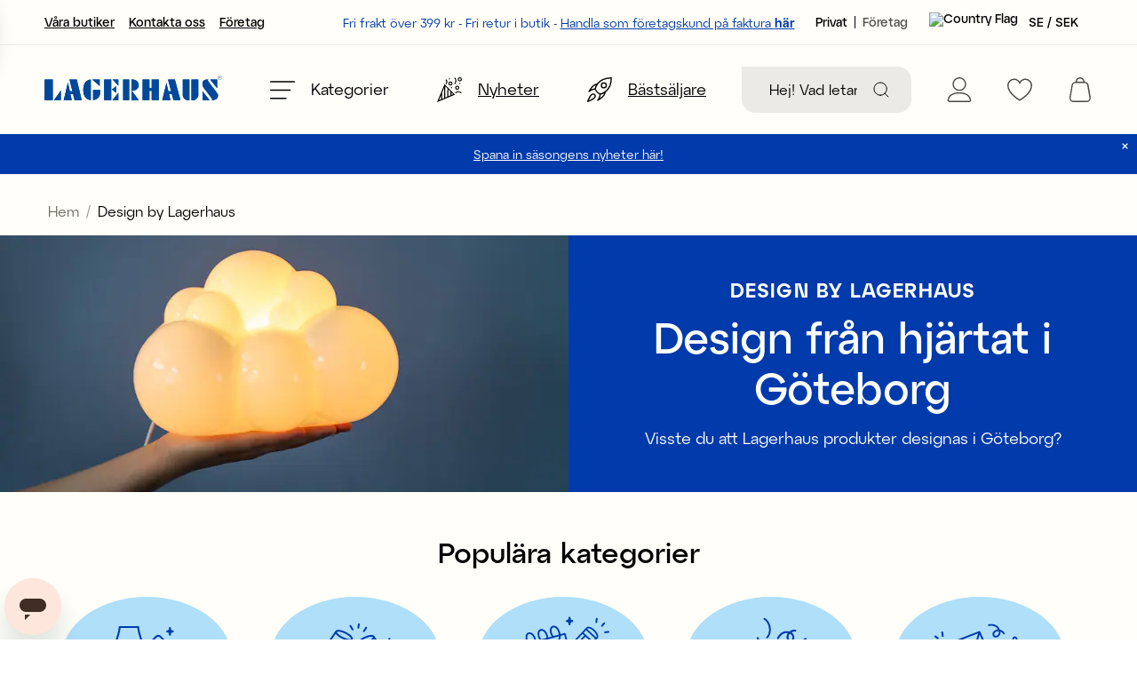

--- FILE ---
content_type: text/html
request_url: https://www.lagerhaus.se/design-by-lagerhaus
body_size: 103000
content:
<!doctype html><html lang="sv"><head><meta charset="utf-8"/><title data-rh="true">Design by Lagerhaus - Inredning online - Lagerhaus.se - Lagerhaus</title>
  <script>
  window.polyFillsLoaded = false;

    // This is the base function that is later supplanted by startClient.tsx when it is ready to start the client
  window.bootShop = function() {
    window.polyFillsLoaded = true;
  };  
  
  // Set the polyFillsLoaded flag to true and start the shop
  window.onPolyfillLoad = function() {
    window.polyFillsLoaded = true;
    window.bootShop();
  };  
    
  
  // If polyfill service does not respond, start the shop anyway
  if (false) {
    setTimeout(function () {
      if(!window.polyFillsLoaded) {
        window.bootShop();
      }
    }, 5000);
  }
  </script>

  <script>window.bootShop();</script>
<link data-chunk="CategoryPage-CategoryPage" rel="preload" as="style" href="/static/css/style-StartPage-StartPage-46bff89a.chunk.css">
<link data-chunk="client" rel="preload" as="style" href="/static/css/style-41197571.css">
<link data-chunk="client" rel="preload" as="script" href="/static/js/apollo.6.3.5.vendor.js">
<link data-chunk="client" rel="preload" as="script" href="/static/js/node.6.3.5.vendor.js">
<link data-chunk="client" rel="preload" as="script" href="/static/js/react.6.3.5.vendor.js">
<link data-chunk="client" rel="preload" as="script" href="/static/js/bundle.46d12946.js">
<link data-chunk="client" rel="preload" as="script" href="/static/js/bundle.9a85a873.js">
<link data-chunk="CategoryPage-CategoryPage" rel="preload" as="script" href="/static/js/4299.520a9ad7.chunk.js">
<link data-chunk="CategoryPage-CategoryPage" rel="preload" as="script" href="/static/js/3138.8c041389.chunk.js">
<link data-chunk="CategoryPage-CategoryPage" rel="preload" as="script" href="/static/js/6215.45463648.chunk.js">
<link data-chunk="CategoryPage-CategoryPage" rel="preload" as="script" href="/static/js/StartPage-StartPage.a2999fe1.chunk.js"><meta name="viewport" content="width=device-width,initial-scale=1,shrink-to-fit=no"/><meta name="theme-color" content="#000000"/><link rel="manifest" href="/manifest.json"/><link rel="shortcut icon" href="/favicon.ico"/><meta name="google-site-verification" content="Ytx8imHlNqQcLrfKrS_kmTRS68LStR3vsxyKNIKHs18"/><meta data-rh="true" name="description" content="Design by Lagerhaus Inredning och prylar designat av Lagerhaus för dig, ditt hem och dina vänner. Snabba leveranser. Fria returer i butik."/><meta data-rh="true" name="keywords" content="Design by Lagerhaus, inredning, heminredning, design, hemaccessoarer"/><meta data-rh="true" property="og:url" content="https://www.lagerhaus.se/design-by-lagerhaus"/><meta data-rh="true" property="og:title" content="Design by Lagerhaus - Inredning online - Lagerhaus.se"/><meta data-rh="true" property="og:description" content="Design by Lagerhaus Inredning och prylar designat av Lagerhaus för dig, ditt hem och dina vänner. Snabba leveranser. Fria returer i butik."/><link data-rh="true" rel="preconnect" href="https://storeapi.jetshop.io"/><link data-rh="true" rel="alternate" href="https://www.lagerhaus.se/design-by-lagerhaus" hrefLang="sv-SE"/><link data-rh="true" rel="alternate" href="https://www.foretag.lagerhaus.se/design-by-lagerhaus" hrefLang="sv-SE"/><link data-rh="true" rel="canonical" href="https://www.lagerhaus.se/design-by-lagerhaus"/><script>window.__ACTIVE_BREAKPOINT__ = "lg";</script><link data-chunk="client" rel="stylesheet" href="/static/css/style-41197571.css">
<link data-chunk="CategoryPage-CategoryPage" rel="stylesheet" href="/static/css/style-StartPage-StartPage-46bff89a.chunk.css"></head><body class="no-js"><script>document.body.className=document.body.className.replace("no-js","")</script><div id="root"><div class="sue066z"><header class="c17r8ep0"><div class="top-banner mrdwm5b"><div class="content"><p>Fri frakt över 399 kr - Fri retur i butik&nbsp;- <a href="https://www.foretag.lagerhaus.se/">Handla som företagskund på faktura <strong>här</strong></a></p></div></div><div class="m19u1cbo m1l749vg"><div class="mnpz8dl s1i4efwr"><button aria-label="Öppna meny" class="mck7ay"><svg width="24" height="18" viewBox="0 0 24 18" fill="none" xmlns="http://www.w3.org/2000/svg"><line x1="0.65" y1="1.35" x2="23.35" y2="1.35" stroke="black" stroke-width="1.3" stroke-linecap="round"></line><line x1="0.65" y1="9.35" x2="19.35" y2="9.35" stroke="black" stroke-width="1.3" stroke-linecap="round"></line><line x1="0.65" y1="17.35" x2="15.35" y2="17.35" stroke="black" stroke-width="1.3" stroke-linecap="round"></line></svg></button><a class="l1kvy5ex" aria-label="Hem" href="/"><div size="200" class="w1fvs3w7" style="--w1fvs3w7-0:115px;--w1fvs3w7-2:200px"><img class="b2c" alt="Lagerhaus" src="[data-uri]"/></div></a></div><div class="s1oho6ki"><div class="szgmyo5"><div><label for="search-field" class="visually-hidden">Sök</label><input id="search-field" type="search" placeholder="Hej! Vad letar du efter?" value=""/><button aria-label="Sök" class="iconContainer"><svg width="18" height="18" viewBox="0 0 18 18" fill="none" xmlns="http://www.w3.org/2000/svg"><path d="M8.11111 15.2222C12.0385 15.2222 15.2222 12.0385 15.2222 8.11111C15.2222 4.18375 12.0385 1 8.11111 1C4.18375 1 1 4.18375 1 8.11111C1 12.0385 4.18375 15.2222 8.11111 15.2222Z" stroke="currentColor" stroke-linecap="round" stroke-linejoin="round"></path><path d="M17 17L13.1333 13.1334" stroke="currentColor" stroke-linecap="round" stroke-linejoin="round"></path></svg></button></div></div></div><div class="s1i4efwr"><a class="i1cw7f8m nj214m" aria-label="Mina sidor" href="/my-pages"><svg id="Lager_2_kopia" xmlns="http://www.w3.org/2000/svg" xmlns:xlink="http://www.w3.org/1999/xlink" x="0px" y="0px" viewBox="0 0 19 20" style="enable-background:new 0 0 19 20" xml:space="preserve"><style type="text/css">
		.login {
			fill: none;
			stroke: currentColor;
			stroke-miterlimit: 10;
		}
	</style><circle class="login" cx="9.5" cy="5.5" r="5"></circle><path class="login" d="M1.5,19.5c-0.8,0-1.1-0.8-1-1.3c0.2-1.6,0.9-2.4,1.2-2.8c1.6-1.8,4.1-2.8,7.7-2.8h0.1c3.6,0,6.2,1,7.7,2.8 c0.3,0.4,1,1.3,1.2,2.8c0.1,0.6-0.1,1.3-1,1.3h-8L1.5,19.5z"></path></svg></a><div><a aria-label="favourites" href="/favourites"><div class="i1cw7f8m nj214m"><svg xmlns="http://www.w3.org/2000/svg" viewBox="0 0 19 17"><g id="Lager_2" data-name="Lager 2"><g id="Lager_1-2" data-name="Lager 1"><path d="M9.5,17a.5022.5022,0,0,1-.2432-.0635A27.65,27.65,0,0,1,4.665,13.59,17.79,17.79,0,0,1,1.4819,9.91,8.79,8.79,0,0,1,0,5.25,5.256,5.256,0,0,1,5.25,0,5.0533,5.0533,0,0,1,8.1811,1.0342,5.5162,5.5162,0,0,1,9.5,2.3926a5.5139,5.5139,0,0,1,1.3188-1.3584A5.0534,5.0534,0,0,1,13.75,0,5.256,5.256,0,0,1,19,5.25a8.7987,8.7987,0,0,1-1.482,4.66,17.7829,17.7829,0,0,1-3.1821,3.68,27.6541,27.6541,0,0,1-4.5918,3.3467A.5022.5022,0,0,1,9.5009,17ZM5.25,1A4.2557,4.2557,0,0,0,1,5.25c0,3.04,2.35,5.8017,4.3208,7.5849A27.7721,27.7721,0,0,0,9.5,15.9219a27.7825,27.7825,0,0,0,4.1792-3.087C15.65,11.0527,18,8.29,18,5.25A4.2557,4.2557,0,0,0,13.75,1,4.3441,4.3441,0,0,0,9.9741,3.6582a.5.5,0,0,1-.9483,0A4.3441,4.3441,0,0,0,5.25,1Z"></path></g></g></svg></div></a></div><div><div class="i1cw7f8m nj214m"><button data-testid="cart-button" aria-label="open cart" class="b1sx7fzi"><svg width="24" height="28" viewBox="0 0 24 28" fill="none" xmlns="http://www.w3.org/2000/svg" class="badge-svg-wrapper"><path d="M23.7974 22.1L21.5974 9.1C21.2974 6.8 19.3974 5.1 17.0974 5H16.8974C16.8974 2.2 14.6974 0 11.8974 0C9.09744 0 6.89744 2.2 6.89744 5H6.79744C4.49744 5.1 2.59744 6.8 2.29744 9.1L0.0974358 22.1C-0.202564 23.6 0.197436 25.2 1.19744 26.4C1.89744 27.4 3.19744 28 4.49744 28H19.2974C20.5974 28 21.8974 27.4 22.6974 26.4C23.6974 25.2 24.0974 23.6 23.7974 22.1ZM11.8974 1.4C13.8974 1.4 15.4974 3 15.4974 5H8.29744C8.29744 3 9.89744 1.4 11.8974 1.4ZM21.6974 25.6C21.1974 26.2 20.4974 26.6 19.6974 26.6H4.09744C3.29744 26.6 2.59744 26.2 2.09744 25.6C1.39744 24.8 1.19744 23.8 1.39744 22.8L3.69744 9C3.89744 7.6 4.99744 6.5 6.39744 6.4H17.2974C18.6974 6.5 19.8974 7.6 19.9974 9L22.3974 22.8C22.6974 23.8 22.3974 24.8 21.6974 25.6Z" fill="currentColor"></path></svg></button></div></div></div></div><div aria-hidden="true" class="rah-static rah-static--height-zero c1awii18" style="height:0;overflow:hidden"><div><div color="" class="bht2hax" style="--bht2hax-0:unset;--bht2hax-1:var(--white)"><div><p><a href="/varens-trender">Spana in säsongens nyheter här!</a></p></div><button aria-label="close"><svg width="7" height="7" viewBox="0 0 7 7" fill="none" xmlns="http://www.w3.org/2000/svg"><path d="M6 6L1 1" stroke="currentColor" stroke-width="1.1" stroke-linecap="round" stroke-linejoin="round"></path><path d="M6 6L1 1" stroke="currentColor" stroke-opacity="0.2" stroke-width="1.1" stroke-linecap="round" stroke-linejoin="round"></path><path d="M1 6L6 1" stroke="currentColor" stroke-width="1.1" stroke-linecap="round" stroke-linejoin="round"></path><path d="M1 6L6 1" stroke="currentColor" stroke-opacity="0.2" stroke-width="1.1" stroke-linecap="round" stroke-linejoin="round"></path></svg></button></div></div></div><div class="mi7793v"><div class="c1onf3o9 closed left" style="width:450px;transform:translateX(-450px);left:0"><div class="ityr4lo"><button aria-label="Stäng meny" class="d13svyhc"><svg width="17" height="17" viewBox="0 0 17 17" fill="none" xmlns="http://www.w3.org/2000/svg"><path d="M16 16L1 1" stroke="currentColor" stroke-width="1.1" stroke-linecap="round" stroke-linejoin="round"></path><path d="M0.999999 16L16 1" stroke="currentColor" stroke-width="1.1" stroke-linecap="round" stroke-linejoin="round"></path></svg><span>Handla via kategori</span></button><div class="sbhs0o2"><div><nav class="m1919313"><ul class="r7qe7xw"><li class="r1mfowp5"><button aria-label="Öppna Rea-meny"><div style="margin-right:20px"><div size="17" class="i1nwtcnp" style="--i1nwtcnp-0:17px"></div></div><span>Rea</span><svg width="8" height="14" viewBox="0 0 8 14" fill="none" xmlns="http://www.w3.org/2000/svg"><path d="M1 13.0002L7 7.00024L1 1.00024" stroke="currentColor" stroke-width="1.5" stroke-linecap="round" stroke-linejoin="round"></path></svg></button><div tabindex="-1" class="s3q2xjp" style="--s3q2xjp-0:calc(100% + 30px);--s3q2xjp-1:0.2s;--s3q2xjp-2:linear"><button aria-label="Tillbaka till huvudmeny" class="cx71a0m"><svg width="16" height="16" viewBox="0 0 16 16" fill="none" xmlns="http://www.w3.org/2000/svg"><path d="M0.516787 8.68316L5.31679 13.4832C5.47279 13.6392 5.72639 13.6392 5.88239 13.4832C6.03839 13.3272 6.03839 13.0736 5.88239 12.9176L1.76559 8.80076H14.8C15.0208 8.80076 15.2 8.62156 15.2 8.40076C15.2 8.17996 15.0208 8.00076 14.8 8.00076H1.76559L5.88239 3.88396C6.03839 3.72796 6.03839 3.47436 5.88239 3.31836C5.80399 3.23996 5.70159 3.20156 5.59919 3.20156C5.49679 3.20156 5.39439 3.24076 5.31599 3.31836L0.515987 8.11836C0.359987 8.27436 0.359987 8.52796 0.515987 8.68396L0.516787 8.68316Z" fill="#003DA6"></path></svg>Rea</button><ul><li><a class="parent st7hv6j" href="/rea"><div style="margin-right:20px"><div size="17" class="i1nwtcnp" style="--i1nwtcnp-0:17px"></div></div><span>Visa allt i Rea</span><svg width="8" height="14" viewBox="0 0 8 14" fill="none" xmlns="http://www.w3.org/2000/svg"><path d="M1 13.0002L7 7.00024L1 1.00024" stroke="currentColor" stroke-width="1.5" stroke-linecap="round" stroke-linejoin="round"></path></svg></a></li><li><a class="st7hv6j" href="/rea/kok-servering"><span>Kök &amp; servering </span><svg width="8" height="14" viewBox="0 0 8 14" fill="none" xmlns="http://www.w3.org/2000/svg"><path d="M1 13.0002L7 7.00024L1 1.00024" stroke="currentColor" stroke-width="1.5" stroke-linecap="round" stroke-linejoin="round"></path></svg></a></li><li><a class="st7hv6j" href="/rea/inredning"><span>Inredning</span><svg width="8" height="14" viewBox="0 0 8 14" fill="none" xmlns="http://www.w3.org/2000/svg"><path d="M1 13.0002L7 7.00024L1 1.00024" stroke="currentColor" stroke-width="1.5" stroke-linecap="round" stroke-linejoin="round"></path></svg></a></li><li><a class="st7hv6j" href="/rea/party-present"><span>Party &amp; present</span><svg width="8" height="14" viewBox="0 0 8 14" fill="none" xmlns="http://www.w3.org/2000/svg"><path d="M1 13.0002L7 7.00024L1 1.00024" stroke="currentColor" stroke-width="1.5" stroke-linecap="round" stroke-linejoin="round"></path></svg></a></li></ul></div></li><li class="r1mfowp5"><a class="cetbubz" href="/varens-trender"><div style="margin-right:20px"><div size="17" class="i1nwtcnp" style="--i1nwtcnp-0:17px"></div></div><span>Vårens nyheter</span><svg width="8" height="14" viewBox="0 0 8 14" fill="none" xmlns="http://www.w3.org/2000/svg"><path d="M1 13.0002L7 7.00024L1 1.00024" stroke="currentColor" stroke-width="1.5" stroke-linecap="round" stroke-linejoin="round"></path></svg></a></li><li class="r1mfowp5"><a class="cetbubz" href="/skolstart"><div style="margin-right:20px"><div size="17" class="i1nwtcnp" style="--i1nwtcnp-0:17px"></div></div><span>Terminstart - En bra start</span><svg width="8" height="14" viewBox="0 0 8 14" fill="none" xmlns="http://www.w3.org/2000/svg"><path d="M1 13.0002L7 7.00024L1 1.00024" stroke="currentColor" stroke-width="1.5" stroke-linecap="round" stroke-linejoin="round"></path></svg></a></li><li class="r1mfowp5"><a class="cetbubz" href="/alla-hjartans-dag"><div style="margin-right:20px"><div size="17" class="i1nwtcnp" style="--i1nwtcnp-0:17px"></div></div><span>Alla hjärtans dag</span><svg width="8" height="14" viewBox="0 0 8 14" fill="none" xmlns="http://www.w3.org/2000/svg"><path d="M1 13.0002L7 7.00024L1 1.00024" stroke="currentColor" stroke-width="1.5" stroke-linecap="round" stroke-linejoin="round"></path></svg></a></li><li class="r1mfowp5"><button aria-label="Öppna Inredning-meny"><div style="margin-right:20px"><div size="17" class="i1nwtcnp" style="--i1nwtcnp-0:17px"></div></div><span>Inredning</span><svg width="8" height="14" viewBox="0 0 8 14" fill="none" xmlns="http://www.w3.org/2000/svg"><path d="M1 13.0002L7 7.00024L1 1.00024" stroke="currentColor" stroke-width="1.5" stroke-linecap="round" stroke-linejoin="round"></path></svg></button><div tabindex="-1" class="s3q2xjp" style="--s3q2xjp-0:calc(100% + 30px);--s3q2xjp-1:0.2s;--s3q2xjp-2:linear"><button aria-label="Tillbaka till huvudmeny" class="cx71a0m"><svg width="16" height="16" viewBox="0 0 16 16" fill="none" xmlns="http://www.w3.org/2000/svg"><path d="M0.516787 8.68316L5.31679 13.4832C5.47279 13.6392 5.72639 13.6392 5.88239 13.4832C6.03839 13.3272 6.03839 13.0736 5.88239 12.9176L1.76559 8.80076H14.8C15.0208 8.80076 15.2 8.62156 15.2 8.40076C15.2 8.17996 15.0208 8.00076 14.8 8.00076H1.76559L5.88239 3.88396C6.03839 3.72796 6.03839 3.47436 5.88239 3.31836C5.80399 3.23996 5.70159 3.20156 5.59919 3.20156C5.49679 3.20156 5.39439 3.24076 5.31599 3.31836L0.515987 8.11836C0.359987 8.27436 0.359987 8.52796 0.515987 8.68396L0.516787 8.68316Z" fill="#003DA6"></path></svg>Inredning</button><ul><li><a class="parent st7hv6j" href="/inredning"><div style="margin-right:20px"><div size="17" class="i1nwtcnp" style="--i1nwtcnp-0:17px"></div></div><span>Visa allt i Inredning</span><svg width="8" height="14" viewBox="0 0 8 14" fill="none" xmlns="http://www.w3.org/2000/svg"><path d="M1 13.0002L7 7.00024L1 1.00024" stroke="currentColor" stroke-width="1.5" stroke-linecap="round" stroke-linejoin="round"></path></svg></a></li><li><a class="st7hv6j" href="/inredning/badrum"><div style="margin-right:20px"><div size="17" class="i1nwtcnp" style="--i1nwtcnp-0:17px"></div></div><span>Badrum</span><svg width="8" height="14" viewBox="0 0 8 14" fill="none" xmlns="http://www.w3.org/2000/svg"><path d="M1 13.0002L7 7.00024L1 1.00024" stroke="currentColor" stroke-width="1.5" stroke-linecap="round" stroke-linejoin="round"></path></svg></a></li><li><a class="st7hv6j" href="/inredning/belysning"><div style="margin-right:20px"><div size="17" class="i1nwtcnp" style="--i1nwtcnp-0:17px"></div></div><span>Belysning</span><svg width="8" height="14" viewBox="0 0 8 14" fill="none" xmlns="http://www.w3.org/2000/svg"><path d="M1 13.0002L7 7.00024L1 1.00024" stroke="currentColor" stroke-width="1.5" stroke-linecap="round" stroke-linejoin="round"></path></svg></a></li><li><a class="st7hv6j" href="/inredning/dekoration"><div style="margin-right:20px"><div size="17" class="i1nwtcnp" style="--i1nwtcnp-0:17px"></div></div><span>Dekoration</span><svg width="8" height="14" viewBox="0 0 8 14" fill="none" xmlns="http://www.w3.org/2000/svg"><path d="M1 13.0002L7 7.00024L1 1.00024" stroke="currentColor" stroke-width="1.5" stroke-linecap="round" stroke-linejoin="round"></path></svg></a></li><li><a class="st7hv6j" href="/inredning/forvaring"><div style="margin-right:20px"><div size="17" class="i1nwtcnp" style="--i1nwtcnp-0:17px"></div></div><span>Förvaring</span><svg width="8" height="14" viewBox="0 0 8 14" fill="none" xmlns="http://www.w3.org/2000/svg"><path d="M1 13.0002L7 7.00024L1 1.00024" stroke="currentColor" stroke-width="1.5" stroke-linecap="round" stroke-linejoin="round"></path></svg></a></li><li><a class="st7hv6j" href="/inredning/hemtextil"><div style="margin-right:20px"><div size="17" class="i1nwtcnp" style="--i1nwtcnp-0:17px"></div></div><span>Hemtextil</span><svg width="8" height="14" viewBox="0 0 8 14" fill="none" xmlns="http://www.w3.org/2000/svg"><path d="M1 13.0002L7 7.00024L1 1.00024" stroke="currentColor" stroke-width="1.5" stroke-linecap="round" stroke-linejoin="round"></path></svg></a></li><li><a class="st7hv6j" href="/inredning/ljus-ljusstakar"><div style="margin-right:20px"><div size="17" class="i1nwtcnp" style="--i1nwtcnp-0:17px"></div></div><span>Ljus &amp; ljusstakar</span><svg width="8" height="14" viewBox="0 0 8 14" fill="none" xmlns="http://www.w3.org/2000/svg"><path d="M1 13.0002L7 7.00024L1 1.00024" stroke="currentColor" stroke-width="1.5" stroke-linecap="round" stroke-linejoin="round"></path></svg></a></li><li><a class="st7hv6j" href="/inredning/kontoret"><div style="margin-right:20px"><div size="17" class="i1nwtcnp" style="--i1nwtcnp-0:17px"></div></div><span>Kontoret</span><svg width="8" height="14" viewBox="0 0 8 14" fill="none" xmlns="http://www.w3.org/2000/svg"><path d="M1 13.0002L7 7.00024L1 1.00024" stroke="currentColor" stroke-width="1.5" stroke-linecap="round" stroke-linejoin="round"></path></svg></a></li><li><a class="st7hv6j" href="/inredning/vaser-krukor"><div style="margin-right:20px"><div size="17" class="i1nwtcnp" style="--i1nwtcnp-0:17px"></div></div><span>Vaser &amp; krukor</span><svg width="8" height="14" viewBox="0 0 8 14" fill="none" xmlns="http://www.w3.org/2000/svg"><path d="M1 13.0002L7 7.00024L1 1.00024" stroke="currentColor" stroke-width="1.5" stroke-linecap="round" stroke-linejoin="round"></path></svg></a></li></ul></div></li><li class="r1mfowp5"><button aria-label="Öppna Kök &amp; servering-meny"><div style="margin-right:20px"><div size="17" class="i1nwtcnp" style="--i1nwtcnp-0:17px"></div></div><span>Kök &amp; servering</span><svg width="8" height="14" viewBox="0 0 8 14" fill="none" xmlns="http://www.w3.org/2000/svg"><path d="M1 13.0002L7 7.00024L1 1.00024" stroke="currentColor" stroke-width="1.5" stroke-linecap="round" stroke-linejoin="round"></path></svg></button><div tabindex="-1" class="s3q2xjp" style="--s3q2xjp-0:calc(100% + 30px);--s3q2xjp-1:0.2s;--s3q2xjp-2:linear"><button aria-label="Tillbaka till huvudmeny" class="cx71a0m"><svg width="16" height="16" viewBox="0 0 16 16" fill="none" xmlns="http://www.w3.org/2000/svg"><path d="M0.516787 8.68316L5.31679 13.4832C5.47279 13.6392 5.72639 13.6392 5.88239 13.4832C6.03839 13.3272 6.03839 13.0736 5.88239 12.9176L1.76559 8.80076H14.8C15.0208 8.80076 15.2 8.62156 15.2 8.40076C15.2 8.17996 15.0208 8.00076 14.8 8.00076H1.76559L5.88239 3.88396C6.03839 3.72796 6.03839 3.47436 5.88239 3.31836C5.80399 3.23996 5.70159 3.20156 5.59919 3.20156C5.49679 3.20156 5.39439 3.24076 5.31599 3.31836L0.515987 8.11836C0.359987 8.27436 0.359987 8.52796 0.515987 8.68396L0.516787 8.68316Z" fill="#003DA6"></path></svg>Kök &amp; servering</button><ul><li><a class="parent st7hv6j" href="/kok-servering"><div style="margin-right:20px"><div size="17" class="i1nwtcnp" style="--i1nwtcnp-0:17px"></div></div><span>Visa allt i Kök &amp; servering</span><svg width="8" height="14" viewBox="0 0 8 14" fill="none" xmlns="http://www.w3.org/2000/svg"><path d="M1 13.0002L7 7.00024L1 1.00024" stroke="currentColor" stroke-width="1.5" stroke-linecap="round" stroke-linejoin="round"></path></svg></a></li><li><a class="st7hv6j" href="/kok-servering/baktillbehor"><div style="margin-right:20px"><div size="17" class="i1nwtcnp" style="--i1nwtcnp-0:17px"></div></div><span>Baktillbehör</span><svg width="8" height="14" viewBox="0 0 8 14" fill="none" xmlns="http://www.w3.org/2000/svg"><path d="M1 13.0002L7 7.00024L1 1.00024" stroke="currentColor" stroke-width="1.5" stroke-linecap="round" stroke-linejoin="round"></path></svg></a></li><li><a class="st7hv6j" href="/kok-servering/dukning"><div style="margin-right:20px"><div size="17" class="i1nwtcnp" style="--i1nwtcnp-0:17px"></div></div><span>Dukning</span><svg width="8" height="14" viewBox="0 0 8 14" fill="none" xmlns="http://www.w3.org/2000/svg"><path d="M1 13.0002L7 7.00024L1 1.00024" stroke="currentColor" stroke-width="1.5" stroke-linecap="round" stroke-linejoin="round"></path></svg></a></li><li><a class="st7hv6j" href="/kok-servering/formar"><div style="margin-right:20px"><div size="17" class="i1nwtcnp" style="--i1nwtcnp-0:17px"></div></div><span>Formar</span><svg width="8" height="14" viewBox="0 0 8 14" fill="none" xmlns="http://www.w3.org/2000/svg"><path d="M1 13.0002L7 7.00024L1 1.00024" stroke="currentColor" stroke-width="1.5" stroke-linecap="round" stroke-linejoin="round"></path></svg></a></li><li><a class="st7hv6j" href="/kok-servering/glas-porslin"><div style="margin-right:20px"><div size="17" class="i1nwtcnp" style="--i1nwtcnp-0:17px"></div></div><span>Glas &amp; porslin</span><svg width="8" height="14" viewBox="0 0 8 14" fill="none" xmlns="http://www.w3.org/2000/svg"><path d="M1 13.0002L7 7.00024L1 1.00024" stroke="currentColor" stroke-width="1.5" stroke-linecap="round" stroke-linejoin="round"></path></svg></a></li><li><a class="st7hv6j" href="/kok-servering/koksforvaring"><div style="margin-right:20px"><div size="17" class="i1nwtcnp" style="--i1nwtcnp-0:17px"></div></div><span>Köksförvaring</span><svg width="8" height="14" viewBox="0 0 8 14" fill="none" xmlns="http://www.w3.org/2000/svg"><path d="M1 13.0002L7 7.00024L1 1.00024" stroke="currentColor" stroke-width="1.5" stroke-linecap="round" stroke-linejoin="round"></path></svg></a></li><li><a class="st7hv6j" href="/kok-servering/kokstextil"><div style="margin-right:20px"><div size="17" class="i1nwtcnp" style="--i1nwtcnp-0:17px"></div></div><span>Kökstextil</span><svg width="8" height="14" viewBox="0 0 8 14" fill="none" xmlns="http://www.w3.org/2000/svg"><path d="M1 13.0002L7 7.00024L1 1.00024" stroke="currentColor" stroke-width="1.5" stroke-linecap="round" stroke-linejoin="round"></path></svg></a></li><li><a class="st7hv6j" href="/kok-servering/matberedning"><div style="margin-right:20px"><div size="17" class="i1nwtcnp" style="--i1nwtcnp-0:17px"></div></div><span>Matberedning</span><svg width="8" height="14" viewBox="0 0 8 14" fill="none" xmlns="http://www.w3.org/2000/svg"><path d="M1 13.0002L7 7.00024L1 1.00024" stroke="currentColor" stroke-width="1.5" stroke-linecap="round" stroke-linejoin="round"></path></svg></a></li><li><a class="st7hv6j" href="/kok-servering/servering"><div style="margin-right:20px"><div size="17" class="i1nwtcnp" style="--i1nwtcnp-0:17px"></div></div><span>Servering</span><svg width="8" height="14" viewBox="0 0 8 14" fill="none" xmlns="http://www.w3.org/2000/svg"><path d="M1 13.0002L7 7.00024L1 1.00024" stroke="currentColor" stroke-width="1.5" stroke-linecap="round" stroke-linejoin="round"></path></svg></a></li><li><a class="st7hv6j" href="/kok-servering/stad-disk"><div style="margin-right:20px"><div size="17" class="i1nwtcnp" style="--i1nwtcnp-0:17px"></div></div><span>Städ &amp; disk</span><svg width="8" height="14" viewBox="0 0 8 14" fill="none" xmlns="http://www.w3.org/2000/svg"><path d="M1 13.0002L7 7.00024L1 1.00024" stroke="currentColor" stroke-width="1.5" stroke-linecap="round" stroke-linejoin="round"></path></svg></a></li></ul></div></li><li class="r1mfowp5"><a class="cetbubz" href="/skonhet-valmaende"><div style="margin-right:20px"><div size="17" class="i1nwtcnp" style="--i1nwtcnp-0:17px"></div></div><span>Skönhet &amp; välmående</span><svg width="8" height="14" viewBox="0 0 8 14" fill="none" xmlns="http://www.w3.org/2000/svg"><path d="M1 13.0002L7 7.00024L1 1.00024" stroke="currentColor" stroke-width="1.5" stroke-linecap="round" stroke-linejoin="round"></path></svg></a></li><li class="r1mfowp5"><button aria-label="Öppna Inslagning &amp; party-meny"><div style="margin-right:20px"><div size="17" class="i1nwtcnp" style="--i1nwtcnp-0:17px"></div></div><span>Inslagning &amp; party</span><svg width="8" height="14" viewBox="0 0 8 14" fill="none" xmlns="http://www.w3.org/2000/svg"><path d="M1 13.0002L7 7.00024L1 1.00024" stroke="currentColor" stroke-width="1.5" stroke-linecap="round" stroke-linejoin="round"></path></svg></button><div tabindex="-1" class="s3q2xjp" style="--s3q2xjp-0:calc(100% + 30px);--s3q2xjp-1:0.2s;--s3q2xjp-2:linear"><button aria-label="Tillbaka till huvudmeny" class="cx71a0m"><svg width="16" height="16" viewBox="0 0 16 16" fill="none" xmlns="http://www.w3.org/2000/svg"><path d="M0.516787 8.68316L5.31679 13.4832C5.47279 13.6392 5.72639 13.6392 5.88239 13.4832C6.03839 13.3272 6.03839 13.0736 5.88239 12.9176L1.76559 8.80076H14.8C15.0208 8.80076 15.2 8.62156 15.2 8.40076C15.2 8.17996 15.0208 8.00076 14.8 8.00076H1.76559L5.88239 3.88396C6.03839 3.72796 6.03839 3.47436 5.88239 3.31836C5.80399 3.23996 5.70159 3.20156 5.59919 3.20156C5.49679 3.20156 5.39439 3.24076 5.31599 3.31836L0.515987 8.11836C0.359987 8.27436 0.359987 8.52796 0.515987 8.68396L0.516787 8.68316Z" fill="#003DA6"></path></svg>Inslagning &amp; party</button><ul><li><a class="parent st7hv6j" href="/party-present"><div style="margin-right:20px"><div size="17" class="i1nwtcnp" style="--i1nwtcnp-0:17px"></div></div><span>Visa allt i Inslagning &amp; party</span><svg width="8" height="14" viewBox="0 0 8 14" fill="none" xmlns="http://www.w3.org/2000/svg"><path d="M1 13.0002L7 7.00024L1 1.00024" stroke="currentColor" stroke-width="1.5" stroke-linecap="round" stroke-linejoin="round"></path></svg></a></li><li><a class="st7hv6j" href="/party-present/band-dekoration"><div style="margin-right:20px"><div size="17" class="i1nwtcnp" style="--i1nwtcnp-0:17px"></div></div><span>Band &amp; paketdekoration</span><svg width="8" height="14" viewBox="0 0 8 14" fill="none" xmlns="http://www.w3.org/2000/svg"><path d="M1 13.0002L7 7.00024L1 1.00024" stroke="currentColor" stroke-width="1.5" stroke-linecap="round" stroke-linejoin="round"></path></svg></a></li><li><a class="st7hv6j" href="/party-present/engangsartiklar"><div style="margin-right:20px"><div size="17" class="i1nwtcnp" style="--i1nwtcnp-0:17px"></div></div><span>Engångsartiklar</span><svg width="8" height="14" viewBox="0 0 8 14" fill="none" xmlns="http://www.w3.org/2000/svg"><path d="M1 13.0002L7 7.00024L1 1.00024" stroke="currentColor" stroke-width="1.5" stroke-linecap="round" stroke-linejoin="round"></path></svg></a></li><li><a class="st7hv6j" href="/party-present/partytillbehor"><div style="margin-right:20px"><div size="17" class="i1nwtcnp" style="--i1nwtcnp-0:17px"></div></div><span>Partytillbehör</span><svg width="8" height="14" viewBox="0 0 8 14" fill="none" xmlns="http://www.w3.org/2000/svg"><path d="M1 13.0002L7 7.00024L1 1.00024" stroke="currentColor" stroke-width="1.5" stroke-linecap="round" stroke-linejoin="round"></path></svg></a></li><li><a class="st7hv6j" href="/party-present/sla-in"><div style="margin-right:20px"><div size="17" class="i1nwtcnp" style="--i1nwtcnp-0:17px"></div></div><span>Slå in</span><svg width="8" height="14" viewBox="0 0 8 14" fill="none" xmlns="http://www.w3.org/2000/svg"><path d="M1 13.0002L7 7.00024L1 1.00024" stroke="currentColor" stroke-width="1.5" stroke-linecap="round" stroke-linejoin="round"></path></svg></a></li><li><a class="st7hv6j" href="/party-present/kort-hangtags"><div style="margin-right:20px"><div size="17" class="i1nwtcnp" style="--i1nwtcnp-0:17px"></div></div><span>Vykort</span><svg width="8" height="14" viewBox="0 0 8 14" fill="none" xmlns="http://www.w3.org/2000/svg"><path d="M1 13.0002L7 7.00024L1 1.00024" stroke="currentColor" stroke-width="1.5" stroke-linecap="round" stroke-linejoin="round"></path></svg></a></li></ul></div></li><li class="r1mfowp5"><button aria-label="Öppna Tillfällen att fira-meny"><div style="margin-right:20px"><div size="17" class="i1nwtcnp" style="--i1nwtcnp-0:17px"></div></div><span>Tillfällen att fira</span><svg width="8" height="14" viewBox="0 0 8 14" fill="none" xmlns="http://www.w3.org/2000/svg"><path d="M1 13.0002L7 7.00024L1 1.00024" stroke="currentColor" stroke-width="1.5" stroke-linecap="round" stroke-linejoin="round"></path></svg></button><div tabindex="-1" class="s3q2xjp" style="--s3q2xjp-0:calc(100% + 30px);--s3q2xjp-1:0.2s;--s3q2xjp-2:linear"><button aria-label="Tillbaka till huvudmeny" class="cx71a0m"><svg width="16" height="16" viewBox="0 0 16 16" fill="none" xmlns="http://www.w3.org/2000/svg"><path d="M0.516787 8.68316L5.31679 13.4832C5.47279 13.6392 5.72639 13.6392 5.88239 13.4832C6.03839 13.3272 6.03839 13.0736 5.88239 12.9176L1.76559 8.80076H14.8C15.0208 8.80076 15.2 8.62156 15.2 8.40076C15.2 8.17996 15.0208 8.00076 14.8 8.00076H1.76559L5.88239 3.88396C6.03839 3.72796 6.03839 3.47436 5.88239 3.31836C5.80399 3.23996 5.70159 3.20156 5.59919 3.20156C5.49679 3.20156 5.39439 3.24076 5.31599 3.31836L0.515987 8.11836C0.359987 8.27436 0.359987 8.52796 0.515987 8.68396L0.516787 8.68316Z" fill="#003DA6"></path></svg>Tillfällen att fira</button><ul><li><a class="parent st7hv6j" href="/fira"><div style="margin-right:20px"><div size="17" class="i1nwtcnp" style="--i1nwtcnp-0:17px"></div></div><span>Visa allt i Tillfällen att fira</span><svg width="8" height="14" viewBox="0 0 8 14" fill="none" xmlns="http://www.w3.org/2000/svg"><path d="M1 13.0002L7 7.00024L1 1.00024" stroke="currentColor" stroke-width="1.5" stroke-linecap="round" stroke-linejoin="round"></path></svg></a></li><li><a class="st7hv6j" href="/fira/fodelsedag"><span>Födelsedag</span><svg width="8" height="14" viewBox="0 0 8 14" fill="none" xmlns="http://www.w3.org/2000/svg"><path d="M1 13.0002L7 7.00024L1 1.00024" stroke="currentColor" stroke-width="1.5" stroke-linecap="round" stroke-linejoin="round"></path></svg></a></li><li><a class="st7hv6j" href="/fira/student-2"><span>Student</span><svg width="8" height="14" viewBox="0 0 8 14" fill="none" xmlns="http://www.w3.org/2000/svg"><path d="M1 13.0002L7 7.00024L1 1.00024" stroke="currentColor" stroke-width="1.5" stroke-linecap="round" stroke-linejoin="round"></path></svg></a></li><li><a class="st7hv6j" href="/fira/fest"><span>Fest</span><svg width="8" height="14" viewBox="0 0 8 14" fill="none" xmlns="http://www.w3.org/2000/svg"><path d="M1 13.0002L7 7.00024L1 1.00024" stroke="currentColor" stroke-width="1.5" stroke-linecap="round" stroke-linejoin="round"></path></svg></a></li><li><a class="st7hv6j" href="/fira/midsommar-1"><span>Midsommar</span><svg width="8" height="14" viewBox="0 0 8 14" fill="none" xmlns="http://www.w3.org/2000/svg"><path d="M1 13.0002L7 7.00024L1 1.00024" stroke="currentColor" stroke-width="1.5" stroke-linecap="round" stroke-linejoin="round"></path></svg></a></li><li><a class="st7hv6j" href="/fira/babyshower-inspo"><span>Babyshower</span><svg width="8" height="14" viewBox="0 0 8 14" fill="none" xmlns="http://www.w3.org/2000/svg"><path d="M1 13.0002L7 7.00024L1 1.00024" stroke="currentColor" stroke-width="1.5" stroke-linecap="round" stroke-linejoin="round"></path></svg></a></li><li><a class="st7hv6j" href="/fira/brollop-1"><span>Bröllop</span><svg width="8" height="14" viewBox="0 0 8 14" fill="none" xmlns="http://www.w3.org/2000/svg"><path d="M1 13.0002L7 7.00024L1 1.00024" stroke="currentColor" stroke-width="1.5" stroke-linecap="round" stroke-linejoin="round"></path></svg></a></li><li><a class="st7hv6j" href="/fira/sommarfest-1"><span>Sommarfest</span><svg width="8" height="14" viewBox="0 0 8 14" fill="none" xmlns="http://www.w3.org/2000/svg"><path d="M1 13.0002L7 7.00024L1 1.00024" stroke="currentColor" stroke-width="1.5" stroke-linecap="round" stroke-linejoin="round"></path></svg></a></li><li><a class="st7hv6j" href="/fira/kraftskiva"><span>Kräftskiva</span><svg width="8" height="14" viewBox="0 0 8 14" fill="none" xmlns="http://www.w3.org/2000/svg"><path d="M1 13.0002L7 7.00024L1 1.00024" stroke="currentColor" stroke-width="1.5" stroke-linecap="round" stroke-linejoin="round"></path></svg></a></li></ul></div></li><li class="r1mfowp5"><button aria-label="Öppna Presenter-meny"><div style="margin-right:20px"><div size="17" class="i1nwtcnp" style="--i1nwtcnp-0:17px"></div></div><span>Presenter</span><svg width="8" height="14" viewBox="0 0 8 14" fill="none" xmlns="http://www.w3.org/2000/svg"><path d="M1 13.0002L7 7.00024L1 1.00024" stroke="currentColor" stroke-width="1.5" stroke-linecap="round" stroke-linejoin="round"></path></svg></button><div tabindex="-1" class="s3q2xjp" style="--s3q2xjp-0:calc(100% + 30px);--s3q2xjp-1:0.2s;--s3q2xjp-2:linear"><button aria-label="Tillbaka till huvudmeny" class="cx71a0m"><svg width="16" height="16" viewBox="0 0 16 16" fill="none" xmlns="http://www.w3.org/2000/svg"><path d="M0.516787 8.68316L5.31679 13.4832C5.47279 13.6392 5.72639 13.6392 5.88239 13.4832C6.03839 13.3272 6.03839 13.0736 5.88239 12.9176L1.76559 8.80076H14.8C15.0208 8.80076 15.2 8.62156 15.2 8.40076C15.2 8.17996 15.0208 8.00076 14.8 8.00076H1.76559L5.88239 3.88396C6.03839 3.72796 6.03839 3.47436 5.88239 3.31836C5.80399 3.23996 5.70159 3.20156 5.59919 3.20156C5.49679 3.20156 5.39439 3.24076 5.31599 3.31836L0.515987 8.11836C0.359987 8.27436 0.359987 8.52796 0.515987 8.68396L0.516787 8.68316Z" fill="#003DA6"></path></svg>Presenter</button><ul><li><a class="parent st7hv6j" href="/present-till"><div style="margin-right:20px"><div size="17" class="i1nwtcnp" style="--i1nwtcnp-0:17px"></div></div><span>Visa allt i Presenter</span><svg width="8" height="14" viewBox="0 0 8 14" fill="none" xmlns="http://www.w3.org/2000/svg"><path d="M1 13.0002L7 7.00024L1 1.00024" stroke="currentColor" stroke-width="1.5" stroke-linecap="round" stroke-linejoin="round"></path></svg></a></li><li><a class="st7hv6j" href="/present-till/ga-bort-present"><span>Gå bort present</span><svg width="8" height="14" viewBox="0 0 8 14" fill="none" xmlns="http://www.w3.org/2000/svg"><path d="M1 13.0002L7 7.00024L1 1.00024" stroke="currentColor" stroke-width="1.5" stroke-linecap="round" stroke-linejoin="round"></path></svg></a></li><li><a class="st7hv6j" href="/present-till/mamma"><span>Mamma</span><svg width="8" height="14" viewBox="0 0 8 14" fill="none" xmlns="http://www.w3.org/2000/svg"><path d="M1 13.0002L7 7.00024L1 1.00024" stroke="currentColor" stroke-width="1.5" stroke-linecap="round" stroke-linejoin="round"></path></svg></a></li><li><a class="st7hv6j" href="/present-till/pappa"><span>Pappa</span><svg width="8" height="14" viewBox="0 0 8 14" fill="none" xmlns="http://www.w3.org/2000/svg"><path d="M1 13.0002L7 7.00024L1 1.00024" stroke="currentColor" stroke-width="1.5" stroke-linecap="round" stroke-linejoin="round"></path></svg></a></li><li><a class="st7hv6j" href="/present-till/den-basta"><span>Bästa vännen</span><svg width="8" height="14" viewBox="0 0 8 14" fill="none" xmlns="http://www.w3.org/2000/svg"><path d="M1 13.0002L7 7.00024L1 1.00024" stroke="currentColor" stroke-width="1.5" stroke-linecap="round" stroke-linejoin="round"></path></svg></a></li><li><a class="st7hv6j" href="/present-till/lararen"><span>Pedagogen</span><svg width="8" height="14" viewBox="0 0 8 14" fill="none" xmlns="http://www.w3.org/2000/svg"><path d="M1 13.0002L7 7.00024L1 1.00024" stroke="currentColor" stroke-width="1.5" stroke-linecap="round" stroke-linejoin="round"></path></svg></a></li><li><a class="st7hv6j" href="/present-till/nyinflyttad"><span>Nyinflyttad</span><svg width="8" height="14" viewBox="0 0 8 14" fill="none" xmlns="http://www.w3.org/2000/svg"><path d="M1 13.0002L7 7.00024L1 1.00024" stroke="currentColor" stroke-width="1.5" stroke-linecap="round" stroke-linejoin="round"></path></svg></a></li><li><a class="st7hv6j" href="/present-till/basta-kollega"><span>Bästa kollega</span><svg width="8" height="14" viewBox="0 0 8 14" fill="none" xmlns="http://www.w3.org/2000/svg"><path d="M1 13.0002L7 7.00024L1 1.00024" stroke="currentColor" stroke-width="1.5" stroke-linecap="round" stroke-linejoin="round"></path></svg></a></li></ul></div></li><li class="r1mfowp5"><button aria-label="Öppna Böcker &amp; spel-meny"><div style="margin-right:20px"><div size="17" class="i1nwtcnp" style="--i1nwtcnp-0:17px"></div></div><span>Böcker &amp; spel</span><svg width="8" height="14" viewBox="0 0 8 14" fill="none" xmlns="http://www.w3.org/2000/svg"><path d="M1 13.0002L7 7.00024L1 1.00024" stroke="currentColor" stroke-width="1.5" stroke-linecap="round" stroke-linejoin="round"></path></svg></button><div tabindex="-1" class="s3q2xjp" style="--s3q2xjp-0:calc(100% + 30px);--s3q2xjp-1:0.2s;--s3q2xjp-2:linear"><button aria-label="Tillbaka till huvudmeny" class="cx71a0m"><svg width="16" height="16" viewBox="0 0 16 16" fill="none" xmlns="http://www.w3.org/2000/svg"><path d="M0.516787 8.68316L5.31679 13.4832C5.47279 13.6392 5.72639 13.6392 5.88239 13.4832C6.03839 13.3272 6.03839 13.0736 5.88239 12.9176L1.76559 8.80076H14.8C15.0208 8.80076 15.2 8.62156 15.2 8.40076C15.2 8.17996 15.0208 8.00076 14.8 8.00076H1.76559L5.88239 3.88396C6.03839 3.72796 6.03839 3.47436 5.88239 3.31836C5.80399 3.23996 5.70159 3.20156 5.59919 3.20156C5.49679 3.20156 5.39439 3.24076 5.31599 3.31836L0.515987 8.11836C0.359987 8.27436 0.359987 8.52796 0.515987 8.68396L0.516787 8.68316Z" fill="#003DA6"></path></svg>Böcker &amp; spel</button><ul><li><a class="parent st7hv6j" href="/bocker-spel-1"><div style="margin-right:20px"><div size="17" class="i1nwtcnp" style="--i1nwtcnp-0:17px"></div></div><span>Visa allt i Böcker &amp; spel</span><svg width="8" height="14" viewBox="0 0 8 14" fill="none" xmlns="http://www.w3.org/2000/svg"><path d="M1 13.0002L7 7.00024L1 1.00024" stroke="currentColor" stroke-width="1.5" stroke-linecap="round" stroke-linejoin="round"></path></svg></a></li><li><a class="st7hv6j" href="/bocker-spel-1/bocker"><span>Böcker</span><svg width="8" height="14" viewBox="0 0 8 14" fill="none" xmlns="http://www.w3.org/2000/svg"><path d="M1 13.0002L7 7.00024L1 1.00024" stroke="currentColor" stroke-width="1.5" stroke-linecap="round" stroke-linejoin="round"></path></svg></a></li><li><a class="st7hv6j" href="/bocker-spel-1/spel"><span>Spel</span><svg width="8" height="14" viewBox="0 0 8 14" fill="none" xmlns="http://www.w3.org/2000/svg"><path d="M1 13.0002L7 7.00024L1 1.00024" stroke="currentColor" stroke-width="1.5" stroke-linecap="round" stroke-linejoin="round"></path></svg></a></li></ul></div></li><li class="r1mfowp5"><a class="cetbubz" href="/godis"><div style="margin-right:20px"><div size="17" class="i1nwtcnp" style="--i1nwtcnp-0:17px"></div></div><span>Godis</span><svg width="8" height="14" viewBox="0 0 8 14" fill="none" xmlns="http://www.w3.org/2000/svg"><path d="M1 13.0002L7 7.00024L1 1.00024" stroke="currentColor" stroke-width="1.5" stroke-linecap="round" stroke-linejoin="round"></path></svg></a></li></ul></nav></div><div class="cbix0j6"><div class="c1aljlth"><button aria-label="Välj land" class="b1qyts6n c1ykj51n"><div><img src="https://countryflags.jetshop.io/SE/flat/32.png" alt="Country Flag" style="height:20px;margin-right:12px"/><span>SE / SEK</span></div><div width="8" height="24" class="icon  sbtjr01" style="--sbtjr01-0:8px;--sbtjr01-1:24px;--sbtjr01-3:8px;--sbtjr01-4:24px;--sbtjr01-6:6px;--sbtjr01-7:18px;color:currentColor"><svg width="8" height="14" viewBox="0 0 8 14" fill="none" xmlns="http://www.w3.org/2000/svg"><path d="M1 13.0002L7 7.00024L1 1.00024" stroke="currentColor" stroke-width="1.5" stroke-linecap="round" stroke-linejoin="round"></path></svg></div></button></div><div class="p136c2wi">-</div><div class="p136c2wi">-</div></div></div></div><div class="clzxlge"><div><div class="s1xdyhq7 s1ddxhvz"><section class="st3p4gk s1o36yse"><div style="display:flex;align-items:center"><button aria-label="Sätt kundtyp till privat" class="active s1ocgzck"><div class="title">Privat</div></button><span class="divider"></span></div><div style="display:flex;align-items:center"><button aria-label="Sätt kundtyp till företag" class="s1ocgzck"><div class="title">Företag</div></button></div></section></div></div></div><div class="s1dn38we s3q2xjp" style="--s3q2xjp-0:calc(100% + 30px);--s3q2xjp-1:0.2s;--s3q2xjp-2:linear"><button class="cx71a0m"><svg width="16" height="16" viewBox="0 0 16 16" fill="none" xmlns="http://www.w3.org/2000/svg"><path d="M0.516787 8.68316L5.31679 13.4832C5.47279 13.6392 5.72639 13.6392 5.88239 13.4832C6.03839 13.3272 6.03839 13.0736 5.88239 12.9176L1.76559 8.80076H14.8C15.0208 8.80076 15.2 8.62156 15.2 8.40076C15.2 8.17996 15.0208 8.00076 14.8 8.00076H1.76559L5.88239 3.88396C6.03839 3.72796 6.03839 3.47436 5.88239 3.31836C5.80399 3.23996 5.70159 3.20156 5.59919 3.20156C5.49679 3.20156 5.39439 3.24076 5.31599 3.31836L0.515987 8.11836C0.359987 8.27436 0.359987 8.52796 0.515987 8.68396L0.516787 8.68316Z" fill="#003DA6"></path></svg>Välj språk / valuta</button><div class="skqxef6 inSubDrawer s1ddxhvz"><section class="s1o36yse"><div class="cxg0ktp"><img src="https://countryflags.jetshop.io/DK/flat/32.png" alt="Country Flag" class="cw4wmq"/><span>DK / EUR</span></div><div class="cxg0ktp"><img src="https://countryflags.jetshop.io/FI/flat/32.png" alt="Country Flag" class="cw4wmq"/><span>FI / EUR</span></div><div class="cxg0ktp"><img src="https://countryflags.jetshop.io/NO/flat/32.png" alt="Country Flag" class="cw4wmq"/><span>NO / NKR</span></div><div class="active cxg0ktp"><img src="https://countryflags.jetshop.io/SE/flat/32.png" alt="Country Flag" class="cw4wmq"/><span>SE / SEK</span></div></section></div></div></div></div></header><div class="f1bqfe3n"><div class="s1ii1617"><div class="filterMenuContainer"><div class="foldoutMenu closed"><div class="foldoutMenu__head"><div class="foldoutMenu__title"><svg width="22" height="22" viewBox="0 0 22 22" fill="none" xmlns="http://www.w3.org/2000/svg"><path d="M12.65 7.7C12.3464 7.7 12.1 7.4536 12.1 7.15C12.1 5.6342 10.8658 4.4 9.35005 4.4C9.04645 4.4 8.80005 4.1536 8.80005 3.85C8.80005 3.5464 9.04645 3.3 9.35005 3.3C10.8658 3.3 12.1 2.0658 12.1 0.55C12.1 0.2464 12.3464 0 12.65 0C12.9536 0 13.2 0.2464 13.2 0.55C13.2 2.0658 14.4342 3.3 15.95 3.3C16.2536 3.3 16.5 3.5464 16.5 3.85C16.5 4.1536 16.2536 4.4 15.95 4.4C14.4342 4.4 13.2 5.6342 13.2 7.15C13.2 7.4536 12.9536 7.7 12.65 7.7ZM11.3311 3.85C11.8701 4.1756 12.3244 4.6288 12.65 5.1689C12.9756 4.6299 13.4288 4.1756 13.9689 3.85C13.4299 3.5244 12.9756 3.0712 12.65 2.5311C12.3244 3.0701 11.8712 3.5244 11.3311 3.85Z" fill="currentColor"></path><path d="M1.65 11C1.3464 11 1.1 10.7536 1.1 10.45C1.1 10.1464 0.8536 9.89995 0.55 9.89995C0.2464 9.89995 0 9.65355 0 9.34995C0 9.04635 0.2464 8.79995 0.55 8.79995C0.8536 8.79995 1.1 8.55355 1.1 8.24995C1.1 7.94635 1.3464 7.69995 1.65 7.69995C1.9536 7.69995 2.2 7.94635 2.2 8.24995C2.2 8.55355 2.4464 8.79995 2.75 8.79995C3.0536 8.79995 3.3 9.04635 3.3 9.34995C3.3 9.65355 3.0536 9.89995 2.75 9.89995C2.4464 9.89995 2.2 10.1464 2.2 10.45C2.2 10.7536 1.9536 11 1.65 11Z" fill="currentColor"></path><path d="M19.9616 17.5329L8.31705 5.88829C8.00575 5.57699 7.59215 5.40649 7.14995 5.40649C6.70775 5.40649 6.29415 5.57809 5.98285 5.88829L5.33825 6.53289C5.02695 6.84419 4.85645 7.25779 4.85645 7.7C4.85645 8.1422 5.02805 8.5558 5.33825 8.8671L16.9828 20.5117C17.2941 20.823 17.7077 20.9935 18.1499 20.9935C18.5921 20.9935 19.0057 20.8219 19.317 20.5117L19.9616 19.8671C20.2729 19.5558 20.4434 19.1422 20.4434 18.7C20.4434 18.2578 20.2718 17.8442 19.9616 17.5329ZM6.11705 7.31059L6.76165 6.66599C6.86505 6.56259 7.00255 6.50649 7.15105 6.50649C7.29955 6.50649 7.43705 6.56369 7.54045 6.66599L9.12335 8.2489L7.70105 9.6712L6.11815 8.0883C5.90365 7.8738 5.90365 7.52509 6.11815 7.31059H6.11705ZM19.1828 19.0894L18.5382 19.734C18.4348 19.8374 18.2973 19.8935 18.1499 19.8935C18.0025 19.8935 17.8639 19.8363 17.7616 19.734L8.47875 10.4511L9.90105 9.0288L19.1839 18.3117C19.3984 18.5262 19.3984 18.8749 19.1839 19.0894H19.1828Z" fill="currentColor"></path><path d="M3.8501 5.5C3.5465 5.5 3.3001 5.2536 3.3001 4.95C3.3001 4.0403 2.5598 3.3 1.6501 3.3C1.3465 3.3 1.1001 3.0536 1.1001 2.75C1.1001 2.4464 1.3465 2.2 1.6501 2.2C2.5598 2.2 3.3001 1.4597 3.3001 0.55C3.3001 0.2464 3.5465 0 3.8501 0C4.1537 0 4.4001 0.2464 4.4001 0.55C4.4001 1.4597 5.1404 2.2 6.0501 2.2C6.3537 2.2 6.6001 2.4464 6.6001 2.75C6.6001 3.0536 6.3537 3.3 6.0501 3.3C5.1404 3.3 4.4001 4.0403 4.4001 4.95C4.4001 5.2536 4.1537 5.5 3.8501 5.5ZM3.2979 2.75C3.5069 2.9073 3.6928 3.0932 3.8501 3.3022C4.0074 3.0932 4.1933 2.9073 4.4023 2.75C4.1933 2.5927 4.0074 2.4068 3.8501 2.1978C3.6928 2.4068 3.5069 2.5927 3.2979 2.75Z" fill="currentColor"></path><path d="M3.8501 16.5C3.5465 16.5 3.3001 16.2536 3.3001 15.95C3.3001 15.0403 2.5598 14.3 1.6501 14.3C1.3465 14.3 1.1001 14.0536 1.1001 13.75C1.1001 13.4464 1.3465 13.2 1.6501 13.2C2.5598 13.2 3.3001 12.4597 3.3001 11.55C3.3001 11.2464 3.5465 11 3.8501 11C4.1537 11 4.4001 11.2464 4.4001 11.55C4.4001 12.4597 5.1404 13.2 6.0501 13.2C6.3537 13.2 6.6001 13.4464 6.6001 13.75C6.6001 14.0536 6.3537 14.3 6.0501 14.3C5.1404 14.3 4.4001 15.0403 4.4001 15.95C4.4001 16.2536 4.1537 16.5 3.8501 16.5ZM3.2979 13.75C3.5069 13.9073 3.6928 14.0932 3.8501 14.3022C4.0074 14.0932 4.1933 13.9073 4.4023 13.75C4.1933 13.5927 4.0074 13.4068 3.8501 13.1978C3.6928 13.4068 3.5069 13.5927 3.2979 13.75Z" fill="currentColor"></path></svg><p>Filter<!-- --> </p></div><button class="sg5tkfq" aria-label="Stäng"><svg width="12" height="12" viewBox="0 0 12 12" fill="none" xmlns="http://www.w3.org/2000/svg"><path d="M11 11L1 1" stroke="black" stroke-width="1.1" stroke-linecap="round" stroke-linejoin="round"></path><path d="M1 11L11 1" stroke="black" stroke-width="1.1" stroke-linecap="round" stroke-linejoin="round"></path></svg></button></div><div class="foldoutMenu__body">0</div><div class="foldoutMenu__foot"><button class="bw8ilx7 button-style bg-transparent size-xl button-component" aria-label="Rensa allt"><div class="content">Rensa allt</div></button><button class="bw8ilx7 button-style bg-blue-dark size-xl button-component" aria-label="Visa produkter"><div class="content">Visa produkter</div></button></div></div></div></div><div class="c1onf3o9 closed right" style="width:320px;transform:translateX(320px);right:0"><section><div class="w4hkk6k"><h1 class="t16db2ec">Filter</h1><div class="b1v3qa1i"></div></div><div class="b1jgu07g"><button class="bw8ilx7 button-style bg-blue-dark size-xl button-component" aria-label="[object Object]"><div class="content">Applicera filter</div></button></div></section></div></div><main class="czotlgn"><script data-testid="structured-data" type="application/ld+json">{"@context":"https://schema.org","@type":"CollectionPage","name":"Design by Lagerhaus","description":""}</script><div><div><div class="mn1t16x"><script data-testid="structured-data" type="application/ld+json">{"@context":"https://schema.org","@type":"BreadcrumbList","itemListElement":[{"@type":"ListItem","position":1,"name":"Design by Lagerhaus"}]}</script><ul class="s1stqtdo s1trcchx"><li class="b1943hhp"><a href="/">Hem</a></li><li class="b1943hhp">Design by Lagerhaus</li></ul></div><div style="background-color:var(--blue-dark)" class="align-image-left h1xplzk6"><div class="il7srsl"><div class="false align-left iyocygp"><div class="image-wrapper bg-blue"><div data-flight-image-container="" data-flight-image-loaded="true" class="" style="position:relative;overflow:hidden;width:100%;height:100%;padding-bottom:0"><picture data-flight-image-placeholder=""><img alt="" src="[data-uri]" loading="lazy" aria-hidden="true" style="position:absolute;top:0;left:0;width:100%;height:100%;padding-top:0;object-position:center;object-fit:cover;opacity:0;transition-delay:500ms;font-family:&quot;object-fit: cover&quot;"/></picture><picture data-flight-image=""><source type="image/webp" srcSet="https://www.lagerhaus.se/pub_docs/files/Lagerhaus-2024-sep-lampa-cloud-moln-bordslampa_1.jpg?extend=copy&amp;width=1024&amp;method=crop&amp;height=512&amp;type=webp 1024w, https://www.lagerhaus.se/pub_docs/files/Lagerhaus-2024-sep-lampa-cloud-moln-bordslampa_1.jpg?extend=copy&amp;width=1280&amp;method=crop&amp;height=640&amp;type=webp 1280w, https://www.lagerhaus.se/pub_docs/files/Lagerhaus-2024-sep-lampa-cloud-moln-bordslampa_1.jpg?extend=copy&amp;width=1440&amp;method=crop&amp;height=720&amp;type=webp 1440w, https://www.lagerhaus.se/pub_docs/files/Lagerhaus-2024-sep-lampa-cloud-moln-bordslampa_1.jpg?extend=copy&amp;width=1536&amp;method=crop&amp;height=768&amp;type=webp 1536w, https://www.lagerhaus.se/pub_docs/files/Lagerhaus-2024-sep-lampa-cloud-moln-bordslampa_1.jpg?extend=copy&amp;width=1600&amp;method=crop&amp;height=800&amp;type=webp 1600w, https://www.lagerhaus.se/pub_docs/files/Lagerhaus-2024-sep-lampa-cloud-moln-bordslampa_1.jpg?extend=copy&amp;width=1920&amp;method=crop&amp;height=960&amp;type=webp 1920w, https://www.lagerhaus.se/pub_docs/files/Lagerhaus-2024-sep-lampa-cloud-moln-bordslampa_1.jpg?extend=copy&amp;width=320&amp;method=crop&amp;height=160&amp;type=webp 320w, https://www.lagerhaus.se/pub_docs/files/Lagerhaus-2024-sep-lampa-cloud-moln-bordslampa_1.jpg?extend=copy&amp;width=512&amp;method=crop&amp;height=256&amp;type=webp 512w, https://www.lagerhaus.se/pub_docs/files/Lagerhaus-2024-sep-lampa-cloud-moln-bordslampa_1.jpg?extend=copy&amp;width=640&amp;method=crop&amp;height=320&amp;type=webp 640w, https://www.lagerhaus.se/pub_docs/files/Lagerhaus-2024-sep-lampa-cloud-moln-bordslampa_1.jpg?extend=copy&amp;width=720&amp;method=crop&amp;height=360&amp;type=webp 720w, https://www.lagerhaus.se/pub_docs/files/Lagerhaus-2024-sep-lampa-cloud-moln-bordslampa_1.jpg?extend=copy&amp;width=768&amp;method=crop&amp;height=384&amp;type=webp 768w, https://www.lagerhaus.se/pub_docs/files/Lagerhaus-2024-sep-lampa-cloud-moln-bordslampa_1.jpg?extend=copy&amp;width=800&amp;method=crop&amp;height=400&amp;type=webp 800w, https://www.lagerhaus.se/pub_docs/files/Lagerhaus-2024-sep-lampa-cloud-moln-bordslampa_1.jpg?extend=copy&amp;width=960&amp;method=crop&amp;height=480&amp;type=webp 960w" sizes="(max-width: 20rem) 100vw, (max-width: 48rem) 100vw, (max-width: 50rem) 100vw, (max-width: 64rem) 50vw, (max-width: 80rem) 50vw, (max-width: 90rem) 50vw, 50vw"/><source type="image/jpeg" srcSet="https://www.lagerhaus.se/pub_docs/files/Lagerhaus-2024-sep-lampa-cloud-moln-bordslampa_1.jpg?extend=copy&amp;width=1024&amp;method=crop&amp;height=512 1024w, https://www.lagerhaus.se/pub_docs/files/Lagerhaus-2024-sep-lampa-cloud-moln-bordslampa_1.jpg?extend=copy&amp;width=1280&amp;method=crop&amp;height=640 1280w, https://www.lagerhaus.se/pub_docs/files/Lagerhaus-2024-sep-lampa-cloud-moln-bordslampa_1.jpg?extend=copy&amp;width=1440&amp;method=crop&amp;height=720 1440w, https://www.lagerhaus.se/pub_docs/files/Lagerhaus-2024-sep-lampa-cloud-moln-bordslampa_1.jpg?extend=copy&amp;width=1536&amp;method=crop&amp;height=768 1536w, https://www.lagerhaus.se/pub_docs/files/Lagerhaus-2024-sep-lampa-cloud-moln-bordslampa_1.jpg?extend=copy&amp;width=1600&amp;method=crop&amp;height=800 1600w, https://www.lagerhaus.se/pub_docs/files/Lagerhaus-2024-sep-lampa-cloud-moln-bordslampa_1.jpg?extend=copy&amp;width=1920&amp;method=crop&amp;height=960 1920w, https://www.lagerhaus.se/pub_docs/files/Lagerhaus-2024-sep-lampa-cloud-moln-bordslampa_1.jpg?extend=copy&amp;width=320&amp;method=crop&amp;height=160 320w, https://www.lagerhaus.se/pub_docs/files/Lagerhaus-2024-sep-lampa-cloud-moln-bordslampa_1.jpg?extend=copy&amp;width=512&amp;method=crop&amp;height=256 512w, https://www.lagerhaus.se/pub_docs/files/Lagerhaus-2024-sep-lampa-cloud-moln-bordslampa_1.jpg?extend=copy&amp;width=640&amp;method=crop&amp;height=320 640w, https://www.lagerhaus.se/pub_docs/files/Lagerhaus-2024-sep-lampa-cloud-moln-bordslampa_1.jpg?extend=copy&amp;width=720&amp;method=crop&amp;height=360 720w, https://www.lagerhaus.se/pub_docs/files/Lagerhaus-2024-sep-lampa-cloud-moln-bordslampa_1.jpg?extend=copy&amp;width=768&amp;method=crop&amp;height=384 768w, https://www.lagerhaus.se/pub_docs/files/Lagerhaus-2024-sep-lampa-cloud-moln-bordslampa_1.jpg?extend=copy&amp;width=800&amp;method=crop&amp;height=400 800w, https://www.lagerhaus.se/pub_docs/files/Lagerhaus-2024-sep-lampa-cloud-moln-bordslampa_1.jpg?extend=copy&amp;width=960&amp;method=crop&amp;height=480 960w" sizes="(max-width: 20rem) 100vw, (max-width: 48rem) 100vw, (max-width: 50rem) 100vw, (max-width: 64rem) 50vw, (max-width: 80rem) 50vw, (max-width: 90rem) 50vw, 50vw"/><img alt="" sizes="(max-width: 20rem) 100vw, (max-width: 48rem) 100vw, (max-width: 50rem) 100vw, (max-width: 64rem) 50vw, (max-width: 80rem) 50vw, (max-width: 90rem) 50vw, 50vw" srcSet="https://www.lagerhaus.se/pub_docs/files/Lagerhaus-2024-sep-lampa-cloud-moln-bordslampa_1.jpg?extend=copy&amp;width=1024&amp;method=crop&amp;height=512 1024w, https://www.lagerhaus.se/pub_docs/files/Lagerhaus-2024-sep-lampa-cloud-moln-bordslampa_1.jpg?extend=copy&amp;width=1280&amp;method=crop&amp;height=640 1280w, https://www.lagerhaus.se/pub_docs/files/Lagerhaus-2024-sep-lampa-cloud-moln-bordslampa_1.jpg?extend=copy&amp;width=1440&amp;method=crop&amp;height=720 1440w, https://www.lagerhaus.se/pub_docs/files/Lagerhaus-2024-sep-lampa-cloud-moln-bordslampa_1.jpg?extend=copy&amp;width=1536&amp;method=crop&amp;height=768 1536w, https://www.lagerhaus.se/pub_docs/files/Lagerhaus-2024-sep-lampa-cloud-moln-bordslampa_1.jpg?extend=copy&amp;width=1600&amp;method=crop&amp;height=800 1600w, https://www.lagerhaus.se/pub_docs/files/Lagerhaus-2024-sep-lampa-cloud-moln-bordslampa_1.jpg?extend=copy&amp;width=1920&amp;method=crop&amp;height=960 1920w, https://www.lagerhaus.se/pub_docs/files/Lagerhaus-2024-sep-lampa-cloud-moln-bordslampa_1.jpg?extend=copy&amp;width=320&amp;method=crop&amp;height=160 320w, https://www.lagerhaus.se/pub_docs/files/Lagerhaus-2024-sep-lampa-cloud-moln-bordslampa_1.jpg?extend=copy&amp;width=512&amp;method=crop&amp;height=256 512w, https://www.lagerhaus.se/pub_docs/files/Lagerhaus-2024-sep-lampa-cloud-moln-bordslampa_1.jpg?extend=copy&amp;width=640&amp;method=crop&amp;height=320 640w, https://www.lagerhaus.se/pub_docs/files/Lagerhaus-2024-sep-lampa-cloud-moln-bordslampa_1.jpg?extend=copy&amp;width=720&amp;method=crop&amp;height=360 720w, https://www.lagerhaus.se/pub_docs/files/Lagerhaus-2024-sep-lampa-cloud-moln-bordslampa_1.jpg?extend=copy&amp;width=768&amp;method=crop&amp;height=384 768w, https://www.lagerhaus.se/pub_docs/files/Lagerhaus-2024-sep-lampa-cloud-moln-bordslampa_1.jpg?extend=copy&amp;width=800&amp;method=crop&amp;height=400 800w, https://www.lagerhaus.se/pub_docs/files/Lagerhaus-2024-sep-lampa-cloud-moln-bordslampa_1.jpg?extend=copy&amp;width=960&amp;method=crop&amp;height=480 960w" src="https://www.lagerhaus.se/pub_docs/files/Lagerhaus-2024-sep-lampa-cloud-moln-bordslampa_1.jpg" loading="eager" fetchpriority="high" style="position:absolute;top:0;left:0;width:100%;height:100%;padding-top:0;object-position:center;object-fit:cover;opacity:1;transition:opacity 500ms;font-family:&quot;object-fit: cover&quot;"/></picture><noscript><picture><img alt="" sizes="(max-width: 20rem) 100vw, (max-width: 48rem) 100vw, (max-width: 50rem) 100vw, (max-width: 64rem) 50vw, (max-width: 80rem) 50vw, (max-width: 90rem) 50vw, 50vw" srcSet="https://www.lagerhaus.se/pub_docs/files/Lagerhaus-2024-sep-lampa-cloud-moln-bordslampa_1.jpg?extend=copy&amp;width=1024&amp;method=crop&amp;height=512 1024w, https://www.lagerhaus.se/pub_docs/files/Lagerhaus-2024-sep-lampa-cloud-moln-bordslampa_1.jpg?extend=copy&amp;width=1280&amp;method=crop&amp;height=640 1280w, https://www.lagerhaus.se/pub_docs/files/Lagerhaus-2024-sep-lampa-cloud-moln-bordslampa_1.jpg?extend=copy&amp;width=1440&amp;method=crop&amp;height=720 1440w, https://www.lagerhaus.se/pub_docs/files/Lagerhaus-2024-sep-lampa-cloud-moln-bordslampa_1.jpg?extend=copy&amp;width=1536&amp;method=crop&amp;height=768 1536w, https://www.lagerhaus.se/pub_docs/files/Lagerhaus-2024-sep-lampa-cloud-moln-bordslampa_1.jpg?extend=copy&amp;width=1600&amp;method=crop&amp;height=800 1600w, https://www.lagerhaus.se/pub_docs/files/Lagerhaus-2024-sep-lampa-cloud-moln-bordslampa_1.jpg?extend=copy&amp;width=1920&amp;method=crop&amp;height=960 1920w, https://www.lagerhaus.se/pub_docs/files/Lagerhaus-2024-sep-lampa-cloud-moln-bordslampa_1.jpg?extend=copy&amp;width=320&amp;method=crop&amp;height=160 320w, https://www.lagerhaus.se/pub_docs/files/Lagerhaus-2024-sep-lampa-cloud-moln-bordslampa_1.jpg?extend=copy&amp;width=512&amp;method=crop&amp;height=256 512w, https://www.lagerhaus.se/pub_docs/files/Lagerhaus-2024-sep-lampa-cloud-moln-bordslampa_1.jpg?extend=copy&amp;width=640&amp;method=crop&amp;height=320 640w, https://www.lagerhaus.se/pub_docs/files/Lagerhaus-2024-sep-lampa-cloud-moln-bordslampa_1.jpg?extend=copy&amp;width=720&amp;method=crop&amp;height=360 720w, https://www.lagerhaus.se/pub_docs/files/Lagerhaus-2024-sep-lampa-cloud-moln-bordslampa_1.jpg?extend=copy&amp;width=768&amp;method=crop&amp;height=384 768w, https://www.lagerhaus.se/pub_docs/files/Lagerhaus-2024-sep-lampa-cloud-moln-bordslampa_1.jpg?extend=copy&amp;width=800&amp;method=crop&amp;height=400 800w, https://www.lagerhaus.se/pub_docs/files/Lagerhaus-2024-sep-lampa-cloud-moln-bordslampa_1.jpg?extend=copy&amp;width=960&amp;method=crop&amp;height=480 960w" src="https://www.lagerhaus.se/pub_docs/files/Lagerhaus-2024-sep-lampa-cloud-moln-bordslampa_1.jpg" loading="eager" fetchpriority="high" style="position:absolute;top:0;left:0;width:100%;height:100%;padding-top:0;object-position:center;object-fit:cover"/></picture></noscript></div></div></div><div class="align-left false bkdw3d"></div></div><div class="text-white t15mzypg"><div><div class="text-white sx351x0"><div><h2 class="tagline">Design by Lagerhaus</h2><div class="title"><h1>Design från hjärtat i Göteborg</h1></div><p class="text">Visste du att Lagerhaus produkter designas i Göteborg?</p></div></div></div></div></div><div class="wjo64ta"><div class="mn1t16x"><h2 class="h3"> Populära kategorier</h2></div><div class="c1ve37vw mn1t16x"><div class="embla c14f6sx4"><div class="v520zli"><ul class="embla__viewport c1gpqu82" style="--c1gpqu82-0:5;--c1gpqu82-1:3.1;--c1gpqu82-4:5;--c1gpqu82-5:5"><li class="embla__slide"><div style="--theme-primary:var(--blue);--theme-secondary:var(--blue-dark);--theme-text:var(--text-color)" class="wwj4nra"><a href="/design-by-lagerhaus/inredning" title="Gå till Inredning" class="l1jpzw6v"><div class="blue-light c7du67h"><div width="24" height="24" class="icon graphic sbtjr01" style="--sbtjr01-0:24px;--sbtjr01-1:24px;--sbtjr01-3:24px;--sbtjr01-4:24px;--sbtjr01-6:24px;--sbtjr01-7:24px;color:currentColor"><svg xmlns="http://www.w3.org/2000/svg" viewBox="0 0 1200 1200"><path d="m796.39,346.5c14.78,0,17.14,5.34,17.14,22.5,0,5.16,4.18,9.34,9.34,9.34s9.34-4.18,9.34-9.34c0-17.15,2.36-22.5,17.14-22.5,5.16,0,9.34-4.18,9.34-9.34,0-.38-.03-.74-.07-1.11.04-.36.07-.73.07-1.11,0-5.16-4.18-9.34-9.34-9.34-14.78,0-17.14-5.34-17.14-22.49,0-5.16-4.18-9.34-9.34-9.34s-9.34,4.18-9.34,9.34c0,17.15-2.36,22.49-17.14,22.49-5.16,0-9.34,4.18-9.34,9.34,0,.38.03.74.07,1.11-.04.36-.07.73-.07,1.11,0,5.16,4.18,9.34,9.34,9.34Z"></path><path d="m331.96,603.04c0-2.2,0-8.91,1.87-11.67,1.07-1.58,3.84-2.37,8.25-2.37,5.16,0,9.34-4.18,9.34-9.34,0-.27-.02-.54-.04-.81.02-.27.04-.54.04-.81,0-5.16-4.18-9.34-9.34-9.34-4.41,0-7.18-.8-8.25-2.37-1.87-2.77-1.87-9.47-1.87-11.67,0-5.16-4.18-9.34-9.34-9.34s-9.34,4.18-9.34,9.34c0,2.2,0,8.91-1.87,11.67-1.07,1.58-3.84,2.38-8.25,2.38-5.16,0-9.34,4.18-9.34,9.34,0,.27.02.54.04.81-.02.27-.04.54-.04.81,0,5.16,4.18,9.34,9.34,9.34,4.41,0,7.18.8,8.25,2.38,1.87,2.77,1.87,9.47,1.87,11.67,0,5.16,4.18,9.34,9.34,9.34s9.34-4.18,9.34-9.34Z"></path><path d="m933.71,476.31s0-.06,0-.09c0-.34-.01-.67-.05-1.01,0-.09-.02-.18-.03-.26-.04-.3-.09-.6-.16-.89-.02-.06-.03-.13-.04-.19-.09-.35-.2-.69-.33-1.03-.03-.07-.06-.14-.09-.21-.11-.27-.24-.52-.37-.78-.05-.09-.1-.19-.15-.28-.17-.29-.35-.58-.56-.85-.01-.02-.02-.04-.04-.05-.22-.29-.47-.57-.73-.83-.03-.03-.05-.06-.08-.09-19.21-19.21-43.31-32.49-69.71-38.4-23.81-5.33-48.55-4.52-71.92,2.31l-52.73-52.73c-15.15-15.15-39.8-15.15-54.95,0l-42.22,42.22c-7.34,7.34-11.38,17.1-11.38,27.47s4.04,20.14,11.38,27.47l33.24,33.24-107.34,124.27c-7.04-4.54-15.41-7.18-24.39-7.18-24.9,0-45.16,20.26-45.16,45.16s20.26,45.16,45.16,45.16c9.42,0,18.17-2.9,25.42-7.86l108.01,94.34c-28.46,7.97-80.11,28.69-92.27,33.63-.22.09-.44.19-.66.3-14.69,7.51-23.61,13.37-23.61,31.51v36.16c0,4.59,3.72,8.31,8.31,8.31h248.12c4.59,0,8.31-3.72,8.31-8.31v-36.16c0-20.52-13.02-27.83-24.45-31.88-13.48-5.46-72.25-29.03-98.44-35.21-.28-.32-.57-.63-.9-.92l-119.87-104.7c4.53-7.04,7.18-15.4,7.18-24.38s-2.9-18.16-7.84-25.4l107.18-124.08,6.72,6.72c-6.83,23.37-7.65,48.11-2.31,71.92,5.91,26.4,19.19,50.5,38.4,69.71.11.11.22.2.33.3.08.07.16.15.25.22.28.24.58.46.89.66.07.04.14.08.21.13.27.16.54.31.82.44.09.04.17.08.26.12.34.15.7.29,1.06.39.05.01.09.02.14.03.32.09.64.16.97.21.11.02.21.03.32.05.35.04.7.07,1.05.08.03,0,.05,0,.07,0,.35,0,.69-.03,1.04-.07.08,0,.16-.03.23-.04.26-.04.53-.09.79-.15.05-.01.09-.01.14-.03.06-.02.12-.04.18-.06.24-.07.48-.15.72-.23.12-.04.23-.09.35-.13.06-.03.13-.04.19-.07,26.79-11.88,51.16-24.83,72.48-38.5,2.33.2,4.67.32,7.01.32,20.38,0,40.77-7.76,56.29-23.28,15.01-15.01,23.28-34.95,23.31-56.17,17.31-24.1,29.43-50.51,36.01-78.53.04-.15.06-.3.08-.46.02-.1.04-.21.06-.31.05-.36.09-.73.1-1.09Zm-419.8,197.27c0-14.98,12.18-27.16,27.16-27.16s27.16,12.18,27.16,27.16-12.18,27.16-27.16,27.16-27.16-12.18-27.16-27.16Zm278.65,180.81c10.37,3.65,13.54,7.45,13.54,16.27v27.85h-231.51v-27.85c0-8.04.89-9.7,14.24-16.54,36.41-14.75,91.76-35.41,101.52-35.41s65.45,20.79,101.85,35.55c.12.05.24.09.37.14Zm82.61-353.05c11.65-5.27,23.95-9.61,36.87-13.03-4.62,14.64-10.95,28.74-18.92,42.2-3.73-10.8-9.8-20.73-17.95-29.17Zm-166.29,20.6l-56.58-56.58c-3.94-3.94-6.11-9.17-6.11-14.75s2.17-10.81,6.11-14.75l42.22-42.22c4.06-4.06,9.4-6.1,14.74-6.1s10.68,2.03,14.75,6.1l56.58,56.58c2.42,2.41,5.99,3.26,9.23,2.17,40.09-13.44,83.09-6.1,115.87,18.96-83.78,22.71-142.45,82.12-174.71,176.93-25.84-32.93-33.54-76.53-19.93-117.13,1.09-3.24.25-6.81-2.17-9.23Zm40.83,127.28c4.27-12.02,8.99-23.42,14.16-34.2,6.81,6.3,14.46,11.18,22.57,14.65-11.49,6.74-23.76,13.26-36.73,19.54Zm111.72-49.1c-24.02,24.02-63.1,24.02-87.12,0-.6-.6-1.27-1.09-1.97-1.48,11.6-20.81,25.06-38.92,40.31-54.18,13.86-13.87,29.42-25.58,46.56-35.1.42,1.33,1.15,2.59,2.21,3.65,11.64,11.64,18.04,27.1,18.04,43.56s-6.41,31.92-18.04,43.56Z"></path><path d="m480.52,843.52l-49.41-24.08v-306.16c0-.78-.11-1.54-.3-2.26h40.56v54.55c0,4.97,4.03,9,9,9s9-4.03,9-9v-54.55h84.27c2.93,0,5.68-1.43,7.36-3.83s2.1-5.47,1.1-8.22l-1.59-4.42c-22.4-62.19-53.07-147.35-57.58-202.12-.38-4.67-4.29-8.26-8.97-8.26h-179.01c-4.68,0-8.59,3.59-8.97,8.26-4.51,54.76-35.17,139.92-57.57,202.09l-1.6,4.45c-.99,2.76-.58,5.83,1.1,8.22,1.69,2.4,4.43,3.83,7.36,3.83h138.12c-.19.72-.3,1.48-.3,2.26v306.16l-49.55,24.15s-.07.03-.11.05c-1.8.91-3.58,1.79-5.34,2.66-19.98,9.87-40.64,20.08-40.64,46.53v13.62c0,5.16,4.18,9.34,9.34,9.34h190.61c5.16,0,9.34-4.18,9.34-9.34v-13.62c0-.08,0-.16,0-.24-.7-26.56-24.2-39.26-46.24-49.07Zm-137.43-541.34h162.75c6.5,54.6,33.67,131.58,55,190.85h-272.74c21.32-59.26,48.5-136.25,55-190.85Zm164.99,594.93h-171.94v-4.28c0-14.19,10.37-19.97,30.24-29.79,1.78-.88,3.59-1.77,5.41-2.69l50.32-24.52,50.37,24.55c.1.05.2.09.3.14,25.66,11.4,34.92,19.91,35.3,32.44v4.15Z"></path></svg></div></div><span class="tlsggew">Inredning</span></a></div></li><li class="embla__slide"><div style="--theme-primary:var(--blue);--theme-secondary:var(--blue-dark);--theme-text:var(--text-color)" class="wwj4nra"><a href="/design-by-lagerhaus/kok" title="Gå till Kök" class="l1jpzw6v"><div class="blue-light c7du67h"><div width="24" height="24" class="icon graphic sbtjr01" style="--sbtjr01-0:24px;--sbtjr01-1:24px;--sbtjr01-3:24px;--sbtjr01-4:24px;--sbtjr01-6:24px;--sbtjr01-7:24px;color:currentColor"><svg xmlns="http://www.w3.org/2000/svg" viewBox="0 0 1200 1200"><path d="m562.8,375.52c-12.78-12.37-31.5-24.79-52.73-34.97s-42.63-17.02-60.27-19.25c-26.6-3.36-36.41,4.75-39.96,12.15-.18.38-.35.77-.51,1.18l-87.76,126.49c-21.47,30.95-28.25,69.15-18.61,104.83,8.51,31.48,28.75,57.08,57.41,72.9l-77.83,163.76c-18.32-7.99-36.38-13.37-51.62-15.29-26.6-3.36-36.41,4.75-39.96,12.15-3.55,7.4-3.73,20.12,15.53,38.77,12.78,12.37,31.5,24.79,52.73,34.97s42.63,17.02,60.27,19.25c4.26.54,8.08.78,11.53.78,18.05,0,25.46-6.72,28.44-12.93,3.55-7.4,3.73-20.12-15.53-38.77-11.33-10.97-27.36-21.98-45.65-31.44l77.89-163.88c14.16,5.48,28.76,8.23,43.3,8.23,16.86,0,33.64-3.69,49.55-11.06,33.52-15.54,58.43-45.3,68.32-81.58l41.96-149.93c2.43-7.62.83-19.6-16.49-36.36Zm-36.09,159.52c-.41.13-.82.29-1.22.49-32.34,16.17-72.74,20.27-110.83,11.24-37.59-8.91-69.05-29.2-89.12-57.36.54-1.21,1.1-2.4,1.69-3.59,5.33-1.53,17.35-4.45,34.22-5.5,21.31-1.33,54.97.14,94.31,14.69,1,.37,2.02.54,3.02.54,3.54,0,6.87-2.18,8.17-5.69,1.67-4.51-.64-9.53-5.15-11.2-53.28-19.7-97.1-17.6-121.83-13.51l73.9-106.51c2.67,4.12,6.4,8.63,11.5,13.57,12.78,12.37,31.5,24.79,52.73,34.97s42.63,17.02,60.27,19.25c4.26.54,8.08.78,11.53.78,2.58,0,4.94-.14,7.11-.4l-30.29,108.22Zm-79.1-196.45c15.83,2,35.33,8.27,54.92,17.67,19.58,9.4,36.68,20.68,48.15,31.78,11.08,10.72,12.31,16.84,12.02,18.44l-.06.23s-.01.03-.02.04h0c-.5,1.03-5.69,4.46-22.07,2.39-15.83-2-35.33-8.27-54.92-17.67-19.58-9.4-36.68-20.68-48.15-31.78-9.89-9.57-11.93-15.47-12.05-17.77.32-.52.58-1.06.78-1.62,1.36-.98,4.86-2.37,12-2.37,2.62,0,5.73.19,9.4.65Zm-103.88,534.17c-.5,1.03-5.69,4.46-22.07,2.39-15.83-2-35.33-8.27-54.92-17.67-19.58-9.4-36.68-20.68-48.15-31.78-11.86-11.48-12.43-17.68-11.94-18.71.38-.8,3.6-3.04,12.67-3.04,2.62,0,5.73.19,9.4.65,15.83,2,35.33,8.27,54.92,17.67,19.58,9.4,36.68,20.68,48.15,31.78,11.86,11.48,12.43,17.68,11.94,18.71Zm117.94-245.19c-27.47,12.74-58.05,12.54-86.12-.54-28.07-13.09-47.88-36.4-55.78-65.64-4.64-17.18-4.85-35.06-.88-52.16,22.45,26.55,54.43,45.66,91.74,54.5,14.57,3.45,29.47,5.15,44.21,5.15,22.9,0,45.43-4.12,65.79-12.15l-.12.42c-8.55,31.37-30,57.03-58.85,70.41Z"></path><path d="m1009.04,848.88c-3.55-7.4-13.36-15.51-39.96-12.15-15.25,1.93-33.32,7.3-51.65,15.3l-77.8-163.77c28.66-15.82,48.91-41.41,57.42-72.9,9.64-35.67,2.86-73.88-18.6-104.81l-88.55-128.21c-3.76-7.25-13.72-14.91-39.7-11.63-17.64,2.23-39.05,9.06-60.27,19.25s-39.95,22.6-52.73,34.97c-17.1,16.56-18.87,28.44-16.57,36.08l42.03,150.15c9.91,36.34,34.81,66.09,68.33,81.64,15.9,7.37,32.68,11.06,49.55,11.06,14.54,0,29.14-2.75,43.3-8.23l77.86,163.9c-18.28,9.45-34.29,20.46-45.62,31.42-19.26,18.65-19.08,31.38-15.53,38.77,2.98,6.21,10.38,12.93,28.44,12.93,3.44,0,7.27-.24,11.53-.78,17.64-2.23,39.05-9.06,60.27-19.25,21.23-10.18,39.95-22.6,52.73-34.97,19.26-18.65,19.08-31.38,15.53-38.77Zm-134.59-310.04c-20.07,28.16-51.52,48.46-89.12,57.36-38.1,9.03-78.49,4.93-110.83-11.24-.4-.2-.81-.36-1.23-.49l-30.3-108.22c2.17.25,4.53.4,7.12.4,3.44,0,7.27-.24,11.53-.78,17.64-2.23,39.05-9.06,60.27-19.25s39.95-22.6,52.73-34.97c5.21-5.04,8.99-9.65,11.67-13.84l77.82,112.67c4.06,5.85,7.51,12,10.34,18.36Zm-225.14-101.37c11.47-11.1,28.56-22.38,48.15-31.78,19.58-9.4,39.09-15.67,54.92-17.67,3.67-.46,6.78-.65,9.4-.65,9.07,0,12.28,2.24,12.67,3.04.5,1.03-.08,7.23-11.94,18.71-11.47,11.1-28.56,22.38-48.15,31.78-19.58,9.4-39.09,15.67-54.92,17.67-16.37,2.07-21.57-1.36-22.07-2.39h0c-.5-1.03.08-7.23,11.94-18.71Zm89.01,239.53c-28.85-13.38-50.3-39.04-58.87-70.47l-.1-.37c20.36,8.03,42.89,12.15,65.79,12.15,14.74,0,29.64-1.7,44.21-5.15,37.32-8.84,69.29-27.95,91.74-54.5,3.97,17.1,3.77,34.98-.88,52.16-7.9,29.23-27.71,52.54-55.78,65.64-28.07,13.09-58.65,13.28-86.12.54Zm243.07,198.13c-11.47,11.1-28.56,22.38-48.15,31.78-19.58,9.4-39.09,15.67-54.92,17.67-16.38,2.07-21.57-1.36-22.06-2.39-.5-1.03.08-7.23,11.94-18.71,11.47-11.1,28.56-22.38,48.15-31.78,19.58-9.4,39.09-15.67,54.92-17.67,3.67-.46,6.78-.65,9.4-.65,9.07,0,12.28,2.24,12.67,3.04.5,1.03-.08,7.23-11.94,18.71Z"></path><path d="m564,277.51c-2.52-4.14-7.92-5.45-12.07-2.93-4.14,2.52-5.45,7.92-2.93,12.06l21.5,35.3c1.65,2.72,4.54,4.21,7.51,4.21,1.56,0,3.13-.41,4.56-1.28,4.14-2.52,5.45-7.92,2.93-12.07l-21.5-35.3Z"></path><path d="m632.23,309.67c.44.07.88.1,1.32.1,4.27,0,8.02-3.12,8.67-7.47l5.26-34.92c.72-4.79-2.58-9.27-7.37-9.99-4.8-.72-9.27,2.58-9.99,7.38l-5.26,34.92c-.72,4.79,2.58,9.27,7.37,9.99Z"></path><path d="m682.42,340.86c1.5,1,3.18,1.47,4.86,1.47,2.84,0,5.63-1.38,7.32-3.92l22.91-34.43c2.69-4.04,1.59-9.49-2.45-12.17-4.04-2.69-9.49-1.59-12.17,2.45l-22.91,34.43c-2.69,4.04-1.59,9.49,2.45,12.17Z"></path><path d="m910.67,447.59c13.79,0,16,4.98,16,20.99,0,4.81,3.9,8.71,8.71,8.71s8.71-3.9,8.71-8.71c0-16.01,2.21-20.99,16-20.99,4.81,0,8.71-3.9,8.71-8.71,0-.35-.03-.69-.07-1.03.04-.34.07-.68.07-1.03,0-4.81-3.9-8.71-8.71-8.71-13.79,0-16-4.98-16-20.99,0-4.81-3.9-8.71-8.71-8.71s-8.71,3.9-8.71,8.71c0,16.01-2.21,20.99-16,20.99-4.81,0-8.71,3.9-8.71,8.71,0,.35.03.69.07,1.03-.04.34-.07.68-.07,1.03,0,4.81,3.9,8.71,8.71,8.71Z"></path><path d="m484.55,746.79c-13.79,0-16-4.98-16-20.99,0-4.81-3.9-8.71-8.71-8.71s-8.71,3.9-8.71,8.71c0,16.01-2.21,20.99-16,20.99-4.81,0-8.71,3.9-8.71,8.71,0,.35.03.69.07,1.03-.04.34-.07.68-.07,1.03,0,4.81,3.9,8.71,8.71,8.71,13.79,0,16,4.98,16,20.99,0,4.81,3.9,8.71,8.71,8.71s8.71-3.9,8.71-8.71c0-16.01,2.21-20.99,16-20.99,4.81,0,8.71-3.9,8.71-8.71,0-.35-.03-.69-.07-1.03.04-.34.07-.68.07-1.03,0-4.81-3.9-8.71-8.71-8.71Z"></path></svg></div></div><span class="tlsggew">Kök</span></a></div></li><li class="embla__slide"><div style="--theme-primary:var(--blue);--theme-secondary:var(--blue-dark);--theme-text:var(--text-color)" class="wwj4nra"><a href="/design-by-lagerhaus/kontor" title="Gå till Kontor" class="l1jpzw6v"><div class="blue-light c7du67h"><div width="24" height="24" class="icon graphic sbtjr01" style="--sbtjr01-0:24px;--sbtjr01-1:24px;--sbtjr01-3:24px;--sbtjr01-4:24px;--sbtjr01-6:24px;--sbtjr01-7:24px;color:currentColor"><svg xmlns="http://www.w3.org/2000/svg" viewBox="0 0 1200 1200"><path d="m902.81,662.17c-11.34,0-14.41-2.41-14.41-19.39,0-5.65-4.58-10.23-10.23-10.23s-10.23,4.58-10.23,10.23c0,5.05-.27,12.18-2.65,15.68-.62.92-2.51,3.71-11.77,3.71-5.65,0-10.23,4.58-10.23,10.23,0,.35.02.69.05,1.03-.03.34-.05.68-.05,1.03,0,5.65,4.58,10.23,10.23,10.23,11.34,0,14.41,2.41,14.41,19.39,0,5.65,4.58,10.23,10.23,10.23s10.23-4.58,10.23-10.23c0-5.05.27-12.18,2.65-15.68.62-.92,2.51-3.71,11.77-3.71,5.65,0,10.23-4.58,10.23-10.23,0-.35-.02-.69-.05-1.03.03-.34.05-.68.05-1.03,0-5.65-4.58-10.23-10.23-10.23Z"></path><path d="m637.68,246.28c11.34,0,14.41,2.41,14.41,19.39,0,5.65,4.58,10.23,10.23,10.23s10.23-4.58,10.23-10.23c0-5.05.27-12.18,2.64-15.68.62-.92,2.51-3.71,11.77-3.71,5.65,0,10.23-4.58,10.23-10.23,0-.35-.02-.69-.05-1.03.03-.34.05-.68.05-1.03,0-5.65-4.58-10.23-10.23-10.23-11.34,0-14.41-2.41-14.41-19.39,0-5.65-4.58-10.23-10.23-10.23s-10.23,4.58-10.23,10.23c0,5.05-.27,12.18-2.65,15.68-.62.92-2.51,3.71-11.77,3.71-5.65,0-10.23,4.58-10.23,10.23,0,.35.02.69.05,1.03-.03.34-.05.68-.05,1.03,0,5.65,4.58,10.23,10.23,10.23Z"></path><path d="m908.42,321.85c-16.67-15.95-35.02-27.07-50.36-30.51-17.57-3.93-27.92,2.48-33.51,8.55l-41.04,44.6-126.96,133.6-32.73-120.6c-.57-2.09-1.94-3.87-3.83-4.95-1.88-1.08-4.12-1.36-6.21-.8l-39.49,10.72c-.82-4.97-1.89-9.68-3.06-14.02-17.39-64.06-55.46-71.9-73.16-67.09-12.7,3.45-22.05,13.01-26.34,26.94-6.89,22.37-.03,53.43,16.36,77.57l-33.61,9.12c-.82-4.97-1.89-9.68-3.06-14.02-17.39-64.06-55.46-71.9-73.16-67.09-12.7,3.45-22.05,13.01-26.34,26.94-6.89,22.37-.03,53.43,16.36,77.57l-31.57,8.57c-.82-4.97-1.89-9.68-3.06-14.02-17.39-64.06-55.46-71.9-73.16-67.09-12.7,3.45-22.05,13.01-26.34,26.94-6.89,22.37-.03,53.43,16.36,77.57l-45.33,12.3c-2.09.57-3.87,1.94-4.95,3.83s-1.37,4.11-.8,6.21l118.02,434.8c.99,3.64,4.29,6.04,7.89,6.04.71,0,1.43-.09,2.15-.29l408.63-110.91c4.35-1.18,6.93-5.67,5.75-10.02l-38.81-143.66,192.67-202.73s.03-.03.04-.05c.01-.01.03-.03.04-.04l2.23-2.43c.16-.17,16.49-17.56,39.05-42.07,4.84-5.26,9.53-14.96,4.41-31.32-4.69-14.98-16.74-32.53-33.05-48.14Zm-53.76-15.32c25.95,5.81,63.61,41.46,71.96,68.12,1.6,5.12,2.73,12.08-1.01,16.14-1.05,1.14-2.08,2.26-3.11,3.37l-87.8-82.31,1.3-1.42c1.53-1.66,6.16-6.71,18.66-3.91Zm-322.55,415.03l5.83-35.46c4.29,1.57,10.33,4.56,17.03,10.26,6.6,5.61,10.62,11.1,12.99,15.19l-35.85,10.01Zm52.01-12.61c-2.58-5.81-8.03-15.06-19.07-24.45-10.4-8.84-19.74-12.69-25.86-14.36l6.21-42.75,79.51,71.51-40.78,10.05Zm-4.52-71.72l238.52-250.91,32.49,29.22-238.52,250.91-32.49-29.22Zm-11.57-10.41l-16.9-15.2,238.48-250.95,16.94,15.24-238.52,250.91Zm-80.44-313.65c2.63-8.53,7.62-13.85,14.83-15.81,9.77-2.65,38.32,2.13,52.79,55.42,1.34,4.95,2.33,9.63,2.99,14.04l-52.99,14.38c-15.92-20.47-23.47-49.05-17.62-68.04Zm-119.82,32.52c2.63-8.53,7.62-13.85,14.83-15.81,9.77-2.65,38.32,2.13,52.79,55.42,1.34,4.95,2.33,9.63,2.99,14.04l-52.99,14.38c-15.92-20.47-23.47-49.05-17.62-68.04Zm-117.77,31.97c2.63-8.53,7.62-13.85,14.83-15.81,9.78-2.65,38.33,2.13,52.79,55.42,1.34,4.95,2.33,9.63,2.99,14.04l-52.99,14.38c-15.92-20.47-23.47-49.05-17.62-68.04Zm473.92,411.02l-392.86,106.63-113.73-419.02,104.38-28.33c-.47,17.45-6.44,29.46-12.94,37.43-3.88-.79-7.92-.67-11.85.39-6.64,1.8-12.18,6.08-15.6,12.05-3.42,5.97-4.31,12.91-2.51,19.55,3.11,11.46,13.52,19.01,24.86,19.01,2.23,0,4.49-.29,6.74-.9,6.64-1.8,12.18-6.08,15.6-12.05,3.42-5.97,4.31-12.91,2.51-19.55-1.02-3.77-2.85-7.18-5.32-10.06.32-.42.64-.85.96-1.28,11.13-15.35,14.49-32.81,14.12-49.09l101.2-27.47c-.48,17.75-6.64,29.88-13.28,37.85-4.08-.94-8.36-.87-12.52.26-6.64,1.8-12.18,6.08-15.6,12.05-3.42,5.97-4.31,12.91-2.51,19.55s6.08,12.18,12.05,15.6c3.95,2.26,8.33,3.42,12.76,3.42,2.26,0,4.54-.3,6.79-.91,13.71-3.72,21.83-17.9,18.11-31.6-.97-3.56-2.65-6.79-4.91-9.56.52-.67,1.04-1.35,1.56-2.06,11.13-15.35,14.49-32.81,14.12-49.09l103.25-28.02c-.51,18.79-7.38,31.27-14.45,39.2-4.64-1.46-9.61-1.57-14.41-.27-6.64,1.8-12.18,6.08-15.6,12.05-3.42,5.97-4.31,12.91-2.51,19.55s6.08,12.18,12.05,15.6c3.95,2.26,8.33,3.42,12.76,3.42,2.26,0,4.54-.3,6.79-.91,6.64-1.8,12.18-6.08,15.6-12.05,3.42-5.97,4.31-12.91,2.51-19.55-.79-2.93-2.07-5.64-3.76-8.06,1.17-1.37,2.33-2.83,3.47-4.39,11.13-15.35,14.49-32.81,14.12-49.09l34.3-9.31,32.36,119.22c.26.98.7,1.86,1.26,2.63l-108.17,113.83c-1.89,1.2-3.2,3.16-3.53,5.43l-17.29,118.99c-1.73.45-3.31,1.5-4.41,3.08-.21.3-21,29.69-53.11,33.58-7.15.86-15.91.29-24.44-1.71,8.86-9.52,13.5-21.48,13.53-35.2.04-20.23-15.04-31.54-29.96-32.26-14.5-.69-31.08,8.83-33.2,31.39-1.24,13.19,3.12,25.05,12.63,34.3,1.46,1.43,3.03,2.77,4.68,4.03-12.16,4.08-24.05,3.85-29.01,1.92-4-1.56-8.51.41-10.07,4.42-1.56,4,.41,8.51,4.42,10.08,4.05,1.58,9.36,2.42,15.33,2.42,11.22,0,24.75-2.96,36.53-9.46,13.8,5.28,29.3,6.97,41.45,5.51,39.18-4.74,63.05-38.73,64.04-40.17.39-.56.68-1.16.91-1.78.15-.03.3-.05.45-.09l5.07-1.41,113.27-27.91c2.12-.52,3.89-1.9,4.92-3.76l42.02-44.22,34.09,126.17Zm-409.69-280.9c.77,2.82.39,5.77-1.07,8.3-1.45,2.54-3.81,4.35-6.63,5.12-2.82.77-5.77.39-8.3-1.07-2.09-1.2-3.68-3.01-4.6-5.18.36.05.73.08,1.1.08,1.03,0,2.08-.19,3.1-.6.41-.17,7.17-2.95,15.05-9.68.59.91,1.05,1.92,1.35,3.03Zm116.76-31.69c1.58,5.82-1.87,11.84-7.69,13.42-2.82.77-5.77.39-8.3-1.07-2.26-1.29-3.94-3.3-4.82-5.72.75.22,1.54.34,2.34.34,1.03,0,2.08-.19,3.1-.6.4-.16,6.73-2.77,14.27-9.02.47.81.85,1.7,1.11,2.65Zm116.76-31.69c1.58,5.82-1.87,11.84-7.69,13.42-2.82.76-5.77.39-8.3-1.07-2.54-1.45-4.35-3.81-5.12-6.63-.2-.74-.32-1.48-.36-2.23,1.57,1.67,3.76,2.65,6.05,2.65,1.03,0,2.08-.19,3.1-.6.35-.14,5.39-2.22,11.79-7.06.21.48.4.99.54,1.51Zm-116.93,285.09c-.03,12.06-4.88,21.88-14.43,29.22-3.67-1.95-6.98-4.24-9.69-6.89-6.19-6.03-8.8-13.12-7.99-21.7,1.21-12.81,8.98-17.33,16.14-17.33.28,0,.55,0,.82.02,7.31.35,15.18,5.72,15.15,16.68Zm209.6-37.55l-16.76-15.07,238.52-250.91,16.72,15.04-238.48,250.95Zm249.14-262.28l-89.33-80.34,23.93-26.01,87.78,82.29c-10.37,11.2-18.33,19.73-22.38,24.06Z"></path><path d="m699.39,832.44l-397.39,107.86-114.32-430.79c-1.18-4.43-5.72-7.07-10.15-5.89-4.43,1.18-7.07,5.72-5.89,10.15l116.46,438.85c.57,2.14,1.96,3.96,3.88,5.06,1.27.73,2.7,1.11,4.15,1.11.73,0,1.46-.1,2.17-.29l405.44-110.05c4.42-1.2,7.04-5.76,5.84-10.18-1.2-4.42-5.76-7.03-10.18-5.84Z"></path><path d="m676.32,877.25l-398.67,108.21-113.1-416.69c-1.2-4.42-5.76-7.04-10.18-5.84-4.42,1.2-7.04,5.76-5.84,10.18l115.27,424.7c.58,2.12,1.97,3.93,3.88,5.03,1.27.73,2.69,1.1,4.13,1.1.73,0,1.46-.1,2.17-.29l406.68-110.38c4.42-1.2,7.04-5.76,5.84-10.18-1.2-4.42-5.76-7.04-10.18-5.84Z"></path><path d="m1052.1,339c-.67-4.77-5.09-8.09-9.86-7.42l-33.7,4.77c-4.77.67-8.09,5.09-7.42,9.86.62,4.36,4.35,7.5,8.63,7.5.41,0,.82-.03,1.23-.09l33.7-4.77c4.77-.67,8.09-5.09,7.42-9.86Z"></path><path d="m1007.76,250.22c-3.63-3.17-9.14-2.79-12.31.84l-22.37,25.64c-3.17,3.63-2.79,9.14.84,12.31,1.65,1.44,3.7,2.15,5.73,2.15,2.43,0,4.85-1.01,6.58-2.99l22.37-25.64c3.17-3.63,2.79-9.14-.84-12.31Z"></path><path d="m924.21,255.03c.28.03.55.04.82.04,4.45,0,8.25-3.39,8.68-7.91l3.17-33.88c.45-4.8-3.08-9.05-7.88-9.5-4.81-.45-9.05,3.08-9.5,7.88l-3.17,33.88c-.45,4.8,3.08,9.05,7.88,9.5Z"></path><path d="m418.62,650.7c.35,0,.7-.02,1.06-.07l40.18-5.44c4.26-.58,7.25-4.5,6.68-8.77-.58-4.26-4.48-7.26-8.77-6.68l-40.18,5.44c-4.26.58-7.25,4.5-6.68,8.77.53,3.91,3.87,6.75,7.71,6.75Z"></path><path d="m439.63,577.47l34.88,13.73c.94.37,1.9.54,2.85.54,3.11,0,6.05-1.87,7.25-4.94,1.58-4.01-.39-8.53-4.4-10.11l-34.88-13.73c-4-1.58-8.53.39-10.11,4.4-1.58,4.01.39,8.53,4.4,10.11Z"></path></svg></div></div><span class="tlsggew">Kontor</span></a></div></li><li class="embla__slide"><div style="--theme-primary:var(--blue);--theme-secondary:var(--blue-dark);--theme-text:var(--text-color)" class="wwj4nra"><a href="/design-by-lagerhaus/party" title="Gå till Party" class="l1jpzw6v"><div class="blue-light c7du67h"><div width="24" height="24" class="icon graphic sbtjr01" style="--sbtjr01-0:24px;--sbtjr01-1:24px;--sbtjr01-3:24px;--sbtjr01-4:24px;--sbtjr01-6:24px;--sbtjr01-7:24px;color:currentColor"><svg xmlns="http://www.w3.org/2000/svg" viewBox="0 0 1200 1200"><path d="m627.45,667.98c-4,3.21-4.64,9.06-1.43,13.06,42.25,52.6,59.58,101.09,43.12,120.65-11.44,13.6-39.43,13.88-76.78.76-40.77-14.32-87.46-42.6-131.47-79.62-44.01-37.03-79.85-78.19-100.93-115.92-19.31-34.56-23.83-62.18-12.38-75.78,11.44-13.6,39.43-13.88,76.78-.76,40.77,14.32,87.46,42.6,131.47,79.62,8.6,7.24,17.02,14.75,25.03,22.34,3.73,3.53,9.6,3.37,13.13-.35,3.53-3.72,3.37-9.61-.35-13.13-8.27-7.84-16.97-15.6-25.85-23.07-45.68-38.44-94.44-67.89-137.28-82.94-45.71-16.05-80.22-13.81-97.16,6.33-4.4,5.22-7.39,11.42-9.02,18.45-.36.64-.65,1.32-.86,2.05l-21.95,78.16s-.01.05-.02.07l-52.31,186.32c-.68,1.22-1.09,2.62-1.15,4.1l-37.42,133.29c-.44,1.56-.46,3.21-.06,4.78,9.86,39.09,41.78,57.38,69.04,58.16.09,0,.18,0,.27,0,1.35,0,2.68-.29,3.9-.86l385.13-178.3c1.22-.57,2.26-1.37,3.09-2.32,4.38-2.52,8.19-5.65,11.38-9.43,23.39-27.8,7.37-81.72-42.85-144.25-3.21-4-9.06-4.64-13.06-1.43Zm-41.25,152c11.29,3.96,21.89,6.81,31.71,8.55l-109.21,50.56c-13.73-12.35-60.71-60.83-80.27-160.11,6.62,6.11,13.45,12.14,20.49,18.06,45.68,38.44,94.44,67.89,137.28,82.94Zm-242.47-204.01c14.75,26.4,36.25,54.28,62.46,81.32-.05.67-.04,1.36.06,2.06,10.46,73,35.48,122.65,54.63,151.45,11.42,17.17,22.13,29.19,29.68,36.69l-64.52,29.87c-26.32-23.03-48.25-52.22-65.22-86.85-14.25-29.09-25.06-62.06-32.13-98-11.22-56.99-9.36-103.63-9-110.62l10.1-35.97c3.4,9.46,8.05,19.51,13.95,30.06Zm-4.3,341.49c-29.69-23.11-50.95-54.72-63.17-94.04-7.9-25.43-9.34-46.28-9.6-52.67l36.12-128.64c1.42,15.9,3.77,34.04,7.58,53.48,7.36,37.61,18.68,72.2,33.65,102.82,16.76,34.29,38.17,63.63,63.71,87.43l-68.28,31.61Zm-61.39,28.42c-19.25-1.4-41.01-14.61-48.84-41.71l25.25-89.93c1.09,4.48,2.37,9.18,3.87,14.05,12.13,39.42,33.57,72.99,62.36,97.84l-42.64,19.74Z"></path><path d="m852.19,633.48c-13.9,0-17.09-4.19-17.09-22.42,0-5.13-4.16-9.29-9.29-9.29s-9.29,4.16-9.29,9.29c0,18.23-3.19,22.42-17.09,22.42-5.13,0-9.29,4.16-9.29,9.29,0,.37.03.74.07,1.1-.04.36-.07.73-.07,1.1,0,5.13,4.16,9.29,9.29,9.29,13.9,0,17.09,4.19,17.09,22.42,0,5.13,4.16,9.29,9.29,9.29s9.29-4.16,9.29-9.29c0-18.23,3.19-22.42,17.09-22.42,5.13,0,9.29-4.16,9.29-9.29,0-.37-.03-.74-.07-1.1.04-.36.07-.73.07-1.1,0-5.13-4.16-9.29-9.29-9.29Zm-27.36,10.39c.34-.31.66-.64.98-.96.32.33.64.65.98.96-.34.31-.66.64-.98.96-.32-.33-.64-.65-.98-.96Z"></path><path d="m576.27,446.75c-6.46,3.33-12.2,8.17-16.79,13.95-2.88-3.63-5.15-7.03-6.53-9.37-2.59-4.43-8.27-5.93-12.71-3.34-4.43,2.59-5.93,8.27-3.34,12.71.47.8,5.35,9.04,13.21,17.59-.48,1.55-.89,3.13-1.22,4.72-2.93,14.19.65,28.35,10.09,39.87,12.56,15.33,29.96,20,45.19,20,9.21,0,17.62-1.71,23.69-3.8,4.85-1.67,7.43-6.96,5.75-11.81-1.67-4.85-6.96-7.43-11.81-5.75-1.27.44-31.32,10.5-48.44-10.41-5.52-6.74-6.99-13.5-6.87-19.03,9.01,5.42,19.5,8.17,30.62,4.12,10.6-3.87,17.44-11.87,18.78-21.95,1.33-10.1-3.19-20.42-11.54-26.28-8.18-5.75-18.41-6.19-28.06-1.21Zm17.38,16.41c2.62,1.84,4.22,5.48,3.8,8.65-.41,3.12-2.68,5.45-6.73,6.93-5.79,2.12-12.13-.39-18-4.74,3.18-4.51,7.37-8.31,12.07-10.74,3.44-1.78,6.42-1.81,8.85-.1Z"></path><path d="m758.4,352.8c-8,11.57-13.74,27.51-11.07,48.68,3.09,24.53,20.92,36.65,37.92,36.65.99,0,1.99-.04,2.97-.12,9.69-.81,18.41-5.48,24.55-13.12,6.57-8.18,9.76-19.27,9.22-32.04-.77-18.22-8.77-33.43-23.13-43.98-1.61-1.18-3.28-2.29-5-3.32,13.57-7.56,28.04-9.6,34.74-7.67,4.94,1.41,10.08-1.44,11.49-6.37,1.42-4.93-1.44-10.08-6.37-11.49-7.93-2.28-18.58-1.75-29.98,1.48-7.92,2.24-19.41,6.73-30.42,15.49-17.29-4.68-35.97-4.48-49.75-.8-45.57,12.17-67.99,59.99-68.92,62.02-2.14,4.66-.1,10.18,4.57,12.32,4.66,2.14,10.18.1,12.32-4.57.19-.42,19.61-41.88,56.83-51.82,8.31-2.22,19.17-2.83,30.03-1.32Zm19.46,5.33c3.58,1.57,6.95,3.46,10,5.69,9.8,7.2,15.04,17.23,15.57,29.8.63,14.8-5.95,24.96-16.76,25.86-8.74.74-19.01-5.32-20.9-20.34-2.4-19.05,4.34-32.32,12.1-41.02Z"></path><path d="m620.97,603.15c-1.85,3.21-3,6.67-4.03,10.22-1.79,6.17-2.48,12.59-4.17,18.78-1,3.08-2.29,6.04-3.92,8.84-2.02,3.02-4.4,5.77-7.03,8.29-1.94,1.71-3.96,3.3-6.19,4.61-1.63.77-3.33,1.39-5.07,1.86-2.31.43-4.65.62-7,.6-3.57-.24-7.09-.9-10.54-1.85-4.38-1.42-8.47-3.34-12.61-5.34-4.1-1.98-9.81.08-11.52,4.37-1.78,4.48-.02,9.39,4.37,11.52,3.37,1.63,6.69,3.28,10.22,4.55,7.66,2.75,15.57,4.43,23.74,4.09,9.59-.41,18.25-4.38,25.31-10.77,7.17-6.49,13.08-14.15,16.1-23.45,1.36-4.2,2.36-8.44,3.18-12.77.61-3.22,1.22-6.45,2.08-9.62.76-2.31,1.72-4.53,2.92-6.65,1.48-2.17,3.21-4.15,5.1-5.98,2.01-1.75,4.16-3.32,6.49-4.64,1.55-.73,3.16-1.32,4.81-1.77,1.42-.25,2.86-.38,4.3-.4,1.56.12,3.11.38,4.63.77,1.48.51,2.91,1.15,4.27,1.91,3.65,2.54,9.14,2.47,12.01-1.32,2.73-3.61,2.76-9.34-1.15-12.26-6.94-5.19-16.55-7.46-25.06-6.15-3.71.57-7.34,1.6-10.7,3.29-4.8,2.42-8.75,5.38-12.65,9.09-3.19,3.02-5.71,6.4-7.9,10.2Z"></path><path d="m581.92,713.32l-9.46-1.92-65.04-13.22c-12.06-2.45-15.61,16.27-3.62,18.71l9.46,1.92,65.04,13.22c12.06,2.45,15.61-16.27,3.62-18.71Z"></path><path d="m459.28,410.71l6.89,66.02c1.28,12.24,20.21,10.01,18.93-2.16-.33-3.2-.67-6.4-1-9.6-2.3-22.01-4.59-44.01-6.89-66.02-1.28-12.24-20.21-10.01-18.93,2.16.33,3.2.67,6.4,1,9.6Z"></path><path d="m925.99,401.2l-7.81,5.67c-17.9,13-35.81,25.99-53.71,38.99-9.96,7.23,1.44,22.51,11.34,15.31l7.81-5.67,53.71-38.99c9.96-7.23-1.44-22.51-11.34-15.31Z"></path><path d="m969.95,521.54c-3.19.39-6.39.78-9.58,1.17-21.96,2.69-43.92,5.38-65.88,8.07-12.21,1.5-9.65,20.38,2.5,18.89,3.19-.39,6.39-.78,9.58-1.17,21.96-2.69,43.92-5.38,65.88-8.07,12.21-1.5,9.65-20.38-2.5-18.89Z"></path><path d="m469.94,616.57c-6.8-.05-13.13,2.73-17.88,7.73-4.61,4.85-7.16,11.27-7.17,18.08-.03,14.26,11.17,25.88,24.96,25.9h.04c13.77,0,24.98-11.57,25.01-25.81.03-14.26-11.17-25.88-24.96-25.9h0Zm5.5,25.87c0,3.52-2.5,6.39-5.55,6.39h0c-3.06,0-5.54-2.88-5.54-6.41,0-1.81.65-3.48,1.82-4.71.6-.63,1.87-1.68,3.74-1.68h0c3.06,0,5.54,2.88,5.54,6.41Z"></path><path d="m526.54,220.76c2.31,1.34,4.48,2.94,6.6,4.56.2.16,1.1.88,1.27,1,.28.23.55.46.66.54,1.27,1.06,2.52,2.15,3.74,3.27,2.82,2.57,5.51,5.28,8.08,8.12,1.41,1.56,2.79,3.16,4.12,4.79.66.81,1.31,1.63,1.94,2.45.23.3.46.59.68.89.04.05.09.12.16.22,2.68,3.77,5.2,7.63,7.46,11.66,5.2,9.3,8.42,17.58,10.89,28.01,2.61,11.04,3.71,21.84,3.74,33.17.01,4.92-.21,9.85-.71,14.74-.22,2.12-.48,4.24-.81,6.34-.05.25-.32,1.75-.39,2.13-.19,1.02-.4,2.04-.62,3.06-.8,3.66-1.77,7.29-2.94,10.85-.58,1.78-1.21,3.54-1.89,5.29-.3.78-.63,1.55-.94,2.33-.09.22-.19.45-.28.67-2.24,4.82-4.77,9.48-7.81,13.85-.65.94-1.34,1.86-2.02,2.78-.04.05-.06.09-.09.13-.14.17-.28.34-.42.51-.96,1.16-1.97,2.28-3.02,3.36-.89.91-1.8,1.83-2.8,2.63-3.67,2.93-3.2,9.13-.19,12.23,3.47,3.58,8.58,3.1,12.23.19,5.4-4.31,9.73-10.49,13.34-16.27,8.11-13.02,12.76-27.79,15.07-42.87,3.38-22.07,1.78-46.18-4.94-67.49-6.05-19.2-16.57-36.84-30.67-51.22-6.07-6.19-12.93-12.34-20.48-16.71-9.63-5.58-18.6,9.2-8.95,14.79Z"></path><path d="m804.8,496.88c-.76-3.23-3.18-5.82-6.36-6.78l-83.36-25.23c-3.18-.96-6.62-.15-9.05,2.12-2.42,2.27-3.45,5.66-2.69,8.89l19.83,84.81c.76,3.23,3.18,5.82,6.36,6.78.88.27,1.79.4,2.69.4,2.33,0,4.61-.88,6.36-2.51l63.53-59.58c2.42-2.27,3.45-5.66,2.69-8.89Zm-67.19,43.91l-12.51-53.47,52.56,15.9-40.05,37.56Z"></path></svg></div></div><span class="tlsggew">Party</span></a></div></li><li class="embla__slide"><div style="--theme-primary:var(--blue);--theme-secondary:var(--blue-dark);--theme-text:var(--text-color)" class="wwj4nra"><a href="/design-by-lagerhaus/presentinslagning1" title="Gå till Present" class="l1jpzw6v"><div class="blue-light c7du67h"><div width="24" height="24" class="icon graphic sbtjr01" style="--sbtjr01-0:24px;--sbtjr01-1:24px;--sbtjr01-3:24px;--sbtjr01-4:24px;--sbtjr01-6:24px;--sbtjr01-7:24px;color:currentColor"><svg xmlns="http://www.w3.org/2000/svg" viewBox="0 0 1200 1200"><path d="m608.28,337.68s0,0,0,0l-.02-.04c-.04-.09-.09-.18-.14-.26-.07-.15-.15-.3-.23-.45-.08-.13-.16-.26-.25-.39-.06-.1-.12-.2-.19-.3-.1-.14-.21-.27-.31-.4-.06-.08-.12-.16-.19-.24-.1-.12-.22-.23-.33-.35-.08-.08-.15-.17-.24-.25-.09-.09-.19-.16-.28-.25-.46-.41-.97-.76-1.52-1.06-.05-.03-.1-.06-.16-.09-.13-.07-.27-.13-.4-.19-.12-.05-.23-.11-.35-.16-.11-.05-.23-.08-.35-.12-.15-.05-.3-.11-.45-.15-.03,0-.06-.02-.1-.03-.08-.02-.16-.03-.24-.05-.16-.04-.31-.08-.47-.11-.12-.02-.24-.04-.37-.06-.15-.02-.3-.04-.45-.05-.13-.01-.26-.02-.39-.02-.14,0-.28,0-.42,0-.14,0-.27,0-.41.01-.14,0-.27.02-.41.03-.14.01-.28.03-.41.05-.13.02-.26.04-.39.07-.14.03-.28.06-.42.1-.12.03-.25.07-.37.11-.14.04-.28.09-.42.14-.06.02-.12.04-.18.06l-323.59,125.76c-2.4.93-4.26,2.91-5.03,5.37l-52.98,167.94s0,.03-.01.05c-.04.12-.06.25-.1.37-.04.16-.09.32-.12.49-.02.1-.03.19-.04.29-.03.19-.06.39-.08.58,0,.08,0,.15-.01.23-.01.21-.03.43-.02.64,0,.07,0,.15.01.22,0,.21.02.42.04.63,0,.09.03.17.04.26.03.19.06.39.1.58.02.1.05.2.07.3.04.17.09.35.14.52.03.11.07.22.11.32.06.16.12.31.18.47.02.05.04.1.06.15l132.7,292.47c1.41,3.12,4.5,4.99,7.75,4.99.94,0,1.89-.16,2.82-.48l335.16-117.87s.01,0,.02,0c.27-.09.52-.2.78-.32.06-.03.11-.06.17-.09.19-.09.37-.19.55-.3.09-.05.17-.1.25-.16.15-.1.29-.2.44-.3.08-.06.16-.12.24-.18.15-.12.3-.24.44-.37.06-.05.12-.1.18-.16.4-.38.76-.8,1.08-1.26.03-.05.07-.1.1-.15.12-.18.24-.37.35-.56.04-.07.07-.13.11-.2.1-.19.19-.38.27-.57.02-.04.04-.08.06-.13.01-.03.02-.05.03-.08.08-.2.15-.4.22-.61.02-.07.05-.13.07-.2.08-.26.14-.53.19-.81,0,0,0-.01,0-.02l35.15-188.91c.32-1.71.1-3.48-.61-5.06l-126.41-279.34Zm79.94,444.44l-127.02-267.12,16.73-60.43,121.81,265.6-11.53,61.95Zm-450.99-161.15l16.9-53.57,128.69-50.1-22.37,34.3c-2.18,3.34-1.23,7.8,2.1,9.98,1.22.79,2.58,1.17,3.93,1.17,2.36,0,4.67-1.15,6.05-3.27l22.45-34.43-13.39,43.55-144.36,52.37Zm154.21-165.01c.07-.5.27-1.84,3.49-3.22,3.81-1.63,7.12-2.48,9.49-2.48,1.16,0,2.1.2,2.75.62.82.52,2.74,2.53,2.96,9.86.15,5.05-1.59,12.72-3.43,19.25-8.31-8.46-16.03-18.73-15.25-24.03Zm6.72,38.75c-4.75,1.19-17.62,4.27-31.25,6.38-27.67,4.3-34.68,1.02-35.96.18,1.01-6.26,3.71-10.36,8.48-12.92,14.02-7.5,41.66,0,58.73,6.35Zm18.24,18.59l49.73,11.93c.57.14,1.13.2,1.69.2,3.26,0,6.21-2.22,7.01-5.53.93-3.87-1.46-7.77-5.33-8.7l-43.94-10.54,136.68-53.21-17.12,61.83-143.49,52.05,14.77-48.03Zm150.64-83.19l-142.06,55.3,22.98-74.72c.13-.41.21-.83.27-1.24l139.55-54.23-20.74,74.89Zm-283.24,43.24l144.34-56.09-8.12,26.41c-1.38-2.01-3.07-3.67-5.08-4.95-6.37-4.07-15.01-3.82-25.68.76-8.8,3.77-11.43,9.91-12.08,14.39-.9,6.18,1.31,13.18,6.7,21.22-22.36-5.85-39.59-5.67-51.23.54-8.71,4.65-14.21,12.72-15.93,23.35-.81,5,.73,9.55,4.33,12.82,2.94,2.66,8.21,5.63,21.13,5.85l-82.48,32.11,24.1-76.4Zm-48.32,166.35l146.19-53.03,127.4,278.01-147.91,52.02-125.68-277Zm289.71,219.31l-127.47-278.16,150.06-54.43,132.25,278.14-154.85,54.46Zm179.13-163.46l-120.42-262.56,18.53-66.94,115.64,255.55-13.76,73.95Z"></path><path d="m235.11,381.88c.63,4.69,4.63,8.09,9.24,8.09.41,0,.83-.03,1.25-.08,5.11-.68,8.69-5.38,8.01-10.48l-4.66-34.9c-.68-5.11-5.37-8.69-10.48-8.01-5.11.68-8.69,5.38-8.01,10.48l4.66,34.9Z"></path><path d="m200.91,394.4l-23.24-17.11c-4.15-3.05-9.99-2.17-13.04,1.98-3.05,4.15-2.17,9.99,1.98,13.04l23.24,17.11c1.67,1.23,3.6,1.82,5.52,1.82,2.86,0,5.69-1.32,7.52-3.8,3.05-4.15,2.17-9.99-1.98-13.04Z"></path><path d="m184.36,439.86l-31.63-7.31c-5.02-1.16-10.03,1.97-11.19,6.99-1.16,5.02,1.97,10.03,6.99,11.19l31.63,7.31c.71.16,1.41.24,2.11.24,4.25,0,8.08-2.92,9.08-7.23,1.16-5.02-1.97-10.03-6.99-11.19Z"></path><path d="m805.72,338.08c13.22,5.69,22.89,15.24,25.23,21.26,1.65,4.25,6.43,6.35,10.68,4.7,4.25-1.65,6.35-6.43,4.7-10.68-6.24-16.05-27.58-29.7-45.62-34.35-6.12-15.14-16.58-28.61-26.87-36.58-33.92-26.3-80.91-16.19-82.9-15.75-4.44.99-7.23,5.39-6.25,9.84.99,4.44,5.39,7.25,9.83,6.27.41-.09,41.49-8.8,69.2,12.68,6.3,4.88,12.84,12.58,17.77,21.46-12.86.51-27.69,5.08-41.67,18.79-16.94,16.61-14.8,37.5-3.93,49.55,5.9,6.54,14.04,10.27,22.92,10.5.3,0,.59.01.89.01,9.23,0,18.66-3.78,27.31-10.96,12.75-10.58,19.34-24.72,19.08-40.9-.03-1.94-.16-3.88-.39-5.83Zm-29.22,34.03c-10.5,8.71-21.62,9.53-28.34,2.09-5.43-6.02-6.73-16.94,3.23-26.71,11.12-10.91,22.92-14.08,32.88-14.08,1.34,0,2.65.06,3.92.16.87,3.53,1.37,7.1,1.43,10.61.18,11.16-4.23,20.56-13.11,27.93Z"></path><path d="m1057.25,517.72c.39-2.11-.09-4.29-1.32-6.05s-3.12-2.95-5.24-3.3l-58.23-9.66c2.46-.92,5.01-1.93,7.58-3.01,22.21-9.4,34.43-19.73,37.35-31.58,1.61-6.51,1.01-16.5-10.96-27.12-7.98-7.08-15.8-6.95-20.96-5.59-9.86,2.6-19.32,11.98-28.8,28.57-.05-1.91-.12-3.86-.21-5.82-1.42-32.85-6.49-53.45-15.49-62.97-4.03-4.26-8.99-6.53-14.38-6.47-12.88.07-19.15,6.3-22.15,11.52-6.74,11.73-4.44,31.12,7.01,59.27,5.44,13.36,11.57,25.26,14.99,31.59-.58-.16-2.45-.95-5.54-4.65-.4-.48-.85-.91-1.35-1.28l-28.85-21.63c-3.54-2.65-8.56-1.94-11.21,1.6-2.65,3.54-1.94,8.56,1.6,11.21l19.2,14.4-49.77-8.26c-4.06-.67-7.91,1.83-9.01,5.71l-40.34,45.46c-.89,1.01-1.49,2.24-1.71,3.57l-24.66,144.22c-1.42,2.02-1.87,4.6-1.11,7.02.93,2.94,3.46,5.08,6.52,5.51l155.05,21.87c.37.05.75.08,1.12.08,1.11,0,2.21-.23,3.23-.68l63.59-28.05s.04-.02.05-.03c.2-.09.39-.19.59-.29.03-.02.07-.03.1-.05.21-.12.41-.25.61-.39.1-.07.19-.14.28-.21.1-.08.2-.16.3-.24.09-.08.19-.16.28-.25.09-.08.18-.17.27-.26.08-.08.16-.17.24-.26.09-.1.18-.2.26-.31.07-.08.13-.16.19-.24.09-.12.18-.25.27-.38.05-.07.09-.14.14-.21.1-.16.18-.32.27-.48.03-.05.06-.11.09-.16.09-.19.18-.38.26-.58.01-.03.03-.06.04-.1.09-.23.17-.46.23-.7,0,0,0-.01,0-.02.07-.23.12-.47.17-.72v-.02s0-.02,0-.03l29.37-159.55Zm-43.71,148.96l-74.24-12.32,26.43-143.85,74.29,12.33-26.48,143.84Zm-137.85-171.11l74.24,12.32-26.43,143.85-74.29-12.33,26.48-143.84Zm111.52-21.43c11.45-22.3,19.45-26.49,22.35-27.25.44-.11.91-.2,1.43-.2,1.25,0,2.79.5,4.81,2.28,4.8,4.27,6.84,8.07,6.04,11.31-.72,2.94-4.89,10.84-27.87,20.6-4.2,1.78-8.36,3.34-12.14,4.64,1.55-3.54,3.36-7.44,5.38-11.37Zm-40.91-24.68c-12.71-31.23-9.8-42.05-7.96-45.25.59-1.03,1.98-3.45,8.35-3.48h.05c.43,0,1.27.05,2.6,1.46,2.78,2.94,9.43,13.95,11.12,52.53.4,9.15.43,17.97.32,25.19-3.18-5.87-9.23-17.54-14.48-30.44Zm-112.94,88.23l23.09-26.02-23.98,130.26-20.16,18.89,21.06-123.13Zm9.09,116.83l59.73,9.91-35.88,16.06c-1.15.51-2.1,1.29-2.81,2.23l-44.45-6.27,23.41-21.93Zm112.81,41.15l-66.58-9.39,39.26-17.57,64.26,10.67-36.94,16.3Z"></path></svg></div></div><span class="tlsggew">Present</span></a></div></li></ul></div></div></div></div><div style="background-color:var(--transparent)" class="align-image-right h1xplzk6"><div class="il7srsl"><div class="false align-right iyocygp"><a target="_self" class="image-wrapper bg-orange" href="/magasin/tips-inspiration/egen-design-pa-lagerhaus-med-therese-strahle"><div data-flight-image-container="" data-flight-image-loaded="false" class="" style="position:relative;overflow:hidden;width:100%;height:100%;padding-bottom:0"><picture data-flight-image-placeholder=""><img alt="" src="https://www.lagerhaus.se/pub_docs/files/EgendesignpåLagerhausmedThereseStråhle/Therese-Lagerhaus-2.jpg?extend=copy&amp;width=320&amp;method=crop&amp;height=160&amp;sigma=2.5&amp;minampl=0.5&amp;quality=30&amp;type=auto" loading="lazy" aria-hidden="true" style="position:absolute;top:0;left:0;width:100%;height:100%;padding-top:0;object-position:center;object-fit:cover;opacity:0.6;transition-delay:500ms;font-family:&quot;object-fit: cover&quot;"/></picture><picture data-flight-image=""><source type="image/webp" srcSet="https://www.lagerhaus.se/pub_docs/files/EgendesignpåLagerhausmedThereseStråhle/Therese-Lagerhaus-2.jpg?extend=copy&amp;width=1024&amp;method=crop&amp;height=512&amp;type=webp 1024w, https://www.lagerhaus.se/pub_docs/files/EgendesignpåLagerhausmedThereseStråhle/Therese-Lagerhaus-2.jpg?extend=copy&amp;width=1280&amp;method=crop&amp;height=640&amp;type=webp 1280w, https://www.lagerhaus.se/pub_docs/files/EgendesignpåLagerhausmedThereseStråhle/Therese-Lagerhaus-2.jpg?extend=copy&amp;width=1440&amp;method=crop&amp;height=720&amp;type=webp 1440w, https://www.lagerhaus.se/pub_docs/files/EgendesignpåLagerhausmedThereseStråhle/Therese-Lagerhaus-2.jpg?extend=copy&amp;width=1536&amp;method=crop&amp;height=768&amp;type=webp 1536w, https://www.lagerhaus.se/pub_docs/files/EgendesignpåLagerhausmedThereseStråhle/Therese-Lagerhaus-2.jpg?extend=copy&amp;width=1600&amp;method=crop&amp;height=800&amp;type=webp 1600w, https://www.lagerhaus.se/pub_docs/files/EgendesignpåLagerhausmedThereseStråhle/Therese-Lagerhaus-2.jpg?extend=copy&amp;width=1920&amp;method=crop&amp;height=960&amp;type=webp 1920w, https://www.lagerhaus.se/pub_docs/files/EgendesignpåLagerhausmedThereseStråhle/Therese-Lagerhaus-2.jpg?extend=copy&amp;width=320&amp;method=crop&amp;height=160&amp;type=webp 320w, https://www.lagerhaus.se/pub_docs/files/EgendesignpåLagerhausmedThereseStråhle/Therese-Lagerhaus-2.jpg?extend=copy&amp;width=512&amp;method=crop&amp;height=256&amp;type=webp 512w, https://www.lagerhaus.se/pub_docs/files/EgendesignpåLagerhausmedThereseStråhle/Therese-Lagerhaus-2.jpg?extend=copy&amp;width=640&amp;method=crop&amp;height=320&amp;type=webp 640w, https://www.lagerhaus.se/pub_docs/files/EgendesignpåLagerhausmedThereseStråhle/Therese-Lagerhaus-2.jpg?extend=copy&amp;width=720&amp;method=crop&amp;height=360&amp;type=webp 720w, https://www.lagerhaus.se/pub_docs/files/EgendesignpåLagerhausmedThereseStråhle/Therese-Lagerhaus-2.jpg?extend=copy&amp;width=768&amp;method=crop&amp;height=384&amp;type=webp 768w, https://www.lagerhaus.se/pub_docs/files/EgendesignpåLagerhausmedThereseStråhle/Therese-Lagerhaus-2.jpg?extend=copy&amp;width=800&amp;method=crop&amp;height=400&amp;type=webp 800w, https://www.lagerhaus.se/pub_docs/files/EgendesignpåLagerhausmedThereseStråhle/Therese-Lagerhaus-2.jpg?extend=copy&amp;width=960&amp;method=crop&amp;height=480&amp;type=webp 960w" sizes="(max-width: 20rem) 100vw, (max-width: 48rem) 100vw, (max-width: 50rem) 100vw, (max-width: 64rem) 50vw, (max-width: 80rem) 50vw, (max-width: 90rem) 50vw, 50vw"/><source type="image/jpeg" srcSet="https://www.lagerhaus.se/pub_docs/files/EgendesignpåLagerhausmedThereseStråhle/Therese-Lagerhaus-2.jpg?extend=copy&amp;width=1024&amp;method=crop&amp;height=512 1024w, https://www.lagerhaus.se/pub_docs/files/EgendesignpåLagerhausmedThereseStråhle/Therese-Lagerhaus-2.jpg?extend=copy&amp;width=1280&amp;method=crop&amp;height=640 1280w, https://www.lagerhaus.se/pub_docs/files/EgendesignpåLagerhausmedThereseStråhle/Therese-Lagerhaus-2.jpg?extend=copy&amp;width=1440&amp;method=crop&amp;height=720 1440w, https://www.lagerhaus.se/pub_docs/files/EgendesignpåLagerhausmedThereseStråhle/Therese-Lagerhaus-2.jpg?extend=copy&amp;width=1536&amp;method=crop&amp;height=768 1536w, https://www.lagerhaus.se/pub_docs/files/EgendesignpåLagerhausmedThereseStråhle/Therese-Lagerhaus-2.jpg?extend=copy&amp;width=1600&amp;method=crop&amp;height=800 1600w, https://www.lagerhaus.se/pub_docs/files/EgendesignpåLagerhausmedThereseStråhle/Therese-Lagerhaus-2.jpg?extend=copy&amp;width=1920&amp;method=crop&amp;height=960 1920w, https://www.lagerhaus.se/pub_docs/files/EgendesignpåLagerhausmedThereseStråhle/Therese-Lagerhaus-2.jpg?extend=copy&amp;width=320&amp;method=crop&amp;height=160 320w, https://www.lagerhaus.se/pub_docs/files/EgendesignpåLagerhausmedThereseStråhle/Therese-Lagerhaus-2.jpg?extend=copy&amp;width=512&amp;method=crop&amp;height=256 512w, https://www.lagerhaus.se/pub_docs/files/EgendesignpåLagerhausmedThereseStråhle/Therese-Lagerhaus-2.jpg?extend=copy&amp;width=640&amp;method=crop&amp;height=320 640w, https://www.lagerhaus.se/pub_docs/files/EgendesignpåLagerhausmedThereseStråhle/Therese-Lagerhaus-2.jpg?extend=copy&amp;width=720&amp;method=crop&amp;height=360 720w, https://www.lagerhaus.se/pub_docs/files/EgendesignpåLagerhausmedThereseStråhle/Therese-Lagerhaus-2.jpg?extend=copy&amp;width=768&amp;method=crop&amp;height=384 768w, https://www.lagerhaus.se/pub_docs/files/EgendesignpåLagerhausmedThereseStråhle/Therese-Lagerhaus-2.jpg?extend=copy&amp;width=800&amp;method=crop&amp;height=400 800w, https://www.lagerhaus.se/pub_docs/files/EgendesignpåLagerhausmedThereseStråhle/Therese-Lagerhaus-2.jpg?extend=copy&amp;width=960&amp;method=crop&amp;height=480 960w" sizes="(max-width: 20rem) 100vw, (max-width: 48rem) 100vw, (max-width: 50rem) 100vw, (max-width: 64rem) 50vw, (max-width: 80rem) 50vw, (max-width: 90rem) 50vw, 50vw"/><img alt="" sizes="(max-width: 20rem) 100vw, (max-width: 48rem) 100vw, (max-width: 50rem) 100vw, (max-width: 64rem) 50vw, (max-width: 80rem) 50vw, (max-width: 90rem) 50vw, 50vw" srcSet="https://www.lagerhaus.se/pub_docs/files/EgendesignpåLagerhausmedThereseStråhle/Therese-Lagerhaus-2.jpg?extend=copy&amp;width=1024&amp;method=crop&amp;height=512 1024w, https://www.lagerhaus.se/pub_docs/files/EgendesignpåLagerhausmedThereseStråhle/Therese-Lagerhaus-2.jpg?extend=copy&amp;width=1280&amp;method=crop&amp;height=640 1280w, https://www.lagerhaus.se/pub_docs/files/EgendesignpåLagerhausmedThereseStråhle/Therese-Lagerhaus-2.jpg?extend=copy&amp;width=1440&amp;method=crop&amp;height=720 1440w, https://www.lagerhaus.se/pub_docs/files/EgendesignpåLagerhausmedThereseStråhle/Therese-Lagerhaus-2.jpg?extend=copy&amp;width=1536&amp;method=crop&amp;height=768 1536w, https://www.lagerhaus.se/pub_docs/files/EgendesignpåLagerhausmedThereseStråhle/Therese-Lagerhaus-2.jpg?extend=copy&amp;width=1600&amp;method=crop&amp;height=800 1600w, https://www.lagerhaus.se/pub_docs/files/EgendesignpåLagerhausmedThereseStråhle/Therese-Lagerhaus-2.jpg?extend=copy&amp;width=1920&amp;method=crop&amp;height=960 1920w, https://www.lagerhaus.se/pub_docs/files/EgendesignpåLagerhausmedThereseStråhle/Therese-Lagerhaus-2.jpg?extend=copy&amp;width=320&amp;method=crop&amp;height=160 320w, https://www.lagerhaus.se/pub_docs/files/EgendesignpåLagerhausmedThereseStråhle/Therese-Lagerhaus-2.jpg?extend=copy&amp;width=512&amp;method=crop&amp;height=256 512w, https://www.lagerhaus.se/pub_docs/files/EgendesignpåLagerhausmedThereseStråhle/Therese-Lagerhaus-2.jpg?extend=copy&amp;width=640&amp;method=crop&amp;height=320 640w, https://www.lagerhaus.se/pub_docs/files/EgendesignpåLagerhausmedThereseStråhle/Therese-Lagerhaus-2.jpg?extend=copy&amp;width=720&amp;method=crop&amp;height=360 720w, https://www.lagerhaus.se/pub_docs/files/EgendesignpåLagerhausmedThereseStråhle/Therese-Lagerhaus-2.jpg?extend=copy&amp;width=768&amp;method=crop&amp;height=384 768w, https://www.lagerhaus.se/pub_docs/files/EgendesignpåLagerhausmedThereseStråhle/Therese-Lagerhaus-2.jpg?extend=copy&amp;width=800&amp;method=crop&amp;height=400 800w, https://www.lagerhaus.se/pub_docs/files/EgendesignpåLagerhausmedThereseStråhle/Therese-Lagerhaus-2.jpg?extend=copy&amp;width=960&amp;method=crop&amp;height=480 960w" src="https://www.lagerhaus.se/pub_docs/files/EgendesignpåLagerhausmedThereseStråhle/Therese-Lagerhaus-2.jpg" loading="lazy" fetchpriority="auto" style="position:absolute;top:0;left:0;width:100%;height:100%;padding-top:0;object-position:center;object-fit:cover;opacity:0;transition:opacity 500ms;font-family:&quot;object-fit: cover&quot;"/></picture><noscript><picture><img alt="" sizes="(max-width: 20rem) 100vw, (max-width: 48rem) 100vw, (max-width: 50rem) 100vw, (max-width: 64rem) 50vw, (max-width: 80rem) 50vw, (max-width: 90rem) 50vw, 50vw" srcSet="https://www.lagerhaus.se/pub_docs/files/EgendesignpåLagerhausmedThereseStråhle/Therese-Lagerhaus-2.jpg?extend=copy&amp;width=1024&amp;method=crop&amp;height=512 1024w, https://www.lagerhaus.se/pub_docs/files/EgendesignpåLagerhausmedThereseStråhle/Therese-Lagerhaus-2.jpg?extend=copy&amp;width=1280&amp;method=crop&amp;height=640 1280w, https://www.lagerhaus.se/pub_docs/files/EgendesignpåLagerhausmedThereseStråhle/Therese-Lagerhaus-2.jpg?extend=copy&amp;width=1440&amp;method=crop&amp;height=720 1440w, https://www.lagerhaus.se/pub_docs/files/EgendesignpåLagerhausmedThereseStråhle/Therese-Lagerhaus-2.jpg?extend=copy&amp;width=1536&amp;method=crop&amp;height=768 1536w, https://www.lagerhaus.se/pub_docs/files/EgendesignpåLagerhausmedThereseStråhle/Therese-Lagerhaus-2.jpg?extend=copy&amp;width=1600&amp;method=crop&amp;height=800 1600w, https://www.lagerhaus.se/pub_docs/files/EgendesignpåLagerhausmedThereseStråhle/Therese-Lagerhaus-2.jpg?extend=copy&amp;width=1920&amp;method=crop&amp;height=960 1920w, https://www.lagerhaus.se/pub_docs/files/EgendesignpåLagerhausmedThereseStråhle/Therese-Lagerhaus-2.jpg?extend=copy&amp;width=320&amp;method=crop&amp;height=160 320w, https://www.lagerhaus.se/pub_docs/files/EgendesignpåLagerhausmedThereseStråhle/Therese-Lagerhaus-2.jpg?extend=copy&amp;width=512&amp;method=crop&amp;height=256 512w, https://www.lagerhaus.se/pub_docs/files/EgendesignpåLagerhausmedThereseStråhle/Therese-Lagerhaus-2.jpg?extend=copy&amp;width=640&amp;method=crop&amp;height=320 640w, https://www.lagerhaus.se/pub_docs/files/EgendesignpåLagerhausmedThereseStråhle/Therese-Lagerhaus-2.jpg?extend=copy&amp;width=720&amp;method=crop&amp;height=360 720w, https://www.lagerhaus.se/pub_docs/files/EgendesignpåLagerhausmedThereseStråhle/Therese-Lagerhaus-2.jpg?extend=copy&amp;width=768&amp;method=crop&amp;height=384 768w, https://www.lagerhaus.se/pub_docs/files/EgendesignpåLagerhausmedThereseStråhle/Therese-Lagerhaus-2.jpg?extend=copy&amp;width=800&amp;method=crop&amp;height=400 800w, https://www.lagerhaus.se/pub_docs/files/EgendesignpåLagerhausmedThereseStråhle/Therese-Lagerhaus-2.jpg?extend=copy&amp;width=960&amp;method=crop&amp;height=480 960w" src="https://www.lagerhaus.se/pub_docs/files/EgendesignpåLagerhausmedThereseStråhle/Therese-Lagerhaus-2.jpg" loading="lazy" fetchpriority="auto" style="position:absolute;top:0;left:0;width:100%;height:100%;padding-top:0;object-position:center;object-fit:cover"/></picture></noscript></div></a></div><div class="align-right false bkdw3d"></div></div><div class="text-inherit t15mzypg"><div><div class="text-inherit sx351x0"><a target="_self" class="text-wrapper" href="/magasin/tips-inspiration/egen-design-pa-lagerhaus-med-therese-strahle"><div><h2 class="tagline">DESIGN BY LAGERHAUS</h2><div class="title"><h2>Egen design med Therese Stråhle</h2></div><p class="text">Unika produkter skapade av det kreativa designteamet i Göteborg. Satsningen på design har varit med ända sedan starten 1996, men fick ännu mer fokus när Therese Stråhle tillträdde som företagets första fastanställda designer 2005. </p></div></a><div class="b19homti"><a target="_self" class="bw8ilx7 button-style bg-blue-dark size-xl button-component" aria-label="Läs mer om Therese" href="/magasin/tips-inspiration/egen-design-pa-lagerhaus-med-therese-strahle"><div class="content">Läs mer om Therese</div></a></div></div></div></div></div><div style="background-color:var(--blue-dark)" class="align-image-left h1xplzk6"><div class="il7srsl"><div class="false align-left iyocygp"><a target="_self" class="image-wrapper bg-blue" href="/magasin/tips-inspiration/emilia-claesson-bakom-unik-design-pa-lagerhaus"><div data-flight-image-container="" data-flight-image-loaded="false" class="" style="position:relative;overflow:hidden;width:100%;height:100%;padding-bottom:0"><picture data-flight-image-placeholder=""><img alt="" src="https://www.lagerhaus.se/pub_docs/files/EmiliaClaessonbakomunikdesignpåLagerhaus/Emilia-hero.jpg?extend=copy&amp;width=320&amp;method=crop&amp;height=160&amp;sigma=2.5&amp;minampl=0.5&amp;quality=30&amp;type=auto" loading="lazy" aria-hidden="true" style="position:absolute;top:0;left:0;width:100%;height:100%;padding-top:0;object-position:center;object-fit:cover;opacity:0.6;transition-delay:500ms;font-family:&quot;object-fit: cover&quot;"/></picture><picture data-flight-image=""><source type="image/webp" srcSet="https://www.lagerhaus.se/pub_docs/files/EmiliaClaessonbakomunikdesignpåLagerhaus/Emilia-hero.jpg?extend=copy&amp;width=1024&amp;method=crop&amp;height=512&amp;type=webp 1024w, https://www.lagerhaus.se/pub_docs/files/EmiliaClaessonbakomunikdesignpåLagerhaus/Emilia-hero.jpg?extend=copy&amp;width=1280&amp;method=crop&amp;height=640&amp;type=webp 1280w, https://www.lagerhaus.se/pub_docs/files/EmiliaClaessonbakomunikdesignpåLagerhaus/Emilia-hero.jpg?extend=copy&amp;width=1440&amp;method=crop&amp;height=720&amp;type=webp 1440w, https://www.lagerhaus.se/pub_docs/files/EmiliaClaessonbakomunikdesignpåLagerhaus/Emilia-hero.jpg?extend=copy&amp;width=1536&amp;method=crop&amp;height=768&amp;type=webp 1536w, https://www.lagerhaus.se/pub_docs/files/EmiliaClaessonbakomunikdesignpåLagerhaus/Emilia-hero.jpg?extend=copy&amp;width=1600&amp;method=crop&amp;height=800&amp;type=webp 1600w, https://www.lagerhaus.se/pub_docs/files/EmiliaClaessonbakomunikdesignpåLagerhaus/Emilia-hero.jpg?extend=copy&amp;width=1920&amp;method=crop&amp;height=960&amp;type=webp 1920w, https://www.lagerhaus.se/pub_docs/files/EmiliaClaessonbakomunikdesignpåLagerhaus/Emilia-hero.jpg?extend=copy&amp;width=320&amp;method=crop&amp;height=160&amp;type=webp 320w, https://www.lagerhaus.se/pub_docs/files/EmiliaClaessonbakomunikdesignpåLagerhaus/Emilia-hero.jpg?extend=copy&amp;width=512&amp;method=crop&amp;height=256&amp;type=webp 512w, https://www.lagerhaus.se/pub_docs/files/EmiliaClaessonbakomunikdesignpåLagerhaus/Emilia-hero.jpg?extend=copy&amp;width=640&amp;method=crop&amp;height=320&amp;type=webp 640w, https://www.lagerhaus.se/pub_docs/files/EmiliaClaessonbakomunikdesignpåLagerhaus/Emilia-hero.jpg?extend=copy&amp;width=720&amp;method=crop&amp;height=360&amp;type=webp 720w, https://www.lagerhaus.se/pub_docs/files/EmiliaClaessonbakomunikdesignpåLagerhaus/Emilia-hero.jpg?extend=copy&amp;width=768&amp;method=crop&amp;height=384&amp;type=webp 768w, https://www.lagerhaus.se/pub_docs/files/EmiliaClaessonbakomunikdesignpåLagerhaus/Emilia-hero.jpg?extend=copy&amp;width=800&amp;method=crop&amp;height=400&amp;type=webp 800w, https://www.lagerhaus.se/pub_docs/files/EmiliaClaessonbakomunikdesignpåLagerhaus/Emilia-hero.jpg?extend=copy&amp;width=960&amp;method=crop&amp;height=480&amp;type=webp 960w" sizes="(max-width: 20rem) 100vw, (max-width: 48rem) 100vw, (max-width: 50rem) 100vw, (max-width: 64rem) 50vw, (max-width: 80rem) 50vw, (max-width: 90rem) 50vw, 50vw"/><source type="image/jpeg" srcSet="https://www.lagerhaus.se/pub_docs/files/EmiliaClaessonbakomunikdesignpåLagerhaus/Emilia-hero.jpg?extend=copy&amp;width=1024&amp;method=crop&amp;height=512 1024w, https://www.lagerhaus.se/pub_docs/files/EmiliaClaessonbakomunikdesignpåLagerhaus/Emilia-hero.jpg?extend=copy&amp;width=1280&amp;method=crop&amp;height=640 1280w, https://www.lagerhaus.se/pub_docs/files/EmiliaClaessonbakomunikdesignpåLagerhaus/Emilia-hero.jpg?extend=copy&amp;width=1440&amp;method=crop&amp;height=720 1440w, https://www.lagerhaus.se/pub_docs/files/EmiliaClaessonbakomunikdesignpåLagerhaus/Emilia-hero.jpg?extend=copy&amp;width=1536&amp;method=crop&amp;height=768 1536w, https://www.lagerhaus.se/pub_docs/files/EmiliaClaessonbakomunikdesignpåLagerhaus/Emilia-hero.jpg?extend=copy&amp;width=1600&amp;method=crop&amp;height=800 1600w, https://www.lagerhaus.se/pub_docs/files/EmiliaClaessonbakomunikdesignpåLagerhaus/Emilia-hero.jpg?extend=copy&amp;width=1920&amp;method=crop&amp;height=960 1920w, https://www.lagerhaus.se/pub_docs/files/EmiliaClaessonbakomunikdesignpåLagerhaus/Emilia-hero.jpg?extend=copy&amp;width=320&amp;method=crop&amp;height=160 320w, https://www.lagerhaus.se/pub_docs/files/EmiliaClaessonbakomunikdesignpåLagerhaus/Emilia-hero.jpg?extend=copy&amp;width=512&amp;method=crop&amp;height=256 512w, https://www.lagerhaus.se/pub_docs/files/EmiliaClaessonbakomunikdesignpåLagerhaus/Emilia-hero.jpg?extend=copy&amp;width=640&amp;method=crop&amp;height=320 640w, https://www.lagerhaus.se/pub_docs/files/EmiliaClaessonbakomunikdesignpåLagerhaus/Emilia-hero.jpg?extend=copy&amp;width=720&amp;method=crop&amp;height=360 720w, https://www.lagerhaus.se/pub_docs/files/EmiliaClaessonbakomunikdesignpåLagerhaus/Emilia-hero.jpg?extend=copy&amp;width=768&amp;method=crop&amp;height=384 768w, https://www.lagerhaus.se/pub_docs/files/EmiliaClaessonbakomunikdesignpåLagerhaus/Emilia-hero.jpg?extend=copy&amp;width=800&amp;method=crop&amp;height=400 800w, https://www.lagerhaus.se/pub_docs/files/EmiliaClaessonbakomunikdesignpåLagerhaus/Emilia-hero.jpg?extend=copy&amp;width=960&amp;method=crop&amp;height=480 960w" sizes="(max-width: 20rem) 100vw, (max-width: 48rem) 100vw, (max-width: 50rem) 100vw, (max-width: 64rem) 50vw, (max-width: 80rem) 50vw, (max-width: 90rem) 50vw, 50vw"/><img alt="" sizes="(max-width: 20rem) 100vw, (max-width: 48rem) 100vw, (max-width: 50rem) 100vw, (max-width: 64rem) 50vw, (max-width: 80rem) 50vw, (max-width: 90rem) 50vw, 50vw" srcSet="https://www.lagerhaus.se/pub_docs/files/EmiliaClaessonbakomunikdesignpåLagerhaus/Emilia-hero.jpg?extend=copy&amp;width=1024&amp;method=crop&amp;height=512 1024w, https://www.lagerhaus.se/pub_docs/files/EmiliaClaessonbakomunikdesignpåLagerhaus/Emilia-hero.jpg?extend=copy&amp;width=1280&amp;method=crop&amp;height=640 1280w, https://www.lagerhaus.se/pub_docs/files/EmiliaClaessonbakomunikdesignpåLagerhaus/Emilia-hero.jpg?extend=copy&amp;width=1440&amp;method=crop&amp;height=720 1440w, https://www.lagerhaus.se/pub_docs/files/EmiliaClaessonbakomunikdesignpåLagerhaus/Emilia-hero.jpg?extend=copy&amp;width=1536&amp;method=crop&amp;height=768 1536w, https://www.lagerhaus.se/pub_docs/files/EmiliaClaessonbakomunikdesignpåLagerhaus/Emilia-hero.jpg?extend=copy&amp;width=1600&amp;method=crop&amp;height=800 1600w, https://www.lagerhaus.se/pub_docs/files/EmiliaClaessonbakomunikdesignpåLagerhaus/Emilia-hero.jpg?extend=copy&amp;width=1920&amp;method=crop&amp;height=960 1920w, https://www.lagerhaus.se/pub_docs/files/EmiliaClaessonbakomunikdesignpåLagerhaus/Emilia-hero.jpg?extend=copy&amp;width=320&amp;method=crop&amp;height=160 320w, https://www.lagerhaus.se/pub_docs/files/EmiliaClaessonbakomunikdesignpåLagerhaus/Emilia-hero.jpg?extend=copy&amp;width=512&amp;method=crop&amp;height=256 512w, https://www.lagerhaus.se/pub_docs/files/EmiliaClaessonbakomunikdesignpåLagerhaus/Emilia-hero.jpg?extend=copy&amp;width=640&amp;method=crop&amp;height=320 640w, https://www.lagerhaus.se/pub_docs/files/EmiliaClaessonbakomunikdesignpåLagerhaus/Emilia-hero.jpg?extend=copy&amp;width=720&amp;method=crop&amp;height=360 720w, https://www.lagerhaus.se/pub_docs/files/EmiliaClaessonbakomunikdesignpåLagerhaus/Emilia-hero.jpg?extend=copy&amp;width=768&amp;method=crop&amp;height=384 768w, https://www.lagerhaus.se/pub_docs/files/EmiliaClaessonbakomunikdesignpåLagerhaus/Emilia-hero.jpg?extend=copy&amp;width=800&amp;method=crop&amp;height=400 800w, https://www.lagerhaus.se/pub_docs/files/EmiliaClaessonbakomunikdesignpåLagerhaus/Emilia-hero.jpg?extend=copy&amp;width=960&amp;method=crop&amp;height=480 960w" src="https://www.lagerhaus.se/pub_docs/files/EmiliaClaessonbakomunikdesignpåLagerhaus/Emilia-hero.jpg" loading="lazy" fetchpriority="auto" style="position:absolute;top:0;left:0;width:100%;height:100%;padding-top:0;object-position:center;object-fit:cover;opacity:0;transition:opacity 500ms;font-family:&quot;object-fit: cover&quot;"/></picture><noscript><picture><img alt="" sizes="(max-width: 20rem) 100vw, (max-width: 48rem) 100vw, (max-width: 50rem) 100vw, (max-width: 64rem) 50vw, (max-width: 80rem) 50vw, (max-width: 90rem) 50vw, 50vw" srcSet="https://www.lagerhaus.se/pub_docs/files/EmiliaClaessonbakomunikdesignpåLagerhaus/Emilia-hero.jpg?extend=copy&amp;width=1024&amp;method=crop&amp;height=512 1024w, https://www.lagerhaus.se/pub_docs/files/EmiliaClaessonbakomunikdesignpåLagerhaus/Emilia-hero.jpg?extend=copy&amp;width=1280&amp;method=crop&amp;height=640 1280w, https://www.lagerhaus.se/pub_docs/files/EmiliaClaessonbakomunikdesignpåLagerhaus/Emilia-hero.jpg?extend=copy&amp;width=1440&amp;method=crop&amp;height=720 1440w, https://www.lagerhaus.se/pub_docs/files/EmiliaClaessonbakomunikdesignpåLagerhaus/Emilia-hero.jpg?extend=copy&amp;width=1536&amp;method=crop&amp;height=768 1536w, https://www.lagerhaus.se/pub_docs/files/EmiliaClaessonbakomunikdesignpåLagerhaus/Emilia-hero.jpg?extend=copy&amp;width=1600&amp;method=crop&amp;height=800 1600w, https://www.lagerhaus.se/pub_docs/files/EmiliaClaessonbakomunikdesignpåLagerhaus/Emilia-hero.jpg?extend=copy&amp;width=1920&amp;method=crop&amp;height=960 1920w, https://www.lagerhaus.se/pub_docs/files/EmiliaClaessonbakomunikdesignpåLagerhaus/Emilia-hero.jpg?extend=copy&amp;width=320&amp;method=crop&amp;height=160 320w, https://www.lagerhaus.se/pub_docs/files/EmiliaClaessonbakomunikdesignpåLagerhaus/Emilia-hero.jpg?extend=copy&amp;width=512&amp;method=crop&amp;height=256 512w, https://www.lagerhaus.se/pub_docs/files/EmiliaClaessonbakomunikdesignpåLagerhaus/Emilia-hero.jpg?extend=copy&amp;width=640&amp;method=crop&amp;height=320 640w, https://www.lagerhaus.se/pub_docs/files/EmiliaClaessonbakomunikdesignpåLagerhaus/Emilia-hero.jpg?extend=copy&amp;width=720&amp;method=crop&amp;height=360 720w, https://www.lagerhaus.se/pub_docs/files/EmiliaClaessonbakomunikdesignpåLagerhaus/Emilia-hero.jpg?extend=copy&amp;width=768&amp;method=crop&amp;height=384 768w, https://www.lagerhaus.se/pub_docs/files/EmiliaClaessonbakomunikdesignpåLagerhaus/Emilia-hero.jpg?extend=copy&amp;width=800&amp;method=crop&amp;height=400 800w, https://www.lagerhaus.se/pub_docs/files/EmiliaClaessonbakomunikdesignpåLagerhaus/Emilia-hero.jpg?extend=copy&amp;width=960&amp;method=crop&amp;height=480 960w" src="https://www.lagerhaus.se/pub_docs/files/EmiliaClaessonbakomunikdesignpåLagerhaus/Emilia-hero.jpg" loading="lazy" fetchpriority="auto" style="position:absolute;top:0;left:0;width:100%;height:100%;padding-top:0;object-position:center;object-fit:cover"/></picture></noscript></div></a></div><div class="align-left false bkdw3d"></div></div><div class="text-white t15mzypg"><div><div class="text-white sx351x0"><a target="_self" class="text-wrapper" href="/magasin/tips-inspiration/emilia-claesson-bakom-unik-design-pa-lagerhaus"><div><h2 class="tagline">design by lagerhaus</h2><div class="title"><h2>Emilia Claesson bakom unik design</h2></div><p class="text">Emilia Claesson har ritat och format unika och spännande produkter för Lagerhaus sedan 2020.</p></div></a><div class="b19homti"><a target="_self" class="bw8ilx7 button-style bg-white size-xl button-component" aria-label="Läs mer om Emilia" href="/magasin/tips-inspiration/emilia-claesson-bakom-unik-design-pa-lagerhaus"><div class="content">Läs mer om Emilia</div></a></div></div></div></div></div><div style="background-color:var(--transparent)" class="align-image-right h1xplzk6"><div class="il7srsl"><div class="false align-right iyocygp"><div class="image-wrapper bg-orange"><div data-flight-image-container="" data-flight-image-loaded="false" class="" style="position:relative;overflow:hidden;width:100%;height:100%;padding-bottom:0"><picture data-flight-image-placeholder=""><img alt="" src="https://www.lagerhaus.se/pub_docs/files/Design-therese-emilia-alice-2024_23-kopiera.jpg?extend=copy&amp;width=320&amp;method=crop&amp;height=160&amp;sigma=2.5&amp;minampl=0.5&amp;quality=30&amp;type=auto" loading="lazy" aria-hidden="true" style="position:absolute;top:0;left:0;width:100%;height:100%;padding-top:0;object-position:center;object-fit:cover;opacity:0.6;transition-delay:500ms;font-family:&quot;object-fit: cover&quot;"/></picture><picture data-flight-image=""><source type="image/webp" srcSet="https://www.lagerhaus.se/pub_docs/files/Design-therese-emilia-alice-2024_23-kopiera.jpg?extend=copy&amp;width=1024&amp;method=crop&amp;height=512&amp;type=webp 1024w, https://www.lagerhaus.se/pub_docs/files/Design-therese-emilia-alice-2024_23-kopiera.jpg?extend=copy&amp;width=1280&amp;method=crop&amp;height=640&amp;type=webp 1280w, https://www.lagerhaus.se/pub_docs/files/Design-therese-emilia-alice-2024_23-kopiera.jpg?extend=copy&amp;width=1440&amp;method=crop&amp;height=720&amp;type=webp 1440w, https://www.lagerhaus.se/pub_docs/files/Design-therese-emilia-alice-2024_23-kopiera.jpg?extend=copy&amp;width=1536&amp;method=crop&amp;height=768&amp;type=webp 1536w, https://www.lagerhaus.se/pub_docs/files/Design-therese-emilia-alice-2024_23-kopiera.jpg?extend=copy&amp;width=1600&amp;method=crop&amp;height=800&amp;type=webp 1600w, https://www.lagerhaus.se/pub_docs/files/Design-therese-emilia-alice-2024_23-kopiera.jpg?extend=copy&amp;width=1920&amp;method=crop&amp;height=960&amp;type=webp 1920w, https://www.lagerhaus.se/pub_docs/files/Design-therese-emilia-alice-2024_23-kopiera.jpg?extend=copy&amp;width=320&amp;method=crop&amp;height=160&amp;type=webp 320w, https://www.lagerhaus.se/pub_docs/files/Design-therese-emilia-alice-2024_23-kopiera.jpg?extend=copy&amp;width=512&amp;method=crop&amp;height=256&amp;type=webp 512w, https://www.lagerhaus.se/pub_docs/files/Design-therese-emilia-alice-2024_23-kopiera.jpg?extend=copy&amp;width=640&amp;method=crop&amp;height=320&amp;type=webp 640w, https://www.lagerhaus.se/pub_docs/files/Design-therese-emilia-alice-2024_23-kopiera.jpg?extend=copy&amp;width=720&amp;method=crop&amp;height=360&amp;type=webp 720w, https://www.lagerhaus.se/pub_docs/files/Design-therese-emilia-alice-2024_23-kopiera.jpg?extend=copy&amp;width=768&amp;method=crop&amp;height=384&amp;type=webp 768w, https://www.lagerhaus.se/pub_docs/files/Design-therese-emilia-alice-2024_23-kopiera.jpg?extend=copy&amp;width=800&amp;method=crop&amp;height=400&amp;type=webp 800w, https://www.lagerhaus.se/pub_docs/files/Design-therese-emilia-alice-2024_23-kopiera.jpg?extend=copy&amp;width=960&amp;method=crop&amp;height=480&amp;type=webp 960w" sizes="(max-width: 20rem) 100vw, (max-width: 48rem) 100vw, (max-width: 50rem) 100vw, (max-width: 64rem) 50vw, (max-width: 80rem) 50vw, (max-width: 90rem) 50vw, 50vw"/><source type="image/jpeg" srcSet="https://www.lagerhaus.se/pub_docs/files/Design-therese-emilia-alice-2024_23-kopiera.jpg?extend=copy&amp;width=1024&amp;method=crop&amp;height=512 1024w, https://www.lagerhaus.se/pub_docs/files/Design-therese-emilia-alice-2024_23-kopiera.jpg?extend=copy&amp;width=1280&amp;method=crop&amp;height=640 1280w, https://www.lagerhaus.se/pub_docs/files/Design-therese-emilia-alice-2024_23-kopiera.jpg?extend=copy&amp;width=1440&amp;method=crop&amp;height=720 1440w, https://www.lagerhaus.se/pub_docs/files/Design-therese-emilia-alice-2024_23-kopiera.jpg?extend=copy&amp;width=1536&amp;method=crop&amp;height=768 1536w, https://www.lagerhaus.se/pub_docs/files/Design-therese-emilia-alice-2024_23-kopiera.jpg?extend=copy&amp;width=1600&amp;method=crop&amp;height=800 1600w, https://www.lagerhaus.se/pub_docs/files/Design-therese-emilia-alice-2024_23-kopiera.jpg?extend=copy&amp;width=1920&amp;method=crop&amp;height=960 1920w, https://www.lagerhaus.se/pub_docs/files/Design-therese-emilia-alice-2024_23-kopiera.jpg?extend=copy&amp;width=320&amp;method=crop&amp;height=160 320w, https://www.lagerhaus.se/pub_docs/files/Design-therese-emilia-alice-2024_23-kopiera.jpg?extend=copy&amp;width=512&amp;method=crop&amp;height=256 512w, https://www.lagerhaus.se/pub_docs/files/Design-therese-emilia-alice-2024_23-kopiera.jpg?extend=copy&amp;width=640&amp;method=crop&amp;height=320 640w, https://www.lagerhaus.se/pub_docs/files/Design-therese-emilia-alice-2024_23-kopiera.jpg?extend=copy&amp;width=720&amp;method=crop&amp;height=360 720w, https://www.lagerhaus.se/pub_docs/files/Design-therese-emilia-alice-2024_23-kopiera.jpg?extend=copy&amp;width=768&amp;method=crop&amp;height=384 768w, https://www.lagerhaus.se/pub_docs/files/Design-therese-emilia-alice-2024_23-kopiera.jpg?extend=copy&amp;width=800&amp;method=crop&amp;height=400 800w, https://www.lagerhaus.se/pub_docs/files/Design-therese-emilia-alice-2024_23-kopiera.jpg?extend=copy&amp;width=960&amp;method=crop&amp;height=480 960w" sizes="(max-width: 20rem) 100vw, (max-width: 48rem) 100vw, (max-width: 50rem) 100vw, (max-width: 64rem) 50vw, (max-width: 80rem) 50vw, (max-width: 90rem) 50vw, 50vw"/><img alt="" sizes="(max-width: 20rem) 100vw, (max-width: 48rem) 100vw, (max-width: 50rem) 100vw, (max-width: 64rem) 50vw, (max-width: 80rem) 50vw, (max-width: 90rem) 50vw, 50vw" srcSet="https://www.lagerhaus.se/pub_docs/files/Design-therese-emilia-alice-2024_23-kopiera.jpg?extend=copy&amp;width=1024&amp;method=crop&amp;height=512 1024w, https://www.lagerhaus.se/pub_docs/files/Design-therese-emilia-alice-2024_23-kopiera.jpg?extend=copy&amp;width=1280&amp;method=crop&amp;height=640 1280w, https://www.lagerhaus.se/pub_docs/files/Design-therese-emilia-alice-2024_23-kopiera.jpg?extend=copy&amp;width=1440&amp;method=crop&amp;height=720 1440w, https://www.lagerhaus.se/pub_docs/files/Design-therese-emilia-alice-2024_23-kopiera.jpg?extend=copy&amp;width=1536&amp;method=crop&amp;height=768 1536w, https://www.lagerhaus.se/pub_docs/files/Design-therese-emilia-alice-2024_23-kopiera.jpg?extend=copy&amp;width=1600&amp;method=crop&amp;height=800 1600w, https://www.lagerhaus.se/pub_docs/files/Design-therese-emilia-alice-2024_23-kopiera.jpg?extend=copy&amp;width=1920&amp;method=crop&amp;height=960 1920w, https://www.lagerhaus.se/pub_docs/files/Design-therese-emilia-alice-2024_23-kopiera.jpg?extend=copy&amp;width=320&amp;method=crop&amp;height=160 320w, https://www.lagerhaus.se/pub_docs/files/Design-therese-emilia-alice-2024_23-kopiera.jpg?extend=copy&amp;width=512&amp;method=crop&amp;height=256 512w, https://www.lagerhaus.se/pub_docs/files/Design-therese-emilia-alice-2024_23-kopiera.jpg?extend=copy&amp;width=640&amp;method=crop&amp;height=320 640w, https://www.lagerhaus.se/pub_docs/files/Design-therese-emilia-alice-2024_23-kopiera.jpg?extend=copy&amp;width=720&amp;method=crop&amp;height=360 720w, https://www.lagerhaus.se/pub_docs/files/Design-therese-emilia-alice-2024_23-kopiera.jpg?extend=copy&amp;width=768&amp;method=crop&amp;height=384 768w, https://www.lagerhaus.se/pub_docs/files/Design-therese-emilia-alice-2024_23-kopiera.jpg?extend=copy&amp;width=800&amp;method=crop&amp;height=400 800w, https://www.lagerhaus.se/pub_docs/files/Design-therese-emilia-alice-2024_23-kopiera.jpg?extend=copy&amp;width=960&amp;method=crop&amp;height=480 960w" src="https://www.lagerhaus.se/pub_docs/files/Design-therese-emilia-alice-2024_23-kopiera.jpg" loading="lazy" fetchpriority="auto" style="position:absolute;top:0;left:0;width:100%;height:100%;padding-top:0;object-position:center;object-fit:cover;opacity:0;transition:opacity 500ms;font-family:&quot;object-fit: cover&quot;"/></picture><noscript><picture><img alt="" sizes="(max-width: 20rem) 100vw, (max-width: 48rem) 100vw, (max-width: 50rem) 100vw, (max-width: 64rem) 50vw, (max-width: 80rem) 50vw, (max-width: 90rem) 50vw, 50vw" srcSet="https://www.lagerhaus.se/pub_docs/files/Design-therese-emilia-alice-2024_23-kopiera.jpg?extend=copy&amp;width=1024&amp;method=crop&amp;height=512 1024w, https://www.lagerhaus.se/pub_docs/files/Design-therese-emilia-alice-2024_23-kopiera.jpg?extend=copy&amp;width=1280&amp;method=crop&amp;height=640 1280w, https://www.lagerhaus.se/pub_docs/files/Design-therese-emilia-alice-2024_23-kopiera.jpg?extend=copy&amp;width=1440&amp;method=crop&amp;height=720 1440w, https://www.lagerhaus.se/pub_docs/files/Design-therese-emilia-alice-2024_23-kopiera.jpg?extend=copy&amp;width=1536&amp;method=crop&amp;height=768 1536w, https://www.lagerhaus.se/pub_docs/files/Design-therese-emilia-alice-2024_23-kopiera.jpg?extend=copy&amp;width=1600&amp;method=crop&amp;height=800 1600w, https://www.lagerhaus.se/pub_docs/files/Design-therese-emilia-alice-2024_23-kopiera.jpg?extend=copy&amp;width=1920&amp;method=crop&amp;height=960 1920w, https://www.lagerhaus.se/pub_docs/files/Design-therese-emilia-alice-2024_23-kopiera.jpg?extend=copy&amp;width=320&amp;method=crop&amp;height=160 320w, https://www.lagerhaus.se/pub_docs/files/Design-therese-emilia-alice-2024_23-kopiera.jpg?extend=copy&amp;width=512&amp;method=crop&amp;height=256 512w, https://www.lagerhaus.se/pub_docs/files/Design-therese-emilia-alice-2024_23-kopiera.jpg?extend=copy&amp;width=640&amp;method=crop&amp;height=320 640w, https://www.lagerhaus.se/pub_docs/files/Design-therese-emilia-alice-2024_23-kopiera.jpg?extend=copy&amp;width=720&amp;method=crop&amp;height=360 720w, https://www.lagerhaus.se/pub_docs/files/Design-therese-emilia-alice-2024_23-kopiera.jpg?extend=copy&amp;width=768&amp;method=crop&amp;height=384 768w, https://www.lagerhaus.se/pub_docs/files/Design-therese-emilia-alice-2024_23-kopiera.jpg?extend=copy&amp;width=800&amp;method=crop&amp;height=400 800w, https://www.lagerhaus.se/pub_docs/files/Design-therese-emilia-alice-2024_23-kopiera.jpg?extend=copy&amp;width=960&amp;method=crop&amp;height=480 960w" src="https://www.lagerhaus.se/pub_docs/files/Design-therese-emilia-alice-2024_23-kopiera.jpg" loading="lazy" fetchpriority="auto" style="position:absolute;top:0;left:0;width:100%;height:100%;padding-top:0;object-position:center;object-fit:cover"/></picture></noscript></div></div></div><div class="align-right false bkdw3d"></div></div><div class="text-inherit t15mzypg"><div><div class="text-inherit sx351x0"><div><h2 class="tagline">DESIGN BY LAGERHAUS</h2><div class="title"><h2>Egen design med Alice</h2></div><p class="text">Alice har jobbat hos oss i 11 år och började sin resa som säljare i butik. Hon har alltid drömt om att få skapa och idag är det precis vad hon gör. </p></div></div></div></div></div><section class="w16bgzpi"><div class="mn1t16x"><h2 class="h3">Från idé till färdig produkt</h2></div><div class="c1ve37vw mn1t16x"><div class="embla c14f6sx4"><div class="v520zli"><ul class="embla__viewport c1gpqu82" style="--c1gpqu82-0:4;--c1gpqu82-1:2;--c1gpqu82-4:4;--c1gpqu82-5:4"><li class="embla__slide"><div style="--theme-primary:var(--orange-light);--theme-secondary:var(--orange-dark);--theme-text:var(--text-color)" class="w193iiwc"><div class="orange-light s15bjqj"><div data-flight-image-container="" data-flight-image-loaded="true" class="graphic" style="position:relative;overflow:hidden;width:100%;height:100%;padding-bottom:0"><picture data-flight-image-placeholder=""><img alt="" src="[data-uri]" loading="lazy" aria-hidden="true" style="position:absolute;top:0;left:0;width:100%;height:100%;padding-top:0;object-position:center;object-fit:cover;opacity:0;transition-delay:500ms;font-family:&quot;object-fit: cover&quot;"/></picture><picture data-flight-image=""><source type="image/webp" srcSet="https://www.lagerhaus.se/pub_docs/files/Alice-1.jpg?extend=copy&amp;width=1024&amp;method=crop&amp;height=1024&amp;type=webp 1024w, https://www.lagerhaus.se/pub_docs/files/Alice-1.jpg?extend=copy&amp;width=1280&amp;method=crop&amp;height=1280&amp;type=webp 1280w, https://www.lagerhaus.se/pub_docs/files/Alice-1.jpg?extend=copy&amp;width=1440&amp;method=crop&amp;height=1440&amp;type=webp 1440w, https://www.lagerhaus.se/pub_docs/files/Alice-1.jpg?extend=copy&amp;width=1536&amp;method=crop&amp;height=1536&amp;type=webp 1536w, https://www.lagerhaus.se/pub_docs/files/Alice-1.jpg?extend=copy&amp;width=1600&amp;method=crop&amp;height=1600&amp;type=webp 1600w, https://www.lagerhaus.se/pub_docs/files/Alice-1.jpg?extend=copy&amp;width=1920&amp;method=crop&amp;height=1920&amp;type=webp 1920w, https://www.lagerhaus.se/pub_docs/files/Alice-1.jpg?extend=copy&amp;width=320&amp;method=crop&amp;height=320&amp;type=webp 320w, https://www.lagerhaus.se/pub_docs/files/Alice-1.jpg?extend=copy&amp;width=512&amp;method=crop&amp;height=512&amp;type=webp 512w, https://www.lagerhaus.se/pub_docs/files/Alice-1.jpg?extend=copy&amp;width=640&amp;method=crop&amp;height=640&amp;type=webp 640w, https://www.lagerhaus.se/pub_docs/files/Alice-1.jpg?extend=copy&amp;width=720&amp;method=crop&amp;height=720&amp;type=webp 720w, https://www.lagerhaus.se/pub_docs/files/Alice-1.jpg?extend=copy&amp;width=768&amp;method=crop&amp;height=768&amp;type=webp 768w, https://www.lagerhaus.se/pub_docs/files/Alice-1.jpg?extend=copy&amp;width=800&amp;method=crop&amp;height=800&amp;type=webp 800w, https://www.lagerhaus.se/pub_docs/files/Alice-1.jpg?extend=copy&amp;width=960&amp;method=crop&amp;height=960&amp;type=webp 960w" sizes="(max-width: 20rem) 100vw, (max-width: 48rem) 100vw, (max-width: 50rem) 100vw, (max-width: 64rem) 50vw, (max-width: 80rem) 50vw, (max-width: 90rem) 50vw, 50vw"/><source type="image/jpeg" srcSet="https://www.lagerhaus.se/pub_docs/files/Alice-1.jpg?extend=copy&amp;width=1024&amp;method=crop&amp;height=1024 1024w, https://www.lagerhaus.se/pub_docs/files/Alice-1.jpg?extend=copy&amp;width=1280&amp;method=crop&amp;height=1280 1280w, https://www.lagerhaus.se/pub_docs/files/Alice-1.jpg?extend=copy&amp;width=1440&amp;method=crop&amp;height=1440 1440w, https://www.lagerhaus.se/pub_docs/files/Alice-1.jpg?extend=copy&amp;width=1536&amp;method=crop&amp;height=1536 1536w, https://www.lagerhaus.se/pub_docs/files/Alice-1.jpg?extend=copy&amp;width=1600&amp;method=crop&amp;height=1600 1600w, https://www.lagerhaus.se/pub_docs/files/Alice-1.jpg?extend=copy&amp;width=1920&amp;method=crop&amp;height=1920 1920w, https://www.lagerhaus.se/pub_docs/files/Alice-1.jpg?extend=copy&amp;width=320&amp;method=crop&amp;height=320 320w, https://www.lagerhaus.se/pub_docs/files/Alice-1.jpg?extend=copy&amp;width=512&amp;method=crop&amp;height=512 512w, https://www.lagerhaus.se/pub_docs/files/Alice-1.jpg?extend=copy&amp;width=640&amp;method=crop&amp;height=640 640w, https://www.lagerhaus.se/pub_docs/files/Alice-1.jpg?extend=copy&amp;width=720&amp;method=crop&amp;height=720 720w, https://www.lagerhaus.se/pub_docs/files/Alice-1.jpg?extend=copy&amp;width=768&amp;method=crop&amp;height=768 768w, https://www.lagerhaus.se/pub_docs/files/Alice-1.jpg?extend=copy&amp;width=800&amp;method=crop&amp;height=800 800w, https://www.lagerhaus.se/pub_docs/files/Alice-1.jpg?extend=copy&amp;width=960&amp;method=crop&amp;height=960 960w" sizes="(max-width: 20rem) 100vw, (max-width: 48rem) 100vw, (max-width: 50rem) 100vw, (max-width: 64rem) 50vw, (max-width: 80rem) 50vw, (max-width: 90rem) 50vw, 50vw"/><img alt="" sizes="(max-width: 20rem) 100vw, (max-width: 48rem) 100vw, (max-width: 50rem) 100vw, (max-width: 64rem) 50vw, (max-width: 80rem) 50vw, (max-width: 90rem) 50vw, 50vw" srcSet="https://www.lagerhaus.se/pub_docs/files/Alice-1.jpg?extend=copy&amp;width=1024&amp;method=crop&amp;height=1024 1024w, https://www.lagerhaus.se/pub_docs/files/Alice-1.jpg?extend=copy&amp;width=1280&amp;method=crop&amp;height=1280 1280w, https://www.lagerhaus.se/pub_docs/files/Alice-1.jpg?extend=copy&amp;width=1440&amp;method=crop&amp;height=1440 1440w, https://www.lagerhaus.se/pub_docs/files/Alice-1.jpg?extend=copy&amp;width=1536&amp;method=crop&amp;height=1536 1536w, https://www.lagerhaus.se/pub_docs/files/Alice-1.jpg?extend=copy&amp;width=1600&amp;method=crop&amp;height=1600 1600w, https://www.lagerhaus.se/pub_docs/files/Alice-1.jpg?extend=copy&amp;width=1920&amp;method=crop&amp;height=1920 1920w, https://www.lagerhaus.se/pub_docs/files/Alice-1.jpg?extend=copy&amp;width=320&amp;method=crop&amp;height=320 320w, https://www.lagerhaus.se/pub_docs/files/Alice-1.jpg?extend=copy&amp;width=512&amp;method=crop&amp;height=512 512w, https://www.lagerhaus.se/pub_docs/files/Alice-1.jpg?extend=copy&amp;width=640&amp;method=crop&amp;height=640 640w, https://www.lagerhaus.se/pub_docs/files/Alice-1.jpg?extend=copy&amp;width=720&amp;method=crop&amp;height=720 720w, https://www.lagerhaus.se/pub_docs/files/Alice-1.jpg?extend=copy&amp;width=768&amp;method=crop&amp;height=768 768w, https://www.lagerhaus.se/pub_docs/files/Alice-1.jpg?extend=copy&amp;width=800&amp;method=crop&amp;height=800 800w, https://www.lagerhaus.se/pub_docs/files/Alice-1.jpg?extend=copy&amp;width=960&amp;method=crop&amp;height=960 960w" src="https://www.lagerhaus.se/pub_docs/files/Alice-1.jpg" loading="eager" fetchpriority="high" style="position:absolute;top:0;left:0;width:100%;height:100%;padding-top:0;object-position:center;object-fit:cover;opacity:1;transition:opacity 500ms;font-family:&quot;object-fit: cover&quot;"/></picture><noscript><picture><img alt="" sizes="(max-width: 20rem) 100vw, (max-width: 48rem) 100vw, (max-width: 50rem) 100vw, (max-width: 64rem) 50vw, (max-width: 80rem) 50vw, (max-width: 90rem) 50vw, 50vw" srcSet="https://www.lagerhaus.se/pub_docs/files/Alice-1.jpg?extend=copy&amp;width=1024&amp;method=crop&amp;height=1024 1024w, https://www.lagerhaus.se/pub_docs/files/Alice-1.jpg?extend=copy&amp;width=1280&amp;method=crop&amp;height=1280 1280w, https://www.lagerhaus.se/pub_docs/files/Alice-1.jpg?extend=copy&amp;width=1440&amp;method=crop&amp;height=1440 1440w, https://www.lagerhaus.se/pub_docs/files/Alice-1.jpg?extend=copy&amp;width=1536&amp;method=crop&amp;height=1536 1536w, https://www.lagerhaus.se/pub_docs/files/Alice-1.jpg?extend=copy&amp;width=1600&amp;method=crop&amp;height=1600 1600w, https://www.lagerhaus.se/pub_docs/files/Alice-1.jpg?extend=copy&amp;width=1920&amp;method=crop&amp;height=1920 1920w, https://www.lagerhaus.se/pub_docs/files/Alice-1.jpg?extend=copy&amp;width=320&amp;method=crop&amp;height=320 320w, https://www.lagerhaus.se/pub_docs/files/Alice-1.jpg?extend=copy&amp;width=512&amp;method=crop&amp;height=512 512w, https://www.lagerhaus.se/pub_docs/files/Alice-1.jpg?extend=copy&amp;width=640&amp;method=crop&amp;height=640 640w, https://www.lagerhaus.se/pub_docs/files/Alice-1.jpg?extend=copy&amp;width=720&amp;method=crop&amp;height=720 720w, https://www.lagerhaus.se/pub_docs/files/Alice-1.jpg?extend=copy&amp;width=768&amp;method=crop&amp;height=768 768w, https://www.lagerhaus.se/pub_docs/files/Alice-1.jpg?extend=copy&amp;width=800&amp;method=crop&amp;height=800 800w, https://www.lagerhaus.se/pub_docs/files/Alice-1.jpg?extend=copy&amp;width=960&amp;method=crop&amp;height=960 960w" src="https://www.lagerhaus.se/pub_docs/files/Alice-1.jpg" loading="eager" fetchpriority="high" style="position:absolute;top:0;left:0;width:100%;height:100%;padding-top:0;object-position:center;object-fit:cover"/></picture></noscript></div></div><div class="c1x8uqsv"><h4 class="tnzgewd">Steg 1 </h4></div></div></li><li class="embla__slide"><div style="--theme-primary:var(--orange-light);--theme-secondary:var(--orange-dark);--theme-text:var(--text-color)" class="w193iiwc"><div class="orange-light s15bjqj"><div data-flight-image-container="" data-flight-image-loaded="true" class="graphic" style="position:relative;overflow:hidden;width:100%;height:100%;padding-bottom:0"><picture data-flight-image-placeholder=""><img alt="" src="[data-uri]" loading="lazy" aria-hidden="true" style="position:absolute;top:0;left:0;width:100%;height:100%;padding-top:0;object-position:center;object-fit:cover;opacity:0;transition-delay:500ms;font-family:&quot;object-fit: cover&quot;"/></picture><picture data-flight-image=""><source type="image/webp" srcSet="https://www.lagerhaus.se/pub_docs/files/Alice-3.jpg?extend=copy&amp;width=1024&amp;method=crop&amp;height=1024&amp;type=webp 1024w, https://www.lagerhaus.se/pub_docs/files/Alice-3.jpg?extend=copy&amp;width=1280&amp;method=crop&amp;height=1280&amp;type=webp 1280w, https://www.lagerhaus.se/pub_docs/files/Alice-3.jpg?extend=copy&amp;width=1440&amp;method=crop&amp;height=1440&amp;type=webp 1440w, https://www.lagerhaus.se/pub_docs/files/Alice-3.jpg?extend=copy&amp;width=1536&amp;method=crop&amp;height=1536&amp;type=webp 1536w, https://www.lagerhaus.se/pub_docs/files/Alice-3.jpg?extend=copy&amp;width=1600&amp;method=crop&amp;height=1600&amp;type=webp 1600w, https://www.lagerhaus.se/pub_docs/files/Alice-3.jpg?extend=copy&amp;width=1920&amp;method=crop&amp;height=1920&amp;type=webp 1920w, https://www.lagerhaus.se/pub_docs/files/Alice-3.jpg?extend=copy&amp;width=320&amp;method=crop&amp;height=320&amp;type=webp 320w, https://www.lagerhaus.se/pub_docs/files/Alice-3.jpg?extend=copy&amp;width=512&amp;method=crop&amp;height=512&amp;type=webp 512w, https://www.lagerhaus.se/pub_docs/files/Alice-3.jpg?extend=copy&amp;width=640&amp;method=crop&amp;height=640&amp;type=webp 640w, https://www.lagerhaus.se/pub_docs/files/Alice-3.jpg?extend=copy&amp;width=720&amp;method=crop&amp;height=720&amp;type=webp 720w, https://www.lagerhaus.se/pub_docs/files/Alice-3.jpg?extend=copy&amp;width=768&amp;method=crop&amp;height=768&amp;type=webp 768w, https://www.lagerhaus.se/pub_docs/files/Alice-3.jpg?extend=copy&amp;width=800&amp;method=crop&amp;height=800&amp;type=webp 800w, https://www.lagerhaus.se/pub_docs/files/Alice-3.jpg?extend=copy&amp;width=960&amp;method=crop&amp;height=960&amp;type=webp 960w" sizes="(max-width: 20rem) 100vw, (max-width: 48rem) 100vw, (max-width: 50rem) 100vw, (max-width: 64rem) 50vw, (max-width: 80rem) 50vw, (max-width: 90rem) 50vw, 50vw"/><source type="image/jpeg" srcSet="https://www.lagerhaus.se/pub_docs/files/Alice-3.jpg?extend=copy&amp;width=1024&amp;method=crop&amp;height=1024 1024w, https://www.lagerhaus.se/pub_docs/files/Alice-3.jpg?extend=copy&amp;width=1280&amp;method=crop&amp;height=1280 1280w, https://www.lagerhaus.se/pub_docs/files/Alice-3.jpg?extend=copy&amp;width=1440&amp;method=crop&amp;height=1440 1440w, https://www.lagerhaus.se/pub_docs/files/Alice-3.jpg?extend=copy&amp;width=1536&amp;method=crop&amp;height=1536 1536w, https://www.lagerhaus.se/pub_docs/files/Alice-3.jpg?extend=copy&amp;width=1600&amp;method=crop&amp;height=1600 1600w, https://www.lagerhaus.se/pub_docs/files/Alice-3.jpg?extend=copy&amp;width=1920&amp;method=crop&amp;height=1920 1920w, https://www.lagerhaus.se/pub_docs/files/Alice-3.jpg?extend=copy&amp;width=320&amp;method=crop&amp;height=320 320w, https://www.lagerhaus.se/pub_docs/files/Alice-3.jpg?extend=copy&amp;width=512&amp;method=crop&amp;height=512 512w, https://www.lagerhaus.se/pub_docs/files/Alice-3.jpg?extend=copy&amp;width=640&amp;method=crop&amp;height=640 640w, https://www.lagerhaus.se/pub_docs/files/Alice-3.jpg?extend=copy&amp;width=720&amp;method=crop&amp;height=720 720w, https://www.lagerhaus.se/pub_docs/files/Alice-3.jpg?extend=copy&amp;width=768&amp;method=crop&amp;height=768 768w, https://www.lagerhaus.se/pub_docs/files/Alice-3.jpg?extend=copy&amp;width=800&amp;method=crop&amp;height=800 800w, https://www.lagerhaus.se/pub_docs/files/Alice-3.jpg?extend=copy&amp;width=960&amp;method=crop&amp;height=960 960w" sizes="(max-width: 20rem) 100vw, (max-width: 48rem) 100vw, (max-width: 50rem) 100vw, (max-width: 64rem) 50vw, (max-width: 80rem) 50vw, (max-width: 90rem) 50vw, 50vw"/><img alt="" sizes="(max-width: 20rem) 100vw, (max-width: 48rem) 100vw, (max-width: 50rem) 100vw, (max-width: 64rem) 50vw, (max-width: 80rem) 50vw, (max-width: 90rem) 50vw, 50vw" srcSet="https://www.lagerhaus.se/pub_docs/files/Alice-3.jpg?extend=copy&amp;width=1024&amp;method=crop&amp;height=1024 1024w, https://www.lagerhaus.se/pub_docs/files/Alice-3.jpg?extend=copy&amp;width=1280&amp;method=crop&amp;height=1280 1280w, https://www.lagerhaus.se/pub_docs/files/Alice-3.jpg?extend=copy&amp;width=1440&amp;method=crop&amp;height=1440 1440w, https://www.lagerhaus.se/pub_docs/files/Alice-3.jpg?extend=copy&amp;width=1536&amp;method=crop&amp;height=1536 1536w, https://www.lagerhaus.se/pub_docs/files/Alice-3.jpg?extend=copy&amp;width=1600&amp;method=crop&amp;height=1600 1600w, https://www.lagerhaus.se/pub_docs/files/Alice-3.jpg?extend=copy&amp;width=1920&amp;method=crop&amp;height=1920 1920w, https://www.lagerhaus.se/pub_docs/files/Alice-3.jpg?extend=copy&amp;width=320&amp;method=crop&amp;height=320 320w, https://www.lagerhaus.se/pub_docs/files/Alice-3.jpg?extend=copy&amp;width=512&amp;method=crop&amp;height=512 512w, https://www.lagerhaus.se/pub_docs/files/Alice-3.jpg?extend=copy&amp;width=640&amp;method=crop&amp;height=640 640w, https://www.lagerhaus.se/pub_docs/files/Alice-3.jpg?extend=copy&amp;width=720&amp;method=crop&amp;height=720 720w, https://www.lagerhaus.se/pub_docs/files/Alice-3.jpg?extend=copy&amp;width=768&amp;method=crop&amp;height=768 768w, https://www.lagerhaus.se/pub_docs/files/Alice-3.jpg?extend=copy&amp;width=800&amp;method=crop&amp;height=800 800w, https://www.lagerhaus.se/pub_docs/files/Alice-3.jpg?extend=copy&amp;width=960&amp;method=crop&amp;height=960 960w" src="https://www.lagerhaus.se/pub_docs/files/Alice-3.jpg" loading="eager" fetchpriority="high" style="position:absolute;top:0;left:0;width:100%;height:100%;padding-top:0;object-position:center;object-fit:cover;opacity:1;transition:opacity 500ms;font-family:&quot;object-fit: cover&quot;"/></picture><noscript><picture><img alt="" sizes="(max-width: 20rem) 100vw, (max-width: 48rem) 100vw, (max-width: 50rem) 100vw, (max-width: 64rem) 50vw, (max-width: 80rem) 50vw, (max-width: 90rem) 50vw, 50vw" srcSet="https://www.lagerhaus.se/pub_docs/files/Alice-3.jpg?extend=copy&amp;width=1024&amp;method=crop&amp;height=1024 1024w, https://www.lagerhaus.se/pub_docs/files/Alice-3.jpg?extend=copy&amp;width=1280&amp;method=crop&amp;height=1280 1280w, https://www.lagerhaus.se/pub_docs/files/Alice-3.jpg?extend=copy&amp;width=1440&amp;method=crop&amp;height=1440 1440w, https://www.lagerhaus.se/pub_docs/files/Alice-3.jpg?extend=copy&amp;width=1536&amp;method=crop&amp;height=1536 1536w, https://www.lagerhaus.se/pub_docs/files/Alice-3.jpg?extend=copy&amp;width=1600&amp;method=crop&amp;height=1600 1600w, https://www.lagerhaus.se/pub_docs/files/Alice-3.jpg?extend=copy&amp;width=1920&amp;method=crop&amp;height=1920 1920w, https://www.lagerhaus.se/pub_docs/files/Alice-3.jpg?extend=copy&amp;width=320&amp;method=crop&amp;height=320 320w, https://www.lagerhaus.se/pub_docs/files/Alice-3.jpg?extend=copy&amp;width=512&amp;method=crop&amp;height=512 512w, https://www.lagerhaus.se/pub_docs/files/Alice-3.jpg?extend=copy&amp;width=640&amp;method=crop&amp;height=640 640w, https://www.lagerhaus.se/pub_docs/files/Alice-3.jpg?extend=copy&amp;width=720&amp;method=crop&amp;height=720 720w, https://www.lagerhaus.se/pub_docs/files/Alice-3.jpg?extend=copy&amp;width=768&amp;method=crop&amp;height=768 768w, https://www.lagerhaus.se/pub_docs/files/Alice-3.jpg?extend=copy&amp;width=800&amp;method=crop&amp;height=800 800w, https://www.lagerhaus.se/pub_docs/files/Alice-3.jpg?extend=copy&amp;width=960&amp;method=crop&amp;height=960 960w" src="https://www.lagerhaus.se/pub_docs/files/Alice-3.jpg" loading="eager" fetchpriority="high" style="position:absolute;top:0;left:0;width:100%;height:100%;padding-top:0;object-position:center;object-fit:cover"/></picture></noscript></div></div><div class="c1x8uqsv"><h4 class="tnzgewd">Steg 2 </h4></div></div></li><li class="embla__slide"><div style="--theme-primary:var(--orange-light);--theme-secondary:var(--orange-dark);--theme-text:var(--text-color)" class="w193iiwc"><div class="orange-light s15bjqj"><div data-flight-image-container="" data-flight-image-loaded="true" class="graphic" style="position:relative;overflow:hidden;width:100%;height:100%;padding-bottom:0"><picture data-flight-image-placeholder=""><img alt="" src="[data-uri]" loading="lazy" aria-hidden="true" style="position:absolute;top:0;left:0;width:100%;height:100%;padding-top:0;object-position:center;object-fit:cover;opacity:0;transition-delay:500ms;font-family:&quot;object-fit: cover&quot;"/></picture><picture data-flight-image=""><source type="image/webp" srcSet="https://www.lagerhaus.se/pub_docs/files/Alice-2.jpg?extend=copy&amp;width=1024&amp;method=crop&amp;height=1024&amp;type=webp 1024w, https://www.lagerhaus.se/pub_docs/files/Alice-2.jpg?extend=copy&amp;width=1280&amp;method=crop&amp;height=1280&amp;type=webp 1280w, https://www.lagerhaus.se/pub_docs/files/Alice-2.jpg?extend=copy&amp;width=1440&amp;method=crop&amp;height=1440&amp;type=webp 1440w, https://www.lagerhaus.se/pub_docs/files/Alice-2.jpg?extend=copy&amp;width=1536&amp;method=crop&amp;height=1536&amp;type=webp 1536w, https://www.lagerhaus.se/pub_docs/files/Alice-2.jpg?extend=copy&amp;width=1600&amp;method=crop&amp;height=1600&amp;type=webp 1600w, https://www.lagerhaus.se/pub_docs/files/Alice-2.jpg?extend=copy&amp;width=1920&amp;method=crop&amp;height=1920&amp;type=webp 1920w, https://www.lagerhaus.se/pub_docs/files/Alice-2.jpg?extend=copy&amp;width=320&amp;method=crop&amp;height=320&amp;type=webp 320w, https://www.lagerhaus.se/pub_docs/files/Alice-2.jpg?extend=copy&amp;width=512&amp;method=crop&amp;height=512&amp;type=webp 512w, https://www.lagerhaus.se/pub_docs/files/Alice-2.jpg?extend=copy&amp;width=640&amp;method=crop&amp;height=640&amp;type=webp 640w, https://www.lagerhaus.se/pub_docs/files/Alice-2.jpg?extend=copy&amp;width=720&amp;method=crop&amp;height=720&amp;type=webp 720w, https://www.lagerhaus.se/pub_docs/files/Alice-2.jpg?extend=copy&amp;width=768&amp;method=crop&amp;height=768&amp;type=webp 768w, https://www.lagerhaus.se/pub_docs/files/Alice-2.jpg?extend=copy&amp;width=800&amp;method=crop&amp;height=800&amp;type=webp 800w, https://www.lagerhaus.se/pub_docs/files/Alice-2.jpg?extend=copy&amp;width=960&amp;method=crop&amp;height=960&amp;type=webp 960w" sizes="(max-width: 20rem) 100vw, (max-width: 48rem) 100vw, (max-width: 50rem) 100vw, (max-width: 64rem) 50vw, (max-width: 80rem) 50vw, (max-width: 90rem) 50vw, 50vw"/><source type="image/jpeg" srcSet="https://www.lagerhaus.se/pub_docs/files/Alice-2.jpg?extend=copy&amp;width=1024&amp;method=crop&amp;height=1024 1024w, https://www.lagerhaus.se/pub_docs/files/Alice-2.jpg?extend=copy&amp;width=1280&amp;method=crop&amp;height=1280 1280w, https://www.lagerhaus.se/pub_docs/files/Alice-2.jpg?extend=copy&amp;width=1440&amp;method=crop&amp;height=1440 1440w, https://www.lagerhaus.se/pub_docs/files/Alice-2.jpg?extend=copy&amp;width=1536&amp;method=crop&amp;height=1536 1536w, https://www.lagerhaus.se/pub_docs/files/Alice-2.jpg?extend=copy&amp;width=1600&amp;method=crop&amp;height=1600 1600w, https://www.lagerhaus.se/pub_docs/files/Alice-2.jpg?extend=copy&amp;width=1920&amp;method=crop&amp;height=1920 1920w, https://www.lagerhaus.se/pub_docs/files/Alice-2.jpg?extend=copy&amp;width=320&amp;method=crop&amp;height=320 320w, https://www.lagerhaus.se/pub_docs/files/Alice-2.jpg?extend=copy&amp;width=512&amp;method=crop&amp;height=512 512w, https://www.lagerhaus.se/pub_docs/files/Alice-2.jpg?extend=copy&amp;width=640&amp;method=crop&amp;height=640 640w, https://www.lagerhaus.se/pub_docs/files/Alice-2.jpg?extend=copy&amp;width=720&amp;method=crop&amp;height=720 720w, https://www.lagerhaus.se/pub_docs/files/Alice-2.jpg?extend=copy&amp;width=768&amp;method=crop&amp;height=768 768w, https://www.lagerhaus.se/pub_docs/files/Alice-2.jpg?extend=copy&amp;width=800&amp;method=crop&amp;height=800 800w, https://www.lagerhaus.se/pub_docs/files/Alice-2.jpg?extend=copy&amp;width=960&amp;method=crop&amp;height=960 960w" sizes="(max-width: 20rem) 100vw, (max-width: 48rem) 100vw, (max-width: 50rem) 100vw, (max-width: 64rem) 50vw, (max-width: 80rem) 50vw, (max-width: 90rem) 50vw, 50vw"/><img alt="" sizes="(max-width: 20rem) 100vw, (max-width: 48rem) 100vw, (max-width: 50rem) 100vw, (max-width: 64rem) 50vw, (max-width: 80rem) 50vw, (max-width: 90rem) 50vw, 50vw" srcSet="https://www.lagerhaus.se/pub_docs/files/Alice-2.jpg?extend=copy&amp;width=1024&amp;method=crop&amp;height=1024 1024w, https://www.lagerhaus.se/pub_docs/files/Alice-2.jpg?extend=copy&amp;width=1280&amp;method=crop&amp;height=1280 1280w, https://www.lagerhaus.se/pub_docs/files/Alice-2.jpg?extend=copy&amp;width=1440&amp;method=crop&amp;height=1440 1440w, https://www.lagerhaus.se/pub_docs/files/Alice-2.jpg?extend=copy&amp;width=1536&amp;method=crop&amp;height=1536 1536w, https://www.lagerhaus.se/pub_docs/files/Alice-2.jpg?extend=copy&amp;width=1600&amp;method=crop&amp;height=1600 1600w, https://www.lagerhaus.se/pub_docs/files/Alice-2.jpg?extend=copy&amp;width=1920&amp;method=crop&amp;height=1920 1920w, https://www.lagerhaus.se/pub_docs/files/Alice-2.jpg?extend=copy&amp;width=320&amp;method=crop&amp;height=320 320w, https://www.lagerhaus.se/pub_docs/files/Alice-2.jpg?extend=copy&amp;width=512&amp;method=crop&amp;height=512 512w, https://www.lagerhaus.se/pub_docs/files/Alice-2.jpg?extend=copy&amp;width=640&amp;method=crop&amp;height=640 640w, https://www.lagerhaus.se/pub_docs/files/Alice-2.jpg?extend=copy&amp;width=720&amp;method=crop&amp;height=720 720w, https://www.lagerhaus.se/pub_docs/files/Alice-2.jpg?extend=copy&amp;width=768&amp;method=crop&amp;height=768 768w, https://www.lagerhaus.se/pub_docs/files/Alice-2.jpg?extend=copy&amp;width=800&amp;method=crop&amp;height=800 800w, https://www.lagerhaus.se/pub_docs/files/Alice-2.jpg?extend=copy&amp;width=960&amp;method=crop&amp;height=960 960w" src="https://www.lagerhaus.se/pub_docs/files/Alice-2.jpg" loading="eager" fetchpriority="high" style="position:absolute;top:0;left:0;width:100%;height:100%;padding-top:0;object-position:center;object-fit:cover;opacity:1;transition:opacity 500ms;font-family:&quot;object-fit: cover&quot;"/></picture><noscript><picture><img alt="" sizes="(max-width: 20rem) 100vw, (max-width: 48rem) 100vw, (max-width: 50rem) 100vw, (max-width: 64rem) 50vw, (max-width: 80rem) 50vw, (max-width: 90rem) 50vw, 50vw" srcSet="https://www.lagerhaus.se/pub_docs/files/Alice-2.jpg?extend=copy&amp;width=1024&amp;method=crop&amp;height=1024 1024w, https://www.lagerhaus.se/pub_docs/files/Alice-2.jpg?extend=copy&amp;width=1280&amp;method=crop&amp;height=1280 1280w, https://www.lagerhaus.se/pub_docs/files/Alice-2.jpg?extend=copy&amp;width=1440&amp;method=crop&amp;height=1440 1440w, https://www.lagerhaus.se/pub_docs/files/Alice-2.jpg?extend=copy&amp;width=1536&amp;method=crop&amp;height=1536 1536w, https://www.lagerhaus.se/pub_docs/files/Alice-2.jpg?extend=copy&amp;width=1600&amp;method=crop&amp;height=1600 1600w, https://www.lagerhaus.se/pub_docs/files/Alice-2.jpg?extend=copy&amp;width=1920&amp;method=crop&amp;height=1920 1920w, https://www.lagerhaus.se/pub_docs/files/Alice-2.jpg?extend=copy&amp;width=320&amp;method=crop&amp;height=320 320w, https://www.lagerhaus.se/pub_docs/files/Alice-2.jpg?extend=copy&amp;width=512&amp;method=crop&amp;height=512 512w, https://www.lagerhaus.se/pub_docs/files/Alice-2.jpg?extend=copy&amp;width=640&amp;method=crop&amp;height=640 640w, https://www.lagerhaus.se/pub_docs/files/Alice-2.jpg?extend=copy&amp;width=720&amp;method=crop&amp;height=720 720w, https://www.lagerhaus.se/pub_docs/files/Alice-2.jpg?extend=copy&amp;width=768&amp;method=crop&amp;height=768 768w, https://www.lagerhaus.se/pub_docs/files/Alice-2.jpg?extend=copy&amp;width=800&amp;method=crop&amp;height=800 800w, https://www.lagerhaus.se/pub_docs/files/Alice-2.jpg?extend=copy&amp;width=960&amp;method=crop&amp;height=960 960w" src="https://www.lagerhaus.se/pub_docs/files/Alice-2.jpg" loading="eager" fetchpriority="high" style="position:absolute;top:0;left:0;width:100%;height:100%;padding-top:0;object-position:center;object-fit:cover"/></picture></noscript></div></div><div class="c1x8uqsv"><h4 class="tnzgewd">Steg 3</h4></div></div></li><li class="embla__slide"><div style="--theme-primary:var(--orange-light);--theme-secondary:var(--orange-dark);--theme-text:var(--text-color)" class="w193iiwc"><div class="orange-light s15bjqj"><div data-flight-image-container="" data-flight-image-loaded="true" class="graphic" style="position:relative;overflow:hidden;width:100%;height:100%;padding-bottom:0"><picture data-flight-image-placeholder=""><img alt="" src="[data-uri]" loading="lazy" aria-hidden="true" style="position:absolute;top:0;left:0;width:100%;height:100%;padding-top:0;object-position:center;object-fit:cover;opacity:0;transition-delay:500ms;font-family:&quot;object-fit: cover&quot;"/></picture><picture data-flight-image=""><source type="image/webp" srcSet="https://www.lagerhaus.se/pub_docs/files/SEPT-23-kudde-panda-kopiera.jpg?extend=copy&amp;width=1024&amp;method=crop&amp;height=1024&amp;type=webp 1024w, https://www.lagerhaus.se/pub_docs/files/SEPT-23-kudde-panda-kopiera.jpg?extend=copy&amp;width=1280&amp;method=crop&amp;height=1280&amp;type=webp 1280w, https://www.lagerhaus.se/pub_docs/files/SEPT-23-kudde-panda-kopiera.jpg?extend=copy&amp;width=1440&amp;method=crop&amp;height=1440&amp;type=webp 1440w, https://www.lagerhaus.se/pub_docs/files/SEPT-23-kudde-panda-kopiera.jpg?extend=copy&amp;width=1536&amp;method=crop&amp;height=1536&amp;type=webp 1536w, https://www.lagerhaus.se/pub_docs/files/SEPT-23-kudde-panda-kopiera.jpg?extend=copy&amp;width=1600&amp;method=crop&amp;height=1600&amp;type=webp 1600w, https://www.lagerhaus.se/pub_docs/files/SEPT-23-kudde-panda-kopiera.jpg?extend=copy&amp;width=1920&amp;method=crop&amp;height=1920&amp;type=webp 1920w, https://www.lagerhaus.se/pub_docs/files/SEPT-23-kudde-panda-kopiera.jpg?extend=copy&amp;width=320&amp;method=crop&amp;height=320&amp;type=webp 320w, https://www.lagerhaus.se/pub_docs/files/SEPT-23-kudde-panda-kopiera.jpg?extend=copy&amp;width=512&amp;method=crop&amp;height=512&amp;type=webp 512w, https://www.lagerhaus.se/pub_docs/files/SEPT-23-kudde-panda-kopiera.jpg?extend=copy&amp;width=640&amp;method=crop&amp;height=640&amp;type=webp 640w, https://www.lagerhaus.se/pub_docs/files/SEPT-23-kudde-panda-kopiera.jpg?extend=copy&amp;width=720&amp;method=crop&amp;height=720&amp;type=webp 720w, https://www.lagerhaus.se/pub_docs/files/SEPT-23-kudde-panda-kopiera.jpg?extend=copy&amp;width=768&amp;method=crop&amp;height=768&amp;type=webp 768w, https://www.lagerhaus.se/pub_docs/files/SEPT-23-kudde-panda-kopiera.jpg?extend=copy&amp;width=800&amp;method=crop&amp;height=800&amp;type=webp 800w, https://www.lagerhaus.se/pub_docs/files/SEPT-23-kudde-panda-kopiera.jpg?extend=copy&amp;width=960&amp;method=crop&amp;height=960&amp;type=webp 960w" sizes="(max-width: 20rem) 100vw, (max-width: 48rem) 100vw, (max-width: 50rem) 100vw, (max-width: 64rem) 50vw, (max-width: 80rem) 50vw, (max-width: 90rem) 50vw, 50vw"/><source type="image/jpeg" srcSet="https://www.lagerhaus.se/pub_docs/files/SEPT-23-kudde-panda-kopiera.jpg?extend=copy&amp;width=1024&amp;method=crop&amp;height=1024 1024w, https://www.lagerhaus.se/pub_docs/files/SEPT-23-kudde-panda-kopiera.jpg?extend=copy&amp;width=1280&amp;method=crop&amp;height=1280 1280w, https://www.lagerhaus.se/pub_docs/files/SEPT-23-kudde-panda-kopiera.jpg?extend=copy&amp;width=1440&amp;method=crop&amp;height=1440 1440w, https://www.lagerhaus.se/pub_docs/files/SEPT-23-kudde-panda-kopiera.jpg?extend=copy&amp;width=1536&amp;method=crop&amp;height=1536 1536w, https://www.lagerhaus.se/pub_docs/files/SEPT-23-kudde-panda-kopiera.jpg?extend=copy&amp;width=1600&amp;method=crop&amp;height=1600 1600w, https://www.lagerhaus.se/pub_docs/files/SEPT-23-kudde-panda-kopiera.jpg?extend=copy&amp;width=1920&amp;method=crop&amp;height=1920 1920w, https://www.lagerhaus.se/pub_docs/files/SEPT-23-kudde-panda-kopiera.jpg?extend=copy&amp;width=320&amp;method=crop&amp;height=320 320w, https://www.lagerhaus.se/pub_docs/files/SEPT-23-kudde-panda-kopiera.jpg?extend=copy&amp;width=512&amp;method=crop&amp;height=512 512w, https://www.lagerhaus.se/pub_docs/files/SEPT-23-kudde-panda-kopiera.jpg?extend=copy&amp;width=640&amp;method=crop&amp;height=640 640w, https://www.lagerhaus.se/pub_docs/files/SEPT-23-kudde-panda-kopiera.jpg?extend=copy&amp;width=720&amp;method=crop&amp;height=720 720w, https://www.lagerhaus.se/pub_docs/files/SEPT-23-kudde-panda-kopiera.jpg?extend=copy&amp;width=768&amp;method=crop&amp;height=768 768w, https://www.lagerhaus.se/pub_docs/files/SEPT-23-kudde-panda-kopiera.jpg?extend=copy&amp;width=800&amp;method=crop&amp;height=800 800w, https://www.lagerhaus.se/pub_docs/files/SEPT-23-kudde-panda-kopiera.jpg?extend=copy&amp;width=960&amp;method=crop&amp;height=960 960w" sizes="(max-width: 20rem) 100vw, (max-width: 48rem) 100vw, (max-width: 50rem) 100vw, (max-width: 64rem) 50vw, (max-width: 80rem) 50vw, (max-width: 90rem) 50vw, 50vw"/><img alt="" sizes="(max-width: 20rem) 100vw, (max-width: 48rem) 100vw, (max-width: 50rem) 100vw, (max-width: 64rem) 50vw, (max-width: 80rem) 50vw, (max-width: 90rem) 50vw, 50vw" srcSet="https://www.lagerhaus.se/pub_docs/files/SEPT-23-kudde-panda-kopiera.jpg?extend=copy&amp;width=1024&amp;method=crop&amp;height=1024 1024w, https://www.lagerhaus.se/pub_docs/files/SEPT-23-kudde-panda-kopiera.jpg?extend=copy&amp;width=1280&amp;method=crop&amp;height=1280 1280w, https://www.lagerhaus.se/pub_docs/files/SEPT-23-kudde-panda-kopiera.jpg?extend=copy&amp;width=1440&amp;method=crop&amp;height=1440 1440w, https://www.lagerhaus.se/pub_docs/files/SEPT-23-kudde-panda-kopiera.jpg?extend=copy&amp;width=1536&amp;method=crop&amp;height=1536 1536w, https://www.lagerhaus.se/pub_docs/files/SEPT-23-kudde-panda-kopiera.jpg?extend=copy&amp;width=1600&amp;method=crop&amp;height=1600 1600w, https://www.lagerhaus.se/pub_docs/files/SEPT-23-kudde-panda-kopiera.jpg?extend=copy&amp;width=1920&amp;method=crop&amp;height=1920 1920w, https://www.lagerhaus.se/pub_docs/files/SEPT-23-kudde-panda-kopiera.jpg?extend=copy&amp;width=320&amp;method=crop&amp;height=320 320w, https://www.lagerhaus.se/pub_docs/files/SEPT-23-kudde-panda-kopiera.jpg?extend=copy&amp;width=512&amp;method=crop&amp;height=512 512w, https://www.lagerhaus.se/pub_docs/files/SEPT-23-kudde-panda-kopiera.jpg?extend=copy&amp;width=640&amp;method=crop&amp;height=640 640w, https://www.lagerhaus.se/pub_docs/files/SEPT-23-kudde-panda-kopiera.jpg?extend=copy&amp;width=720&amp;method=crop&amp;height=720 720w, https://www.lagerhaus.se/pub_docs/files/SEPT-23-kudde-panda-kopiera.jpg?extend=copy&amp;width=768&amp;method=crop&amp;height=768 768w, https://www.lagerhaus.se/pub_docs/files/SEPT-23-kudde-panda-kopiera.jpg?extend=copy&amp;width=800&amp;method=crop&amp;height=800 800w, https://www.lagerhaus.se/pub_docs/files/SEPT-23-kudde-panda-kopiera.jpg?extend=copy&amp;width=960&amp;method=crop&amp;height=960 960w" src="https://www.lagerhaus.se/pub_docs/files/SEPT-23-kudde-panda-kopiera.jpg" loading="eager" fetchpriority="high" style="position:absolute;top:0;left:0;width:100%;height:100%;padding-top:0;object-position:center;object-fit:cover;opacity:1;transition:opacity 500ms;font-family:&quot;object-fit: cover&quot;"/></picture><noscript><picture><img alt="" sizes="(max-width: 20rem) 100vw, (max-width: 48rem) 100vw, (max-width: 50rem) 100vw, (max-width: 64rem) 50vw, (max-width: 80rem) 50vw, (max-width: 90rem) 50vw, 50vw" srcSet="https://www.lagerhaus.se/pub_docs/files/SEPT-23-kudde-panda-kopiera.jpg?extend=copy&amp;width=1024&amp;method=crop&amp;height=1024 1024w, https://www.lagerhaus.se/pub_docs/files/SEPT-23-kudde-panda-kopiera.jpg?extend=copy&amp;width=1280&amp;method=crop&amp;height=1280 1280w, https://www.lagerhaus.se/pub_docs/files/SEPT-23-kudde-panda-kopiera.jpg?extend=copy&amp;width=1440&amp;method=crop&amp;height=1440 1440w, https://www.lagerhaus.se/pub_docs/files/SEPT-23-kudde-panda-kopiera.jpg?extend=copy&amp;width=1536&amp;method=crop&amp;height=1536 1536w, https://www.lagerhaus.se/pub_docs/files/SEPT-23-kudde-panda-kopiera.jpg?extend=copy&amp;width=1600&amp;method=crop&amp;height=1600 1600w, https://www.lagerhaus.se/pub_docs/files/SEPT-23-kudde-panda-kopiera.jpg?extend=copy&amp;width=1920&amp;method=crop&amp;height=1920 1920w, https://www.lagerhaus.se/pub_docs/files/SEPT-23-kudde-panda-kopiera.jpg?extend=copy&amp;width=320&amp;method=crop&amp;height=320 320w, https://www.lagerhaus.se/pub_docs/files/SEPT-23-kudde-panda-kopiera.jpg?extend=copy&amp;width=512&amp;method=crop&amp;height=512 512w, https://www.lagerhaus.se/pub_docs/files/SEPT-23-kudde-panda-kopiera.jpg?extend=copy&amp;width=640&amp;method=crop&amp;height=640 640w, https://www.lagerhaus.se/pub_docs/files/SEPT-23-kudde-panda-kopiera.jpg?extend=copy&amp;width=720&amp;method=crop&amp;height=720 720w, https://www.lagerhaus.se/pub_docs/files/SEPT-23-kudde-panda-kopiera.jpg?extend=copy&amp;width=768&amp;method=crop&amp;height=768 768w, https://www.lagerhaus.se/pub_docs/files/SEPT-23-kudde-panda-kopiera.jpg?extend=copy&amp;width=800&amp;method=crop&amp;height=800 800w, https://www.lagerhaus.se/pub_docs/files/SEPT-23-kudde-panda-kopiera.jpg?extend=copy&amp;width=960&amp;method=crop&amp;height=960 960w" src="https://www.lagerhaus.se/pub_docs/files/SEPT-23-kudde-panda-kopiera.jpg" loading="eager" fetchpriority="high" style="position:absolute;top:0;left:0;width:100%;height:100%;padding-top:0;object-position:center;object-fit:cover"/></picture></noscript></div></div><div class="c1x8uqsv"><h4 class="tnzgewd">Steg 4</h4></div></div></li></ul></div></div></div></section><div style="background-color:var(--blue-dark)" class="align-image-left h1xplzk6"><div class="il7srsl"><div class="false align-left iyocygp"><a href="https://www.youtube.com/watch?v=JGPpS1_i7Nc" target="_self" class="image-wrapper bg-blue"><div data-flight-image-container="" data-flight-image-loaded="false" class="" style="position:relative;overflow:hidden;width:100%;height:100%;padding-bottom:0"><picture data-flight-image-placeholder=""><img alt="" src="https://www.lagerhaus.se/pub_docs/files/Pappersfabriken_6-kopiera.jpg?extend=copy&amp;width=320&amp;method=crop&amp;height=160&amp;sigma=2.5&amp;minampl=0.5&amp;quality=30&amp;type=auto" loading="lazy" aria-hidden="true" style="position:absolute;top:0;left:0;width:100%;height:100%;padding-top:0;object-position:center;object-fit:cover;opacity:0.6;transition-delay:500ms;font-family:&quot;object-fit: cover&quot;"/></picture><picture data-flight-image=""><source type="image/webp" srcSet="https://www.lagerhaus.se/pub_docs/files/Pappersfabriken_6-kopiera.jpg?extend=copy&amp;width=1024&amp;method=crop&amp;height=512&amp;type=webp 1024w, https://www.lagerhaus.se/pub_docs/files/Pappersfabriken_6-kopiera.jpg?extend=copy&amp;width=1280&amp;method=crop&amp;height=640&amp;type=webp 1280w, https://www.lagerhaus.se/pub_docs/files/Pappersfabriken_6-kopiera.jpg?extend=copy&amp;width=1440&amp;method=crop&amp;height=720&amp;type=webp 1440w, https://www.lagerhaus.se/pub_docs/files/Pappersfabriken_6-kopiera.jpg?extend=copy&amp;width=1536&amp;method=crop&amp;height=768&amp;type=webp 1536w, https://www.lagerhaus.se/pub_docs/files/Pappersfabriken_6-kopiera.jpg?extend=copy&amp;width=1600&amp;method=crop&amp;height=800&amp;type=webp 1600w, https://www.lagerhaus.se/pub_docs/files/Pappersfabriken_6-kopiera.jpg?extend=copy&amp;width=1920&amp;method=crop&amp;height=960&amp;type=webp 1920w, https://www.lagerhaus.se/pub_docs/files/Pappersfabriken_6-kopiera.jpg?extend=copy&amp;width=320&amp;method=crop&amp;height=160&amp;type=webp 320w, https://www.lagerhaus.se/pub_docs/files/Pappersfabriken_6-kopiera.jpg?extend=copy&amp;width=512&amp;method=crop&amp;height=256&amp;type=webp 512w, https://www.lagerhaus.se/pub_docs/files/Pappersfabriken_6-kopiera.jpg?extend=copy&amp;width=640&amp;method=crop&amp;height=320&amp;type=webp 640w, https://www.lagerhaus.se/pub_docs/files/Pappersfabriken_6-kopiera.jpg?extend=copy&amp;width=720&amp;method=crop&amp;height=360&amp;type=webp 720w, https://www.lagerhaus.se/pub_docs/files/Pappersfabriken_6-kopiera.jpg?extend=copy&amp;width=768&amp;method=crop&amp;height=384&amp;type=webp 768w, https://www.lagerhaus.se/pub_docs/files/Pappersfabriken_6-kopiera.jpg?extend=copy&amp;width=800&amp;method=crop&amp;height=400&amp;type=webp 800w, https://www.lagerhaus.se/pub_docs/files/Pappersfabriken_6-kopiera.jpg?extend=copy&amp;width=960&amp;method=crop&amp;height=480&amp;type=webp 960w" sizes="(max-width: 20rem) 100vw, (max-width: 48rem) 100vw, (max-width: 50rem) 100vw, (max-width: 64rem) 50vw, (max-width: 80rem) 50vw, (max-width: 90rem) 50vw, 50vw"/><source type="image/jpeg" srcSet="https://www.lagerhaus.se/pub_docs/files/Pappersfabriken_6-kopiera.jpg?extend=copy&amp;width=1024&amp;method=crop&amp;height=512 1024w, https://www.lagerhaus.se/pub_docs/files/Pappersfabriken_6-kopiera.jpg?extend=copy&amp;width=1280&amp;method=crop&amp;height=640 1280w, https://www.lagerhaus.se/pub_docs/files/Pappersfabriken_6-kopiera.jpg?extend=copy&amp;width=1440&amp;method=crop&amp;height=720 1440w, https://www.lagerhaus.se/pub_docs/files/Pappersfabriken_6-kopiera.jpg?extend=copy&amp;width=1536&amp;method=crop&amp;height=768 1536w, https://www.lagerhaus.se/pub_docs/files/Pappersfabriken_6-kopiera.jpg?extend=copy&amp;width=1600&amp;method=crop&amp;height=800 1600w, https://www.lagerhaus.se/pub_docs/files/Pappersfabriken_6-kopiera.jpg?extend=copy&amp;width=1920&amp;method=crop&amp;height=960 1920w, https://www.lagerhaus.se/pub_docs/files/Pappersfabriken_6-kopiera.jpg?extend=copy&amp;width=320&amp;method=crop&amp;height=160 320w, https://www.lagerhaus.se/pub_docs/files/Pappersfabriken_6-kopiera.jpg?extend=copy&amp;width=512&amp;method=crop&amp;height=256 512w, https://www.lagerhaus.se/pub_docs/files/Pappersfabriken_6-kopiera.jpg?extend=copy&amp;width=640&amp;method=crop&amp;height=320 640w, https://www.lagerhaus.se/pub_docs/files/Pappersfabriken_6-kopiera.jpg?extend=copy&amp;width=720&amp;method=crop&amp;height=360 720w, https://www.lagerhaus.se/pub_docs/files/Pappersfabriken_6-kopiera.jpg?extend=copy&amp;width=768&amp;method=crop&amp;height=384 768w, https://www.lagerhaus.se/pub_docs/files/Pappersfabriken_6-kopiera.jpg?extend=copy&amp;width=800&amp;method=crop&amp;height=400 800w, https://www.lagerhaus.se/pub_docs/files/Pappersfabriken_6-kopiera.jpg?extend=copy&amp;width=960&amp;method=crop&amp;height=480 960w" sizes="(max-width: 20rem) 100vw, (max-width: 48rem) 100vw, (max-width: 50rem) 100vw, (max-width: 64rem) 50vw, (max-width: 80rem) 50vw, (max-width: 90rem) 50vw, 50vw"/><img alt="" sizes="(max-width: 20rem) 100vw, (max-width: 48rem) 100vw, (max-width: 50rem) 100vw, (max-width: 64rem) 50vw, (max-width: 80rem) 50vw, (max-width: 90rem) 50vw, 50vw" srcSet="https://www.lagerhaus.se/pub_docs/files/Pappersfabriken_6-kopiera.jpg?extend=copy&amp;width=1024&amp;method=crop&amp;height=512 1024w, https://www.lagerhaus.se/pub_docs/files/Pappersfabriken_6-kopiera.jpg?extend=copy&amp;width=1280&amp;method=crop&amp;height=640 1280w, https://www.lagerhaus.se/pub_docs/files/Pappersfabriken_6-kopiera.jpg?extend=copy&amp;width=1440&amp;method=crop&amp;height=720 1440w, https://www.lagerhaus.se/pub_docs/files/Pappersfabriken_6-kopiera.jpg?extend=copy&amp;width=1536&amp;method=crop&amp;height=768 1536w, https://www.lagerhaus.se/pub_docs/files/Pappersfabriken_6-kopiera.jpg?extend=copy&amp;width=1600&amp;method=crop&amp;height=800 1600w, https://www.lagerhaus.se/pub_docs/files/Pappersfabriken_6-kopiera.jpg?extend=copy&amp;width=1920&amp;method=crop&amp;height=960 1920w, https://www.lagerhaus.se/pub_docs/files/Pappersfabriken_6-kopiera.jpg?extend=copy&amp;width=320&amp;method=crop&amp;height=160 320w, https://www.lagerhaus.se/pub_docs/files/Pappersfabriken_6-kopiera.jpg?extend=copy&amp;width=512&amp;method=crop&amp;height=256 512w, https://www.lagerhaus.se/pub_docs/files/Pappersfabriken_6-kopiera.jpg?extend=copy&amp;width=640&amp;method=crop&amp;height=320 640w, https://www.lagerhaus.se/pub_docs/files/Pappersfabriken_6-kopiera.jpg?extend=copy&amp;width=720&amp;method=crop&amp;height=360 720w, https://www.lagerhaus.se/pub_docs/files/Pappersfabriken_6-kopiera.jpg?extend=copy&amp;width=768&amp;method=crop&amp;height=384 768w, https://www.lagerhaus.se/pub_docs/files/Pappersfabriken_6-kopiera.jpg?extend=copy&amp;width=800&amp;method=crop&amp;height=400 800w, https://www.lagerhaus.se/pub_docs/files/Pappersfabriken_6-kopiera.jpg?extend=copy&amp;width=960&amp;method=crop&amp;height=480 960w" src="https://www.lagerhaus.se/pub_docs/files/Pappersfabriken_6-kopiera.jpg" loading="lazy" fetchpriority="auto" style="position:absolute;top:0;left:0;width:100%;height:100%;padding-top:0;object-position:center;object-fit:cover;opacity:0;transition:opacity 500ms;font-family:&quot;object-fit: cover&quot;"/></picture><noscript><picture><img alt="" sizes="(max-width: 20rem) 100vw, (max-width: 48rem) 100vw, (max-width: 50rem) 100vw, (max-width: 64rem) 50vw, (max-width: 80rem) 50vw, (max-width: 90rem) 50vw, 50vw" srcSet="https://www.lagerhaus.se/pub_docs/files/Pappersfabriken_6-kopiera.jpg?extend=copy&amp;width=1024&amp;method=crop&amp;height=512 1024w, https://www.lagerhaus.se/pub_docs/files/Pappersfabriken_6-kopiera.jpg?extend=copy&amp;width=1280&amp;method=crop&amp;height=640 1280w, https://www.lagerhaus.se/pub_docs/files/Pappersfabriken_6-kopiera.jpg?extend=copy&amp;width=1440&amp;method=crop&amp;height=720 1440w, https://www.lagerhaus.se/pub_docs/files/Pappersfabriken_6-kopiera.jpg?extend=copy&amp;width=1536&amp;method=crop&amp;height=768 1536w, https://www.lagerhaus.se/pub_docs/files/Pappersfabriken_6-kopiera.jpg?extend=copy&amp;width=1600&amp;method=crop&amp;height=800 1600w, https://www.lagerhaus.se/pub_docs/files/Pappersfabriken_6-kopiera.jpg?extend=copy&amp;width=1920&amp;method=crop&amp;height=960 1920w, https://www.lagerhaus.se/pub_docs/files/Pappersfabriken_6-kopiera.jpg?extend=copy&amp;width=320&amp;method=crop&amp;height=160 320w, https://www.lagerhaus.se/pub_docs/files/Pappersfabriken_6-kopiera.jpg?extend=copy&amp;width=512&amp;method=crop&amp;height=256 512w, https://www.lagerhaus.se/pub_docs/files/Pappersfabriken_6-kopiera.jpg?extend=copy&amp;width=640&amp;method=crop&amp;height=320 640w, https://www.lagerhaus.se/pub_docs/files/Pappersfabriken_6-kopiera.jpg?extend=copy&amp;width=720&amp;method=crop&amp;height=360 720w, https://www.lagerhaus.se/pub_docs/files/Pappersfabriken_6-kopiera.jpg?extend=copy&amp;width=768&amp;method=crop&amp;height=384 768w, https://www.lagerhaus.se/pub_docs/files/Pappersfabriken_6-kopiera.jpg?extend=copy&amp;width=800&amp;method=crop&amp;height=400 800w, https://www.lagerhaus.se/pub_docs/files/Pappersfabriken_6-kopiera.jpg?extend=copy&amp;width=960&amp;method=crop&amp;height=480 960w" src="https://www.lagerhaus.se/pub_docs/files/Pappersfabriken_6-kopiera.jpg" loading="lazy" fetchpriority="auto" style="position:absolute;top:0;left:0;width:100%;height:100%;padding-top:0;object-position:center;object-fit:cover"/></picture></noscript></div></a></div><div class="align-left false bkdw3d"></div></div><div class="text-white t15mzypg"><div><div class="text-white sx351x0"><a href="https://www.youtube.com/watch?v=JGPpS1_i7Nc" target="_self" class="text-wrapper"><div><div class="title"><h2>Tone besöker vår presentpappersfabrik</h2></div><p class="text"> I över 25 år har vi producerat stora delar av vårt presentpapper i Alingsås.</p></div></a><div class="b19homti"><a href="https://www.youtube.com/watch?v=JGPpS1_i7Nc" target="_self" class="bw8ilx7 button-style bg-white size-xl button-component" aria-label="Se hur vårt presentpapper tillverkas"><div class="content">Se hur vårt presentpapper tillverkas</div></a></div></div></div></div></div></div></div></main><section class="w12gnskj"><div class="s1qokha"><div color="var(--blue-dark)" class="r1eray99" style="--r1eray99-0:var(--blue-dark)"><span height="100" class="chng61l" style="--chng61l-0:100px;--chng61l-1:-57.295779513082316deg">U</span><span height="100" class="chng61l" style="--chng61l-0:100px;--chng61l-1:-45.83662361046585deg">p</span><span height="100" class="chng61l" style="--chng61l-0:100px;--chng61l-1:-34.37746770784939deg">p</span><span height="100" class="chng61l" style="--chng61l-0:100px;--chng61l-1:-22.918311805232925deg"> </span><span height="100" class="chng61l" style="--chng61l-0:100px;--chng61l-1:-11.459155902616459deg">u</span><span height="100" class="chng61l" style="--chng61l-0:100px;--chng61l-1:0deg">p</span><span height="100" class="chng61l" style="--chng61l-0:100px;--chng61l-1:11.459155902616473deg">p</span><span height="100" class="chng61l" style="--chng61l-0:100px;--chng61l-1:22.918311805232932deg"> </span><span height="100" class="chng61l" style="--chng61l-0:100px;--chng61l-1:34.37746770784939deg">u</span><span height="100" class="chng61l" style="--chng61l-0:100px;--chng61l-1:45.836623610465864deg">p</span><span height="100" class="chng61l" style="--chng61l-0:100px;--chng61l-1:57.29577951308232deg">p</span><span height="100" class="chng61l" style="--chng61l-0:100px;--chng61l-1:68.75493541569878deg">!</span></div><button aria-label="Scrolla till toppen" class="f1g3x0pp"><svg width="26" height="25" viewBox="0 0 26 25" fill="none" xmlns="http://www.w3.org/2000/svg"><path d="M11.9326 0.807598L4.43257 8.3076C4.18882 8.55135 4.18882 8.9476 4.43257 9.19135C4.67632 9.4351 5.07257 9.4351 5.31632 9.19135L11.7488 2.75885L11.7488 23.1251C11.7488 23.4701 12.0288 23.7501 12.3738 23.7501C12.7188 23.7501 12.9988 23.4701 12.9988 23.1251L12.9988 2.75885L19.4313 9.19135C19.6751 9.4351 20.0713 9.4351 20.3151 9.19135C20.4376 9.06885 20.4976 8.90885 20.4976 8.74885C20.4976 8.58885 20.4363 8.42885 20.3151 8.30635L12.8151 0.806348C12.5713 0.562598 12.1751 0.562598 11.9313 0.806348L11.9326 0.807598Z" fill="currentColor"></path></svg></button></div><div class="w9jl3zs mn1t16x"><div class="fnv6fss"><section><ul>
  <li><strong>Sortiment</strong>
    <ul>
      <li><a href="/kok-servering">Kök &amp; Servering</a></li>
      <li><a href="/inredning">Inredning</a></li>
      <li><a href="/party-present">Inslagning &amp; Party</a></li>
      <li><a href="/godis">Godis</a></li>
      <li><a href="/bocker-spel-1">Böcker &amp; Spel</a></li>
      <li><a href="/present-till">Presenter</a></li>
      <li><a href="/presentkort">Presentkort</a></li>
      <li><a href="https://www.lagerhaus.se/fira/">Tillfällen att fira</a></li>
      <li><a href="/varens-trender">Vårens nyheter</a></li>
      <li><a href="/skolstart">Terminstart</a></li>
    </ul>
  </li>
  <li><strong>Lagerhaus</strong>
    <ul>
      <li><a href="https://www.lagerhaus.se/lagerhaus/om-lagerhaus">Om Lagerhaus</a></li>
      <li><a href="https://www.lagerhaus.se/lagerhaus/jobba-hos-oss">Jobba hos oss</a></li>
      <li><a href="https://www.lagerhaus.se/magasin">Blogg</a></li>
      <li><a href="https://www.lagerhaus.se/lagerhaus/press">Press</a></li>
      <li><a href="https://www.lagerhaus.se/stores">Våra butiker</a></li>
      <li><a href="/hallbar-livsstil">Hållbar livsstil</a></li>
      <li><a href="/min-stora-dag">Min Stora Dag</a></li>
    </ul>
  </li>
  <li><strong>Lagerhaus Friends</strong>
    <ul>
      <li><a href="https://www.lagerhaus.se/login">Logga in</a></li>
      <li><a href="https://www.lagerhaus.se/bli-medlem">Bli medlem</a></li>
      <li><a href="https://lagerhaus.zendesk.com/hc/sv/articles/360017262380-Medlemsvillkor">Medlemsvillkor</a></li>
    </ul>
  </li>
  <li><strong>Hjälp</strong>
    <ul>
      <li><a href="/kundservice-2">Kundservice</a></li>
      <li><a href="https://www.foretag.lagerhaus.se/">Företag</a></li>
      <li><a href="/cookiepolicy">Integritetspolicy</a></li>
      <li><a href="/cookiepolicy">Cookiepolicy</a></li>
      <li><a href="https://lagerhaus.whistlelink.com/">Visselblåsarfunktion</a></li>
      <li><a href="https://myreturns.postnord.com/lagerhaus001?lang">Retur</a></li>
    </ul>
  </li>
</ul></section></div><div class="a1oeqxk4"><div class="lu694qx"><a class="l1kvy5ex" aria-label="Hem" href="/"><div size="225" class="w1fvs3w7" style="--w1fvs3w7-0:220px;--w1fvs3w7-2:225px"><img class="b2c" alt="Lagerhaus" src="[data-uri]"/></div></a></div><section class="footerContent"><p>Lagerhaus, inredningskedjan från Göteborg erbjuder inspirerande, prisvärda och noggrant utvalda fest- och inredningsdetaljer. Genom våra ledord "We create Happy Moments" vill Lagerhaus med vårt sortiment bidra till ökad glädje i livets alla ögonblick. Vi erbjuder prisvärda och smarta produkter för <a href="/inredning" target="_blank">hemmet</a> och <a href="/party-present" target="_blank">festen</a>.&nbsp;<a href="/inredning/dekoration" target="_blank">Inredningsdetaljer</a>, <a href="/inredning/forvaring" target="_blank">förvaringsprodukter</a>, <a href="/kok-servering/glas-porslin/glas" target="_blank">glas</a>, <a href="/kok-servering/glas-porslin/muggar" target="_blank">porslin</a>, <a href="/party-present/sla-in/presentpasar" target="_blank">presentpåsar</a>, <a href="/party-present/sla-in" target="_blank">inslagningsprodukter</a> och <a href="/party-present/partytillbehor" target="_blank">festartiklar</a> - allt som behövs för att skapa Happy Moments!</p></section><div class="wmhdxut"><ul><li><a class="social-links" aria-label="Facebook" target="_blank" rel="noreferrer" href="https://www.facebook.com/lagerhaus.se"><span class="lablybx"><svg width="33" height="33" viewBox="0 0 33 33" fill="none" xmlns="http://www.w3.org/2000/svg"><path d="M16.5 0C7.38719 0 0 7.38719 0 16.5C0 25.6128 7.38719 33 16.5 33C25.6128 33 33 25.6128 33 16.5C33 7.38719 25.6128 0 16.5 0V0ZM20.4084 11.4022H17.9283C17.6344 11.4022 17.3078 11.7889 17.3078 12.3028V14.0938H20.4102L19.9409 16.6478H17.3078V24.3152H14.3808V16.6478H11.7253V14.0938H14.3808V12.5916C14.3808 10.4362 15.8761 8.68484 17.9283 8.68484H20.4084V11.4022V11.4022Z" fill="#003DA6"></path></svg></span></a></li><li><a class="social-links" aria-label="Pinterest" target="_blank" rel="noreferrer" href="https://www.pinterest.se/lagerhaus/"><span class="lablybx"><svg width="33" height="33" viewBox="0 0 33 33" fill="none" xmlns="http://www.w3.org/2000/svg"><path d="M16.5 0C7.38719 0 0 7.38719 0 16.5C0 25.6128 7.38719 33 16.5 33C25.6128 33 33 25.6128 33 16.5C33 7.38719 25.6128 0 16.5 0ZM17.6292 20.4102C16.5705 20.3294 16.127 19.8052 15.2986 19.3033C14.8431 21.6941 14.2862 23.9869 12.6362 25.1848C12.1258 21.5686 13.3822 18.8564 13.9666 15.9741C12.9714 14.2983 14.0852 10.9278 16.1855 11.7562C18.7688 12.7806 13.9477 17.9867 17.1841 18.6381C20.5631 19.3153 21.9433 12.7737 19.8481 10.6494C16.8197 7.57797 11.0361 10.5789 11.7477 14.9755C11.9195 16.0497 13.0316 16.3763 12.1911 17.8595C10.2541 17.4298 9.67484 15.9019 9.75047 13.8652C9.86906 10.5308 12.7463 8.195 15.6303 7.87359C19.2792 7.46797 22.703 9.2125 23.1773 12.6466C23.7084 16.5206 21.5291 20.7127 17.6292 20.4102Z" fill="#003DA6"></path></svg></span></a></li><li><a class="social-links" aria-label="Instagram" target="_blank" rel="noreferrer" href="https://www.instagram.com/lagerhaus/"><span class="lablybx"><svg width="33" height="33" viewBox="0 0 33 33" fill="none" xmlns="http://www.w3.org/2000/svg"><path fill-rule="evenodd" clip-rule="evenodd" d="M16.5 0C7.38733 0 0 7.38733 0 16.5C0 25.6127 7.38733 33 16.5 33C25.6127 33 33 25.6127 33 16.5C33 7.38733 25.6127 0 16.5 0ZM12.8723 7.75314C13.8109 7.71045 14.1109 7.7 16.5008 7.7H16.4981C18.8888 7.7 19.1876 7.71045 20.1263 7.75314C21.0631 7.79604 21.7029 7.94441 22.264 8.162C22.8433 8.38661 23.3328 8.68725 23.8223 9.17675C24.3119 9.66591 24.6125 10.1569 24.838 10.7357C25.0544 11.2952 25.2029 11.9347 25.2469 12.8715C25.289 13.8102 25.3 14.1101 25.3 16.5001C25.3 18.89 25.289 19.1892 25.2469 20.1279C25.2029 21.0644 25.0544 21.704 24.838 22.2638C24.6125 22.8424 24.3119 23.3333 23.8223 23.8225C23.3333 24.312 22.8431 24.6134 22.2645 24.8382C21.7046 25.0558 21.0644 25.2041 20.1276 25.247C19.1889 25.2898 18.8899 25.3002 16.4997 25.3002C14.11 25.3002 13.8102 25.2898 12.8715 25.247C11.9349 25.2041 11.2952 25.0558 10.7353 24.8382C10.1568 24.6134 9.66591 24.312 9.17696 23.8225C8.68759 23.3333 8.38695 22.8424 8.162 22.2636C7.94454 21.704 7.79625 21.0646 7.75314 20.1277C7.71066 19.1891 7.7 18.89 7.7 16.5001C7.7 14.1101 7.711 13.81 7.75301 12.8713C7.79515 11.9349 7.94365 11.2952 8.16179 10.7355C8.38729 10.1569 8.68801 9.66591 9.17751 9.17675C9.66666 8.68746 10.1576 8.38674 10.7364 8.162C11.296 7.94441 11.9354 7.79604 12.8723 7.75314Z" fill="#003DA6"></path><path fill-rule="evenodd" clip-rule="evenodd" d="M15.7114 9.28589C15.8647 9.28568 16.0296 9.28575 16.2075 9.28582L16.5009 9.28589C18.8505 9.28589 19.129 9.29435 20.0569 9.33649C20.9149 9.37575 21.3805 9.51909 21.6907 9.63954C22.1014 9.79904 22.3941 9.98975 22.702 10.2978C23.01 10.6058 23.2007 10.8991 23.3606 11.3098C23.481 11.6196 23.6246 12.0853 23.6636 12.9433C23.7058 13.871 23.7149 14.1496 23.7149 16.4981C23.7149 18.8467 23.7058 19.1253 23.6636 20.053C23.6244 20.911 23.481 21.3767 23.3606 21.6865C23.2011 22.0972 23.01 22.3896 22.702 22.6974C22.394 23.0054 22.1016 23.1961 21.6907 23.3556C21.3809 23.4766 20.9149 23.6196 20.0569 23.6588C19.1291 23.701 18.8505 23.7102 16.5009 23.7102C14.1511 23.7102 13.8726 23.701 12.9449 23.6588C12.0869 23.6192 11.6212 23.4759 11.3108 23.3554C10.9002 23.1959 10.6068 23.0052 10.2988 22.6972C9.99083 22.3892 9.80018 22.0966 9.64027 21.6858C9.51982 21.376 9.37627 20.9103 9.33722 20.0523C9.29508 19.1246 9.28662 18.8459 9.28662 16.4959C9.28662 14.146 9.29508 13.8688 9.33722 12.9411C9.37648 12.0831 9.51982 11.6174 9.64027 11.3072C9.79977 10.8965 9.99083 10.6032 10.2988 10.2952C10.6068 9.98721 10.9002 9.7965 11.3108 9.63665C11.621 9.51565 12.0869 9.37265 12.9449 9.33319C13.7567 9.29655 14.0713 9.28555 15.7114 9.28369V9.28589ZM21.1983 10.7471C20.6153 10.7471 20.1422 11.2196 20.1422 11.8028C20.1422 12.3858 20.6153 12.8588 21.1983 12.8588C21.7813 12.8588 22.2543 12.3858 22.2543 11.8028C22.2543 11.2198 21.7813 10.7468 21.1983 10.7468V10.7471ZM11.9817 16.5002C11.9817 14.0045 14.005 11.981 16.5007 11.981C18.9965 11.981 21.0194 14.0044 21.0194 16.5002C21.0194 18.9959 18.9966 21.0185 16.5009 21.0185C14.0051 21.0185 11.9817 18.9959 11.9817 16.5002Z" fill="#003DA6"></path><path d="M16.5007 13.5667C18.1207 13.5667 19.4341 14.8799 19.4341 16.5C19.4341 18.12 18.1207 19.4334 16.5007 19.4334C14.8806 19.4334 13.5674 18.12 13.5674 16.5C13.5674 14.8799 14.8806 13.5667 16.5007 13.5667Z" fill="#003DA6"></path></svg></span></a></li><li><a class="social-links" aria-label="Linkedin" target="_blank" rel="noreferrer" href="https://www.linkedin.com/company/lagerhaus-ab/"><span class="lablybx"><svg width="34" height="33" viewBox="0 0 34 33" fill="none" xmlns="http://www.w3.org/2000/svg"><path d="M17.4905 0C8.37767 0 0.990479 7.38719 0.990479 16.5C0.990479 25.6128 8.37767 33 17.4905 33C26.6033 33 33.9905 25.6128 33.9905 16.5C33.9905 7.38719 26.6033 0 17.4905 0V0ZM13.4514 23.3389H10.1102V12.5864H13.4514V23.3389ZM11.7602 11.2664C10.7049 11.2664 10.0225 10.5187 10.0225 9.59406C10.0225 8.65047 10.7255 7.92516 11.8031 7.92516C12.8808 7.92516 13.5408 8.65047 13.5614 9.59406C13.5614 10.5187 12.8808 11.2664 11.7602 11.2664ZM25.6545 23.3389H22.3133V17.38C22.3133 15.993 21.8286 15.0511 20.6203 15.0511C19.6974 15.0511 19.1491 15.6887 18.9067 16.3023C18.8174 16.5206 18.795 16.83 18.795 17.1377V23.3372H15.452V16.0153C15.452 14.673 15.4091 13.5506 15.3644 12.5847H18.2674L18.4203 14.0783H18.4874C18.9274 13.377 20.005 12.3423 21.808 12.3423C24.0063 12.3423 25.6545 13.8153 25.6545 16.9812V23.3389V23.3389Z" fill="#003DA6"></path></svg></span></a></li><li><a class="social-links" aria-label="Tiktok" target="_blank" rel="noreferrer" href="https://www.tiktok.com/@lagerhausofficial"><span class="lablybx"><svg width="33" height="33" viewBox="0 0 33 33" fill="none" xmlns="http://www.w3.org/2000/svg"><path fill-rule="evenodd" clip-rule="evenodd" d="M16.5 33C25.6127 33 33 25.6127 33 16.5C33 7.3873 25.6127 0 16.5 0C7.38733 0 0 7.3873 0 16.5C0 25.6127 7.38733 33 16.5 33ZM21.9386 11.2695C22.0414 11.3365 22.1475 11.3982 22.2566 11.4546C22.9659 11.8082 23.6588 11.9159 24 11.8789V14.6328C24 14.6328 23.0261 14.5925 22.3033 14.4007C21.2958 14.1311 20.6501 13.7172 20.6501 13.7172C20.6501 13.7172 20.2018 13.4208 20.1682 13.4006V19.0916C20.1682 19.4079 20.0844 20.1993 19.8334 20.8592C19.6134 21.4235 19.2988 21.9461 18.9033 22.4048C18.9033 22.4048 18.2841 23.1723 17.1965 23.6875C16.29 24.1171 15.4836 24.1407 15.1633 24.15C15.1371 24.1508 15.1142 24.1515 15.0947 24.1523C15.0947 24.1523 13.6057 24.2122 12.2627 23.2995L12.256 23.2928V23.2995C11.8019 22.9827 11.397 22.6007 11.0543 22.1659C10.6293 21.6237 10.3685 20.9807 10.3012 20.7922V20.7855C10.1942 20.4655 9.96973 19.6912 10.0034 18.9438C10.0569 17.6271 10.4987 16.8158 10.6158 16.6139C10.9236 16.0602 11.3256 15.5645 11.8037 15.149C12.3494 14.6916 12.9839 14.3522 13.6674 14.1523C14.3508 13.9523 15.0682 13.8962 15.7745 13.9874L15.7711 16.8121C15.5385 16.7363 15.2953 16.6978 15.0507 16.698C13.7581 16.698 12.7106 17.7519 12.7106 19.0535C12.7106 20.3551 13.7581 21.4091 15.0507 21.4091C15.4531 21.4096 15.8487 21.3052 16.1985 21.1062C16.5341 20.9155 16.8177 20.6453 17.0244 20.3193C17.231 19.9933 17.3544 19.6215 17.3836 19.2366V19.2305C17.3853 19.2224 17.3853 19.2144 17.3853 19.2066C17.3864 19.1878 17.388 19.1716 17.388 19.1541C17.394 19.0135 17.394 18.8711 17.394 18.7271V8H20.1682C20.1638 8 20.1349 8.26584 20.2049 8.6767H20.2015C20.2853 9.17172 20.5128 9.87872 21.1219 10.5756C21.3653 10.8388 21.6395 11.0718 21.9386 11.2695Z" fill="#003DA6"></path></svg></span></a></li></ul></div><button class="c112l7ea">Cookie-inställningar</button></div></div></section><div class="cbvsatb"><svg width="26" height="25" viewBox="0 0 26 25" fill="none" xmlns="http://www.w3.org/2000/svg"><path d="M11.9326 0.807598L4.43257 8.3076C4.18882 8.55135 4.18882 8.9476 4.43257 9.19135C4.67632 9.4351 5.07257 9.4351 5.31632 9.19135L11.7488 2.75885L11.7488 23.1251C11.7488 23.4701 12.0288 23.7501 12.3738 23.7501C12.7188 23.7501 12.9988 23.4701 12.9988 23.1251L12.9988 2.75885L19.4313 9.19135C19.6751 9.4351 20.0713 9.4351 20.3151 9.19135C20.4376 9.06885 20.4976 8.90885 20.4976 8.74885C20.4976 8.58885 20.4363 8.42885 20.3151 8.30635L12.8151 0.806348C12.5713 0.562598 12.1751 0.562598 11.9313 0.806348L11.9326 0.807598Z" fill="currentColor"></path></svg></div><script id="ze-snippet" async="" src="https://static.zdassets.com/ekr/snippet.js?key=6c975911-f934-4afe-be90-ff1b204a1af8"></script></div></div><script>/*<!--*/
  window.__APOLLO_STATE__=JSON.parse("{\"Currency:SEK\":{\"__typename\":\"Currency\",\"id\":\"SEK\",\"name\":\"SEK\",\"isDefault\":true,\"format\":{\"__typename\":\"CurrencyFormat\",\"code\":\"SEK\",\"decimals\":0}},\"Channel:1\":{\"__typename\":\"Channel\",\"id\":1,\"name\":\"M1-SE\",\"url\":\"https://www.lagerhaus.se\",\"isDefault\":true,\"displayName\":null,\"groupName\":null,\"imageUrl\":\"https://www.lagerhaus.se\",\"requiresAuth\":false,\"countries\":[{\"__typename\":\"Country\",\"name\":\"Sweden\",\"code\":\"SE\",\"isDefault\":true}],\"languages\":[{\"__typename\":\"Language\",\"culture\":\"sv-SE\",\"name\":\"Svenska\",\"isDefault\":true}],\"currencies\":[{\"__ref\":\"Currency:SEK\"}],\"defaultCurrency\":{\"__ref\":\"Currency:SEK\"},\"defaultLanguage\":{\"__typename\":\"Language\",\"culture\":\"sv-SE\",\"name\":\"Svenska\",\"isDefault\":true},\"settings\":{\"__typename\":\"ChannelSettings\",\"nostoAccountId\":\"\",\"tracking\":{\"__typename\":\"Tracking\",\"ga\":{\"__typename\":\"GoogleAnalytics\",\"trackingId\":\"\",\"useArticleNumberAsId\":false},\"ga4\":{\"__typename\":\"GoogleAnalytics4\",\"trackingId\":\"\",\"useArticleNumberAsId\":false},\"gtm\":{\"__typename\":\"GoogleTagManager\",\"containerId\":\"GTM-T9K4FQJX\",\"useGa4Events\":true},\"fca\":{\"__typename\":\"FacebookConversionsApi\",\"accessToken\":\"\",\"pixelId\":\"\"}},\"pricesIncVat\":true}},\"Currency:EUR\":{\"__typename\":\"Currency\",\"id\":\"EUR\",\"name\":\"EUR\",\"isDefault\":true,\"format\":{\"__typename\":\"CurrencyFormat\",\"code\":\"EUR\",\"decimals\":2}},\"Channel:2\":{\"__typename\":\"Channel\",\"id\":2,\"name\":\"M2-INT\",\"url\":\"https://www.lagerhaus.com\",\"isDefault\":false,\"displayName\":null,\"groupName\":null,\"imageUrl\":\"https://www.lagerhaus.com\",\"requiresAuth\":false,\"countries\":[{\"__typename\":\"Country\",\"name\":\"Danmark\",\"code\":\"DK\",\"isDefault\":true},{\"__typename\":\"Country\",\"name\":\"Finland\",\"code\":\"FI\",\"isDefault\":false}],\"languages\":[{\"__typename\":\"Language\",\"culture\":\"en-GB\",\"name\":\"Engelska\",\"isDefault\":true}],\"currencies\":[{\"__ref\":\"Currency:EUR\"}],\"defaultCurrency\":{\"__ref\":\"Currency:EUR\"},\"defaultLanguage\":{\"__typename\":\"Language\",\"culture\":\"en-GB\",\"name\":\"Engelska\",\"isDefault\":true},\"settings\":{\"__typename\":\"ChannelSettings\",\"nostoAccountId\":\"\",\"tracking\":{\"__typename\":\"Tracking\",\"ga\":{\"__typename\":\"GoogleAnalytics\",\"trackingId\":\"\",\"useArticleNumberAsId\":false},\"ga4\":{\"__typename\":\"GoogleAnalytics4\",\"trackingId\":\"\",\"useArticleNumberAsId\":false},\"gtm\":{\"__typename\":\"GoogleTagManager\",\"containerId\":\"GTM-NHFPXSFR\",\"useGa4Events\":true},\"fca\":{\"__typename\":\"FacebookConversionsApi\",\"accessToken\":\"\",\"pixelId\":\"\"}},\"pricesIncVat\":true}},\"Currency:NOK\":{\"__typename\":\"Currency\",\"id\":\"NOK\",\"name\":\"NKR\",\"isDefault\":true,\"format\":{\"__typename\":\"CurrencyFormat\",\"code\":\"NOK\",\"decimals\":0}},\"Channel:3\":{\"__typename\":\"Channel\",\"id\":3,\"name\":\"M3-NO\",\"url\":\"https://www.lagerhaus.no\",\"isDefault\":false,\"displayName\":null,\"groupName\":null,\"imageUrl\":\"https://www.lagerhaus.no\",\"requiresAuth\":false,\"countries\":[{\"__typename\":\"Country\",\"name\":\"Norway\",\"code\":\"NO\",\"isDefault\":true}],\"languages\":[{\"__typename\":\"Language\",\"culture\":\"nb-NO\",\"name\":\"Norska\",\"isDefault\":true}],\"currencies\":[{\"__ref\":\"Currency:NOK\"}],\"defaultCurrency\":{\"__ref\":\"Currency:NOK\"},\"defaultLanguage\":{\"__typename\":\"Language\",\"culture\":\"nb-NO\",\"name\":\"Norska\",\"isDefault\":true},\"settings\":{\"__typename\":\"ChannelSettings\",\"nostoAccountId\":\"\",\"tracking\":{\"__typename\":\"Tracking\",\"ga\":{\"__typename\":\"GoogleAnalytics\",\"trackingId\":\"\",\"useArticleNumberAsId\":false},\"ga4\":{\"__typename\":\"GoogleAnalytics4\",\"trackingId\":\"\",\"useArticleNumberAsId\":false},\"gtm\":{\"__typename\":\"GoogleTagManager\",\"containerId\":\"GTM-KX2RLXCB\",\"useGa4Events\":true},\"fca\":{\"__typename\":\"FacebookConversionsApi\",\"accessToken\":\"\",\"pixelId\":\"\"}},\"pricesIncVat\":true}},\"Channel:4\":{\"__typename\":\"Channel\",\"id\":4,\"name\":\"M4-B2B\",\"url\":\"https://www.foretag.lagerhaus.se\",\"isDefault\":false,\"displayName\":null,\"groupName\":null,\"imageUrl\":\"https://www.lagerhaus.se\",\"requiresAuth\":false,\"countries\":[{\"__typename\":\"Country\",\"name\":\"Sweden\",\"code\":\"SE\",\"isDefault\":true}],\"languages\":[{\"__typename\":\"Language\",\"culture\":\"sv-SE\",\"name\":\"Svenska\",\"isDefault\":true}],\"currencies\":[{\"__ref\":\"Currency:SEK\"}],\"defaultCurrency\":{\"__ref\":\"Currency:SEK\"},\"defaultLanguage\":{\"__typename\":\"Language\",\"culture\":\"sv-SE\",\"name\":\"Svenska\",\"isDefault\":true},\"settings\":{\"__typename\":\"ChannelSettings\",\"nostoAccountId\":\"\",\"tracking\":{\"__typename\":\"Tracking\",\"ga\":{\"__typename\":\"GoogleAnalytics\",\"trackingId\":\"UA-11732903-1\",\"useArticleNumberAsId\":false},\"ga4\":{\"__typename\":\"GoogleAnalytics4\",\"trackingId\":\"\",\"useArticleNumberAsId\":false},\"gtm\":{\"__typename\":\"GoogleTagManager\",\"containerId\":\"GTM-KL2P4J8T\",\"useGa4Events\":true},\"fca\":{\"__typename\":\"FacebookConversionsApi\",\"accessToken\":\"\",\"pixelId\":\"\"}},\"pricesIncVat\":false}},\"ROOT_QUERY\":{\"__typename\":\"Query\",\"channels\":[{\"__ref\":\"Channel:1\"},{\"__ref\":\"Channel:2\"},{\"__ref\":\"Channel:3\"},{\"__ref\":\"Channel:4\"}],\"categories({\\\"levels\\\":1})\":[{\"__ref\":\"Category:313\"},{\"__ref\":\"Category:1842\"},{\"__ref\":\"Category:1483\"},{\"__ref\":\"Category:1831\"},{\"__ref\":\"Category:143\"},{\"__ref\":\"Category:101\"},{\"__ref\":\"Category:3232\"},{\"__ref\":\"Category:419\"},{\"__ref\":\"Category:2891\"},{\"__ref\":\"Category:2136\"},{\"__ref\":\"Category:2738\"},{\"__ref\":\"Category:2670\"}],\"activeFilters\":{\"__typename\":\"ActiveFilters\",\"listFilters\":[],\"rangeFilters\":[],\"booleanFilters\":[],\"multiListFilters\":[]},\"startPage({\\\"id\\\":1103})\":{\"__typename\":\"StartPage\",\"name\":\"Lagerhaus\",\"data\":{\"__typename\":\"Content\",\"items\":[{\"__typename\":\"ContentItem\",\"type\":\"Menu Quicknav\",\"properties\":[]},{\"__typename\":\"ContentItem\",\"type\":\"Menu Promo\",\"properties\":[{\"__typename\":\"ContentItemProperty\",\"name\":\"title\",\"type\":\"text\",\"value\":{\"__typename\":\"StringValue\",\"value\":\"Populära kategorier\"}}]},{\"__typename\":\"ContentItem\",\"type\":\"Global content\",\"properties\":[{\"__typename\":\"ContentItemProperty\",\"name\":\"contentId\",\"type\":\"dropdown\",\"value\":{\"__typename\":\"StringValue\",\"value\":\"Top banner\"}},{\"__typename\":\"ContentItemProperty\",\"name\":\"html\",\"type\":\"html\",\"value\":{\"__typename\":\"StringValue\",\"value\":\"<p>Fri frakt över 399 kr - Fri retur i butik&nbsp;- <a href=\\\"https://www.foretag.lagerhaus.se/\\\">Handla som företagskund på faktura <strong>här</strong></a></p>\"}}]},{\"__typename\":\"ContentItem\",\"type\":\"Global content\",\"properties\":[{\"__typename\":\"ContentItemProperty\",\"name\":\"contentId\",\"type\":\"dropdown\",\"value\":{\"__typename\":\"StringValue\",\"value\":\"Campaign Color\"}},{\"__typename\":\"ContentItemProperty\",\"name\":\"html\",\"type\":\"html\",\"value\":{\"__typename\":\"StringValue\",\"value\":\"<p><br></p>\"}}]},{\"__typename\":\"ContentItem\",\"type\":\"Global content\",\"properties\":[{\"__typename\":\"ContentItemProperty\",\"name\":\"contentId\",\"type\":\"dropdown\",\"value\":{\"__typename\":\"StringValue\",\"value\":\"Sub header banner\"}},{\"__typename\":\"ContentItemProperty\",\"name\":\"html\",\"type\":\"html\",\"value\":{\"__typename\":\"StringValue\",\"value\":\"<p><a href=\\\"/varens-trender\\\">Spana in säsongens nyheter här!</a></p>\"}}]},{\"__typename\":\"ContentItem\",\"type\":\"Global content\",\"properties\":[{\"__typename\":\"ContentItemProperty\",\"name\":\"contentId\",\"type\":\"dropdown\",\"value\":{\"__typename\":\"StringValue\",\"value\":\"Instagram Product Gallery\"}},{\"__typename\":\"ContentItemProperty\",\"name\":\"html\",\"type\":\"html\",\"value\":{\"__typename\":\"StringValue\",\"value\":\"<p>g-n9aj5UvOSfWVEYX5UCOvx</p>\"}}]},{\"__typename\":\"ContentItem\",\"type\":\"Instagram\",\"properties\":[{\"__typename\":\"ContentItemProperty\",\"name\":\"label\",\"type\":\"text\",\"value\":{\"__typename\":\"StringValue\",\"value\":\"WE CREATE HAPPY PLACES\"}},{\"__typename\":\"ContentItemProperty\",\"name\":\"title\",\"type\":\"text\",\"value\":{\"__typename\":\"StringValue\",\"value\":\"@lagerhaus\"}},{\"__typename\":\"ContentItemProperty\",\"name\":\"text\",\"type\":\"text\",\"value\":{\"__typename\":\"StringValue\",\"value\":\"Inredningsfavoriter designade i Göteborg - #lagerhaus - dela din stil!\"}},{\"__typename\":\"ContentItemProperty\",\"name\":\"flowboxKey\",\"type\":\"text\",\"value\":{\"__typename\":\"StringValue\",\"value\":\"r6GFFYL6QoiFw7zvdzL9BA\"}},{\"__typename\":\"ContentItemProperty\",\"name\":\"instagramKey\",\"type\":\"text\",\"value\":{\"__typename\":\"StringValue\",\"value\":\"g-n9aj5UvOSfWVEYX5UCOvx\"}},{\"__typename\":\"ContentItemProperty\",\"name\":\"instagramCategoryPage\",\"type\":\"bool\",\"value\":{\"__typename\":\"BoolValue\"}}]},{\"__typename\":\"ContentItem\",\"type\":\"Global content\",\"properties\":[{\"__typename\":\"ContentItemProperty\",\"name\":\"contentId\",\"type\":\"dropdown\",\"value\":{\"__typename\":\"StringValue\",\"value\":\"Footer about text\"}},{\"__typename\":\"ContentItemProperty\",\"name\":\"html\",\"type\":\"html\",\"value\":{\"__typename\":\"StringValue\",\"value\":\"<p>Lagerhaus, inredningskedjan från Göteborg erbjuder inspirerande, prisvärda och noggrant utvalda fest- och inredningsdetaljer. Genom våra ledord \\\"We create Happy Moments\\\" vill Lagerhaus med vårt sortiment bidra till ökad glädje i livets alla ögonblick. Vi erbjuder prisvärda och smarta produkter för <a href=\\\"/inredning\\\" target=\\\"_blank\\\">hemmet</a> och <a href=\\\"/party-present\\\" target=\\\"_blank\\\">festen</a>.&nbsp;<a href=\\\"/inredning/dekoration\\\" target=\\\"_blank\\\">Inredningsdetaljer</a>, <a href=\\\"/inredning/forvaring\\\" target=\\\"_blank\\\">förvaringsprodukter</a>, <a href=\\\"/kok-servering/glas-porslin/glas\\\" target=\\\"_blank\\\">glas</a>, <a href=\\\"/kok-servering/glas-porslin/muggar\\\" target=\\\"_blank\\\">porslin</a>, <a href=\\\"/party-present/sla-in/presentpasar\\\" target=\\\"_blank\\\">presentpåsar</a>, <a href=\\\"/party-present/sla-in\\\" target=\\\"_blank\\\">inslagningsprodukter</a> och <a href=\\\"/party-present/partytillbehor\\\" target=\\\"_blank\\\">festartiklar</a> - allt som behövs för att skapa Happy Moments!</p>\"}}]},{\"__typename\":\"ContentItem\",\"type\":\"Global content\",\"properties\":[{\"__typename\":\"ContentItemProperty\",\"name\":\"contentId\",\"type\":\"dropdown\",\"value\":{\"__typename\":\"StringValue\",\"value\":\"Footer link list\"}},{\"__typename\":\"ContentItemProperty\",\"name\":\"html\",\"type\":\"html\",\"value\":{\"__typename\":\"StringValue\",\"value\":\"<ul>\\n  <li><strong>Sortiment</strong>\\n    <ul>\\n      <li><a href=\\\"/kok-servering\\\">Kök &amp; Servering</a></li>\\n      <li><a href=\\\"/inredning\\\">Inredning</a></li>\\n      <li><a href=\\\"/party-present\\\">Inslagning &amp; Party</a></li>\\n      <li><a href=\\\"/godis\\\">Godis</a></li>\\n      <li><a href=\\\"/bocker-spel-1\\\">Böcker &amp; Spel</a></li>\\n      <li><a href=\\\"/present-till\\\">Presenter</a></li>\\n      <li><a href=\\\"/presentkort\\\">Presentkort</a></li>\\n      <li><a href=\\\"https://www.lagerhaus.se/fira/\\\">Tillfällen att fira</a></li>\\n      <li><a href=\\\"/varens-trender\\\">Vårens nyheter</a></li>\\n      <li><a href=\\\"/skolstart\\\">Terminstart</a></li>\\n    </ul>\\n  </li>\\n  <li><strong>Lagerhaus</strong>\\n    <ul>\\n      <li><a href=\\\"https://www.lagerhaus.se/lagerhaus/om-lagerhaus\\\">Om Lagerhaus</a></li>\\n      <li><a href=\\\"https://www.lagerhaus.se/lagerhaus/jobba-hos-oss\\\">Jobba hos oss</a></li>\\n      <li><a href=\\\"https://www.lagerhaus.se/magasin\\\">Blogg</a></li>\\n      <li><a href=\\\"https://www.lagerhaus.se/lagerhaus/press\\\">Press</a></li>\\n      <li><a href=\\\"https://www.lagerhaus.se/stores\\\">Våra butiker</a></li>\\n      <li><a href=\\\"/hallbar-livsstil\\\">Hållbar livsstil</a></li>\\n      <li><a href=\\\"/min-stora-dag\\\">Min Stora Dag</a></li>\\n    </ul>\\n  </li>\\n  <li><strong>Lagerhaus Friends</strong>\\n    <ul>\\n      <li><a href=\\\"https://www.lagerhaus.se/login\\\">Logga in</a></li>\\n      <li><a href=\\\"https://www.lagerhaus.se/bli-medlem\\\">Bli medlem</a></li>\\n      <li><a href=\\\"https://lagerhaus.zendesk.com/hc/sv/articles/360017262380-Medlemsvillkor\\\">Medlemsvillkor</a></li>\\n    </ul>\\n  </li>\\n  <li><strong>Hjälp</strong>\\n    <ul>\\n      <li><a href=\\\"/kundservice-2\\\">Kundservice</a></li>\\n      <li><a href=\\\"https://www.foretag.lagerhaus.se/\\\">Företag</a></li>\\n      <li><a href=\\\"/cookiepolicy\\\">Integritetspolicy</a></li>\\n      <li><a href=\\\"/cookiepolicy\\\">Cookiepolicy</a></li>\\n      <li><a href=\\\"https://lagerhaus.whistlelink.com/\\\">Visselblåsarfunktion</a></li>\\n      <li><a href=\\\"https://myreturns.postnord.com/lagerhaus001?lang\\\">Retur</a></li>\\n    </ul>\\n  </li>\\n</ul>\"}}]},{\"__typename\":\"ContentItem\",\"type\":\"Global content\",\"properties\":[{\"__typename\":\"ContentItemProperty\",\"name\":\"contentId\",\"type\":\"dropdown\",\"value\":{\"__typename\":\"StringValue\",\"value\":\"Delivery List\"}},{\"__typename\":\"ContentItemProperty\",\"name\":\"html\",\"type\":\"html\",\"value\":{\"__typename\":\"StringValue\",\"value\":\"<ul>\\n  <li>Fri frakt över 399 kr</li>\\n  <li>Leverans 2-3 vardagar</li>\\n  <li>Fri retur i butik</li>\\n</ul>\"}}]},{\"__typename\":\"ContentItem\",\"type\":\"Global content\",\"properties\":[{\"__typename\":\"ContentItemProperty\",\"name\":\"contentId\",\"type\":\"dropdown\",\"value\":{\"__typename\":\"StringValue\",\"value\":\"Flowbox Key for products\"}},{\"__typename\":\"ContentItemProperty\",\"name\":\"html\",\"type\":\"html\",\"value\":{\"__typename\":\"StringValue\",\"value\":\"<p>BALPLT4RRwKWZ42wwjIlbw</p>\"}}]},{\"__typename\":\"ContentItem\",\"type\":\"Global content\",\"properties\":[{\"__typename\":\"ContentItemProperty\",\"name\":\"contentId\",\"type\":\"dropdown\",\"value\":{\"__typename\":\"StringValue\",\"value\":\"Elevate Recommendations Alternatives heading\"}},{\"__typename\":\"ContentItemProperty\",\"name\":\"html\",\"type\":\"html\",\"value\":{\"__typename\":\"StringValue\",\"value\":\"<h2><strong>Andra gillade också</strong></h2>\"}}]}]}},\"route({\\\"path\\\":\\\"/design-by-lagerhaus\\\"})\":{\"__ref\":\"Route:/design-by-lagerhaus\"}},\"Route:rea\":{\"__typename\":\"Route\",\"id\":\"rea\",\"path\":\"/rea\"},\"Content:8b8a9c50-c48c-411d-8b39-439a9ef74af0\":{\"__typename\":\"Content\",\"id\":\"8b8a9c50-c48c-411d-8b39-439a9ef74af0\",\"items\":[{\"__typename\":\"ContentItem\",\"type\":\"Category Icon\",\"properties\":[{\"__typename\":\"ContentItemProperty\",\"name\":\"icon\",\"type\":\"dropdown\",\"valueType\":\"SCALAR\",\"value\":{\"__typename\":\"StringValue\",\"value\":\"Discount\"}}]},{\"__typename\":\"ContentItem\",\"type\":\"Intro text\",\"properties\":[{\"__typename\":\"ContentItemProperty\",\"name\":\"tagline\",\"type\":\"text\",\"valueType\":\"SCALAR\",\"value\":null},{\"__typename\":\"ContentItemProperty\",\"name\":\"title\",\"type\":\"text\",\"valueType\":\"SCALAR\",\"value\":{\"__typename\":\"StringValue\",\"value\":\"REA\"}},{\"__typename\":\"ContentItemProperty\",\"name\":\"text\",\"type\":\"html\",\"valueType\":\"SCALAR\",\"value\":{\"__typename\":\"StringValue\",\"value\":\"<p style=\\\"text-align: center\\\">Nu har du hittat du vår sida med alla reaprodukter, woohoo! Du hittar många produkter med fantastiska priser som antingen är utgående produkter eller så är vi bara otroligt snälla och bjuder på lite rabatter. Det är den perfekta sidan för dig som älskar ljus eller godis för oftast så ligger dem kategorierna här från säsonger eller speciella dagar som har passerat. Du kan hitta julgodis under januari och februari här, eller påskgodis under maj månad. Vem bryr sig, det är godis! Samma sak gäller med ljus; köp ljus med jultema under våren, varför inte?</p>\\n<p style=\\\"text-align: center\\\">Du hittar massor av goda, trendiga och användbara produkter här på sidan! Du hittar massor av goda, trendiga och användbara produkter här på sidan med sänkt pris!</p>\"}}]}]},\"Route:rea/kok-servering\":{\"__typename\":\"Route\",\"id\":\"rea/kok-servering\",\"path\":\"/rea/kok-servering\"},\"Category:2778\":{\"__typename\":\"Category\",\"id\":2778,\"name\":\"Kök & servering \",\"level\":2,\"parentId\":313,\"hasSubcategories\":false,\"primaryRoute\":{\"__ref\":\"Route:rea/kok-servering\"},\"data\":null,\"subcategories\":[]},\"Route:rea/inredning\":{\"__typename\":\"Route\",\"id\":\"rea/inredning\",\"path\":\"/rea/inredning\"},\"Category:2779\":{\"__typename\":\"Category\",\"id\":2779,\"name\":\"Inredning\",\"level\":2,\"parentId\":313,\"hasSubcategories\":false,\"primaryRoute\":{\"__ref\":\"Route:rea/inredning\"},\"data\":null,\"subcategories\":[]},\"Route:rea/party-present\":{\"__typename\":\"Route\",\"id\":\"rea/party-present\",\"path\":\"/rea/party-present\"},\"Content:1a524850-ab9c-423a-93c8-b3a00c8f9ea7\":{\"__typename\":\"Content\",\"id\":\"1a524850-ab9c-423a-93c8-b3a00c8f9ea7\",\"items\":[]},\"Category:2780\":{\"__typename\":\"Category\",\"id\":2780,\"name\":\"Party & present\",\"level\":2,\"parentId\":313,\"hasSubcategories\":false,\"primaryRoute\":{\"__ref\":\"Route:rea/party-present\"},\"data\":{\"__ref\":\"Content:1a524850-ab9c-423a-93c8-b3a00c8f9ea7\"},\"subcategories\":[]},\"Category:313\":{\"__typename\":\"Category\",\"id\":313,\"name\":\"Rea\",\"level\":1,\"parentId\":null,\"hasSubcategories\":true,\"primaryRoute\":{\"__ref\":\"Route:rea\"},\"data\":{\"__ref\":\"Content:8b8a9c50-c48c-411d-8b39-439a9ef74af0\"},\"subcategories\":[{\"__ref\":\"Category:2778\"},{\"__ref\":\"Category:2779\"},{\"__ref\":\"Category:2780\"}]},\"Route:varens-trender\":{\"__typename\":\"Route\",\"id\":\"varens-trender\",\"path\":\"/varens-trender\"},\"Content:8c39c3f6-41a2-4103-a1c6-9e5fecb1f1c6\":{\"__typename\":\"Content\",\"id\":\"8c39c3f6-41a2-4103-a1c6-9e5fecb1f1c6\",\"items\":[{\"__typename\":\"ContentItem\",\"type\":\"Category Icon\",\"properties\":[{\"__typename\":\"ContentItemProperty\",\"name\":\"icon\",\"type\":\"dropdown\",\"valueType\":\"SCALAR\",\"value\":{\"__typename\":\"StringValue\",\"value\":\"Leaf\"}}]},{\"__typename\":\"ContentItem\",\"type\":\"New hero\",\"properties\":[{\"__typename\":\"ContentItemProperty\",\"name\":\"decorate\",\"type\":\"bool\",\"valueType\":\"SCALAR\",\"value\":{\"__typename\":\"BoolValue\"}},{\"__typename\":\"ContentItemProperty\",\"name\":\"backgroundColor\",\"type\":\"dropdown\",\"valueType\":\"SCALAR\",\"value\":{\"__typename\":\"StringValue\",\"value\":\"transparent\"}},{\"__typename\":\"ContentItemProperty\",\"name\":\"image\",\"type\":\"image\",\"valueType\":\"SCALAR\",\"value\":{\"__typename\":\"StringValue\",\"value\":\"https://www.lagerhaus.se/pub_docs/files/JAN-26-Lagerhaus-sovrum-lampa-Tindra_2-kopierajpg.jpg\"}},{\"__typename\":\"ContentItemProperty\",\"name\":\"altText\",\"type\":\"text\",\"valueType\":\"SCALAR\",\"value\":{\"__typename\":\"StringValue\",\"value\":\"Sängbord med bordslampa, mobiltelefon och staplade böcker med en dekorativ burk ovanpå.\"}},{\"__typename\":\"ContentItemProperty\",\"name\":\"tagline\",\"type\":\"text\",\"valueType\":\"SCALAR\",\"value\":{\"__typename\":\"StringValue\",\"value\":\"Vårens nyheter\"}},{\"__typename\":\"ContentItemProperty\",\"name\":\"title\",\"type\":\"html\",\"valueType\":\"SCALAR\",\"value\":{\"__typename\":\"StringValue\",\"value\":\"<h1>Mjukstart med omtanke</h1>\"}},{\"__typename\":\"ContentItemProperty\",\"name\":\"text\",\"type\":\"text\",\"valueType\":\"SCALAR\",\"value\":{\"__typename\":\"StringValue\",\"value\":\"Mjukstarta säsongen med härliga pasteller som påminner om vårhimlen. Kollektionen kombinerar mjuka pasteller, rutmönster och tidlösa detaljer för alla rum. Här möts funktion och omtanke i produkter som gör det enkelt att organisera, pyssla om hemmet och skapa en lugn start på året.\"}},{\"__typename\":\"ContentItemProperty\",\"name\":\"finePrint\",\"type\":\"text\",\"valueType\":\"SCALAR\",\"value\":null},{\"__typename\":\"ContentItemProperty\",\"name\":\"link\",\"type\":\"link\",\"valueType\":\"SCALAR\",\"value\":null},{\"__typename\":\"ContentItemProperty\",\"name\":\"linkText\",\"type\":\"text\",\"valueType\":\"SCALAR\",\"value\":null},{\"__typename\":\"ContentItemProperty\",\"name\":\"alignImage\",\"type\":\"dropdown\",\"valueType\":\"SCALAR\",\"value\":{\"__typename\":\"StringValue\",\"value\":\"right\"}}]}]},\"Category:1842\":{\"__typename\":\"Category\",\"id\":1842,\"name\":\"Vårens nyheter\",\"level\":1,\"parentId\":null,\"hasSubcategories\":false,\"primaryRoute\":{\"__ref\":\"Route:varens-trender\"},\"data\":{\"__ref\":\"Content:8c39c3f6-41a2-4103-a1c6-9e5fecb1f1c6\"},\"subcategories\":[]},\"Route:skolstart\":{\"__typename\":\"Route\",\"id\":\"skolstart\",\"path\":\"/skolstart\"},\"Content:5d445435-378d-4096-90a5-d9b7dfff3d54\":{\"__typename\":\"Content\",\"id\":\"5d445435-378d-4096-90a5-d9b7dfff3d54\",\"items\":[{\"__typename\":\"ContentItem\",\"type\":\"Category Icon\",\"properties\":[{\"__typename\":\"ContentItemProperty\",\"name\":\"icon\",\"type\":\"dropdown\",\"valueType\":\"SCALAR\",\"value\":{\"__typename\":\"StringValue\",\"value\":\"Office\"}}]},{\"__typename\":\"ContentItem\",\"type\":\"New hero\",\"properties\":[{\"__typename\":\"ContentItemProperty\",\"name\":\"decorate\",\"type\":\"bool\",\"valueType\":\"SCALAR\",\"value\":{\"__typename\":\"BoolValue\"}},{\"__typename\":\"ContentItemProperty\",\"name\":\"backgroundColor\",\"type\":\"dropdown\",\"valueType\":\"SCALAR\",\"value\":{\"__typename\":\"StringValue\",\"value\":\"green-light\"}},{\"__typename\":\"ContentItemProperty\",\"name\":\"image\",\"type\":\"image\",\"valueType\":\"SCALAR\",\"value\":{\"__typename\":\"StringValue\",\"value\":\"https://www.lagerhaus.se/pub_docs/files/sep-2025-lagerhaus-kalender-2026-stor-vagg_2jpg.jpg\"}},{\"__typename\":\"ContentItemProperty\",\"name\":\"altText\",\"type\":\"text\",\"valueType\":\"SCALAR\",\"value\":{\"__typename\":\"StringValue\",\"value\":\"Person skriver i en stor färgglad väggkalender.\"}},{\"__typename\":\"ContentItemProperty\",\"name\":\"tagline\",\"type\":\"text\",\"valueType\":\"SCALAR\",\"value\":{\"__typename\":\"StringValue\",\"value\":\"Terminstart\"}},{\"__typename\":\"ContentItemProperty\",\"name\":\"title\",\"type\":\"html\",\"valueType\":\"SCALAR\",\"value\":{\"__typename\":\"StringValue\",\"value\":\"<h1>Planera för en nystart</h1>\"}},{\"__typename\":\"ContentItemProperty\",\"name\":\"text\",\"type\":\"text\",\"valueType\":\"SCALAR\",\"value\":{\"__typename\":\"StringValue\",\"value\":\"Planera inför terminsstarten med skrivblock, planners och förvaring som skapar ordning både på skrivbordet och i vardagen. Vårens kontorsnyheter kommer i rutigt, körsbär och nya färger i återvunnet papper. Med stilrena kalendrar och smarta tillbehör blir det enkelt att börja året strukturerat och inspirerat.\"}},{\"__typename\":\"ContentItemProperty\",\"name\":\"finePrint\",\"type\":\"text\",\"valueType\":\"SCALAR\",\"value\":null},{\"__typename\":\"ContentItemProperty\",\"name\":\"link\",\"type\":\"link\",\"valueType\":\"SCALAR\",\"value\":null},{\"__typename\":\"ContentItemProperty\",\"name\":\"linkText\",\"type\":\"text\",\"valueType\":\"SCALAR\",\"value\":null},{\"__typename\":\"ContentItemProperty\",\"name\":\"alignImage\",\"type\":\"dropdown\",\"valueType\":\"SCALAR\",\"value\":{\"__typename\":\"StringValue\",\"value\":\"left\"}}]}]},\"Category:1483\":{\"__typename\":\"Category\",\"id\":1483,\"name\":\"Terminstart - En bra start\",\"level\":1,\"parentId\":null,\"hasSubcategories\":false,\"primaryRoute\":{\"__ref\":\"Route:skolstart\"},\"data\":{\"__ref\":\"Content:5d445435-378d-4096-90a5-d9b7dfff3d54\"},\"subcategories\":[]},\"Route:alla-hjartans-dag\":{\"__typename\":\"Route\",\"id\":\"alla-hjartans-dag\",\"path\":\"/alla-hjartans-dag\"},\"Content:a7373180-8f07-483c-89da-a1ebf0b4db61\":{\"__typename\":\"Content\",\"id\":\"a7373180-8f07-483c-89da-a1ebf0b4db61\",\"items\":[{\"__typename\":\"ContentItem\",\"type\":\"Category Icon\",\"properties\":[{\"__typename\":\"ContentItemProperty\",\"name\":\"icon\",\"type\":\"dropdown\",\"valueType\":\"SCALAR\",\"value\":{\"__typename\":\"StringValue\",\"value\":\"Heart\"}}]},{\"__typename\":\"ContentItem\",\"type\":\"New hero\",\"properties\":[{\"__typename\":\"ContentItemProperty\",\"name\":\"decorate\",\"type\":\"bool\",\"valueType\":\"SCALAR\",\"value\":{\"__typename\":\"BoolValue\"}},{\"__typename\":\"ContentItemProperty\",\"name\":\"backgroundColor\",\"type\":\"dropdown\",\"valueType\":\"SCALAR\",\"value\":{\"__typename\":\"StringValue\",\"value\":\"transparent\"}},{\"__typename\":\"ContentItemProperty\",\"name\":\"image\",\"type\":\"image\",\"valueType\":\"SCALAR\",\"value\":{\"__typename\":\"StringValue\",\"value\":\"https://www.lagerhaus.se/pub_docs/files/Lagerhaus-26-Valentine-box-Heartjpg.jpg\"}},{\"__typename\":\"ContentItemProperty\",\"name\":\"altText\",\"type\":\"text\",\"valueType\":\"SCALAR\",\"value\":{\"__typename\":\"StringValue\",\"value\":\"Hjärtformade askar i rött och rosa mot ljus bakgrund.\"}},{\"__typename\":\"ContentItemProperty\",\"name\":\"tagline\",\"type\":\"text\",\"valueType\":\"SCALAR\",\"value\":{\"__typename\":\"StringValue\",\"value\":\"Alla hjärtans dag\"}},{\"__typename\":\"ContentItemProperty\",\"name\":\"title\",\"type\":\"html\",\"valueType\":\"SCALAR\",\"value\":{\"__typename\":\"StringValue\",\"value\":\"<h1>Visa uppskattning på ditt sätt</h1>\"}},{\"__typename\":\"ContentItemProperty\",\"name\":\"text\",\"type\":\"text\",\"valueType\":\"SCALAR\",\"value\":{\"__typename\":\"StringValue\",\"value\":\"Alla hjärtans dag är ett tillfälle att uppmärksamma relationer som betyder något för dig. Oavsett om du firar med en vän, partner, har en mysig galentines-middag eller har en stund för dig själv, finns här detaljerna som gör dagen speciell. Utforska gåvor, presentinslagning, godis och dekorationer.\"}},{\"__typename\":\"ContentItemProperty\",\"name\":\"finePrint\",\"type\":\"text\",\"valueType\":\"SCALAR\",\"value\":null},{\"__typename\":\"ContentItemProperty\",\"name\":\"link\",\"type\":\"link\",\"valueType\":\"SCALAR\",\"value\":null},{\"__typename\":\"ContentItemProperty\",\"name\":\"linkText\",\"type\":\"text\",\"valueType\":\"SCALAR\",\"value\":null},{\"__typename\":\"ContentItemProperty\",\"name\":\"alignImage\",\"type\":\"dropdown\",\"valueType\":\"SCALAR\",\"value\":{\"__typename\":\"StringValue\",\"value\":\"right\"}}]}]},\"Category:1831\":{\"__typename\":\"Category\",\"id\":1831,\"name\":\"Alla hjärtans dag\",\"level\":1,\"parentId\":null,\"hasSubcategories\":false,\"primaryRoute\":{\"__ref\":\"Route:alla-hjartans-dag\"},\"data\":{\"__ref\":\"Content:a7373180-8f07-483c-89da-a1ebf0b4db61\"},\"subcategories\":[]},\"Route:inredning\":{\"__typename\":\"Route\",\"id\":\"inredning\",\"path\":\"/inredning\"},\"Content:56dc1063-23ac-4743-ac08-5ff5520aa891\":{\"__typename\":\"Content\",\"id\":\"56dc1063-23ac-4743-ac08-5ff5520aa891\",\"items\":[{\"__typename\":\"ContentItem\",\"type\":\"Category Tag\",\"properties\":[{\"__typename\":\"ContentItemProperty\",\"name\":\"tag\",\"type\":\"text\",\"valueType\":\"SCALAR\",\"value\":{\"__typename\":\"StringValue\",\"value\":\"inredning\"}}]},{\"__typename\":\"ContentItem\",\"type\":\"Category Icon\",\"properties\":[{\"__typename\":\"ContentItemProperty\",\"name\":\"icon\",\"type\":\"dropdown\",\"valueType\":\"SCALAR\",\"value\":{\"__typename\":\"StringValue\",\"value\":\"Vase\"}}]},{\"__typename\":\"ContentItem\",\"type\":\"New hero\",\"properties\":[{\"__typename\":\"ContentItemProperty\",\"name\":\"decorate\",\"type\":\"bool\",\"valueType\":\"SCALAR\",\"value\":{\"__typename\":\"BoolValue\"}},{\"__typename\":\"ContentItemProperty\",\"name\":\"backgroundColor\",\"type\":\"dropdown\",\"valueType\":\"SCALAR\",\"value\":{\"__typename\":\"StringValue\",\"value\":\"orange-light\"}},{\"__typename\":\"ContentItemProperty\",\"name\":\"image\",\"type\":\"image\",\"valueType\":\"SCALAR\",\"value\":{\"__typename\":\"StringValue\",\"value\":\"https://www.lagerhaus.se/pub_docs/files/JAN-26-Lagerhaus-vas-Cosmo-ljuslykta-Gullig-Milk_3-kopiera.jpg\"}},{\"__typename\":\"ContentItemProperty\",\"name\":\"altText\",\"type\":\"text\",\"valueType\":\"SCALAR\",\"value\":{\"__typename\":\"StringValue\",\"value\":\"Rosa vas med vita blommor och gröna kvistar på ett bord omgivet av ljuslyktor i glas i pastellfärger.\"}},{\"__typename\":\"ContentItemProperty\",\"name\":\"tagline\",\"type\":\"text\",\"valueType\":\"SCALAR\",\"value\":{\"__typename\":\"StringValue\",\"value\":\"Inredning\"}},{\"__typename\":\"ContentItemProperty\",\"name\":\"title\",\"type\":\"html\",\"valueType\":\"SCALAR\",\"value\":{\"__typename\":\"StringValue\",\"value\":\"<h1>Skapa ett personligt hem</h1>\"}},{\"__typename\":\"ContentItemProperty\",\"name\":\"text\",\"type\":\"text\",\"valueType\":\"SCALAR\",\"value\":{\"__typename\":\"StringValue\",\"value\":\"Skapa ditt personliga hem med inredning och detaljer som passar din inredningsstil. Utforska vårt breda sortiment av vackra och praktiska detaljer för alla rum - från doftljus till förvaring, belysning och textilier. Mixa och matcha våra produkter för att skapa ditt happy place!\"}},{\"__typename\":\"ContentItemProperty\",\"name\":\"finePrint\",\"type\":\"text\",\"valueType\":\"SCALAR\",\"value\":null},{\"__typename\":\"ContentItemProperty\",\"name\":\"link\",\"type\":\"link\",\"valueType\":\"SCALAR\",\"value\":null},{\"__typename\":\"ContentItemProperty\",\"name\":\"linkText\",\"type\":\"text\",\"valueType\":\"SCALAR\",\"value\":null},{\"__typename\":\"ContentItemProperty\",\"name\":\"alignImage\",\"type\":\"dropdown\",\"valueType\":\"SCALAR\",\"value\":{\"__typename\":\"StringValue\",\"value\":\"right\"}}]}]},\"Route:inredning/badrum\":{\"__typename\":\"Route\",\"id\":\"inredning/badrum\",\"path\":\"/inredning/badrum\"},\"Content:143e2ff9-4716-44e8-95c7-35673c1a62d5\":{\"__typename\":\"Content\",\"id\":\"143e2ff9-4716-44e8-95c7-35673c1a62d5\",\"items\":[{\"__typename\":\"ContentItem\",\"type\":\"Category Icon\",\"properties\":[{\"__typename\":\"ContentItemProperty\",\"name\":\"icon\",\"type\":\"dropdown\",\"valueType\":\"SCALAR\",\"value\":{\"__typename\":\"StringValue\",\"value\":\"Bathroom\"}}]},{\"__typename\":\"ContentItem\",\"type\":\"Intro text\",\"properties\":[{\"__typename\":\"ContentItemProperty\",\"name\":\"tagline\",\"type\":\"text\",\"valueType\":\"SCALAR\",\"value\":null},{\"__typename\":\"ContentItemProperty\",\"name\":\"title\",\"type\":\"text\",\"valueType\":\"SCALAR\",\"value\":{\"__typename\":\"StringValue\",\"value\":\"Badrum\"}},{\"__typename\":\"ContentItemProperty\",\"name\":\"text\",\"type\":\"html\",\"valueType\":\"SCALAR\",\"value\":{\"__typename\":\"StringValue\",\"value\":\"<p style=\\\"text-align: center\\\">Det är lätt att spendera flera timmar i badrummet och därför är det roligt att ha badrumsinredning som passar just din personlighet. Du kan genom små medel göra stora förändringar, och det är just det vi vill erbjuda. Att göra om ett badrum kan vara både dyrt och bökigt därför har vi produkter så du slipper att genomgå stora projekt. Nya små detaljer fräschar upp badrummet direkt.</p>\\n<p style=\\\"text-align: center\\\">Ett måste är våra populära goda handtvålar som finns i flera olika dofter, dem är både snygga och doftar otroligt gott. Inred handtvålen med matchande duschtvål och få ett fint set att dekorera med. Vi har även tvålpumpar och tandborstmuggar i matchande serier. Med vår tvålpump fyller du enkelt på med valfri två och den är som ny igen. Med vår badrumsförvaring kan du enkelt organisera i badrummet. Vi har allt från olika sorts korgar till krokar. Under kategorin övriga badrumstillbehör hittar du mänger med produkter som är bra att ha i ett badrum, speglar, toalettbortsar, handdukar och mycket mer.</p>\\n<p style=\\\"text-align: center\\\">Mixa och matcha som du vill och hitta dina favoriter till badrummet här!</p>\"}}]}]},\"Route:inredning/badrum/badrumsforvaring\":{\"__typename\":\"Route\",\"id\":\"inredning/badrum/badrumsforvaring\",\"path\":\"/inredning/badrum/badrumsforvaring\"},\"Content:bcc8d770-18da-470f-bfeb-b953e35de90d\":{\"__typename\":\"Content\",\"id\":\"bcc8d770-18da-470f-bfeb-b953e35de90d\",\"items\":[{\"__typename\":\"ContentItem\",\"type\":\"Intro text\",\"properties\":[{\"__typename\":\"ContentItemProperty\",\"name\":\"tagline\",\"type\":\"text\",\"valueType\":\"SCALAR\",\"value\":null},{\"__typename\":\"ContentItemProperty\",\"name\":\"title\",\"type\":\"text\",\"valueType\":\"SCALAR\",\"value\":{\"__typename\":\"StringValue\",\"value\":\"Badrumsförvaring\"}},{\"__typename\":\"ContentItemProperty\",\"name\":\"text\",\"type\":\"html\",\"valueType\":\"SCALAR\",\"value\":{\"__typename\":\"StringValue\",\"value\":\"<p style=\\\"text-align: center\\\">Med vår praktiska badrumsförvaring kan du enkelt organisera dina saker i badrummet. Ligger det handdukar på golvet eller över dörren? Skaffa våra praktiska krokar för handdukar eller en dörrhängare där du kan hänga fem handdukar eller kläder medan du duschar. Förhindra ett stökigt badrum där du inte hittar toalettpapper, därför bör du samla dem på en plats med hjälp av en snygg guldfärgad toalettpappershållare i metall. Vi har snygga förvaringskorgar i olika storlekar och material som funkar lika bra till förvaring som tvättkorg – vi har stickade korgar, korgar i rotting och kanvas. &nbsp;</p>\\n<p style=\\\"text-align: center\\\"><br></p>\\n<p style=\\\"text-align: center\\\">Till duschen har vi olika typer av förvaring som hängande korgar med sugpropp eller sugproppskrokar för dig som vill ha koll bland schampoflaskorna eller vill ha handduken nära till hands. Pedalhinkar i små, mellan och stora storlekar har vi också, vilket är ett måste för många att ha i badrummet. Du hittar din badrumsförvaring hos Lagerhaus, både online och i din närmaste butik.</p>\"}}]}]},\"Category:216\":{\"__typename\":\"Category\",\"id\":216,\"name\":\"Badrumsförvaring\",\"level\":3,\"parentId\":204,\"hasSubcategories\":false,\"primaryRoute\":{\"__ref\":\"Route:inredning/badrum/badrumsforvaring\"},\"data\":{\"__ref\":\"Content:bcc8d770-18da-470f-bfeb-b953e35de90d\"}},\"Route:inredning/badrum/kroppsvard-valdoft\":{\"__typename\":\"Route\",\"id\":\"inredning/badrum/kroppsvard-valdoft\",\"path\":\"/inredning/badrum/kroppsvard-valdoft\"},\"Content:ffd6b2c8-0fa5-4a47-861b-1aa5a3b65f83\":{\"__typename\":\"Content\",\"id\":\"ffd6b2c8-0fa5-4a47-861b-1aa5a3b65f83\",\"items\":[{\"__typename\":\"ContentItem\",\"type\":\"Intro text\",\"properties\":[{\"__typename\":\"ContentItemProperty\",\"name\":\"tagline\",\"type\":\"text\",\"valueType\":\"SCALAR\",\"value\":null},{\"__typename\":\"ContentItemProperty\",\"name\":\"title\",\"type\":\"text\",\"valueType\":\"SCALAR\",\"value\":{\"__typename\":\"StringValue\",\"value\":\"Tvål & doft\"}},{\"__typename\":\"ContentItemProperty\",\"name\":\"text\",\"type\":\"html\",\"valueType\":\"SCALAR\",\"value\":{\"__typename\":\"StringValue\",\"value\":\"<p style=\\\"text-align: center\\\">Vi har väldoftande tvålar och doftljus för att både du och ditt hem ska lukta ljuvligt. Prova våra populära handtvålar i egen design med unikt framtagna dofter som vanilj/magnolia/avokado, persika/grapefrukt/havtorn eller vår mest populära verbena/citrongräs/olivolja. I samma serie har vi också duschtvål som även dem doftar lika gott! På tal om god doft, testa vår rökelse SANDALWOOD (sandelträ) som sätter god stämning i hemmet.&nbsp;</p>\\n<p style=\\\"text-align: center\\\"><br></p>\\n<p style=\\\"text-align: center\\\">Ett vackert doftljus är perfekt för att fräscha upp badrummet, sovrummet eller vardagsrummet för att mysa framför Tv:n. Blanda myskänslan med en god doft och köp doftljus hos Lagerhaus. Vi har en mängd olika doftljus med dofter som rabarber, ananas, äng, örter och söta bär. Missa inte att vi även har doftpinnar i härliga dofter som honey (honung), pine forest (barrskog), cotton blossom (bomullsblomma) och iced cederwood (cederträ). Doftpinnar passar lika bra i badrummet som i sovrummet eller vardagsrummet. Hitta din tvål och doft online eller i din närmaste Lagerhaus butik!</p>\"}}]}]},\"Category:215\":{\"__typename\":\"Category\",\"id\":215,\"name\":\"Tvål & doft\",\"level\":3,\"parentId\":204,\"hasSubcategories\":false,\"primaryRoute\":{\"__ref\":\"Route:inredning/badrum/kroppsvard-valdoft\"},\"data\":{\"__ref\":\"Content:ffd6b2c8-0fa5-4a47-861b-1aa5a3b65f83\"}},\"Route:inredning/badrum/tvalpumpar-glas\":{\"__typename\":\"Route\",\"id\":\"inredning/badrum/tvalpumpar-glas\",\"path\":\"/inredning/badrum/tvalpumpar-glas\"},\"Content:ca5c4f8f-bc0d-41fa-9e97-00fd7b9b683c\":{\"__typename\":\"Content\",\"id\":\"ca5c4f8f-bc0d-41fa-9e97-00fd7b9b683c\",\"items\":[{\"__typename\":\"ContentItem\",\"type\":\"Intro text\",\"properties\":[{\"__typename\":\"ContentItemProperty\",\"name\":\"tagline\",\"type\":\"text\",\"valueType\":\"SCALAR\",\"value\":null},{\"__typename\":\"ContentItemProperty\",\"name\":\"title\",\"type\":\"text\",\"valueType\":\"SCALAR\",\"value\":{\"__typename\":\"StringValue\",\"value\":\"Tvålpumpar & muggar\"}},{\"__typename\":\"ContentItemProperty\",\"name\":\"text\",\"type\":\"html\",\"valueType\":\"SCALAR\",\"value\":{\"__typename\":\"StringValue\",\"value\":\"<p style=\\\"text-align: center\\\">Vi har stilrena tvålpumpar och tandborstmuggar i olika färger och material för att fräscha upp ditt badrum och få det att se stilrent ut. Våra tvålpumpar finns i marmor, akryl och stengods, vi har också kompletterande tillbehör som tandborstmugg och tvålfat i samma serie och material. Tvålpumpar är för den miljömedvetna som gillar att återanvända och som inte behöver köpa ny pump när den tagit slut. &nbsp;</p>\\n<p style=\\\"text-align: center\\\"><br></p>\\n<p style=\\\"text-align: center\\\">Med våra tvålpumpar fyller du enkelt på med valfri tvål och tvålpumpen blir som ny igen. Förvara din tandborste eller dina makeupborstar i en praktisk tandborstmugg. Shoppa tvålpumpar, tandborstmuggar och tvålfat online eller i någon av Lagerhaus butiker.</p>\"}}]}]},\"Category:214\":{\"__typename\":\"Category\",\"id\":214,\"name\":\"Tvålpumpar & muggar\",\"level\":3,\"parentId\":204,\"hasSubcategories\":false,\"primaryRoute\":{\"__ref\":\"Route:inredning/badrum/tvalpumpar-glas\"},\"data\":{\"__ref\":\"Content:ca5c4f8f-bc0d-41fa-9e97-00fd7b9b683c\"}},\"Route:inredning/badrum/ovriga-badrumstillbehor\":{\"__typename\":\"Route\",\"id\":\"inredning/badrum/ovriga-badrumstillbehor\",\"path\":\"/inredning/badrum/ovriga-badrumstillbehor\"},\"Content:21308b96-8b1f-4d52-aeea-94252f054003\":{\"__typename\":\"Content\",\"id\":\"21308b96-8b1f-4d52-aeea-94252f054003\",\"items\":[{\"__typename\":\"ContentItem\",\"type\":\"Intro text\",\"properties\":[{\"__typename\":\"ContentItemProperty\",\"name\":\"tagline\",\"type\":\"text\",\"valueType\":\"SCALAR\",\"value\":null},{\"__typename\":\"ContentItemProperty\",\"name\":\"title\",\"type\":\"text\",\"valueType\":\"SCALAR\",\"value\":{\"__typename\":\"StringValue\",\"value\":\"Övriga badrumstillbehör\"}},{\"__typename\":\"ContentItemProperty\",\"name\":\"text\",\"type\":\"html\",\"valueType\":\"SCALAR\",\"value\":{\"__typename\":\"StringValue\",\"value\":\"<p style=\\\"text-align: center\\\">Här hittar du blandade badrumstillbehör som fräschar upp ditt badrum, gör det mer praktiskt och riktigt stilrent. Varför inte välja en snygg och praktisk rund spegel i marmor som passar lika bra som inredningsdetalj som sminkspegel, finns även rektangulär form i mattsvart och mattgrå färg. Vi har även snygga handdukar, gjorda av 100% ekologisk bomull, i fantastisk kvalitet som du kan använda till stranden, torka dig efter duschen eller använda som hårhandduk.&nbsp;</p>\\n<p style=\\\"text-align: center\\\"><br></p>\\n<p style=\\\"text-align: center\\\">Vi har flera snygga toalettborstar som fint matchar våra tvålpumpar och tandborstmuggar i serien marble (marmor), ceramic (keramik) och fade. Gillar du att bada? Då är det värt att kika på vår romantiska badkarskudde HJÄRTA och sköna fluffiga tofflor, mys till det och unna dig! Shoppa dina badrumstillbehör online eller i en av våra Lagerhaus butiker.&nbsp;</p>\"}}]}]},\"Category:218\":{\"__typename\":\"Category\",\"id\":218,\"name\":\"Övriga badrumstillbehör\",\"level\":3,\"parentId\":204,\"hasSubcategories\":false,\"primaryRoute\":{\"__ref\":\"Route:inredning/badrum/ovriga-badrumstillbehor\"},\"data\":{\"__ref\":\"Content:21308b96-8b1f-4d52-aeea-94252f054003\"}},\"Category:204\":{\"__typename\":\"Category\",\"id\":204,\"name\":\"Badrum\",\"level\":2,\"parentId\":143,\"hasSubcategories\":true,\"primaryRoute\":{\"__ref\":\"Route:inredning/badrum\"},\"data\":{\"__ref\":\"Content:143e2ff9-4716-44e8-95c7-35673c1a62d5\"},\"subcategories\":[{\"__ref\":\"Category:216\"},{\"__ref\":\"Category:215\"},{\"__ref\":\"Category:214\"},{\"__ref\":\"Category:218\"}]},\"Route:inredning/belysning\":{\"__typename\":\"Route\",\"id\":\"inredning/belysning\",\"path\":\"/inredning/belysning\"},\"Content:74400a7a-01c8-4ad6-ba11-b97d1d6ff079\":{\"__typename\":\"Content\",\"id\":\"74400a7a-01c8-4ad6-ba11-b97d1d6ff079\",\"items\":[{\"__typename\":\"ContentItem\",\"type\":\"Category Icon\",\"properties\":[{\"__typename\":\"ContentItemProperty\",\"name\":\"icon\",\"type\":\"dropdown\",\"valueType\":\"SCALAR\",\"value\":{\"__typename\":\"StringValue\",\"value\":\"Lamp\"}}]},{\"__typename\":\"ContentItem\",\"type\":\"Intro text\",\"properties\":[{\"__typename\":\"ContentItemProperty\",\"name\":\"tagline\",\"type\":\"text\",\"valueType\":\"SCALAR\",\"value\":null},{\"__typename\":\"ContentItemProperty\",\"name\":\"title\",\"type\":\"text\",\"valueType\":\"SCALAR\",\"value\":{\"__typename\":\"StringValue\",\"value\":\"Belysning\"}},{\"__typename\":\"ContentItemProperty\",\"name\":\"text\",\"type\":\"html\",\"valueType\":\"SCALAR\",\"value\":{\"__typename\":\"StringValue\",\"value\":\"<p style=\\\"text-align: center\\\">Att få till den rätta belysningen hemma behöver inte vara svårt. Vi har mycket snygg belysning som passar till alla rum i hemmet. Låt oss ge dig några idéer:</p>\\n<p style=\\\"text-align: center\\\">Över middagsbordet så kan du hänga fyra ljuskällor på rad i olika höjd med hjälp av våra snygga lampsladdar. Det skapar en mysig känsla då ljuset är väldigt varmt och härligt från våra ljuskällor. Du kan självklart matcha våra lampsladdar och ljuskällor med en trendig lampskärm som du hänger i vardagsrummet eller i sovrummet.</p>\\n<p style=\\\"text-align: center\\\">Ljusslingorna passar perfekt som mysig belysning som kan hängas på väggen, vid fönster eller utomhus på altanen eller balkongen för en härlig stämning. Vi har även ljusslingor för att sätta i granen.</p>\\n<p style=\\\"text-align: center\\\">Vi har även massor av snygga och stilrena lampor i massor av former. Sätt våra bordslampor på nattduksbordet, skrivbordet eller fönsterbrädan för en bekväm belysning i rummet. Vägglamporna är perfekt att sätta ovanför sängen eller som dekoration i vardagsrummet. Pröva också våra text lampor som ger ett häftigt neonljus eller vår lampa SMILE som gör rummet roligare.</p>\\n<p style=\\\"text-align: center\\\">Belysning till alla användningsområden hittar du hos Lagerhaus!</p>\"}}]},{\"__typename\":\"ContentItem\",\"type\":\"Category Tag\",\"properties\":[{\"__typename\":\"ContentItemProperty\",\"name\":\"tag\",\"type\":\"text\",\"valueType\":\"SCALAR\",\"value\":{\"__typename\":\"StringValue\",\"value\":\"belysning\"}}]}]},\"Route:inredning/belysning/lampskarmar\":{\"__typename\":\"Route\",\"id\":\"inredning/belysning/lampskarmar\",\"path\":\"/inredning/belysning/lampskarmar\"},\"Content:482437fe-e810-49fd-824e-48d879185406\":{\"__typename\":\"Content\",\"id\":\"482437fe-e810-49fd-824e-48d879185406\",\"items\":[{\"__typename\":\"ContentItem\",\"type\":\"Intro text\",\"properties\":[{\"__typename\":\"ContentItemProperty\",\"name\":\"tagline\",\"type\":\"text\",\"valueType\":\"SCALAR\",\"value\":null},{\"__typename\":\"ContentItemProperty\",\"name\":\"title\",\"type\":\"text\",\"valueType\":\"SCALAR\",\"value\":{\"__typename\":\"StringValue\",\"value\":\"Lampskärmar\"}},{\"__typename\":\"ContentItemProperty\",\"name\":\"text\",\"type\":\"html\",\"valueType\":\"SCALAR\",\"value\":{\"__typename\":\"StringValue\",\"value\":\"<p style=\\\"text-align: center\\\">Med rätt val av lampskärm kan du förändra ett helt rum och få ditt hem att bli mer personligt och harmoniskt. Här hittar du lampskärmar i olika storlekar, material, färger och former. Vi har lampskärmar som passar alla stilar och rum. Flera av våra hängande lampskärmar är gjorda av naturmaterial eller tyg vilket både är snyggt, trendigt och ger rummet en lugn känsla och atmosfär.</p>\\n<p style=\\\"text-align: center\\\">Vi har även trendiga lampskärmar för dig som redan har en lampsladd som väntar på den perfekta skärmen att hänga i taket, över matbordet eller kanske i vardagrummet.</p>\\n<p style=\\\"text-align: center\\\">Få ett ljusare hem och skapa harmoni med hjälp av rätt belysning och lampskärm! Vi har många olika lampskärmar att välja på och du är välkommen att kika här online eller komma in till någon av våra Lagerhaus butiker.</p>\"}}]}]},\"Category:2582\":{\"__typename\":\"Category\",\"id\":2582,\"name\":\"Lampskärmar\",\"level\":3,\"parentId\":208,\"hasSubcategories\":false,\"primaryRoute\":{\"__ref\":\"Route:inredning/belysning/lampskarmar\"},\"data\":{\"__ref\":\"Content:482437fe-e810-49fd-824e-48d879185406\"}},\"Route:inredning/belysning/lampor\":{\"__typename\":\"Route\",\"id\":\"inredning/belysning/lampor\",\"path\":\"/inredning/belysning/lampor\"},\"Content:bd12bafb-dbd3-4fe1-b632-cb05301b04d2\":{\"__typename\":\"Content\",\"id\":\"bd12bafb-dbd3-4fe1-b632-cb05301b04d2\",\"items\":[{\"__typename\":\"ContentItem\",\"type\":\"Intro text\",\"properties\":[{\"__typename\":\"ContentItemProperty\",\"name\":\"tagline\",\"type\":\"text\",\"valueType\":\"SCALAR\",\"value\":null},{\"__typename\":\"ContentItemProperty\",\"name\":\"title\",\"type\":\"text\",\"valueType\":\"SCALAR\",\"value\":{\"__typename\":\"StringValue\",\"value\":\"Lampor\"}},{\"__typename\":\"ContentItemProperty\",\"name\":\"text\",\"type\":\"html\",\"valueType\":\"SCALAR\",\"value\":{\"__typename\":\"StringValue\",\"value\":\"<p style=\\\"text-align: center\\\">Här hittar du mysiga, trendiga och lekfulla lampor som gör ditt hem mer personligt. En lampa är både en funktionell och en snygg inredningsdetalj. Välj bland snygga bordslampor, vägglampor eller hängande lampor som passar bra i fönstret eller som taklampa.</p>\\n<p style=\\\"text-align: center\\\">Med rätt val av lampa eller skärm kan ett helt rum förändras och lyfta ett helt hem. Det är också en produkt man har under en längre tid, därför är det extra viktigt att välja rätt. Vi har både trendiga och klassiska lampor som passar alla stilar och rum. En bordslampa på fönsterbrädan, en vägglampa i sovrummet eller en hängande taklampa i vardagsrummet. Missa inte våra lampor i neon som finns i flera olika citat eller motiv.</p>\\n<p style=\\\"text-align: center\\\">Få ett ljusare hem och skapa harmoni tack vare rätt val av belysning. Vi har de rätta lamporna för dig, välkommen att kika på utbudet här online eller i någon av våra Lagerhaus butiker.</p>\"}}]}]},\"Category:230\":{\"__typename\":\"Category\",\"id\":230,\"name\":\"Lampor\",\"level\":3,\"parentId\":208,\"hasSubcategories\":false,\"primaryRoute\":{\"__ref\":\"Route:inredning/belysning/lampor\"},\"data\":{\"__ref\":\"Content:bd12bafb-dbd3-4fe1-b632-cb05301b04d2\"}},\"Route:inredning/belysning/ljuskallor\":{\"__typename\":\"Route\",\"id\":\"inredning/belysning/ljuskallor\",\"path\":\"/inredning/belysning/ljuskallor\"},\"Content:7e198162-4722-4609-96c0-4b4e810b4abf\":{\"__typename\":\"Content\",\"id\":\"7e198162-4722-4609-96c0-4b4e810b4abf\",\"items\":[{\"__typename\":\"ContentItem\",\"type\":\"Intro text\",\"properties\":[{\"__typename\":\"ContentItemProperty\",\"name\":\"tagline\",\"type\":\"text\",\"valueType\":\"SCALAR\",\"value\":null},{\"__typename\":\"ContentItemProperty\",\"name\":\"title\",\"type\":\"text\",\"valueType\":\"SCALAR\",\"value\":{\"__typename\":\"StringValue\",\"value\":\"Ljuskällor\"}},{\"__typename\":\"ContentItemProperty\",\"name\":\"text\",\"type\":\"html\",\"valueType\":\"SCALAR\",\"value\":{\"__typename\":\"StringValue\",\"value\":\"<p style=\\\"text-align: center\\\">Glöm inte komplettera din lampa med rätt ljuskälla. Hos oss hittar du glödlampor och LED-lampor med olika former, ljusstyrka och ljustemperatur. Över middagsbordet så kan du hänga tre av våra ljuskällor GLOB LED på rad i olika höjd med hjälp av våra snygga lampsladdar. Det skapar en mysig känsla då ljuset är somrigt varmt och härligt. Du kan självklart matcha våra lampsladdar och ljuskällor med en trendig lampskärm som du hänger i vardagsrummet eller i sovrummet.</p>\\n<p style=\\\"text-align: center\\\">Vi har ljuskällor till alla möjliga lampor och lampskärmar. Mixa och matcha så att du får den dekoration, stil och ljus som passar din inredning och ditt humör. I vardagsrummet så kanske du vill ha en lugnare atmosfär, då ska du välja ljuskälla GLOB LED. Men vill du ha mer av en arbetsstämning så är ljuskälla GLOB OPAL LED rätt för dig.</p>\\n<p style=\\\"text-align: center\\\">Hitta den perfekta matchningen av ljuskällor, lampskärmar och lampsladdar hos Lagerhaus!</p>\"}}]}]},\"Category:232\":{\"__typename\":\"Category\",\"id\":232,\"name\":\"Ljuskällor\",\"level\":3,\"parentId\":208,\"hasSubcategories\":false,\"primaryRoute\":{\"__ref\":\"Route:inredning/belysning/ljuskallor\"},\"data\":{\"__ref\":\"Content:7e198162-4722-4609-96c0-4b4e810b4abf\"}},\"Route:inredning/belysning/ljusslingor\":{\"__typename\":\"Route\",\"id\":\"inredning/belysning/ljusslingor\",\"path\":\"/inredning/belysning/ljusslingor\"},\"Content:a7d4a904-7371-471b-a9a6-a9bf1dd2ab04\":{\"__typename\":\"Content\",\"id\":\"a7d4a904-7371-471b-a9a6-a9bf1dd2ab04\",\"items\":[{\"__typename\":\"ContentItem\",\"type\":\"Intro text\",\"properties\":[{\"__typename\":\"ContentItemProperty\",\"name\":\"tagline\",\"type\":\"text\",\"valueType\":\"SCALAR\",\"value\":null},{\"__typename\":\"ContentItemProperty\",\"name\":\"title\",\"type\":\"text\",\"valueType\":\"SCALAR\",\"value\":{\"__typename\":\"StringValue\",\"value\":\"Ljusslingor\"}},{\"__typename\":\"ContentItemProperty\",\"name\":\"text\",\"type\":\"html\",\"valueType\":\"SCALAR\",\"value\":{\"__typename\":\"StringValue\",\"value\":\"<p style=\\\"text-align: center\\\">En lång ljusslinga med rätt ljus ger den perfekta stämningen i rummet. Lek med olika placeringar för olika effekter - låt den hänga rakt upp och ner från en krok i taket, bunta ihop den till en grupp med lampor eller fäst den utmed med väggen. Låt ljusslingan pryda din balkong, lysa upp din trädgård eller varför inte ge stämningsfull belysning i sovrummet. Slingorna kommer i långa och korta längder samt i flera olika färger. Vi på Lagerhaus har ljusslingor för att inreda såväl inomhus som utomhus.</p>\"}}]}]},\"Category:1074\":{\"__typename\":\"Category\",\"id\":1074,\"name\":\"Ljusslingor\",\"level\":3,\"parentId\":208,\"hasSubcategories\":false,\"primaryRoute\":{\"__ref\":\"Route:inredning/belysning/ljusslingor\"},\"data\":{\"__ref\":\"Content:a7d4a904-7371-471b-a9a6-a9bf1dd2ab04\"}},\"Route:inredning/belysning/sladdar\":{\"__typename\":\"Route\",\"id\":\"inredning/belysning/sladdar\",\"path\":\"/inredning/belysning/sladdar\"},\"Content:8fe28d16-42ec-4f12-ba52-8dc6779f91cb\":{\"__typename\":\"Content\",\"id\":\"8fe28d16-42ec-4f12-ba52-8dc6779f91cb\",\"items\":[]},\"Category:231\":{\"__typename\":\"Category\",\"id\":231,\"name\":\"Sladdar\",\"level\":3,\"parentId\":208,\"hasSubcategories\":false,\"primaryRoute\":{\"__ref\":\"Route:inredning/belysning/sladdar\"},\"data\":{\"__ref\":\"Content:8fe28d16-42ec-4f12-ba52-8dc6779f91cb\"}},\"Category:208\":{\"__typename\":\"Category\",\"id\":208,\"name\":\"Belysning\",\"level\":2,\"parentId\":143,\"hasSubcategories\":true,\"primaryRoute\":{\"__ref\":\"Route:inredning/belysning\"},\"data\":{\"__ref\":\"Content:74400a7a-01c8-4ad6-ba11-b97d1d6ff079\"},\"subcategories\":[{\"__ref\":\"Category:2582\"},{\"__ref\":\"Category:230\"},{\"__ref\":\"Category:232\"},{\"__ref\":\"Category:1074\"},{\"__ref\":\"Category:231\"}]},\"Route:inredning/dekoration\":{\"__typename\":\"Route\",\"id\":\"inredning/dekoration\",\"path\":\"/inredning/dekoration\"},\"Content:163be75c-ec9e-41ed-bb42-27775b09e1df\":{\"__typename\":\"Content\",\"id\":\"163be75c-ec9e-41ed-bb42-27775b09e1df\",\"items\":[{\"__typename\":\"ContentItem\",\"type\":\"Category Icon\",\"properties\":[{\"__typename\":\"ContentItemProperty\",\"name\":\"icon\",\"type\":\"dropdown\",\"valueType\":\"SCALAR\",\"value\":{\"__typename\":\"StringValue\",\"value\":\"Decoration\"}}]},{\"__typename\":\"ContentItem\",\"type\":\"Intro text\",\"properties\":[{\"__typename\":\"ContentItemProperty\",\"name\":\"tagline\",\"type\":\"text\",\"valueType\":\"SCALAR\",\"value\":null},{\"__typename\":\"ContentItemProperty\",\"name\":\"title\",\"type\":\"text\",\"valueType\":\"SCALAR\",\"value\":{\"__typename\":\"StringValue\",\"value\":\"Dekoration\"}},{\"__typename\":\"ContentItemProperty\",\"name\":\"text\",\"type\":\"html\",\"valueType\":\"SCALAR\",\"value\":{\"__typename\":\"StringValue\",\"value\":\"<p style=\\\"text-align: center\\\">Hos oss hittar du olika typer av dekoration och inredningsdetaljer som gör ditt hem personligt, snyggt och charmigt. Sätt pricken över i:et i hemmet med ett tavelkollage med våra fina ramar. Placera en snygg och praktisk hylla på väggen i hallen och placera vardagsrummets växter i fina och trendiga piedestaler. Vill du skapa en botanisk och grön inredning i hemmet, men inte är vass på att vattna, så är våra konstgjorda växter ett tips för dig. Vi har mängder av krukor som matchar våra konstgjorda växter, likaså amplar och piedestaler – snygga dekorationsdetaljer i hemmet.</p>\\n<p style=\\\"text-align: center\\\">Gör ditt hem extra trivsamt och ombonat med våra designade småmöbler. Praktiska och snygga småbord, pallar, bänkar och sittpuffar. Placera våra trendiga sidobord vid soffan eller varför inte använda dem som sängbord? Den praktiska pallen passar perfekt till hallen och hängstolen på altanen eller i trädgården under äppelträdet.</p>\\n<p style=\\\"text-align: center\\\">Hos Lagerhaus hittar du inredningsdetaljer, dekorationer och möbler till hemmet som charmar såväl humör som hem.</p>\"}}]}]},\"Route:inredning/dekoration/konstgjorda-vaxter\":{\"__typename\":\"Route\",\"id\":\"inredning/dekoration/konstgjorda-vaxter\",\"path\":\"/inredning/dekoration/konstgjorda-vaxter\"},\"Content:76dae160-b992-4895-b360-0121e2d5aa5c\":{\"__typename\":\"Content\",\"id\":\"76dae160-b992-4895-b360-0121e2d5aa5c\",\"items\":[{\"__typename\":\"ContentItem\",\"type\":\"Intro text\",\"properties\":[{\"__typename\":\"ContentItemProperty\",\"name\":\"tagline\",\"type\":\"text\",\"valueType\":\"SCALAR\",\"value\":null},{\"__typename\":\"ContentItemProperty\",\"name\":\"title\",\"type\":\"text\",\"valueType\":\"SCALAR\",\"value\":{\"__typename\":\"StringValue\",\"value\":\"Konstgjorda växter\"}},{\"__typename\":\"ContentItemProperty\",\"name\":\"text\",\"type\":\"html\",\"valueType\":\"SCALAR\",\"value\":{\"__typename\":\"StringValue\",\"value\":\"<p style=\\\"text-align: center\\\">Gröna växter bidrar till att skapa värme och mys hemma. För den med ett hektiskt liv kan det vara svårt att hinna med allt, då kan konstgjorda växter vara ett bra alternativ. Perfekt för dig som utan ansträngning och skötsel vill ha ett grönare hem. Välj mellan flera populära sorter och inred ditt hem med växter. Växterna passar lika bra inomhus som på balkongen eller uteplatsen. &nbsp;</p>\\n<p style=\\\"text-align: center\\\"><br></p>\\n<p style=\\\"text-align: center\\\">Konstgjorda växter passar också bra där riktiga växter inte överlever som på mörka platser. Konstgjorda växter är en precis lika fin inredningsdetalj som riktiga växter och det positiva är att dom aldrig får bruna fläckar eller över vattnas och blir gula. Spana in våra konstgjorda växter online eller någon av Lagerhaus butiker.</p>\"}}]}]},\"Category:1884\":{\"__typename\":\"Category\",\"id\":1884,\"name\":\"Konstgjorda växter\",\"level\":3,\"parentId\":209,\"hasSubcategories\":false,\"primaryRoute\":{\"__ref\":\"Route:inredning/dekoration/konstgjorda-vaxter\"},\"data\":{\"__ref\":\"Content:76dae160-b992-4895-b360-0121e2d5aa5c\"}},\"Route:inredning/dekoration/postery\":{\"__typename\":\"Route\",\"id\":\"inredning/dekoration/postery\",\"path\":\"/inredning/dekoration/postery\"},\"Content:5d8b5a14-1184-4e79-99a6-892ae6f59acb\":{\"__typename\":\"Content\",\"id\":\"5d8b5a14-1184-4e79-99a6-892ae6f59acb\",\"items\":[{\"__typename\":\"ContentItem\",\"type\":\"New hero\",\"properties\":[{\"__typename\":\"ContentItemProperty\",\"name\":\"decorate\",\"type\":\"bool\",\"valueType\":\"SCALAR\",\"value\":{\"__typename\":\"BoolValue\"}},{\"__typename\":\"ContentItemProperty\",\"name\":\"backgroundColor\",\"type\":\"dropdown\",\"valueType\":\"SCALAR\",\"value\":{\"__typename\":\"StringValue\",\"value\":\"transparent\"}},{\"__typename\":\"ContentItemProperty\",\"name\":\"image\",\"type\":\"image\",\"valueType\":\"SCALAR\",\"value\":{\"__typename\":\"StringValue\",\"value\":\"https://www.lagerhaus.se/pub_docs/files/Feb-24-posters-ramar_5-kopiera.jpg\"}},{\"__typename\":\"ContentItemProperty\",\"name\":\"altText\",\"type\":\"text\",\"valueType\":\"SCALAR\",\"value\":null},{\"__typename\":\"ContentItemProperty\",\"name\":\"tagline\",\"type\":\"text\",\"valueType\":\"SCALAR\",\"value\":null},{\"__typename\":\"ContentItemProperty\",\"name\":\"title\",\"type\":\"html\",\"valueType\":\"SCALAR\",\"value\":{\"__typename\":\"StringValue\",\"value\":\"<h1>Posters</h1>\"}},{\"__typename\":\"ContentItemProperty\",\"name\":\"text\",\"type\":\"text\",\"valueType\":\"SCALAR\",\"value\":{\"__typename\":\"StringValue\",\"value\":\"Skapa ett personligt hem med posters i olika stilar, färger och motiv! Vi har valt ut några av våra favoriter från det Göteborgsbaserade företaget Postery. Med fokus på hantverk och det skandinaviska designarvet producerar de sina posters i Sverige.\"}},{\"__typename\":\"ContentItemProperty\",\"name\":\"finePrint\",\"type\":\"text\",\"valueType\":\"SCALAR\",\"value\":null},{\"__typename\":\"ContentItemProperty\",\"name\":\"link\",\"type\":\"link\",\"valueType\":\"SCALAR\",\"value\":null},{\"__typename\":\"ContentItemProperty\",\"name\":\"linkText\",\"type\":\"text\",\"valueType\":\"SCALAR\",\"value\":null},{\"__typename\":\"ContentItemProperty\",\"name\":\"alignImage\",\"type\":\"dropdown\",\"valueType\":\"SCALAR\",\"value\":{\"__typename\":\"StringValue\",\"value\":\"left\"}}]}]},\"Category:2887\":{\"__typename\":\"Category\",\"id\":2887,\"name\":\"Postery\",\"level\":3,\"parentId\":209,\"hasSubcategories\":false,\"primaryRoute\":{\"__ref\":\"Route:inredning/dekoration/postery\"},\"data\":{\"__ref\":\"Content:5d8b5a14-1184-4e79-99a6-892ae6f59acb\"}},\"Route:inredning/dekoration/ramar\":{\"__typename\":\"Route\",\"id\":\"inredning/dekoration/ramar\",\"path\":\"/inredning/dekoration/ramar\"},\"Content:a95b8d75-5e1b-41ac-8f32-42659660c54a\":{\"__typename\":\"Content\",\"id\":\"a95b8d75-5e1b-41ac-8f32-42659660c54a\",\"items\":[{\"__typename\":\"ContentItem\",\"type\":\"Intro text\",\"properties\":[{\"__typename\":\"ContentItemProperty\",\"name\":\"tagline\",\"type\":\"text\",\"valueType\":\"SCALAR\",\"value\":null},{\"__typename\":\"ContentItemProperty\",\"name\":\"title\",\"type\":\"text\",\"valueType\":\"SCALAR\",\"value\":{\"__typename\":\"StringValue\",\"value\":\"Ramar\"}},{\"__typename\":\"ContentItemProperty\",\"name\":\"text\",\"type\":\"html\",\"valueType\":\"SCALAR\",\"value\":{\"__typename\":\"StringValue\",\"value\":\"<p style=\\\"text-align: center\\\">Hos oss hittar du rätt ramar för just dig och ditt rum. Designa den perfekta väggen av tavlor med alla dina härliga minnen av familj och vänner med hjälp av vår populära Ram PASSEPARTOUT. Om du har tagit många foton från dina resor av familj och vänner så passar det perfekt att göra några av de mest speciella minnena en del av rummet. &nbsp;</p>\\n<p style=\\\"text-align: center\\\"><br></p>\\n<p style=\\\"text-align: center\\\">Våra ramar finns i små, mellan och stora storlekar och färger som svart, vit och i naturligt trä så att något finns för alla rum i hemmet. Vi har även fotoramar och tavelramar i samma färger, välj bland storlekarna 70x100, 50x70, 40x50, 10x15 och fler. Köp dem hos Lagerhaus och fyll din vägg med äventyr i ramar från livets speciella ögonblick.&nbsp;</p>\"}}]}]},\"Category:235\":{\"__typename\":\"Category\",\"id\":235,\"name\":\"Ramar\",\"level\":3,\"parentId\":209,\"hasSubcategories\":false,\"primaryRoute\":{\"__ref\":\"Route:inredning/dekoration/ramar\"},\"data\":{\"__ref\":\"Content:a95b8d75-5e1b-41ac-8f32-42659660c54a\"}},\"Route:inredning/dekoration/smamobler\":{\"__typename\":\"Route\",\"id\":\"inredning/dekoration/smamobler\",\"path\":\"/inredning/dekoration/smamobler\"},\"Content:309299d2-1a98-426f-ba62-3669450dff0f\":{\"__typename\":\"Content\",\"id\":\"309299d2-1a98-426f-ba62-3669450dff0f\",\"items\":[{\"__typename\":\"ContentItem\",\"type\":\"Intro text\",\"properties\":[{\"__typename\":\"ContentItemProperty\",\"name\":\"tagline\",\"type\":\"text\",\"valueType\":\"SCALAR\",\"value\":null},{\"__typename\":\"ContentItemProperty\",\"name\":\"title\",\"type\":\"text\",\"valueType\":\"SCALAR\",\"value\":{\"__typename\":\"StringValue\",\"value\":\"Småmöbler\"}},{\"__typename\":\"ContentItemProperty\",\"name\":\"text\",\"type\":\"html\",\"valueType\":\"SCALAR\",\"value\":{\"__typename\":\"StringValue\",\"value\":\"<p style=\\\"text-align: center\\\">Vill du skapa en myshörna? Med småmöbler kan du skapa en egen liten oas, en stund för att stanna upp och ett sätt att ge ditt hem den där härliga känslan, vår hängstol är perfekt för att skapa denna känsla. Möblera med växter genom att använd våra piedestaler för blommor för att få en dynamisk känsla. Inred ditt hem med en pall eller bänk, möbler som inte bara fyller en funktion i hallen utan som också är en fin inredningsdetalj. Skapa en rymligare och ljusare känsla i ditt hem med lyxiga speglar i olika snygga former, dessa passar till exempel perfekt till dotterns sovrum. &nbsp;</p>\\n<p style=\\\"text-align: center\\\"><br></p>\\n<p style=\\\"text-align: center\\\">Letar du efter ett avlastningsbord eller sidobord har vi det rätta för dig, här hittar du trendiga och stilrena sidobord som passar lika bra att styla som dem är eller matcha ihop dem med andra bord för att skapa en snygg touch. Spana också in våra sittpuffar som är perfekt vid soffan framför Tv:n, samt våra hyllor i naturligt trä där du kan sätta små växter eller foton. Hitta småmöbeln hos Lagerhaus som kan förändra en oanvänd yta till en myshörna!</p>\"}}]}]},\"Category:1901\":{\"__typename\":\"Category\",\"id\":1901,\"name\":\"Småmöbler\",\"level\":3,\"parentId\":209,\"hasSubcategories\":false,\"primaryRoute\":{\"__ref\":\"Route:inredning/dekoration/smamobler\"},\"data\":{\"__ref\":\"Content:309299d2-1a98-426f-ba62-3669450dff0f\"}},\"Route:inredning/dekoration/ovrig-dekoration\":{\"__typename\":\"Route\",\"id\":\"inredning/dekoration/ovrig-dekoration\",\"path\":\"/inredning/dekoration/ovrig-dekoration\"},\"Content:9be1ac55-9609-4dd6-95fe-5e8512540e7b\":{\"__typename\":\"Content\",\"id\":\"9be1ac55-9609-4dd6-95fe-5e8512540e7b\",\"items\":[{\"__typename\":\"ContentItem\",\"type\":\"Intro text\",\"properties\":[{\"__typename\":\"ContentItemProperty\",\"name\":\"tagline\",\"type\":\"text\",\"valueType\":\"SCALAR\",\"value\":null},{\"__typename\":\"ContentItemProperty\",\"name\":\"title\",\"type\":\"text\",\"valueType\":\"SCALAR\",\"value\":{\"__typename\":\"StringValue\",\"value\":\"Övrig dekoration\"}},{\"__typename\":\"ContentItemProperty\",\"name\":\"text\",\"type\":\"html\",\"valueType\":\"SCALAR\",\"value\":{\"__typename\":\"StringValue\",\"value\":\"<p style=\\\"text-align: center\\\">Under kategorin övrig dekoration hittar du dekoration för alla rum. Vi har dekoration till både hemmet och festen. Det är inredningsdetaljerna som gör det lilla extra, det är dem som är pricken över i:et och med små medel kan du göra stora förändringar. Låt dig inspireras av en mängd olika dekorationer och mixa och matcha så att det passar in i just ditt hem. &nbsp;</p>\\n<p style=\\\"text-align: center\\\">&nbsp;</p>\\n<p style=\\\"text-align: center\\\">Har du en tom vägg som du vill göra roligare, sätt upp en hylla. Pynta den med konstgjorda växter i en snygg kruka eller en vacker ljusstake. Dekorera sminkbordet med en trendig bordsspegel eller smyckesfat, både praktiskt och snyggt. Här hittar du också fluffiga tofflor, paraplyn och olika typer av fat. &nbsp;</p>\\n<p style=\\\"text-align: center\\\">&nbsp;</p>\\n<p style=\\\"text-align: center\\\">Vi har dekorationer för vardagsrummet, sovrummet eller badrummet så är du lika inredningsintresserad som vi spana in våra roliga och charmiga sortiment. Skäm bort ditt hem och köp övrig dekoration hos oss!</p>\"}}]}]},\"Category:284\":{\"__typename\":\"Category\",\"id\":284,\"name\":\"Övrig dekoration\",\"level\":3,\"parentId\":209,\"hasSubcategories\":false,\"primaryRoute\":{\"__ref\":\"Route:inredning/dekoration/ovrig-dekoration\"},\"data\":{\"__ref\":\"Content:9be1ac55-9609-4dd6-95fe-5e8512540e7b\"}},\"Category:209\":{\"__typename\":\"Category\",\"id\":209,\"name\":\"Dekoration\",\"level\":2,\"parentId\":143,\"hasSubcategories\":true,\"primaryRoute\":{\"__ref\":\"Route:inredning/dekoration\"},\"data\":{\"__ref\":\"Content:163be75c-ec9e-41ed-bb42-27775b09e1df\"},\"subcategories\":[{\"__ref\":\"Category:1884\"},{\"__ref\":\"Category:2887\"},{\"__ref\":\"Category:235\"},{\"__ref\":\"Category:1901\"},{\"__ref\":\"Category:284\"}]},\"Route:inredning/forvaring\":{\"__typename\":\"Route\",\"id\":\"inredning/forvaring\",\"path\":\"/inredning/forvaring\"},\"Content:1df1b241-b557-4136-946c-dcf8ca2fb358\":{\"__typename\":\"Content\",\"id\":\"1df1b241-b557-4136-946c-dcf8ca2fb358\",\"items\":[{\"__typename\":\"ContentItem\",\"type\":\"Category Icon\",\"properties\":[{\"__typename\":\"ContentItemProperty\",\"name\":\"icon\",\"type\":\"dropdown\",\"valueType\":\"SCALAR\",\"value\":{\"__typename\":\"StringValue\",\"value\":\"Box\"}}]},{\"__typename\":\"ContentItem\",\"type\":\"Intro text\",\"properties\":[{\"__typename\":\"ContentItemProperty\",\"name\":\"tagline\",\"type\":\"text\",\"valueType\":\"SCALAR\",\"value\":null},{\"__typename\":\"ContentItemProperty\",\"name\":\"title\",\"type\":\"text\",\"valueType\":\"SCALAR\",\"value\":{\"__typename\":\"StringValue\",\"value\":\"Förvaring\"}},{\"__typename\":\"ContentItemProperty\",\"name\":\"text\",\"type\":\"html\",\"valueType\":\"SCALAR\",\"value\":{\"__typename\":\"StringValue\",\"value\":\"<p style=\\\"text-align: center\\\">Förvaring är A och O för att få ordning och reda i ditt hem. Den använda toppen ska ligga i tvättkorgen, vantarna har sin plats i en av hallens alla förvaringslådor, räkningarna i den där viktiga-papper-lådan och filtarna ska ligga vikta i korgen bredvid soffan. Vi har det mesta inom förvaring – Boxar, lådor, korgar, backar och väskor i mängder, både i små och stora storlekar, i olika material och stilar.</p>\\n<p style=\\\"text-align: center\\\">Missa inte våra stapelbara och hopfällbara förvaringslådor Lager som är oerhört funktionella. En praktisk och fin förvaringskorg är både funktionell och en fin inredningsdetalj i ditt hem. Våra förvaringslådor i trä är otroligt populära och dessa kan användas i såväl badrum som vardagsrum. Vad du än behöver organisera i ditt hem, så hittar du rätt förvaring hos Lagerhaus.</p>\"}}]}]},\"Route:inredning/forvaring/boxar\":{\"__typename\":\"Route\",\"id\":\"inredning/forvaring/boxar\",\"path\":\"/inredning/forvaring/boxar\"},\"Content:3f4cbb12-4006-4c79-8340-c73048a80336\":{\"__typename\":\"Content\",\"id\":\"3f4cbb12-4006-4c79-8340-c73048a80336\",\"items\":[{\"__typename\":\"ContentItem\",\"type\":\"Intro text\",\"properties\":[{\"__typename\":\"ContentItemProperty\",\"name\":\"tagline\",\"type\":\"text\",\"valueType\":\"SCALAR\",\"value\":null},{\"__typename\":\"ContentItemProperty\",\"name\":\"title\",\"type\":\"text\",\"valueType\":\"SCALAR\",\"value\":{\"__typename\":\"StringValue\",\"value\":\"Förvaringslåda Lager\"}},{\"__typename\":\"ContentItemProperty\",\"name\":\"text\",\"type\":\"html\",\"valueType\":\"SCALAR\",\"value\":{\"__typename\":\"StringValue\",\"value\":\"<p>Våra stapelbara lådor i återvunnen plast, finns i massor av roliga olika färger samt i såväl stora som små storlekar. De är perfekta för hemmakontoret och arbetsplatsen för att skapa ordning och reda och därmed kunna fokusera bättre. I de stora boxarna är det gott om plats till förvaring av kläder, tidningar, tallrikar, skor och leksaker. I de mindre boxarna kan du förvara allt ifrån kryddor, böcker, pennor, sladdar, papper till smink och badrumsartiklar.</p>\\n<p>Boxarnas praktiska handtag gör dem lätta att lyfta och flytta, samt att de dessutom enkelt kan vikas ihop och förvaras när de inte används, hur bra? Matcha olika färger för att skapa ett personligt rum. Förvaringsboxarna är 100% återvinningsbara. När du väl har införskaffat boxarna kommer du inte kunna förstå hur du har klarat dig utan dem, köp dem hos Lagerhaus!</p>\"}}]}]},\"Category:2698\":{\"__typename\":\"Category\",\"id\":2698,\"name\":\"Förvaringslåda Lager\",\"level\":3,\"parentId\":205,\"hasSubcategories\":false,\"primaryRoute\":{\"__ref\":\"Route:inredning/forvaring/boxar\"},\"data\":{\"__ref\":\"Content:3f4cbb12-4006-4c79-8340-c73048a80336\"}},\"Route:inredning/forvaring/hyllor\":{\"__typename\":\"Route\",\"id\":\"inredning/forvaring/hyllor\",\"path\":\"/inredning/forvaring/hyllor\"},\"Content:31447dc2-e54c-490b-8d82-8062dedf07b2\":{\"__typename\":\"Content\",\"id\":\"31447dc2-e54c-490b-8d82-8062dedf07b2\",\"items\":[{\"__typename\":\"ContentItem\",\"type\":\"Intro text\",\"properties\":[{\"__typename\":\"ContentItemProperty\",\"name\":\"tagline\",\"type\":\"text\",\"valueType\":\"SCALAR\",\"value\":null},{\"__typename\":\"ContentItemProperty\",\"name\":\"title\",\"type\":\"text\",\"valueType\":\"SCALAR\",\"value\":{\"__typename\":\"StringValue\",\"value\":\"Hyllor\"}},{\"__typename\":\"ContentItemProperty\",\"name\":\"text\",\"type\":\"html\",\"valueType\":\"SCALAR\",\"value\":{\"__typename\":\"StringValue\",\"value\":\"<p style=\\\"text-align: center\\\">Letar du efter en hylla som är både praktisk och snygg? Här hittar du hyllor som passar för olika rum och stilar. En hylla kan fungera både till förvaring och som en plats att placera dekoration eller inredning på. Hyllor passar i alla rum i hemmet och här på Lagerhaus har vi hyllor för vardagsrum, sovrum, badrum, barnrum och hyllor för smart förvaring.</p>\\n<p style=\\\"text-align: center\\\">Våra dekorativa och stilrena vägghyllor i trä hänger du enkelt upp på väggen och passar för mindre dekorationer av alla slag. Vår gallerhylla passar i alla rum och blir både en praktisk förvaring och en snygg dekoration i rummet.</p>\\n<p style=\\\"text-align: center\\\">Med hjälp av en hylla kan du enkelt skapa ordning och reda i ditt hem samtidigt som det blir en snygg dekoration och skapar en härlig känsla till rummet. Hyllor av olika modeller, färger och material hittar du här hos Lagerhaus, både online och i butik.</p>\\n<p><br></p>\"}}]}]},\"Category:2583\":{\"__typename\":\"Category\",\"id\":2583,\"name\":\"Hyllor\",\"level\":3,\"parentId\":205,\"hasSubcategories\":false,\"primaryRoute\":{\"__ref\":\"Route:inredning/forvaring/hyllor\"},\"data\":{\"__ref\":\"Content:31447dc2-e54c-490b-8d82-8062dedf07b2\"}},\"Route:inredning/forvaring/forvaringsboxar\":{\"__typename\":\"Route\",\"id\":\"inredning/forvaring/forvaringsboxar\",\"path\":\"/inredning/forvaring/forvaringsboxar\"},\"Content:2fc83e92-30de-4f77-ae77-bd571971edca\":{\"__typename\":\"Content\",\"id\":\"2fc83e92-30de-4f77-ae77-bd571971edca\",\"items\":[{\"__typename\":\"ContentItem\",\"type\":\"Intro text\",\"properties\":[{\"__typename\":\"ContentItemProperty\",\"name\":\"tagline\",\"type\":\"text\",\"valueType\":\"SCALAR\",\"value\":null},{\"__typename\":\"ContentItemProperty\",\"name\":\"title\",\"type\":\"text\",\"valueType\":\"SCALAR\",\"value\":{\"__typename\":\"StringValue\",\"value\":\"Förvaringsboxar\"}},{\"__typename\":\"ContentItemProperty\",\"name\":\"text\",\"type\":\"html\",\"valueType\":\"SCALAR\",\"value\":{\"__typename\":\"StringValue\",\"value\":\"<p style=\\\"text-align: center\\\">Det går inte ha för många förvaringsboxar, det finns alltid saker att förvara och det är en sådan härlig känsla att få undan leksaker, städartiklar och småsaker. Förvaringsboxar behöver inte bara vara en praktisk lösning utan kan också vara en snygg inredningsdetalj.</p>\\n<p style=\\\"text-align: center\\\">Hos oss hittar du en mängd olika förvaringslösningar. Stora och små lådor med eller utan lock och förvaringsboxar i varierande material. Välj bland stilrena trälådor, praktiska förvaringslådor med lock, trendiga kontorsboxar eller varför inte en box i metall som passar till vårt metallnät GALLER? Vi har även förvaringsboxar i återvunnet material som du hittar online och i din Lagerhausbutik.</p>\"}}]}]},\"Category:220\":{\"__typename\":\"Category\",\"id\":220,\"name\":\"Förvaringsboxar\",\"level\":3,\"parentId\":205,\"hasSubcategories\":false,\"primaryRoute\":{\"__ref\":\"Route:inredning/forvaring/forvaringsboxar\"},\"data\":{\"__ref\":\"Content:2fc83e92-30de-4f77-ae77-bd571971edca\"}},\"Route:inredning/forvaring/korgar\":{\"__typename\":\"Route\",\"id\":\"inredning/forvaring/korgar\",\"path\":\"/inredning/forvaring/korgar\"},\"Content:f6a62d6b-96df-4e92-881d-17e88f54427d\":{\"__typename\":\"Content\",\"id\":\"f6a62d6b-96df-4e92-881d-17e88f54427d\",\"items\":[{\"__typename\":\"ContentItem\",\"type\":\"Intro text\",\"properties\":[{\"__typename\":\"ContentItemProperty\",\"name\":\"tagline\",\"type\":\"text\",\"valueType\":\"SCALAR\",\"value\":null},{\"__typename\":\"ContentItemProperty\",\"name\":\"title\",\"type\":\"text\",\"valueType\":\"SCALAR\",\"value\":{\"__typename\":\"StringValue\",\"value\":\"Korgar\"}},{\"__typename\":\"ContentItemProperty\",\"name\":\"text\",\"type\":\"html\",\"valueType\":\"SCALAR\",\"value\":{\"__typename\":\"StringValue\",\"value\":\"<p style=\\\"text-align: center\\\">Att skapa ordning i hemmet och få undan alla saker i en snygg korg är en riktigt härlig känsla. Förvaringskorgar kan utöver dess funktionalitet dessutom bli en snygg inredningsdetalj. Här hittar du många olika varianter av förvaringskorgar; välj bland korgar med lock, rottingkorgar, flätade korgar och korgar i textil.</p>\\n<p style=\\\"text-align: center\\\">Användningsområdena för våra korgar är många - en förvaringskorg kan vara användbar badrummet för smutstvätt, smink, handdukar och toalettpapper. I barnrummet för kläder och leksaker, i vardagsrummet för dina textiler och plädar. Placera dina krukor i korgarna och vips så har dina växter ett nytt uttryck. Stora praktiska som små prydliga korgar i olika färger hittar du hos Lagerhaus, både online och i din närmaste butik.</p>\"}}]}]},\"Category:219\":{\"__typename\":\"Category\",\"id\":219,\"name\":\"Korgar\",\"level\":3,\"parentId\":205,\"hasSubcategories\":false,\"primaryRoute\":{\"__ref\":\"Route:inredning/forvaring/korgar\"},\"data\":{\"__ref\":\"Content:f6a62d6b-96df-4e92-881d-17e88f54427d\"}},\"Route:inredning/forvaring/krokar-galgar\":{\"__typename\":\"Route\",\"id\":\"inredning/forvaring/krokar-galgar\",\"path\":\"/inredning/forvaring/krokar-galgar\"},\"Content:364e1ea1-a39b-48c0-82e4-2d7f25d7b2c2\":{\"__typename\":\"Content\",\"id\":\"364e1ea1-a39b-48c0-82e4-2d7f25d7b2c2\",\"items\":[{\"__typename\":\"ContentItem\",\"type\":\"Intro text\",\"properties\":[{\"__typename\":\"ContentItemProperty\",\"name\":\"tagline\",\"type\":\"text\",\"valueType\":\"SCALAR\",\"value\":null},{\"__typename\":\"ContentItemProperty\",\"name\":\"title\",\"type\":\"text\",\"valueType\":\"SCALAR\",\"value\":{\"__typename\":\"StringValue\",\"value\":\"Krokar\"}},{\"__typename\":\"ContentItemProperty\",\"name\":\"text\",\"type\":\"html\",\"valueType\":\"SCALAR\",\"value\":{\"__typename\":\"StringValue\",\"value\":\"<p style=\\\"text-align: center\\\">Skapa ordning och reda i hemmet med hjälp av praktiska krokar.&nbsp;Om du vill hänga upp flera saker kan en kroklist vara det du söker, och om du inte vill borra hål i väggen kan en vit eller svart dörrhängare i metall vara lösningen för dig. Vi har även självhäftande krokar som du klistrar på kakel eller glas, dessa fungerar bra i både badrum och kök.</p>\\n<p style=\\\"text-align: center\\\">Här på Lagerhaus hittar du krokar som är både trendiga och praktiska – och de finns i olika material, färger, stilar och lösningar.</p>\"}}]}]},\"Category:221\":{\"__typename\":\"Category\",\"id\":221,\"name\":\"Krokar\",\"level\":3,\"parentId\":205,\"hasSubcategories\":false,\"primaryRoute\":{\"__ref\":\"Route:inredning/forvaring/krokar-galgar\"},\"data\":{\"__ref\":\"Content:364e1ea1-a39b-48c0-82e4-2d7f25d7b2c2\"}},\"Route:inredning/forvaring/vaskor\":{\"__typename\":\"Route\",\"id\":\"inredning/forvaring/vaskor\",\"path\":\"/inredning/forvaring/vaskor\"},\"Content:dc9f212e-ba0b-451a-8c1d-d4a82410e522\":{\"__typename\":\"Content\",\"id\":\"dc9f212e-ba0b-451a-8c1d-d4a82410e522\",\"items\":[{\"__typename\":\"ContentItem\",\"type\":\"Intro text\",\"properties\":[{\"__typename\":\"ContentItemProperty\",\"name\":\"tagline\",\"type\":\"text\",\"valueType\":\"SCALAR\",\"value\":null},{\"__typename\":\"ContentItemProperty\",\"name\":\"title\",\"type\":\"text\",\"valueType\":\"SCALAR\",\"value\":{\"__typename\":\"StringValue\",\"value\":\"Väskor\"}},{\"__typename\":\"ContentItemProperty\",\"name\":\"text\",\"type\":\"html\",\"valueType\":\"SCALAR\",\"value\":{\"__typename\":\"StringValue\",\"value\":\"<p style=\\\"text-align: center\\\">Väskor är bra till det mesta, och behövs till nästan alla användningsområden. Här hittar du fina och roliga matväskor och lunchväskor som gör matlådan lite roligare att bära med sig. Dessutom har vi funktionella och stilfulla förvaringsväskor som är perfekta att ha tillgängliga i köket, ha med sig på shoppingturen eller när du ska på utflykt i skogen eller till stranden.</p>\\n<p style=\\\"text-align: center\\\">Här har vi det självklara valet då förbrukningen av engångspåsar måste minska, det är därför många av våra väskor är gjorda utav 80% återvunnen polypropen. Om du istället vill ha en textilväska så är våra kviltade väskor gjorda utav 100% ekologisk odlad bomull! Byt ut engångspåsen och hitta din favoritväska som du kan använda om och om igen!</p>\"}}]}]},\"Category:222\":{\"__typename\":\"Category\",\"id\":222,\"name\":\"Väskor\",\"level\":3,\"parentId\":205,\"hasSubcategories\":false,\"primaryRoute\":{\"__ref\":\"Route:inredning/forvaring/vaskor\"},\"data\":{\"__ref\":\"Content:dc9f212e-ba0b-451a-8c1d-d4a82410e522\"}},\"Category:205\":{\"__typename\":\"Category\",\"id\":205,\"name\":\"Förvaring\",\"level\":2,\"parentId\":143,\"hasSubcategories\":true,\"primaryRoute\":{\"__ref\":\"Route:inredning/forvaring\"},\"data\":{\"__ref\":\"Content:1df1b241-b557-4136-946c-dcf8ca2fb358\"},\"subcategories\":[{\"__ref\":\"Category:2698\"},{\"__ref\":\"Category:2583\"},{\"__ref\":\"Category:220\"},{\"__ref\":\"Category:219\"},{\"__ref\":\"Category:221\"},{\"__ref\":\"Category:222\"}]},\"Route:inredning/hemtextil\":{\"__typename\":\"Route\",\"id\":\"inredning/hemtextil\",\"path\":\"/inredning/hemtextil\"},\"Content:fdfa6306-0bd2-4eee-8417-f5ed1843c84c\":{\"__typename\":\"Content\",\"id\":\"fdfa6306-0bd2-4eee-8417-f5ed1843c84c\",\"items\":[{\"__typename\":\"ContentItem\",\"type\":\"Category Icon\",\"properties\":[{\"__typename\":\"ContentItemProperty\",\"name\":\"icon\",\"type\":\"dropdown\",\"valueType\":\"SCALAR\",\"value\":{\"__typename\":\"StringValue\",\"value\":\"Textile\"}}]},{\"__typename\":\"ContentItem\",\"type\":\"Intro text\",\"properties\":[{\"__typename\":\"ContentItemProperty\",\"name\":\"tagline\",\"type\":\"text\",\"valueType\":\"SCALAR\",\"value\":null},{\"__typename\":\"ContentItemProperty\",\"name\":\"title\",\"type\":\"text\",\"valueType\":\"SCALAR\",\"value\":{\"__typename\":\"StringValue\",\"value\":\"Hemtextil\"}},{\"__typename\":\"ContentItemProperty\",\"name\":\"text\",\"type\":\"html\",\"valueType\":\"SCALAR\",\"value\":{\"__typename\":\"StringValue\",\"value\":\"<p style=\\\"text-align: center\\\">Genom att inreda med hemtextilier i hemmets alla rum skapar du en varm och ombonad känsla. Sätt färg på ett rum eller på ett helt hem med hjälp av härliga färgglada mattor, mjuka kuddar, snygga kuddfodral samt mysiga filtar och plädar. Här hittar du en mängd olika varianter som du kan mixa och matcha precis som du vill, bara fantasin sätter stopp! Vi har vi kuddar, filtar och plädar i stilsäkra och trendiga mönster - allt för att göra just ditt hem personligt.</p>\\n<p style=\\\"text-align: center\\\">Testa nya färgkombinationer eller bryt av med något udda för att få en härlig effekt. Vi har roliga och charmiga kuddar till vardagsrummet - varför inte köpa en söt kudde med formen av en alpacka, sengångare eller katt?! Vi har även mysiga plädar till sängen eller soffan och mattor till hemmets alla golv. Lagerhaus har all hemtextil du behöver för ett mysigare hem.</p>\"}}]}]},\"Route:inredning/hemtextil/filtar-pladar\":{\"__typename\":\"Route\",\"id\":\"inredning/hemtextil/filtar-pladar\",\"path\":\"/inredning/hemtextil/filtar-pladar\"},\"Content:512bcb86-4ac6-4686-ace5-b4f702ace522\":{\"__typename\":\"Content\",\"id\":\"512bcb86-4ac6-4686-ace5-b4f702ace522\",\"items\":[{\"__typename\":\"ContentItem\",\"type\":\"Intro text\",\"properties\":[{\"__typename\":\"ContentItemProperty\",\"name\":\"tagline\",\"type\":\"text\",\"valueType\":\"SCALAR\",\"value\":null},{\"__typename\":\"ContentItemProperty\",\"name\":\"title\",\"type\":\"text\",\"valueType\":\"SCALAR\",\"value\":{\"__typename\":\"StringValue\",\"value\":\"Filtar & plädar\"}},{\"__typename\":\"ContentItemProperty\",\"name\":\"text\",\"type\":\"html\",\"valueType\":\"SCALAR\",\"value\":{\"__typename\":\"StringValue\",\"value\":\"<p style=\\\"text-align: center\\\">Pigga upp din soffa med en mysig och mjuk filt! Våra plädar är lika sköna som snygga och finns i flera färger. Välj mellan härliga filtar med olika motiv eller enfärgade. En filt eller pläd passar lika bra i vardagsrummet som i sovrummet och för årets alla årstider och teman då det alltid skapar en mysig känsla i ett hem. &nbsp;</p>\\n<p style=\\\"text-align: center\\\"><br></p>\\n<p style=\\\"text-align: center\\\">Kryp in under en mjuk filt i soffan eller vira in dig i en varm pläd på balkongen och njut. Vi har även picknikfiltar med praktiska handtag och färgglada mönster som livar upp pickniken med vännerna. Köp din favoritfilt eller pläd online eller i någon av Lagerhaus butiker!</p>\"}}]}]},\"Category:228\":{\"__typename\":\"Category\",\"id\":228,\"name\":\"Filtar & plädar\",\"level\":3,\"parentId\":207,\"hasSubcategories\":false,\"primaryRoute\":{\"__ref\":\"Route:inredning/hemtextil/filtar-pladar\"},\"data\":{\"__ref\":\"Content:512bcb86-4ac6-4686-ace5-b4f702ace522\"}},\"Route:inredning/hemtextil/kuddar-kuddfodral\":{\"__typename\":\"Route\",\"id\":\"inredning/hemtextil/kuddar-kuddfodral\",\"path\":\"/inredning/hemtextil/kuddar-kuddfodral\"},\"Content:5dc34d53-8585-43c4-9bfa-d8a3fd3c10af\":{\"__typename\":\"Content\",\"id\":\"5dc34d53-8585-43c4-9bfa-d8a3fd3c10af\",\"items\":[{\"__typename\":\"ContentItem\",\"type\":\"Intro text\",\"properties\":[{\"__typename\":\"ContentItemProperty\",\"name\":\"tagline\",\"type\":\"text\",\"valueType\":\"SCALAR\",\"value\":null},{\"__typename\":\"ContentItemProperty\",\"name\":\"title\",\"type\":\"text\",\"valueType\":\"SCALAR\",\"value\":{\"__typename\":\"StringValue\",\"value\":\"Kuddar & kuddfodral\"}},{\"__typename\":\"ContentItemProperty\",\"name\":\"text\",\"type\":\"html\",\"valueType\":\"SCALAR\",\"value\":{\"__typename\":\"StringValue\",\"value\":\"<p style=\\\"text-align: center\\\">Snygga kuddar och kuddfodral kan få även den tråkigaste soffan att se inbjudande ut. Mixa och matcha dem och skapa din egen stil och känsla. Genom att bara byta ut ett enstaka kuddfodral kan du förändra och förnya ett helt hem, så vill du skapa en förändring med små medel är de den perfekta lösningen. Vi har även roliga och charmiga kuddar till vardagsrummet - varför inte köpa en söt kudde med formen av en alpacka, sengångare eller katt?!&nbsp;</p>\\n<p style=\\\"text-align: center\\\"><br></p>\\n<p style=\\\"text-align: center\\\">Hos oss hittar du kuddar och kuddfodral i flera olika former och färger. Vi har motiv och mönster som matchar årets alla säsonger och vilken stil du än söker efter. Kuddar piffar upp soffan som såväl sovrummet, eller varför inte barn rummet? Du hittar även snygga och stora linnekuddar hos oss som passar våra mysiga kuddfodral. Lagerhaus hjälper dig att snabbt och lätt med hjälp av kuddar och kuddfodral att skapa en personlig, mysig och/eller rolig stil i ditt hem.</p>\"}}]}]},\"Category:227\":{\"__typename\":\"Category\",\"id\":227,\"name\":\"Kuddar & kuddfodral\",\"level\":3,\"parentId\":207,\"hasSubcategories\":false,\"primaryRoute\":{\"__ref\":\"Route:inredning/hemtextil/kuddar-kuddfodral\"},\"data\":{\"__ref\":\"Content:5dc34d53-8585-43c4-9bfa-d8a3fd3c10af\"}},\"Route:inredning/hemtextil/mattor\":{\"__typename\":\"Route\",\"id\":\"inredning/hemtextil/mattor\",\"path\":\"/inredning/hemtextil/mattor\"},\"Content:84dba4c9-16e3-4927-ad9c-c41207b9ac81\":{\"__typename\":\"Content\",\"id\":\"84dba4c9-16e3-4927-ad9c-c41207b9ac81\",\"items\":[{\"__typename\":\"ContentItem\",\"type\":\"Intro text\",\"properties\":[{\"__typename\":\"ContentItemProperty\",\"name\":\"tagline\",\"type\":\"text\",\"valueType\":\"SCALAR\",\"value\":null},{\"__typename\":\"ContentItemProperty\",\"name\":\"title\",\"type\":\"text\",\"valueType\":\"SCALAR\",\"value\":{\"__typename\":\"StringValue\",\"value\":\"Mattor\"}},{\"__typename\":\"ContentItemProperty\",\"name\":\"text\",\"type\":\"html\",\"valueType\":\"SCALAR\",\"value\":{\"__typename\":\"StringValue\",\"value\":\"<p style=\\\"text-align: center\\\">Lagerhaus älskar mattor! En matta tillför både skönhet, en ljuddämpande effekt till rummet och har en möjlighet att dela upp rum i olika ytor. Här hittar du våra snygga mattor i olika varianter och storlekar som ger värme och färg till ditt hem. Vi har till exempel vävda mattor med lugg i 100% bomull och spana in våra härliga runda och fyrkantiga trasmattor i återvunnen textil som finns i olika många olika färger.&nbsp;</p>\\n<p style=\\\"text-align: center\\\"><br></p>\\n<p style=\\\"text-align: center\\\">Vilken matta du väljer beror såklart helt på din stil, eller ska mattan fylla en funktion som inredningsdetalj, som skydd mot det kalla golvet eller vill du bara ha en mjuk matta att gå på? Vi har mattan för dig som vill skapa en personlig stil i ditt hem, du hittar dem online eller i en av Lagerhaus butiker!</p>\"}}]}]},\"Category:229\":{\"__typename\":\"Category\",\"id\":229,\"name\":\"Mattor\",\"level\":3,\"parentId\":207,\"hasSubcategories\":false,\"primaryRoute\":{\"__ref\":\"Route:inredning/hemtextil/mattor\"},\"data\":{\"__ref\":\"Content:84dba4c9-16e3-4927-ad9c-c41207b9ac81\"}},\"Route:inredning/hemtextil/kokstextil\":{\"__typename\":\"Route\",\"id\":\"inredning/hemtextil/kokstextil\",\"path\":\"/inredning/hemtextil/kokstextil\"},\"Content:2013f999-09dd-4de5-996c-a1fd84207a9b\":{\"__typename\":\"Content\",\"id\":\"2013f999-09dd-4de5-996c-a1fd84207a9b\",\"items\":[]},\"Category:3469\":{\"__typename\":\"Category\",\"id\":3469,\"name\":\"Kökstextil\",\"level\":3,\"parentId\":207,\"hasSubcategories\":false,\"primaryRoute\":{\"__ref\":\"Route:inredning/hemtextil/kokstextil\"},\"data\":{\"__ref\":\"Content:2013f999-09dd-4de5-996c-a1fd84207a9b\"}},\"Route:inredning/hemtextil/handdukar\":{\"__typename\":\"Route\",\"id\":\"inredning/hemtextil/handdukar\",\"path\":\"/inredning/hemtextil/handdukar\"},\"Content:c699ce0e-8e79-4530-93cd-5db56d646af0\":{\"__typename\":\"Content\",\"id\":\"c699ce0e-8e79-4530-93cd-5db56d646af0\",\"items\":[{\"__typename\":\"ContentItem\",\"type\":\"New hero\",\"properties\":[{\"__typename\":\"ContentItemProperty\",\"name\":\"decorate\",\"type\":\"bool\",\"valueType\":\"SCALAR\",\"value\":{\"__typename\":\"BoolValue\"}},{\"__typename\":\"ContentItemProperty\",\"name\":\"backgroundColor\",\"type\":\"dropdown\",\"valueType\":\"SCALAR\",\"value\":{\"__typename\":\"StringValue\",\"value\":\"transparent\"}},{\"__typename\":\"ContentItemProperty\",\"name\":\"image\",\"type\":\"image\",\"valueType\":\"SCALAR\",\"value\":{\"__typename\":\"StringValue\",\"value\":\"https://www.lagerhaus.se/pub_docs/files/Aug-25-Lagerhaus-handduk-Ralf_1-kopierabjpg.jpg\"}},{\"__typename\":\"ContentItemProperty\",\"name\":\"tagline\",\"type\":\"text\",\"valueType\":\"SCALAR\",\"value\":{\"__typename\":\"StringValue\",\"value\":\"Handdukar\"}},{\"__typename\":\"ContentItemProperty\",\"name\":\"title\",\"type\":\"html\",\"valueType\":\"SCALAR\",\"value\":{\"__typename\":\"StringValue\",\"value\":\"<h1>Mjuka handdukar</h1>\"}},{\"__typename\":\"ContentItemProperty\",\"name\":\"text\",\"type\":\"text\",\"valueType\":\"SCALAR\",\"value\":{\"__typename\":\"StringValue\",\"value\":\"Inget slår känslan av att svepa in sig i en riktigt skön handduk efter en dusch eller ett bad. Våra handdukar finns i olika färger och storlekar, så att du enkelt kan skapa en enhetlig stil i badrummet. Perfekta för hemmet, stranden och träningen.\"}},{\"__typename\":\"ContentItemProperty\",\"name\":\"finePrint\",\"type\":\"text\",\"valueType\":\"SCALAR\",\"value\":null},{\"__typename\":\"ContentItemProperty\",\"name\":\"link\",\"type\":\"link\",\"valueType\":\"SCALAR\",\"value\":null},{\"__typename\":\"ContentItemProperty\",\"name\":\"linkText\",\"type\":\"text\",\"valueType\":\"SCALAR\",\"value\":null},{\"__typename\":\"ContentItemProperty\",\"name\":\"alignImage\",\"type\":\"dropdown\",\"valueType\":\"SCALAR\",\"value\":{\"__typename\":\"StringValue\",\"value\":\"left\"}}]}]},\"Category:3470\":{\"__typename\":\"Category\",\"id\":3470,\"name\":\"Handdukar\",\"level\":3,\"parentId\":207,\"hasSubcategories\":false,\"primaryRoute\":{\"__ref\":\"Route:inredning/hemtextil/handdukar\"},\"data\":{\"__ref\":\"Content:c699ce0e-8e79-4530-93cd-5db56d646af0\"}},\"Category:207\":{\"__typename\":\"Category\",\"id\":207,\"name\":\"Hemtextil\",\"level\":2,\"parentId\":143,\"hasSubcategories\":true,\"primaryRoute\":{\"__ref\":\"Route:inredning/hemtextil\"},\"data\":{\"__ref\":\"Content:fdfa6306-0bd2-4eee-8417-f5ed1843c84c\"},\"subcategories\":[{\"__ref\":\"Category:228\"},{\"__ref\":\"Category:227\"},{\"__ref\":\"Category:229\"},{\"__ref\":\"Category:3469\"},{\"__ref\":\"Category:3470\"}]},\"Route:inredning/ljus-ljusstakar\":{\"__typename\":\"Route\",\"id\":\"inredning/ljus-ljusstakar\",\"path\":\"/inredning/ljus-ljusstakar\"},\"Content:eb498a25-5de7-4062-b458-d4c29482ed1b\":{\"__typename\":\"Content\",\"id\":\"eb498a25-5de7-4062-b458-d4c29482ed1b\",\"items\":[{\"__typename\":\"ContentItem\",\"type\":\"Category Icon\",\"properties\":[{\"__typename\":\"ContentItemProperty\",\"name\":\"icon\",\"type\":\"dropdown\",\"valueType\":\"SCALAR\",\"value\":{\"__typename\":\"StringValue\",\"value\":\"Candles\"}}]},{\"__typename\":\"ContentItem\",\"type\":\"Intro text\",\"properties\":[{\"__typename\":\"ContentItemProperty\",\"name\":\"tagline\",\"type\":\"text\",\"valueType\":\"SCALAR\",\"value\":null},{\"__typename\":\"ContentItemProperty\",\"name\":\"title\",\"type\":\"text\",\"valueType\":\"SCALAR\",\"value\":{\"__typename\":\"StringValue\",\"value\":\"Ljus & ljusstakar\"}},{\"__typename\":\"ContentItemProperty\",\"name\":\"text\",\"type\":\"html\",\"valueType\":\"SCALAR\",\"value\":{\"__typename\":\"StringValue\",\"value\":\"<p style=\\\"text-align: center\\\">Här hittar du stilsäkra och populära ljusstakar och ljushållare i bra kvalitet som gör ditt hem extra mysigt och välkomnande. Vi har både värmeljus, stearinljus och batteridrivna ljus som fungerar bra till de olika ljushållarna. Vi har blockljus i små och stora storlekar, samt i många fina färger - som du kan placera på ett snyggt ljusfat av glas, stengods, polystone eller marmor. Du finner dessutom en mängd väldoftande doftljus i olika stilar, hitta din favorit och låt ditt hem dofta ljuvligt gott. Doftljusen kommer i många olika härliga färger och med charmiga citat och budskap på.</p>\\n<p style=\\\"text-align: center\\\">Vi erbjuder vidare en rad olika färger på våra populära rustikljus, och vill du spexa till det lite extra ska du spana in våra häftiga twistade ljus som också finns i mängder av olika färger. När du ska ha kalas hittar du även dina tårtljus hos oss. Gör firandet till något alldeles extra genom att dekorera tårtan med fina sifferljus. Vi har även kronljus, cylinderljus och roliga ljus efter årets alla säsonger och helgdagar!</p>\\n<p style=\\\"text-align: center\\\">Glöm inte att kika på vår bästsäljare Ljuslykta MILK! Kanske den mest trendiga ljuslyktan på marknaden och den finns i mängder av storleks- och färgvariationer, alltifrån jordnära toner till pasteller och mer färgstarka kulörer. Vi har även ljuslyktor av andra slag, till exempel hängande ljuslyktor. Dekorera och gör ditt hem mysigt med ljus, ljusstakar och ljushållare från Lagerhaus!</p>\"}}]}]},\"Route:inredning/ljus-ljusstakar/doftljus\":{\"__typename\":\"Route\",\"id\":\"inredning/ljus-ljusstakar/doftljus\",\"path\":\"/inredning/ljus-ljusstakar/doftljus\"},\"Content:eb68f770-0b7e-484e-85c3-6e1cbb00e191\":{\"__typename\":\"Content\",\"id\":\"eb68f770-0b7e-484e-85c3-6e1cbb00e191\",\"items\":[{\"__typename\":\"ContentItem\",\"type\":\"Intro text\",\"properties\":[{\"__typename\":\"ContentItemProperty\",\"name\":\"tagline\",\"type\":\"text\",\"valueType\":\"SCALAR\",\"value\":null},{\"__typename\":\"ContentItemProperty\",\"name\":\"title\",\"type\":\"text\",\"valueType\":\"SCALAR\",\"value\":{\"__typename\":\"StringValue\",\"value\":\"Doftljus\"}},{\"__typename\":\"ContentItemProperty\",\"name\":\"text\",\"type\":\"html\",\"valueType\":\"SCALAR\",\"value\":{\"__typename\":\"StringValue\",\"value\":\"<p style=\\\"text-align: center\\\">Vem älskar inte doftljus? Få den där perfekta myskänslan hemma med en god doft, hitta ditt doftljus hos oss. Vi har en mängd olika dofter som rabarber, körsbär, ananas, äng, örter och söta bär. Det är perfekt present när du vill muntra upp sig själv eller skämma bort någon du tycker om.<strong> </strong>På Lagerhaus hittar du inte bara olika dofter utan doftljusen kommer även i olika härliga färger och stilar, så att du kan matcha med din övriga inredning hemma.</p>\\n<p style=\\\"text-align: center\\\">Med olika citat på ljusen, så som ”Love is in the air” och ”Good feeling” blir ljusen mer än bara ett doftljus - utan också en rolig och personlig inredningsdetalj. Är du som oss och tycker doftljus är lika mysigt året ska du spana in våra säsongsanpassade ljus; färgstarka blommiga dofter till sommaren eller vårt populära ”kanelljus” till julen. Det går helt enkelt inte att ha för många doftljus, därför är Lagerhaus butiken för dig!</p>\"}}]}]},\"Category:242\":{\"__typename\":\"Category\",\"id\":242,\"name\":\"Doftljus\",\"level\":3,\"parentId\":210,\"hasSubcategories\":false,\"primaryRoute\":{\"__ref\":\"Route:inredning/ljus-ljusstakar/doftljus\"},\"data\":{\"__ref\":\"Content:eb68f770-0b7e-484e-85c3-6e1cbb00e191\"}},\"Route:inredning/ljus-ljusstakar/ljus\":{\"__typename\":\"Route\",\"id\":\"inredning/ljus-ljusstakar/ljus\",\"path\":\"/inredning/ljus-ljusstakar/ljus\"},\"Content:8e9da292-691d-4a6c-8c24-f2b88169bab0\":{\"__typename\":\"Content\",\"id\":\"8e9da292-691d-4a6c-8c24-f2b88169bab0\",\"items\":[{\"__typename\":\"ContentItem\",\"type\":\"Intro text\",\"properties\":[{\"__typename\":\"ContentItemProperty\",\"name\":\"tagline\",\"type\":\"text\",\"valueType\":\"SCALAR\",\"value\":null},{\"__typename\":\"ContentItemProperty\",\"name\":\"title\",\"type\":\"text\",\"valueType\":\"SCALAR\",\"value\":{\"__typename\":\"StringValue\",\"value\":\"Ljus\"}},{\"__typename\":\"ContentItemProperty\",\"name\":\"text\",\"type\":\"html\",\"valueType\":\"SCALAR\",\"value\":{\"__typename\":\"StringValue\",\"value\":\"<p style=\\\"text-align: center\\\">Ett levande ljus lyfter stämningen i rummet och skapar en mysig känsla. Hos oss hittar du stearinljus i en mängd olika färger, som passar till livets alla stunder året om, såväl sommar som vinter. Lagerhaus stilrena ljus i olika former och färger är en perfekt inredningsdekoration. Vi har bland annat buntljus, blockljus, rustikljus, cylinderljus och kronljus. Häng med på den senaste trenden och spana in våra twistade ljus, de finns i mängder av olika färger.</p>\\n<p style=\\\"text-align: center\\\">När du ska ha kalas hittar du även dina tårtljus hos oss. Dekorera tårtan med fina sifferljus och gör firandet till något alldeles extra. Att tända ett värmeljus skapar inte bara stämning och en härlig atmosfär utan också njutbar värme. Mys till det och dekorera såväl vardagsrum som kalas med ljus från Lagerhaus!</p>\"}}]}]},\"Category:239\":{\"__typename\":\"Category\",\"id\":239,\"name\":\"Ljus\",\"level\":3,\"parentId\":210,\"hasSubcategories\":false,\"primaryRoute\":{\"__ref\":\"Route:inredning/ljus-ljusstakar/ljus\"},\"data\":{\"__ref\":\"Content:8e9da292-691d-4a6c-8c24-f2b88169bab0\"}},\"Route:inredning/ljus-ljusstakar/ljusfat\":{\"__typename\":\"Route\",\"id\":\"inredning/ljus-ljusstakar/ljusfat\",\"path\":\"/inredning/ljus-ljusstakar/ljusfat\"},\"Content:b33adffc-2883-4712-82d7-3b8856489a6c\":{\"__typename\":\"Content\",\"id\":\"b33adffc-2883-4712-82d7-3b8856489a6c\",\"items\":[{\"__typename\":\"ContentItem\",\"type\":\"Intro text\",\"properties\":[{\"__typename\":\"ContentItemProperty\",\"name\":\"tagline\",\"type\":\"text\",\"valueType\":\"SCALAR\",\"value\":null},{\"__typename\":\"ContentItemProperty\",\"name\":\"title\",\"type\":\"text\",\"valueType\":\"SCALAR\",\"value\":{\"__typename\":\"StringValue\",\"value\":\"Ljusfat\"}},{\"__typename\":\"ContentItemProperty\",\"name\":\"text\",\"type\":\"html\",\"valueType\":\"SCALAR\",\"value\":{\"__typename\":\"StringValue\",\"value\":\"<p style=\\\"text-align: center\\\">Placera ljusfat med mängder av härliga ljus på middagsbordet för en trevlig stämning, eller placera ljusfat på soffbordet som en fin detalj att skåda vid fredagsmyset. Dekorera ljusfaten med fina blockljus i olika färger för att matcha just din stil. Lagerhaus har ljusfat i många olika material så som marmor, skiffer, metall och glas – så du enkelt kan matcha med ditt bord, sidobord eller skänk.&nbsp;</p>\\n<p style=\\\"text-align: center\\\"><br></p>\\n<p style=\\\"text-align: center\\\">Våra ljusfat finns i flera olika former; avlånga, runda och fyrkantiga ljusfat som passar till all inredning. Hos Lagerhaus hittar du ljusbrickor i olika storlekar, färger och material så att du kan placera ljusen och skapa den känsla du vill ha i rummet.&nbsp;</p>\"}}]}]},\"Category:245\":{\"__typename\":\"Category\",\"id\":245,\"name\":\"Ljusfat\",\"level\":3,\"parentId\":210,\"hasSubcategories\":false,\"primaryRoute\":{\"__ref\":\"Route:inredning/ljus-ljusstakar/ljusfat\"},\"data\":{\"__ref\":\"Content:b33adffc-2883-4712-82d7-3b8856489a6c\"}},\"Route:inredning/ljus-ljusstakar/ljushallare-lyktor\":{\"__typename\":\"Route\",\"id\":\"inredning/ljus-ljusstakar/ljushallare-lyktor\",\"path\":\"/inredning/ljus-ljusstakar/ljushallare-lyktor\"},\"Content:d6e24683-633f-46ab-8424-5e7f353521ee\":{\"__typename\":\"Content\",\"id\":\"d6e24683-633f-46ab-8424-5e7f353521ee\",\"items\":[{\"__typename\":\"ContentItem\",\"type\":\"Intro text\",\"properties\":[{\"__typename\":\"ContentItemProperty\",\"name\":\"tagline\",\"type\":\"text\",\"valueType\":\"SCALAR\",\"value\":null},{\"__typename\":\"ContentItemProperty\",\"name\":\"title\",\"type\":\"text\",\"valueType\":\"SCALAR\",\"value\":{\"__typename\":\"StringValue\",\"value\":\"Ljushållare & lyktor\"}},{\"__typename\":\"ContentItemProperty\",\"name\":\"text\",\"type\":\"html\",\"valueType\":\"SCALAR\",\"value\":{\"__typename\":\"StringValue\",\"value\":\"<p style=\\\"text-align: center\\\">Små inredningsdetaljer som ljushållare och lyktor skapar en härlig och varm känsla i hela rummet. Här hittar du ljuslyktor i alla möjliga varianter, stora som små, klassiska som trendiga; vi har något för alla. Det finns lyktor i mängder av varianter och nyanser som du kan blanda hur du vill. Missa inte våra populära ljuslyktor MILK, de finns i flertalet underbara färger och storlekar och är en fantastisk dekoration till alla rum i hemmet. Vi har även fina hängande ljuslyktor i glas som är perfekta för värmeljus, dessa lyktor passar bra inomhus, på balkongen eller i uterummet. &nbsp;</p>\\n<p style=\\\"text-align: center\\\"><br></p>\\n<p style=\\\"text-align: center\\\">En ljushållare eller ljuslykta är minst lika fin tom och kan även användas som kruka eller ha blommor i. Ljushållare och ljuslyktor kan man aldrig ha för många av, blanda stora och små i olika färger och skapa din helt egna stil. Hitta dina favoriter hos Lagerhaus!&nbsp;</p>\"}}]}]},\"Category:244\":{\"__typename\":\"Category\",\"id\":244,\"name\":\"Ljushållare & lyktor\",\"level\":3,\"parentId\":210,\"hasSubcategories\":false,\"primaryRoute\":{\"__ref\":\"Route:inredning/ljus-ljusstakar/ljushallare-lyktor\"},\"data\":{\"__ref\":\"Content:d6e24683-633f-46ab-8424-5e7f353521ee\"}},\"Route:inredning/ljus-ljusstakar/ljusstakar\":{\"__typename\":\"Route\",\"id\":\"inredning/ljus-ljusstakar/ljusstakar\",\"path\":\"/inredning/ljus-ljusstakar/ljusstakar\"},\"Content:2df872cc-11ce-4f95-b19b-e4e722457254\":{\"__typename\":\"Content\",\"id\":\"2df872cc-11ce-4f95-b19b-e4e722457254\",\"items\":[{\"__typename\":\"ContentItem\",\"type\":\"Intro text\",\"properties\":[{\"__typename\":\"ContentItemProperty\",\"name\":\"tagline\",\"type\":\"text\",\"valueType\":\"SCALAR\",\"value\":null},{\"__typename\":\"ContentItemProperty\",\"name\":\"title\",\"type\":\"text\",\"valueType\":\"SCALAR\",\"value\":{\"__typename\":\"StringValue\",\"value\":\"Ljusstakar\"}},{\"__typename\":\"ContentItemProperty\",\"name\":\"text\",\"type\":\"html\",\"valueType\":\"SCALAR\",\"value\":{\"__typename\":\"StringValue\",\"value\":\"<p style=\\\"text-align: center\\\">Skapa ett stämningsfullt hem med hjälp av en ljusstake med ett levande ljus. Mysigt ljus passar bra såväl under den mörka vintertiden som vid de långa sommarkvällarna. Vi har allt ifrån små ljusstakar för kronljus till större stakar i unika former. Här hittar du fina ljusstakar i olika material som mässing, järn, guld och glas så att du kan dekorera med material som passar just din stil och inredning.</p>\\n<p style=\\\"text-align: center\\\">Våra tjusiga ljusstakar finns också i roliga färger och former för den som vill ha mer färg. Matcha dina färgsprakande ljusstakar med fina ljus i matchande färger. Mixa och matcha som du vill bland Lagerhaus ljusstakar och skapa värme både inomhus och inombords!</p>\"}}]}]},\"Category:243\":{\"__typename\":\"Category\",\"id\":243,\"name\":\"Ljusstakar\",\"level\":3,\"parentId\":210,\"hasSubcategories\":false,\"primaryRoute\":{\"__ref\":\"Route:inredning/ljus-ljusstakar/ljusstakar\"},\"data\":{\"__ref\":\"Content:2df872cc-11ce-4f95-b19b-e4e722457254\"}},\"Category:210\":{\"__typename\":\"Category\",\"id\":210,\"name\":\"Ljus & ljusstakar\",\"level\":2,\"parentId\":143,\"hasSubcategories\":true,\"primaryRoute\":{\"__ref\":\"Route:inredning/ljus-ljusstakar\"},\"data\":{\"__ref\":\"Content:eb498a25-5de7-4062-b458-d4c29482ed1b\"},\"subcategories\":[{\"__ref\":\"Category:242\"},{\"__ref\":\"Category:239\"},{\"__ref\":\"Category:245\"},{\"__ref\":\"Category:244\"},{\"__ref\":\"Category:243\"}]},\"Route:inredning/kontoret\":{\"__typename\":\"Route\",\"id\":\"inredning/kontoret\",\"path\":\"/inredning/kontoret\"},\"Content:b9ec63d6-b8d0-4a1b-9b5e-ae371adbac07\":{\"__typename\":\"Content\",\"id\":\"b9ec63d6-b8d0-4a1b-9b5e-ae371adbac07\",\"items\":[{\"__typename\":\"ContentItem\",\"type\":\"Category Icon\",\"properties\":[{\"__typename\":\"ContentItemProperty\",\"name\":\"icon\",\"type\":\"dropdown\",\"valueType\":\"SCALAR\",\"value\":{\"__typename\":\"StringValue\",\"value\":\"Office\"}}]},{\"__typename\":\"ContentItem\",\"type\":\"Intro text\",\"properties\":[{\"__typename\":\"ContentItemProperty\",\"name\":\"tagline\",\"type\":\"text\",\"valueType\":\"SCALAR\",\"value\":null},{\"__typename\":\"ContentItemProperty\",\"name\":\"title\",\"type\":\"text\",\"valueType\":\"SCALAR\",\"value\":{\"__typename\":\"StringValue\",\"value\":\"Kontoret\"}},{\"__typename\":\"ContentItemProperty\",\"name\":\"text\",\"type\":\"html\",\"valueType\":\"SCALAR\",\"value\":{\"__typename\":\"StringValue\",\"value\":\"<p style=\\\"text-align: center\\\">Oavsett om du har ett kontor hemma, är på plats på ditt arbete eller i skolbänken, har vi kontorsmaterialet du behöver för att höja stämningen, motivationen och bli mer produktiv. Vi har anteckningsblock i fler olika roliga tryck för att matcha din personlighet, roliga pennor men också vanliga blyertspennor och kalendrar för din planering.</p>\\n<p style=\\\"text-align: center\\\">Våra kontorstillbehör hjälper dig organisera dina papper eller småsaker som har samlats hemma i vardagsrummet eller i kontoret. Kika på Metallnät GALLER, ett funktionellt väggnät där du kan hänga krokar och lådor. Du kan också hänga upp todo-lists och viktiga papper med hjälp av våra pappersclips.</p>\\n<p style=\\\"text-align: center\\\">Kan du tänka dig att livet kan bli roligare med kontorsförvaring? Så här gör du! Bli mer organiserad med hjälp av våra plastboxar AYKASA. De finns i olika storlekar och färger samt går att fälla ihop när du inte använder dem. Den stressande pappershögen kan plötsligt gömmas undan i en snygg förvaringslåda, och därmed blir du mer fokuserad och produktiv – vilket gör det roligare att vistas på kontoret! Hos Lagerhaus hittar du allt du behöver till kontoret!</p>\"}}]}]},\"Route:inredning/kontoret/block-mappar\":{\"__typename\":\"Route\",\"id\":\"inredning/kontoret/block-mappar\",\"path\":\"/inredning/kontoret/block-mappar\"},\"Content:2ba74856-5760-4220-bdd9-e0e691faba43\":{\"__typename\":\"Content\",\"id\":\"2ba74856-5760-4220-bdd9-e0e691faba43\",\"items\":[{\"__typename\":\"ContentItem\",\"type\":\"Intro text\",\"properties\":[{\"__typename\":\"ContentItemProperty\",\"name\":\"tagline\",\"type\":\"text\",\"valueType\":\"SCALAR\",\"value\":null},{\"__typename\":\"ContentItemProperty\",\"name\":\"title\",\"type\":\"text\",\"valueType\":\"SCALAR\",\"value\":{\"__typename\":\"StringValue\",\"value\":\"Anteckningsblock & mappar\"}},{\"__typename\":\"ContentItemProperty\",\"name\":\"text\",\"type\":\"html\",\"valueType\":\"SCALAR\",\"value\":{\"__typename\":\"StringValue\",\"value\":\"<p style=\\\"text-align: center\\\">Sätt färg på skrivbordet med roliga anteckningsblock och mappar! Ett anteckningsblock är perfekt för dig som gillar att skriva, och som dessutom kanske har svårt att komma ihåg saker utantill. Vi har större anteckningsböcker i A4 som ger dig stort utrymme att anteckna, skriva, skissa och teckna på. Föredrar du mindre anteckningsböcker har vi A5 och A6, perfekta som block för inköpslistor eller som kom-ihåg-lappar.&nbsp;</p>\\n<p style=\\\"text-align: center\\\"><br></p>\\n<p style=\\\"text-align: center\\\">Lagerhaus har också självhäftande notislappar i olika motiv och former. De är lätta att fästa/ta bort utan att det blir märken. Veckokalenderblock och veckoplanerare hjälper dig planera skola, träning, jobb eller möten, vilket ger en mer strukturerad vardag. Vi har också dagböcker för djupare tankar och funderingar - ta några minuter om dagen och skriv ner vad du är tacksam över eller sammanfatta din dag. Spana in våra anteckningsblock och mappar som finns i butik och online hos Lagerhaus!&nbsp;</p>\"}}]}]},\"Category:223\":{\"__typename\":\"Category\",\"id\":223,\"name\":\"Anteckningsblock & mappar\",\"level\":3,\"parentId\":206,\"hasSubcategories\":false,\"primaryRoute\":{\"__ref\":\"Route:inredning/kontoret/block-mappar\"},\"data\":{\"__ref\":\"Content:2ba74856-5760-4220-bdd9-e0e691faba43\"}},\"Route:inredning/kontoret/kalendrar\":{\"__typename\":\"Route\",\"id\":\"inredning/kontoret/kalendrar\",\"path\":\"/inredning/kontoret/kalendrar\"},\"Content:aa484ccc-1022-4387-ba6d-c2720f22d213\":{\"__typename\":\"Content\",\"id\":\"aa484ccc-1022-4387-ba6d-c2720f22d213\",\"items\":[{\"__typename\":\"ContentItem\",\"type\":\"Intro text\",\"properties\":[{\"__typename\":\"ContentItemProperty\",\"name\":\"tagline\",\"type\":\"text\",\"valueType\":\"SCALAR\",\"value\":null},{\"__typename\":\"ContentItemProperty\",\"name\":\"title\",\"type\":\"text\",\"valueType\":\"SCALAR\",\"value\":{\"__typename\":\"StringValue\",\"value\":\"Kalendrar\"}},{\"__typename\":\"ContentItemProperty\",\"name\":\"text\",\"type\":\"html\",\"valueType\":\"SCALAR\",\"value\":{\"__typename\":\"StringValue\",\"value\":\"<p style=\\\"text-align: center\\\">Vad skulle man göra utan en kalender, utan struktur och planering i livet? Detta är något som en kalender från Lagerhaus löser. För med ett kalenderblock så blir du den första att överraska en familjemedlem eller kompis med att önska dem en fin födelsedag. &nbsp;</p>\\n<p style=\\\"text-align: center\\\"><br></p>\\n<p style=\\\"text-align: center\\\">En kalender kan vara ett komplement till familjen som vill strukturera aktiviteter eller för dig som gillar att planera. Vill du i stället ha en kontorskalender med en veckoplanering samt månadsplanering så finns även en kalender för det. Detta gör att du aldrig längre blir sen till möten, imponera med att vara punktlig och lev ett stressfritt liv! &nbsp;</p>\\n<p style=\\\"text-align: center\\\"><br></p>\\n<p style=\\\"text-align: center\\\">En kalender kan också användas som en dagbok där du skriver ner dina djupaste tankar och funderingar dag för dag. Vill du göra skrivandet lite roligare använd färgglada pennor eller varför inte post-it lappar. Köp din kalender hos Lagerhaus, online eller i någon av våra butiker, för med våra kalendrar och desktopblock så blir livet enklare.</p>\"}}]}]},\"Category:224\":{\"__typename\":\"Category\",\"id\":224,\"name\":\"Kalendrar\",\"level\":3,\"parentId\":206,\"hasSubcategories\":false,\"primaryRoute\":{\"__ref\":\"Route:inredning/kontoret/kalendrar\"},\"data\":{\"__ref\":\"Content:aa484ccc-1022-4387-ba6d-c2720f22d213\"}},\"Route:inredning/kontoret/pennor-suddgummin\":{\"__typename\":\"Route\",\"id\":\"inredning/kontoret/pennor-suddgummin\",\"path\":\"/inredning/kontoret/pennor-suddgummin\"},\"Content:94677a70-9578-48df-80cc-bb4534886021\":{\"__typename\":\"Content\",\"id\":\"94677a70-9578-48df-80cc-bb4534886021\",\"items\":[{\"__typename\":\"ContentItem\",\"type\":\"Intro text\",\"properties\":[{\"__typename\":\"ContentItemProperty\",\"name\":\"tagline\",\"type\":\"text\",\"valueType\":\"SCALAR\",\"value\":null},{\"__typename\":\"ContentItemProperty\",\"name\":\"title\",\"type\":\"text\",\"valueType\":\"SCALAR\",\"value\":{\"__typename\":\"StringValue\",\"value\":\"Pennor & suddgummin\"}},{\"__typename\":\"ContentItemProperty\",\"name\":\"text\",\"type\":\"html\",\"valueType\":\"SCALAR\",\"value\":{\"__typename\":\"StringValue\",\"value\":\"<p style=\\\"text-align: center\\\">Gör studierna eller arbetet roligare och uppdatera ditt pennfack med pennor och suddgummin! Här hittar du dem i flera olika färger och former som är perfekt för barnens skolstart eller för när de vill ha färgglada pennor för att rita. Vi har pennor för dig som vill göra skivandet lite festligare, spana in våra bläckpennor med olika roliga figurer på eller våra klassiska blyertspennor med suddgummi för provet i skolan.</p>\\n<p style=\\\"text-align: center\\\">Vi har också tuschpennor i olika färger för när barnen vill måla och kulspetspennor för dig som vill sätta färg på skrivandet. Pennor och suddgummin är inte bara för dig som behöver uppdatera ditt hemmakontor utan också för barnens skolstart eller för dig som vill teckna. Köp dina favoriter online eller i någon av Lagerhaus butiker.</p>\"}}]}]},\"Category:225\":{\"__typename\":\"Category\",\"id\":225,\"name\":\"Pennor & suddgummin\",\"level\":3,\"parentId\":206,\"hasSubcategories\":false,\"primaryRoute\":{\"__ref\":\"Route:inredning/kontoret/pennor-suddgummin\"},\"data\":{\"__ref\":\"Content:94677a70-9578-48df-80cc-bb4534886021\"}},\"Route:inredning/kontoret/ovriga-kontorstillbehor\":{\"__typename\":\"Route\",\"id\":\"inredning/kontoret/ovriga-kontorstillbehor\",\"path\":\"/inredning/kontoret/ovriga-kontorstillbehor\"},\"Content:2a98a6b7-b10b-4840-8282-83168db4a8bb\":{\"__typename\":\"Content\",\"id\":\"2a98a6b7-b10b-4840-8282-83168db4a8bb\",\"items\":[{\"__typename\":\"ContentItem\",\"type\":\"Intro text\",\"properties\":[{\"__typename\":\"ContentItemProperty\",\"name\":\"tagline\",\"type\":\"text\",\"valueType\":\"SCALAR\",\"value\":null},{\"__typename\":\"ContentItemProperty\",\"name\":\"title\",\"type\":\"text\",\"valueType\":\"SCALAR\",\"value\":{\"__typename\":\"StringValue\",\"value\":\"Övriga kontorstillbehör\"}},{\"__typename\":\"ContentItemProperty\",\"name\":\"text\",\"type\":\"html\",\"valueType\":\"SCALAR\",\"value\":{\"__typename\":\"StringValue\",\"value\":\"<p style=\\\"text-align: center\\\">Här hittar du snygga och praktiska kontorstillbehör och annan skrivbordsförvaring som underlättar för att ha ordning och reda, så att du kan fokusera ännu bättre, helt enkelt. Oavsett om kontoret är din arbetsplats eller inte är det en plats där du vill ha struktur. Vi på Lagerhaus har allt du behöver inom kontorstillbehör. Behöver du kontorsförvaring borde du spana in förvaringslådorna Aykasa, som är våra trendiga och stapelbara boxar i plast som finns i många olika färger och flera storlekar.&nbsp;</p>\\n<p style=\\\"text-align: center\\\"><br></p>\\n<p style=\\\"text-align: center\\\">Saknar du någonstans att förvara dina pennor har vi både pennfack i olika motiv och pennställ som snyggt pryder skrivbordet. Metallnät är något som både är snyggt och praktiskt som du kan använda som förvaring eller som en fin inredningsdetalj. Till metallnätet finns det tidningshylla, box, bricka och massvis med olika klämmor och clips för att du ska kunna skapa det du behöver och är i behov av. Köp ditt kontorsmaterial hos Lagerhaus, online eller i din närmaste butik.</p>\"}}]}]},\"Category:226\":{\"__typename\":\"Category\",\"id\":226,\"name\":\"Övriga kontorstillbehör\",\"level\":3,\"parentId\":206,\"hasSubcategories\":false,\"primaryRoute\":{\"__ref\":\"Route:inredning/kontoret/ovriga-kontorstillbehor\"},\"data\":{\"__ref\":\"Content:2a98a6b7-b10b-4840-8282-83168db4a8bb\"}},\"Category:206\":{\"__typename\":\"Category\",\"id\":206,\"name\":\"Kontoret\",\"level\":2,\"parentId\":143,\"hasSubcategories\":true,\"primaryRoute\":{\"__ref\":\"Route:inredning/kontoret\"},\"data\":{\"__ref\":\"Content:b9ec63d6-b8d0-4a1b-9b5e-ae371adbac07\"},\"subcategories\":[{\"__ref\":\"Category:223\"},{\"__ref\":\"Category:224\"},{\"__ref\":\"Category:225\"},{\"__ref\":\"Category:226\"}]},\"Route:inredning/vaser-krukor\":{\"__typename\":\"Route\",\"id\":\"inredning/vaser-krukor\",\"path\":\"/inredning/vaser-krukor\"},\"Content:a8d7a33e-e4b1-436e-8697-df3045892cc8\":{\"__typename\":\"Content\",\"id\":\"a8d7a33e-e4b1-436e-8697-df3045892cc8\",\"items\":[{\"__typename\":\"ContentItem\",\"type\":\"Category Icon\",\"properties\":[{\"__typename\":\"ContentItemProperty\",\"name\":\"icon\",\"type\":\"dropdown\",\"valueType\":\"SCALAR\",\"value\":{\"__typename\":\"StringValue\",\"value\":\"Plant\"}}]},{\"__typename\":\"ContentItem\",\"type\":\"Intro text\",\"properties\":[{\"__typename\":\"ContentItemProperty\",\"name\":\"tagline\",\"type\":\"text\",\"valueType\":\"SCALAR\",\"value\":null},{\"__typename\":\"ContentItemProperty\",\"name\":\"title\",\"type\":\"text\",\"valueType\":\"SCALAR\",\"value\":{\"__typename\":\"StringValue\",\"value\":\"Vaser & krukor\"}},{\"__typename\":\"ContentItemProperty\",\"name\":\"text\",\"type\":\"html\",\"valueType\":\"SCALAR\",\"value\":{\"__typename\":\"StringValue\",\"value\":\"<p style=\\\"text-align: center\\\">Hitta den perfekta krukan till din nyinköpta växt och förgyll din fredagsbukett med en trendig vas från Lagerhaus. Vi har en stor mängd krukor och vaser i både små och stora storlekar i olika varianter och stilar; väggkrukor, hängande krukor samt större golvkrukor. Vaser som går att använda till såväl blombuketten som dekorativ inredningsdetalj i bokhyllan eller på soffbordet.</p>\\n<p style=\\\"text-align: center\\\">Om du vill ta de botaniska detaljerna till nästa nivå så har vi även stilsäkra blompiedestaler som ger en ytterligare dimension i rummet. En kruka eller vas är en fin inredningsdetalj man aldrig kan ha för många utav. Våra krukor och vaser gör ditt hem personligt och trendigt. Vas PETALS, som är en riktigt favorit, har ett vackert mönster av ljusrosa, ljusblå och röda färgstänk. Gör vardagsrummet stilsäkert och tidlöst med hjälp av fina vaser och krukor från Lagerhaus!</p>\"}}]}]},\"Route:inredning/vaser-krukor/amplar-piedestaler\":{\"__typename\":\"Route\",\"id\":\"inredning/vaser-krukor/amplar-piedestaler\",\"path\":\"/inredning/vaser-krukor/amplar-piedestaler\"},\"Content:8570fec2-2e0f-4316-a620-f93c686226db\":{\"__typename\":\"Content\",\"id\":\"8570fec2-2e0f-4316-a620-f93c686226db\",\"items\":[{\"__typename\":\"ContentItem\",\"type\":\"Intro text\",\"properties\":[{\"__typename\":\"ContentItemProperty\",\"name\":\"tagline\",\"type\":\"text\",\"valueType\":\"SCALAR\",\"value\":null},{\"__typename\":\"ContentItemProperty\",\"name\":\"title\",\"type\":\"text\",\"valueType\":\"SCALAR\",\"value\":{\"__typename\":\"StringValue\",\"value\":\"Amplar & piedestaler\"}},{\"__typename\":\"ContentItemProperty\",\"name\":\"text\",\"type\":\"html\",\"valueType\":\"SCALAR\",\"value\":{\"__typename\":\"StringValue\",\"value\":\"<p style=\\\"text-align: center\\\">En piedestal eller en ampel kan sätta fokus på växterna i ditt hem. Med en blomställning eller en hängande kruka får du upp växterna på högre höjder och förändra hela känslan i rummet. Våra piedestaler SQUARE och PODIUM är stilrena inredningsdetaljer där flera växter och krukor får plats. Du kan också placera dessa utomhus vid ytterdörren för att skapa en personlig och välkomnande entré.</p>\\n<p style=\\\"text-align: center\\\">Blompiedestaler och amplar passar lika bra inomhus som i uterummet. Du kan till exempel hänga våra amplar, som finns i fyra olika färger, i olika höjder i vardagsrummet för att snyggt dekorera väggen. Förutom att placera blommor på piedestalen kan du framhäva en lampa eller någon annan inredningsdetalj. Låt fantasin flöda med hjälp av amplar &amp; piedestaler från Lagerhaus!</p>\"}}]}]},\"Category:287\":{\"__typename\":\"Category\",\"id\":287,\"name\":\"Amplar & piedestaler\",\"level\":3,\"parentId\":211,\"hasSubcategories\":false,\"primaryRoute\":{\"__ref\":\"Route:inredning/vaser-krukor/amplar-piedestaler\"},\"data\":{\"__ref\":\"Content:8570fec2-2e0f-4316-a620-f93c686226db\"}},\"Route:inredning/vaser-krukor/krukor\":{\"__typename\":\"Route\",\"id\":\"inredning/vaser-krukor/krukor\",\"path\":\"/inredning/vaser-krukor/krukor\"},\"Content:c1211bde-3525-45ad-8abd-8295a8473798\":{\"__typename\":\"Content\",\"id\":\"c1211bde-3525-45ad-8abd-8295a8473798\",\"items\":[{\"__typename\":\"ContentItem\",\"type\":\"Intro text\",\"properties\":[{\"__typename\":\"ContentItemProperty\",\"name\":\"tagline\",\"type\":\"text\",\"valueType\":\"SCALAR\",\"value\":null},{\"__typename\":\"ContentItemProperty\",\"name\":\"title\",\"type\":\"text\",\"valueType\":\"SCALAR\",\"value\":{\"__typename\":\"StringValue\",\"value\":\"Krukor\"}},{\"__typename\":\"ContentItemProperty\",\"name\":\"text\",\"type\":\"html\",\"valueType\":\"SCALAR\",\"value\":{\"__typename\":\"StringValue\",\"value\":\"<p style=\\\"text-align: center\\\">Att inreda med krukor och blommor skapar en trivsam känsla i hemmet. Hos oss hittar du blomkrukor i en mängd olika modeller, till exempel väggkrukor, terrakottakrukor och hängande krukor. Våra stilrena och populära polystonekrukor PLANTERA får du inte missa, de finns i fyra olika storlekar. Alla våra krukor passar bra som både planteringskruka och som ytterkruka.</p>\\n<p style=\\\"text-align: center\\\">Här finner du krukor till balkongen, dekorativa väggkrukor till vardagsrummet och charmiga hängande krukor till köksfönstret. Vi erbjuder också en mängd olika färger på våra krukor; svart, vit, grå, blå och grön för att nämna några. Vill du ha färgglada krukor så rekommenderar vi kruka VÄX som finns i de populära färgerna ljusblå, ljusrosa och peach. På Lagerhaus hittar du trendiga, tidlösa och stilrena krukor som gör ditt hem ombonat och hemtrevligt.</p>\"}}]}]},\"Category:286\":{\"__typename\":\"Category\",\"id\":286,\"name\":\"Krukor\",\"level\":3,\"parentId\":211,\"hasSubcategories\":false,\"primaryRoute\":{\"__ref\":\"Route:inredning/vaser-krukor/krukor\"},\"data\":{\"__ref\":\"Content:c1211bde-3525-45ad-8abd-8295a8473798\"}},\"Route:inredning/vaser-krukor/vaser\":{\"__typename\":\"Route\",\"id\":\"inredning/vaser-krukor/vaser\",\"path\":\"/inredning/vaser-krukor/vaser\"},\"Content:2bbdcb62-0e11-415b-972a-dfd55437ee93\":{\"__typename\":\"Content\",\"id\":\"2bbdcb62-0e11-415b-972a-dfd55437ee93\",\"items\":[{\"__typename\":\"ContentItem\",\"type\":\"Intro text\",\"properties\":[{\"__typename\":\"ContentItemProperty\",\"name\":\"tagline\",\"type\":\"text\",\"valueType\":\"SCALAR\",\"value\":null},{\"__typename\":\"ContentItemProperty\",\"name\":\"title\",\"type\":\"text\",\"valueType\":\"SCALAR\",\"value\":{\"__typename\":\"StringValue\",\"value\":\"Vaser\"}},{\"__typename\":\"ContentItemProperty\",\"name\":\"text\",\"type\":\"html\",\"valueType\":\"SCALAR\",\"value\":{\"__typename\":\"StringValue\",\"value\":\"<p style=\\\"text-align: center\\\">En snygg vas med en vacker bukett blommor i kan pigga upp ett helt hem. Välj bland våra fina blomvaser och hitta dina favoriter. De finns i olika storlekar som passar alla typer av blommor och utrymmen.&nbsp;Kanske blir vasen mittpunkten på middagsbordet eller en fin detalj på nattduksbordet. Hitta den vas som passar just din bukett och stil.</p>\\n<p style=\\\"text-align: center\\\">Vi har höga vaser som passar bra för snittblommor, tulpaner och trendiga torkade blommor. De mindre vaserna blir en inredningsdetalj på handfatet i badrummet, på skrivbordet eller i fönstret. Blanda små och stora vaser för att få en maxad blomstereffekt. Vi har även robusta keramikvaser som är fina att komplettera med. En tom vas är också fin som detalj i till exempel bokhyllan. Köp en snygg vas i massor av former och färger hos Lagerhaus!</p>\"}}]}]},\"Category:285\":{\"__typename\":\"Category\",\"id\":285,\"name\":\"Vaser\",\"level\":3,\"parentId\":211,\"hasSubcategories\":false,\"primaryRoute\":{\"__ref\":\"Route:inredning/vaser-krukor/vaser\"},\"data\":{\"__ref\":\"Content:2bbdcb62-0e11-415b-972a-dfd55437ee93\"}},\"Category:211\":{\"__typename\":\"Category\",\"id\":211,\"name\":\"Vaser & krukor\",\"level\":2,\"parentId\":143,\"hasSubcategories\":true,\"primaryRoute\":{\"__ref\":\"Route:inredning/vaser-krukor\"},\"data\":{\"__ref\":\"Content:a8d7a33e-e4b1-436e-8697-df3045892cc8\"},\"subcategories\":[{\"__ref\":\"Category:287\"},{\"__ref\":\"Category:286\"},{\"__ref\":\"Category:285\"}]},\"Category:143\":{\"__typename\":\"Category\",\"id\":143,\"name\":\"Inredning\",\"level\":1,\"parentId\":null,\"hasSubcategories\":true,\"primaryRoute\":{\"__ref\":\"Route:inredning\"},\"data\":{\"__ref\":\"Content:56dc1063-23ac-4743-ac08-5ff5520aa891\"},\"subcategories\":[{\"__ref\":\"Category:204\"},{\"__ref\":\"Category:208\"},{\"__ref\":\"Category:209\"},{\"__ref\":\"Category:205\"},{\"__ref\":\"Category:207\"},{\"__ref\":\"Category:210\"},{\"__ref\":\"Category:206\"},{\"__ref\":\"Category:211\"}]},\"Route:kok-servering\":{\"__typename\":\"Route\",\"id\":\"kok-servering\",\"path\":\"/kok-servering\"},\"Content:5a26928c-16fa-41b8-ba59-9c45e8150625\":{\"__typename\":\"Content\",\"id\":\"5a26928c-16fa-41b8-ba59-9c45e8150625\",\"items\":[{\"__typename\":\"ContentItem\",\"type\":\"Category Icon\",\"properties\":[{\"__typename\":\"ContentItemProperty\",\"name\":\"icon\",\"type\":\"dropdown\",\"valueType\":\"SCALAR\",\"value\":{\"__typename\":\"StringValue\",\"value\":\"Cutlery\"}}]},{\"__typename\":\"ContentItem\",\"type\":\"Intro text\",\"properties\":[{\"__typename\":\"ContentItemProperty\",\"name\":\"tagline\",\"type\":\"text\",\"valueType\":\"SCALAR\",\"value\":null},{\"__typename\":\"ContentItemProperty\",\"name\":\"title\",\"type\":\"text\",\"valueType\":\"SCALAR\",\"value\":{\"__typename\":\"StringValue\",\"value\":\"Kök & Servering\"}},{\"__typename\":\"ContentItemProperty\",\"name\":\"text\",\"type\":\"html\",\"valueType\":\"SCALAR\",\"value\":{\"__typename\":\"StringValue\",\"value\":\"<p style=\\\"text-align: center\\\">Allt du behöver till köket &amp; serveringen för att underlätta ditt liv i köket finns här hos oss. Vi vet att det kan vara lite tråkigt efter jobbet att ställa sig i köket, så vi har samlat de produkter du behöver för att göra det enklare för dig, men också produkter för att snygga till köket.&nbsp;</p>\\n<p style=\\\"text-align: center\\\"><br></p>\\n<p style=\\\"text-align: center\\\">Om du vill ha praktiska produkter så ha vi praktisk <a href=\\\"/kok-servering/koksforvaring\\\" target=\\\"_blank\\\">köksförvaring</a> så att du enkelt kan sortera ditt kök. Vi har <a href=\\\"/bocker-spel-1/bocker\\\" target=\\\"_blank\\\">böcker</a> till både mat &amp; dryck så du enkelt kan förbereda ingredienserna och slippa tänka på vad du ska laga för något. Gör det enkelt för dig med våra produkter inom <a href=\\\"/kok-servering/matberedning\\\" target=\\\"_blank\\\">matberedning</a>, och gör köket roligare och snyggare med trendiga <a href=\\\"/kok-servering/glas-porslin\\\" target=\\\"_blank\\\">glas &amp; porslin</a> från Lagerhaus som förhoppningsvis ger dig ett leende efter maten är klar.&nbsp;</p>\\n<p style=\\\"text-align: center\\\"><br></p>\\n<p style=\\\"text-align: center\\\">Servera maten med fina <a href=\\\"/kok-servering/servering/brickor\\\" target=\\\"_blank\\\">brickor &amp; fat</a> på våra färgglada <a href=\\\"/kok-servering/servering/tabletter-underlagg\\\" target=\\\"_blank\\\">bordstabletter och underlägg</a>. När middagen är klar så kan du be din partner att städa upp med hjälp av våra <a href=\\\"/kok-servering/stad-disk\\\" target=\\\"_blank\\\">städ &amp; disk</a> produkter.&nbsp;</p>\\n<p style=\\\"text-align: center\\\"><br></p>\\n<p style=\\\"text-align: center\\\">Glöm inte att ge dig själv en belöning med vårt goda <a href=\\\"/godis\\\" target=\\\"_blank\\\">godis</a> som ofta är säsongsbaserat! Allt som du behöver till<a href=\\\"/kok-servering\\\"> </a><a href=\\\"/kok-servering\\\">kök &amp; servering</a> har vi på Lagerhaus!</p>\"}}]}]},\"Route:kok-servering/baktillbehor\":{\"__typename\":\"Route\",\"id\":\"kok-servering/baktillbehor\",\"path\":\"/kok-servering/baktillbehor\"},\"Content:fb915f35-8a0e-4410-a484-e1700b292dd2\":{\"__typename\":\"Content\",\"id\":\"fb915f35-8a0e-4410-a484-e1700b292dd2\",\"items\":[{\"__typename\":\"ContentItem\",\"type\":\"Category Icon\",\"properties\":[{\"__typename\":\"ContentItemProperty\",\"name\":\"icon\",\"type\":\"dropdown\",\"valueType\":\"SCALAR\",\"value\":{\"__typename\":\"StringValue\",\"value\":\"Baking\"}}]},{\"__typename\":\"ContentItem\",\"type\":\"New hero\",\"properties\":[{\"__typename\":\"ContentItemProperty\",\"name\":\"decorate\",\"type\":\"bool\",\"valueType\":\"SCALAR\",\"value\":{\"__typename\":\"BoolValue\"}},{\"__typename\":\"ContentItemProperty\",\"name\":\"backgroundColor\",\"type\":\"dropdown\",\"valueType\":\"SCALAR\",\"value\":{\"__typename\":\"StringValue\",\"value\":\"transparent\"}},{\"__typename\":\"ContentItemProperty\",\"name\":\"image\",\"type\":\"image\",\"valueType\":\"SCALAR\",\"value\":{\"__typename\":\"StringValue\",\"value\":\"https://www.lagerhaus.se/pub_docs/files/baka-förkläden-bakform-muffinsform-lagerhaus-september-2022jpg.jpg\"}},{\"__typename\":\"ContentItemProperty\",\"name\":\"tagline\",\"type\":\"text\",\"valueType\":\"SCALAR\",\"value\":{\"__typename\":\"StringValue\",\"value\":\"Baktillbehör\"}},{\"__typename\":\"ContentItemProperty\",\"name\":\"title\",\"type\":\"html\",\"valueType\":\"SCALAR\",\"value\":{\"__typename\":\"StringValue\",\"value\":\"<h1>Baka som ett proffs</h1>\"}},{\"__typename\":\"ContentItemProperty\",\"name\":\"text\",\"type\":\"text\",\"valueType\":\"SCALAR\",\"value\":{\"__typename\":\"StringValue\",\"value\":\"Gör bakningen både enklare och roligare med smarta bakredskap. Upptäck vårt sortiment av bakformar, vispar, tårtfat och allt du behöver för att lyckas i köket. Perfekt för att fixa allt från mysiga fikastunder till festliga bakverk för kalas och bröllop.\"}},{\"__typename\":\"ContentItemProperty\",\"name\":\"finePrint\",\"type\":\"text\",\"valueType\":\"SCALAR\",\"value\":null},{\"__typename\":\"ContentItemProperty\",\"name\":\"link\",\"type\":\"link\",\"valueType\":\"SCALAR\",\"value\":null},{\"__typename\":\"ContentItemProperty\",\"name\":\"linkText\",\"type\":\"text\",\"valueType\":\"SCALAR\",\"value\":null},{\"__typename\":\"ContentItemProperty\",\"name\":\"alignImage\",\"type\":\"dropdown\",\"valueType\":\"SCALAR\",\"value\":{\"__typename\":\"StringValue\",\"value\":\"left\"}}]}]},\"Category:2317\":{\"__typename\":\"Category\",\"id\":2317,\"name\":\"Baktillbehör\",\"level\":2,\"parentId\":101,\"hasSubcategories\":false,\"primaryRoute\":{\"__ref\":\"Route:kok-servering/baktillbehor\"},\"data\":{\"__ref\":\"Content:fb915f35-8a0e-4410-a484-e1700b292dd2\"},\"subcategories\":[]},\"Route:kok-servering/dukning\":{\"__typename\":\"Route\",\"id\":\"kok-servering/dukning\",\"path\":\"/kok-servering/dukning\"},\"Content:7f5792cd-0a2f-4776-9ff3-5887ec75b4e4\":{\"__typename\":\"Content\",\"id\":\"7f5792cd-0a2f-4776-9ff3-5887ec75b4e4\",\"items\":[{\"__typename\":\"ContentItem\",\"type\":\"Category Icon\",\"properties\":[{\"__typename\":\"ContentItemProperty\",\"name\":\"icon\",\"type\":\"dropdown\",\"valueType\":\"SCALAR\",\"value\":{\"__typename\":\"StringValue\",\"value\":\"Serving\"}}]},{\"__typename\":\"ContentItem\",\"type\":\"New hero\",\"properties\":[{\"__typename\":\"ContentItemProperty\",\"name\":\"decorate\",\"type\":\"bool\",\"valueType\":\"SCALAR\",\"value\":{\"__typename\":\"BoolValue\"}},{\"__typename\":\"ContentItemProperty\",\"name\":\"backgroundColor\",\"type\":\"dropdown\",\"valueType\":\"SCALAR\",\"value\":{\"__typename\":\"StringValue\",\"value\":\"orange-light\"}},{\"__typename\":\"ContentItemProperty\",\"name\":\"image\",\"type\":\"image\",\"valueType\":\"SCALAR\",\"value\":{\"__typename\":\"StringValue\",\"value\":\"https://www.lagerhaus.se/pub_docs/files/JAN-26-Lagerhaus-Bullig-Ribbed-bordstablett-kopierajpg.jpg\"}},{\"__typename\":\"ContentItemProperty\",\"name\":\"altText\",\"type\":\"text\",\"valueType\":\"SCALAR\",\"value\":{\"__typename\":\"StringValue\",\"value\":\"Frukost i ljusblå bullig skål, ribbat glas och på blå­rutig bordstablett.\"}},{\"__typename\":\"ContentItemProperty\",\"name\":\"tagline\",\"type\":\"text\",\"valueType\":\"SCALAR\",\"value\":{\"__typename\":\"StringValue\",\"value\":\"Det dukade bordet\"}},{\"__typename\":\"ContentItemProperty\",\"name\":\"title\",\"type\":\"html\",\"valueType\":\"SCALAR\",\"value\":{\"__typename\":\"StringValue\",\"value\":\"<h1>Bjud in våren</h1>\"}},{\"__typename\":\"ContentItemProperty\",\"name\":\"text\",\"type\":\"text\",\"valueType\":\"SCALAR\",\"value\":{\"__typename\":\"StringValue\",\"value\":\"Väck vårkänslan med en dukning som bjuder in till ljusare dagar och långa stunder runt bordet. Mixa mjuka pasteller, färska blommor och naturliga material. \"}},{\"__typename\":\"ContentItemProperty\",\"name\":\"finePrint\",\"type\":\"text\",\"valueType\":\"SCALAR\",\"value\":null},{\"__typename\":\"ContentItemProperty\",\"name\":\"link\",\"type\":\"link\",\"valueType\":\"SCALAR\",\"value\":null},{\"__typename\":\"ContentItemProperty\",\"name\":\"linkText\",\"type\":\"text\",\"valueType\":\"SCALAR\",\"value\":null},{\"__typename\":\"ContentItemProperty\",\"name\":\"alignImage\",\"type\":\"dropdown\",\"valueType\":\"SCALAR\",\"value\":{\"__typename\":\"StringValue\",\"value\":\"left\"}}]}]},\"Route:kok-servering/dukning/inspiration-dukning\":{\"__typename\":\"Route\",\"id\":\"kok-servering/dukning/inspiration-dukning\",\"path\":\"/kok-servering/dukning/inspiration-dukning\"},\"Content:42cf7398-a21c-4c4c-8988-8c76cee5af34\":{\"__typename\":\"Content\",\"id\":\"42cf7398-a21c-4c4c-8988-8c76cee5af34\",\"items\":[{\"__typename\":\"ContentItem\",\"type\":\"New hero\",\"properties\":[{\"__typename\":\"ContentItemProperty\",\"name\":\"decorate\",\"type\":\"bool\",\"valueType\":\"SCALAR\",\"value\":{\"__typename\":\"BoolValue\"}},{\"__typename\":\"ContentItemProperty\",\"name\":\"backgroundColor\",\"type\":\"dropdown\",\"valueType\":\"SCALAR\",\"value\":{\"__typename\":\"StringValue\",\"value\":\"orange-light\"}},{\"__typename\":\"ContentItemProperty\",\"name\":\"image\",\"type\":\"image\",\"valueType\":\"SCALAR\",\"value\":{\"__typename\":\"StringValue\",\"value\":\"https://www.lagerhaus.se/pub_docs/files/JAN-26-Lagerhaus-Bullig-Ribbed-bordstablett_3-kopierajpg-(1).jpg\"}},{\"__typename\":\"ContentItemProperty\",\"name\":\"altText\",\"type\":\"text\",\"valueType\":\"SCALAR\",\"value\":{\"__typename\":\"StringValue\",\"value\":\"Frukostdukning med ribbat glas, ljusblå skål och äggkopp på rutig bordstablett.\"}},{\"__typename\":\"ContentItemProperty\",\"name\":\"tagline\",\"type\":\"text\",\"valueType\":\"SCALAR\",\"value\":{\"__typename\":\"StringValue\",\"value\":\"Duka upp\"}},{\"__typename\":\"ContentItemProperty\",\"name\":\"title\",\"type\":\"html\",\"valueType\":\"SCALAR\",\"value\":{\"__typename\":\"StringValue\",\"value\":\"<h1>Inspirerande dukningar</h1>\"}},{\"__typename\":\"ContentItemProperty\",\"name\":\"text\",\"type\":\"text\",\"valueType\":\"SCALAR\",\"value\":{\"__typename\":\"StringValue\",\"value\":\"Letar du efter inspiration till årets alla dukningar? Här delar vi med oss av stilar som passar alla smaker!\"}},{\"__typename\":\"ContentItemProperty\",\"name\":\"finePrint\",\"type\":\"text\",\"valueType\":\"SCALAR\",\"value\":null},{\"__typename\":\"ContentItemProperty\",\"name\":\"link\",\"type\":\"link\",\"valueType\":\"SCALAR\",\"value\":null},{\"__typename\":\"ContentItemProperty\",\"name\":\"linkText\",\"type\":\"text\",\"valueType\":\"SCALAR\",\"value\":{\"__typename\":\"StringValue\",\"value\":\"Läs mer här\"}},{\"__typename\":\"ContentItemProperty\",\"name\":\"alignImage\",\"type\":\"dropdown\",\"valueType\":\"SCALAR\",\"value\":{\"__typename\":\"StringValue\",\"value\":\"right\"}}]},{\"__typename\":\"ContentItem\",\"type\":\"circle CTA Carousel\",\"properties\":[{\"__typename\":\"ContentItemProperty\",\"name\":\"title\",\"type\":\"text\",\"valueType\":\"SCALAR\",\"value\":{\"__typename\":\"StringValue\",\"value\":\"Populära kategorier\"}}]},{\"__typename\":\"ContentItem\",\"type\":\"New hero\",\"properties\":[{\"__typename\":\"ContentItemProperty\",\"name\":\"decorate\",\"type\":\"bool\",\"valueType\":\"SCALAR\",\"value\":{\"__typename\":\"BoolValue\"}},{\"__typename\":\"ContentItemProperty\",\"name\":\"backgroundColor\",\"type\":\"dropdown\",\"valueType\":\"SCALAR\",\"value\":{\"__typename\":\"StringValue\",\"value\":\"orange-light\"}},{\"__typename\":\"ContentItemProperty\",\"name\":\"image\",\"type\":\"image\",\"valueType\":\"SCALAR\",\"value\":{\"__typename\":\"StringValue\",\"value\":\"https://www.lagerhaus.se/pub_docs/files/JAN-26-Lagerhaus-dukning-bordstablett-Swirl-Vild-Shiny-Ribbed_1-kopierajpg.jpg\"}},{\"__typename\":\"ContentItemProperty\",\"name\":\"altText\",\"type\":\"text\",\"valueType\":\"SCALAR\",\"value\":{\"__typename\":\"StringValue\",\"value\":\"Bord dukat med vit tallrik, silverfärgad dessertbägare, glas och rosa tulpaner i silverfärgad vas.\"}},{\"__typename\":\"ContentItemProperty\",\"name\":\"tagline\",\"type\":\"text\",\"valueType\":\"SCALAR\",\"value\":{\"__typename\":\"StringValue\",\"value\":\"Vårinspirerad dukning \"}},{\"__typename\":\"ContentItemProperty\",\"name\":\"title\",\"type\":\"html\",\"valueType\":\"SCALAR\",\"value\":{\"__typename\":\"StringValue\",\"value\":\"<h2>Dukning med silverdetaljer</h2>\"}},{\"__typename\":\"ContentItemProperty\",\"name\":\"text\",\"type\":\"text\",\"valueType\":\"SCALAR\",\"value\":{\"__typename\":\"StringValue\",\"value\":\"En klassisk vit dukning med eleganta silverdetaljer och subtila mönster. Addera färska tulpaner i en statementvas som drar blickarna till sig. Denna dukning är perfekt för vårens bruncher, middagsbjudningar eller festliga tillfällen.\"}},{\"__typename\":\"ContentItemProperty\",\"name\":\"finePrint\",\"type\":\"text\",\"valueType\":\"SCALAR\",\"value\":null},{\"__typename\":\"ContentItemProperty\",\"name\":\"link\",\"type\":\"link\",\"valueType\":\"SCALAR\",\"value\":null},{\"__typename\":\"ContentItemProperty\",\"name\":\"linkText\",\"type\":\"text\",\"valueType\":\"SCALAR\",\"value\":null},{\"__typename\":\"ContentItemProperty\",\"name\":\"alignImage\",\"type\":\"dropdown\",\"valueType\":\"SCALAR\",\"value\":{\"__typename\":\"StringValue\",\"value\":\"left\"}}]},{\"__typename\":\"ContentItem\",\"type\":\"Elevate Recommendations\",\"properties\":[{\"__typename\":\"ContentItemProperty\",\"name\":\"elevateRecListId\",\"type\":\"text\",\"valueType\":\"SCALAR\",\"value\":{\"__typename\":\"StringValue\",\"value\":\"varrosa\"}},{\"__typename\":\"ContentItemProperty\",\"name\":\"title\",\"type\":\"text\",\"valueType\":\"SCALAR\",\"value\":{\"__typename\":\"StringValue\",\"value\":\"Klassisk dukning med en twist\"}}]},{\"__typename\":\"ContentItem\",\"type\":\"New hero\",\"properties\":[{\"__typename\":\"ContentItemProperty\",\"name\":\"decorate\",\"type\":\"bool\",\"valueType\":\"SCALAR\",\"value\":{\"__typename\":\"BoolValue\"}},{\"__typename\":\"ContentItemProperty\",\"name\":\"backgroundColor\",\"type\":\"dropdown\",\"valueType\":\"SCALAR\",\"value\":{\"__typename\":\"StringValue\",\"value\":\"transparent\"}},{\"__typename\":\"ContentItemProperty\",\"name\":\"image\",\"type\":\"image\",\"valueType\":\"SCALAR\",\"value\":{\"__typename\":\"StringValue\",\"value\":\"https://www.lagerhaus.se/pub_docs/files/JAN-26-Lagerhaus-Bullig-Ribbed-bordstablett_4-kopierajpg.jpg\"}},{\"__typename\":\"ContentItemProperty\",\"name\":\"altText\",\"type\":\"text\",\"valueType\":\"SCALAR\",\"value\":{\"__typename\":\"StringValue\",\"value\":\"Frukostdukning med ribbat glas, beige skål och äggkopp på rutig bordstablett.\"}},{\"__typename\":\"ContentItemProperty\",\"name\":\"tagline\",\"type\":\"text\",\"valueType\":\"SCALAR\",\"value\":{\"__typename\":\"StringValue\",\"value\":\"En bra start på dagen\"}},{\"__typename\":\"ContentItemProperty\",\"name\":\"title\",\"type\":\"html\",\"valueType\":\"SCALAR\",\"value\":{\"__typename\":\"StringValue\",\"value\":\"<h2>Duka upp för frukost&nbsp;</h2>\"}},{\"__typename\":\"ContentItemProperty\",\"name\":\"text\",\"type\":\"text\",\"valueType\":\"SCALAR\",\"value\":{\"__typename\":\"StringValue\",\"value\":\"Duka upp med en god frukost och låt bordet sätta tonen för dagen. Ljusblå toner, rutor och enkla detaljer skapar en dukning som känns vårig och inbjudande.\"}},{\"__typename\":\"ContentItemProperty\",\"name\":\"finePrint\",\"type\":\"text\",\"valueType\":\"SCALAR\",\"value\":null},{\"__typename\":\"ContentItemProperty\",\"name\":\"link\",\"type\":\"link\",\"valueType\":\"SCALAR\",\"value\":null},{\"__typename\":\"ContentItemProperty\",\"name\":\"linkText\",\"type\":\"text\",\"valueType\":\"SCALAR\",\"value\":null},{\"__typename\":\"ContentItemProperty\",\"name\":\"alignImage\",\"type\":\"dropdown\",\"valueType\":\"SCALAR\",\"value\":{\"__typename\":\"StringValue\",\"value\":\"right\"}}]},{\"__typename\":\"ContentItem\",\"type\":\"Elevate Recommendations\",\"properties\":[{\"__typename\":\"ContentItemProperty\",\"name\":\"elevateRecListId\",\"type\":\"text\",\"valueType\":\"SCALAR\",\"value\":{\"__typename\":\"StringValue\",\"value\":\"var\"}},{\"__typename\":\"ContentItemProperty\",\"name\":\"title\",\"type\":\"text\",\"valueType\":\"SCALAR\",\"value\":{\"__typename\":\"StringValue\",\"value\":\"Vårdukning\"}}]},{\"__typename\":\"ContentItem\",\"type\":\"New hero\",\"properties\":[{\"__typename\":\"ContentItemProperty\",\"name\":\"decorate\",\"type\":\"bool\",\"valueType\":\"SCALAR\",\"value\":{\"__typename\":\"BoolValue\"}},{\"__typename\":\"ContentItemProperty\",\"name\":\"backgroundColor\",\"type\":\"dropdown\",\"valueType\":\"SCALAR\",\"value\":{\"__typename\":\"StringValue\",\"value\":\"transparent\"}},{\"__typename\":\"ContentItemProperty\",\"name\":\"image\",\"type\":\"image\",\"valueType\":\"SCALAR\",\"value\":{\"__typename\":\"StringValue\",\"value\":\"https://www.lagerhaus.se/pub_docs/files/bullig-assiett-bowl_11jpg.jpg\"}},{\"__typename\":\"ContentItemProperty\",\"name\":\"altText\",\"type\":\"text\",\"valueType\":\"SCALAR\",\"value\":{\"__typename\":\"StringValue\",\"value\":\"Ribbad kopp med kaffe, skål med småkakor och assiett med fikabröd på vit duk.\"}},{\"__typename\":\"ContentItemProperty\",\"name\":\"tagline\",\"type\":\"text\",\"valueType\":\"SCALAR\",\"value\":{\"__typename\":\"StringValue\",\"value\":\"Till fikastunden\"}},{\"__typename\":\"ContentItemProperty\",\"name\":\"title\",\"type\":\"html\",\"valueType\":\"SCALAR\",\"value\":{\"__typename\":\"StringValue\",\"value\":\"<h2>Duka upp för fikastund</h2>\"}},{\"__typename\":\"ContentItemProperty\",\"name\":\"text\",\"type\":\"text\",\"valueType\":\"SCALAR\",\"value\":{\"__typename\":\"StringValue\",\"value\":\"Bjud över vännerna på fika! Duka upp fikabrödet på trendiga porslinet Bullig, och servera dryck i våra fina ribbade muggar.\"}},{\"__typename\":\"ContentItemProperty\",\"name\":\"finePrint\",\"type\":\"text\",\"valueType\":\"SCALAR\",\"value\":null},{\"__typename\":\"ContentItemProperty\",\"name\":\"link\",\"type\":\"link\",\"valueType\":\"SCALAR\",\"value\":null},{\"__typename\":\"ContentItemProperty\",\"name\":\"linkText\",\"type\":\"text\",\"valueType\":\"SCALAR\",\"value\":null},{\"__typename\":\"ContentItemProperty\",\"name\":\"alignImage\",\"type\":\"dropdown\",\"valueType\":\"SCALAR\",\"value\":{\"__typename\":\"StringValue\",\"value\":\"left\"}}]},{\"__typename\":\"ContentItem\",\"type\":\"Elevate Recommendations\",\"properties\":[{\"__typename\":\"ContentItemProperty\",\"name\":\"elevateRecListId\",\"type\":\"text\",\"valueType\":\"SCALAR\",\"value\":{\"__typename\":\"StringValue\",\"value\":\"fika\"}},{\"__typename\":\"ContentItemProperty\",\"name\":\"title\",\"type\":\"text\",\"valueType\":\"SCALAR\",\"value\":{\"__typename\":\"StringValue\",\"value\":\"Allt till fikastunden\"}}]},{\"__typename\":\"ContentItem\",\"type\":\"Category buttons\",\"properties\":[{\"__typename\":\"ContentItemProperty\",\"name\":\"colorScheme\",\"type\":\"dropdown\",\"valueType\":\"SCALAR\",\"value\":{\"__typename\":\"StringValue\",\"value\":\"green-dark\"}},{\"__typename\":\"ContentItemProperty\",\"name\":\"title\",\"type\":\"html\",\"valueType\":\"SCALAR\",\"value\":{\"__typename\":\"StringValue\",\"value\":\"<h2>Populära kategorier</h2>\"}}]}]},\"Category:3052\":{\"__typename\":\"Category\",\"id\":3052,\"name\":\"Inspiration till dukningen\",\"level\":3,\"parentId\":3035,\"hasSubcategories\":false,\"primaryRoute\":{\"__ref\":\"Route:kok-servering/dukning/inspiration-dukning\"},\"data\":{\"__ref\":\"Content:42cf7398-a21c-4c4c-8988-8c76cee5af34\"}},\"Category:3035\":{\"__typename\":\"Category\",\"id\":3035,\"name\":\"Dukning\",\"level\":2,\"parentId\":101,\"hasSubcategories\":true,\"primaryRoute\":{\"__ref\":\"Route:kok-servering/dukning\"},\"data\":{\"__ref\":\"Content:7f5792cd-0a2f-4776-9ff3-5887ec75b4e4\"},\"subcategories\":[{\"__ref\":\"Category:3052\"}]},\"Route:kok-servering/formar\":{\"__typename\":\"Route\",\"id\":\"kok-servering/formar\",\"path\":\"/kok-servering/formar\"},\"Content:ef820e51-da5c-4bd2-9fc6-bf3a6b85709a\":{\"__typename\":\"Content\",\"id\":\"ef820e51-da5c-4bd2-9fc6-bf3a6b85709a\",\"items\":[{\"__typename\":\"ContentItem\",\"type\":\"Category Icon\",\"properties\":[{\"__typename\":\"ContentItemProperty\",\"name\":\"icon\",\"type\":\"dropdown\",\"valueType\":\"SCALAR\",\"value\":{\"__typename\":\"StringValue\",\"value\":\"Baking\"}}]},{\"__typename\":\"ContentItem\",\"type\":\"Intro text\",\"properties\":[{\"__typename\":\"ContentItemProperty\",\"name\":\"tagline\",\"type\":\"text\",\"valueType\":\"SCALAR\",\"value\":null},{\"__typename\":\"ContentItemProperty\",\"name\":\"title\",\"type\":\"text\",\"valueType\":\"SCALAR\",\"value\":{\"__typename\":\"StringValue\",\"value\":\"Formar\"}},{\"__typename\":\"ContentItemProperty\",\"name\":\"text\",\"type\":\"html\",\"valueType\":\"SCALAR\",\"value\":{\"__typename\":\"StringValue\",\"value\":\"<p style=\\\"text-align: center\\\">Att förbereda mat som du sedan kan slänga in i en <a href=\\\"/kok-servering/formar/ugnsformar\\\" target=\\\"_blank\\\">ugnsform </a>i ugnen är både gott, tidsbesparande och smidigt. Vi har <a href=\\\"/kok-servering/formar/ugnsformar\\\" target=\\\"_blank\\\">ugnsformar</a> i olika storlekar, för att förenkla för dig i din matlagning helt enkelt! Oavsett om du är ute efter en stor eller liten ugnsform i glas eller porslin hittar du det hos oss på Lagerhaus. En ugnsform går att använda till mycket både i köket när du lagar maten och vid köksbordet när du ska servera den. &nbsp;</p>\\n<p style=\\\"text-align: center\\\"><br></p>\\n<p style=\\\"text-align: center\\\">Oavsett om du vill baka kakor eller bakelser är en <a href=\\\"/kok-servering/formar/bakformar/kakform-lila\\\" target=\\\"_blank\\\">bakform</a> väldigt bra att ha! Känn doften som sprider sig i köket, och känslan av att stoppa en nybakad bulle i munnen, som är bakad med extra mycket kärlek – oslagbart! Hos oss hittar du <a href=\\\"/kok-servering/formar/bakformar\\\">bakformar </a>i olika material, former och storlekar, vi har allt ifrån muffinsformen, godisform och pajformen. Hitta perfekta formar till din matlagning hos Lagerhaus!&nbsp;</p>\"}}]}]},\"Route:kok-servering/formar/bakformar\":{\"__typename\":\"Route\",\"id\":\"kok-servering/formar/bakformar\",\"path\":\"/kok-servering/formar/bakformar\"},\"Content:27cdc1d3-1fc6-46fa-b06e-de3c28706389\":{\"__typename\":\"Content\",\"id\":\"27cdc1d3-1fc6-46fa-b06e-de3c28706389\",\"items\":[{\"__typename\":\"ContentItem\",\"type\":\"Intro text\",\"properties\":[{\"__typename\":\"ContentItemProperty\",\"name\":\"tagline\",\"type\":\"text\",\"valueType\":\"SCALAR\",\"value\":null},{\"__typename\":\"ContentItemProperty\",\"name\":\"title\",\"type\":\"text\",\"valueType\":\"SCALAR\",\"value\":{\"__typename\":\"StringValue\",\"value\":\"Bakfomar\"}},{\"__typename\":\"ContentItemProperty\",\"name\":\"text\",\"type\":\"html\",\"valueType\":\"SCALAR\",\"value\":{\"__typename\":\"StringValue\",\"value\":\"<p style=\\\"text-align: center\\\">Vem älskar inte hembakat? Oavsett om du vill baka bröd, bullar, kakor eller bakelser är en bakform väldigt bra att ha! Känn doften som sprider sig i köket, och känslan av att stoppa en nybakad bulle i munnen, som är bakad med extra mycket kärlek – oslagbart! På Lagerhaus hittar du bakformar i metall och porslin, olika former och små och stora storlekar.&nbsp;</p>\\n<p style=\\\"text-align: center\\\"><br></p>\\n<p style=\\\"text-align: center\\\">Vi har allt ifrån den klassiska springformen, perfekt till kladdkakan, sockerkaksformen, pajformen och brödformen. Med hjälp av dessa kan vi baka bröd och kakor till vardag och fest! När julen närmar sig tar vi fram pepparkaksformar i olika former och storlekar som tar julbaket till en ny nivå! Vi har ett stort utbud av bakformar som du hittar hos Lagerhaus, både online och i din närmaste butik.&nbsp;</p>\"}}]}]},\"Category:182\":{\"__typename\":\"Category\",\"id\":182,\"name\":\"Bakformar\",\"level\":3,\"parentId\":153,\"hasSubcategories\":false,\"primaryRoute\":{\"__ref\":\"Route:kok-servering/formar/bakformar\"},\"data\":{\"__ref\":\"Content:27cdc1d3-1fc6-46fa-b06e-de3c28706389\"}},\"Route:kok-servering/formar/ugnsformar\":{\"__typename\":\"Route\",\"id\":\"kok-servering/formar/ugnsformar\",\"path\":\"/kok-servering/formar/ugnsformar\"},\"Content:5108cc1e-1659-404e-8e04-54db8d55d43a\":{\"__typename\":\"Content\",\"id\":\"5108cc1e-1659-404e-8e04-54db8d55d43a\",\"items\":[{\"__typename\":\"ContentItem\",\"type\":\"Intro text\",\"properties\":[{\"__typename\":\"ContentItemProperty\",\"name\":\"tagline\",\"type\":\"text\",\"valueType\":\"SCALAR\",\"value\":null},{\"__typename\":\"ContentItemProperty\",\"name\":\"title\",\"type\":\"text\",\"valueType\":\"SCALAR\",\"value\":{\"__typename\":\"StringValue\",\"value\":\"Ugnsformar\"}},{\"__typename\":\"ContentItemProperty\",\"name\":\"text\",\"type\":\"html\",\"valueType\":\"SCALAR\",\"value\":{\"__typename\":\"StringValue\",\"value\":\"<p style=\\\"text-align: center\\\">Att förbereda mat som du sedan kan slänga in i en <a href=\\\"/kok-servering/formar/ugnsformar\\\">ugnsform </a>i ugnen är både gott, tidsbesparande och smidigt. Vi har ugnsformar i olika storlekar, för att förenkla för dig i din matlagning helt enkelt! Oavsett om du är ute efter en stor eller liten ugnsform i glas eller porslin hittar du det hos oss på Lagerhaus. En ugnsform går att använda till mycket både i köket när du lagar maten och vid köksbordet när du ska servera den. &nbsp;</p>\\n<p style=\\\"text-align: center\\\"><br></p>\\n<p style=\\\"text-align: center\\\">Varför inte laga allt i samma stora ugnsform och slipp ett berg av disk, även om du föredrar en rektangulär eller rund ugnsform i glas eller porslin bör du välja en som passar dig och dina behov! Välj en lagom storlek för just ditt hem, som passar i storlek för maten du lagar och i skåpen som du ska förvara formen i och en stil som är du. Då kan du använda din nya ugnsform så väl i ugnen, som uppläggningsfat eller som dekoration. Stilrena ugnsformar hittar du hos Lagerhaus, online och i butik.</p>\"}}]}]},\"Category:184\":{\"__typename\":\"Category\",\"id\":184,\"name\":\"Ugnsformar\",\"level\":3,\"parentId\":153,\"hasSubcategories\":false,\"primaryRoute\":{\"__ref\":\"Route:kok-servering/formar/ugnsformar\"},\"data\":{\"__ref\":\"Content:5108cc1e-1659-404e-8e04-54db8d55d43a\"}},\"Category:153\":{\"__typename\":\"Category\",\"id\":153,\"name\":\"Formar\",\"level\":2,\"parentId\":101,\"hasSubcategories\":true,\"primaryRoute\":{\"__ref\":\"Route:kok-servering/formar\"},\"data\":{\"__ref\":\"Content:ef820e51-da5c-4bd2-9fc6-bf3a6b85709a\"},\"subcategories\":[{\"__ref\":\"Category:182\"},{\"__ref\":\"Category:184\"}]},\"Route:kok-servering/glas-porslin\":{\"__typename\":\"Route\",\"id\":\"kok-servering/glas-porslin\",\"path\":\"/kok-servering/glas-porslin\"},\"Content:bd5c72cc-21d7-4dde-be0f-ed38a4415303\":{\"__typename\":\"Content\",\"id\":\"bd5c72cc-21d7-4dde-be0f-ed38a4415303\",\"items\":[{\"__typename\":\"ContentItem\",\"type\":\"Category Icon\",\"properties\":[{\"__typename\":\"ContentItemProperty\",\"name\":\"icon\",\"type\":\"dropdown\",\"valueType\":\"SCALAR\",\"value\":{\"__typename\":\"StringValue\",\"value\":\"GlassAndPorcelain\"}}]},{\"__typename\":\"ContentItem\",\"type\":\"Intro text\",\"properties\":[{\"__typename\":\"ContentItemProperty\",\"name\":\"tagline\",\"type\":\"text\",\"valueType\":\"SCALAR\",\"value\":null},{\"__typename\":\"ContentItemProperty\",\"name\":\"title\",\"type\":\"text\",\"valueType\":\"SCALAR\",\"value\":{\"__typename\":\"StringValue\",\"value\":\"Glas & porslin\"}},{\"__typename\":\"ContentItemProperty\",\"name\":\"text\",\"type\":\"html\",\"valueType\":\"SCALAR\",\"value\":{\"__typename\":\"StringValue\",\"value\":\"<p style=\\\"text-align: center\\\">Vi erbjuder glas och porslin för din vardag, party, vanliga middagar men också finare fester – alla tillfällen helt enkelt! Hitta den rätta <a href=\\\"/kok-servering/glas-porslin/muggar\\\" target=\\\"_blank\\\">muggen</a> för morgonstunden, vi har allt ifrån kaffemuggar i olika roliga former, som till exempel en björnmugg, till klassiska stilrena te muggar. Vi har mängder med roliga muggar med olika tryck och motiv på, så välj den som passar din personlighet mest! Hos oss på Lagerhaus hittar du alla <a href=\\\"/kok-servering/glas-porslin/glas\\\" target=\\\"_blank\\\">glas</a> du behöver, spana in våra stilrena <a href=\\\"/kok-servering/glas-porslin/glas\\\" target=\\\"_blank\\\">dricksglas</a>, fina <a href=\\\"/kok-servering/glas-porslin/glas/champagneglas\\\">champagneglas </a>till fester, <a href=\\\"/kok-servering/glas-porslin/glas/vinglas\\\">vinglas</a> eller <a href=\\\"/kok-servering/glas-porslin/glas/drinkglas\\\">drinkglas</a> till en avslappnad fredagskväll. Vi har många olika glasserier som kommer passa din unika stil, till rätt händelse eller humör.&nbsp;</p>\\n<p style=\\\"text-align: center\\\"><br></p>\\n<p style=\\\"text-align: center\\\">Duka med porslin från oss, vi erbjuder stora och små <a href=\\\"/kok-servering/glas-porslin/tallrikar\\\" target=\\\"_blank\\\">tallrikar</a> och <a href=\\\"/kok-servering/glas-porslin/skalar\\\" target=\\\"_blank\\\">skålar</a> i olika färger. Kika in <a href=\\\"/kok-servering/glas-porslin/tallrikar\\\">tallrikarna</a> till lunchen, faten och glasen till långmiddagen med vännerna och <a href=\\\"/kok-servering/glas-porslin/skalar\\\">skålarna</a> till fredagsmyset. Hos Lagerhaus så kan du välja bland en mängd glas och porslin i olika storlekar, former och färger och skapa den mixen som passar dig allra bäst.</p>\"}}]}]},\"Route:kok-servering/glas-porslin/glas\":{\"__typename\":\"Route\",\"id\":\"kok-servering/glas-porslin/glas\",\"path\":\"/kok-servering/glas-porslin/glas\"},\"Content:9a03a58c-5698-429f-8563-add47e41ae7e\":{\"__typename\":\"Content\",\"id\":\"9a03a58c-5698-429f-8563-add47e41ae7e\",\"items\":[{\"__typename\":\"ContentItem\",\"type\":\"Intro text\",\"properties\":[{\"__typename\":\"ContentItemProperty\",\"name\":\"tagline\",\"type\":\"text\",\"valueType\":\"SCALAR\",\"value\":null},{\"__typename\":\"ContentItemProperty\",\"name\":\"title\",\"type\":\"text\",\"valueType\":\"SCALAR\",\"value\":{\"__typename\":\"StringValue\",\"value\":\"Glas\"}},{\"__typename\":\"ContentItemProperty\",\"name\":\"text\",\"type\":\"html\",\"valueType\":\"SCALAR\",\"value\":{\"__typename\":\"StringValue\",\"value\":\"<p style=\\\"text-align: center\\\">Här finns alla de glas som du behöver till vardag och till fest. Vare sig du söker efter vattenglas till middagen, <a href=\\\"/kok-servering/glas-porslin/glas/vinglas\\\" target=\\\"_blank\\\">vinglas</a> till gästerna eller <a href=\\\"/kok-servering/glas-porslin/glas/champagneglas\\\" target=\\\"_blank\\\">champagneglas</a> till festen, så hittar du <a href=\\\"/kok-servering/glas-porslin/glas/dricksglas\\\" target=\\\"_blank\\\">glas</a> för alla tillfällen hos oss. Duka upp med ett stilrent <a href=\\\"/search?q=bodega\\\">Bodega-glas</a> till familjen som du använder dagligen eller ett vackert <a href=\\\"/search?q=melodia\\\">Melodia-glas</a> som du vill visa upp när vänner och familj kommer över. &nbsp;</p>\\n<p style=\\\"text-align: center\\\"><br></p>\\n<p style=\\\"text-align: center\\\">Nyårsfesten är det perfekta tillfället att visa upp din glaskollektion, vi rekommenderar våra <a href=\\\"/search?q=coupeglas\\\">coupeglas</a> och <a href=\\\"/kok-servering/glas-porslin/glas/olglas-mood-50-cl\\\">ölglas Mood</a> samt <a href=\\\"/kok-servering/glas-porslin/glas/vinglas\\\">vinglas</a> och <a href=\\\"/kok-servering/glas-porslin/glas/champagneglas\\\">champagneglas</a> <a href=\\\"/search?q=lesprit\\\">Lésprit</a> eller <a href=\\\"/search?q=berlin\\\">Berlin</a> Det är stilrena glas i fantastisk kvalitet, det kan bara inte gå fel med dessa glas till festen. Till utomhusaktiviteter som en <a href=\\\"utomhus-1/picknick\\\">picknick</a> på <a href=\\\"/utomhus-1/strand\\\">stranden</a> eller på klipporna vid havet så har vi <a href=\\\"/search?q=plastglas\\\">plastglas</a> så slipper du oroa dig över krossade glas. Hos Lagerhaus hittar du de perfekta glasen till rätt tillfälle som verkligen kan vara grädden på moset för hela middagsdukningen.</p>\"}}]}]},\"Category:162\":{\"__typename\":\"Category\",\"id\":162,\"name\":\"Glas\",\"level\":3,\"parentId\":149,\"hasSubcategories\":true,\"primaryRoute\":{\"__ref\":\"Route:kok-servering/glas-porslin/glas\"},\"data\":{\"__ref\":\"Content:9a03a58c-5698-429f-8563-add47e41ae7e\"}},\"Route:kok-servering/glas-porslin/muggar\":{\"__typename\":\"Route\",\"id\":\"kok-servering/glas-porslin/muggar\",\"path\":\"/kok-servering/glas-porslin/muggar\"},\"Content:e61236a8-d2e7-4929-a5de-4f3d15d3c407\":{\"__typename\":\"Content\",\"id\":\"e61236a8-d2e7-4929-a5de-4f3d15d3c407\",\"items\":[{\"__typename\":\"ContentItem\",\"type\":\"New hero\",\"properties\":[{\"__typename\":\"ContentItemProperty\",\"name\":\"decorate\",\"type\":\"bool\",\"valueType\":\"SCALAR\",\"value\":{\"__typename\":\"BoolValue\"}},{\"__typename\":\"ContentItemProperty\",\"name\":\"backgroundColor\",\"type\":\"dropdown\",\"valueType\":\"SCALAR\",\"value\":{\"__typename\":\"StringValue\",\"value\":\"transparent\"}},{\"__typename\":\"ContentItemProperty\",\"name\":\"image\",\"type\":\"image\",\"valueType\":\"SCALAR\",\"value\":{\"__typename\":\"StringValue\",\"value\":\"https://www.lagerhaus.se/pub_docs/files/Aug-25-Lagerhaus-mugg-Boss-Queen-Lyllos-Struggle_1-kopiera.jpg\"}},{\"__typename\":\"ContentItemProperty\",\"name\":\"altText\",\"type\":\"text\",\"valueType\":\"SCALAR\",\"value\":null},{\"__typename\":\"ContentItemProperty\",\"name\":\"tagline\",\"type\":\"text\",\"valueType\":\"SCALAR\",\"value\":{\"__typename\":\"StringValue\",\"value\":\"Vilken mugg väljer du?\"}},{\"__typename\":\"ContentItemProperty\",\"name\":\"title\",\"type\":\"html\",\"valueType\":\"SCALAR\",\"value\":{\"__typename\":\"StringValue\",\"value\":\"<h1>Muggar</h1>\"}},{\"__typename\":\"ContentItemProperty\",\"name\":\"text\",\"type\":\"text\",\"valueType\":\"SCALAR\",\"value\":{\"__typename\":\"StringValue\",\"value\":\"Vi har många fina muggar till livets alla stunder. Kaffemuggen som bara måste finnas där på morgonen. Här hittar du muggar med fina och roliga budskap på, perfekt present till dig själv eller till någon du tycker om.  Hos oss på Lagerhaus finns det roliga muggar med tryck eller enfärgade muggar i olika färger i små och stora storlekar. \"}},{\"__typename\":\"ContentItemProperty\",\"name\":\"finePrint\",\"type\":\"text\",\"valueType\":\"SCALAR\",\"value\":null},{\"__typename\":\"ContentItemProperty\",\"name\":\"link\",\"type\":\"link\",\"valueType\":\"SCALAR\",\"value\":null},{\"__typename\":\"ContentItemProperty\",\"name\":\"linkText\",\"type\":\"text\",\"valueType\":\"SCALAR\",\"value\":null},{\"__typename\":\"ContentItemProperty\",\"name\":\"alignImage\",\"type\":\"dropdown\",\"valueType\":\"SCALAR\",\"value\":{\"__typename\":\"StringValue\",\"value\":\"left\"}}]}]},\"Category:163\":{\"__typename\":\"Category\",\"id\":163,\"name\":\"Muggar\",\"level\":3,\"parentId\":149,\"hasSubcategories\":true,\"primaryRoute\":{\"__ref\":\"Route:kok-servering/glas-porslin/muggar\"},\"data\":{\"__ref\":\"Content:e61236a8-d2e7-4929-a5de-4f3d15d3c407\"}},\"Route:kok-servering/glas-porslin/skalar\":{\"__typename\":\"Route\",\"id\":\"kok-servering/glas-porslin/skalar\",\"path\":\"/kok-servering/glas-porslin/skalar\"},\"Content:d53772d8-683d-44b4-8ae5-0e667c90ed50\":{\"__typename\":\"Content\",\"id\":\"d53772d8-683d-44b4-8ae5-0e667c90ed50\",\"items\":[{\"__typename\":\"ContentItem\",\"type\":\"Intro text\",\"properties\":[{\"__typename\":\"ContentItemProperty\",\"name\":\"tagline\",\"type\":\"text\",\"valueType\":\"SCALAR\",\"value\":null},{\"__typename\":\"ContentItemProperty\",\"name\":\"title\",\"type\":\"text\",\"valueType\":\"SCALAR\",\"value\":{\"__typename\":\"StringValue\",\"value\":\"Skålar\"}},{\"__typename\":\"ContentItemProperty\",\"name\":\"text\",\"type\":\"html\",\"valueType\":\"SCALAR\",\"value\":{\"__typename\":\"StringValue\",\"value\":\"<p style=\\\"text-align: center\\\">Vi har alla möjliga skålar i just den storlek, form och färg som du behöver till middagen. Stora skålen som passar bra till soppan, stora pastaskålen till huvudrätten och lilla glassbägaren eller glasskålen till efterrätten. Vi har dessutom flera små skålar till fredagsmyset som passar perfekt att ha godiset eller chipsen i. &nbsp;</p>\\n<p style=\\\"text-align: center\\\"><br></p>\\n<p style=\\\"text-align: center\\\">Vi har skålar i porslin, stengods eller PLA. Det finns tillhörande tallrikar för den som vill ha en enhetlig dukning på bordet och även muggar i samma serie. &nbsp;Är du ute efter en mer lekfull dukning är det roligt att blanda färger och former på porslinet. Vi har skålar i svart, vit och stengodsskålar som passar till alla tillfällen. Hitta dina skålar online eller i någon av våra Lagerhaus butiker.&nbsp;</p>\"}}]}]},\"Category:165\":{\"__typename\":\"Category\",\"id\":165,\"name\":\"Skålar\",\"level\":3,\"parentId\":149,\"hasSubcategories\":false,\"primaryRoute\":{\"__ref\":\"Route:kok-servering/glas-porslin/skalar\"},\"data\":{\"__ref\":\"Content:d53772d8-683d-44b4-8ae5-0e667c90ed50\"}},\"Route:kok-servering/glas-porslin/tallrikar\":{\"__typename\":\"Route\",\"id\":\"kok-servering/glas-porslin/tallrikar\",\"path\":\"/kok-servering/glas-porslin/tallrikar\"},\"Content:bd9beea4-f652-404d-85c7-cc1fa78235ea\":{\"__typename\":\"Content\",\"id\":\"bd9beea4-f652-404d-85c7-cc1fa78235ea\",\"items\":[{\"__typename\":\"ContentItem\",\"type\":\"Intro text\",\"properties\":[{\"__typename\":\"ContentItemProperty\",\"name\":\"tagline\",\"type\":\"text\",\"valueType\":\"SCALAR\",\"value\":null},{\"__typename\":\"ContentItemProperty\",\"name\":\"title\",\"type\":\"text\",\"valueType\":\"SCALAR\",\"value\":{\"__typename\":\"StringValue\",\"value\":\"Tallrikar\"}},{\"__typename\":\"ContentItemProperty\",\"name\":\"text\",\"type\":\"html\",\"valueType\":\"SCALAR\",\"value\":{\"__typename\":\"StringValue\",\"value\":\"<p style=\\\"text-align: center\\\">Här finns de perfekta tallrikarna för ditt hem och din dukning. Vi har mattallrikar, assietter och pastatallrikar i porslin och stengods i små och stora storlekar och stilar. Hos oss hittar du både vardagstallriken till lunchen och fintallriken till middagsbjudningen. Spana även in våra koppar som passar tallrikarna om du är sugen på en hel serie porslin. Genom att matcha en hel serie porslin av bra kvalitet får du en elegant dukning som passar vid alla tillfällen. &nbsp;</p>\\n<p style=\\\"text-align: center\\\"><br></p>\\n<p style=\\\"text-align: center\\\">Blanda färger och former för att få en mer lekfull rolig dukning, addera blommor och levande ljus för att få det där lilla extra. När det kommer till dukning är det bara fantasin som sätter gränser. Köp dina tallrikar och assietter online eller i någon av våra Lagerhaus butiker.&nbsp;</p>\"}}]}]},\"Category:164\":{\"__typename\":\"Category\",\"id\":164,\"name\":\"Tallrikar\",\"level\":3,\"parentId\":149,\"hasSubcategories\":false,\"primaryRoute\":{\"__ref\":\"Route:kok-servering/glas-porslin/tallrikar\"},\"data\":{\"__ref\":\"Content:bd9beea4-f652-404d-85c7-cc1fa78235ea\"}},\"Category:149\":{\"__typename\":\"Category\",\"id\":149,\"name\":\"Glas & porslin\",\"level\":2,\"parentId\":101,\"hasSubcategories\":true,\"primaryRoute\":{\"__ref\":\"Route:kok-servering/glas-porslin\"},\"data\":{\"__ref\":\"Content:bd5c72cc-21d7-4dde-be0f-ed38a4415303\"},\"subcategories\":[{\"__ref\":\"Category:162\"},{\"__ref\":\"Category:163\"},{\"__ref\":\"Category:165\"},{\"__ref\":\"Category:164\"}]},\"Route:kok-servering/koksforvaring\":{\"__typename\":\"Route\",\"id\":\"kok-servering/koksforvaring\",\"path\":\"/kok-servering/koksforvaring\"},\"Content:000baee4-efcd-458c-a192-8abec33ab0fc\":{\"__typename\":\"Content\",\"id\":\"000baee4-efcd-458c-a192-8abec33ab0fc\",\"items\":[{\"__typename\":\"ContentItem\",\"type\":\"Category Icon\",\"properties\":[{\"__typename\":\"ContentItemProperty\",\"name\":\"icon\",\"type\":\"dropdown\",\"valueType\":\"SCALAR\",\"value\":{\"__typename\":\"StringValue\",\"value\":\"KitchenStorage\"}}]},{\"__typename\":\"ContentItem\",\"type\":\"Intro text\",\"properties\":[{\"__typename\":\"ContentItemProperty\",\"name\":\"tagline\",\"type\":\"text\",\"valueType\":\"SCALAR\",\"value\":null},{\"__typename\":\"ContentItemProperty\",\"name\":\"title\",\"type\":\"text\",\"valueType\":\"SCALAR\",\"value\":{\"__typename\":\"StringValue\",\"value\":\"Köksförvaring\"}},{\"__typename\":\"ContentItemProperty\",\"name\":\"text\",\"type\":\"html\",\"valueType\":\"SCALAR\",\"value\":{\"__typename\":\"StringValue\",\"value\":\"<p style=\\\"text-align: center\\\">Här finner du all köksförvaring du behöver för att organisera ditt kök på ett smart sätt. Vi spenderar mycket tid i köket och det ska vara en plats att trivas på. Genom att sortera och organisera i köket minskar stressen och det blir en lugnare plats att vara på. För visst är det trevligare med exempelvis sylt, havregryn eller helgens bärskörd i någon av våra fina glasburkar. &nbsp;</p>\\n<p style=\\\"text-align: center\\\"><br></p>\\n<p style=\\\"text-align: center\\\">Förvara färskpressade juicen i glasflaskor och ställ in i fylken. Flaskorna finns i flera olika storlekar och funkar utmärkt till saft eller som vattenflaska på middagsbordet och perfekt för picknicken i sommar. Med våra snygga förvaringskorgar kan du enkelt få bort det du inte vill ska vara framme eller dekorera köksbänken med en trendig redskapshållare med matchande köksredskap i. Vi har även pappershållare och receptblock. &nbsp;</p>\\n<p style=\\\"text-align: center\\\">&nbsp;</p>\\n<p style=\\\"text-align: center\\\">Allt för en enklare förvaring i köket. Med små medel kan du enkelt organisera och få bättre ordning. Köp din köksförvaring online eller i någon av våra Lagerhaus butiker.&nbsp;</p>\"}}]}]},\"Route:kok-servering/koksforvaring/glasburkar\":{\"__typename\":\"Route\",\"id\":\"kok-servering/koksforvaring/glasburkar\",\"path\":\"/kok-servering/koksforvaring/glasburkar\"},\"Content:934e74ab-6b5f-4615-a61f-2beb6602975c\":{\"__typename\":\"Content\",\"id\":\"934e74ab-6b5f-4615-a61f-2beb6602975c\",\"items\":[{\"__typename\":\"ContentItem\",\"type\":\"Intro text\",\"properties\":[{\"__typename\":\"ContentItemProperty\",\"name\":\"tagline\",\"type\":\"text\",\"valueType\":\"SCALAR\",\"value\":null},{\"__typename\":\"ContentItemProperty\",\"name\":\"title\",\"type\":\"text\",\"valueType\":\"SCALAR\",\"value\":{\"__typename\":\"StringValue\",\"value\":\"Burkar\"}},{\"__typename\":\"ContentItemProperty\",\"name\":\"text\",\"type\":\"html\",\"valueType\":\"SCALAR\",\"value\":{\"__typename\":\"StringValue\",\"value\":\"<p style=\\\"text-align: center\\\">Är du ute efter burkar har du hittat rätt! Vi har en mängd olika burkar i flera storlekar. Organisera och skapa bättre ordning med burkar för att få bättre köks- och matförvaring.&nbsp;</p>\\n<p style=\\\"text-align: center\\\">&nbsp;</p>\\n<p style=\\\"text-align: center\\\">Här hittar du glasburkar med lock, snäpplock och skruvlock som du kan fylla med precis vad du vill. Vi har små glasburkar perfekta till kryddor, burkar med lock för sylten eller honungen och stora burkar med snäpplock för exempelvis socker eller havregryn. Att organisera med burkar är inte bara praktiskt, det är också en passande detalj i köket. Samla ett gäng snygga burkar och ställ på köksbänken eller på hyllan i köket. &nbsp;</p>\\n<p style=\\\"text-align: center\\\">&nbsp;</p>\\n<p style=\\\"text-align: center\\\">Vi har dessutom matlådor i glas som håller din mat fräsch hela dagen. Lådorna finns i flera olika storlekar för alla olika behov. Laga en extra portion mat och ta med dig till jobbet enkelt och smidigt.&nbsp;</p>\\n<p style=\\\"text-align: center\\\">Shoppa dina glasburkar hos oss och organisera ditt skafferi!</p>\"}}]}]},\"Category:195\":{\"__typename\":\"Category\",\"id\":195,\"name\":\"Burkar\",\"level\":3,\"parentId\":156,\"hasSubcategories\":false,\"primaryRoute\":{\"__ref\":\"Route:kok-servering/koksforvaring/glasburkar\"},\"data\":{\"__ref\":\"Content:934e74ab-6b5f-4615-a61f-2beb6602975c\"}},\"Route:kok-servering/koksforvaring/glasflaskor\":{\"__typename\":\"Route\",\"id\":\"kok-servering/koksforvaring/glasflaskor\",\"path\":\"/kok-servering/koksforvaring/glasflaskor\"},\"Content:160af677-26f9-466e-a11d-5abf4419d96e\":{\"__typename\":\"Content\",\"id\":\"160af677-26f9-466e-a11d-5abf4419d96e\",\"items\":[{\"__typename\":\"ContentItem\",\"type\":\"Intro text\",\"properties\":[{\"__typename\":\"ContentItemProperty\",\"name\":\"tagline\",\"type\":\"text\",\"valueType\":\"SCALAR\",\"value\":null},{\"__typename\":\"ContentItemProperty\",\"name\":\"title\",\"type\":\"text\",\"valueType\":\"SCALAR\",\"value\":{\"__typename\":\"StringValue\",\"value\":\"Flaskor\"}},{\"__typename\":\"ContentItemProperty\",\"name\":\"text\",\"type\":\"html\",\"valueType\":\"SCALAR\",\"value\":{\"__typename\":\"StringValue\",\"value\":\"<p style=\\\"text-align: center\\\">Hos oss hittar du flaskor av alla slag. &nbsp;Glasflaskor är inte bara miljövänliga utan även snygga! Vi har glasflaskor med snäppkork i flera olika storlekar. Servera vatten ur en glasflaska med spännlock på middagen eller ha med dig små glasflaskor med saft i på picknicken. Perfekta att förvara färskpressad juice eller hemmagjort ingefärashot i. Flaskorna går även att använda som vas när du vill pynta upp middagsbordet en sommarkväll med snittblommor. &nbsp;</p>\\n<p style=\\\"text-align: center\\\">&nbsp;</p>\\n<p style=\\\"text-align: center\\\">Vi har även vattenflaskor i olika färger, mönster och material. Dessa glasflaskor med lock är perfekt till träningen eller att ha med sig i väskan. Vi har också vattenflaskor i rostfritt stål. &nbsp;</p>\\n<p style=\\\"text-align: center\\\">Välj bland våra olika flaskor och hitta din favorit online eller i någon av våra Lagerhaus butiker.&nbsp;</p>\"}}]}]},\"Category:196\":{\"__typename\":\"Category\",\"id\":196,\"name\":\"Flaskor\",\"level\":3,\"parentId\":156,\"hasSubcategories\":false,\"primaryRoute\":{\"__ref\":\"Route:kok-servering/koksforvaring/glasflaskor\"},\"data\":{\"__ref\":\"Content:160af677-26f9-466e-a11d-5abf4419d96e\"}},\"Route:kok-servering/koksforvaring/forvaringskorgar\":{\"__typename\":\"Route\",\"id\":\"kok-servering/koksforvaring/forvaringskorgar\",\"path\":\"/kok-servering/koksforvaring/forvaringskorgar\"},\"Content:d0fc4acf-5c26-44e2-aeed-86a7dba4fe09\":{\"__typename\":\"Content\",\"id\":\"d0fc4acf-5c26-44e2-aeed-86a7dba4fe09\",\"items\":[{\"__typename\":\"ContentItem\",\"type\":\"Intro text\",\"properties\":[{\"__typename\":\"ContentItemProperty\",\"name\":\"tagline\",\"type\":\"text\",\"valueType\":\"SCALAR\",\"value\":null},{\"__typename\":\"ContentItemProperty\",\"name\":\"title\",\"type\":\"text\",\"valueType\":\"SCALAR\",\"value\":{\"__typename\":\"StringValue\",\"value\":\"Förvaringskorgar\"}},{\"__typename\":\"ContentItemProperty\",\"name\":\"text\",\"type\":\"html\",\"valueType\":\"SCALAR\",\"value\":{\"__typename\":\"StringValue\",\"value\":\"<p style=\\\"text-align: center\\\">Med smart köksförvaring blir det enkelt att får undan sådant som du inte vill ha framme och hålla ordning och reda i köket. Skapa en härligare miljö i köket och organisera med en smart småförvaring. Samla dina slevar och stekspadar lättillgängligt i en snygg redskapskapshållare eller ett praktiskt bestickställ på köksbänken bredvid spisen istället för att gömma undan dem i en låda. Färska kryddor och flaskor med olja och vinäger förvaras snyggt tillsammans i en trälåda eller förvaringskorg. Placera småsaker i våra flätade förvaringskorgar gjorda av sjögräs, lika snygga som praktiska. Placera diskmedlet och diskborsten i vårt diskbänksställ i svart metall som även matchar med andra produkter som vårat bestickställ och diskställ. &nbsp;</p>\\n<p style=\\\"text-align: center\\\">&nbsp;</p>\\n<p style=\\\"text-align: center\\\">Hos oss hittar du redskapshållare, förvaringskorgar och annan smart köksförvaring i olika material och färger. Hitta dina favorit förvaringskorgar på Lagerhaus!</p>\"}}]}]},\"Category:359\":{\"__typename\":\"Category\",\"id\":359,\"name\":\"Förvaringskorgar\",\"level\":3,\"parentId\":156,\"hasSubcategories\":false,\"primaryRoute\":{\"__ref\":\"Route:kok-servering/koksforvaring/forvaringskorgar\"},\"data\":{\"__ref\":\"Content:d0fc4acf-5c26-44e2-aeed-86a7dba4fe09\"}},\"Category:156\":{\"__typename\":\"Category\",\"id\":156,\"name\":\"Köksförvaring\",\"level\":2,\"parentId\":101,\"hasSubcategories\":true,\"primaryRoute\":{\"__ref\":\"Route:kok-servering/koksforvaring\"},\"data\":{\"__ref\":\"Content:000baee4-efcd-458c-a192-8abec33ab0fc\"},\"subcategories\":[{\"__ref\":\"Category:195\"},{\"__ref\":\"Category:196\"},{\"__ref\":\"Category:359\"}]},\"Route:kok-servering/kokstextil\":{\"__typename\":\"Route\",\"id\":\"kok-servering/kokstextil\",\"path\":\"/kok-servering/kokstextil\"},\"Content:2ead7721-88f4-42fe-a532-4da4167d2865\":{\"__typename\":\"Content\",\"id\":\"2ead7721-88f4-42fe-a532-4da4167d2865\",\"items\":[{\"__typename\":\"ContentItem\",\"type\":\"Category Icon\",\"properties\":[{\"__typename\":\"ContentItemProperty\",\"name\":\"icon\",\"type\":\"dropdown\",\"valueType\":\"SCALAR\",\"value\":{\"__typename\":\"StringValue\",\"value\":\"KitchenTextile\"}}]},{\"__typename\":\"ContentItem\",\"type\":\"Intro text\",\"properties\":[{\"__typename\":\"ContentItemProperty\",\"name\":\"tagline\",\"type\":\"text\",\"valueType\":\"SCALAR\",\"value\":null},{\"__typename\":\"ContentItemProperty\",\"name\":\"title\",\"type\":\"text\",\"valueType\":\"SCALAR\",\"value\":{\"__typename\":\"StringValue\",\"value\":\"Kökstextil\"}},{\"__typename\":\"ContentItemProperty\",\"name\":\"text\",\"type\":\"html\",\"valueType\":\"SCALAR\",\"value\":{\"__typename\":\"StringValue\",\"value\":\"<p style=\\\"text-align: center\\\">Här hittar du kökstextilier i flera färgkombinationer olika varianter. Vi har grytlappar i flera olika färgar och vår virkade grytlapp är gjord av 100% restmaterial från textilindustrin. Det finns matchade grytlapp, grytvante och förkläde som passat fint att ha tillsammans. Spana in våra fina mönstrade kökshanddukar i roliga färger som definitivt kommer att liva upp ditt kök. Välj snygga och färgglada handdukar efter årets säsonger, handdukar med tryck eller matcha med en högtid för att få extra stämning i hemmet. &nbsp;</p>\\n<p style=\\\"text-align: center\\\"><br></p>\\n<p style=\\\"text-align: center\\\">Med små medel kan du enkelt förändra ett helt kök. Skapa en trevligare hemkänsla och inred med fler textiler, det skapar både lugn och harmoni. Spana in sortimentet och välj ut dem som passar just din personliga stil. Alla våra kökstextiler håller hög kvalitet och funktion. Skapa en härlig miljö i ditt kök och köp kökstextiler hos oss på Lagerhaus!</p>\"}}]}]},\"Route:kok-servering/kokstextil/dukar\":{\"__typename\":\"Route\",\"id\":\"kok-servering/kokstextil/dukar\",\"path\":\"/kok-servering/kokstextil/dukar\"},\"Content:5b98fbe6-b7f1-45f0-8881-03beeb748517\":{\"__typename\":\"Content\",\"id\":\"5b98fbe6-b7f1-45f0-8881-03beeb748517\",\"items\":[]},\"Category:194\":{\"__typename\":\"Category\",\"id\":194,\"name\":\"Dukar\",\"level\":3,\"parentId\":155,\"hasSubcategories\":false,\"primaryRoute\":{\"__ref\":\"Route:kok-servering/kokstextil/dukar\"},\"data\":{\"__ref\":\"Content:5b98fbe6-b7f1-45f0-8881-03beeb748517\"}},\"Route:kok-servering/kokstextil/grytlappar\":{\"__typename\":\"Route\",\"id\":\"kok-servering/kokstextil/grytlappar\",\"path\":\"/kok-servering/kokstextil/grytlappar\"},\"Content:9b18378b-0bce-4bcf-a4c5-061ccbed084f\":{\"__typename\":\"Content\",\"id\":\"9b18378b-0bce-4bcf-a4c5-061ccbed084f\",\"items\":[{\"__typename\":\"ContentItem\",\"type\":\"Intro text\",\"properties\":[{\"__typename\":\"ContentItemProperty\",\"name\":\"tagline\",\"type\":\"text\",\"valueType\":\"SCALAR\",\"value\":null},{\"__typename\":\"ContentItemProperty\",\"name\":\"title\",\"type\":\"text\",\"valueType\":\"SCALAR\",\"value\":{\"__typename\":\"StringValue\",\"value\":\"Grytlappar\"}},{\"__typename\":\"ContentItemProperty\",\"name\":\"text\",\"type\":\"html\",\"valueType\":\"SCALAR\",\"value\":{\"__typename\":\"StringValue\",\"value\":\"<p style=\\\"text-align: center\\\">Köp en snygg svart grytlapp i bomull, ett kockförkläde eller en grillvante hos oss och gör dig redo för grillsäsongen! Grytlappar fungerar även bra att ha som underlägg på middagsbordet, 2-in-1, perfekt! Vi har grytlappar i olika färger och mönster. &nbsp;Vi har serier med matchande grytlapp, grytvante och förkläde för den som gillar enhetligt. &nbsp;</p>\\n<p style=\\\"text-align: center\\\"><br></p>\\n<p style=\\\"text-align: center\\\">Vi har grytlappar i hög kvalitet och bra material som skyddar dina händer mot värme under matlagningen. Bli en mästare i köket och handla grytlappar hos oss, online eller i någon av våra Lagerhaus butiker.</p>\"}}]}]},\"Category:193\":{\"__typename\":\"Category\",\"id\":193,\"name\":\"Grytlappar\",\"level\":3,\"parentId\":155,\"hasSubcategories\":false,\"primaryRoute\":{\"__ref\":\"Route:kok-servering/kokstextil/grytlappar\"},\"data\":{\"__ref\":\"Content:9b18378b-0bce-4bcf-a4c5-061ccbed084f\"}},\"Route:kok-servering/kokstextil/handdukar\":{\"__typename\":\"Route\",\"id\":\"kok-servering/kokstextil/handdukar\",\"path\":\"/kok-servering/kokstextil/handdukar\"},\"Content:3711c5ef-1815-4e2a-9287-8396d644d3c2\":{\"__typename\":\"Content\",\"id\":\"3711c5ef-1815-4e2a-9287-8396d644d3c2\",\"items\":[{\"__typename\":\"ContentItem\",\"type\":\"Intro text\",\"properties\":[{\"__typename\":\"ContentItemProperty\",\"name\":\"tagline\",\"type\":\"text\",\"valueType\":\"SCALAR\",\"value\":null},{\"__typename\":\"ContentItemProperty\",\"name\":\"title\",\"type\":\"text\",\"valueType\":\"SCALAR\",\"value\":{\"__typename\":\"StringValue\",\"value\":\"Kökshanddukar\"}},{\"__typename\":\"ContentItemProperty\",\"name\":\"text\",\"type\":\"html\",\"valueType\":\"SCALAR\",\"value\":{\"__typename\":\"StringValue\",\"value\":\"<p style=\\\"text-align: center\\\">Har du tröttnat på dina kökshanddukar? Då har du hittat rätt! Vi har snygga kökshanddukar i roliga färger, mönster och i fantastisk kvalitet som definitivt kommer att liva upp ditt kök. Vi har färger så som gröna, vita, gula, ljuslila, ljusgrå och många fler. Välj handdukar efter årets säsonger eller matcha med en högtid för att få extra stämning i hemmet. Spana in vår populära kökshandduk Våffla en våfflad handduk som finns i flera färger, mönstrade handdukar och med klassiska ränder i olika färgställningar.</p>\\n<p style=\\\"text-align: center\\\"><br></p>\\n<p style=\\\"text-align: center\\\">Genom att inreda med en sådan enkel sak som textiler skapar du en varm och hemtrevlig känsla där du kan känna dig hemma och lugn. Mixa och matcha dina handdukar som du vill och skapa din helt egna stil. Våra kökshanddukar är dessutom gjorda av ekologisk bomull vilket även gör dem miljövänliga. Spana in våra handdukar online eller i någon av våra Lagerhaus butiker!</p>\"}}]}]},\"Category:192\":{\"__typename\":\"Category\",\"id\":192,\"name\":\"Kökshanddukar\",\"level\":3,\"parentId\":155,\"hasSubcategories\":false,\"primaryRoute\":{\"__ref\":\"Route:kok-servering/kokstextil/handdukar\"},\"data\":{\"__ref\":\"Content:3711c5ef-1815-4e2a-9287-8396d644d3c2\"}},\"Category:155\":{\"__typename\":\"Category\",\"id\":155,\"name\":\"Kökstextil\",\"level\":2,\"parentId\":101,\"hasSubcategories\":true,\"primaryRoute\":{\"__ref\":\"Route:kok-servering/kokstextil\"},\"data\":{\"__ref\":\"Content:2ead7721-88f4-42fe-a532-4da4167d2865\"},\"subcategories\":[{\"__ref\":\"Category:194\"},{\"__ref\":\"Category:193\"},{\"__ref\":\"Category:192\"}]},\"Route:kok-servering/matberedning\":{\"__typename\":\"Route\",\"id\":\"kok-servering/matberedning\",\"path\":\"/kok-servering/matberedning\"},\"Content:86caeb5c-ce6f-42b9-9258-5d05a0d17094\":{\"__typename\":\"Content\",\"id\":\"86caeb5c-ce6f-42b9-9258-5d05a0d17094\",\"items\":[{\"__typename\":\"ContentItem\",\"type\":\"Category Icon\",\"properties\":[{\"__typename\":\"ContentItemProperty\",\"name\":\"icon\",\"type\":\"dropdown\",\"valueType\":\"SCALAR\",\"value\":{\"__typename\":\"StringValue\",\"value\":\"Cooking\"}}]},{\"__typename\":\"ContentItem\",\"type\":\"Intro text\",\"properties\":[{\"__typename\":\"ContentItemProperty\",\"name\":\"tagline\",\"type\":\"text\",\"valueType\":\"SCALAR\",\"value\":null},{\"__typename\":\"ContentItemProperty\",\"name\":\"title\",\"type\":\"text\",\"valueType\":\"SCALAR\",\"value\":{\"__typename\":\"StringValue\",\"value\":\"Matberedning\"}},{\"__typename\":\"ContentItemProperty\",\"name\":\"text\",\"type\":\"html\",\"valueType\":\"SCALAR\",\"value\":{\"__typename\":\"StringValue\",\"value\":\"<p style=\\\"text-align: center\\\">Vi på Lagerhaus erbjuder ett brett sortiment inom matberedning, vi har allt du behöver för att förbereda och genomföra din matlagning. För att smidigt kunna genomföra veckans matlagning har vi köksredskapen du behöver för att lätt kunna laga god mat eller baka en smarrig kaka. &nbsp;</p>\\n<p style=\\\"text-align: center\\\">&nbsp;</p>\\n<p style=\\\"text-align: center\\\">Här hittar du bland annat skärbrädor som fungerar bra till både matlagning och uppläggning samt bunkar som är perfekta att baka med eller använda till att marinera huvudingrediensen till middagen. Vi har mängder med köksredskap som underlättar för din matlagning och kanske till och med tar den till en helt ny nivå. Många av våra redskap matchar med varandra i behagliga trämaterial. Vi har även isbrickor, champagnekorkar och smörknivar och mycket mer. &nbsp;</p>\\n<p style=\\\"text-align: center\\\">&nbsp;</p>\\n<p style=\\\"text-align: center\\\">Under den här kategorin hittar du många produkter du kanske inte visste att du behövde, men troligtvis kommer ha stor användning för. Skäm bort dig själv med praktiska produkter som kommer underlätta för dig i köket. Också perfekta presenten till en nybliven student eller till någon som precis flyttat hemifrån. Ge bort en rejäl kvalitets skärbräda eller ett kit med olika köksredskap.&nbsp;</p>\\n<p style=\\\"text-align: center\\\">&nbsp;</p>\\n<p style=\\\"text-align: center\\\">Hitta din matberedning hos oss på Lagerhaus!</p>\"}}]}]},\"Route:kok-servering/matberedning/koksredskap\":{\"__typename\":\"Route\",\"id\":\"kok-servering/matberedning/koksredskap\",\"path\":\"/kok-servering/matberedning/koksredskap\"},\"Content:0ec15afc-a6ca-441c-8116-fe456ba233cb\":{\"__typename\":\"Content\",\"id\":\"0ec15afc-a6ca-441c-8116-fe456ba233cb\",\"items\":[{\"__typename\":\"ContentItem\",\"type\":\"Intro text\",\"properties\":[{\"__typename\":\"ContentItemProperty\",\"name\":\"tagline\",\"type\":\"text\",\"valueType\":\"SCALAR\",\"value\":null},{\"__typename\":\"ContentItemProperty\",\"name\":\"title\",\"type\":\"text\",\"valueType\":\"SCALAR\",\"value\":{\"__typename\":\"StringValue\",\"value\":\"Köksredskap\"}},{\"__typename\":\"ContentItemProperty\",\"name\":\"text\",\"type\":\"html\",\"valueType\":\"SCALAR\",\"value\":{\"__typename\":\"StringValue\",\"value\":\"<p style=\\\"text-align: center\\\">Här har vi samlat köksredskap som du kanske inte trodde att du behövde, men som du troligtvis kommer att få stor användning av i köket. Du hittar bland annat isbrickor, champagnekorkar och vispar, allt för ett komplett kök. Vi har mänger med köksredskap i trä som är lika användbara som dem är fina och passar snyggt som inredning på köksbänken. &nbsp;</p>\\n<p style=\\\"text-align: center\\\"><br></p>\\n<p style=\\\"text-align: center\\\">Många utav våra redskap matchar och är fina att ha ihop. Hitta dina redskap efter behov och skapa en roligare och enklare upplevelse i köket. Det kan också vara en bra present att ge bort till nyblivna studenter eller till den matintresserade. Vi har praktiska köksredskap till alla tillfällen som frukosten, middagen och efterrätten. Hos oss på Lagerhaus hittar du alla köksredskap du behöver!</p>\"}}]}]},\"Category:188\":{\"__typename\":\"Category\",\"id\":188,\"name\":\"Köksredskap\",\"level\":3,\"parentId\":154,\"hasSubcategories\":false,\"primaryRoute\":{\"__ref\":\"Route:kok-servering/matberedning/koksredskap\"},\"data\":{\"__ref\":\"Content:0ec15afc-a6ca-441c-8116-fe456ba233cb\"}},\"Route:kok-servering/matberedning/skarbrador\":{\"__typename\":\"Route\",\"id\":\"kok-servering/matberedning/skarbrador\",\"path\":\"/kok-servering/matberedning/skarbrador\"},\"Content:b2486d23-5274-4963-869a-576bfafb1a3a\":{\"__typename\":\"Content\",\"id\":\"b2486d23-5274-4963-869a-576bfafb1a3a\",\"items\":[{\"__typename\":\"ContentItem\",\"type\":\"Intro text\",\"properties\":[{\"__typename\":\"ContentItemProperty\",\"name\":\"tagline\",\"type\":\"text\",\"valueType\":\"SCALAR\",\"value\":null},{\"__typename\":\"ContentItemProperty\",\"name\":\"title\",\"type\":\"text\",\"valueType\":\"SCALAR\",\"value\":{\"__typename\":\"StringValue\",\"value\":\"Skärbrädor\"}},{\"__typename\":\"ContentItemProperty\",\"name\":\"text\",\"type\":\"html\",\"valueType\":\"SCALAR\",\"value\":{\"__typename\":\"StringValue\",\"value\":\"<p style=\\\"text-align: center\\\">En skärbräda är ett köksredskap som finns i de allra flesta kök. Förutom att skärbrädan skyddar köksbänken mot repor är den även perfekt att använda vid servering av bröd, ost och kallskuret. Vi har fina skärbrädor i både bioplast som är tillverkad av sockerrör och trä som passar alla hem och kök. En skärbräda i plast är enkel att handskas med, dem tål maskindisk och är enkla att torka av. En trä skärbräda däremot är snällare mot kniven men kan ta lite längre tid att rengöra. &nbsp;</p>\\n<p style=\\\"text-align: center\\\"><br></p>\\n<p style=\\\"text-align: center\\\">Många väljer att ha flera skärbrädor hemma för de olika ändamålen och just för att de olika materialen har sina för och nackdelar. En skärbräda är inte bara praktisk utan kan också vara en snygg inredningsdetalj på köksbänken. En skärbräda i hög kvalitet är också en uppskattad present, både till dig själv eller någon du tycker om. Hitta din skärbräda hos oss på Lagerhaus!</p>\"}}]}]},\"Category:186\":{\"__typename\":\"Category\",\"id\":186,\"name\":\"Skärbrädor\",\"level\":3,\"parentId\":154,\"hasSubcategories\":false,\"primaryRoute\":{\"__ref\":\"Route:kok-servering/matberedning/skarbrador\"},\"data\":{\"__ref\":\"Content:b2486d23-5274-4963-869a-576bfafb1a3a\"}},\"Category:154\":{\"__typename\":\"Category\",\"id\":154,\"name\":\"Matberedning\",\"level\":2,\"parentId\":101,\"hasSubcategories\":true,\"primaryRoute\":{\"__ref\":\"Route:kok-servering/matberedning\"},\"data\":{\"__ref\":\"Content:86caeb5c-ce6f-42b9-9258-5d05a0d17094\"},\"subcategories\":[{\"__ref\":\"Category:188\"},{\"__ref\":\"Category:186\"}]},\"Route:kok-servering/servering\":{\"__typename\":\"Route\",\"id\":\"kok-servering/servering\",\"path\":\"/kok-servering/servering\"},\"Content:024a2a57-0f78-4726-899e-913da9061e06\":{\"__typename\":\"Content\",\"id\":\"024a2a57-0f78-4726-899e-913da9061e06\",\"items\":[{\"__typename\":\"ContentItem\",\"type\":\"Category Icon\",\"properties\":[{\"__typename\":\"ContentItemProperty\",\"name\":\"icon\",\"type\":\"dropdown\",\"valueType\":\"SCALAR\",\"value\":{\"__typename\":\"StringValue\",\"value\":\"Serving\"}}]},{\"__typename\":\"ContentItem\",\"type\":\"Intro text\",\"properties\":[{\"__typename\":\"ContentItemProperty\",\"name\":\"tagline\",\"type\":\"text\",\"valueType\":\"SCALAR\",\"value\":null},{\"__typename\":\"ContentItemProperty\",\"name\":\"title\",\"type\":\"text\",\"valueType\":\"SCALAR\",\"value\":{\"__typename\":\"StringValue\",\"value\":\"Servering\"}},{\"__typename\":\"ContentItemProperty\",\"name\":\"text\",\"type\":\"html\",\"valueType\":\"SCALAR\",\"value\":{\"__typename\":\"StringValue\",\"value\":\"<p style=\\\"text-align: center\\\">Att få till den perfekta dukningen behöver inte vara svårt, mycket sitter i detaljerna som till exempel bestick, så med hjälp av snygga, användbara och roliga serveringsprodukter från Lagerhaus så kommer du bli en mästare på servering och dukning. Hos oss hittar du ett brett utbud av produkter som skapar en helhet i din dukning. Tänk även på detaljerna, kika på våra roliga och stilrena äggkoppar! Att servera är som en konst och vi på Lagerhaus har de rätta tillbehören som brickor och fat för att du ska lyckas. Skapa en mer aptitlig måltid genom en snygg servering och bjud över vänner och familj till en härlig middag. &nbsp;</p>\\n<p style=\\\"text-align: center\\\"><br></p>\\n<p style=\\\"text-align: center\\\">Genom att addera nya tillbehör i köket kan pigga upp hela ens vardag då vi kan spendera stora delar av dagen bara till matlagning. Vi har färgglada bordstabletter som skapar en vacker grund, snygga och stilrena karaffer och kannor, servetter i olika färger och mönster, väldigt fina träbrickor som också finns i valnöt så att du får med dig allt gott när du bjudit hem vännerna på fika och mycket, mycket mer. &nbsp;</p>\\n<p style=\\\"text-align: center\\\"><br></p>\\n<p style=\\\"text-align: center\\\">Missa inte kategorin övrig servering där vi har samlat allt du kan tänkas behöva så som sugrör i glas, fruktskålar och vattenflaskor. Förbered dig inför middagen, fikat eller festen genom att hitta det du behöver inför serveringen hos Lagerhaus!</p>\"}}]}]},\"Route:kok-servering/servering/bestick\":{\"__typename\":\"Route\",\"id\":\"kok-servering/servering/bestick\",\"path\":\"/kok-servering/servering/bestick\"},\"Content:846caf8e-0ab3-49c3-928f-b2104282d07f\":{\"__typename\":\"Content\",\"id\":\"846caf8e-0ab3-49c3-928f-b2104282d07f\",\"items\":[{\"__typename\":\"ContentItem\",\"type\":\"Intro text\",\"properties\":[{\"__typename\":\"ContentItemProperty\",\"name\":\"tagline\",\"type\":\"text\",\"valueType\":\"SCALAR\",\"value\":null},{\"__typename\":\"ContentItemProperty\",\"name\":\"title\",\"type\":\"text\",\"valueType\":\"SCALAR\",\"value\":{\"__typename\":\"StringValue\",\"value\":\"Bestick\"}},{\"__typename\":\"ContentItemProperty\",\"name\":\"text\",\"type\":\"html\",\"valueType\":\"SCALAR\",\"value\":{\"__typename\":\"StringValue\",\"value\":\"<p style=\\\"text-align: center\\\">Hos oss hittar du fina bestick som passar både till vardag och till fest. Köp ett lyxigt bestickset i rostfritt stål som består av 16 delar knivar, gafflar, skedar och teskedar. Du hittar också ätpinnar, salladsbestick och skedar med sugrör, vilket gör dig redo för livets alla luncher, middagar och fikor. Bestick är en viktig detalj i din dukning, därför är det viktigt att du väljer favoriter som passar din personliga stil. &nbsp;</p>\\n<p style=\\\"text-align: center\\\"><br></p>\\n<p style=\\\"text-align: center\\\">Köp kompletta bestickset för att skapa en fin helhet. Vi har bestick i rostfritt stål som matchas snyggt med salladsbestick. Fina rostfria bestick är något man ha under en lång tid därför är det viktigt att välja omsorgsfullt och tidlöst. När du väl har valt ditt bestickset kan du enkelt komplettera med fler, antingen i samma serie eller matcha med något helt annat. Här är det bara fantasin som sätter gränser!&nbsp;</p>\\n<p style=\\\"text-align: center\\\">&nbsp;</p>\\n<p style=\\\"text-align: center\\\">Behöver du uppdatera din besticklåda har du kommit helt rätt!&nbsp;</p>\"}}]}]},\"Category:150\":{\"__typename\":\"Category\",\"id\":150,\"name\":\"Bestick\",\"level\":3,\"parentId\":151,\"hasSubcategories\":false,\"primaryRoute\":{\"__ref\":\"Route:kok-servering/servering/bestick\"},\"data\":{\"__ref\":\"Content:846caf8e-0ab3-49c3-928f-b2104282d07f\"}},\"Route:kok-servering/servering/brickor\":{\"__typename\":\"Route\",\"id\":\"kok-servering/servering/brickor\",\"path\":\"/kok-servering/servering/brickor\"},\"Content:2729fbdb-80e3-45a8-978c-3b051c79e7c1\":{\"__typename\":\"Content\",\"id\":\"2729fbdb-80e3-45a8-978c-3b051c79e7c1\",\"items\":[{\"__typename\":\"ContentItem\",\"type\":\"Intro text\",\"properties\":[{\"__typename\":\"ContentItemProperty\",\"name\":\"tagline\",\"type\":\"text\",\"valueType\":\"SCALAR\",\"value\":null},{\"__typename\":\"ContentItemProperty\",\"name\":\"title\",\"type\":\"text\",\"valueType\":\"SCALAR\",\"value\":{\"__typename\":\"StringValue\",\"value\":\"Brickor & fat\"}},{\"__typename\":\"ContentItemProperty\",\"name\":\"text\",\"type\":\"html\",\"valueType\":\"SCALAR\",\"value\":{\"__typename\":\"StringValue\",\"value\":\"<p style=\\\"text-align: center\\\">Att ha brickor hemma är något som underlättar när du ska duka upp till middag eller fika. Det är dessutom en fin inredningsdetalj att ha på köksbänken eller på drinkvagnen och går även bra att använda som serveringsfat. Servera chark eller småplock på vårt serveringsfat i trä till dina vänner och familj så är det inte konstigt om att de frågar var du har köpt den. Ställ dina godsaker på brickan och få med allt du behöver ut på altanen en varm sommardag. De skapar inte bara enkelhet i vardagen utan piffar också upp serveringen. Vi har brickor i olika mönster och material som trä, rotting och marmor. &nbsp;</p>\\n<p style=\\\"text-align: center\\\"><br></p>\\n<p style=\\\"text-align: center\\\">Vi har också många säsongs anpassade brickor om du vill matcha med årstid. Välj mellan runda, avlånga eller fyrkantiga brickor. Du kan även köpa ett brickställ så att det blir enklare att ta frukosten i sängen, hur härligt? Hitta dina brickor och fat online eller i någon av våra Lagerhaus butiker.</p>\"}}]}]},\"Category:172\":{\"__typename\":\"Category\",\"id\":172,\"name\":\"Brickor & fat\",\"level\":3,\"parentId\":151,\"hasSubcategories\":false,\"primaryRoute\":{\"__ref\":\"Route:kok-servering/servering/brickor\"},\"data\":{\"__ref\":\"Content:2729fbdb-80e3-45a8-978c-3b051c79e7c1\"}},\"Route:kok-servering/servering/karaffer-kannor\":{\"__typename\":\"Route\",\"id\":\"kok-servering/servering/karaffer-kannor\",\"path\":\"/kok-servering/servering/karaffer-kannor\"},\"Content:b946f259-4f46-4bba-b940-b858f1f9f70f\":{\"__typename\":\"Content\",\"id\":\"b946f259-4f46-4bba-b940-b858f1f9f70f\",\"items\":[{\"__typename\":\"ContentItem\",\"type\":\"Intro text\",\"properties\":[{\"__typename\":\"ContentItemProperty\",\"name\":\"tagline\",\"type\":\"text\",\"valueType\":\"SCALAR\",\"value\":null},{\"__typename\":\"ContentItemProperty\",\"name\":\"title\",\"type\":\"text\",\"valueType\":\"SCALAR\",\"value\":{\"__typename\":\"StringValue\",\"value\":\"Karaffer & kannor\"}},{\"__typename\":\"ContentItemProperty\",\"name\":\"text\",\"type\":\"html\",\"valueType\":\"SCALAR\",\"value\":{\"__typename\":\"StringValue\",\"value\":\"<p style=\\\"text-align: center\\\">Här hittar du våra fina karaffer och kannor i glas och plast. De är perfekta att ha som vattenkaraff till lunchen, vinkaraff till middagen eller att blanda saft i till fikat. Karaffer och kannor är inte bara praktiska utan också en fin inredningsdetalj som är lika fin att ha tom, det blir snyggt att placera den på köksbänken eller varför inte på drinkvagnen. Men varför inte använda en snygg kanna eller karaff som en vas till en blombukett!?&nbsp;</p>\\n<p style=\\\"text-align: center\\\"><br></p>\\n<p style=\\\"text-align: center\\\">Hos oss kan du välja mellan många olika modeller, former och även mönster. Är du den som gillar den klassiska stilrena eller gillar du mer kannor med inslag av färg? Vi har något som passar alla. Lagerhaus erbjuder karaffer och kannor för alla tillfällen!</p>\"}}]}]},\"Category:397\":{\"__typename\":\"Category\",\"id\":397,\"name\":\"Karaffer & kannor\",\"level\":3,\"parentId\":151,\"hasSubcategories\":false,\"primaryRoute\":{\"__ref\":\"Route:kok-servering/servering/karaffer-kannor\"},\"data\":{\"__ref\":\"Content:b946f259-4f46-4bba-b940-b858f1f9f70f\"}},\"Route:kok-servering/servering/servetter\":{\"__typename\":\"Route\",\"id\":\"kok-servering/servering/servetter\",\"path\":\"/kok-servering/servering/servetter\"},\"Content:b41f30ea-68e4-498f-8d45-3c7f92312c0a\":{\"__typename\":\"Content\",\"id\":\"b41f30ea-68e4-498f-8d45-3c7f92312c0a\",\"items\":[{\"__typename\":\"ContentItem\",\"type\":\"Intro text\",\"properties\":[{\"__typename\":\"ContentItemProperty\",\"name\":\"tagline\",\"type\":\"text\",\"valueType\":\"SCALAR\",\"value\":null},{\"__typename\":\"ContentItemProperty\",\"name\":\"title\",\"type\":\"text\",\"valueType\":\"SCALAR\",\"value\":{\"__typename\":\"StringValue\",\"value\":\"Servetter\"}},{\"__typename\":\"ContentItemProperty\",\"name\":\"text\",\"type\":\"html\",\"valueType\":\"SCALAR\",\"value\":{\"__typename\":\"StringValue\",\"value\":\"<p>Servetter kan verkligen piffa upp en dukning och vara en fin dekoration till festen eftersom du kan vika dem på så många olika sätt. Servetterna är ofta en härlig färgklick på middagsbordet som du lätt kan anpassa efter stil, årstid eller tema. Här hittar du en mängd olika servetter i olika färger och mönster. Vi har dessutom tygservetter som går att tvätta och använda flera gånger.</p>\"}}]}]},\"Category:173\":{\"__typename\":\"Category\",\"id\":173,\"name\":\"Servetter\",\"level\":3,\"parentId\":151,\"hasSubcategories\":false,\"primaryRoute\":{\"__ref\":\"Route:kok-servering/servering/servetter\"},\"data\":{\"__ref\":\"Content:b41f30ea-68e4-498f-8d45-3c7f92312c0a\"}},\"Route:kok-servering/servering/tabletter-underlagg\":{\"__typename\":\"Route\",\"id\":\"kok-servering/servering/tabletter-underlagg\",\"path\":\"/kok-servering/servering/tabletter-underlagg\"},\"Content:99fddc53-4be2-4332-a681-dc2b78db5e89\":{\"__typename\":\"Content\",\"id\":\"99fddc53-4be2-4332-a681-dc2b78db5e89\",\"items\":[{\"__typename\":\"ContentItem\",\"type\":\"Intro text\",\"properties\":[{\"__typename\":\"ContentItemProperty\",\"name\":\"tagline\",\"type\":\"text\",\"valueType\":\"SCALAR\",\"value\":null},{\"__typename\":\"ContentItemProperty\",\"name\":\"title\",\"type\":\"text\",\"valueType\":\"SCALAR\",\"value\":{\"__typename\":\"StringValue\",\"value\":\"Tabletter & underlägg\"}},{\"__typename\":\"ContentItemProperty\",\"name\":\"text\",\"type\":\"html\",\"valueType\":\"SCALAR\",\"value\":{\"__typename\":\"StringValue\",\"value\":\"<p style=\\\"text-align: center\\\">Bordstabletter, glasunderlägg och grytunderlägg är inte bara snygga, de skyddar även bordet mot fläckar och märken. Välj bland en mängd fina underlägg och gör din dukning komplett, för hos oss hittar du enfärgade men färgglada bordsunderlägg, underlägg med ett vackert mönster eller flätade underlägg. Glasunderlägg i trä är ett snyggt och praktiskt komplement till bordstabletterna och det finns även så du kan matcha den i samma serie vilket blir så fint. &nbsp;</p>\\n<p style=\\\"text-align: center\\\"><br></p>\\n<p style=\\\"text-align: center\\\">Gillar du att göra en enkel dukning eller blanda bland olika färger har vi det rätta för dig. Duka och anpassa efter årets säsonger, varför inte röda tabletter till jul, gula till påsk eller härligt ljusrosa till sommaren? Hos oss hittar du bordstabletter och underlägg för alla tillfällen helt enkelt, hitta dina favoriter hos Lagerhaus!</p>\"}}]}]},\"Category:174\":{\"__typename\":\"Category\",\"id\":174,\"name\":\"Tabletter & underlägg\",\"level\":3,\"parentId\":151,\"hasSubcategories\":false,\"primaryRoute\":{\"__ref\":\"Route:kok-servering/servering/tabletter-underlagg\"},\"data\":{\"__ref\":\"Content:99fddc53-4be2-4332-a681-dc2b78db5e89\"}},\"Route:kok-servering/servering/aggkoppar\":{\"__typename\":\"Route\",\"id\":\"kok-servering/servering/aggkoppar\",\"path\":\"/kok-servering/servering/aggkoppar\"},\"Content:a5a3f861-e1f0-4f49-860a-1c9ee5d7ae48\":{\"__typename\":\"Content\",\"id\":\"a5a3f861-e1f0-4f49-860a-1c9ee5d7ae48\",\"items\":[{\"__typename\":\"ContentItem\",\"type\":\"Intro text\",\"properties\":[{\"__typename\":\"ContentItemProperty\",\"name\":\"tagline\",\"type\":\"text\",\"valueType\":\"SCALAR\",\"value\":null},{\"__typename\":\"ContentItemProperty\",\"name\":\"title\",\"type\":\"text\",\"valueType\":\"SCALAR\",\"value\":{\"__typename\":\"StringValue\",\"value\":\"Äggkoppar\"}},{\"__typename\":\"ContentItemProperty\",\"name\":\"text\",\"type\":\"html\",\"valueType\":\"SCALAR\",\"value\":{\"__typename\":\"StringValue\",\"value\":\"<p style=\\\"text-align: center\\\">En fin äggkopp är frukostens grädde på moset. Det ska finnas bröd i en korg, smöret ska stå framme med en brödkniv i smöret, både hård- och löskokta ägg finns i en skål, olika typer av skinka har lagts på en tallrik, den stora osten finns i mitten av allt, kaffet står fortfarande och droppar i kannan och äggkoppen dekoreras sedan av ett varmt ägg. Ägget i den fina äggkopen är den sista detaljen som avrundar frukostdukningen och skapar en familjekänsla. Tallrikar, skedar, glas och till sist äggkoppar.&nbsp;</p>\\n<p style=\\\"text-align: center\\\"><br></p>\\n<p style=\\\"text-align: center\\\">Vi har fina och stilrena äggkoppar i bra kvalitet som passar till alla frukostbord. Välj vår äggkopp Camper som matchar det bruna ägget. Vi har även säsongsbaserade äggkoppar som påskäggkoppar och juläggkoppar.&nbsp;</p>\\n<p style=\\\"text-align: center\\\">Dekorera frukostbordet med snygga äggkoppar från Lagerhaus!&nbsp;</p>\"}}]}]},\"Category:411\":{\"__typename\":\"Category\",\"id\":411,\"name\":\"Äggkoppar\",\"level\":3,\"parentId\":151,\"hasSubcategories\":false,\"primaryRoute\":{\"__ref\":\"Route:kok-servering/servering/aggkoppar\"},\"data\":{\"__ref\":\"Content:a5a3f861-e1f0-4f49-860a-1c9ee5d7ae48\"}},\"Route:kok-servering/servering/ovrig-servering\":{\"__typename\":\"Route\",\"id\":\"kok-servering/servering/ovrig-servering\",\"path\":\"/kok-servering/servering/ovrig-servering\"},\"Content:203cf267-7f8a-4a05-95db-ed44b18e9671\":{\"__typename\":\"Content\",\"id\":\"203cf267-7f8a-4a05-95db-ed44b18e9671\",\"items\":[{\"__typename\":\"ContentItem\",\"type\":\"Intro text\",\"properties\":[{\"__typename\":\"ContentItemProperty\",\"name\":\"tagline\",\"type\":\"text\",\"valueType\":\"SCALAR\",\"value\":null},{\"__typename\":\"ContentItemProperty\",\"name\":\"title\",\"type\":\"text\",\"valueType\":\"SCALAR\",\"value\":{\"__typename\":\"StringValue\",\"value\":\"Övrig servering\"}},{\"__typename\":\"ContentItemProperty\",\"name\":\"text\",\"type\":\"html\",\"valueType\":\"SCALAR\",\"value\":{\"__typename\":\"StringValue\",\"value\":\"<p style=\\\"text-align: center\\\">Här har vi samlat en mängd produkter som passar bra till servering. Vi har vattenflaskor som är perfekta att ta med dig till jobbet eller ut på picknicken, brödkorgar till frukosten och sugrör i glas eller i metall som går bra att återanvända, både praktiskt och bra för miljön. Vi har allt du behöver till festen som tårtfat, dessertbägare, kannor och bålskål. &nbsp;</p>\\n<p style=\\\"text-align: center\\\">&nbsp;</p>\\n<p style=\\\"text-align: center\\\">Under den här kategorin hittar du många bra presenter för den som redan har allt. Många av våra produkter är lika praktiska som snygga. Inred köket med en snygg fruktkorg med härliga färgstarka frukter i eller ställ en prydlig karaff på drinkvagnen, här kan alla hitta något dem gillar. Köp något fint till dig själv eller skäm bort någon du tycker om. &nbsp;</p>\\n<p style=\\\"text-align: center\\\">&nbsp;</p>\\n<p style=\\\"text-align: center\\\">Vi har även här många bra produkter för en lyckad picknick. Kylväskor, termosar och muggar som passar perfekt för en dag i naturen. Samla vänner och familj, packa med god mat och njut av varandras sällskap på en härlig picknick. &nbsp;</p>\\n<p style=\\\"text-align: center\\\">&nbsp;</p>\\n<p style=\\\"text-align: center\\\">Hitta allt du behöver för en lyckad servering här!</p>\"}}]}]},\"Category:275\":{\"__typename\":\"Category\",\"id\":275,\"name\":\"Övrig servering\",\"level\":3,\"parentId\":151,\"hasSubcategories\":false,\"primaryRoute\":{\"__ref\":\"Route:kok-servering/servering/ovrig-servering\"},\"data\":{\"__ref\":\"Content:203cf267-7f8a-4a05-95db-ed44b18e9671\"}},\"Category:151\":{\"__typename\":\"Category\",\"id\":151,\"name\":\"Servering\",\"level\":2,\"parentId\":101,\"hasSubcategories\":true,\"primaryRoute\":{\"__ref\":\"Route:kok-servering/servering\"},\"data\":{\"__ref\":\"Content:024a2a57-0f78-4726-899e-913da9061e06\"},\"subcategories\":[{\"__ref\":\"Category:150\"},{\"__ref\":\"Category:172\"},{\"__ref\":\"Category:397\"},{\"__ref\":\"Category:173\"},{\"__ref\":\"Category:174\"},{\"__ref\":\"Category:411\"},{\"__ref\":\"Category:275\"}]},\"Route:kok-servering/stad-disk\":{\"__typename\":\"Route\",\"id\":\"kok-servering/stad-disk\",\"path\":\"/kok-servering/stad-disk\"},\"Content:9c13a6b6-8f39-43ab-8e8d-598b06284fbd\":{\"__typename\":\"Content\",\"id\":\"9c13a6b6-8f39-43ab-8e8d-598b06284fbd\",\"items\":[{\"__typename\":\"ContentItem\",\"type\":\"Category Icon\",\"properties\":[{\"__typename\":\"ContentItemProperty\",\"name\":\"icon\",\"type\":\"dropdown\",\"valueType\":\"SCALAR\",\"value\":{\"__typename\":\"StringValue\",\"value\":\"Cleaning\"}}]},{\"__typename\":\"ContentItem\",\"type\":\"Intro text\",\"properties\":[{\"__typename\":\"ContentItemProperty\",\"name\":\"tagline\",\"type\":\"text\",\"valueType\":\"SCALAR\",\"value\":null},{\"__typename\":\"ContentItemProperty\",\"name\":\"title\",\"type\":\"text\",\"valueType\":\"SCALAR\",\"value\":{\"__typename\":\"StringValue\",\"value\":\"Städ & disk\"}},{\"__typename\":\"ContentItemProperty\",\"name\":\"text\",\"type\":\"html\",\"valueType\":\"SCALAR\",\"value\":{\"__typename\":\"StringValue\",\"value\":\"<p style=\\\"text-align: center\\\">Vare sig du tycker om att städa eller inte så är det en riktigt härlig känsla när hemmet är nystädat och disken står på tork. Vi har allt du behöver för en komplett rengöring som <a href=\\\"/kok-servering/stad-disk/disk-bestickstall\\\">disk- &amp; bestickställ</a> samt <a href=\\\"/kok-servering/stad-disk/disktrasor-trasor\\\">trasor</a>. Ett snyggt <a href=\\\"/kok-servering/stad-disk/disk-bestickstall\\\">disk- och bestickställ </a>kan fräscha upp ett helt kök.</p>\\n<p style=\\\"text-align: center\\\"><br></p>\\n<p style=\\\"text-align: center\\\">Att ha en disktrasa med ett roligt motiv på kan göra det lite roligare att torka av bordet efter middagen. Matcha våra städ och disk produkter med varandra och skapa din egna personliga stil och gör städningen lite roligare. Vi har fina städserier i metall som passar bra tillsammans.</p>\"}}]}]},\"Route:kok-servering/stad-disk/disk-bestickstall\":{\"__typename\":\"Route\",\"id\":\"kok-servering/stad-disk/disk-bestickstall\",\"path\":\"/kok-servering/stad-disk/disk-bestickstall\"},\"Content:7a06f4d4-e4ac-4503-a168-390a2610bd44\":{\"__typename\":\"Content\",\"id\":\"7a06f4d4-e4ac-4503-a168-390a2610bd44\",\"items\":[{\"__typename\":\"ContentItem\",\"type\":\"Intro text\",\"properties\":[{\"__typename\":\"ContentItemProperty\",\"name\":\"tagline\",\"type\":\"text\",\"valueType\":\"SCALAR\",\"value\":null},{\"__typename\":\"ContentItemProperty\",\"name\":\"title\",\"type\":\"text\",\"valueType\":\"SCALAR\",\"value\":{\"__typename\":\"StringValue\",\"value\":\"Disk- & bestickställ\"}},{\"__typename\":\"ContentItemProperty\",\"name\":\"text\",\"type\":\"html\",\"valueType\":\"SCALAR\",\"value\":{\"__typename\":\"StringValue\",\"value\":\"<p style=\\\"text-align: center\\\">Gör diskandet lite roligare och låt ditt porslin torka på ett av våra diskställ! Ett snyggt diskställ kan faktiskt fräscha upp ett helt kök, för vi erbjuder diskställ i metall vilket är otroligt snyggt. Skapa ordning och reda på diskbänken och organisera din disk, det kommer underlätta din diskning och spara dig massor av tid. Även om du har en diskmaskin kan det vara bra att ha ett diskställ om du vill diska något för hand.&nbsp;</p>\\n<p style=\\\"text-align: center\\\"><br></p>\\n<p style=\\\"text-align: center\\\">Matcha ditt diskställ med andra av våra Lagerhaus produkter och det kan fint bli en del av inredningen på diskbänken, vi föreslår då diskställ Metall! Organisera din disk och gör ditt liv enklare med hjälp av <a href=\\\"/kok-servering/stad-disk/disk-bestickstall\\\">disk- &amp; bestickställ</a> från Lagerhaus!&nbsp;</p>\"}}]}]},\"Category:200\":{\"__typename\":\"Category\",\"id\":200,\"name\":\"Disk- & bestickställ\",\"level\":3,\"parentId\":157,\"hasSubcategories\":false,\"primaryRoute\":{\"__ref\":\"Route:kok-servering/stad-disk/disk-bestickstall\"},\"data\":{\"__ref\":\"Content:7a06f4d4-e4ac-4503-a168-390a2610bd44\"}},\"Route:kok-servering/stad-disk/disktrasor-trasor\":{\"__typename\":\"Route\",\"id\":\"kok-servering/stad-disk/disktrasor-trasor\",\"path\":\"/kok-servering/stad-disk/disktrasor-trasor\"},\"Content:864e52c6-d028-4f06-8152-0caabfbcc028\":{\"__typename\":\"Content\",\"id\":\"864e52c6-d028-4f06-8152-0caabfbcc028\",\"items\":[{\"__typename\":\"ContentItem\",\"type\":\"Intro text\",\"properties\":[{\"__typename\":\"ContentItemProperty\",\"name\":\"tagline\",\"type\":\"text\",\"valueType\":\"SCALAR\",\"value\":null},{\"__typename\":\"ContentItemProperty\",\"name\":\"title\",\"type\":\"text\",\"valueType\":\"SCALAR\",\"value\":{\"__typename\":\"StringValue\",\"value\":\"Diskborstar & trasor\"}},{\"__typename\":\"ContentItemProperty\",\"name\":\"text\",\"type\":\"html\",\"valueType\":\"SCALAR\",\"value\":{\"__typename\":\"StringValue\",\"value\":\"<p style=\\\"text-align: center\\\">Låt ditt kök skina med våra <a href=\\\"/kok-servering/stad-disk/disktrasor-trasor\\\">disktrasor</a>. Att ha en disktrasa med ett roligt motiv på kan göra det lite roligare att torka av bordet efter middagen. Vi har trasor med olika motiv och roliga tryck på, så hitta en riktigt rolig trasa för att ge ett litet leende! Våra disktrasor är komposterbara och tillverkad i Sverige, hur bra? &nbsp;</p>\\n<p style=\\\"text-align: center\\\"><br></p>\\n<p style=\\\"text-align: center\\\">Våra diskborstar och grovborstar är gjorda av bambu och är av fantastisk kvalitet, så du kan skrubba riktigt hårt med grovborsten! Vi tänker alltid på miljön, därmed så har vi även en sugrörsborste. Hitta dina rengöringstillbehör hos Lagerhaus och få ett renare hem med hjälp av våra praktiska men fina och roliga trasor.</p>\"}}]}]},\"Category:202\":{\"__typename\":\"Category\",\"id\":202,\"name\":\"Disktrasor\",\"level\":3,\"parentId\":157,\"hasSubcategories\":false,\"primaryRoute\":{\"__ref\":\"Route:kok-servering/stad-disk/disktrasor-trasor\"},\"data\":{\"__ref\":\"Content:864e52c6-d028-4f06-8152-0caabfbcc028\"}},\"Category:157\":{\"__typename\":\"Category\",\"id\":157,\"name\":\"Städ & disk\",\"level\":2,\"parentId\":101,\"hasSubcategories\":true,\"primaryRoute\":{\"__ref\":\"Route:kok-servering/stad-disk\"},\"data\":{\"__ref\":\"Content:9c13a6b6-8f39-43ab-8e8d-598b06284fbd\"},\"subcategories\":[{\"__ref\":\"Category:200\"},{\"__ref\":\"Category:202\"}]},\"Category:101\":{\"__typename\":\"Category\",\"id\":101,\"name\":\"Kök & servering\",\"level\":1,\"parentId\":null,\"hasSubcategories\":true,\"primaryRoute\":{\"__ref\":\"Route:kok-servering\"},\"data\":{\"__ref\":\"Content:5a26928c-16fa-41b8-ba59-9c45e8150625\"},\"subcategories\":[{\"__ref\":\"Category:2317\"},{\"__ref\":\"Category:3035\"},{\"__ref\":\"Category:153\"},{\"__ref\":\"Category:149\"},{\"__ref\":\"Category:156\"},{\"__ref\":\"Category:155\"},{\"__ref\":\"Category:154\"},{\"__ref\":\"Category:151\"},{\"__ref\":\"Category:157\"}]},\"Route:skonhet-valmaende\":{\"__typename\":\"Route\",\"id\":\"skonhet-valmaende\",\"path\":\"/skonhet-valmaende\"},\"Content:d004b06c-7eed-4829-bbf4-db99e64bb16f\":{\"__typename\":\"Content\",\"id\":\"d004b06c-7eed-4829-bbf4-db99e64bb16f\",\"items\":[{\"__typename\":\"ContentItem\",\"type\":\"Category Icon\",\"properties\":[{\"__typename\":\"ContentItemProperty\",\"name\":\"icon\",\"type\":\"dropdown\",\"valueType\":\"SCALAR\",\"value\":{\"__typename\":\"StringValue\",\"value\":\"Heart\"}}]},{\"__typename\":\"ContentItem\",\"type\":\"New hero\",\"properties\":[{\"__typename\":\"ContentItemProperty\",\"name\":\"decorate\",\"type\":\"bool\",\"valueType\":\"SCALAR\",\"value\":{\"__typename\":\"BoolValue\"}},{\"__typename\":\"ContentItemProperty\",\"name\":\"backgroundColor\",\"type\":\"dropdown\",\"valueType\":\"SCALAR\",\"value\":{\"__typename\":\"StringValue\",\"value\":\"transparent\"}},{\"__typename\":\"ContentItemProperty\",\"name\":\"image\",\"type\":\"image\",\"valueType\":\"SCALAR\",\"value\":{\"__typename\":\"StringValue\",\"value\":\"https://www.lagerhaus.se/pub_docs/files/JAN-26-Lagerhaus-spegel-Soft-hylla-mugg-glam-kopiera.jpg\"}},{\"__typename\":\"ContentItemProperty\",\"name\":\"altText\",\"type\":\"text\",\"valueType\":\"SCALAR\",\"value\":{\"__typename\":\"StringValue\",\"value\":\"Inredningsdetaljer för badrum eller sminkhörna\"}},{\"__typename\":\"ContentItemProperty\",\"name\":\"tagline\",\"type\":\"text\",\"valueType\":\"SCALAR\",\"value\":{\"__typename\":\"StringValue\",\"value\":\"Skönhet & välmående\"}},{\"__typename\":\"ContentItemProperty\",\"name\":\"title\",\"type\":\"html\",\"valueType\":\"SCALAR\",\"value\":{\"__typename\":\"StringValue\",\"value\":\"<h1>Vardagsritualer med omtanke</h1>\"}},{\"__typename\":\"ContentItemProperty\",\"name\":\"text\",\"type\":\"text\",\"valueType\":\"SCALAR\",\"value\":{\"__typename\":\"StringValue\",\"value\":\"Din skönhetsrutin är mer än bara vardag – den är en chans att ta en paus och skämma bort dig själv. Med rätt produkter och en inspirerande inredning kan din morgon- eller kvällsrutin bli en stund av ren glädje och självvård. \"}},{\"__typename\":\"ContentItemProperty\",\"name\":\"finePrint\",\"type\":\"text\",\"valueType\":\"SCALAR\",\"value\":null},{\"__typename\":\"ContentItemProperty\",\"name\":\"link\",\"type\":\"link\",\"valueType\":\"SCALAR\",\"value\":null},{\"__typename\":\"ContentItemProperty\",\"name\":\"linkText\",\"type\":\"text\",\"valueType\":\"SCALAR\",\"value\":null},{\"__typename\":\"ContentItemProperty\",\"name\":\"alignImage\",\"type\":\"dropdown\",\"valueType\":\"SCALAR\",\"value\":{\"__typename\":\"StringValue\",\"value\":\"right\"}}]},{\"__typename\":\"ContentItem\",\"type\":\"circle CTA Carousel\",\"properties\":[{\"__typename\":\"ContentItemProperty\",\"name\":\"title\",\"type\":\"text\",\"valueType\":\"SCALAR\",\"value\":{\"__typename\":\"StringValue\",\"value\":\"Populära kategorier\"}}]},{\"__typename\":\"ContentItem\",\"type\":\"New hero\",\"properties\":[{\"__typename\":\"ContentItemProperty\",\"name\":\"decorate\",\"type\":\"bool\",\"valueType\":\"SCALAR\",\"value\":{\"__typename\":\"BoolValue\"}},{\"__typename\":\"ContentItemProperty\",\"name\":\"backgroundColor\",\"type\":\"dropdown\",\"valueType\":\"SCALAR\",\"value\":{\"__typename\":\"StringValue\",\"value\":\"orange-light\"}},{\"__typename\":\"ContentItemProperty\",\"name\":\"image\",\"type\":\"image\",\"valueType\":\"SCALAR\",\"value\":{\"__typename\":\"StringValue\",\"value\":\"https://www.lagerhaus.se/pub_docs/files/SOQU-lagerhaus-sheet-mask-1IMG_9421jpg.jpg\"}},{\"__typename\":\"ContentItemProperty\",\"name\":\"altText\",\"type\":\"text\",\"valueType\":\"SCALAR\",\"value\":{\"__typename\":\"StringValue\",\"value\":\"Ansiktsmasker i olika färger liggandes på ett marmorbord.\"}},{\"__typename\":\"ContentItemProperty\",\"name\":\"tagline\",\"type\":\"text\",\"valueType\":\"SCALAR\",\"value\":{\"__typename\":\"StringValue\",\"value\":\"Hudvård\"}},{\"__typename\":\"ContentItemProperty\",\"name\":\"title\",\"type\":\"html\",\"valueType\":\"SCALAR\",\"value\":{\"__typename\":\"StringValue\",\"value\":\"<h2>Från rutin till ritual</h2>\"}},{\"__typename\":\"ContentItemProperty\",\"name\":\"text\",\"type\":\"text\",\"valueType\":\"SCALAR\",\"value\":{\"__typename\":\"StringValue\",\"value\":\"Ge din hud den omtanke den förtjänar med hudvårdsverktyg och koreansk hudvård. Kollektionen består av ansiktskoppar, gua sha-roller, gua sha-sten och ansiktsmasker som extra lyxigt komplement i din hudvårdsrutin.\"}},{\"__typename\":\"ContentItemProperty\",\"name\":\"finePrint\",\"type\":\"text\",\"valueType\":\"SCALAR\",\"value\":null},{\"__typename\":\"ContentItemProperty\",\"name\":\"link\",\"type\":\"link\",\"valueType\":\"SCALAR\",\"value\":{\"__typename\":\"StringValue\",\"value\":\"/skonhet-valmaende/hudvard\"}},{\"__typename\":\"ContentItemProperty\",\"name\":\"linkText\",\"type\":\"text\",\"valueType\":\"SCALAR\",\"value\":{\"__typename\":\"StringValue\",\"value\":\"Upptäck hudvård\"}},{\"__typename\":\"ContentItemProperty\",\"name\":\"alignImage\",\"type\":\"dropdown\",\"valueType\":\"SCALAR\",\"value\":{\"__typename\":\"StringValue\",\"value\":\"left\"}}]},{\"__typename\":\"ContentItem\",\"type\":\"New hero\",\"properties\":[{\"__typename\":\"ContentItemProperty\",\"name\":\"decorate\",\"type\":\"bool\",\"valueType\":\"SCALAR\",\"value\":{\"__typename\":\"BoolValue\"}},{\"__typename\":\"ContentItemProperty\",\"name\":\"backgroundColor\",\"type\":\"dropdown\",\"valueType\":\"SCALAR\",\"value\":{\"__typename\":\"StringValue\",\"value\":\"orange-light\"}},{\"__typename\":\"ContentItemProperty\",\"name\":\"image\",\"type\":\"image\",\"valueType\":\"SCALAR\",\"value\":{\"__typename\":\"StringValue\",\"value\":\"https://www.lagerhaus.se/pub_docs/files/JAN-26-Lagerhaus-spegel-Soft-dekoration-Bibbi-kopierajpg.jpg\"}},{\"__typename\":\"ContentItemProperty\",\"name\":\"altText\",\"type\":\"text\",\"valueType\":\"SCALAR\",\"value\":{\"__typename\":\"StringValue\",\"value\":\"Små förvaringsburkar i glas för badrum och sminkbord.\"}},{\"__typename\":\"ContentItemProperty\",\"name\":\"tagline\",\"type\":\"text\",\"valueType\":\"SCALAR\",\"value\":{\"__typename\":\"StringValue\",\"value\":\"Förvaring\"}},{\"__typename\":\"ContentItemProperty\",\"name\":\"title\",\"type\":\"html\",\"valueType\":\"SCALAR\",\"value\":{\"__typename\":\"StringValue\",\"value\":\"<h2>Praktisk och vacker förvaring</h2>\"}},{\"__typename\":\"ContentItemProperty\",\"name\":\"text\",\"type\":\"text\",\"valueType\":\"SCALAR\",\"value\":{\"__typename\":\"StringValue\",\"value\":\"Håll badrummet organiserat med smart förvaring som gör din vardag enklare. Upptäck praktiska lösningar för lådor, sminkbord och skåp – den perfekta lösningen för att hålla småsaker i ordning och göra varje dag lite smidigare.\"}},{\"__typename\":\"ContentItemProperty\",\"name\":\"finePrint\",\"type\":\"text\",\"valueType\":\"SCALAR\",\"value\":null},{\"__typename\":\"ContentItemProperty\",\"name\":\"link\",\"type\":\"link\",\"valueType\":\"SCALAR\",\"value\":{\"__typename\":\"StringValue\",\"value\":\"/skonhet-valmaende/forvaring-1\"}},{\"__typename\":\"ContentItemProperty\",\"name\":\"linkText\",\"type\":\"text\",\"valueType\":\"SCALAR\",\"value\":{\"__typename\":\"StringValue\",\"value\":\"Handla förvaring\"}},{\"__typename\":\"ContentItemProperty\",\"name\":\"alignImage\",\"type\":\"dropdown\",\"valueType\":\"SCALAR\",\"value\":{\"__typename\":\"StringValue\",\"value\":\"right\"}}]},{\"__typename\":\"ContentItem\",\"type\":\"Elevate Recommendations\",\"properties\":[{\"__typename\":\"ContentItemProperty\",\"name\":\"elevateRecListId\",\"type\":\"text\",\"valueType\":\"SCALAR\",\"value\":{\"__typename\":\"StringValue\",\"value\":\"forvaringtra\"}},{\"__typename\":\"ContentItemProperty\",\"name\":\"title\",\"type\":\"text\",\"valueType\":\"SCALAR\",\"value\":{\"__typename\":\"StringValue\",\"value\":\"   Förvaring i trä\"}}]},{\"__typename\":\"ContentItem\",\"type\":\"Elevate Recommendations\",\"properties\":[{\"__typename\":\"ContentItemProperty\",\"name\":\"elevateRecListId\",\"type\":\"text\",\"valueType\":\"SCALAR\",\"value\":{\"__typename\":\"StringValue\",\"value\":\"forvaringplast\"}},{\"__typename\":\"ContentItemProperty\",\"name\":\"title\",\"type\":\"text\",\"valueType\":\"SCALAR\",\"value\":{\"__typename\":\"StringValue\",\"value\":\" Förvaring i akryl\"}}]},{\"__typename\":\"ContentItem\",\"type\":\"New hero\",\"properties\":[{\"__typename\":\"ContentItemProperty\",\"name\":\"decorate\",\"type\":\"bool\",\"valueType\":\"SCALAR\",\"value\":{\"__typename\":\"BoolValue\"}},{\"__typename\":\"ContentItemProperty\",\"name\":\"backgroundColor\",\"type\":\"dropdown\",\"valueType\":\"SCALAR\",\"value\":{\"__typename\":\"StringValue\",\"value\":\"transparent\"}},{\"__typename\":\"ContentItemProperty\",\"name\":\"image\",\"type\":\"image\",\"valueType\":\"SCALAR\",\"value\":{\"__typename\":\"StringValue\",\"value\":\"https://www.lagerhaus.se/pub_docs/files/Lagerhaus-smink-make-up-storage-face-roller-guasha_1.JPG\"}},{\"__typename\":\"ContentItemProperty\",\"name\":\"altText\",\"type\":\"text\",\"valueType\":\"SCALAR\",\"value\":{\"__typename\":\"StringValue\",\"value\":\"Ansiktsverktyg, gua sha-sten och ansiktsroller.\"}},{\"__typename\":\"ContentItemProperty\",\"name\":\"tagline\",\"type\":\"text\",\"valueType\":\"SCALAR\",\"value\":{\"__typename\":\"StringValue\",\"value\":\"Boosta din inre glöd!\"}},{\"__typename\":\"ContentItemProperty\",\"name\":\"title\",\"type\":\"html\",\"valueType\":\"SCALAR\",\"value\":{\"__typename\":\"StringValue\",\"value\":\"<h2>Vi guidar dig</h2>\"}},{\"__typename\":\"ContentItemProperty\",\"name\":\"text\",\"type\":\"text\",\"valueType\":\"SCALAR\",\"value\":{\"__typename\":\"StringValue\",\"value\":\"Låt oss hjälpa dig att hitta kraften inom dig och må bättre varje dag. Våra guider ger dig inspiration, tips och verktyg för att stärka både kropp och själ. Utforska våra tips för en mer balanserad och glödande tillvaro.\"}},{\"__typename\":\"ContentItemProperty\",\"name\":\"finePrint\",\"type\":\"text\",\"valueType\":\"SCALAR\",\"value\":null},{\"__typename\":\"ContentItemProperty\",\"name\":\"link\",\"type\":\"link\",\"valueType\":\"SCALAR\",\"value\":{\"__typename\":\"StringValue\",\"value\":\"/inredning/badrum/skonhet-valmaende/guide\"}},{\"__typename\":\"ContentItemProperty\",\"name\":\"linkText\",\"type\":\"text\",\"valueType\":\"SCALAR\",\"value\":{\"__typename\":\"StringValue\",\"value\":\"Läs våra guider\"}},{\"__typename\":\"ContentItemProperty\",\"name\":\"alignImage\",\"type\":\"dropdown\",\"valueType\":\"SCALAR\",\"value\":{\"__typename\":\"StringValue\",\"value\":\"left\"}}]}]},\"Category:3232\":{\"__typename\":\"Category\",\"id\":3232,\"name\":\"Skönhet & välmående\",\"level\":1,\"parentId\":null,\"hasSubcategories\":false,\"primaryRoute\":{\"__ref\":\"Route:skonhet-valmaende\"},\"data\":{\"__ref\":\"Content:d004b06c-7eed-4829-bbf4-db99e64bb16f\"},\"subcategories\":[]},\"Route:party-present\":{\"__typename\":\"Route\",\"id\":\"party-present\",\"path\":\"/party-present\"},\"Content:b1e76679-3f46-4880-8680-78a666d1005a\":{\"__typename\":\"Content\",\"id\":\"b1e76679-3f46-4880-8680-78a666d1005a\",\"items\":[{\"__typename\":\"ContentItem\",\"type\":\"Category Icon\",\"properties\":[{\"__typename\":\"ContentItemProperty\",\"name\":\"icon\",\"type\":\"dropdown\",\"valueType\":\"SCALAR\",\"value\":{\"__typename\":\"StringValue\",\"value\":\"Gift\"}}]},{\"__typename\":\"ContentItem\",\"type\":\"Intro text\",\"properties\":[{\"__typename\":\"ContentItemProperty\",\"name\":\"tagline\",\"type\":\"text\",\"valueType\":\"SCALAR\",\"value\":null},{\"__typename\":\"ContentItemProperty\",\"name\":\"title\",\"type\":\"text\",\"valueType\":\"SCALAR\",\"value\":{\"__typename\":\"StringValue\",\"value\":\"Inslagning & party\"}},{\"__typename\":\"ContentItemProperty\",\"name\":\"text\",\"type\":\"html\",\"valueType\":\"SCALAR\",\"value\":{\"__typename\":\"StringValue\",\"value\":\"<p style=\\\"text-align: center\\\">Ska du anordna ett party eller ska du kanske slå in en present? I så fall har du kommit helt rätt. Oavsett om du ska ha kalas när någon fyller år, en superhärlig temafest eller bara fira ett speciellt tillfälle - så är det faktiskt partytillbehören som livar upp och gör partyt riktigt festligt! Ett barnkalas blir mycket roligare med ballonger, vimplar, serpentiner i olika färger och partyhattar så klart!</p>\\n<p style=\\\"text-align: center\\\">Självklart har vi även produkter för både halloweenpartyt, kräftskivan, bröllopet och studenten. Och så klart födelsedagar i alla åldrar! Ingen blir väl för gammal för ljus på tårtan? Är det du som ska dekorera? Då har vi några tips - oftast får man många roliga idéer av att bara titta på festaartiklarna i sortimentet, så när det väl är dags att sätta allt på plats så arbeta med hela blickfånget. Kanske har du en tom yta att hänga upp något fint? Kanske kan varje gäst få något roligt partytillbehör på sin plats om det är bordsplacering på festen.</p>\\n<p style=\\\"text-align: center\\\">Om det mot all förmodan skulle bli en tråkig stund på festen - så liva upp den med ett roligt sällskapsspel! Vi lovar att du kommer få dig ett gott skratt och festen är i gång igen när du tar party och present produkter!</p>\"}}]}]},\"Route:party-present/band-dekoration\":{\"__typename\":\"Route\",\"id\":\"party-present/band-dekoration\",\"path\":\"/party-present/band-dekoration\"},\"Content:99894b1b-d7e2-4888-b9ed-2b58fbbf4789\":{\"__typename\":\"Content\",\"id\":\"99894b1b-d7e2-4888-b9ed-2b58fbbf4789\",\"items\":[{\"__typename\":\"ContentItem\",\"type\":\"Category Icon\",\"properties\":[{\"__typename\":\"ContentItemProperty\",\"name\":\"icon\",\"type\":\"dropdown\",\"valueType\":\"SCALAR\",\"value\":{\"__typename\":\"StringValue\",\"value\":\"Ribbon\"}}]}]},\"Category:249\":{\"__typename\":\"Category\",\"id\":249,\"name\":\"Band & paketdekoration\",\"level\":2,\"parentId\":419,\"hasSubcategories\":false,\"primaryRoute\":{\"__ref\":\"Route:party-present/band-dekoration\"},\"data\":{\"__ref\":\"Content:99894b1b-d7e2-4888-b9ed-2b58fbbf4789\"},\"subcategories\":[]},\"Route:party-present/engangsartiklar\":{\"__typename\":\"Route\",\"id\":\"party-present/engangsartiklar\",\"path\":\"/party-present/engangsartiklar\"},\"Content:372e5656-f6ab-45c9-b2e5-b64796a87d36\":{\"__typename\":\"Content\",\"id\":\"372e5656-f6ab-45c9-b2e5-b64796a87d36\",\"items\":[{\"__typename\":\"ContentItem\",\"type\":\"Category Icon\",\"properties\":[{\"__typename\":\"ContentItemProperty\",\"name\":\"icon\",\"type\":\"dropdown\",\"valueType\":\"SCALAR\",\"value\":{\"__typename\":\"StringValue\",\"value\":\"Disposables\"}}]},{\"__typename\":\"ContentItem\",\"type\":\"Intro text\",\"properties\":[{\"__typename\":\"ContentItemProperty\",\"name\":\"tagline\",\"type\":\"text\",\"valueType\":\"SCALAR\",\"value\":null},{\"__typename\":\"ContentItemProperty\",\"name\":\"title\",\"type\":\"text\",\"valueType\":\"SCALAR\",\"value\":{\"__typename\":\"StringValue\",\"value\":\"Engångsartiklar\"}},{\"__typename\":\"ContentItemProperty\",\"name\":\"text\",\"type\":\"html\",\"valueType\":\"SCALAR\",\"value\":{\"__typename\":\"StringValue\",\"value\":\"<p style=\\\"text-align: center\\\">Engångsartiklar i papp, papper eller trä är väldigt praktiskt att ha med sig när man ska ha en picknick eller om man ska ut och grilla på klipporna eller ängen. Slipp att vara försiktig med porslin och glas och använd engångstallrikar samt engångsmuggar istället! Om du grillar kött så har vi även bra engångsbestick som skär igenom köttet på ett bra sätt. Gör det enkelt för dig, slipp disken när du är tillbaka i hemmet och lägg alla engångsartiklar som du använt i en miljövänlig påse som du slänger i närmaste soptunna.</p>\\n<p style=\\\"text-align: center\\\">Det är också perfekt att använda engångsartiklar till bröllopet, studentfesten eller barnkalaset. Det gör ont i hjärtat när man hör ett glas falla på marken eller när en tallrik spricker. Med engångsartiklar så behöver du inte oroa dig över att barnen av misstag tappar ett glas. Vi har också otroligt fina servetter som finns i samma serier som engångstallrikar och muggar! Du kan få det otroligt fint med ett matchande tema genom hela festen, speciellt med vår somriga serie MAJA.</p>\\n<p style=\\\"text-align: center\\\">Vi har även snygga och roliga engångs- &amp; popcornbägare till kalaset eller filmfesten hemma. Med fina engångsartiklar i papp från Lagerhaus så slipper du oroa dig över ditt porslin, och gör det enklare för dig helt enkelt!</p>\"}}]}]},\"Route:party-present/engangsartiklar/engangsbestick\":{\"__typename\":\"Route\",\"id\":\"party-present/engangsartiklar/engangsbestick\",\"path\":\"/party-present/engangsartiklar/engangsbestick\"},\"Content:60e92ee2-eb1f-437c-a3a3-4b86e6ab1e5a\":{\"__typename\":\"Content\",\"id\":\"60e92ee2-eb1f-437c-a3a3-4b86e6ab1e5a\",\"items\":[{\"__typename\":\"ContentItem\",\"type\":\"Intro text\",\"properties\":[{\"__typename\":\"ContentItemProperty\",\"name\":\"tagline\",\"type\":\"text\",\"valueType\":\"SCALAR\",\"value\":null},{\"__typename\":\"ContentItemProperty\",\"name\":\"title\",\"type\":\"text\",\"valueType\":\"SCALAR\",\"value\":{\"__typename\":\"StringValue\",\"value\":\"Engångsbestick\"}},{\"__typename\":\"ContentItemProperty\",\"name\":\"text\",\"type\":\"html\",\"valueType\":\"SCALAR\",\"value\":{\"__typename\":\"StringValue\",\"value\":\"<p style=\\\"text-align: center\\\">Tänk hur mycket våra fantastiska engångsbestick i trä kan underlätta livet. Detta är de troligtvis de bästa besticken i äkta trä du någonsin har sett för kvalitén är i toppklass. Och ja, du hörde rätt, ÄKTA TRÄ! Dessa bestick kan du använda till alla möjliga tillfällen. Bröllop? Träbestick. Studentfest? Träbestick. Barnkalas? Ja du fattar grejen.</p>\\n<p style=\\\"text-align: center\\\">Det kan inte bli smidigare än att ta med träbestick till grillfesten eller till picknicken. Efter ni är klara så är det bara att plantera dem i marken, hälla lite vatten på jorden så växer de så småningom till äkta träd! Kanske inte riktigt, men de är enkla att slänga i sopkorgen i alla fall.</p>\\n<p style=\\\"text-align: center\\\">De är otroligt praktiska för vem orkar diska efter en fest? Använd engångsbestick för den perfekta festen med ett gott avslut i soffan eller direkt till sängen, utan att diska!</p>\"}}]}]},\"Category:428\":{\"__typename\":\"Category\",\"id\":428,\"name\":\"Engångsbestick\",\"level\":3,\"parentId\":424,\"hasSubcategories\":false,\"primaryRoute\":{\"__ref\":\"Route:party-present/engangsartiklar/engangsbestick\"},\"data\":{\"__ref\":\"Content:60e92ee2-eb1f-437c-a3a3-4b86e6ab1e5a\"}},\"Route:party-present/engangsartiklar/engangsmuggar\":{\"__typename\":\"Route\",\"id\":\"party-present/engangsartiklar/engangsmuggar\",\"path\":\"/party-present/engangsartiklar/engangsmuggar\"},\"Content:19fc6f64-90f3-4687-80b5-5a17724c53aa\":{\"__typename\":\"Content\",\"id\":\"19fc6f64-90f3-4687-80b5-5a17724c53aa\",\"items\":[{\"__typename\":\"ContentItem\",\"type\":\"Intro text\",\"properties\":[{\"__typename\":\"ContentItemProperty\",\"name\":\"tagline\",\"type\":\"text\",\"valueType\":\"SCALAR\",\"value\":null},{\"__typename\":\"ContentItemProperty\",\"name\":\"title\",\"type\":\"text\",\"valueType\":\"SCALAR\",\"value\":{\"__typename\":\"StringValue\",\"value\":\"Engångsmuggar\"}},{\"__typename\":\"ContentItemProperty\",\"name\":\"text\",\"type\":\"html\",\"valueType\":\"SCALAR\",\"value\":{\"__typename\":\"StringValue\",\"value\":\"<p style=\\\"text-align: center\\\">Hos oss hittar du engångsmuggar för alla tillfällen. Här hittar du pappersmuggar som passar perfekt till kalaset eller till picknicken. Välj muggar med roliga motiv på för att liva upp festen, vi har mängder med olika färger och mönster. Vi har muggar som är randiga, blommiga eller enfärgade.<br>\\n<br>\\nMatcha dina engångsmuggar med passande servetter och engångstallrikar från samma serie för att få en enhetlig dukning. Ett kalas med roligt tema kan aldrig gå fel! Ska du ha ett större arrangemang som en student eller bröllop kan engångsartiklar vara avlastande eftersom du slipper lika mycket disk. Pappmuggar och tallrikar är något som alltid är bra att ha hemma för spontana utflykter. Åk till stranden, skogen eller parken och ät något gott tillsammans med nära och kära!<br>\\n<br>\\nKöp dina engångsmuggar online eller i någon av våra Lagerhaus butiker.</p>\"}}]}]},\"Category:426\":{\"__typename\":\"Category\",\"id\":426,\"name\":\"Engångsmuggar\",\"level\":3,\"parentId\":424,\"hasSubcategories\":false,\"primaryRoute\":{\"__ref\":\"Route:party-present/engangsartiklar/engangsmuggar\"},\"data\":{\"__ref\":\"Content:19fc6f64-90f3-4687-80b5-5a17724c53aa\"}},\"Route:party-present/engangsartiklar/engangstallrikar\":{\"__typename\":\"Route\",\"id\":\"party-present/engangsartiklar/engangstallrikar\",\"path\":\"/party-present/engangsartiklar/engangstallrikar\"},\"Content:d392ee77-9ce9-4461-aa80-441883a0b77e\":{\"__typename\":\"Content\",\"id\":\"d392ee77-9ce9-4461-aa80-441883a0b77e\",\"items\":[{\"__typename\":\"ContentItem\",\"type\":\"Intro text\",\"properties\":[{\"__typename\":\"ContentItemProperty\",\"name\":\"tagline\",\"type\":\"text\",\"valueType\":\"SCALAR\",\"value\":null},{\"__typename\":\"ContentItemProperty\",\"name\":\"title\",\"type\":\"text\",\"valueType\":\"SCALAR\",\"value\":{\"__typename\":\"StringValue\",\"value\":\"Engångstallrikar\"}},{\"__typename\":\"ContentItemProperty\",\"name\":\"text\",\"type\":\"html\",\"valueType\":\"SCALAR\",\"value\":{\"__typename\":\"StringValue\",\"value\":\"<p style=\\\"text-align: center\\\">Engångstallrikar passar bra till många olika tillfällen och är otroligt praktiskt. Papperstallrikar i härliga färger och mönster till barnkalaset, praktiska till stora arrangemang som student eller bröllop och ett måste till picknicken. Ett event blir mycket enklare med rätt hjälpmedel och det är precis vad engångstallrikar är. Matcha dina engångstallrikar med passade servetter, muggar och glas för att göra stunden ännu roligare. Skippa disken och släng dem bara!</p>\\n<p style=\\\"text-align: center\\\">Vi har tallrikar i papper och av palmblad i flera olika former och storlekar. Välj bland tallrikar, assietter eller fat för servering. Vi har populära färger som rosa, blå och guld och många fler. Papptallrikar och muggar är något som alltid är bra att ha hemma om du ska ut på spontan utflykt.<br>\\n<br>\\nOavsett om du väljer att köpa papperstallrikar i butik eller shoppar online hittar du alltid ett brett utbud av engångstallrikar till hög kvalitet.</p>\"}}]}]},\"Category:425\":{\"__typename\":\"Category\",\"id\":425,\"name\":\"Engångstallrikar\",\"level\":3,\"parentId\":424,\"hasSubcategories\":false,\"primaryRoute\":{\"__ref\":\"Route:party-present/engangsartiklar/engangstallrikar\"},\"data\":{\"__ref\":\"Content:d392ee77-9ce9-4461-aa80-441883a0b77e\"}},\"Route:party-present/engangsartiklar/engangs-och-popcornbagare\":{\"__typename\":\"Route\",\"id\":\"party-present/engangsartiklar/engangs-och-popcornbagare\",\"path\":\"/party-present/engangsartiklar/engangs-och-popcornbagare\"},\"Content:1bc19921-0e06-4922-add1-a79c55941a5c\":{\"__typename\":\"Content\",\"id\":\"1bc19921-0e06-4922-add1-a79c55941a5c\",\"items\":[{\"__typename\":\"ContentItem\",\"type\":\"Intro text\",\"properties\":[{\"__typename\":\"ContentItemProperty\",\"name\":\"tagline\",\"type\":\"text\",\"valueType\":\"SCALAR\",\"value\":null},{\"__typename\":\"ContentItemProperty\",\"name\":\"title\",\"type\":\"text\",\"valueType\":\"SCALAR\",\"value\":{\"__typename\":\"StringValue\",\"value\":\"Engångs- & popcornbägare\"}},{\"__typename\":\"ContentItemProperty\",\"name\":\"text\",\"type\":\"html\",\"valueType\":\"SCALAR\",\"value\":{\"__typename\":\"StringValue\",\"value\":\"<p style=\\\"text-align: center\\\">Letar du efter Engångs- &amp; popcornbägare? Då har du kommit rätt! Ska du arrangera barnkalas, studentfest eller picknick har vi perfekta bägare för glass och popcorn för dig. Vi har roliga bägare i olika färger och former med olika fina motiv på. Välj din favorit och fyll bägaren med godsaker och njut.<br>\\n<br>\\nFå till biokänslan hemma och köp en popcornbägare att fylla med goda, smörstekta popcorn. Vi har även snacksbägare, pommesbägare och glassbägare som passar perfekt till barnkalaset. Barnen kommer att älska dig. Matcha bägaren med passade servetter, engångsmuggar och tallrikar för att få ett festligt tema på kalaset.<br>\\n<br>\\nHitta dina engångs- &amp; popcornbägare hos oss på Lagerhaus!</p>\"}}]}]},\"Category:427\":{\"__typename\":\"Category\",\"id\":427,\"name\":\"Engångs- & popcornbägare\",\"level\":3,\"parentId\":424,\"hasSubcategories\":false,\"primaryRoute\":{\"__ref\":\"Route:party-present/engangsartiklar/engangs-och-popcornbagare\"},\"data\":{\"__ref\":\"Content:1bc19921-0e06-4922-add1-a79c55941a5c\"}},\"Route:party-present/engangsartiklar/servetter\":{\"__typename\":\"Route\",\"id\":\"party-present/engangsartiklar/servetter\",\"path\":\"/party-present/engangsartiklar/servetter\"},\"Content:ac232837-c955-4127-86aa-aeedb99210f5\":{\"__typename\":\"Content\",\"id\":\"ac232837-c955-4127-86aa-aeedb99210f5\",\"items\":[{\"__typename\":\"ContentItem\",\"type\":\"Intro text\",\"properties\":[{\"__typename\":\"ContentItemProperty\",\"name\":\"tagline\",\"type\":\"text\",\"valueType\":\"SCALAR\",\"value\":null},{\"__typename\":\"ContentItemProperty\",\"name\":\"title\",\"type\":\"text\",\"valueType\":\"SCALAR\",\"value\":{\"__typename\":\"StringValue\",\"value\":\"Servetter\"}},{\"__typename\":\"ContentItemProperty\",\"name\":\"text\",\"type\":\"html\",\"valueType\":\"SCALAR\",\"value\":{\"__typename\":\"StringValue\",\"value\":\"<p style=\\\"text-align: center\\\">Servetter kan verkligen piffa upp en dukning och vara en fin dekoration till festen eftersom du kan vika dem på så många olika sätt. Lägg servetten vid sidan av tallriken tillsammans med besticken, skapa en rolig figur på tallriken eller få höjd på dukningen och sett servetten i glaset. Oavsett tillfälle bidrar servetter till en lyxig och elegant dukning. Tillsätt en härlig färgklick på middagsbordet som du lätt kan anpassa efter stil, årstid eller tema. Röda servetter till jul, gula till påsken och färgglatt mönstrade till sommarens alla tillfällen. Naturligtvis har vi även servetter som passar för barnkalaset, nyårsfesten eller bröllopet.<br>\\n<br>\\nMånga av våra servetter ingår i serier där de finns andra matchande produkter som muggar, vattenflaskor, engångsartiklar eller brickor. Matchade produkterna med varandra eller blanda dem med varandra och skapa din egna stil. Här finns inget rätt eller fel.<br>\\n<br>\\nPå Lagerhaus hittar du en mängd olika servetter för alla tillfällen! Köp online eller i någon av våra butiker.</p>\"}}]}]},\"Category:429\":{\"__typename\":\"Category\",\"id\":429,\"name\":\"Servetter\",\"level\":3,\"parentId\":424,\"hasSubcategories\":false,\"primaryRoute\":{\"__ref\":\"Route:party-present/engangsartiklar/servetter\"},\"data\":{\"__ref\":\"Content:ac232837-c955-4127-86aa-aeedb99210f5\"}},\"Category:424\":{\"__typename\":\"Category\",\"id\":424,\"name\":\"Engångsartiklar\",\"level\":2,\"parentId\":419,\"hasSubcategories\":true,\"primaryRoute\":{\"__ref\":\"Route:party-present/engangsartiklar\"},\"data\":{\"__ref\":\"Content:372e5656-f6ab-45c9-b2e5-b64796a87d36\"},\"subcategories\":[{\"__ref\":\"Category:428\"},{\"__ref\":\"Category:426\"},{\"__ref\":\"Category:425\"},{\"__ref\":\"Category:427\"},{\"__ref\":\"Category:429\"}]},\"Route:party-present/partytillbehor\":{\"__typename\":\"Route\",\"id\":\"party-present/partytillbehor\",\"path\":\"/party-present/partytillbehor\"},\"Content:a3caa8c6-5798-4bcc-b1dc-371decb02c5b\":{\"__typename\":\"Content\",\"id\":\"a3caa8c6-5798-4bcc-b1dc-371decb02c5b\",\"items\":[{\"__typename\":\"ContentItem\",\"type\":\"Category Icon\",\"properties\":[{\"__typename\":\"ContentItemProperty\",\"name\":\"icon\",\"type\":\"dropdown\",\"valueType\":\"SCALAR\",\"value\":{\"__typename\":\"StringValue\",\"value\":\"Ballon\"}}]},{\"__typename\":\"ContentItem\",\"type\":\"Intro text\",\"properties\":[{\"__typename\":\"ContentItemProperty\",\"name\":\"tagline\",\"type\":\"text\",\"valueType\":\"SCALAR\",\"value\":null},{\"__typename\":\"ContentItemProperty\",\"name\":\"title\",\"type\":\"text\",\"valueType\":\"SCALAR\",\"value\":{\"__typename\":\"StringValue\",\"value\":\"Partytillbehör\"}},{\"__typename\":\"ContentItemProperty\",\"name\":\"text\",\"type\":\"html\",\"valueType\":\"SCALAR\",\"value\":{\"__typename\":\"StringValue\",\"value\":\"<p style=\\\"text-align: center\\\">Party, party, party! Du har kommit helt rätt om du vill ha de bästa partytillbehören som gör att en vanlig fest känns som den bästa festen någonsin. Det gäller att skapa känsla av att man är på en rolig och storslagen fest med hjälp av fin dekoration, härliga färger och ballonger överallt!</p>\\n<p style=\\\"text-align: center\\\">Girlanger ska pryda ingången. Har du en liten gång och en altan så är det perfekt att hänga girlanger som en tunnel så att det känns som man går in till festen. Vi har massor av färgglada och glittriga girlanger och vimplar i olika mönster och bokstäver.</p>\\n<p style=\\\"text-align: center\\\">Ett bra komplement till girlanger är stora och färgglada ballonger samt folieballonger som finns i form av nummer, bokstäver och ord. Du kan blanda girlanger och ballonger för att göra det ännu festligare. Pryd väggarna med dem inomhus och fäst dem vid bordet för att fortsätta festkänslan och temat från altanen in till hemmet.</p>\\n<p style=\\\"text-align: center\\\">Man får inte glömma detaljerna, så därför har vi konfetti, övriga partytillbehör som hattar och dekoration till tårtan samt sugrör och godispåsar till barnen. Med partytillbehör från Lagerhaus så blir feststämningen på topp!</p>\"}}]}]},\"Route:party-present/partytillbehor/ballonger\":{\"__typename\":\"Route\",\"id\":\"party-present/partytillbehor/ballonger\",\"path\":\"/party-present/partytillbehor/ballonger\"},\"Content:0183a0af-a744-46c9-ba26-f65ea60b193b\":{\"__typename\":\"Content\",\"id\":\"0183a0af-a744-46c9-ba26-f65ea60b193b\",\"items\":[{\"__typename\":\"ContentItem\",\"type\":\"Intro text\",\"properties\":[{\"__typename\":\"ContentItemProperty\",\"name\":\"tagline\",\"type\":\"text\",\"valueType\":\"SCALAR\",\"value\":null},{\"__typename\":\"ContentItemProperty\",\"name\":\"title\",\"type\":\"text\",\"valueType\":\"SCALAR\",\"value\":{\"__typename\":\"StringValue\",\"value\":\"Ballonger\"}},{\"__typename\":\"ContentItemProperty\",\"name\":\"text\",\"type\":\"html\",\"valueType\":\"SCALAR\",\"value\":{\"__typename\":\"StringValue\",\"value\":\"<p style=\\\"text-align: center\\\">Ingen fest utan ballonger! Vi på Lagerhaus har ett brett sortiment med ballonger för alla typer av fester. Oavsett val av tema har vi alltid ballonger som passar just din fest. Blås upp och pynta födelsedagskalaset, nyårsfesten eller dopet. Spana in våra ballonger Sverige som passat perfekt till ett studentfirande eller våra hjärtballonger i rosa och rött för en romantisk alla hjärtansdag.</p>\\n<p style=\\\"text-align: center\\\">Planerar du ett födelsedagskalas är sifferballongen i folie ett måste, finns även matchande HURRA och GRATTIS folieballonger. Vill du imponera på dina gäster måste du se våra konfetti ballonger som finns i flera olika färger. Vi har såklart också klassiska ballonger i alla dina favoritfärger som rosa, vit eller guld.<br>\\n<br>\\nPynta festen med ballonger tillsammans med girlanger, vimplar och konfetti för ultimata festkänslan. Köp dina ballonger hos oss och låt festen börja!</p>\"}}]}]},\"Category:434\":{\"__typename\":\"Category\",\"id\":434,\"name\":\"Ballonger\",\"level\":3,\"parentId\":430,\"hasSubcategories\":false,\"primaryRoute\":{\"__ref\":\"Route:party-present/partytillbehor/ballonger\"},\"data\":{\"__ref\":\"Content:0183a0af-a744-46c9-ba26-f65ea60b193b\"}},\"Route:party-present/partytillbehor/vimplar\":{\"__typename\":\"Route\",\"id\":\"party-present/partytillbehor/vimplar\",\"path\":\"/party-present/partytillbehor/vimplar\"},\"Content:fea30bd3-180e-44fa-a139-3cdd26878c53\":{\"__typename\":\"Content\",\"id\":\"fea30bd3-180e-44fa-a139-3cdd26878c53\",\"items\":[{\"__typename\":\"ContentItem\",\"type\":\"Intro text\",\"properties\":[{\"__typename\":\"ContentItemProperty\",\"name\":\"tagline\",\"type\":\"text\",\"valueType\":\"SCALAR\",\"value\":null},{\"__typename\":\"ContentItemProperty\",\"name\":\"title\",\"type\":\"text\",\"valueType\":\"SCALAR\",\"value\":{\"__typename\":\"StringValue\",\"value\":\"Girlanger\"}},{\"__typename\":\"ContentItemProperty\",\"name\":\"text\",\"type\":\"html\",\"valueType\":\"SCALAR\",\"value\":{\"__typename\":\"StringValue\",\"value\":\"<p style=\\\"text-align: center\\\">Gör festen ännu roligare och pynta med girlanger för garanterad feststämning. Vi har girlanger för årets alla tillfällen så att du kan dekorera barnkalaset, bröllopet eller studenten. Vi har girlanger och vimplar som är både glittriga, färgglada och med bokstäver så att du kan göra dem personliga. Spana in våra Sverige vimplar som passar perfekt för student eller Sverige kampen, pynta och kom i stämning direkt.<br>\\n<br>\\nLåt vimpeln hänga längs väggen i en båge för snygg effekt eller fäst vimpeln så den kan hänga fritt och fladdra i vinden. En vimpel passar lika bra att dekorera med inomhus som utomhus. Fäst med tejp eller eventuell med krokar på varje sida. När festen är slut ta ner girlangen och spara den till nästa tillfälle och återanvänd den.<br>\\n<br>\\nDekorera med vimplar, girlanger, ballonger och konfetti och få en fest ni sent kommer att glömma! Köp girlanger online eller i någon av våra Lagerhaus butiker.</p>\"}}]}]},\"Category:433\":{\"__typename\":\"Category\",\"id\":433,\"name\":\"Girlanger\",\"level\":3,\"parentId\":430,\"hasSubcategories\":false,\"primaryRoute\":{\"__ref\":\"Route:party-present/partytillbehor/vimplar\"},\"data\":{\"__ref\":\"Content:fea30bd3-180e-44fa-a139-3cdd26878c53\"}},\"Route:party-present/partytillbehor/godispasar\":{\"__typename\":\"Route\",\"id\":\"party-present/partytillbehor/godispasar\",\"path\":\"/party-present/partytillbehor/godispasar\"},\"Content:5118a942-7dc0-44b7-86e9-a5ac8f25f8b9\":{\"__typename\":\"Content\",\"id\":\"5118a942-7dc0-44b7-86e9-a5ac8f25f8b9\",\"items\":[{\"__typename\":\"ContentItem\",\"type\":\"Intro text\",\"properties\":[{\"__typename\":\"ContentItemProperty\",\"name\":\"tagline\",\"type\":\"text\",\"valueType\":\"SCALAR\",\"value\":null},{\"__typename\":\"ContentItemProperty\",\"name\":\"title\",\"type\":\"text\",\"valueType\":\"SCALAR\",\"value\":{\"__typename\":\"StringValue\",\"value\":\"Godispåsar\"}},{\"__typename\":\"ContentItemProperty\",\"name\":\"text\",\"type\":\"html\",\"valueType\":\"SCALAR\",\"value\":{\"__typename\":\"StringValue\",\"value\":\"<p style=\\\"text-align: center\\\">Vad är ett barnkalas utan små godispåsar? Här hittar du fina och roliga godispåsar i olika färger, mönster och storlekar. Vi har godispåsar i papper i ett flertal färger som bruna, rosa randiga och flerfärgade med ballonger på.<br>\\n<br>\\nÖverraska barnen och gör egna små godispåsar till fiskedammen på födelsedagskalaset. En jätteenkel lek som alla barn älskar. Vil du fylla påsarna med annat än godis går det såklart också. Baka hembakta kakor och lägg in påsen och ge bort som en gullig liten present som garanterat kommer bli uppskattad. Påsarna passar även bra som små kuvert till ett personligt litet brev. Vi har också cellofanpåsar där du kan se igenom till det goda innehållet. Knyt ihop cellofanpåsen med någon av våra fina presentsnören som pricken över i:et. Hitta dina godispåsar hos oss!</p>\"}}]}]},\"Category:431\":{\"__typename\":\"Category\",\"id\":431,\"name\":\"Godispåsar\",\"level\":3,\"parentId\":430,\"hasSubcategories\":false,\"primaryRoute\":{\"__ref\":\"Route:party-present/partytillbehor/godispasar\"},\"data\":{\"__ref\":\"Content:5118a942-7dc0-44b7-86e9-a5ac8f25f8b9\"}},\"Route:party-present/partytillbehor/konfetti\":{\"__typename\":\"Route\",\"id\":\"party-present/partytillbehor/konfetti\",\"path\":\"/party-present/partytillbehor/konfetti\"},\"Content:69844f88-e0e7-455a-82eb-5b25f3d4cf84\":{\"__typename\":\"Content\",\"id\":\"69844f88-e0e7-455a-82eb-5b25f3d4cf84\",\"items\":[{\"__typename\":\"ContentItem\",\"type\":\"Intro text\",\"properties\":[{\"__typename\":\"ContentItemProperty\",\"name\":\"tagline\",\"type\":\"text\",\"valueType\":\"SCALAR\",\"value\":null},{\"__typename\":\"ContentItemProperty\",\"name\":\"title\",\"type\":\"text\",\"valueType\":\"SCALAR\",\"value\":{\"__typename\":\"StringValue\",\"value\":\"Konfetti\"}},{\"__typename\":\"ContentItemProperty\",\"name\":\"text\",\"type\":\"html\",\"valueType\":\"SCALAR\",\"value\":{\"__typename\":\"StringValue\",\"value\":\"<p style=\\\"text-align: center\\\">Konfetti kan man inte få nog av. På varje fest som du kan tänka dig så bör det finnas konfetti. Varför? För när man ser konfetti, så vet man att det är party time! Vi har fyrkantig konfetti i svenska färger som är perfekt till studentfesten, midsommar och nationaldagen. Vår konfettipåse LOVE har konfetti i form av hjärtan; här kan du överraska din partner när hen kommer hem, med konfetti som leder till ett romantiskt dekorerat middagsbord. Sist men inte minst så har vi vår konfettipåse PARTY som har rund konfetti i massor av olika färger som passar till alla möjliga fester som barnkalaset eller inflyttningsfesten.</p>\\n<p style=\\\"text-align: center\\\">Med konfetti så skapar du en känsla av glädje och att det är en speciell dag. Den konfettipåsen som du väljer ska spegla festens eller tillfällighetens känsla, vare sig det är kärlek, glädje eller spänning.<br>\\nSkapa Happy moments med konfettipåsar från Lagerhaus!</p>\"}}]}]},\"Category:435\":{\"__typename\":\"Category\",\"id\":435,\"name\":\"Konfetti\",\"level\":3,\"parentId\":430,\"hasSubcategories\":false,\"primaryRoute\":{\"__ref\":\"Route:party-present/partytillbehor/konfetti\"},\"data\":{\"__ref\":\"Content:69844f88-e0e7-455a-82eb-5b25f3d4cf84\"}},\"Route:party-present/partytillbehor/sugror\":{\"__typename\":\"Route\",\"id\":\"party-present/partytillbehor/sugror\",\"path\":\"/party-present/partytillbehor/sugror\"},\"Content:45c3defa-1295-4a4b-9dee-edd5c9bafff3\":{\"__typename\":\"Content\",\"id\":\"45c3defa-1295-4a4b-9dee-edd5c9bafff3\",\"items\":[{\"__typename\":\"ContentItem\",\"type\":\"Intro text\",\"properties\":[{\"__typename\":\"ContentItemProperty\",\"name\":\"tagline\",\"type\":\"text\",\"valueType\":\"SCALAR\",\"value\":null},{\"__typename\":\"ContentItemProperty\",\"name\":\"title\",\"type\":\"text\",\"valueType\":\"SCALAR\",\"value\":{\"__typename\":\"StringValue\",\"value\":\"Sugrör\"}},{\"__typename\":\"ContentItemProperty\",\"name\":\"text\",\"type\":\"html\",\"valueType\":\"SCALAR\",\"value\":{\"__typename\":\"StringValue\",\"value\":\"<p style=\\\"text-align: center\\\">I den här kategorin hittar du Lagerhaus alla sugrör. Vi har sugrör i olika material, färger och modeller. Välj mellan glas, metall, papper och träsugrör. Sugrör är inte bara praktiska utan de skapar också en festligare stämning, för visst blir en drink godare när man dricker ur ett sugrör? Servera fredagsdrinken på förfesten med ett guldigt sugrör i metall, pynta saften på barnkalaset med ett randigt papperssugrör eller drick varm choklad på morgonen med vår roliga sked med inbyggt sugrör.<br>\\n<br>\\nSugrör kan också vara ett roligt komplement till inredning. Pynta barskåpet eller ställ ett glas fullt med sugrör på drinkvagnen och bli en hemma bartender och du kommer garanterat imponera på dina vänner. Det praktiska med våra sugrör i metall och glas är att de är bara att diska dem efter användning och återanvända dem igen, smidigt och samtidigt bra för miljön.<br>\\n<br>\\nHitta dina favoritsugrör hos oss på Lagerhaus!</p>\"}}]}]},\"Category:432\":{\"__typename\":\"Category\",\"id\":432,\"name\":\"Sugrör\",\"level\":3,\"parentId\":430,\"hasSubcategories\":false,\"primaryRoute\":{\"__ref\":\"Route:party-present/partytillbehor/sugror\"},\"data\":{\"__ref\":\"Content:45c3defa-1295-4a4b-9dee-edd5c9bafff3\"}},\"Route:party-present/partytillbehor/ovriga-partytillbehor\":{\"__typename\":\"Route\",\"id\":\"party-present/partytillbehor/ovriga-partytillbehor\",\"path\":\"/party-present/partytillbehor/ovriga-partytillbehor\"},\"Content:e6c6ee4c-42ed-40e5-8d30-3110ee295727\":{\"__typename\":\"Content\",\"id\":\"e6c6ee4c-42ed-40e5-8d30-3110ee295727\",\"items\":[{\"__typename\":\"ContentItem\",\"type\":\"Intro text\",\"properties\":[{\"__typename\":\"ContentItemProperty\",\"name\":\"tagline\",\"type\":\"text\",\"valueType\":\"SCALAR\",\"value\":null},{\"__typename\":\"ContentItemProperty\",\"name\":\"title\",\"type\":\"text\",\"valueType\":\"SCALAR\",\"value\":{\"__typename\":\"StringValue\",\"value\":\"Övriga partytillbehör \"}},{\"__typename\":\"ContentItemProperty\",\"name\":\"text\",\"type\":\"html\",\"valueType\":\"SCALAR\",\"value\":{\"__typename\":\"StringValue\",\"value\":\"<p style=\\\"text-align: center\\\">Här har vi samlat massor av partytillbehör som du behöver för en riktigt lyckad fest. Vad är ett födelsedagskalas utan tårtljus? Ljusen finns i flera olika motiv, med eller utan glitter och vi har även sifferljus i guld eller silver som snyggt kommer pryda tårtan. Glöm inte att önska dig något när du blåser ut dem bara! Pynta glasen med drinkpinnar och dekorera bordet med serpentiner. Dela ut partyvisslor och partyhattar till dina gäster, vi lovar att det kommer bli väldigt uppskattat och bidra till många skratt.<br>\\n<br>\\nVälja och vraka bland alla våra partytillbehör och välj ut dina favoriter. Sätt din personliga prägel på pyntet och dekorera utefter din stil så kommer det garanterat bli en lyckad fest. Oavsett om det är födelsedagskalas, nyårsfest eller studentmottagning har vi de rätta tillbehören för dig. Ingen fest utan pynt!<br>\\n<br>\\nKöp dina partytillbehör hos oss!</p>\"}}]}]},\"Category:436\":{\"__typename\":\"Category\",\"id\":436,\"name\":\"Övriga partytillbehör\",\"level\":3,\"parentId\":430,\"hasSubcategories\":false,\"primaryRoute\":{\"__ref\":\"Route:party-present/partytillbehor/ovriga-partytillbehor\"},\"data\":{\"__ref\":\"Content:e6c6ee4c-42ed-40e5-8d30-3110ee295727\"}},\"Category:430\":{\"__typename\":\"Category\",\"id\":430,\"name\":\"Partytillbehör\",\"level\":2,\"parentId\":419,\"hasSubcategories\":true,\"primaryRoute\":{\"__ref\":\"Route:party-present/partytillbehor\"},\"data\":{\"__ref\":\"Content:a3caa8c6-5798-4bcc-b1dc-371decb02c5b\"},\"subcategories\":[{\"__ref\":\"Category:434\"},{\"__ref\":\"Category:433\"},{\"__ref\":\"Category:431\"},{\"__ref\":\"Category:435\"},{\"__ref\":\"Category:432\"},{\"__ref\":\"Category:436\"}]},\"Route:party-present/sla-in\":{\"__typename\":\"Route\",\"id\":\"party-present/sla-in\",\"path\":\"/party-present/sla-in\"},\"Content:2d27b186-91da-4cf0-8c4f-5453f538d04a\":{\"__typename\":\"Content\",\"id\":\"2d27b186-91da-4cf0-8c4f-5453f538d04a\",\"items\":[{\"__typename\":\"ContentItem\",\"type\":\"Category Icon\",\"properties\":[{\"__typename\":\"ContentItemProperty\",\"name\":\"icon\",\"type\":\"dropdown\",\"valueType\":\"SCALAR\",\"value\":{\"__typename\":\"StringValue\",\"value\":\"Ribbon\"}}]},{\"__typename\":\"ContentItem\",\"type\":\"Intro text\",\"properties\":[{\"__typename\":\"ContentItemProperty\",\"name\":\"tagline\",\"type\":\"text\",\"valueType\":\"SCALAR\",\"value\":null},{\"__typename\":\"ContentItemProperty\",\"name\":\"title\",\"type\":\"text\",\"valueType\":\"SCALAR\",\"value\":{\"__typename\":\"StringValue\",\"value\":\"Slå in\"}},{\"__typename\":\"ContentItemProperty\",\"name\":\"text\",\"type\":\"html\",\"valueType\":\"SCALAR\",\"value\":{\"__typename\":\"StringValue\",\"value\":\"<p style=\\\"text-align: center\\\">Vi har allt som behövs för dig som är expert på att slå in med presentpapper, göra dem snygga och prydliga med hjälp av ett fint <a href=\\\"https://www.lagerhaus.se/party-present/band-dekoration\\\">presentsnöre</a> som sista touch. Men vi har också de perfekta <a href=\\\"https://www.lagerhaus.se/party-present/sla-in/presentpasar\\\">presentpåsarna</a>, <a href=\\\"https://www.lagerhaus.se/party-present/sla-in/presentboxar\\\">presentboxarna</a> och cellofanpåsarna för den som inte har talang för presentinslagning. Du behöver inte skämmas, för vi har otroligt snygga presentlådor som du kan lägga presenten i, så kan du rulla presenten i <a href=\\\"https://www.lagerhaus.se/party-present/sla-in/silkespapper\\\">silkespapper</a> för att göra det ännu mer spännande att öppna.</p>\\n<p style=\\\"text-align: center\\\">Fyller ditt barn år så kan det vara smart att använda presentboxar och rulla presenterna i silkespapper istället för att slå in dem med presentpapper. Inte bara sparar det mycket tid och du slipper sitta uppe sent kvällen innan, men uppstädningen efter kalaset blir så mycket enklare. Du kan också blanda att slå in med presentpapper, använda presentpåsar och presentboxar för att göra presentöppningsupplevelsen så mycket bättre! Efter kalaset så kan du spara boxarna och använda dem som en snygg förvaringslåda. Du har många val att välja mellan till presentinslagningen hos Lagerhaus!</p>\"}}]}]},\"Route:party-present/sla-in/cellofan\":{\"__typename\":\"Route\",\"id\":\"party-present/sla-in/cellofan\",\"path\":\"/party-present/sla-in/cellofan\"},\"Content:7a60efb8-0ba2-4f03-8880-a8fae95ca619\":{\"__typename\":\"Content\",\"id\":\"7a60efb8-0ba2-4f03-8880-a8fae95ca619\",\"items\":[{\"__typename\":\"ContentItem\",\"type\":\"Intro text\",\"properties\":[{\"__typename\":\"ContentItemProperty\",\"name\":\"tagline\",\"type\":\"text\",\"valueType\":\"SCALAR\",\"value\":null},{\"__typename\":\"ContentItemProperty\",\"name\":\"title\",\"type\":\"text\",\"valueType\":\"SCALAR\",\"value\":{\"__typename\":\"StringValue\",\"value\":\"Cellofanpåsar\"}},{\"__typename\":\"ContentItemProperty\",\"name\":\"text\",\"type\":\"html\",\"valueType\":\"SCALAR\",\"value\":{\"__typename\":\"StringValue\",\"value\":\"<p style=\\\"text-align: center\\\">Att slå in med cellofan är alltid ett bra alternativ! Det ser inte bara fint ut utan det skapar också en känsla av lyx. Det är både enkelt och praktiskt och det blir alltid snyggt, speciellt med ett väl valt band till knytning. Matcha bandet efter innehållet eller varför inte efter säsong eller högtid?<br>\\nHos oss hittar du cellofan i olika storlekar, både på rulle och som påsar. Cellofan passar perfekt till perfekt till presentinslagning, till exempel om du ska slå in blommor, presenter eller varför inte slå in en god flaska vin i cellofan?</p>\\n<p style=\\\"text-align: center\\\">Ska du ge bort godis, choklad eller kakor eller andra saker där man vill visa innehållet passar en cellofanpåse perfekt. Fyll din cellofanpåse med massa härligt innehåll och ge bort till någon du tycker om. Alltid bra att ha hemma om du är bortbjuden spontant och du ska slå in en gå bort present. Hos oss på Lagerhaus hittar du all cellofan till inslagning du behöver!</p>\"}}]}]},\"Category:253\":{\"__typename\":\"Category\",\"id\":253,\"name\":\"Cellofanpåsar\",\"level\":3,\"parentId\":248,\"hasSubcategories\":false,\"primaryRoute\":{\"__ref\":\"Route:party-present/sla-in/cellofan\"},\"data\":{\"__ref\":\"Content:7a60efb8-0ba2-4f03-8880-a8fae95ca619\"}},\"Route:party-present/sla-in/flaskkort-hangtags\":{\"__typename\":\"Route\",\"id\":\"party-present/sla-in/flaskkort-hangtags\",\"path\":\"/party-present/sla-in/flaskkort-hangtags\"},\"Content:e40e22b1-6e49-4212-a053-d190a60c6a7b\":{\"__typename\":\"Content\",\"id\":\"e40e22b1-6e49-4212-a053-d190a60c6a7b\",\"items\":[{\"__typename\":\"ContentItem\",\"type\":\"Intro text\",\"properties\":[{\"__typename\":\"ContentItemProperty\",\"name\":\"tagline\",\"type\":\"text\",\"valueType\":\"SCALAR\",\"value\":null},{\"__typename\":\"ContentItemProperty\",\"name\":\"title\",\"type\":\"text\",\"valueType\":\"SCALAR\",\"value\":{\"__typename\":\"StringValue\",\"value\":\"Hangtags\"}},{\"__typename\":\"ContentItemProperty\",\"name\":\"text\",\"type\":\"html\",\"valueType\":\"SCALAR\",\"value\":{\"__typename\":\"StringValue\",\"value\":\"<p style=\\\"text-align: center\\\">Hangtags är ett snyggt sätt att skriva ditt och mottagarens namn, eller ett perfekt ställe att skriva en liten dikt. Det är den sista lilla detaljen för att göra paketet perfekt och unikt, för du kan blanda flera hangtags för att göra det roligare. Blanda hangtags HAPPY BIRTHDAY, en vit hangtag där du skriver en kort dikt samt en hangtag i en rolig färg där du kan skriva namnen. Detta gör presentöppningen till en ännu roligare upplevelse, speciellt om du har slagit in paketet i en av våra snygga presentpapper eller lagt presenten i en presentpåse eller presentbox. Sätt detaljen på paketet med hangtags från Lagerhaus!</p>\"}}]}]},\"Category:261\":{\"__typename\":\"Category\",\"id\":261,\"name\":\"Hangtags\",\"level\":3,\"parentId\":248,\"hasSubcategories\":false,\"primaryRoute\":{\"__ref\":\"Route:party-present/sla-in/flaskkort-hangtags\"},\"data\":{\"__ref\":\"Content:e40e22b1-6e49-4212-a053-d190a60c6a7b\"}},\"Route:party-present/sla-in/presentboxar\":{\"__typename\":\"Route\",\"id\":\"party-present/sla-in/presentboxar\",\"path\":\"/party-present/sla-in/presentboxar\"},\"Content:3f574e52-6acc-4605-b051-18318e609725\":{\"__typename\":\"Content\",\"id\":\"3f574e52-6acc-4605-b051-18318e609725\",\"items\":[{\"__typename\":\"ContentItem\",\"type\":\"Intro text\",\"properties\":[{\"__typename\":\"ContentItemProperty\",\"name\":\"tagline\",\"type\":\"text\",\"valueType\":\"SCALAR\",\"value\":null},{\"__typename\":\"ContentItemProperty\",\"name\":\"title\",\"type\":\"text\",\"valueType\":\"SCALAR\",\"value\":{\"__typename\":\"StringValue\",\"value\":\"Presentboxar\"}},{\"__typename\":\"ContentItemProperty\",\"name\":\"text\",\"type\":\"html\",\"valueType\":\"SCALAR\",\"value\":{\"__typename\":\"StringValue\",\"value\":\"<p style=\\\"text-align: center\\\">Överraska nära och kära och ge bort presenter i fina och färdiga presentboxar. Vi erbjuder ett brett utbud av presentboxar i små som stora storlekar som passar just dina behov. Det finns mängder med olika färger, enfärgade, mönstrade, glittriga och även presentboxar med trevliga citat på som kommer göra mottagaren lite extra glad. Vill du göra så att din käraste känner sig extra speciell så har vi presentboxar i form av ett hjärta i röda och rosa färger!</p>\\n<p style=\\\"text-align: center\\\">Är det en julklapp har vi lådor i julens alla färger, färgglada lådor för födelsedagar eller behöver du en gul till påsken? Vi har även mängder med presentband i olika som man snyggt kan slå in boxen med för en extra touch. En presentbox kan också användas till en praktisk förvaringslåda där du kan samla småsaker eller till annat om du så vill.</p>\\n<p style=\\\"text-align: center\\\">En gåva blir så mycket mer meningsfull med ett vackert omslag, så passa på och köp fina presentboxar till din present här hos oss!</p>\"}}]}]},\"Category:254\":{\"__typename\":\"Category\",\"id\":254,\"name\":\"Presentboxar\",\"level\":3,\"parentId\":248,\"hasSubcategories\":false,\"primaryRoute\":{\"__ref\":\"Route:party-present/sla-in/presentboxar\"},\"data\":{\"__ref\":\"Content:3f574e52-6acc-4605-b051-18318e609725\"}},\"Route:party-present/sla-in/paketdekoration\":{\"__typename\":\"Route\",\"id\":\"party-present/sla-in/paketdekoration\",\"path\":\"/party-present/sla-in/paketdekoration\"},\"Content:02b91ed9-b88f-4c46-9e99-2fcff763c0d2\":{\"__typename\":\"Content\",\"id\":\"02b91ed9-b88f-4c46-9e99-2fcff763c0d2\",\"items\":[{\"__typename\":\"ContentItem\",\"type\":\"Intro text\",\"properties\":[{\"__typename\":\"ContentItemProperty\",\"name\":\"tagline\",\"type\":\"text\",\"valueType\":\"SCALAR\",\"value\":null},{\"__typename\":\"ContentItemProperty\",\"name\":\"title\",\"type\":\"text\",\"valueType\":\"SCALAR\",\"value\":{\"__typename\":\"StringValue\",\"value\":\"Paketdekoration\"}},{\"__typename\":\"ContentItemProperty\",\"name\":\"text\",\"type\":\"html\",\"valueType\":\"SCALAR\",\"value\":{\"__typename\":\"StringValue\",\"value\":\"<p style=\\\"text-align: center\\\">Du kan få ett paket att se väldigt snyggt ut med prydligt inslaget paket i presentpapper eller en presentbox, men med våra paketdekorationer så får du paketet att stå ut och se extra fint ut. Vi har paketdekorationer som passar alla paket och gåvor, till vem det än är.&nbsp;</p>\\n<p style=\\\"text-align: center\\\"><br></p>\\n<p style=\\\"text-align: center\\\">Vi föreslår vår presentbox hjärta som du kan ge till din partner. Hur ska du kunna få detta paket att vara extra speciellt? Först och främst rullar du presenten i silkespapper i en röd eller rosa färg. När presentboxen är stängd så är det dags att dekorera lådan. Vi har bland annat klistermärken i form av hjärtan men även bokstäver där du kan stava något romantiskt. Som sista detalj, lägg därefter en rosett som du klistrar på paketet.&nbsp;</p>\\n<p style=\\\"text-align: center\\\"><br></p>\\n<p style=\\\"text-align: center\\\">Dekorera dina paket och gör dem extra speciella!&nbsp;</p>\"}}]}]},\"Category:258\":{\"__typename\":\"Category\",\"id\":258,\"name\":\"Paketdekoration\",\"level\":3,\"parentId\":248,\"hasSubcategories\":false,\"primaryRoute\":{\"__ref\":\"Route:party-present/sla-in/paketdekoration\"},\"data\":{\"__ref\":\"Content:02b91ed9-b88f-4c46-9e99-2fcff763c0d2\"}},\"Route:party-present/sla-in/presentpapper\":{\"__typename\":\"Route\",\"id\":\"party-present/sla-in/presentpapper\",\"path\":\"/party-present/sla-in/presentpapper\"},\"Content:6b496735-4f40-438d-8307-85a1fce802da\":{\"__typename\":\"Content\",\"id\":\"6b496735-4f40-438d-8307-85a1fce802da\",\"items\":[{\"__typename\":\"ContentItem\",\"type\":\"Intro text\",\"properties\":[{\"__typename\":\"ContentItemProperty\",\"name\":\"tagline\",\"type\":\"text\",\"valueType\":\"SCALAR\",\"value\":null},{\"__typename\":\"ContentItemProperty\",\"name\":\"title\",\"type\":\"text\",\"valueType\":\"SCALAR\",\"value\":{\"__typename\":\"StringValue\",\"value\":\"Presentpapper\"}},{\"__typename\":\"ContentItemProperty\",\"name\":\"text\",\"type\":\"html\",\"valueType\":\"SCALAR\",\"value\":{\"__typename\":\"StringValue\",\"value\":\"<p style=\\\"text-align: center\\\">På jakt efter det perfekta presentpapperet? Då har du kommit rätt! Ska motivet och färgsättningen på presentpapperet spegla dig själv som person, eller personen som ska få paketet? Oavsett så har vi presentpapper som gör paketen roligare och mer personliga. Med fina snören och läckert silkespapper kan du ta din inslagning till en ny högre nivå! För vem vill inte få ett fin inslaget paket?</p>\\n<p style=\\\"text-align: center\\\">Några använder presentpapper till att klä in skolböcker för att det ska bli ännu roligare att använda, en del använder pappret till pyssel. Perfekt till att skapa inbjudningskort, julkort eller använda i fotoalbum. Vi på Lagerhaus har ett stort utbud av fina presentpapper i olika färger och stilar. Hos oss finner du papper som passar både liten och stor samt olika stilar.</p>\\n<p style=\\\"text-align: center\\\">Förutom inslagningspapper finner du också sådant som silkespapper, cellofan och övriga tillbehör som behövs för ett vackert inslaget paket. Dessutom är alla presentpapper hos Lagerhaus miljömärkta, så att ditt köp blir ett bra val för både dig och miljön.</p>\"}}]}]},\"Category:252\":{\"__typename\":\"Category\",\"id\":252,\"name\":\"Presentpapper\",\"level\":3,\"parentId\":248,\"hasSubcategories\":false,\"primaryRoute\":{\"__ref\":\"Route:party-present/sla-in/presentpapper\"},\"data\":{\"__ref\":\"Content:6b496735-4f40-438d-8307-85a1fce802da\"}},\"Route:party-present/sla-in/presentpasar\":{\"__typename\":\"Route\",\"id\":\"party-present/sla-in/presentpasar\",\"path\":\"/party-present/sla-in/presentpasar\"},\"Content:6a7f17b7-9020-4c9b-ad35-288a12344d6c\":{\"__typename\":\"Content\",\"id\":\"6a7f17b7-9020-4c9b-ad35-288a12344d6c\",\"items\":[{\"__typename\":\"ContentItem\",\"type\":\"Intro text\",\"properties\":[{\"__typename\":\"ContentItemProperty\",\"name\":\"tagline\",\"type\":\"text\",\"valueType\":\"SCALAR\",\"value\":null},{\"__typename\":\"ContentItemProperty\",\"name\":\"title\",\"type\":\"text\",\"valueType\":\"SCALAR\",\"value\":{\"__typename\":\"StringValue\",\"value\":\"Presentpåsar\"}},{\"__typename\":\"ContentItemProperty\",\"name\":\"text\",\"type\":\"html\",\"valueType\":\"SCALAR\",\"value\":{\"__typename\":\"StringValue\",\"value\":\"<p style=\\\"text-align: center\\\">Vi erbjuder ett brett sortiment av festliga presentpåsar för en mer omsorgsfull present. Med en fin inslagning blir innehållet ännu mer uppskattat. Ibland kan det vara knepigt att slå in paket med presentpapper, då är det perfekt att använda en presentpåse. Det är både praktisk och enkelt och det blir otroligt snyggt och stilfullt.</p>\\n<p style=\\\"text-align: center\\\">Vi har presentpåsar i flera olika storlekar, små, stora, höga eller låga och mängder med olika färger och motiv. Matcha påsen efter säsong, en röd till julklapparna, färgglad till födelsedagsbarnet eller en påse med en hare till påsk. Vi har självklart också enfärgade som vita, rosa eller lila påsar. Alla presentpåsar är dessutom designade av oss vilket även gör dem unika.</p>\\n<p style=\\\"text-align: center\\\">Extra snyggt blir det om du slår in innehållet med matchande silkespapper och knyter ihop påsen med någon utav våra fina presentband. En presentpåse går dessutom att använda om och om igen vilket är fantastiskt. Snabbt, smidigt och enkelt får du ihop en fin present för alla tillfällen.</p>\\n<p style=\\\"text-align: center\\\">Våra presentpåsar gör din gåva fulländad!</p>\"}}]}]},\"Category:255\":{\"__typename\":\"Category\",\"id\":255,\"name\":\"Presentpåsar\",\"level\":3,\"parentId\":248,\"hasSubcategories\":false,\"primaryRoute\":{\"__ref\":\"Route:party-present/sla-in/presentpasar\"},\"data\":{\"__ref\":\"Content:6a7f17b7-9020-4c9b-ad35-288a12344d6c\"}},\"Route:party-present/sla-in/presentsnore\":{\"__typename\":\"Route\",\"id\":\"party-present/sla-in/presentsnore\",\"path\":\"/party-present/sla-in/presentsnore\"},\"Content:4dad4132-686e-4f27-9f5c-efc170b6b972\":{\"__typename\":\"Content\",\"id\":\"4dad4132-686e-4f27-9f5c-efc170b6b972\",\"items\":[{\"__typename\":\"ContentItem\",\"type\":\"Intro text\",\"properties\":[{\"__typename\":\"ContentItemProperty\",\"name\":\"tagline\",\"type\":\"text\",\"valueType\":\"SCALAR\",\"value\":null},{\"__typename\":\"ContentItemProperty\",\"name\":\"title\",\"type\":\"text\",\"valueType\":\"SCALAR\",\"value\":{\"__typename\":\"StringValue\",\"value\":\"Presentsnöre\"}},{\"__typename\":\"ContentItemProperty\",\"name\":\"text\",\"type\":\"html\",\"valueType\":\"SCALAR\",\"value\":{\"__typename\":\"StringValue\",\"value\":\"<p style=\\\"text-align: center\\\">Piffa upp ditt paket med presentsnöre och din inslagning blir komplett! Det finns oändligt med sätt att slå in ett paket på och även hur du ska knyta presentsnöret. Krulla snöret för en lekfull effekt, gör en romantisk rosett eller strimla snöret. Hur du än väljer att göra är det din personliga touch som är det viktiga. &nbsp;</p>\\n<p style=\\\"text-align: center\\\"><br></p>\\n<p style=\\\"text-align: center\\\">Vi har mängder med olika sorts presentsnören. Klassiska snören i olika färger som grön, röd eller svart, finns även glittriga eller med motiv på som de roliga grattis snöret. Vi har även olika textila snören som satin band i två storlekar, smala och breda som skapar en lite mer lyxig känsla. Hitta presentsnören för julklappen, födelsedagspresenten eller när som helst när du känner för att skämma bort någon speciell person. &nbsp;</p>\\n<p style=\\\"text-align: center\\\">&nbsp;</p>\\n<p style=\\\"text-align: center\\\">Vi har massor av presentband i olika färger och mönster som väntar på att få pryda ditt paket.</p>\"}}]}]},\"Category:257\":{\"__typename\":\"Category\",\"id\":257,\"name\":\"Presentsnöre\",\"level\":3,\"parentId\":248,\"hasSubcategories\":false,\"primaryRoute\":{\"__ref\":\"Route:party-present/sla-in/presentsnore\"},\"data\":{\"__ref\":\"Content:4dad4132-686e-4f27-9f5c-efc170b6b972\"}},\"Route:party-present/sla-in/silkespapper\":{\"__typename\":\"Route\",\"id\":\"party-present/sla-in/silkespapper\",\"path\":\"/party-present/sla-in/silkespapper\"},\"Content:004d528c-e0d8-4e8e-bf50-e46a3bdb9355\":{\"__typename\":\"Content\",\"id\":\"004d528c-e0d8-4e8e-bf50-e46a3bdb9355\",\"items\":[{\"__typename\":\"ContentItem\",\"type\":\"Intro text\",\"properties\":[{\"__typename\":\"ContentItemProperty\",\"name\":\"tagline\",\"type\":\"text\",\"valueType\":\"SCALAR\",\"value\":null},{\"__typename\":\"ContentItemProperty\",\"name\":\"title\",\"type\":\"text\",\"valueType\":\"SCALAR\",\"value\":{\"__typename\":\"StringValue\",\"value\":\"Silkespapper\"}},{\"__typename\":\"ContentItemProperty\",\"name\":\"text\",\"type\":\"html\",\"valueType\":\"SCALAR\",\"value\":{\"__typename\":\"StringValue\",\"value\":\"<p style=\\\"text-align: center\\\">Hos oss kan du alltid köpa fina silkespapper att slå in dina presenter och paket med. I vårt sortiment hittar du silkespapper i trevliga färger som passar vid alla tillfällen. Vi har färger som rosa, silver och blått. Slå in presenter i silkespapper, kan passar extra bra till de ömtåliga gåvorna eller lägg silkespapper i toppen av presentpåsen för en rolig effekt. Slår du in paketet i en av våra presentboxar kan silkespapper vara fint att lägga med i boxen.</p>\\n<p style=\\\"text-align: center\\\">Blanda färger för att få ett ännu mer poppande resultat. Slå in blombuketten i passande silkespapper och cellofan och överraska någon du tycker om. Silkespapper är en produkt som alltid är bra att ha hemma precis som paketpapper och paketsnören, det är perfekt att pyssla med. Ett vackert omslag gör din gåva fulländad – framför allt om det är av silkespapper!</p>\"}}]}]},\"Category:256\":{\"__typename\":\"Category\",\"id\":256,\"name\":\"Silkespapper\",\"level\":3,\"parentId\":248,\"hasSubcategories\":false,\"primaryRoute\":{\"__ref\":\"Route:party-present/sla-in/silkespapper\"},\"data\":{\"__ref\":\"Content:004d528c-e0d8-4e8e-bf50-e46a3bdb9355\"}},\"Category:248\":{\"__typename\":\"Category\",\"id\":248,\"name\":\"Slå in\",\"level\":2,\"parentId\":419,\"hasSubcategories\":true,\"primaryRoute\":{\"__ref\":\"Route:party-present/sla-in\"},\"data\":{\"__ref\":\"Content:2d27b186-91da-4cf0-8c4f-5453f538d04a\"},\"subcategories\":[{\"__ref\":\"Category:253\"},{\"__ref\":\"Category:261\"},{\"__ref\":\"Category:254\"},{\"__ref\":\"Category:258\"},{\"__ref\":\"Category:252\"},{\"__ref\":\"Category:255\"},{\"__ref\":\"Category:257\"},{\"__ref\":\"Category:256\"}]},\"Route:party-present/kort-hangtags\":{\"__typename\":\"Route\",\"id\":\"party-present/kort-hangtags\",\"path\":\"/party-present/kort-hangtags\"},\"Content:413b8f0d-0f25-42d8-9b23-5a96c90859d5\":{\"__typename\":\"Content\",\"id\":\"413b8f0d-0f25-42d8-9b23-5a96c90859d5\",\"items\":[{\"__typename\":\"ContentItem\",\"type\":\"Category Icon\",\"properties\":[{\"__typename\":\"ContentItemProperty\",\"name\":\"icon\",\"type\":\"dropdown\",\"valueType\":\"SCALAR\",\"value\":{\"__typename\":\"StringValue\",\"value\":\"Postcard\"}}]},{\"__typename\":\"ContentItem\",\"type\":\"Intro text\",\"properties\":[{\"__typename\":\"ContentItemProperty\",\"name\":\"tagline\",\"type\":\"text\",\"valueType\":\"SCALAR\",\"value\":null},{\"__typename\":\"ContentItemProperty\",\"name\":\"title\",\"type\":\"text\",\"valueType\":\"SCALAR\",\"value\":{\"__typename\":\"StringValue\",\"value\":\"Vykort\"}},{\"__typename\":\"ContentItemProperty\",\"name\":\"text\",\"type\":\"html\",\"valueType\":\"SCALAR\",\"value\":{\"__typename\":\"StringValue\",\"value\":\"<p style=\\\"text-align: center\\\">När du vill lägga grädden på moset eller skapa en känsla med en gåva till en speciell person, så är ett vykort eller vikta kort den perfekta detaljen. Med ett roligt vykort så skapar du en glädjekänsla och förväntan att öppna presenten, eller så kan du skapa en kärleksfull känsla med romantiskt vykort.</p>\\n<p style=\\\"text-align: center\\\">Du behöver självklart inte köpa ett vykort att ge med en present, utan du kan skicka ett coolt eller roligt vykort till en släkting eller kompis som bort långt bort. Vi har doftkort som kommer i flera härliga dofter som chokladkaka och kokos som är en extra touch till någon du bryr dig om, en liten rolig överraskning när de öppnar kuvertet!</p>\\n<p style=\\\"text-align: center\\\">Budskapen på våra vykort och vikta kort kan vara motiverande, romantiska men också skämtsamma så att det finns ett kort till alla. Ett motiverande vikt kort med ett härligt skriftligt budskap går aldrig fel, hen kommer känna sig alldeles varm inombords! Tänk dig att lägga vårt vykort med budskapet ”the world needs more women like you”, med ett personligt och kärleksfullt meddelande inuti, på en omtänksam present. En tår kommer nästan garanterat.</p>\\n<p style=\\\"text-align: center\\\">Köp Lagerhaus roliga vykort &amp; vikta kort online och skapa känslor!</p>\"}}]}]},\"Route:party-present/kort-hangtags/vikta-kort\":{\"__typename\":\"Route\",\"id\":\"party-present/kort-hangtags/vikta-kort\",\"path\":\"/party-present/kort-hangtags/vikta-kort\"},\"Content:d897bf06-1435-4b40-be18-a8b7488db698\":{\"__typename\":\"Content\",\"id\":\"d897bf06-1435-4b40-be18-a8b7488db698\",\"items\":[{\"__typename\":\"ContentItem\",\"type\":\"Intro text\",\"properties\":[{\"__typename\":\"ContentItemProperty\",\"name\":\"tagline\",\"type\":\"text\",\"valueType\":\"SCALAR\",\"value\":null},{\"__typename\":\"ContentItemProperty\",\"name\":\"title\",\"type\":\"text\",\"valueType\":\"SCALAR\",\"value\":{\"__typename\":\"StringValue\",\"value\":\"Vikta kort\"}},{\"__typename\":\"ContentItemProperty\",\"name\":\"text\",\"type\":\"html\",\"valueType\":\"SCALAR\",\"value\":{\"__typename\":\"StringValue\",\"value\":\"<p>Du har väl inte glömt födelsedagskortet till din present? Välj bland våra festliga&nbsp;gratulationskort och gör någon lite extra glad!</p>\"}}]}]},\"Category:260\":{\"__typename\":\"Category\",\"id\":260,\"name\":\"Vikta kort\",\"level\":3,\"parentId\":250,\"hasSubcategories\":false,\"primaryRoute\":{\"__ref\":\"Route:party-present/kort-hangtags/vikta-kort\"},\"data\":{\"__ref\":\"Content:d897bf06-1435-4b40-be18-a8b7488db698\"}},\"Route:party-present/kort-hangtags/vykort\":{\"__typename\":\"Route\",\"id\":\"party-present/kort-hangtags/vykort\",\"path\":\"/party-present/kort-hangtags/vykort\"},\"Content:61e4ae75-a8c6-435c-aa59-384ebe1fcc13\":{\"__typename\":\"Content\",\"id\":\"61e4ae75-a8c6-435c-aa59-384ebe1fcc13\",\"items\":[{\"__typename\":\"ContentItem\",\"type\":\"Intro text\",\"properties\":[{\"__typename\":\"ContentItemProperty\",\"name\":\"tagline\",\"type\":\"text\",\"valueType\":\"SCALAR\",\"value\":null},{\"__typename\":\"ContentItemProperty\",\"name\":\"title\",\"type\":\"text\",\"valueType\":\"SCALAR\",\"value\":{\"__typename\":\"StringValue\",\"value\":\"Vykort\"}},{\"__typename\":\"ContentItemProperty\",\"name\":\"text\",\"type\":\"html\",\"valueType\":\"SCALAR\",\"value\":{\"__typename\":\"StringValue\",\"value\":\"<p>Ge någon lite extra kärlek i form av ett handskrivet kort.&nbsp;Vi har massor&nbsp;fina&nbsp;av&nbsp;gratulationskort&nbsp;med mysiga budskap&nbsp;som kommer att värma någons hjärta. Hitta dina favoritkort hos oss!</p>\"}}]}]},\"Category:259\":{\"__typename\":\"Category\",\"id\":259,\"name\":\"Vykort\",\"level\":3,\"parentId\":250,\"hasSubcategories\":false,\"primaryRoute\":{\"__ref\":\"Route:party-present/kort-hangtags/vykort\"},\"data\":{\"__ref\":\"Content:61e4ae75-a8c6-435c-aa59-384ebe1fcc13\"}},\"Category:250\":{\"__typename\":\"Category\",\"id\":250,\"name\":\"Vykort\",\"level\":2,\"parentId\":419,\"hasSubcategories\":true,\"primaryRoute\":{\"__ref\":\"Route:party-present/kort-hangtags\"},\"data\":{\"__ref\":\"Content:413b8f0d-0f25-42d8-9b23-5a96c90859d5\"},\"subcategories\":[{\"__ref\":\"Category:260\"},{\"__ref\":\"Category:259\"}]},\"Category:419\":{\"__typename\":\"Category\",\"id\":419,\"name\":\"Inslagning & party\",\"level\":1,\"parentId\":null,\"hasSubcategories\":true,\"primaryRoute\":{\"__ref\":\"Route:party-present\"},\"data\":{\"__ref\":\"Content:b1e76679-3f46-4880-8680-78a666d1005a\"},\"subcategories\":[{\"__ref\":\"Category:249\"},{\"__ref\":\"Category:424\"},{\"__ref\":\"Category:430\"},{\"__ref\":\"Category:248\"},{\"__ref\":\"Category:250\"}]},\"Route:fira\":{\"__typename\":\"Route\",\"id\":\"fira\",\"path\":\"/fira\"},\"Content:dbb1345a-be55-4fd3-9ee3-9a6191af290c\":{\"__typename\":\"Content\",\"id\":\"dbb1345a-be55-4fd3-9ee3-9a6191af290c\",\"items\":[{\"__typename\":\"ContentItem\",\"type\":\"Category Icon\",\"properties\":[{\"__typename\":\"ContentItemProperty\",\"name\":\"icon\",\"type\":\"dropdown\",\"valueType\":\"SCALAR\",\"value\":{\"__typename\":\"StringValue\",\"value\":\"Confetti\"}}]},{\"__typename\":\"ContentItem\",\"type\":\"New hero\",\"properties\":[{\"__typename\":\"ContentItemProperty\",\"name\":\"decorate\",\"type\":\"bool\",\"valueType\":\"SCALAR\",\"value\":{\"__typename\":\"BoolValue\"}},{\"__typename\":\"ContentItemProperty\",\"name\":\"backgroundColor\",\"type\":\"dropdown\",\"valueType\":\"SCALAR\",\"value\":{\"__typename\":\"StringValue\",\"value\":\"orange-light\"}},{\"__typename\":\"ContentItemProperty\",\"name\":\"image\",\"type\":\"image\",\"valueType\":\"SCALAR\",\"value\":{\"__typename\":\"StringValue\",\"value\":\"https://www.lagerhaus.se/pub_docs/files/Lagerhaus-feb-25-Flow-porslin-tallrik-rosa-vagig_1jpg.jpg\"}},{\"__typename\":\"ContentItemProperty\",\"name\":\"altText\",\"type\":\"text\",\"valueType\":\"SCALAR\",\"value\":{\"__typename\":\"StringValue\",\"value\":\"Dukning med ljus, kaka och serveringsskålar i ljusrosa.\"}},{\"__typename\":\"ContentItemProperty\",\"name\":\"tagline\",\"type\":\"text\",\"valueType\":\"SCALAR\",\"value\":{\"__typename\":\"StringValue\",\"value\":\"Hurra Hurra!\"}},{\"__typename\":\"ContentItemProperty\",\"name\":\"title\",\"type\":\"html\",\"valueType\":\"SCALAR\",\"value\":{\"__typename\":\"StringValue\",\"value\":\"<h1>Tillfällen att fira</h1>\"}},{\"__typename\":\"ContentItemProperty\",\"name\":\"text\",\"type\":\"text\",\"valueType\":\"SCALAR\",\"value\":{\"__typename\":\"StringValue\",\"value\":\"Livets alla stunder förtjänar att firas! Oavsett om det gäller student, födelsedag eller en sommarfest, har vi allt du behöver för att skapa en minnesvärd tillställning. Nedan har vi samlat precis allt du behöver för årets alla tillställningar!\"}},{\"__typename\":\"ContentItemProperty\",\"name\":\"finePrint\",\"type\":\"text\",\"valueType\":\"SCALAR\",\"value\":null},{\"__typename\":\"ContentItemProperty\",\"name\":\"link\",\"type\":\"link\",\"valueType\":\"SCALAR\",\"value\":null},{\"__typename\":\"ContentItemProperty\",\"name\":\"linkText\",\"type\":\"text\",\"valueType\":\"SCALAR\",\"value\":null},{\"__typename\":\"ContentItemProperty\",\"name\":\"alignImage\",\"type\":\"dropdown\",\"valueType\":\"SCALAR\",\"value\":{\"__typename\":\"StringValue\",\"value\":\"right\"}}]},{\"__typename\":\"ContentItem\",\"type\":\"circle CTA Carousel\",\"properties\":[{\"__typename\":\"ContentItemProperty\",\"name\":\"title\",\"type\":\"text\",\"valueType\":\"SCALAR\",\"value\":{\"__typename\":\"StringValue\",\"value\":\"Utforska våra kategorier\"}}]},{\"__typename\":\"ContentItem\",\"type\":\"New hero\",\"properties\":[{\"__typename\":\"ContentItemProperty\",\"name\":\"decorate\",\"type\":\"bool\",\"valueType\":\"SCALAR\",\"value\":{\"__typename\":\"BoolValue\"}},{\"__typename\":\"ContentItemProperty\",\"name\":\"backgroundColor\",\"type\":\"dropdown\",\"valueType\":\"SCALAR\",\"value\":{\"__typename\":\"StringValue\",\"value\":\"orange-light\"}},{\"__typename\":\"ContentItemProperty\",\"name\":\"image\",\"type\":\"image\",\"valueType\":\"SCALAR\",\"value\":{\"__typename\":\"StringValue\",\"value\":\"https://www.lagerhaus.se/pub_docs/files/Kalasbra-ballonger-tårta-fest-kopierajpg.jpg\"}},{\"__typename\":\"ContentItemProperty\",\"name\":\"altText\",\"type\":\"text\",\"valueType\":\"SCALAR\",\"value\":{\"__typename\":\"StringValue\",\"value\":\"Dukning med ljus, kaka och serveringsskålar i mjuka färger.\"}},{\"__typename\":\"ContentItemProperty\",\"name\":\"tagline\",\"type\":\"text\",\"valueType\":\"SCALAR\",\"value\":{\"__typename\":\"StringValue\",\"value\":\"Ja må du leva!\"}},{\"__typename\":\"ContentItemProperty\",\"name\":\"title\",\"type\":\"html\",\"valueType\":\"SCALAR\",\"value\":{\"__typename\":\"StringValue\",\"value\":\"<h2>Kalasdags</h2>\"}},{\"__typename\":\"ContentItemProperty\",\"name\":\"text\",\"type\":\"text\",\"valueType\":\"SCALAR\",\"value\":{\"__typename\":\"StringValue\",\"value\":\"Planerar du ett kalas? Här hittar du allt för ett oförglömligt födelsedagskalas – från färgglada ballonger och girlanger till festliga servetter och engångsartiklar. Vi har dekorationer, tårtfat och tillbehör som lyfter ditt kalas, oavsett om du firar en liten eller stor.\"}},{\"__typename\":\"ContentItemProperty\",\"name\":\"finePrint\",\"type\":\"text\",\"valueType\":\"SCALAR\",\"value\":null},{\"__typename\":\"ContentItemProperty\",\"name\":\"link\",\"type\":\"link\",\"valueType\":\"SCALAR\",\"value\":{\"__typename\":\"StringValue\",\"value\":\"/fira/kalas\"}},{\"__typename\":\"ContentItemProperty\",\"name\":\"linkText\",\"type\":\"text\",\"valueType\":\"SCALAR\",\"value\":{\"__typename\":\"StringValue\",\"value\":\"Allt för kalaset\"}},{\"__typename\":\"ContentItemProperty\",\"name\":\"alignImage\",\"type\":\"dropdown\",\"valueType\":\"SCALAR\",\"value\":{\"__typename\":\"StringValue\",\"value\":\"left\"}}]},{\"__typename\":\"ContentItem\",\"type\":\"Elevate Recommendations\",\"properties\":[{\"__typename\":\"ContentItemProperty\",\"name\":\"elevateRecListId\",\"type\":\"text\",\"valueType\":\"SCALAR\",\"value\":{\"__typename\":\"StringValue\",\"value\":\"Kalas\"}},{\"__typename\":\"ContentItemProperty\",\"name\":\"title\",\"type\":\"text\",\"valueType\":\"SCALAR\",\"value\":{\"__typename\":\"StringValue\",\"value\":\"  Utvalda kalasfavoriter\"}}]},{\"__typename\":\"ContentItem\",\"type\":\"New hero\",\"properties\":[{\"__typename\":\"ContentItemProperty\",\"name\":\"decorate\",\"type\":\"bool\",\"valueType\":\"SCALAR\",\"value\":{\"__typename\":\"BoolValue\"}},{\"__typename\":\"ContentItemProperty\",\"name\":\"backgroundColor\",\"type\":\"dropdown\",\"valueType\":\"SCALAR\",\"value\":{\"__typename\":\"StringValue\",\"value\":\"orange-light\"}},{\"__typename\":\"ContentItemProperty\",\"name\":\"image\",\"type\":\"image\",\"valueType\":\"SCALAR\",\"value\":{\"__typename\":\"StringValue\",\"value\":\"https://www.lagerhaus.se/pub_docs/files/Lagerhaus-26-Valentine-box-presentpase-Kram_1-kopiera-2.jpg\"}},{\"__typename\":\"ContentItemProperty\",\"name\":\"altText\",\"type\":\"text\",\"valueType\":\"SCALAR\",\"value\":{\"__typename\":\"StringValue\",\"value\":\"Presentpåsar och askar med hjärtmotiv i rött och rosa.\"}},{\"__typename\":\"ContentItemProperty\",\"name\":\"tagline\",\"type\":\"text\",\"valueType\":\"SCALAR\",\"value\":{\"__typename\":\"StringValue\",\"value\":\"Alla hjärtans dag\"}},{\"__typename\":\"ContentItemProperty\",\"name\":\"title\",\"type\":\"html\",\"valueType\":\"SCALAR\",\"value\":{\"__typename\":\"StringValue\",\"value\":\"<h2>Små gester, stor omtanke&nbsp;</h2>\"}},{\"__typename\":\"ContentItemProperty\",\"name\":\"text\",\"type\":\"text\",\"valueType\":\"SCALAR\",\"value\":{\"__typename\":\"StringValue\",\"value\":\"Visa uppskattning, både i små och stora gester. Upptäck en kärleksfull kollektion fylld av hjärtan, genomtänkta detaljer, presentinslagning och godis i fina förpackningar. Här finns allt för en extra fin dukning eller gåvor som lyser upp vardagen i februari. \"}},{\"__typename\":\"ContentItemProperty\",\"name\":\"finePrint\",\"type\":\"text\",\"valueType\":\"SCALAR\",\"value\":null},{\"__typename\":\"ContentItemProperty\",\"name\":\"link\",\"type\":\"link\",\"valueType\":\"SCALAR\",\"value\":{\"__typename\":\"StringValue\",\"value\":\"/alla-hjartans-dag\"}},{\"__typename\":\"ContentItemProperty\",\"name\":\"linkText\",\"type\":\"text\",\"valueType\":\"SCALAR\",\"value\":{\"__typename\":\"StringValue\",\"value\":\"Se kollektionen\"}},{\"__typename\":\"ContentItemProperty\",\"name\":\"alignImage\",\"type\":\"dropdown\",\"valueType\":\"SCALAR\",\"value\":{\"__typename\":\"StringValue\",\"value\":\"right\"}}]},{\"__typename\":\"ContentItem\",\"type\":\"Elevate Recommendations\",\"properties\":[{\"__typename\":\"ContentItemProperty\",\"name\":\"elevateRecListId\",\"type\":\"text\",\"valueType\":\"SCALAR\",\"value\":{\"__typename\":\"StringValue\",\"value\":\"valentin\"}},{\"__typename\":\"ContentItemProperty\",\"name\":\"title\",\"type\":\"text\",\"valueType\":\"SCALAR\",\"value\":{\"__typename\":\"StringValue\",\"value\":\"Utvalda favoriter\"}}]},{\"__typename\":\"ContentItem\",\"type\":\"New hero\",\"properties\":[{\"__typename\":\"ContentItemProperty\",\"name\":\"decorate\",\"type\":\"bool\",\"valueType\":\"SCALAR\",\"value\":{\"__typename\":\"BoolValue\"}},{\"__typename\":\"ContentItemProperty\",\"name\":\"backgroundColor\",\"type\":\"dropdown\",\"valueType\":\"SCALAR\",\"value\":{\"__typename\":\"StringValue\",\"value\":\"transparent\"}},{\"__typename\":\"ContentItemProperty\",\"name\":\"image\",\"type\":\"image\",\"valueType\":\"SCALAR\",\"value\":{\"__typename\":\"StringValue\",\"value\":\"https://www.lagerhaus.se/pub_docs/files/JAN-26-Lagerhaus-giftbag-Hurra-presentbox-kopiera.jpg\"}},{\"__typename\":\"ContentItemProperty\",\"name\":\"altText\",\"type\":\"text\",\"valueType\":\"SCALAR\",\"value\":{\"__typename\":\"StringValue\",\"value\":\"Presentpåsar och askar med hjärtmotiv i rött och rosa.\"}},{\"__typename\":\"ContentItemProperty\",\"name\":\"tagline\",\"type\":\"text\",\"valueType\":\"SCALAR\",\"value\":{\"__typename\":\"StringValue\",\"value\":\"Den bästa gåvan\"}},{\"__typename\":\"ContentItemProperty\",\"name\":\"title\",\"type\":\"html\",\"valueType\":\"SCALAR\",\"value\":{\"__typename\":\"StringValue\",\"value\":\"<h2>Presenter för alla tillfällen</h2>\"}},{\"__typename\":\"ContentItemProperty\",\"name\":\"text\",\"type\":\"text\",\"valueType\":\"SCALAR\",\"value\":{\"__typename\":\"StringValue\",\"value\":\"Livets stora och små ögonblick förtjänar att firas! Här hittar du fina presenter som passar perfekt till studenten, bröllopet, inflyttningsfesten eller som en uppskattad gåva när du är bortbjuden.\"}},{\"__typename\":\"ContentItemProperty\",\"name\":\"finePrint\",\"type\":\"text\",\"valueType\":\"SCALAR\",\"value\":null},{\"__typename\":\"ContentItemProperty\",\"name\":\"link\",\"type\":\"link\",\"valueType\":\"SCALAR\",\"value\":{\"__typename\":\"StringValue\",\"value\":\"/present-till\"}},{\"__typename\":\"ContentItemProperty\",\"name\":\"linkText\",\"type\":\"text\",\"valueType\":\"SCALAR\",\"value\":{\"__typename\":\"StringValue\",\"value\":\"Se alla presenttips\"}},{\"__typename\":\"ContentItemProperty\",\"name\":\"alignImage\",\"type\":\"dropdown\",\"valueType\":\"SCALAR\",\"value\":{\"__typename\":\"StringValue\",\"value\":\"left\"}}]},{\"__typename\":\"ContentItem\",\"type\":\"Elevate Recommendations\",\"properties\":[{\"__typename\":\"ContentItemProperty\",\"name\":\"elevateRecListId\",\"type\":\"text\",\"valueType\":\"SCALAR\",\"value\":{\"__typename\":\"StringValue\",\"value\":\"present\"}},{\"__typename\":\"ContentItemProperty\",\"name\":\"title\",\"type\":\"text\",\"valueType\":\"SCALAR\",\"value\":{\"__typename\":\"StringValue\",\"value\":\"Presenter för alla tillfällen\"}}]},{\"__typename\":\"ContentItem\",\"type\":\"Category buttons\",\"properties\":[{\"__typename\":\"ContentItemProperty\",\"name\":\"colorScheme\",\"type\":\"dropdown\",\"valueType\":\"SCALAR\",\"value\":{\"__typename\":\"StringValue\",\"value\":\"xmas-red-alt\"}},{\"__typename\":\"ContentItemProperty\",\"name\":\"title\",\"type\":\"html\",\"valueType\":\"SCALAR\",\"value\":{\"__typename\":\"StringValue\",\"value\":\"<h3>Populära kategorier</h3>\"}}]}]},\"Route:fira/fodelsedag\":{\"__typename\":\"Route\",\"id\":\"fira/fodelsedag\",\"path\":\"/fira/fodelsedag\"},\"Content:c03281ad-4162-4506-9580-eebab81c41d7\":{\"__typename\":\"Content\",\"id\":\"c03281ad-4162-4506-9580-eebab81c41d7\",\"items\":[{\"__typename\":\"ContentItem\",\"type\":\"New hero\",\"properties\":[{\"__typename\":\"ContentItemProperty\",\"name\":\"decorate\",\"type\":\"bool\",\"valueType\":\"SCALAR\",\"value\":{\"__typename\":\"BoolValue\"}},{\"__typename\":\"ContentItemProperty\",\"name\":\"backgroundColor\",\"type\":\"dropdown\",\"valueType\":\"SCALAR\",\"value\":{\"__typename\":\"StringValue\",\"value\":\"transparent\"}},{\"__typename\":\"ContentItemProperty\",\"name\":\"image\",\"type\":\"image\",\"valueType\":\"SCALAR\",\"value\":{\"__typename\":\"StringValue\",\"value\":\"https://www.lagerhaus.se/pub_docs/files/Pastell-kalas-Lagerhaus-25-paket-presentpapper-kopiera.jpg\"}},{\"__typename\":\"ContentItemProperty\",\"name\":\"tagline\",\"type\":\"text\",\"valueType\":\"SCALAR\",\"value\":{\"__typename\":\"StringValue\",\"value\":\"Kalasdags\"}},{\"__typename\":\"ContentItemProperty\",\"name\":\"title\",\"type\":\"html\",\"valueType\":\"SCALAR\",\"value\":{\"__typename\":\"StringValue\",\"value\":\"<h1>Allt för det perfekta kalaset</h1>\"}},{\"__typename\":\"ContentItemProperty\",\"name\":\"text\",\"type\":\"text\",\"valueType\":\"SCALAR\",\"value\":{\"__typename\":\"StringValue\",\"value\":\"Färgglada ballonger, massor av glass, festliga godispåsar och allt du behöver för ett lekfullt kalas! Vi har girlanger, pappersmuggar, tallrikar och snacksbägare – perfekt för årets alla festligheter.\"}},{\"__typename\":\"ContentItemProperty\",\"name\":\"finePrint\",\"type\":\"text\",\"valueType\":\"SCALAR\",\"value\":null},{\"__typename\":\"ContentItemProperty\",\"name\":\"link\",\"type\":\"link\",\"valueType\":\"SCALAR\",\"value\":{\"__typename\":\"StringValue\",\"value\":\"/magasin/fest/5-tips-pa-hur-du-skapar-ett-lyckat-kalas\"}},{\"__typename\":\"ContentItemProperty\",\"name\":\"linkText\",\"type\":\"text\",\"valueType\":\"SCALAR\",\"value\":{\"__typename\":\"StringValue\",\"value\":\"Läs om hur du skapar ett lyckat kalas\"}},{\"__typename\":\"ContentItemProperty\",\"name\":\"alignImage\",\"type\":\"dropdown\",\"valueType\":\"SCALAR\",\"value\":{\"__typename\":\"StringValue\",\"value\":\"right\"}}]}]},\"Route:fira/fodelsedag/dekoration\":{\"__typename\":\"Route\",\"id\":\"fira/fodelsedag/dekoration\",\"path\":\"/fira/fodelsedag/dekoration\"},\"Content:cf470d4b-e3dd-4e6c-81d2-1a2152e51605\":{\"__typename\":\"Content\",\"id\":\"cf470d4b-e3dd-4e6c-81d2-1a2152e51605\",\"items\":[{\"__typename\":\"ContentItem\",\"type\":\"New hero\",\"properties\":[{\"__typename\":\"ContentItemProperty\",\"name\":\"decorate\",\"type\":\"bool\",\"valueType\":\"SCALAR\",\"value\":{\"__typename\":\"BoolValue\"}},{\"__typename\":\"ContentItemProperty\",\"name\":\"backgroundColor\",\"type\":\"dropdown\",\"valueType\":\"SCALAR\",\"value\":{\"__typename\":\"StringValue\",\"value\":\"transparent\"}},{\"__typename\":\"ContentItemProperty\",\"name\":\"image\",\"type\":\"image\",\"valueType\":\"SCALAR\",\"value\":{\"__typename\":\"StringValue\",\"value\":\"https://www.lagerhaus.se/pub_docs/files/maj-ss25-liggande-24.jpg\"}},{\"__typename\":\"ContentItemProperty\",\"name\":\"tagline\",\"type\":\"text\",\"valueType\":\"SCALAR\",\"value\":{\"__typename\":\"StringValue\",\"value\":\"Kalas\"}},{\"__typename\":\"ContentItemProperty\",\"name\":\"title\",\"type\":\"html\",\"valueType\":\"SCALAR\",\"value\":{\"__typename\":\"StringValue\",\"value\":\"<h1>Dekorera kalaset</h1>\"}},{\"__typename\":\"ContentItemProperty\",\"name\":\"text\",\"type\":\"text\",\"valueType\":\"SCALAR\",\"value\":{\"__typename\":\"StringValue\",\"value\":\"Dekorera bordet med färgglada blommor, ljus och festliga detaljer som ballonger eller konfetti. Använd matchande servetter och duk för en enhetlig look. Små placeringskort eller personliga detaljer gör dukningen extra speciell. Låt dekorationerna sätta stämningen och göra kalaset oförglömligt! \"}},{\"__typename\":\"ContentItemProperty\",\"name\":\"finePrint\",\"type\":\"text\",\"valueType\":\"SCALAR\",\"value\":null},{\"__typename\":\"ContentItemProperty\",\"name\":\"link\",\"type\":\"link\",\"valueType\":\"SCALAR\",\"value\":null},{\"__typename\":\"ContentItemProperty\",\"name\":\"linkText\",\"type\":\"text\",\"valueType\":\"SCALAR\",\"value\":null},{\"__typename\":\"ContentItemProperty\",\"name\":\"alignImage\",\"type\":\"dropdown\",\"valueType\":\"SCALAR\",\"value\":{\"__typename\":\"StringValue\",\"value\":\"left\"}}]}]},\"Category:3244\":{\"__typename\":\"Category\",\"id\":3244,\"name\":\"Dekoration\",\"level\":3,\"parentId\":2917,\"hasSubcategories\":false,\"primaryRoute\":{\"__ref\":\"Route:fira/fodelsedag/dekoration\"},\"data\":{\"__ref\":\"Content:cf470d4b-e3dd-4e6c-81d2-1a2152e51605\"}},\"Route:fira/fodelsedag/dukning\":{\"__typename\":\"Route\",\"id\":\"fira/fodelsedag/dukning\",\"path\":\"/fira/fodelsedag/dukning\"},\"Content:e41396b2-49c4-4f0a-a43c-8fc2434e3dd4\":{\"__typename\":\"Content\",\"id\":\"e41396b2-49c4-4f0a-a43c-8fc2434e3dd4\",\"items\":[{\"__typename\":\"ContentItem\",\"type\":\"New hero\",\"properties\":[{\"__typename\":\"ContentItemProperty\",\"name\":\"decorate\",\"type\":\"bool\",\"valueType\":\"SCALAR\",\"value\":{\"__typename\":\"BoolValue\"}},{\"__typename\":\"ContentItemProperty\",\"name\":\"backgroundColor\",\"type\":\"dropdown\",\"valueType\":\"SCALAR\",\"value\":{\"__typename\":\"StringValue\",\"value\":\"purple-light\"}},{\"__typename\":\"ContentItemProperty\",\"name\":\"image\",\"type\":\"image\",\"valueType\":\"SCALAR\",\"value\":{\"__typename\":\"StringValue\",\"value\":\"https://www.lagerhaus.se/pub_docs/files/Student-dukning-girlang-tårta-tårtfat-2023-Lagerhaus-student-maj-juni_1.jpg\"}},{\"__typename\":\"ContentItemProperty\",\"name\":\"tagline\",\"type\":\"text\",\"valueType\":\"SCALAR\",\"value\":{\"__typename\":\"StringValue\",\"value\":\"DUKNING\"}},{\"__typename\":\"ContentItemProperty\",\"name\":\"title\",\"type\":\"html\",\"valueType\":\"SCALAR\",\"value\":{\"__typename\":\"StringValue\",\"value\":\"<h1>Duka upp till kalas</h1>\"}},{\"__typename\":\"ContentItemProperty\",\"name\":\"text\",\"type\":\"text\",\"valueType\":\"SCALAR\",\"value\":{\"__typename\":\"StringValue\",\"value\":\"Gör kalaset extra minnesvärt med en vacker och genomtänkt dukning! Börja med en färgglad eller elegant duk som sätter tonen för festen. Kombinera med matchande servetter, tallrikar och glas för en enhetlig och stilfull look.\"}},{\"__typename\":\"ContentItemProperty\",\"name\":\"finePrint\",\"type\":\"text\",\"valueType\":\"SCALAR\",\"value\":null},{\"__typename\":\"ContentItemProperty\",\"name\":\"link\",\"type\":\"link\",\"valueType\":\"SCALAR\",\"value\":null},{\"__typename\":\"ContentItemProperty\",\"name\":\"linkText\",\"type\":\"text\",\"valueType\":\"SCALAR\",\"value\":null},{\"__typename\":\"ContentItemProperty\",\"name\":\"alignImage\",\"type\":\"dropdown\",\"valueType\":\"SCALAR\",\"value\":{\"__typename\":\"StringValue\",\"value\":\"left\"}}]}]},\"Category:3243\":{\"__typename\":\"Category\",\"id\":3243,\"name\":\"Dukning\",\"level\":3,\"parentId\":2917,\"hasSubcategories\":true,\"primaryRoute\":{\"__ref\":\"Route:fira/fodelsedag/dukning\"},\"data\":{\"__ref\":\"Content:e41396b2-49c4-4f0a-a43c-8fc2434e3dd4\"}},\"Route:fira/fodelsedag/inslagning-kort\":{\"__typename\":\"Route\",\"id\":\"fira/fodelsedag/inslagning-kort\",\"path\":\"/fira/fodelsedag/inslagning-kort\"},\"Content:6df4d2b0-9bed-4bbb-81fe-72ad60d5e0d7\":{\"__typename\":\"Content\",\"id\":\"6df4d2b0-9bed-4bbb-81fe-72ad60d5e0d7\",\"items\":[{\"__typename\":\"ContentItem\",\"type\":\"New hero\",\"properties\":[{\"__typename\":\"ContentItemProperty\",\"name\":\"decorate\",\"type\":\"bool\",\"valueType\":\"SCALAR\",\"value\":{\"__typename\":\"BoolValue\"}},{\"__typename\":\"ContentItemProperty\",\"name\":\"backgroundColor\",\"type\":\"dropdown\",\"valueType\":\"SCALAR\",\"value\":{\"__typename\":\"StringValue\",\"value\":\"purple-light\"}},{\"__typename\":\"ContentItemProperty\",\"name\":\"image\",\"type\":\"image\",\"valueType\":\"SCALAR\",\"value\":{\"__typename\":\"StringValue\",\"value\":\"https://www.lagerhaus.se/pub_docs/files/maj-ss25-liggande-23.jpg\"}},{\"__typename\":\"ContentItemProperty\",\"name\":\"tagline\",\"type\":\"text\",\"valueType\":\"SCALAR\",\"value\":{\"__typename\":\"StringValue\",\"value\":\"Inslagning & kort\"}},{\"__typename\":\"ContentItemProperty\",\"name\":\"title\",\"type\":\"html\",\"valueType\":\"SCALAR\",\"value\":{\"__typename\":\"StringValue\",\"value\":\"<h1>Vacker inslagning</h1>\"}},{\"__typename\":\"ContentItemProperty\",\"name\":\"text\",\"type\":\"text\",\"valueType\":\"SCALAR\",\"value\":{\"__typename\":\"StringValue\",\"value\":\"För att göra din present extra speciell hittar du här vackert inslagningspapper, presentsnöre, presentpåsar och fina kort till paketen.\"}},{\"__typename\":\"ContentItemProperty\",\"name\":\"finePrint\",\"type\":\"text\",\"valueType\":\"SCALAR\",\"value\":null},{\"__typename\":\"ContentItemProperty\",\"name\":\"link\",\"type\":\"link\",\"valueType\":\"SCALAR\",\"value\":null},{\"__typename\":\"ContentItemProperty\",\"name\":\"linkText\",\"type\":\"text\",\"valueType\":\"SCALAR\",\"value\":null},{\"__typename\":\"ContentItemProperty\",\"name\":\"alignImage\",\"type\":\"dropdown\",\"valueType\":\"SCALAR\",\"value\":{\"__typename\":\"StringValue\",\"value\":\"left\"}}]}]},\"Category:3245\":{\"__typename\":\"Category\",\"id\":3245,\"name\":\"Inslagning & kort\",\"level\":3,\"parentId\":2917,\"hasSubcategories\":false,\"primaryRoute\":{\"__ref\":\"Route:fira/fodelsedag/inslagning-kort\"},\"data\":{\"__ref\":\"Content:6df4d2b0-9bed-4bbb-81fe-72ad60d5e0d7\"}},\"Route:fira/fodelsedag/godis-1\":{\"__typename\":\"Route\",\"id\":\"fira/fodelsedag/godis-1\",\"path\":\"/fira/fodelsedag/godis-1\"},\"Content:6787a135-d1e4-4352-94ea-ebc839b658da\":{\"__typename\":\"Content\",\"id\":\"6787a135-d1e4-4352-94ea-ebc839b658da\",\"items\":[{\"__typename\":\"ContentItem\",\"type\":\"New hero\",\"properties\":[{\"__typename\":\"ContentItemProperty\",\"name\":\"decorate\",\"type\":\"bool\",\"valueType\":\"SCALAR\",\"value\":{\"__typename\":\"BoolValue\"}},{\"__typename\":\"ContentItemProperty\",\"name\":\"backgroundColor\",\"type\":\"dropdown\",\"valueType\":\"SCALAR\",\"value\":{\"__typename\":\"StringValue\",\"value\":\"transparent\"}},{\"__typename\":\"ContentItemProperty\",\"name\":\"image\",\"type\":\"image\",\"valueType\":\"SCALAR\",\"value\":{\"__typename\":\"StringValue\",\"value\":\"https://www.lagerhaus.se/pub_docs/files/maj-ss25-liggande-27.jpg\"}},{\"__typename\":\"ContentItemProperty\",\"name\":\"tagline\",\"type\":\"text\",\"valueType\":\"SCALAR\",\"value\":{\"__typename\":\"StringValue\",\"value\":\"Godis\"}},{\"__typename\":\"ContentItemProperty\",\"name\":\"title\",\"type\":\"html\",\"valueType\":\"SCALAR\",\"value\":{\"__typename\":\"StringValue\",\"value\":\"<h1>Godis</h1>\"}},{\"__typename\":\"ContentItemProperty\",\"name\":\"text\",\"type\":\"text\",\"valueType\":\"SCALAR\",\"value\":{\"__typename\":\"StringValue\",\"value\":\"Vad vore livet utan godis? Här hittar du en mängd olika godissorter som livar upp kalaset. Dessutom är det en perfekt present att ge till någon du tycker om då många av våra godisförpackningar har gulliga eller roliga budskap, som ”du är bäst” och ”I like you”. \"}},{\"__typename\":\"ContentItemProperty\",\"name\":\"finePrint\",\"type\":\"text\",\"valueType\":\"SCALAR\",\"value\":null},{\"__typename\":\"ContentItemProperty\",\"name\":\"link\",\"type\":\"link\",\"valueType\":\"SCALAR\",\"value\":null},{\"__typename\":\"ContentItemProperty\",\"name\":\"linkText\",\"type\":\"text\",\"valueType\":\"SCALAR\",\"value\":null},{\"__typename\":\"ContentItemProperty\",\"name\":\"alignImage\",\"type\":\"dropdown\",\"valueType\":\"SCALAR\",\"value\":{\"__typename\":\"StringValue\",\"value\":\"right\"}}]}]},\"Category:3289\":{\"__typename\":\"Category\",\"id\":3289,\"name\":\"Godis\",\"level\":3,\"parentId\":2917,\"hasSubcategories\":false,\"primaryRoute\":{\"__ref\":\"Route:fira/fodelsedag/godis-1\"},\"data\":{\"__ref\":\"Content:6787a135-d1e4-4352-94ea-ebc839b658da\"}},\"Route:fira/fodelsedag/baka\":{\"__typename\":\"Route\",\"id\":\"fira/fodelsedag/baka\",\"path\":\"/fira/fodelsedag/baka\"},\"Content:497798b0-6f8b-49f6-91d6-1c4c0dd179d0\":{\"__typename\":\"Content\",\"id\":\"497798b0-6f8b-49f6-91d6-1c4c0dd179d0\",\"items\":[{\"__typename\":\"ContentItem\",\"type\":\"New hero\",\"properties\":[{\"__typename\":\"ContentItemProperty\",\"name\":\"decorate\",\"type\":\"bool\",\"valueType\":\"SCALAR\",\"value\":{\"__typename\":\"BoolValue\"}},{\"__typename\":\"ContentItemProperty\",\"name\":\"backgroundColor\",\"type\":\"dropdown\",\"valueType\":\"SCALAR\",\"value\":{\"__typename\":\"StringValue\",\"value\":\"purple-light\"}},{\"__typename\":\"ContentItemProperty\",\"name\":\"image\",\"type\":\"image\",\"valueType\":\"SCALAR\",\"value\":{\"__typename\":\"StringValue\",\"value\":\"https://www.lagerhaus.se/pub_docs/files/baka-förkläden-bakform-muffinsform-lagerhaus-september-2022_3.jpg\"}},{\"__typename\":\"ContentItemProperty\",\"name\":\"tagline\",\"type\":\"text\",\"valueType\":\"SCALAR\",\"value\":{\"__typename\":\"StringValue\",\"value\":\"Baka\"}},{\"__typename\":\"ContentItemProperty\",\"name\":\"title\",\"type\":\"html\",\"valueType\":\"SCALAR\",\"value\":{\"__typename\":\"StringValue\",\"value\":\"<h1>Baka och fira!</h1>\"}},{\"__typename\":\"ContentItemProperty\",\"name\":\"text\",\"type\":\"text\",\"valueType\":\"SCALAR\",\"value\":{\"__typename\":\"StringValue\",\"value\":\"Med rätt bakdekor blir det du bakar ännu finare, gör dina kakor som ett proffs i köket. Med vispar, bunkrar och kavlar. \"}},{\"__typename\":\"ContentItemProperty\",\"name\":\"finePrint\",\"type\":\"text\",\"valueType\":\"SCALAR\",\"value\":null},{\"__typename\":\"ContentItemProperty\",\"name\":\"link\",\"type\":\"link\",\"valueType\":\"SCALAR\",\"value\":null},{\"__typename\":\"ContentItemProperty\",\"name\":\"linkText\",\"type\":\"text\",\"valueType\":\"SCALAR\",\"value\":null},{\"__typename\":\"ContentItemProperty\",\"name\":\"alignImage\",\"type\":\"dropdown\",\"valueType\":\"SCALAR\",\"value\":{\"__typename\":\"StringValue\",\"value\":\"right\"}}]}]},\"Category:3290\":{\"__typename\":\"Category\",\"id\":3290,\"name\":\"Baka\",\"level\":3,\"parentId\":2917,\"hasSubcategories\":false,\"primaryRoute\":{\"__ref\":\"Route:fira/fodelsedag/baka\"},\"data\":{\"__ref\":\"Content:497798b0-6f8b-49f6-91d6-1c4c0dd179d0\"}},\"Category:2917\":{\"__typename\":\"Category\",\"id\":2917,\"name\":\"Födelsedag\",\"level\":2,\"parentId\":2891,\"hasSubcategories\":true,\"primaryRoute\":{\"__ref\":\"Route:fira/fodelsedag\"},\"data\":{\"__ref\":\"Content:c03281ad-4162-4506-9580-eebab81c41d7\"},\"subcategories\":[{\"__ref\":\"Category:3244\"},{\"__ref\":\"Category:3243\"},{\"__ref\":\"Category:3245\"},{\"__ref\":\"Category:3289\"},{\"__ref\":\"Category:3290\"}]},\"Route:fira/student-2\":{\"__typename\":\"Route\",\"id\":\"fira/student-2\",\"path\":\"/fira/student-2\"},\"Content:167ede83-3861-4b04-ab83-a94684e3e5a4\":{\"__typename\":\"Content\",\"id\":\"167ede83-3861-4b04-ab83-a94684e3e5a4\",\"items\":[{\"__typename\":\"ContentItem\",\"type\":\"New hero\",\"properties\":[{\"__typename\":\"ContentItemProperty\",\"name\":\"decorate\",\"type\":\"bool\",\"valueType\":\"SCALAR\",\"value\":{\"__typename\":\"BoolValue\"}},{\"__typename\":\"ContentItemProperty\",\"name\":\"backgroundColor\",\"type\":\"dropdown\",\"valueType\":\"SCALAR\",\"value\":{\"__typename\":\"StringValue\",\"value\":\"transparent\"}},{\"__typename\":\"ContentItemProperty\",\"name\":\"image\",\"type\":\"image\",\"valueType\":\"SCALAR\",\"value\":{\"__typename\":\"StringValue\",\"value\":\"https://www.lagerhaus.se/pub_docs/files/Maj-25-Lagerhaus-student-glas-Lesprit_1-kopiera.jpg\"}},{\"__typename\":\"ContentItemProperty\",\"name\":\"tagline\",\"type\":\"text\",\"valueType\":\"SCALAR\",\"value\":{\"__typename\":\"StringValue\",\"value\":\"Fira studentens lyckliga dagar\"}},{\"__typename\":\"ContentItemProperty\",\"name\":\"title\",\"type\":\"html\",\"valueType\":\"SCALAR\",\"value\":{\"__typename\":\"StringValue\",\"value\":\"<h1>Studenten</h1>\"}},{\"__typename\":\"ContentItemProperty\",\"name\":\"text\",\"type\":\"text\",\"valueType\":\"SCALAR\",\"value\":{\"__typename\":\"StringValue\",\"value\":\"Planera och skapa det perfekta studentfirandet! Dekorera med ballonger, girlanger och strö ut konfetti. Duka bordet med glas och porslin eller välj fina engångstallrikar för att slippa disken. Slå in studentpresenterna i vackert papper, påsar och boxar.\"}},{\"__typename\":\"ContentItemProperty\",\"name\":\"finePrint\",\"type\":\"text\",\"valueType\":\"SCALAR\",\"value\":null},{\"__typename\":\"ContentItemProperty\",\"name\":\"link\",\"type\":\"link\",\"valueType\":\"SCALAR\",\"value\":null},{\"__typename\":\"ContentItemProperty\",\"name\":\"linkText\",\"type\":\"text\",\"valueType\":\"SCALAR\",\"value\":null},{\"__typename\":\"ContentItemProperty\",\"name\":\"alignImage\",\"type\":\"dropdown\",\"valueType\":\"SCALAR\",\"value\":{\"__typename\":\"StringValue\",\"value\":\"right\"}}]},{\"__typename\":\"ContentItem\",\"type\":\"circle CTA Carousel\",\"properties\":[{\"__typename\":\"ContentItemProperty\",\"name\":\"title\",\"type\":\"text\",\"valueType\":\"SCALAR\",\"value\":{\"__typename\":\"StringValue\",\"value\":\"Utforska våra studentkategorier\"}}]},{\"__typename\":\"ContentItem\",\"type\":\"New hero\",\"properties\":[{\"__typename\":\"ContentItemProperty\",\"name\":\"decorate\",\"type\":\"bool\",\"valueType\":\"SCALAR\",\"value\":{\"__typename\":\"BoolValue\"}},{\"__typename\":\"ContentItemProperty\",\"name\":\"backgroundColor\",\"type\":\"dropdown\",\"valueType\":\"SCALAR\",\"value\":{\"__typename\":\"StringValue\",\"value\":\"transparent\"}},{\"__typename\":\"ContentItemProperty\",\"name\":\"image\",\"type\":\"image\",\"valueType\":\"SCALAR\",\"value\":{\"__typename\":\"StringValue\",\"value\":\"https://www.lagerhaus.se/pub_docs/files/Maj-25-Lagerhaus-student-dukning-Melodia_1-kopiera.jpg\"}},{\"__typename\":\"ContentItemProperty\",\"name\":\"tagline\",\"type\":\"text\",\"valueType\":\"SCALAR\",\"value\":{\"__typename\":\"StringValue\",\"value\":\"Studentdukning\"}},{\"__typename\":\"ContentItemProperty\",\"name\":\"title\",\"type\":\"html\",\"valueType\":\"SCALAR\",\"value\":{\"__typename\":\"StringValue\",\"value\":\"<h2>Duka upp för studentfirandet</h2>\"}},{\"__typename\":\"ContentItemProperty\",\"name\":\"text\",\"type\":\"text\",\"valueType\":\"SCALAR\",\"value\":{\"__typename\":\"StringValue\",\"value\":\"Gör studentfirandet extra speciellt med en genomtänkt dukning! Duka upp med servetter, dukar och dekorationer i gult och blått. Oavsett om du går all in eller håller det enkelt, har vi allt du behöver för en lyckad dukning!\"}},{\"__typename\":\"ContentItemProperty\",\"name\":\"finePrint\",\"type\":\"text\",\"valueType\":\"SCALAR\",\"value\":null},{\"__typename\":\"ContentItemProperty\",\"name\":\"link\",\"type\":\"link\",\"valueType\":\"SCALAR\",\"value\":{\"__typename\":\"StringValue\",\"value\":\"/fira/student-2/dukning\"}},{\"__typename\":\"ContentItemProperty\",\"name\":\"linkText\",\"type\":\"text\",\"valueType\":\"SCALAR\",\"value\":{\"__typename\":\"StringValue\",\"value\":\"Allt för studentdukningen\"}},{\"__typename\":\"ContentItemProperty\",\"name\":\"alignImage\",\"type\":\"dropdown\",\"valueType\":\"SCALAR\",\"value\":{\"__typename\":\"StringValue\",\"value\":\"left\"}}]},{\"__typename\":\"ContentItem\",\"type\":\"Elevate Recommendations\",\"properties\":[{\"__typename\":\"ContentItemProperty\",\"name\":\"elevateRecListId\",\"type\":\"text\",\"valueType\":\"SCALAR\",\"value\":{\"__typename\":\"StringValue\",\"value\":\"studentdukning\"}},{\"__typename\":\"ContentItemProperty\",\"name\":\"title\",\"type\":\"text\",\"valueType\":\"SCALAR\",\"value\":{\"__typename\":\"StringValue\",\"value\":\" Skapa den perfekta studentdukningen\"}}]},{\"__typename\":\"ContentItem\",\"type\":\"New hero\",\"properties\":[{\"__typename\":\"ContentItemProperty\",\"name\":\"decorate\",\"type\":\"bool\",\"valueType\":\"SCALAR\",\"value\":{\"__typename\":\"BoolValue\"}},{\"__typename\":\"ContentItemProperty\",\"name\":\"backgroundColor\",\"type\":\"dropdown\",\"valueType\":\"SCALAR\",\"value\":{\"__typename\":\"StringValue\",\"value\":\"transparent\"}},{\"__typename\":\"ContentItemProperty\",\"name\":\"image\",\"type\":\"image\",\"valueType\":\"SCALAR\",\"value\":{\"__typename\":\"StringValue\",\"value\":\"https://www.lagerhaus.se/pub_docs/files/Maj-25-Lagerhaus-student-ballonger-kopiera.jpg\"}},{\"__typename\":\"ContentItemProperty\",\"name\":\"tagline\",\"type\":\"text\",\"valueType\":\"SCALAR\",\"value\":{\"__typename\":\"StringValue\",\"value\":\"Studentdekorationer\"}},{\"__typename\":\"ContentItemProperty\",\"name\":\"title\",\"type\":\"html\",\"valueType\":\"SCALAR\",\"value\":{\"__typename\":\"StringValue\",\"value\":\"<h2>Pynta för den stora dagen</h2>\"}},{\"__typename\":\"ContentItemProperty\",\"name\":\"text\",\"type\":\"text\",\"valueType\":\"SCALAR\",\"value\":{\"__typename\":\"StringValue\",\"value\":\"Dekorera rummet eller trädgården med ballonger, häng upp vimplar och strö konfetti över borden. Välj de klassiska färgerna blått, gult, vitt och guld för en tidlös känsla, eller gör festen ännu mer personlig genom att satsa på studentens favoritfärg. \"}},{\"__typename\":\"ContentItemProperty\",\"name\":\"finePrint\",\"type\":\"text\",\"valueType\":\"SCALAR\",\"value\":null},{\"__typename\":\"ContentItemProperty\",\"name\":\"link\",\"type\":\"link\",\"valueType\":\"SCALAR\",\"value\":{\"__typename\":\"StringValue\",\"value\":\"/fira/student-2/dekoration\"}},{\"__typename\":\"ContentItemProperty\",\"name\":\"linkText\",\"type\":\"text\",\"valueType\":\"SCALAR\",\"value\":{\"__typename\":\"StringValue\",\"value\":\"Upptäck studentdekorationer\"}},{\"__typename\":\"ContentItemProperty\",\"name\":\"alignImage\",\"type\":\"dropdown\",\"valueType\":\"SCALAR\",\"value\":{\"__typename\":\"StringValue\",\"value\":\"right\"}}]},{\"__typename\":\"ContentItem\",\"type\":\"New hero\",\"properties\":[{\"__typename\":\"ContentItemProperty\",\"name\":\"decorate\",\"type\":\"bool\",\"valueType\":\"SCALAR\",\"value\":{\"__typename\":\"BoolValue\"}},{\"__typename\":\"ContentItemProperty\",\"name\":\"backgroundColor\",\"type\":\"dropdown\",\"valueType\":\"SCALAR\",\"value\":{\"__typename\":\"StringValue\",\"value\":\"transparent\"}},{\"__typename\":\"ContentItemProperty\",\"name\":\"image\",\"type\":\"image\",\"valueType\":\"SCALAR\",\"value\":{\"__typename\":\"StringValue\",\"value\":\"https://www.lagerhaus.se/pub_docs/files/Maj-25-Lagerhaus-student-presentpase-box_2-kopiera.jpg\"}},{\"__typename\":\"ContentItemProperty\",\"name\":\"tagline\",\"type\":\"text\",\"valueType\":\"SCALAR\",\"value\":{\"__typename\":\"StringValue\",\"value\":\"Presenter\"}},{\"__typename\":\"ContentItemProperty\",\"name\":\"title\",\"type\":\"html\",\"valueType\":\"SCALAR\",\"value\":{\"__typename\":\"StringValue\",\"value\":\"<h2>Den perfekta&nbsp;</h2>\\n<h2>studentpresenten</h2>\"}},{\"__typename\":\"ContentItemProperty\",\"name\":\"text\",\"type\":\"text\",\"valueType\":\"SCALAR\",\"value\":{\"__typename\":\"StringValue\",\"value\":\"Letar du efter den perfekta studentpresenten? Här hittar du både tidlösa och unika gåvor – allt från muggar med inspirerande budskap till trendiga glas och fina inredningsdetaljer.\"}},{\"__typename\":\"ContentItemProperty\",\"name\":\"finePrint\",\"type\":\"text\",\"valueType\":\"SCALAR\",\"value\":null},{\"__typename\":\"ContentItemProperty\",\"name\":\"link\",\"type\":\"link\",\"valueType\":\"SCALAR\",\"value\":{\"__typename\":\"StringValue\",\"value\":\"/fira/student-2/present\"}},{\"__typename\":\"ContentItemProperty\",\"name\":\"linkText\",\"type\":\"text\",\"valueType\":\"SCALAR\",\"value\":{\"__typename\":\"StringValue\",\"value\":\"Hitta presenter för studenten\"}},{\"__typename\":\"ContentItemProperty\",\"name\":\"alignImage\",\"type\":\"dropdown\",\"valueType\":\"SCALAR\",\"value\":{\"__typename\":\"StringValue\",\"value\":\"left\"}}]},{\"__typename\":\"ContentItem\",\"type\":\"Elevate Recommendations\",\"properties\":[{\"__typename\":\"ContentItemProperty\",\"name\":\"elevateRecListId\",\"type\":\"text\",\"valueType\":\"SCALAR\",\"value\":{\"__typename\":\"StringValue\",\"value\":\"studentpresent\"}},{\"__typename\":\"ContentItemProperty\",\"name\":\"title\",\"type\":\"text\",\"valueType\":\"SCALAR\",\"value\":{\"__typename\":\"StringValue\",\"value\":\"Presentidéer till studenten\"}}]},{\"__typename\":\"ContentItem\",\"type\":\"New hero\",\"properties\":[{\"__typename\":\"ContentItemProperty\",\"name\":\"decorate\",\"type\":\"bool\",\"valueType\":\"SCALAR\",\"value\":{\"__typename\":\"BoolValue\"}},{\"__typename\":\"ContentItemProperty\",\"name\":\"backgroundColor\",\"type\":\"dropdown\",\"valueType\":\"SCALAR\",\"value\":{\"__typename\":\"StringValue\",\"value\":\"transparent\"}},{\"__typename\":\"ContentItemProperty\",\"name\":\"image\",\"type\":\"image\",\"valueType\":\"SCALAR\",\"value\":{\"__typename\":\"StringValue\",\"value\":\"https://www.lagerhaus.se/pub_docs/files/Maj-25-Lagerhaus-student-presentpase-box_1-kopiera.jpg\"}},{\"__typename\":\"ContentItemProperty\",\"name\":\"tagline\",\"type\":\"text\",\"valueType\":\"SCALAR\",\"value\":{\"__typename\":\"StringValue\",\"value\":\"Inslagning\"}},{\"__typename\":\"ContentItemProperty\",\"name\":\"title\",\"type\":\"html\",\"valueType\":\"SCALAR\",\"value\":{\"__typename\":\"StringValue\",\"value\":\"<h2>Inslagning med&nbsp;</h2>\\n<h2>det lilla extra!</h2>\"}},{\"__typename\":\"ContentItemProperty\",\"name\":\"text\",\"type\":\"text\",\"valueType\":\"SCALAR\",\"value\":{\"__typename\":\"StringValue\",\"value\":\"Sätt din prägel på studentpresenten med en kreativ presentinslagning. Välj bland klassiska satinband, fina presentpåsar eller stiliga presentboxar för att göra din gåva extra speciell.\"}},{\"__typename\":\"ContentItemProperty\",\"name\":\"finePrint\",\"type\":\"text\",\"valueType\":\"SCALAR\",\"value\":null},{\"__typename\":\"ContentItemProperty\",\"name\":\"link\",\"type\":\"link\",\"valueType\":\"SCALAR\",\"value\":{\"__typename\":\"StringValue\",\"value\":\"/fira/student-2/inslagning\"}},{\"__typename\":\"ContentItemProperty\",\"name\":\"linkText\",\"type\":\"text\",\"valueType\":\"SCALAR\",\"value\":{\"__typename\":\"StringValue\",\"value\":\"Handla inslagning\"}},{\"__typename\":\"ContentItemProperty\",\"name\":\"alignImage\",\"type\":\"dropdown\",\"valueType\":\"SCALAR\",\"value\":{\"__typename\":\"StringValue\",\"value\":\"right\"}}]},{\"__typename\":\"ContentItem\",\"type\":\"New hero\",\"properties\":[{\"__typename\":\"ContentItemProperty\",\"name\":\"decorate\",\"type\":\"bool\",\"valueType\":\"SCALAR\",\"value\":{\"__typename\":\"BoolValue\"}},{\"__typename\":\"ContentItemProperty\",\"name\":\"backgroundColor\",\"type\":\"dropdown\",\"valueType\":\"SCALAR\",\"value\":{\"__typename\":\"StringValue\",\"value\":\"transparent\"}},{\"__typename\":\"ContentItemProperty\",\"name\":\"image\",\"type\":\"image\",\"valueType\":\"SCALAR\",\"value\":{\"__typename\":\"StringValue\",\"value\":\"https://www.lagerhaus.se/pub_docs/files/Maj-25-Lagerhaus-student-glas-Lesprit_2-kopiera.jpg\"}},{\"__typename\":\"ContentItemProperty\",\"name\":\"tagline\",\"type\":\"text\",\"valueType\":\"SCALAR\",\"value\":{\"__typename\":\"StringValue\",\"value\":\"Tips & inspiration\"}},{\"__typename\":\"ContentItemProperty\",\"name\":\"title\",\"type\":\"html\",\"valueType\":\"SCALAR\",\"value\":{\"__typename\":\"StringValue\",\"value\":\"<h2>Så fixar du en minnesvärd</h2>\\n<h2>studentmottagning</h2>\"}},{\"__typename\":\"ContentItemProperty\",\"name\":\"text\",\"type\":\"text\",\"valueType\":\"SCALAR\",\"value\":{\"__typename\":\"StringValue\",\"value\":\"Gör studentfirandet oförglömligt med dekorationer och festtillbehör för den stora dagen! Kolla in våra tips om hur du ordnar en magisk studentmottagning.\"}},{\"__typename\":\"ContentItemProperty\",\"name\":\"finePrint\",\"type\":\"text\",\"valueType\":\"SCALAR\",\"value\":null},{\"__typename\":\"ContentItemProperty\",\"name\":\"link\",\"type\":\"link\",\"valueType\":\"SCALAR\",\"value\":{\"__typename\":\"StringValue\",\"value\":\"/magasin/fest/sa-fixar-du-en-oforglomlig-studentmottagning-1\"}},{\"__typename\":\"ContentItemProperty\",\"name\":\"linkText\",\"type\":\"text\",\"valueType\":\"SCALAR\",\"value\":{\"__typename\":\"StringValue\",\"value\":\"Läs hur du fixar en studentmottagning\"}},{\"__typename\":\"ContentItemProperty\",\"name\":\"alignImage\",\"type\":\"dropdown\",\"valueType\":\"SCALAR\",\"value\":{\"__typename\":\"StringValue\",\"value\":\"left\"}}]}]},\"Route:fira/student-2/dekoration\":{\"__typename\":\"Route\",\"id\":\"fira/student-2/dekoration\",\"path\":\"/fira/student-2/dekoration\"},\"Content:ddebebd3-8d1d-481b-9c20-8c6fa67478aa\":{\"__typename\":\"Content\",\"id\":\"ddebebd3-8d1d-481b-9c20-8c6fa67478aa\",\"items\":[{\"__typename\":\"ContentItem\",\"type\":\"New hero\",\"properties\":[{\"__typename\":\"ContentItemProperty\",\"name\":\"decorate\",\"type\":\"bool\",\"valueType\":\"SCALAR\",\"value\":{\"__typename\":\"BoolValue\"}},{\"__typename\":\"ContentItemProperty\",\"name\":\"backgroundColor\",\"type\":\"dropdown\",\"valueType\":\"SCALAR\",\"value\":{\"__typename\":\"StringValue\",\"value\":\"transparent\"}},{\"__typename\":\"ContentItemProperty\",\"name\":\"image\",\"type\":\"image\",\"valueType\":\"SCALAR\",\"value\":{\"__typename\":\"StringValue\",\"value\":\"https://www.lagerhaus.se/pub_docs/files/Maj-25-Lagerhaus-student-vimpel_1-kopiera.jpg\"}},{\"__typename\":\"ContentItemProperty\",\"name\":\"tagline\",\"type\":\"text\",\"valueType\":\"SCALAR\",\"value\":{\"__typename\":\"StringValue\",\"value\":\"Studentdekorationer\"}},{\"__typename\":\"ContentItemProperty\",\"name\":\"title\",\"type\":\"html\",\"valueType\":\"SCALAR\",\"value\":{\"__typename\":\"StringValue\",\"value\":\"<h1>Festliga dekorationer</h1>\"}},{\"__typename\":\"ContentItemProperty\",\"name\":\"text\",\"type\":\"text\",\"valueType\":\"SCALAR\",\"value\":{\"__typename\":\"StringValue\",\"value\":\"Gör studentfirandet oförglömligt med festliga studentdekorationer! Vimplar, ljuslyktor, ballonger och mycket mer, här hittar du allt du behöver för att skapa en perfekt och färgsprakande studentfest. Läs mer och få tips för en lyckad studentmottagning!\"}},{\"__typename\":\"ContentItemProperty\",\"name\":\"finePrint\",\"type\":\"text\",\"valueType\":\"SCALAR\",\"value\":null},{\"__typename\":\"ContentItemProperty\",\"name\":\"link\",\"type\":\"link\",\"valueType\":\"SCALAR\",\"value\":{\"__typename\":\"StringValue\",\"value\":\"/magasin/fest/sa-fixar-du-en-oforglomlig-studentmottagning-1\"}},{\"__typename\":\"ContentItemProperty\",\"name\":\"linkText\",\"type\":\"text\",\"valueType\":\"SCALAR\",\"value\":{\"__typename\":\"StringValue\",\"value\":\"Läs våra tips om studentmottagning\"}},{\"__typename\":\"ContentItemProperty\",\"name\":\"alignImage\",\"type\":\"dropdown\",\"valueType\":\"SCALAR\",\"value\":{\"__typename\":\"StringValue\",\"value\":\"right\"}}]}]},\"Category:3204\":{\"__typename\":\"Category\",\"id\":3204,\"name\":\"Dekoration\",\"level\":3,\"parentId\":2914,\"hasSubcategories\":false,\"primaryRoute\":{\"__ref\":\"Route:fira/student-2/dekoration\"},\"data\":{\"__ref\":\"Content:ddebebd3-8d1d-481b-9c20-8c6fa67478aa\"}},\"Route:fira/student-2/dukning\":{\"__typename\":\"Route\",\"id\":\"fira/student-2/dukning\",\"path\":\"/fira/student-2/dukning\"},\"Content:f34b2364-748f-4d7c-ab77-5f8c3246bf36\":{\"__typename\":\"Content\",\"id\":\"f34b2364-748f-4d7c-ab77-5f8c3246bf36\",\"items\":[{\"__typename\":\"ContentItem\",\"type\":\"New hero\",\"properties\":[{\"__typename\":\"ContentItemProperty\",\"name\":\"decorate\",\"type\":\"bool\",\"valueType\":\"SCALAR\",\"value\":{\"__typename\":\"BoolValue\"}},{\"__typename\":\"ContentItemProperty\",\"name\":\"backgroundColor\",\"type\":\"dropdown\",\"valueType\":\"SCALAR\",\"value\":{\"__typename\":\"StringValue\",\"value\":\"transparent\"}},{\"__typename\":\"ContentItemProperty\",\"name\":\"image\",\"type\":\"image\",\"valueType\":\"SCALAR\",\"value\":{\"__typename\":\"StringValue\",\"value\":\"https://www.lagerhaus.se/pub_docs/files/Maj-25-Lagerhaus-student-dukning-Blomman_1-kopiera.jpg\"}},{\"__typename\":\"ContentItemProperty\",\"name\":\"tagline\",\"type\":\"text\",\"valueType\":\"SCALAR\",\"value\":{\"__typename\":\"StringValue\",\"value\":\"Allt för dukningen\"}},{\"__typename\":\"ContentItemProperty\",\"name\":\"title\",\"type\":\"html\",\"valueType\":\"SCALAR\",\"value\":{\"__typename\":\"StringValue\",\"value\":\"<h1>Duka upp för&nbsp;</h1>\\n<h1>studentmottagning</h1>\"}},{\"__typename\":\"ContentItemProperty\",\"name\":\"text\",\"type\":\"text\",\"valueType\":\"SCALAR\",\"value\":{\"__typename\":\"StringValue\",\"value\":\"Gör studentmottagningen extra festlig med en vacker dukning! Här hittar du tallrikar, glas, servetter, engångsartiklar och dekorationer som sätter guldkant på firandet och gör det enkelt att njuta av dagen.\"}},{\"__typename\":\"ContentItemProperty\",\"name\":\"finePrint\",\"type\":\"text\",\"valueType\":\"SCALAR\",\"value\":null},{\"__typename\":\"ContentItemProperty\",\"name\":\"link\",\"type\":\"link\",\"valueType\":\"SCALAR\",\"value\":null},{\"__typename\":\"ContentItemProperty\",\"name\":\"linkText\",\"type\":\"text\",\"valueType\":\"SCALAR\",\"value\":null},{\"__typename\":\"ContentItemProperty\",\"name\":\"alignImage\",\"type\":\"dropdown\",\"valueType\":\"SCALAR\",\"value\":{\"__typename\":\"StringValue\",\"value\":\"left\"}}]}]},\"Category:3203\":{\"__typename\":\"Category\",\"id\":3203,\"name\":\"Dukning\",\"level\":3,\"parentId\":2914,\"hasSubcategories\":true,\"primaryRoute\":{\"__ref\":\"Route:fira/student-2/dukning\"},\"data\":{\"__ref\":\"Content:f34b2364-748f-4d7c-ab77-5f8c3246bf36\"}},\"Route:fira/student-2/inslagning-kort\":{\"__typename\":\"Route\",\"id\":\"fira/student-2/inslagning-kort\",\"path\":\"/fira/student-2/inslagning-kort\"},\"Content:cf4ee844-8db1-41d3-bb03-2ac2170b7ff8\":{\"__typename\":\"Content\",\"id\":\"cf4ee844-8db1-41d3-bb03-2ac2170b7ff8\",\"items\":[{\"__typename\":\"ContentItem\",\"type\":\"New hero\",\"properties\":[{\"__typename\":\"ContentItemProperty\",\"name\":\"decorate\",\"type\":\"bool\",\"valueType\":\"SCALAR\",\"value\":{\"__typename\":\"BoolValue\"}},{\"__typename\":\"ContentItemProperty\",\"name\":\"backgroundColor\",\"type\":\"dropdown\",\"valueType\":\"SCALAR\",\"value\":{\"__typename\":\"StringValue\",\"value\":\"transparent\"}},{\"__typename\":\"ContentItemProperty\",\"name\":\"image\",\"type\":\"image\",\"valueType\":\"SCALAR\",\"value\":{\"__typename\":\"StringValue\",\"value\":\"https://www.lagerhaus.se/pub_docs/files/Maj-24-student-kort-kopierajpg.jpg\"}},{\"__typename\":\"ContentItemProperty\",\"name\":\"tagline\",\"type\":\"text\",\"valueType\":\"SCALAR\",\"value\":{\"__typename\":\"StringValue\",\"value\":\"Inslagning & kort\"}},{\"__typename\":\"ContentItemProperty\",\"name\":\"title\",\"type\":\"html\",\"valueType\":\"SCALAR\",\"value\":{\"__typename\":\"StringValue\",\"value\":\"<h1>Personlig inslagning</h1>\"}},{\"__typename\":\"ContentItemProperty\",\"name\":\"text\",\"type\":\"text\",\"valueType\":\"SCALAR\",\"value\":{\"__typename\":\"StringValue\",\"value\":\"För att göra din present komplett, hittar du här presentinslagning med det lilla extra. Välj bland presentpapper, presentboxar eller presentpåsar. Addera ett matchande presentband och vykort med en personlig hälsning.\"}},{\"__typename\":\"ContentItemProperty\",\"name\":\"finePrint\",\"type\":\"text\",\"valueType\":\"SCALAR\",\"value\":null},{\"__typename\":\"ContentItemProperty\",\"name\":\"link\",\"type\":\"link\",\"valueType\":\"SCALAR\",\"value\":null},{\"__typename\":\"ContentItemProperty\",\"name\":\"linkText\",\"type\":\"text\",\"valueType\":\"SCALAR\",\"value\":null},{\"__typename\":\"ContentItemProperty\",\"name\":\"alignImage\",\"type\":\"dropdown\",\"valueType\":\"SCALAR\",\"value\":{\"__typename\":\"StringValue\",\"value\":\"right\"}}]}]},\"Category:3207\":{\"__typename\":\"Category\",\"id\":3207,\"name\":\"Inslagning & kort\",\"level\":3,\"parentId\":2914,\"hasSubcategories\":false,\"primaryRoute\":{\"__ref\":\"Route:fira/student-2/inslagning-kort\"},\"data\":{\"__ref\":\"Content:cf4ee844-8db1-41d3-bb03-2ac2170b7ff8\"}},\"Route:fira/student-2/present\":{\"__typename\":\"Route\",\"id\":\"fira/student-2/present\",\"path\":\"/fira/student-2/present\"},\"Content:c091dbd5-f312-4363-8b38-72352f835f3e\":{\"__typename\":\"Content\",\"id\":\"c091dbd5-f312-4363-8b38-72352f835f3e\",\"items\":[{\"__typename\":\"ContentItem\",\"type\":\"New hero\",\"properties\":[{\"__typename\":\"ContentItemProperty\",\"name\":\"decorate\",\"type\":\"bool\",\"valueType\":\"SCALAR\",\"value\":{\"__typename\":\"BoolValue\"}},{\"__typename\":\"ContentItemProperty\",\"name\":\"backgroundColor\",\"type\":\"dropdown\",\"valueType\":\"SCALAR\",\"value\":{\"__typename\":\"StringValue\",\"value\":\"transparent\"}},{\"__typename\":\"ContentItemProperty\",\"name\":\"image\",\"type\":\"image\",\"valueType\":\"SCALAR\",\"value\":{\"__typename\":\"StringValue\",\"value\":\"https://www.lagerhaus.se/pub_docs/files/Maj-25-Lagerhaus-student-presentpase-box_2-kopiera.jpg\"}},{\"__typename\":\"ContentItemProperty\",\"name\":\"tagline\",\"type\":\"text\",\"valueType\":\"SCALAR\",\"value\":{\"__typename\":\"StringValue\",\"value\":\"Presenttips\"}},{\"__typename\":\"ContentItemProperty\",\"name\":\"title\",\"type\":\"html\",\"valueType\":\"SCALAR\",\"value\":{\"__typename\":\"StringValue\",\"value\":\"<h1>Den bästa studentpresenten</h1>\"}},{\"__typename\":\"ContentItemProperty\",\"name\":\"text\",\"type\":\"text\",\"valueType\":\"SCALAR\",\"value\":{\"__typename\":\"StringValue\",\"value\":\"Letar du efter den bästa studentpresenten? Här har vi samlat de bästa presenttipsen som passar den stora dagen. Oavsett om du vill ge något användbart, roligt eller unikt har vi presenterna som gör studenten extra glad.\"}},{\"__typename\":\"ContentItemProperty\",\"name\":\"finePrint\",\"type\":\"text\",\"valueType\":\"SCALAR\",\"value\":null},{\"__typename\":\"ContentItemProperty\",\"name\":\"link\",\"type\":\"link\",\"valueType\":\"SCALAR\",\"value\":null},{\"__typename\":\"ContentItemProperty\",\"name\":\"linkText\",\"type\":\"text\",\"valueType\":\"SCALAR\",\"value\":null},{\"__typename\":\"ContentItemProperty\",\"name\":\"alignImage\",\"type\":\"dropdown\",\"valueType\":\"SCALAR\",\"value\":{\"__typename\":\"StringValue\",\"value\":\"right\"}}]}]},\"Category:3206\":{\"__typename\":\"Category\",\"id\":3206,\"name\":\"Present\",\"level\":3,\"parentId\":2914,\"hasSubcategories\":false,\"primaryRoute\":{\"__ref\":\"Route:fira/student-2/present\"},\"data\":{\"__ref\":\"Content:c091dbd5-f312-4363-8b38-72352f835f3e\"}},\"Category:2914\":{\"__typename\":\"Category\",\"id\":2914,\"name\":\"Student\",\"level\":2,\"parentId\":2891,\"hasSubcategories\":true,\"primaryRoute\":{\"__ref\":\"Route:fira/student-2\"},\"data\":{\"__ref\":\"Content:167ede83-3861-4b04-ab83-a94684e3e5a4\"},\"subcategories\":[{\"__ref\":\"Category:3204\"},{\"__ref\":\"Category:3203\"},{\"__ref\":\"Category:3207\"},{\"__ref\":\"Category:3206\"}]},\"Route:fira/fest\":{\"__typename\":\"Route\",\"id\":\"fira/fest\",\"path\":\"/fira/fest\"},\"Content:e6536865-6d7a-4d46-935a-72e291915e7b\":{\"__typename\":\"Content\",\"id\":\"e6536865-6d7a-4d46-935a-72e291915e7b\",\"items\":[{\"__typename\":\"ContentItem\",\"type\":\"New hero\",\"properties\":[{\"__typename\":\"ContentItemProperty\",\"name\":\"decorate\",\"type\":\"bool\",\"valueType\":\"SCALAR\",\"value\":{\"__typename\":\"BoolValue\"}},{\"__typename\":\"ContentItemProperty\",\"name\":\"backgroundColor\",\"type\":\"dropdown\",\"valueType\":\"SCALAR\",\"value\":{\"__typename\":\"StringValue\",\"value\":\"transparent\"}},{\"__typename\":\"ContentItemProperty\",\"name\":\"image\",\"type\":\"image\",\"valueType\":\"SCALAR\",\"value\":{\"__typename\":\"StringValue\",\"value\":\"https://www.lagerhaus.se/pub_docs/files/Maj-25-Lagerhaus-Florence-wedding-Blomma_1-kopiera.jpg\"}},{\"__typename\":\"ContentItemProperty\",\"name\":\"tagline\",\"type\":\"text\",\"valueType\":\"SCALAR\",\"value\":{\"__typename\":\"StringValue\",\"value\":\"Fest\"}},{\"__typename\":\"ContentItemProperty\",\"name\":\"title\",\"type\":\"html\",\"valueType\":\"SCALAR\",\"value\":{\"__typename\":\"StringValue\",\"value\":\"<h1>Bjud in till fest</h1>\"}},{\"__typename\":\"ContentItemProperty\",\"name\":\"text\",\"type\":\"text\",\"valueType\":\"SCALAR\",\"value\":{\"__typename\":\"StringValue\",\"value\":\"Här hittar du allt för att skapa en magisk fest! Från glittrande dekorationer och glas till färgglada ballonger och partyprylar som höjer stämningen. Tänk konfetti som virvlar, ljusslingor som lyser upp kvällen och detaljerna som får gästerna att le.\"}},{\"__typename\":\"ContentItemProperty\",\"name\":\"finePrint\",\"type\":\"text\",\"valueType\":\"SCALAR\",\"value\":null},{\"__typename\":\"ContentItemProperty\",\"name\":\"link\",\"type\":\"link\",\"valueType\":\"SCALAR\",\"value\":null},{\"__typename\":\"ContentItemProperty\",\"name\":\"linkText\",\"type\":\"text\",\"valueType\":\"SCALAR\",\"value\":null},{\"__typename\":\"ContentItemProperty\",\"name\":\"alignImage\",\"type\":\"dropdown\",\"valueType\":\"SCALAR\",\"value\":{\"__typename\":\"StringValue\",\"value\":\"right\"}}]}]},\"Route:fira/fest/dukning\":{\"__typename\":\"Route\",\"id\":\"fira/fest/dukning\",\"path\":\"/fira/fest/dukning\"},\"Content:07361669-85dd-4ea1-99aa-4cdf9f2b5d68\":{\"__typename\":\"Content\",\"id\":\"07361669-85dd-4ea1-99aa-4cdf9f2b5d68\",\"items\":[{\"__typename\":\"ContentItem\",\"type\":\"New hero\",\"properties\":[{\"__typename\":\"ContentItemProperty\",\"name\":\"decorate\",\"type\":\"bool\",\"valueType\":\"SCALAR\",\"value\":{\"__typename\":\"BoolValue\"}},{\"__typename\":\"ContentItemProperty\",\"name\":\"backgroundColor\",\"type\":\"dropdown\",\"valueType\":\"SCALAR\",\"value\":{\"__typename\":\"StringValue\",\"value\":\"transparent\"}},{\"__typename\":\"ContentItemProperty\",\"name\":\"image\",\"type\":\"image\",\"valueType\":\"SCALAR\",\"value\":{\"__typename\":\"StringValue\",\"value\":\"https://www.lagerhaus.se/pub_docs/files/cake-kalas-ballong.jpg\"}},{\"__typename\":\"ContentItemProperty\",\"name\":\"tagline\",\"type\":\"text\",\"valueType\":\"SCALAR\",\"value\":{\"__typename\":\"StringValue\",\"value\":\"Dukning\"}},{\"__typename\":\"ContentItemProperty\",\"name\":\"title\",\"type\":\"html\",\"valueType\":\"SCALAR\",\"value\":{\"__typename\":\"StringValue\",\"value\":\"<h1>Duka upp för fest</h1>\"}},{\"__typename\":\"ContentItemProperty\",\"name\":\"text\",\"type\":\"text\",\"valueType\":\"SCALAR\",\"value\":{\"__typename\":\"StringValue\",\"value\":\"Gör festen ännu bättre med en vacker och genomtänkt dukning! Vi har allt du behöver för en komplett dukning. Välj bland matchande servetter, tallrikar och festliga glas för en enhetlig stil, oavsett om du planerar en stor fest eller en intim sammankomst.\"}},{\"__typename\":\"ContentItemProperty\",\"name\":\"finePrint\",\"type\":\"text\",\"valueType\":\"SCALAR\",\"value\":null},{\"__typename\":\"ContentItemProperty\",\"name\":\"link\",\"type\":\"link\",\"valueType\":\"SCALAR\",\"value\":null},{\"__typename\":\"ContentItemProperty\",\"name\":\"linkText\",\"type\":\"text\",\"valueType\":\"SCALAR\",\"value\":null},{\"__typename\":\"ContentItemProperty\",\"name\":\"alignImage\",\"type\":\"dropdown\",\"valueType\":\"SCALAR\",\"value\":{\"__typename\":\"StringValue\",\"value\":\"left\"}}]}]},\"Category:3263\":{\"__typename\":\"Category\",\"id\":3263,\"name\":\"Dukning\",\"level\":3,\"parentId\":3209,\"hasSubcategories\":true,\"primaryRoute\":{\"__ref\":\"Route:fira/fest/dukning\"},\"data\":{\"__ref\":\"Content:07361669-85dd-4ea1-99aa-4cdf9f2b5d68\"}},\"Route:fira/fest/dekoration\":{\"__typename\":\"Route\",\"id\":\"fira/fest/dekoration\",\"path\":\"/fira/fest/dekoration\"},\"Content:b662a10c-cf16-4f87-a319-0e97046f4f10\":{\"__typename\":\"Content\",\"id\":\"b662a10c-cf16-4f87-a319-0e97046f4f10\",\"items\":[{\"__typename\":\"ContentItem\",\"type\":\"New hero\",\"properties\":[{\"__typename\":\"ContentItemProperty\",\"name\":\"decorate\",\"type\":\"bool\",\"valueType\":\"SCALAR\",\"value\":{\"__typename\":\"BoolValue\"}},{\"__typename\":\"ContentItemProperty\",\"name\":\"backgroundColor\",\"type\":\"dropdown\",\"valueType\":\"SCALAR\",\"value\":{\"__typename\":\"StringValue\",\"value\":\"transparent\"}},{\"__typename\":\"ContentItemProperty\",\"name\":\"image\",\"type\":\"image\",\"valueType\":\"SCALAR\",\"value\":{\"__typename\":\"StringValue\",\"value\":\"https://www.lagerhaus.se/pub_docs/files/schlagerfest-Butik-Bogstadveien-kopiera.jpg\"}},{\"__typename\":\"ContentItemProperty\",\"name\":\"tagline\",\"type\":\"text\",\"valueType\":\"SCALAR\",\"value\":{\"__typename\":\"StringValue\",\"value\":\"Festliga dekorationer\"}},{\"__typename\":\"ContentItemProperty\",\"name\":\"title\",\"type\":\"html\",\"valueType\":\"SCALAR\",\"value\":{\"__typename\":\"StringValue\",\"value\":\"<h1>Festen börjar här!</h1>\"}},{\"__typename\":\"ContentItemProperty\",\"name\":\"text\",\"type\":\"text\",\"valueType\":\"SCALAR\",\"value\":{\"__typename\":\"StringValue\",\"value\":\"Planerar du en fest och letar efter dekorationer som passar just ditt firande? Vi har allt du behöver för att skapa den perfekta festen – från ballonger och vimplar till discokulor och serpentiner. Oavsett tema eller stil, hittar du dekorationerna som lyfter ditt evenemang. \"}},{\"__typename\":\"ContentItemProperty\",\"name\":\"finePrint\",\"type\":\"text\",\"valueType\":\"SCALAR\",\"value\":null},{\"__typename\":\"ContentItemProperty\",\"name\":\"link\",\"type\":\"link\",\"valueType\":\"SCALAR\",\"value\":null},{\"__typename\":\"ContentItemProperty\",\"name\":\"linkText\",\"type\":\"text\",\"valueType\":\"SCALAR\",\"value\":null},{\"__typename\":\"ContentItemProperty\",\"name\":\"alignImage\",\"type\":\"dropdown\",\"valueType\":\"SCALAR\",\"value\":{\"__typename\":\"StringValue\",\"value\":\"right\"}}]}]},\"Category:3264\":{\"__typename\":\"Category\",\"id\":3264,\"name\":\"Dekoration\",\"level\":3,\"parentId\":3209,\"hasSubcategories\":false,\"primaryRoute\":{\"__ref\":\"Route:fira/fest/dekoration\"},\"data\":{\"__ref\":\"Content:b662a10c-cf16-4f87-a319-0e97046f4f10\"}},\"Route:fira/fest/inslagning-kort\":{\"__typename\":\"Route\",\"id\":\"fira/fest/inslagning-kort\",\"path\":\"/fira/fest/inslagning-kort\"},\"Content:0dc093eb-0a75-4cff-a023-bd03f18dc1e0\":{\"__typename\":\"Content\",\"id\":\"0dc093eb-0a75-4cff-a023-bd03f18dc1e0\",\"items\":[{\"__typename\":\"ContentItem\",\"type\":\"New hero\",\"properties\":[{\"__typename\":\"ContentItemProperty\",\"name\":\"decorate\",\"type\":\"bool\",\"valueType\":\"SCALAR\",\"value\":{\"__typename\":\"BoolValue\"}},{\"__typename\":\"ContentItemProperty\",\"name\":\"backgroundColor\",\"type\":\"dropdown\",\"valueType\":\"SCALAR\",\"value\":{\"__typename\":\"StringValue\",\"value\":\"orange-light\"}},{\"__typename\":\"ContentItemProperty\",\"name\":\"image\",\"type\":\"image\",\"valueType\":\"SCALAR\",\"value\":{\"__typename\":\"StringValue\",\"value\":\"https://www.lagerhaus.se/pub_docs/files/presenter-ss25-maj-liggande.jpg\"}},{\"__typename\":\"ContentItemProperty\",\"name\":\"tagline\",\"type\":\"text\",\"valueType\":\"SCALAR\",\"value\":{\"__typename\":\"StringValue\",\"value\":\"Inslagning & kort\"}},{\"__typename\":\"ContentItemProperty\",\"name\":\"title\",\"type\":\"html\",\"valueType\":\"SCALAR\",\"value\":{\"__typename\":\"StringValue\",\"value\":\"<h1>Festlig inslagning</h1>\"}},{\"__typename\":\"ContentItemProperty\",\"name\":\"text\",\"type\":\"text\",\"valueType\":\"SCALAR\",\"value\":{\"__typename\":\"StringValue\",\"value\":\"För att göra din present komplett, hittar du här presentinslagning med det lilla extra. Välj bland presentpapper, presentboxar eller presentpåsar. Addera ett matchande presentband och vykort med en personlig hälsning.\"}},{\"__typename\":\"ContentItemProperty\",\"name\":\"finePrint\",\"type\":\"text\",\"valueType\":\"SCALAR\",\"value\":null},{\"__typename\":\"ContentItemProperty\",\"name\":\"link\",\"type\":\"link\",\"valueType\":\"SCALAR\",\"value\":null},{\"__typename\":\"ContentItemProperty\",\"name\":\"linkText\",\"type\":\"text\",\"valueType\":\"SCALAR\",\"value\":null},{\"__typename\":\"ContentItemProperty\",\"name\":\"alignImage\",\"type\":\"dropdown\",\"valueType\":\"SCALAR\",\"value\":{\"__typename\":\"StringValue\",\"value\":\"right\"}}]}]},\"Category:3303\":{\"__typename\":\"Category\",\"id\":3303,\"name\":\"Inslagning & kort\",\"level\":3,\"parentId\":3209,\"hasSubcategories\":false,\"primaryRoute\":{\"__ref\":\"Route:fira/fest/inslagning-kort\"},\"data\":{\"__ref\":\"Content:0dc093eb-0a75-4cff-a023-bd03f18dc1e0\"}},\"Route:fira/fest/present\":{\"__typename\":\"Route\",\"id\":\"fira/fest/present\",\"path\":\"/fira/fest/present\"},\"Content:b061c29a-f0ea-4b59-b964-2c19e74213b0\":{\"__typename\":\"Content\",\"id\":\"b061c29a-f0ea-4b59-b964-2c19e74213b0\",\"items\":[{\"__typename\":\"ContentItem\",\"type\":\"New hero\",\"properties\":[{\"__typename\":\"ContentItemProperty\",\"name\":\"decorate\",\"type\":\"bool\",\"valueType\":\"SCALAR\",\"value\":{\"__typename\":\"BoolValue\"}},{\"__typename\":\"ContentItemProperty\",\"name\":\"backgroundColor\",\"type\":\"dropdown\",\"valueType\":\"SCALAR\",\"value\":{\"__typename\":\"StringValue\",\"value\":\"transparent\"}},{\"__typename\":\"ContentItemProperty\",\"name\":\"image\",\"type\":\"image\",\"valueType\":\"SCALAR\",\"value\":{\"__typename\":\"StringValue\",\"value\":\"https://www.lagerhaus.se/pub_docs/files/maj-ss25-liggande-19.jpg\"}},{\"__typename\":\"ContentItemProperty\",\"name\":\"tagline\",\"type\":\"text\",\"valueType\":\"SCALAR\",\"value\":{\"__typename\":\"StringValue\",\"value\":\"Present\"}},{\"__typename\":\"ContentItemProperty\",\"name\":\"title\",\"type\":\"html\",\"valueType\":\"SCALAR\",\"value\":{\"__typename\":\"StringValue\",\"value\":\"<h1>Present till festen</h1>\"}},{\"__typename\":\"ContentItemProperty\",\"name\":\"text\",\"type\":\"text\",\"valueType\":\"SCALAR\",\"value\":{\"__typename\":\"StringValue\",\"value\":\"Letar du efter den perfekta presenten till festen? Här har vi samlat de bästa presenttipsen som passar för firandet. Oavsett om du vill ge något användbart, roligt eller unikt har vi presenterna som gör festen ännu mer minnesvärd!\"}},{\"__typename\":\"ContentItemProperty\",\"name\":\"finePrint\",\"type\":\"text\",\"valueType\":\"SCALAR\",\"value\":null},{\"__typename\":\"ContentItemProperty\",\"name\":\"link\",\"type\":\"link\",\"valueType\":\"SCALAR\",\"value\":null},{\"__typename\":\"ContentItemProperty\",\"name\":\"linkText\",\"type\":\"text\",\"valueType\":\"SCALAR\",\"value\":null},{\"__typename\":\"ContentItemProperty\",\"name\":\"alignImage\",\"type\":\"dropdown\",\"valueType\":\"SCALAR\",\"value\":{\"__typename\":\"StringValue\",\"value\":\"right\"}}]}]},\"Category:3304\":{\"__typename\":\"Category\",\"id\":3304,\"name\":\"Present\",\"level\":3,\"parentId\":3209,\"hasSubcategories\":false,\"primaryRoute\":{\"__ref\":\"Route:fira/fest/present\"},\"data\":{\"__ref\":\"Content:b061c29a-f0ea-4b59-b964-2c19e74213b0\"}},\"Category:3209\":{\"__typename\":\"Category\",\"id\":3209,\"name\":\"Fest\",\"level\":2,\"parentId\":2891,\"hasSubcategories\":true,\"primaryRoute\":{\"__ref\":\"Route:fira/fest\"},\"data\":{\"__ref\":\"Content:e6536865-6d7a-4d46-935a-72e291915e7b\"},\"subcategories\":[{\"__ref\":\"Category:3263\"},{\"__ref\":\"Category:3264\"},{\"__ref\":\"Category:3303\"},{\"__ref\":\"Category:3304\"}]},\"Route:fira/midsommar-1\":{\"__typename\":\"Route\",\"id\":\"fira/midsommar-1\",\"path\":\"/fira/midsommar-1\"},\"Content:70e1d848-671b-4a3b-b687-78504d6dd12f\":{\"__typename\":\"Content\",\"id\":\"70e1d848-671b-4a3b-b687-78504d6dd12f\",\"items\":[{\"__typename\":\"ContentItem\",\"type\":\"New hero\",\"properties\":[{\"__typename\":\"ContentItemProperty\",\"name\":\"decorate\",\"type\":\"bool\",\"valueType\":\"SCALAR\",\"value\":{\"__typename\":\"BoolValue\"}},{\"__typename\":\"ContentItemProperty\",\"name\":\"backgroundColor\",\"type\":\"dropdown\",\"valueType\":\"SCALAR\",\"value\":{\"__typename\":\"StringValue\",\"value\":\"transparent\"}},{\"__typename\":\"ContentItemProperty\",\"name\":\"image\",\"type\":\"image\",\"valueType\":\"SCALAR\",\"value\":{\"__typename\":\"StringValue\",\"value\":\"https://www.lagerhaus.se/pub_docs/files/SS25-Midsommar-Lagerhaus-dukning_5.JPG\"}},{\"__typename\":\"ContentItemProperty\",\"name\":\"tagline\",\"type\":\"text\",\"valueType\":\"SCALAR\",\"value\":null},{\"__typename\":\"ContentItemProperty\",\"name\":\"title\",\"type\":\"html\",\"valueType\":\"SCALAR\",\"value\":{\"__typename\":\"StringValue\",\"value\":\"<h1>Midsommar</h1>\"}},{\"__typename\":\"ContentItemProperty\",\"name\":\"text\",\"type\":\"text\",\"valueType\":\"SCALAR\",\"value\":{\"__typename\":\"StringValue\",\"value\":\"Dukat långbord, midsommarmat och jordgubbstårta eller picknick i gräset vid midsommarstången? Här finnas allt du behöver för ett lyckat firande!\"}},{\"__typename\":\"ContentItemProperty\",\"name\":\"finePrint\",\"type\":\"text\",\"valueType\":\"SCALAR\",\"value\":null},{\"__typename\":\"ContentItemProperty\",\"name\":\"link\",\"type\":\"link\",\"valueType\":\"SCALAR\",\"value\":{\"__typename\":\"StringValue\",\"value\":\"/magasin/fest/9-tips-for-en-lyckad-midsommarfest\"}},{\"__typename\":\"ContentItemProperty\",\"name\":\"linkText\",\"type\":\"text\",\"valueType\":\"SCALAR\",\"value\":{\"__typename\":\"StringValue\",\"value\":\"Tips för en lyckad fest\"}},{\"__typename\":\"ContentItemProperty\",\"name\":\"alignImage\",\"type\":\"dropdown\",\"valueType\":\"SCALAR\",\"value\":{\"__typename\":\"StringValue\",\"value\":\"right\"}}]}]},\"Route:fira/midsommar-1/dukning\":{\"__typename\":\"Route\",\"id\":\"fira/midsommar-1/dukning\",\"path\":\"/fira/midsommar-1/dukning\"},\"Content:20a4a3ea-765f-4473-bafa-e7c81dc6c28b\":{\"__typename\":\"Content\",\"id\":\"20a4a3ea-765f-4473-bafa-e7c81dc6c28b\",\"items\":[{\"__typename\":\"ContentItem\",\"type\":\"New hero\",\"properties\":[{\"__typename\":\"ContentItemProperty\",\"name\":\"decorate\",\"type\":\"bool\",\"valueType\":\"SCALAR\",\"value\":{\"__typename\":\"BoolValue\"}},{\"__typename\":\"ContentItemProperty\",\"name\":\"backgroundColor\",\"type\":\"dropdown\",\"valueType\":\"SCALAR\",\"value\":{\"__typename\":\"StringValue\",\"value\":\"transparent\"}},{\"__typename\":\"ContentItemProperty\",\"name\":\"image\",\"type\":\"image\",\"valueType\":\"SCALAR\",\"value\":{\"__typename\":\"StringValue\",\"value\":\"https://www.lagerhaus.se/pub_docs/files/SS25-Midsommar-Lagerhaus-dukning_7.JPG\"}},{\"__typename\":\"ContentItemProperty\",\"name\":\"tagline\",\"type\":\"text\",\"valueType\":\"SCALAR\",\"value\":{\"__typename\":\"StringValue\",\"value\":\"Midsommar\"}},{\"__typename\":\"ContentItemProperty\",\"name\":\"title\",\"type\":\"html\",\"valueType\":\"SCALAR\",\"value\":{\"__typename\":\"StringValue\",\"value\":\"<h1>Duka upp till fest</h1>\"}},{\"__typename\":\"ContentItemProperty\",\"name\":\"text\",\"type\":\"text\",\"valueType\":\"SCALAR\",\"value\":{\"__typename\":\"StringValue\",\"value\":\"Skapa en magisk midsommardukning med blommiga servetter, ljusa dukar och naturliga inslag. Dekorera bordet med ängsblommor i vaser, ljuslyktor och stilrena tallrikar. Addera färgglada detaljer för en festlig känsla. Låt maten ta plats med vackra uppläggningsfat – en dukning som fångar sommarens charm!\"}},{\"__typename\":\"ContentItemProperty\",\"name\":\"finePrint\",\"type\":\"text\",\"valueType\":\"SCALAR\",\"value\":null},{\"__typename\":\"ContentItemProperty\",\"name\":\"link\",\"type\":\"link\",\"valueType\":\"SCALAR\",\"value\":null},{\"__typename\":\"ContentItemProperty\",\"name\":\"linkText\",\"type\":\"text\",\"valueType\":\"SCALAR\",\"value\":null},{\"__typename\":\"ContentItemProperty\",\"name\":\"alignImage\",\"type\":\"dropdown\",\"valueType\":\"SCALAR\",\"value\":{\"__typename\":\"StringValue\",\"value\":\"right\"}}]}]},\"Category:3248\":{\"__typename\":\"Category\",\"id\":3248,\"name\":\"Dukning\",\"level\":3,\"parentId\":2916,\"hasSubcategories\":true,\"primaryRoute\":{\"__ref\":\"Route:fira/midsommar-1/dukning\"},\"data\":{\"__ref\":\"Content:20a4a3ea-765f-4473-bafa-e7c81dc6c28b\"}},\"Route:fira/midsommar-1/dekoration\":{\"__typename\":\"Route\",\"id\":\"fira/midsommar-1/dekoration\",\"path\":\"/fira/midsommar-1/dekoration\"},\"Content:c54a77b4-0167-4541-96c7-2e6432af647e\":{\"__typename\":\"Content\",\"id\":\"c54a77b4-0167-4541-96c7-2e6432af647e\",\"items\":[{\"__typename\":\"ContentItem\",\"type\":\"New hero\",\"properties\":[{\"__typename\":\"ContentItemProperty\",\"name\":\"decorate\",\"type\":\"bool\",\"valueType\":\"SCALAR\",\"value\":{\"__typename\":\"BoolValue\"}},{\"__typename\":\"ContentItemProperty\",\"name\":\"backgroundColor\",\"type\":\"dropdown\",\"valueType\":\"SCALAR\",\"value\":{\"__typename\":\"StringValue\",\"value\":\"transparent\"}},{\"__typename\":\"ContentItemProperty\",\"name\":\"image\",\"type\":\"image\",\"valueType\":\"SCALAR\",\"value\":{\"__typename\":\"StringValue\",\"value\":\"https://www.lagerhaus.se/pub_docs/files/SS25-Midsommar-Lagerhaus-dukning-2_2.JPG\"}},{\"__typename\":\"ContentItemProperty\",\"name\":\"tagline\",\"type\":\"text\",\"valueType\":\"SCALAR\",\"value\":null},{\"__typename\":\"ContentItemProperty\",\"name\":\"title\",\"type\":\"html\",\"valueType\":\"SCALAR\",\"value\":{\"__typename\":\"StringValue\",\"value\":\"<h1>Dekorera till midsommar</h1>\"}},{\"__typename\":\"ContentItemProperty\",\"name\":\"text\",\"type\":\"text\",\"valueType\":\"SCALAR\",\"value\":{\"__typename\":\"StringValue\",\"value\":\"Skapa midsommarstämning med blomsterkransar, ljusslingor och dukar i somriga färger. Dekorera bordet med ängsblommor i glasvaser och ljuslyktor för en mysig atmosfär. Små midsommarstänger eller flaggor blir fina detaljer. Låt naturen inspirera och skapa en festlig dekoration som andas svensk sommar!\"}},{\"__typename\":\"ContentItemProperty\",\"name\":\"finePrint\",\"type\":\"text\",\"valueType\":\"SCALAR\",\"value\":null},{\"__typename\":\"ContentItemProperty\",\"name\":\"link\",\"type\":\"link\",\"valueType\":\"SCALAR\",\"value\":null},{\"__typename\":\"ContentItemProperty\",\"name\":\"linkText\",\"type\":\"text\",\"valueType\":\"SCALAR\",\"value\":null},{\"__typename\":\"ContentItemProperty\",\"name\":\"alignImage\",\"type\":\"dropdown\",\"valueType\":\"SCALAR\",\"value\":{\"__typename\":\"StringValue\",\"value\":\"right\"}}]}]},\"Category:3249\":{\"__typename\":\"Category\",\"id\":3249,\"name\":\"Dekoration\",\"level\":3,\"parentId\":2916,\"hasSubcategories\":false,\"primaryRoute\":{\"__ref\":\"Route:fira/midsommar-1/dekoration\"},\"data\":{\"__ref\":\"Content:c54a77b4-0167-4541-96c7-2e6432af647e\"}},\"Route:fira/midsommar-1/utomhus\":{\"__typename\":\"Route\",\"id\":\"fira/midsommar-1/utomhus\",\"path\":\"/fira/midsommar-1/utomhus\"},\"Content:1ef924ff-3684-4f71-b466-a1d7f143749d\":{\"__typename\":\"Content\",\"id\":\"1ef924ff-3684-4f71-b466-a1d7f143749d\",\"items\":[{\"__typename\":\"ContentItem\",\"type\":\"New hero\",\"properties\":[{\"__typename\":\"ContentItemProperty\",\"name\":\"decorate\",\"type\":\"bool\",\"valueType\":\"SCALAR\",\"value\":{\"__typename\":\"BoolValue\"}},{\"__typename\":\"ContentItemProperty\",\"name\":\"backgroundColor\",\"type\":\"dropdown\",\"valueType\":\"SCALAR\",\"value\":{\"__typename\":\"StringValue\",\"value\":\"transparent\"}},{\"__typename\":\"ContentItemProperty\",\"name\":\"image\",\"type\":\"image\",\"valueType\":\"SCALAR\",\"value\":{\"__typename\":\"StringValue\",\"value\":\"https://www.lagerhaus.se/pub_docs/files/Midsommar-24-picknick-picknickfilt-Maja-glas-Mood-picknickkorg-Gubbe-vimpel-Pastell_1-kopiera.jpg\"}},{\"__typename\":\"ContentItemProperty\",\"name\":\"tagline\",\"type\":\"text\",\"valueType\":\"SCALAR\",\"value\":null},{\"__typename\":\"ContentItemProperty\",\"name\":\"title\",\"type\":\"html\",\"valueType\":\"SCALAR\",\"value\":{\"__typename\":\"StringValue\",\"value\":\"<h1>Fira midsommar i det gröna</h1>\"}},{\"__typename\":\"ContentItemProperty\",\"name\":\"text\",\"type\":\"text\",\"valueType\":\"SCALAR\",\"value\":{\"__typename\":\"StringValue\",\"value\":\"Fira midsommar med en härlig picknick i det gröna! Duka upp på en filt med somriga engångstallrikar, färska jordgubbar, kall dryck och klassiska midsommarrätter i smarta matlådor. Dekorera med vilda blommor och njut av dans, skratt och sol. En enkel, mysig och oförglömlig midsommar utomhus!\"}},{\"__typename\":\"ContentItemProperty\",\"name\":\"finePrint\",\"type\":\"text\",\"valueType\":\"SCALAR\",\"value\":null},{\"__typename\":\"ContentItemProperty\",\"name\":\"link\",\"type\":\"link\",\"valueType\":\"SCALAR\",\"value\":null},{\"__typename\":\"ContentItemProperty\",\"name\":\"linkText\",\"type\":\"text\",\"valueType\":\"SCALAR\",\"value\":null},{\"__typename\":\"ContentItemProperty\",\"name\":\"alignImage\",\"type\":\"dropdown\",\"valueType\":\"SCALAR\",\"value\":{\"__typename\":\"StringValue\",\"value\":\"right\"}}]}]},\"Category:3327\":{\"__typename\":\"Category\",\"id\":3327,\"name\":\"Utomhus\",\"level\":3,\"parentId\":2916,\"hasSubcategories\":false,\"primaryRoute\":{\"__ref\":\"Route:fira/midsommar-1/utomhus\"},\"data\":{\"__ref\":\"Content:1ef924ff-3684-4f71-b466-a1d7f143749d\"}},\"Category:2916\":{\"__typename\":\"Category\",\"id\":2916,\"name\":\"Midsommar\",\"level\":2,\"parentId\":2891,\"hasSubcategories\":true,\"primaryRoute\":{\"__ref\":\"Route:fira/midsommar-1\"},\"data\":{\"__ref\":\"Content:70e1d848-671b-4a3b-b687-78504d6dd12f\"},\"subcategories\":[{\"__ref\":\"Category:3248\"},{\"__ref\":\"Category:3249\"},{\"__ref\":\"Category:3327\"}]},\"Route:fira/babyshower-inspo\":{\"__typename\":\"Route\",\"id\":\"fira/babyshower-inspo\",\"path\":\"/fira/babyshower-inspo\"},\"Content:8cd0d348-3442-4703-9100-94e7220fe294\":{\"__typename\":\"Content\",\"id\":\"8cd0d348-3442-4703-9100-94e7220fe294\",\"items\":[{\"__typename\":\"ContentItem\",\"type\":\"New hero\",\"properties\":[{\"__typename\":\"ContentItemProperty\",\"name\":\"decorate\",\"type\":\"bool\",\"valueType\":\"SCALAR\",\"value\":{\"__typename\":\"BoolValue\"}},{\"__typename\":\"ContentItemProperty\",\"name\":\"backgroundColor\",\"type\":\"dropdown\",\"valueType\":\"SCALAR\",\"value\":{\"__typename\":\"StringValue\",\"value\":\"purple-light\"}},{\"__typename\":\"ContentItemProperty\",\"name\":\"image\",\"type\":\"image\",\"valueType\":\"SCALAR\",\"value\":{\"__typename\":\"StringValue\",\"value\":\"https://www.lagerhaus.se/pub_docs/files/Babyshower-girlang-vimpel-_2.jpg\"}},{\"__typename\":\"ContentItemProperty\",\"name\":\"tagline\",\"type\":\"text\",\"valueType\":\"SCALAR\",\"value\":null},{\"__typename\":\"ContentItemProperty\",\"name\":\"title\",\"type\":\"html\",\"valueType\":\"SCALAR\",\"value\":{\"__typename\":\"StringValue\",\"value\":\"<h2>Babyshower</h2>\"}},{\"__typename\":\"ContentItemProperty\",\"name\":\"text\",\"type\":\"text\",\"valueType\":\"SCALAR\",\"value\":{\"__typename\":\"StringValue\",\"value\":\"Ska någon i din närhet snart få en till familjemedlem? Hurra! Då är det hög tid att börja planera för en mysig stund där ni firar de blivande föräldrarna.\"}},{\"__typename\":\"ContentItemProperty\",\"name\":\"finePrint\",\"type\":\"text\",\"valueType\":\"SCALAR\",\"value\":null},{\"__typename\":\"ContentItemProperty\",\"name\":\"link\",\"type\":\"link\",\"valueType\":\"SCALAR\",\"value\":null},{\"__typename\":\"ContentItemProperty\",\"name\":\"linkText\",\"type\":\"text\",\"valueType\":\"SCALAR\",\"value\":null},{\"__typename\":\"ContentItemProperty\",\"name\":\"alignImage\",\"type\":\"dropdown\",\"valueType\":\"SCALAR\",\"value\":{\"__typename\":\"StringValue\",\"value\":\"left\"}}]},{\"__typename\":\"ContentItem\",\"type\":\"Elevate Recommendations\",\"properties\":[{\"__typename\":\"ContentItemProperty\",\"name\":\"elevateRecListId\",\"type\":\"text\",\"valueType\":\"SCALAR\",\"value\":{\"__typename\":\"StringValue\",\"value\":\"baby\"}},{\"__typename\":\"ContentItemProperty\",\"name\":\"title\",\"type\":\"text\",\"valueType\":\"SCALAR\",\"value\":{\"__typename\":\"StringValue\",\"value\":\"Dekorationer till en babyshower\"}}]}]},\"Category:2528\":{\"__typename\":\"Category\",\"id\":2528,\"name\":\"Babyshower\",\"level\":2,\"parentId\":2891,\"hasSubcategories\":false,\"primaryRoute\":{\"__ref\":\"Route:fira/babyshower-inspo\"},\"data\":{\"__ref\":\"Content:8cd0d348-3442-4703-9100-94e7220fe294\"},\"subcategories\":[]},\"Route:fira/brollop-1\":{\"__typename\":\"Route\",\"id\":\"fira/brollop-1\",\"path\":\"/fira/brollop-1\"},\"Content:3bd95310-43b5-43e2-bc6e-7a99e3d90e72\":{\"__typename\":\"Content\",\"id\":\"3bd95310-43b5-43e2-bc6e-7a99e3d90e72\",\"items\":[{\"__typename\":\"ContentItem\",\"type\":\"New hero\",\"properties\":[{\"__typename\":\"ContentItemProperty\",\"name\":\"decorate\",\"type\":\"bool\",\"valueType\":\"SCALAR\",\"value\":{\"__typename\":\"BoolValue\"}},{\"__typename\":\"ContentItemProperty\",\"name\":\"backgroundColor\",\"type\":\"dropdown\",\"valueType\":\"SCALAR\",\"value\":{\"__typename\":\"StringValue\",\"value\":\"green-light\"}},{\"__typename\":\"ContentItemProperty\",\"name\":\"image\",\"type\":\"image\",\"valueType\":\"SCALAR\",\"value\":{\"__typename\":\"StringValue\",\"value\":\"https://www.lagerhaus.se/pub_docs/files/lagerhaus-blockljus-wedding-rustik_2.JPG\"}},{\"__typename\":\"ContentItemProperty\",\"name\":\"tagline\",\"type\":\"text\",\"valueType\":\"SCALAR\",\"value\":null},{\"__typename\":\"ContentItemProperty\",\"name\":\"title\",\"type\":\"html\",\"valueType\":\"SCALAR\",\"value\":{\"__typename\":\"StringValue\",\"value\":\"<h1>Bröllop</h1>\"}},{\"__typename\":\"ContentItemProperty\",\"name\":\"text\",\"type\":\"text\",\"valueType\":\"SCALAR\",\"value\":{\"__typename\":\"StringValue\",\"value\":\"Planerar du ditt bröllop? Vi har festdekorationer, vaser, ljus och ljusstakar, vackra glas, porslin och mycket, mycket mer för att du ska kunna skapa en minnesvärd bröllopsdag och fest!\"}},{\"__typename\":\"ContentItemProperty\",\"name\":\"finePrint\",\"type\":\"text\",\"valueType\":\"SCALAR\",\"value\":null},{\"__typename\":\"ContentItemProperty\",\"name\":\"link\",\"type\":\"link\",\"valueType\":\"SCALAR\",\"value\":null},{\"__typename\":\"ContentItemProperty\",\"name\":\"linkText\",\"type\":\"text\",\"valueType\":\"SCALAR\",\"value\":null},{\"__typename\":\"ContentItemProperty\",\"name\":\"alignImage\",\"type\":\"dropdown\",\"valueType\":\"SCALAR\",\"value\":{\"__typename\":\"StringValue\",\"value\":\"right\"}}]}]},\"Route:fira/brollop-1/dukning\":{\"__typename\":\"Route\",\"id\":\"fira/brollop-1/dukning\",\"path\":\"/fira/brollop-1/dukning\"},\"Content:d5f39c44-9aba-430b-b17d-0906c9e5f105\":{\"__typename\":\"Content\",\"id\":\"d5f39c44-9aba-430b-b17d-0906c9e5f105\",\"items\":[{\"__typename\":\"ContentItem\",\"type\":\"New hero\",\"properties\":[{\"__typename\":\"ContentItemProperty\",\"name\":\"decorate\",\"type\":\"bool\",\"valueType\":\"SCALAR\",\"value\":{\"__typename\":\"BoolValue\"}},{\"__typename\":\"ContentItemProperty\",\"name\":\"backgroundColor\",\"type\":\"dropdown\",\"valueType\":\"SCALAR\",\"value\":{\"__typename\":\"StringValue\",\"value\":\"transparent\"}},{\"__typename\":\"ContentItemProperty\",\"name\":\"image\",\"type\":\"image\",\"valueType\":\"SCALAR\",\"value\":{\"__typename\":\"StringValue\",\"value\":\"https://www.lagerhaus.se/pub_docs/files/lagerhaus-wheat-wedding-vas-plocka-berlin_4.JPG\"}},{\"__typename\":\"ContentItemProperty\",\"name\":\"tagline\",\"type\":\"text\",\"valueType\":\"SCALAR\",\"value\":{\"__typename\":\"StringValue\",\"value\":\"Inspirerande dukning\"}},{\"__typename\":\"ContentItemProperty\",\"name\":\"title\",\"type\":\"html\",\"valueType\":\"SCALAR\",\"value\":{\"__typename\":\"StringValue\",\"value\":\"<h1>Skapa en vacker</h1>\\n<h1>bröllopsdukning</h1>\"}},{\"__typename\":\"ContentItemProperty\",\"name\":\"text\",\"type\":\"text\",\"valueType\":\"SCALAR\",\"value\":{\"__typename\":\"StringValue\",\"value\":\"Sätt tonen för firandet med en personlig dukning. Hos oss hittar du glas, porslin och dekorationer som skapar en helhet, där varje detalj gör stor skillnad.\"}},{\"__typename\":\"ContentItemProperty\",\"name\":\"finePrint\",\"type\":\"text\",\"valueType\":\"SCALAR\",\"value\":null},{\"__typename\":\"ContentItemProperty\",\"name\":\"link\",\"type\":\"link\",\"valueType\":\"SCALAR\",\"value\":null},{\"__typename\":\"ContentItemProperty\",\"name\":\"linkText\",\"type\":\"text\",\"valueType\":\"SCALAR\",\"value\":null},{\"__typename\":\"ContentItemProperty\",\"name\":\"alignImage\",\"type\":\"dropdown\",\"valueType\":\"SCALAR\",\"value\":{\"__typename\":\"StringValue\",\"value\":\"right\"}}]}]},\"Category:3274\":{\"__typename\":\"Category\",\"id\":3274,\"name\":\"Dukning\",\"level\":3,\"parentId\":2915,\"hasSubcategories\":false,\"primaryRoute\":{\"__ref\":\"Route:fira/brollop-1/dukning\"},\"data\":{\"__ref\":\"Content:d5f39c44-9aba-430b-b17d-0906c9e5f105\"}},\"Route:fira/brollop-1/dekoration\":{\"__typename\":\"Route\",\"id\":\"fira/brollop-1/dekoration\",\"path\":\"/fira/brollop-1/dekoration\"},\"Content:06c3f3fc-e322-4353-abc0-306b27bfba1e\":{\"__typename\":\"Content\",\"id\":\"06c3f3fc-e322-4353-abc0-306b27bfba1e\",\"items\":[{\"__typename\":\"ContentItem\",\"type\":\"New hero\",\"properties\":[{\"__typename\":\"ContentItemProperty\",\"name\":\"decorate\",\"type\":\"bool\",\"valueType\":\"SCALAR\",\"value\":{\"__typename\":\"BoolValue\"}},{\"__typename\":\"ContentItemProperty\",\"name\":\"backgroundColor\",\"type\":\"dropdown\",\"valueType\":\"SCALAR\",\"value\":{\"__typename\":\"StringValue\",\"value\":\"transparent\"}},{\"__typename\":\"ContentItemProperty\",\"name\":\"image\",\"type\":\"image\",\"valueType\":\"SCALAR\",\"value\":{\"__typename\":\"StringValue\",\"value\":\"https://www.lagerhaus.se/pub_docs/files/lagerhaus-blockljus-wedding-rustik_2jpg.jpg\"}},{\"__typename\":\"ContentItemProperty\",\"name\":\"tagline\",\"type\":\"text\",\"valueType\":\"SCALAR\",\"value\":{\"__typename\":\"StringValue\",\"value\":\"Dekoration\"}},{\"__typename\":\"ContentItemProperty\",\"name\":\"title\",\"type\":\"html\",\"valueType\":\"SCALAR\",\"value\":{\"__typename\":\"StringValue\",\"value\":\"<h1>Dekorationer för&nbsp;</h1>\\n<h1>den stora dagen</h1>\"}},{\"__typename\":\"ContentItemProperty\",\"name\":\"text\",\"type\":\"text\",\"valueType\":\"SCALAR\",\"value\":{\"__typename\":\"StringValue\",\"value\":\"Skapa en vacker bröllopsdekor med detaljer som ljusslingor, småvaser och blomsterarrangemang i dina favoritfärger. \"}},{\"__typename\":\"ContentItemProperty\",\"name\":\"finePrint\",\"type\":\"text\",\"valueType\":\"SCALAR\",\"value\":null},{\"__typename\":\"ContentItemProperty\",\"name\":\"link\",\"type\":\"link\",\"valueType\":\"SCALAR\",\"value\":null},{\"__typename\":\"ContentItemProperty\",\"name\":\"linkText\",\"type\":\"text\",\"valueType\":\"SCALAR\",\"value\":null},{\"__typename\":\"ContentItemProperty\",\"name\":\"alignImage\",\"type\":\"dropdown\",\"valueType\":\"SCALAR\",\"value\":{\"__typename\":\"StringValue\",\"value\":\"right\"}}]}]},\"Category:3275\":{\"__typename\":\"Category\",\"id\":3275,\"name\":\"Dekoration\",\"level\":3,\"parentId\":2915,\"hasSubcategories\":false,\"primaryRoute\":{\"__ref\":\"Route:fira/brollop-1/dekoration\"},\"data\":{\"__ref\":\"Content:06c3f3fc-e322-4353-abc0-306b27bfba1e\"}},\"Route:fira/brollop-1/inbjudning-kort\":{\"__typename\":\"Route\",\"id\":\"fira/brollop-1/inbjudning-kort\",\"path\":\"/fira/brollop-1/inbjudning-kort\"},\"Content:29db2180-eebb-4d87-97d6-350cd6906041\":{\"__typename\":\"Content\",\"id\":\"29db2180-eebb-4d87-97d6-350cd6906041\",\"items\":[{\"__typename\":\"ContentItem\",\"type\":\"New hero\",\"properties\":[{\"__typename\":\"ContentItemProperty\",\"name\":\"decorate\",\"type\":\"bool\",\"valueType\":\"SCALAR\",\"value\":{\"__typename\":\"BoolValue\"}},{\"__typename\":\"ContentItemProperty\",\"name\":\"backgroundColor\",\"type\":\"dropdown\",\"valueType\":\"SCALAR\",\"value\":{\"__typename\":\"StringValue\",\"value\":\"transparent\"}},{\"__typename\":\"ContentItemProperty\",\"name\":\"image\",\"type\":\"image\",\"valueType\":\"SCALAR\",\"value\":{\"__typename\":\"StringValue\",\"value\":\"https://www.lagerhaus.se/pub_docs/files/lagerhaus-wedding-tackkort-brallop.JPG\"}},{\"__typename\":\"ContentItemProperty\",\"name\":\"tagline\",\"type\":\"text\",\"valueType\":\"SCALAR\",\"value\":{\"__typename\":\"StringValue\",\"value\":\"Bröllop\"}},{\"__typename\":\"ContentItemProperty\",\"name\":\"title\",\"type\":\"html\",\"valueType\":\"SCALAR\",\"value\":{\"__typename\":\"StringValue\",\"value\":\"<h1>Inbjudning &amp; kort</h1>\"}},{\"__typename\":\"ContentItemProperty\",\"name\":\"text\",\"type\":\"text\",\"valueType\":\"SCALAR\",\"value\":{\"__typename\":\"StringValue\",\"value\":\"För att göra er bröllopsdag ännu mer minnesvärd hittar ni här vackra inbjudningskort och eleganta kort till gåvorna. Välj det perfekta kortet för att bjuda in era gäster eller gör bröllopspresenten ännu mer personlig med ett kort och en kärleksfull hälsning.\"}},{\"__typename\":\"ContentItemProperty\",\"name\":\"finePrint\",\"type\":\"text\",\"valueType\":\"SCALAR\",\"value\":null},{\"__typename\":\"ContentItemProperty\",\"name\":\"link\",\"type\":\"link\",\"valueType\":\"SCALAR\",\"value\":null},{\"__typename\":\"ContentItemProperty\",\"name\":\"linkText\",\"type\":\"text\",\"valueType\":\"SCALAR\",\"value\":null},{\"__typename\":\"ContentItemProperty\",\"name\":\"alignImage\",\"type\":\"dropdown\",\"valueType\":\"SCALAR\",\"value\":{\"__typename\":\"StringValue\",\"value\":\"left\"}}]}]},\"Category:3279\":{\"__typename\":\"Category\",\"id\":3279,\"name\":\"Inbjudning & kort\",\"level\":3,\"parentId\":2915,\"hasSubcategories\":false,\"primaryRoute\":{\"__ref\":\"Route:fira/brollop-1/inbjudning-kort\"},\"data\":{\"__ref\":\"Content:29db2180-eebb-4d87-97d6-350cd6906041\"}},\"Route:fira/brollop-1/present\":{\"__typename\":\"Route\",\"id\":\"fira/brollop-1/present\",\"path\":\"/fira/brollop-1/present\"},\"Content:3f35aa63-3385-4895-9b92-43eedd1742d7\":{\"__typename\":\"Content\",\"id\":\"3f35aa63-3385-4895-9b92-43eedd1742d7\",\"items\":[{\"__typename\":\"ContentItem\",\"type\":\"New hero\",\"properties\":[{\"__typename\":\"ContentItemProperty\",\"name\":\"decorate\",\"type\":\"bool\",\"valueType\":\"SCALAR\",\"value\":{\"__typename\":\"BoolValue\"}},{\"__typename\":\"ContentItemProperty\",\"name\":\"backgroundColor\",\"type\":\"dropdown\",\"valueType\":\"SCALAR\",\"value\":{\"__typename\":\"StringValue\",\"value\":\"transparent\"}},{\"__typename\":\"ContentItemProperty\",\"name\":\"image\",\"type\":\"image\",\"valueType\":\"SCALAR\",\"value\":{\"__typename\":\"StringValue\",\"value\":\"https://www.lagerhaus.se/pub_docs/files/lagerhaus-melodia-glas-brallop-presenttips-wedding_1jpg.jpg\"}},{\"__typename\":\"ContentItemProperty\",\"name\":\"tagline\",\"type\":\"text\",\"valueType\":\"SCALAR\",\"value\":{\"__typename\":\"StringValue\",\"value\":\"Presenttips\"}},{\"__typename\":\"ContentItemProperty\",\"name\":\"title\",\"type\":\"html\",\"valueType\":\"SCALAR\",\"value\":{\"__typename\":\"StringValue\",\"value\":\"<h1>Gåvor fyllda&nbsp;med kärlek</h1>\"}},{\"__typename\":\"ContentItemProperty\",\"name\":\"text\",\"type\":\"text\",\"valueType\":\"SCALAR\",\"value\":{\"__typename\":\"StringValue\",\"value\":\"En bröllopspresent ska vara lika fantastisk som brudparet! Här hittar du våra bästa presenttips som garanterat får både brud och brudgum att le. \"}},{\"__typename\":\"ContentItemProperty\",\"name\":\"finePrint\",\"type\":\"text\",\"valueType\":\"SCALAR\",\"value\":null},{\"__typename\":\"ContentItemProperty\",\"name\":\"link\",\"type\":\"link\",\"valueType\":\"SCALAR\",\"value\":null},{\"__typename\":\"ContentItemProperty\",\"name\":\"linkText\",\"type\":\"text\",\"valueType\":\"SCALAR\",\"value\":null},{\"__typename\":\"ContentItemProperty\",\"name\":\"alignImage\",\"type\":\"dropdown\",\"valueType\":\"SCALAR\",\"value\":{\"__typename\":\"StringValue\",\"value\":\"right\"}}]}]},\"Category:3280\":{\"__typename\":\"Category\",\"id\":3280,\"name\":\"Present\",\"level\":3,\"parentId\":2915,\"hasSubcategories\":false,\"primaryRoute\":{\"__ref\":\"Route:fira/brollop-1/present\"},\"data\":{\"__ref\":\"Content:3f35aa63-3385-4895-9b92-43eedd1742d7\"}},\"Route:fira/brollop-1/inslagning\":{\"__typename\":\"Route\",\"id\":\"fira/brollop-1/inslagning\",\"path\":\"/fira/brollop-1/inslagning\"},\"Content:cb094959-62e5-4ebb-bf12-f2643a56e338\":{\"__typename\":\"Content\",\"id\":\"cb094959-62e5-4ebb-bf12-f2643a56e338\",\"items\":[{\"__typename\":\"ContentItem\",\"type\":\"New hero\",\"properties\":[{\"__typename\":\"ContentItemProperty\",\"name\":\"decorate\",\"type\":\"bool\",\"valueType\":\"SCALAR\",\"value\":{\"__typename\":\"BoolValue\"}},{\"__typename\":\"ContentItemProperty\",\"name\":\"backgroundColor\",\"type\":\"dropdown\",\"valueType\":\"SCALAR\",\"value\":{\"__typename\":\"StringValue\",\"value\":\"transparent\"}},{\"__typename\":\"ContentItemProperty\",\"name\":\"image\",\"type\":\"image\",\"valueType\":\"SCALAR\",\"value\":{\"__typename\":\"StringValue\",\"value\":\"https://www.lagerhaus.se/pub_docs/files/presenter-maj-lagerhaus-2jpg.jpg\"}},{\"__typename\":\"ContentItemProperty\",\"name\":\"tagline\",\"type\":\"text\",\"valueType\":\"SCALAR\",\"value\":{\"__typename\":\"StringValue\",\"value\":\"Presentinslagning\"}},{\"__typename\":\"ContentItemProperty\",\"name\":\"title\",\"type\":\"html\",\"valueType\":\"SCALAR\",\"value\":{\"__typename\":\"StringValue\",\"value\":\"<h1>Den finaste gåvan!</h1>\"}},{\"__typename\":\"ContentItemProperty\",\"name\":\"text\",\"type\":\"text\",\"valueType\":\"SCALAR\",\"value\":{\"__typename\":\"StringValue\",\"value\":\"En bröllopspresent förtjänar en extra speciell inslagning. Här hittar du allt för att slå in din present – presentpapper, påsar, boxar och snören. En vacker inslagning att minnas!\"}},{\"__typename\":\"ContentItemProperty\",\"name\":\"finePrint\",\"type\":\"text\",\"valueType\":\"SCALAR\",\"value\":null},{\"__typename\":\"ContentItemProperty\",\"name\":\"link\",\"type\":\"link\",\"valueType\":\"SCALAR\",\"value\":null},{\"__typename\":\"ContentItemProperty\",\"name\":\"linkText\",\"type\":\"text\",\"valueType\":\"SCALAR\",\"value\":null},{\"__typename\":\"ContentItemProperty\",\"name\":\"alignImage\",\"type\":\"dropdown\",\"valueType\":\"SCALAR\",\"value\":{\"__typename\":\"StringValue\",\"value\":\"left\"}}]}]},\"Category:3281\":{\"__typename\":\"Category\",\"id\":3281,\"name\":\"Inslagning\",\"level\":3,\"parentId\":2915,\"hasSubcategories\":false,\"primaryRoute\":{\"__ref\":\"Route:fira/brollop-1/inslagning\"},\"data\":{\"__ref\":\"Content:cb094959-62e5-4ebb-bf12-f2643a56e338\"}},\"Category:2915\":{\"__typename\":\"Category\",\"id\":2915,\"name\":\"Bröllop\",\"level\":2,\"parentId\":2891,\"hasSubcategories\":true,\"primaryRoute\":{\"__ref\":\"Route:fira/brollop-1\"},\"data\":{\"__ref\":\"Content:3bd95310-43b5-43e2-bc6e-7a99e3d90e72\"},\"subcategories\":[{\"__ref\":\"Category:3274\"},{\"__ref\":\"Category:3275\"},{\"__ref\":\"Category:3279\"},{\"__ref\":\"Category:3280\"},{\"__ref\":\"Category:3281\"}]},\"Route:fira/sommarfest-1\":{\"__typename\":\"Route\",\"id\":\"fira/sommarfest-1\",\"path\":\"/fira/sommarfest-1\"},\"Content:98b9cf2b-f086-4911-a827-8eed7b305c4c\":{\"__typename\":\"Content\",\"id\":\"98b9cf2b-f086-4911-a827-8eed7b305c4c\",\"items\":[{\"__typename\":\"ContentItem\",\"type\":\"New hero\",\"properties\":[{\"__typename\":\"ContentItemProperty\",\"name\":\"decorate\",\"type\":\"bool\",\"valueType\":\"SCALAR\",\"value\":{\"__typename\":\"BoolValue\"}},{\"__typename\":\"ContentItemProperty\",\"name\":\"backgroundColor\",\"type\":\"dropdown\",\"valueType\":\"SCALAR\",\"value\":{\"__typename\":\"StringValue\",\"value\":\"green-light\"}},{\"__typename\":\"ContentItemProperty\",\"name\":\"image\",\"type\":\"image\",\"valueType\":\"SCALAR\",\"value\":{\"__typename\":\"StringValue\",\"value\":\"https://www.lagerhaus.se/pub_docs/files/sommarfest-maren-baxter-lagerhaus-blomma-glas_8jpg.jpg\"}},{\"__typename\":\"ContentItemProperty\",\"name\":\"tagline\",\"type\":\"text\",\"valueType\":\"SCALAR\",\"value\":null},{\"__typename\":\"ContentItemProperty\",\"name\":\"title\",\"type\":\"html\",\"valueType\":\"SCALAR\",\"value\":{\"__typename\":\"StringValue\",\"value\":\"<h1>Sommarfest</h1>\"}},{\"__typename\":\"ContentItemProperty\",\"name\":\"text\",\"type\":\"text\",\"valueType\":\"SCALAR\",\"value\":{\"__typename\":\"StringValue\",\"value\":\"Samla vännerna och bjud in till sommarfest! Oavsett om du ska ha grillfest, poolparty eller en mysig middag hemma så har vi samlat allt för göra din sommarfest till en succé!\"}},{\"__typename\":\"ContentItemProperty\",\"name\":\"finePrint\",\"type\":\"text\",\"valueType\":\"SCALAR\",\"value\":null},{\"__typename\":\"ContentItemProperty\",\"name\":\"link\",\"type\":\"link\",\"valueType\":\"SCALAR\",\"value\":null},{\"__typename\":\"ContentItemProperty\",\"name\":\"linkText\",\"type\":\"text\",\"valueType\":\"SCALAR\",\"value\":null},{\"__typename\":\"ContentItemProperty\",\"name\":\"alignImage\",\"type\":\"dropdown\",\"valueType\":\"SCALAR\",\"value\":{\"__typename\":\"StringValue\",\"value\":\"right\"}}]}]},\"Route:fira/sommarfest-1/dukning\":{\"__typename\":\"Route\",\"id\":\"fira/sommarfest-1/dukning\",\"path\":\"/fira/sommarfest-1/dukning\"},\"Content:68602df0-436b-4bb8-93f7-90d84668b61e\":{\"__typename\":\"Content\",\"id\":\"68602df0-436b-4bb8-93f7-90d84668b61e\",\"items\":[{\"__typename\":\"ContentItem\",\"type\":\"New hero\",\"properties\":[{\"__typename\":\"ContentItemProperty\",\"name\":\"decorate\",\"type\":\"bool\",\"valueType\":\"SCALAR\",\"value\":{\"__typename\":\"BoolValue\"}},{\"__typename\":\"ContentItemProperty\",\"name\":\"backgroundColor\",\"type\":\"dropdown\",\"valueType\":\"SCALAR\",\"value\":{\"__typename\":\"StringValue\",\"value\":\"green-light\"}},{\"__typename\":\"ContentItemProperty\",\"name\":\"image\",\"type\":\"image\",\"valueType\":\"SCALAR\",\"value\":{\"__typename\":\"StringValue\",\"value\":\"https://www.lagerhaus.se/pub_docs/files/Maj-25-Lagerhaus-Florence-wedding-Blomma_1-kopiera.jpg\"}},{\"__typename\":\"ContentItemProperty\",\"name\":\"tagline\",\"type\":\"text\",\"valueType\":\"SCALAR\",\"value\":{\"__typename\":\"StringValue\",\"value\":\"DUKNING\"}},{\"__typename\":\"ContentItemProperty\",\"name\":\"title\",\"type\":\"html\",\"valueType\":\"SCALAR\",\"value\":{\"__typename\":\"StringValue\",\"value\":\"<h1>Somrig dukning&nbsp;</h1>\\n<h1>för festliga stunder</h1>\"}},{\"__typename\":\"ContentItemProperty\",\"name\":\"text\",\"type\":\"text\",\"valueType\":\"SCALAR\",\"value\":{\"__typename\":\"StringValue\",\"value\":\"Fånga sommarkänslan med en vacker dukning! Oavsett om det är en livlig trädgårdsfest eller en avslappnad grillkväll, hittar du allt du behöver här. Välj bland tårtfat, tallrikar, färgglada servetter och vackra glas som gör varje sommarmåltid lite festligare.\"}},{\"__typename\":\"ContentItemProperty\",\"name\":\"finePrint\",\"type\":\"text\",\"valueType\":\"SCALAR\",\"value\":null},{\"__typename\":\"ContentItemProperty\",\"name\":\"link\",\"type\":\"link\",\"valueType\":\"SCALAR\",\"value\":null},{\"__typename\":\"ContentItemProperty\",\"name\":\"linkText\",\"type\":\"text\",\"valueType\":\"SCALAR\",\"value\":null},{\"__typename\":\"ContentItemProperty\",\"name\":\"alignImage\",\"type\":\"dropdown\",\"valueType\":\"SCALAR\",\"value\":{\"__typename\":\"StringValue\",\"value\":\"right\"}}]}]},\"Category:3271\":{\"__typename\":\"Category\",\"id\":3271,\"name\":\"Dukning\",\"level\":3,\"parentId\":2921,\"hasSubcategories\":false,\"primaryRoute\":{\"__ref\":\"Route:fira/sommarfest-1/dukning\"},\"data\":{\"__ref\":\"Content:68602df0-436b-4bb8-93f7-90d84668b61e\"}},\"Route:fira/sommarfest-1/dekoration\":{\"__typename\":\"Route\",\"id\":\"fira/sommarfest-1/dekoration\",\"path\":\"/fira/sommarfest-1/dekoration\"},\"Content:d7610a88-13f3-4ab4-980f-c0cd4aeca90f\":{\"__typename\":\"Content\",\"id\":\"d7610a88-13f3-4ab4-980f-c0cd4aeca90f\",\"items\":[{\"__typename\":\"ContentItem\",\"type\":\"New hero\",\"properties\":[{\"__typename\":\"ContentItemProperty\",\"name\":\"decorate\",\"type\":\"bool\",\"valueType\":\"SCALAR\",\"value\":{\"__typename\":\"BoolValue\"}},{\"__typename\":\"ContentItemProperty\",\"name\":\"backgroundColor\",\"type\":\"dropdown\",\"valueType\":\"SCALAR\",\"value\":{\"__typename\":\"StringValue\",\"value\":\"transparent\"}},{\"__typename\":\"ContentItemProperty\",\"name\":\"image\",\"type\":\"image\",\"valueType\":\"SCALAR\",\"value\":{\"__typename\":\"StringValue\",\"value\":\"https://www.lagerhaus.se/pub_docs/files/Maj-24-vas-Bruket_2-kopiera.jpg\"}},{\"__typename\":\"ContentItemProperty\",\"name\":\"tagline\",\"type\":\"text\",\"valueType\":\"SCALAR\",\"value\":{\"__typename\":\"StringValue\",\"value\":\"Dekorationer\"}},{\"__typename\":\"ContentItemProperty\",\"name\":\"title\",\"type\":\"html\",\"valueType\":\"SCALAR\",\"value\":{\"__typename\":\"StringValue\",\"value\":\"<h1>Allt för sommarfesten</h1>\"}},{\"__typename\":\"ContentItemProperty\",\"name\":\"text\",\"type\":\"text\",\"valueType\":\"SCALAR\",\"value\":{\"__typename\":\"StringValue\",\"value\":\"En lyckad sommarfest börjar med rätt dekorationer. Oavsett om du ordnar en grillkväll, trädgårdsfest eller bjuder in till en drink, har vi pyntet som gör festen komplett!\"}},{\"__typename\":\"ContentItemProperty\",\"name\":\"finePrint\",\"type\":\"text\",\"valueType\":\"SCALAR\",\"value\":null},{\"__typename\":\"ContentItemProperty\",\"name\":\"link\",\"type\":\"link\",\"valueType\":\"SCALAR\",\"value\":null},{\"__typename\":\"ContentItemProperty\",\"name\":\"linkText\",\"type\":\"text\",\"valueType\":\"SCALAR\",\"value\":null},{\"__typename\":\"ContentItemProperty\",\"name\":\"alignImage\",\"type\":\"dropdown\",\"valueType\":\"SCALAR\",\"value\":{\"__typename\":\"StringValue\",\"value\":\"left\"}}]}]},\"Category:3272\":{\"__typename\":\"Category\",\"id\":3272,\"name\":\"Dekoration\",\"level\":3,\"parentId\":2921,\"hasSubcategories\":false,\"primaryRoute\":{\"__ref\":\"Route:fira/sommarfest-1/dekoration\"},\"data\":{\"__ref\":\"Content:d7610a88-13f3-4ab4-980f-c0cd4aeca90f\"}},\"Route:fira/sommarfest-1/engangsartiklar\":{\"__typename\":\"Route\",\"id\":\"fira/sommarfest-1/engangsartiklar\",\"path\":\"/fira/sommarfest-1/engangsartiklar\"},\"Content:a43b1f61-622f-4c7f-841b-e541b5827774\":{\"__typename\":\"Content\",\"id\":\"a43b1f61-622f-4c7f-841b-e541b5827774\",\"items\":[{\"__typename\":\"ContentItem\",\"type\":\"New hero\",\"properties\":[{\"__typename\":\"ContentItemProperty\",\"name\":\"decorate\",\"type\":\"bool\",\"valueType\":\"SCALAR\",\"value\":{\"__typename\":\"BoolValue\"}},{\"__typename\":\"ContentItemProperty\",\"name\":\"backgroundColor\",\"type\":\"dropdown\",\"valueType\":\"SCALAR\",\"value\":{\"__typename\":\"StringValue\",\"value\":\"transparent\"}},{\"__typename\":\"ContentItemProperty\",\"name\":\"image\",\"type\":\"image\",\"valueType\":\"SCALAR\",\"value\":{\"__typename\":\"StringValue\",\"value\":\"https://www.lagerhaus.se/pub_docs/files/Schlagerhaus-snacks-STRIPE-kopierajpg-(1).jpg\"}},{\"__typename\":\"ContentItemProperty\",\"name\":\"tagline\",\"type\":\"text\",\"valueType\":\"SCALAR\",\"value\":{\"__typename\":\"StringValue\",\"value\":\"Engångsartiklar\"}},{\"__typename\":\"ContentItemProperty\",\"name\":\"title\",\"type\":\"html\",\"valueType\":\"SCALAR\",\"value\":{\"__typename\":\"StringValue\",\"value\":\"<h1>Gör det enkelt!</h1>\"}},{\"__typename\":\"ContentItemProperty\",\"name\":\"text\",\"type\":\"text\",\"valueType\":\"SCALAR\",\"value\":{\"__typename\":\"StringValue\",\"value\":\"Njut av sommarfesten utan att tänka på disken! Våra engångsartiklar gör det enkelt att duka upp för grillkväll, trädgårdsfest och spontanmiddagar. Här finner du allt från snacksbägare och pappersmuggar till servetter som passar sommarens alla festligheter.\"}},{\"__typename\":\"ContentItemProperty\",\"name\":\"finePrint\",\"type\":\"text\",\"valueType\":\"SCALAR\",\"value\":null},{\"__typename\":\"ContentItemProperty\",\"name\":\"link\",\"type\":\"link\",\"valueType\":\"SCALAR\",\"value\":null},{\"__typename\":\"ContentItemProperty\",\"name\":\"linkText\",\"type\":\"text\",\"valueType\":\"SCALAR\",\"value\":null},{\"__typename\":\"ContentItemProperty\",\"name\":\"alignImage\",\"type\":\"dropdown\",\"valueType\":\"SCALAR\",\"value\":{\"__typename\":\"StringValue\",\"value\":\"right\"}}]}]},\"Category:3273\":{\"__typename\":\"Category\",\"id\":3273,\"name\":\"Engångsartiklar\",\"level\":3,\"parentId\":2921,\"hasSubcategories\":false,\"primaryRoute\":{\"__ref\":\"Route:fira/sommarfest-1/engangsartiklar\"},\"data\":{\"__ref\":\"Content:a43b1f61-622f-4c7f-841b-e541b5827774\"}},\"Category:2921\":{\"__typename\":\"Category\",\"id\":2921,\"name\":\"Sommarfest\",\"level\":2,\"parentId\":2891,\"hasSubcategories\":true,\"primaryRoute\":{\"__ref\":\"Route:fira/sommarfest-1\"},\"data\":{\"__ref\":\"Content:98b9cf2b-f086-4911-a827-8eed7b305c4c\"},\"subcategories\":[{\"__ref\":\"Category:3271\"},{\"__ref\":\"Category:3272\"},{\"__ref\":\"Category:3273\"}]},\"Route:fira/kraftskiva\":{\"__typename\":\"Route\",\"id\":\"fira/kraftskiva\",\"path\":\"/fira/kraftskiva\"},\"Content:7d1f3926-c6ef-4195-8c5e-184935c027c8\":{\"__typename\":\"Content\",\"id\":\"7d1f3926-c6ef-4195-8c5e-184935c027c8\",\"items\":[{\"__typename\":\"ContentItem\",\"type\":\"New hero\",\"properties\":[{\"__typename\":\"ContentItemProperty\",\"name\":\"decorate\",\"type\":\"bool\",\"valueType\":\"SCALAR\",\"value\":{\"__typename\":\"BoolValue\"}},{\"__typename\":\"ContentItemProperty\",\"name\":\"backgroundColor\",\"type\":\"dropdown\",\"valueType\":\"SCALAR\",\"value\":{\"__typename\":\"StringValue\",\"value\":\"transparent\"}},{\"__typename\":\"ContentItemProperty\",\"name\":\"image\",\"type\":\"image\",\"valueType\":\"SCALAR\",\"value\":{\"__typename\":\"StringValue\",\"value\":\"https://www.lagerhaus.se/pub_docs/files/lagerhaus-kraftskiva-juli-aug-ss25_2jpg-(1).jpg\"}},{\"__typename\":\"ContentItemProperty\",\"name\":\"tagline\",\"type\":\"text\",\"valueType\":\"SCALAR\",\"value\":{\"__typename\":\"StringValue\",\"value\":\"KRÄFTSKIVA\"}},{\"__typename\":\"ContentItemProperty\",\"name\":\"title\",\"type\":\"html\",\"valueType\":\"SCALAR\",\"value\":{\"__typename\":\"StringValue\",\"value\":\"<h1>Allt för en lyckad kräftskiva</h1>\"}},{\"__typename\":\"ContentItemProperty\",\"name\":\"text\",\"type\":\"text\",\"valueType\":\"SCALAR\",\"value\":{\"__typename\":\"StringValue\",\"value\":\"Bjud in vänner och familj till en kräftskiva med extra allt! Hos oss hittar du allt du behöver för din dukning och festliga detaljer som girlanger och partyhattar som gör kräftskivan lite roligare.\"}},{\"__typename\":\"ContentItemProperty\",\"name\":\"finePrint\",\"type\":\"text\",\"valueType\":\"SCALAR\",\"value\":null},{\"__typename\":\"ContentItemProperty\",\"name\":\"link\",\"type\":\"link\",\"valueType\":\"SCALAR\",\"value\":null},{\"__typename\":\"ContentItemProperty\",\"name\":\"linkText\",\"type\":\"text\",\"valueType\":\"SCALAR\",\"value\":null},{\"__typename\":\"ContentItemProperty\",\"name\":\"alignImage\",\"type\":\"dropdown\",\"valueType\":\"SCALAR\",\"value\":{\"__typename\":\"StringValue\",\"value\":\"left\"}}]}]},\"Category:2918\":{\"__typename\":\"Category\",\"id\":2918,\"name\":\"Kräftskiva\",\"level\":2,\"parentId\":2891,\"hasSubcategories\":false,\"primaryRoute\":{\"__ref\":\"Route:fira/kraftskiva\"},\"data\":{\"__ref\":\"Content:7d1f3926-c6ef-4195-8c5e-184935c027c8\"},\"subcategories\":[]},\"Category:2891\":{\"__typename\":\"Category\",\"id\":2891,\"name\":\"Tillfällen att fira\",\"level\":1,\"parentId\":null,\"hasSubcategories\":true,\"primaryRoute\":{\"__ref\":\"Route:fira\"},\"data\":{\"__ref\":\"Content:dbb1345a-be55-4fd3-9ee3-9a6191af290c\"},\"subcategories\":[{\"__ref\":\"Category:2917\"},{\"__ref\":\"Category:2914\"},{\"__ref\":\"Category:3209\"},{\"__ref\":\"Category:2916\"},{\"__ref\":\"Category:2528\"},{\"__ref\":\"Category:2915\"},{\"__ref\":\"Category:2921\"},{\"__ref\":\"Category:2918\"}]},\"Route:present-till\":{\"__typename\":\"Route\",\"id\":\"present-till\",\"path\":\"/present-till\"},\"Content:76c7ae9e-c43b-4b70-9ba2-34066aecfaf2\":{\"__typename\":\"Content\",\"id\":\"76c7ae9e-c43b-4b70-9ba2-34066aecfaf2\",\"items\":[{\"__typename\":\"ContentItem\",\"type\":\"Category Icon\",\"properties\":[{\"__typename\":\"ContentItemProperty\",\"name\":\"icon\",\"type\":\"dropdown\",\"valueType\":\"SCALAR\",\"value\":{\"__typename\":\"StringValue\",\"value\":\"Ballon\"}}]},{\"__typename\":\"ContentItem\",\"type\":\"New hero\",\"properties\":[{\"__typename\":\"ContentItemProperty\",\"name\":\"decorate\",\"type\":\"bool\",\"valueType\":\"SCALAR\",\"value\":{\"__typename\":\"BoolValue\"}},{\"__typename\":\"ContentItemProperty\",\"name\":\"backgroundColor\",\"type\":\"dropdown\",\"valueType\":\"SCALAR\",\"value\":{\"__typename\":\"StringValue\",\"value\":\"xmas-beige\"}},{\"__typename\":\"ContentItemProperty\",\"name\":\"image\",\"type\":\"image\",\"valueType\":\"SCALAR\",\"value\":{\"__typename\":\"StringValue\",\"value\":\"https://www.lagerhaus.se/pub_docs/files/Aug-25-Lagerhaus-presentbox-paket-pase-Flor-kopierajpg.jpg\"}},{\"__typename\":\"ContentItemProperty\",\"name\":\"altText\",\"type\":\"text\",\"valueType\":\"SCALAR\",\"value\":{\"__typename\":\"StringValue\",\"value\":\"Färgglada presentpåsar och askar med kort mot ljusblå bakgrund.\"}},{\"__typename\":\"ContentItemProperty\",\"name\":\"tagline\",\"type\":\"text\",\"valueType\":\"SCALAR\",\"value\":{\"__typename\":\"StringValue\",\"value\":\"Presenttips\"}},{\"__typename\":\"ContentItemProperty\",\"name\":\"title\",\"type\":\"html\",\"valueType\":\"SCALAR\",\"value\":{\"__typename\":\"StringValue\",\"value\":\"<h1>Presenter för alla tillfällen&nbsp;</h1>\"}},{\"__typename\":\"ContentItemProperty\",\"name\":\"text\",\"type\":\"text\",\"valueType\":\"SCALAR\",\"value\":{\"__typename\":\"StringValue\",\"value\":\"Visst kan det vara svårt att hitta en present till en familjemedlem, din bästa vän eller din partner? Vi har samlat våra bästa tips nedan, allt från roliga till stilrena inredningsdetaljer och klassiskt glas & porslin som passar alla tillfällen.\"}},{\"__typename\":\"ContentItemProperty\",\"name\":\"finePrint\",\"type\":\"text\",\"valueType\":\"SCALAR\",\"value\":null},{\"__typename\":\"ContentItemProperty\",\"name\":\"link\",\"type\":\"link\",\"valueType\":\"SCALAR\",\"value\":null},{\"__typename\":\"ContentItemProperty\",\"name\":\"linkText\",\"type\":\"text\",\"valueType\":\"SCALAR\",\"value\":null},{\"__typename\":\"ContentItemProperty\",\"name\":\"alignImage\",\"type\":\"dropdown\",\"valueType\":\"SCALAR\",\"value\":{\"__typename\":\"StringValue\",\"value\":\"left\"}}]},{\"__typename\":\"ContentItem\",\"type\":\"circle CTA Carousel\",\"properties\":[{\"__typename\":\"ContentItemProperty\",\"name\":\"title\",\"type\":\"text\",\"valueType\":\"SCALAR\",\"value\":{\"__typename\":\"StringValue\",\"value\":\"Populära kategorier\"}}]},{\"__typename\":\"ContentItem\",\"type\":\"New hero\",\"properties\":[{\"__typename\":\"ContentItemProperty\",\"name\":\"decorate\",\"type\":\"bool\",\"valueType\":\"SCALAR\",\"value\":{\"__typename\":\"BoolValue\"}},{\"__typename\":\"ContentItemProperty\",\"name\":\"backgroundColor\",\"type\":\"dropdown\",\"valueType\":\"SCALAR\",\"value\":{\"__typename\":\"StringValue\",\"value\":\"xmas-beige\"}},{\"__typename\":\"ContentItemProperty\",\"name\":\"image\",\"type\":\"image\",\"valueType\":\"SCALAR\",\"value\":{\"__typename\":\"StringValue\",\"value\":\"https://www.lagerhaus.se/pub_docs/files/Aug-25-vykort-Lyllos-Flor-Cheers-Birthday_1-kopierajpg.jpg\"}},{\"__typename\":\"ContentItemProperty\",\"name\":\"altText\",\"type\":\"text\",\"valueType\":\"SCALAR\",\"value\":null},{\"__typename\":\"ContentItemProperty\",\"name\":\"tagline\",\"type\":\"text\",\"valueType\":\"SCALAR\",\"value\":{\"__typename\":\"StringValue\",\"value\":\"Presentinslagning\"}},{\"__typename\":\"ContentItemProperty\",\"name\":\"title\",\"type\":\"html\",\"valueType\":\"SCALAR\",\"value\":{\"__typename\":\"StringValue\",\"value\":\"<h2>Paket med det där&nbsp;</h2>\\n<h2>lilla extra!</h2>\"}},{\"__typename\":\"ContentItemProperty\",\"name\":\"text\",\"type\":\"text\",\"valueType\":\"SCALAR\",\"value\":{\"__typename\":\"StringValue\",\"value\":\"Här finns allt för både presentpaketperfektionisten och den som föredrar enklare lösningar. Från eleganta presentpåsar till färdiga presentboxar. \"}},{\"__typename\":\"ContentItemProperty\",\"name\":\"finePrint\",\"type\":\"text\",\"valueType\":\"SCALAR\",\"value\":null},{\"__typename\":\"ContentItemProperty\",\"name\":\"link\",\"type\":\"link\",\"valueType\":\"SCALAR\",\"value\":{\"__typename\":\"StringValue\",\"value\":\"/party-present/sla-in\"}},{\"__typename\":\"ContentItemProperty\",\"name\":\"linkText\",\"type\":\"text\",\"valueType\":\"SCALAR\",\"value\":{\"__typename\":\"StringValue\",\"value\":\"Se all inslagning\"}},{\"__typename\":\"ContentItemProperty\",\"name\":\"alignImage\",\"type\":\"dropdown\",\"valueType\":\"SCALAR\",\"value\":{\"__typename\":\"StringValue\",\"value\":\"right\"}}]},{\"__typename\":\"ContentItem\",\"type\":\"Elevate Recommendations\",\"properties\":[{\"__typename\":\"ContentItemProperty\",\"name\":\"elevateRecListId\",\"type\":\"text\",\"valueType\":\"SCALAR\",\"value\":{\"__typename\":\"StringValue\",\"value\":\"slain\"}},{\"__typename\":\"ContentItemProperty\",\"name\":\"title\",\"type\":\"text\",\"valueType\":\"SCALAR\",\"value\":{\"__typename\":\"StringValue\",\"value\":\" Inslagningsfavoriter\"}}]},{\"__typename\":\"ContentItem\",\"type\":\"New hero\",\"properties\":[{\"__typename\":\"ContentItemProperty\",\"name\":\"decorate\",\"type\":\"bool\",\"valueType\":\"SCALAR\",\"value\":{\"__typename\":\"BoolValue\"}},{\"__typename\":\"ContentItemProperty\",\"name\":\"backgroundColor\",\"type\":\"dropdown\",\"valueType\":\"SCALAR\",\"value\":{\"__typename\":\"StringValue\",\"value\":\"transparent\"}},{\"__typename\":\"ContentItemProperty\",\"name\":\"image\",\"type\":\"image\",\"valueType\":\"SCALAR\",\"value\":{\"__typename\":\"StringValue\",\"value\":\"https://www.lagerhaus.se/pub_docs/files/sep-2025-lagerhaus-presenttips-inslagning-papper_1jpg.jpg\"}},{\"__typename\":\"ContentItemProperty\",\"name\":\"altText\",\"type\":\"text\",\"valueType\":\"SCALAR\",\"value\":null},{\"__typename\":\"ContentItemProperty\",\"name\":\"tagline\",\"type\":\"text\",\"valueType\":\"SCALAR\",\"value\":{\"__typename\":\"StringValue\",\"value\":\"Digitalt presentkort\"}},{\"__typename\":\"ContentItemProperty\",\"name\":\"title\",\"type\":\"html\",\"valueType\":\"SCALAR\",\"value\":{\"__typename\":\"StringValue\",\"value\":\"<h2>Svårt att välja?&nbsp;</h2>\"}},{\"__typename\":\"ContentItemProperty\",\"name\":\"text\",\"type\":\"text\",\"valueType\":\"SCALAR\",\"value\":{\"__typename\":\"StringValue\",\"value\":\"Hos oss kan du snabbt och smidigt köpa ett digitalt presentkort som levereras till mottagaren via mejl eller SMS. Fyll på presentkortet med valfritt belopp och låt mottagaren själv välja bland vårt breda utbud.\"}},{\"__typename\":\"ContentItemProperty\",\"name\":\"finePrint\",\"type\":\"text\",\"valueType\":\"SCALAR\",\"value\":null},{\"__typename\":\"ContentItemProperty\",\"name\":\"link\",\"type\":\"link\",\"valueType\":\"SCALAR\",\"value\":{\"__typename\":\"StringValue\",\"value\":\"https://giftcard-webshop.aws.awardit.com/shop/lagerhaus/\"}},{\"__typename\":\"ContentItemProperty\",\"name\":\"linkText\",\"type\":\"text\",\"valueType\":\"SCALAR\",\"value\":{\"__typename\":\"StringValue\",\"value\":\"Handla presentkort\"}},{\"__typename\":\"ContentItemProperty\",\"name\":\"alignImage\",\"type\":\"dropdown\",\"valueType\":\"SCALAR\",\"value\":{\"__typename\":\"StringValue\",\"value\":\"left\"}}]},{\"__typename\":\"ContentItem\",\"type\":\"Elevate Recommendations\",\"properties\":[{\"__typename\":\"ContentItemProperty\",\"name\":\"elevateRecListId\",\"type\":\"text\",\"valueType\":\"SCALAR\",\"value\":{\"__typename\":\"StringValue\",\"value\":\"presentdel1\"}},{\"__typename\":\"ContentItemProperty\",\"name\":\"title\",\"type\":\"text\",\"valueType\":\"SCALAR\",\"value\":{\"__typename\":\"StringValue\",\"value\":\"Populära presenter\"}}]},{\"__typename\":\"ContentItem\",\"type\":\"Category buttons\",\"properties\":[{\"__typename\":\"ContentItemProperty\",\"name\":\"colorScheme\",\"type\":\"dropdown\",\"valueType\":\"SCALAR\",\"value\":{\"__typename\":\"StringValue\",\"value\":\"green-dark\"}},{\"__typename\":\"ContentItemProperty\",\"name\":\"title\",\"type\":\"html\",\"valueType\":\"SCALAR\",\"value\":{\"__typename\":\"StringValue\",\"value\":\"<h3>Populära kategorier</h3>\"}}]}]},\"Route:present-till/ga-bort-present\":{\"__typename\":\"Route\",\"id\":\"present-till/ga-bort-present\",\"path\":\"/present-till/ga-bort-present\"},\"Content:726c02b7-65cf-4ab5-b454-d6c0697a3394\":{\"__typename\":\"Content\",\"id\":\"726c02b7-65cf-4ab5-b454-d6c0697a3394\",\"items\":[{\"__typename\":\"ContentItem\",\"type\":\"New hero\",\"properties\":[{\"__typename\":\"ContentItemProperty\",\"name\":\"decorate\",\"type\":\"bool\",\"valueType\":\"SCALAR\",\"value\":{\"__typename\":\"BoolValue\"}},{\"__typename\":\"ContentItemProperty\",\"name\":\"backgroundColor\",\"type\":\"dropdown\",\"valueType\":\"SCALAR\",\"value\":{\"__typename\":\"StringValue\",\"value\":\"transparent\"}},{\"__typename\":\"ContentItemProperty\",\"name\":\"image\",\"type\":\"image\",\"valueType\":\"SCALAR\",\"value\":{\"__typename\":\"StringValue\",\"value\":\"https://www.lagerhaus.se/pub_docs/files/rustikljus-september-lagerhaus-ljus-stearin-kopiera-jpg.jpg\"}},{\"__typename\":\"ContentItemProperty\",\"name\":\"altText\",\"type\":\"text\",\"valueType\":\"SCALAR\",\"value\":null},{\"__typename\":\"ContentItemProperty\",\"name\":\"tagline\",\"type\":\"text\",\"valueType\":\"SCALAR\",\"value\":{\"__typename\":\"StringValue\",\"value\":\"Bästa presenten!\"}},{\"__typename\":\"ContentItemProperty\",\"name\":\"title\",\"type\":\"html\",\"valueType\":\"SCALAR\",\"value\":{\"__typename\":\"StringValue\",\"value\":\"<h1>Gå bort present</h1>\"}},{\"__typename\":\"ContentItemProperty\",\"name\":\"text\",\"type\":\"text\",\"valueType\":\"SCALAR\",\"value\":{\"__typename\":\"StringValue\",\"value\":\"Är du ute efter en gå-bort-present har du kommit helt rätt! Är du bortbjuden till en middag eller till ett annat sammanhang där du vill uppvakta värden eller värdinnan kan det vara trevligt med en gå-bort-present. Gåvor är alltid uppskattat och speciellt vid tillfällen där mottagaren inte förväntar det. Hos oss hittar du mängder med tips på bra presenter för alla gå-bort tillfällen.  \"}},{\"__typename\":\"ContentItemProperty\",\"name\":\"finePrint\",\"type\":\"text\",\"valueType\":\"SCALAR\",\"value\":null},{\"__typename\":\"ContentItemProperty\",\"name\":\"link\",\"type\":\"link\",\"valueType\":\"SCALAR\",\"value\":null},{\"__typename\":\"ContentItemProperty\",\"name\":\"linkText\",\"type\":\"text\",\"valueType\":\"SCALAR\",\"value\":null},{\"__typename\":\"ContentItemProperty\",\"name\":\"alignImage\",\"type\":\"dropdown\",\"valueType\":\"SCALAR\",\"value\":{\"__typename\":\"StringValue\",\"value\":\"right\"}}]}]},\"Category:2202\":{\"__typename\":\"Category\",\"id\":2202,\"name\":\"Gå bort present\",\"level\":2,\"parentId\":2136,\"hasSubcategories\":false,\"primaryRoute\":{\"__ref\":\"Route:present-till/ga-bort-present\"},\"data\":{\"__ref\":\"Content:726c02b7-65cf-4ab5-b454-d6c0697a3394\"},\"subcategories\":[]},\"Route:present-till/mamma\":{\"__typename\":\"Route\",\"id\":\"present-till/mamma\",\"path\":\"/present-till/mamma\"},\"Content:647a7259-a2a9-49b5-8346-fc6e359db783\":{\"__typename\":\"Content\",\"id\":\"647a7259-a2a9-49b5-8346-fc6e359db783\",\"items\":[{\"__typename\":\"ContentItem\",\"type\":\"New hero\",\"properties\":[{\"__typename\":\"ContentItemProperty\",\"name\":\"decorate\",\"type\":\"bool\",\"valueType\":\"SCALAR\",\"value\":{\"__typename\":\"BoolValue\"}},{\"__typename\":\"ContentItemProperty\",\"name\":\"backgroundColor\",\"type\":\"dropdown\",\"valueType\":\"SCALAR\",\"value\":{\"__typename\":\"StringValue\",\"value\":\"transparent\"}},{\"__typename\":\"ContentItemProperty\",\"name\":\"image\",\"type\":\"image\",\"valueType\":\"SCALAR\",\"value\":{\"__typename\":\"StringValue\",\"value\":\"https://www.lagerhaus.se/pub_docs/files/JAN-26-Lagerhaus-vas-Cosmo-ljuslykta-Gullig-Milk_3-kopiera.jpg\"}},{\"__typename\":\"ContentItemProperty\",\"name\":\"altText\",\"type\":\"text\",\"valueType\":\"SCALAR\",\"value\":{\"__typename\":\"StringValue\",\"value\":\"Rosa vas med blommor och färgade ljuslyktor på bord.\"}},{\"__typename\":\"ContentItemProperty\",\"name\":\"tagline\",\"type\":\"text\",\"valueType\":\"SCALAR\",\"value\":{\"__typename\":\"StringValue\",\"value\":\"Du är bäst mamma! \"}},{\"__typename\":\"ContentItemProperty\",\"name\":\"title\",\"type\":\"html\",\"valueType\":\"SCALAR\",\"value\":{\"__typename\":\"StringValue\",\"value\":\"<h1>Present till mamma</h1>\"}},{\"__typename\":\"ContentItemProperty\",\"name\":\"text\",\"type\":\"text\",\"valueType\":\"SCALAR\",\"value\":{\"__typename\":\"StringValue\",\"value\":\"Oavsett om det är din mammas födelsedag eller inte förtjänar hon alltid en fin present. Visa henne uppskattning och omtanke och skäm bort henne lite extra. Vare sig ålder, intressen och stil har vi den rätta presenten för henne!\"}},{\"__typename\":\"ContentItemProperty\",\"name\":\"finePrint\",\"type\":\"text\",\"valueType\":\"SCALAR\",\"value\":null},{\"__typename\":\"ContentItemProperty\",\"name\":\"link\",\"type\":\"link\",\"valueType\":\"SCALAR\",\"value\":null},{\"__typename\":\"ContentItemProperty\",\"name\":\"linkText\",\"type\":\"text\",\"valueType\":\"SCALAR\",\"value\":null},{\"__typename\":\"ContentItemProperty\",\"name\":\"alignImage\",\"type\":\"dropdown\",\"valueType\":\"SCALAR\",\"value\":{\"__typename\":\"StringValue\",\"value\":\"left\"}}]}]},\"Category:2145\":{\"__typename\":\"Category\",\"id\":2145,\"name\":\"Mamma\",\"level\":2,\"parentId\":2136,\"hasSubcategories\":false,\"primaryRoute\":{\"__ref\":\"Route:present-till/mamma\"},\"data\":{\"__ref\":\"Content:647a7259-a2a9-49b5-8346-fc6e359db783\"},\"subcategories\":[]},\"Route:present-till/pappa\":{\"__typename\":\"Route\",\"id\":\"present-till/pappa\",\"path\":\"/present-till/pappa\"},\"Content:b73a0005-949b-4fb7-a7e3-871da033bf66\":{\"__typename\":\"Content\",\"id\":\"b73a0005-949b-4fb7-a7e3-871da033bf66\",\"items\":[{\"__typename\":\"ContentItem\",\"type\":\"New hero\",\"properties\":[{\"__typename\":\"ContentItemProperty\",\"name\":\"decorate\",\"type\":\"bool\",\"valueType\":\"SCALAR\",\"value\":{\"__typename\":\"BoolValue\"}},{\"__typename\":\"ContentItemProperty\",\"name\":\"backgroundColor\",\"type\":\"dropdown\",\"valueType\":\"SCALAR\",\"value\":{\"__typename\":\"StringValue\",\"value\":\"transparent\"}},{\"__typename\":\"ContentItemProperty\",\"name\":\"image\",\"type\":\"image\",\"valueType\":\"SCALAR\",\"value\":{\"__typename\":\"StringValue\",\"value\":\"https://www.lagerhaus.se/pub_docs/files/farsdag-present-tips-lagerhausjpg-(1).jpg\"}},{\"__typename\":\"ContentItemProperty\",\"name\":\"altText\",\"type\":\"text\",\"valueType\":\"SCALAR\",\"value\":null},{\"__typename\":\"ContentItemProperty\",\"name\":\"tagline\",\"type\":\"text\",\"valueType\":\"SCALAR\",\"value\":{\"__typename\":\"StringValue\",\"value\":\"Du är bäst pappa!\"}},{\"__typename\":\"ContentItemProperty\",\"name\":\"title\",\"type\":\"html\",\"valueType\":\"SCALAR\",\"value\":{\"__typename\":\"StringValue\",\"value\":\"<h1>Present till pappa</h1>\"}},{\"__typename\":\"ContentItemProperty\",\"name\":\"text\",\"type\":\"text\",\"valueType\":\"SCALAR\",\"value\":{\"__typename\":\"StringValue\",\"value\":\"Det brukar oftast inte vara så svårt att hitta en present till pappa, men man måste ändå tänka igenom gåvan för det kan vara något som han aldrig glömmer. Vi har något som passar alla pappor, till exempel de roliga och skämtsamma, de känslosamma, de seriösa men också de passionerade.\"}},{\"__typename\":\"ContentItemProperty\",\"name\":\"finePrint\",\"type\":\"text\",\"valueType\":\"SCALAR\",\"value\":null},{\"__typename\":\"ContentItemProperty\",\"name\":\"link\",\"type\":\"link\",\"valueType\":\"SCALAR\",\"value\":null},{\"__typename\":\"ContentItemProperty\",\"name\":\"linkText\",\"type\":\"text\",\"valueType\":\"SCALAR\",\"value\":null},{\"__typename\":\"ContentItemProperty\",\"name\":\"alignImage\",\"type\":\"dropdown\",\"valueType\":\"SCALAR\",\"value\":{\"__typename\":\"StringValue\",\"value\":\"left\"}}]}]},\"Category:2148\":{\"__typename\":\"Category\",\"id\":2148,\"name\":\"Pappa\",\"level\":2,\"parentId\":2136,\"hasSubcategories\":false,\"primaryRoute\":{\"__ref\":\"Route:present-till/pappa\"},\"data\":{\"__ref\":\"Content:b73a0005-949b-4fb7-a7e3-871da033bf66\"},\"subcategories\":[]},\"Route:present-till/den-basta\":{\"__typename\":\"Route\",\"id\":\"present-till/den-basta\",\"path\":\"/present-till/den-basta\"},\"Content:2c730206-019c-41b2-9f67-c77ab7e6207e\":{\"__typename\":\"Content\",\"id\":\"2c730206-019c-41b2-9f67-c77ab7e6207e\",\"items\":[{\"__typename\":\"ContentItem\",\"type\":\"New hero\",\"properties\":[{\"__typename\":\"ContentItemProperty\",\"name\":\"decorate\",\"type\":\"bool\",\"valueType\":\"SCALAR\",\"value\":{\"__typename\":\"BoolValue\"}},{\"__typename\":\"ContentItemProperty\",\"name\":\"backgroundColor\",\"type\":\"dropdown\",\"valueType\":\"SCALAR\",\"value\":{\"__typename\":\"StringValue\",\"value\":\"transparent\"}},{\"__typename\":\"ContentItemProperty\",\"name\":\"image\",\"type\":\"image\",\"valueType\":\"SCALAR\",\"value\":{\"__typename\":\"StringValue\",\"value\":\"https://www.lagerhaus.se/pub_docs/files/sep-2025-ljuslykta-ljus-milk_1.jpg\"}},{\"__typename\":\"ContentItemProperty\",\"name\":\"altText\",\"type\":\"text\",\"valueType\":\"SCALAR\",\"value\":null},{\"__typename\":\"ContentItemProperty\",\"name\":\"tagline\",\"type\":\"text\",\"valueType\":\"SCALAR\",\"value\":{\"__typename\":\"StringValue\",\"value\":\"Skäm bort dina vänner\"}},{\"__typename\":\"ContentItemProperty\",\"name\":\"title\",\"type\":\"html\",\"valueType\":\"SCALAR\",\"value\":{\"__typename\":\"StringValue\",\"value\":\"<h1>Present till bästa vännen</h1>\"}},{\"__typename\":\"ContentItemProperty\",\"name\":\"text\",\"type\":\"text\",\"valueType\":\"SCALAR\",\"value\":{\"__typename\":\"StringValue\",\"value\":\"Är du på jakt efter den perfekta presenten till din bästa vän? Då har du kommit rätt! Här har vi samlat produkter som oavsett kön, ålder och stil som kommer göra din bästa kompis väldigt glad. Som bästa kompis förtjänar man det allra bästa, bjud din kompis på en överraskning och ge bort en riktigt fin present.\"}},{\"__typename\":\"ContentItemProperty\",\"name\":\"finePrint\",\"type\":\"text\",\"valueType\":\"SCALAR\",\"value\":null},{\"__typename\":\"ContentItemProperty\",\"name\":\"link\",\"type\":\"link\",\"valueType\":\"SCALAR\",\"value\":null},{\"__typename\":\"ContentItemProperty\",\"name\":\"linkText\",\"type\":\"text\",\"valueType\":\"SCALAR\",\"value\":null},{\"__typename\":\"ContentItemProperty\",\"name\":\"alignImage\",\"type\":\"dropdown\",\"valueType\":\"SCALAR\",\"value\":{\"__typename\":\"StringValue\",\"value\":\"right\"}}]}]},\"Category:2150\":{\"__typename\":\"Category\",\"id\":2150,\"name\":\"Bästa vännen\",\"level\":2,\"parentId\":2136,\"hasSubcategories\":false,\"primaryRoute\":{\"__ref\":\"Route:present-till/den-basta\"},\"data\":{\"__ref\":\"Content:2c730206-019c-41b2-9f67-c77ab7e6207e\"},\"subcategories\":[]},\"Route:present-till/lararen\":{\"__typename\":\"Route\",\"id\":\"present-till/lararen\",\"path\":\"/present-till/lararen\"},\"Content:910cb96c-cdcc-499a-a1e1-d4a8ae1d40bd\":{\"__typename\":\"Content\",\"id\":\"910cb96c-cdcc-499a-a1e1-d4a8ae1d40bd\",\"items\":[{\"__typename\":\"ContentItem\",\"type\":\"New hero\",\"properties\":[{\"__typename\":\"ContentItemProperty\",\"name\":\"decorate\",\"type\":\"bool\",\"valueType\":\"SCALAR\",\"value\":{\"__typename\":\"BoolValue\"}},{\"__typename\":\"ContentItemProperty\",\"name\":\"backgroundColor\",\"type\":\"dropdown\",\"valueType\":\"SCALAR\",\"value\":{\"__typename\":\"StringValue\",\"value\":\"transparent\"}},{\"__typename\":\"ContentItemProperty\",\"name\":\"image\",\"type\":\"image\",\"valueType\":\"SCALAR\",\"value\":{\"__typename\":\"StringValue\",\"value\":\"https://www.lagerhaus.se/pub_docs/files/Maj-25-blomma-present-doftljus-godis-Bloom_1-kopiera.jpg\"}},{\"__typename\":\"ContentItemProperty\",\"name\":\"altText\",\"type\":\"text\",\"valueType\":\"SCALAR\",\"value\":null},{\"__typename\":\"ContentItemProperty\",\"name\":\"tagline\",\"type\":\"text\",\"valueType\":\"SCALAR\",\"value\":{\"__typename\":\"StringValue\",\"value\":\"Den bästa presenten\"}},{\"__typename\":\"ContentItemProperty\",\"name\":\"title\",\"type\":\"html\",\"valueType\":\"SCALAR\",\"value\":{\"__typename\":\"StringValue\",\"value\":\"<h1>Till pedagogen</h1>\"}},{\"__typename\":\"ContentItemProperty\",\"name\":\"text\",\"type\":\"text\",\"valueType\":\"SCALAR\",\"value\":{\"__typename\":\"StringValue\",\"value\":\"Samla ihop klassen och ge pedagogen en fin avslutningspresent som visar er uppskattning. Välj bland allt ifrån roliga muggar och godis till vackra ljuslyktor och doftljus.\"}},{\"__typename\":\"ContentItemProperty\",\"name\":\"finePrint\",\"type\":\"text\",\"valueType\":\"SCALAR\",\"value\":null},{\"__typename\":\"ContentItemProperty\",\"name\":\"link\",\"type\":\"link\",\"valueType\":\"SCALAR\",\"value\":null},{\"__typename\":\"ContentItemProperty\",\"name\":\"linkText\",\"type\":\"text\",\"valueType\":\"SCALAR\",\"value\":null},{\"__typename\":\"ContentItemProperty\",\"name\":\"alignImage\",\"type\":\"dropdown\",\"valueType\":\"SCALAR\",\"value\":{\"__typename\":\"StringValue\",\"value\":\"left\"}}]},{\"__typename\":\"ContentItem\",\"type\":\"Elevate Recommendations\",\"properties\":[{\"__typename\":\"ContentItemProperty\",\"name\":\"elevateRecListId\",\"type\":\"text\",\"valueType\":\"SCALAR\",\"value\":{\"__typename\":\"StringValue\",\"value\":\"jul\"}},{\"__typename\":\"ContentItemProperty\",\"name\":\"title\",\"type\":\"text\",\"valueType\":\"SCALAR\",\"value\":{\"__typename\":\"StringValue\",\"value\":\"Julklappstips till pedagogen\"}}]}]},\"Category:2200\":{\"__typename\":\"Category\",\"id\":2200,\"name\":\"Pedagogen\",\"level\":2,\"parentId\":2136,\"hasSubcategories\":false,\"primaryRoute\":{\"__ref\":\"Route:present-till/lararen\"},\"data\":{\"__ref\":\"Content:910cb96c-cdcc-499a-a1e1-d4a8ae1d40bd\"},\"subcategories\":[]},\"Route:present-till/nyinflyttad\":{\"__typename\":\"Route\",\"id\":\"present-till/nyinflyttad\",\"path\":\"/present-till/nyinflyttad\"},\"Content:855243bf-7757-421a-bf91-de270cdc5619\":{\"__typename\":\"Content\",\"id\":\"855243bf-7757-421a-bf91-de270cdc5619\",\"items\":[{\"__typename\":\"ContentItem\",\"type\":\"New hero\",\"properties\":[{\"__typename\":\"ContentItemProperty\",\"name\":\"decorate\",\"type\":\"bool\",\"valueType\":\"SCALAR\",\"value\":{\"__typename\":\"BoolValue\"}},{\"__typename\":\"ContentItemProperty\",\"name\":\"backgroundColor\",\"type\":\"dropdown\",\"valueType\":\"SCALAR\",\"value\":{\"__typename\":\"StringValue\",\"value\":\"orange-light\"}},{\"__typename\":\"ContentItemProperty\",\"name\":\"image\",\"type\":\"image\",\"valueType\":\"SCALAR\",\"value\":{\"__typename\":\"StringValue\",\"value\":\"https://www.lagerhaus.se/pub_docs/files/lagerhaus-present-brallop-presenttips-wedding_1jpg.jpg\"}},{\"__typename\":\"ContentItemProperty\",\"name\":\"tagline\",\"type\":\"text\",\"valueType\":\"SCALAR\",\"value\":{\"__typename\":\"StringValue\",\"value\":\"Presenttips\"}},{\"__typename\":\"ContentItemProperty\",\"name\":\"title\",\"type\":\"html\",\"valueType\":\"SCALAR\",\"value\":{\"__typename\":\"StringValue\",\"value\":\"<h1>Till den nyinflyttade</h1>\"}},{\"__typename\":\"ContentItemProperty\",\"name\":\"text\",\"type\":\"text\",\"valueType\":\"SCALAR\",\"value\":{\"__typename\":\"StringValue\",\"value\":\"Letar du efter den perfekta inflyttningspresenten? Hos oss hittar du stilrena, praktiska och personliga presenter som passar alla, oavsett om det är till första lägenheten, nya huset eller sommarstugan.\"}},{\"__typename\":\"ContentItemProperty\",\"name\":\"finePrint\",\"type\":\"text\",\"valueType\":\"SCALAR\",\"value\":null},{\"__typename\":\"ContentItemProperty\",\"name\":\"link\",\"type\":\"link\",\"valueType\":\"SCALAR\",\"value\":null},{\"__typename\":\"ContentItemProperty\",\"name\":\"linkText\",\"type\":\"text\",\"valueType\":\"SCALAR\",\"value\":null},{\"__typename\":\"ContentItemProperty\",\"name\":\"alignImage\",\"type\":\"dropdown\",\"valueType\":\"SCALAR\",\"value\":{\"__typename\":\"StringValue\",\"value\":\"left\"}}]}]},\"Category:2201\":{\"__typename\":\"Category\",\"id\":2201,\"name\":\"Nyinflyttad\",\"level\":2,\"parentId\":2136,\"hasSubcategories\":false,\"primaryRoute\":{\"__ref\":\"Route:present-till/nyinflyttad\"},\"data\":{\"__ref\":\"Content:855243bf-7757-421a-bf91-de270cdc5619\"},\"subcategories\":[]},\"Route:present-till/basta-kollega\":{\"__typename\":\"Route\",\"id\":\"present-till/basta-kollega\",\"path\":\"/present-till/basta-kollega\"},\"Content:8c9145c0-5148-4ef1-aca3-12a254b415dc\":{\"__typename\":\"Content\",\"id\":\"8c9145c0-5148-4ef1-aca3-12a254b415dc\",\"items\":[{\"__typename\":\"ContentItem\",\"type\":\"New hero\",\"properties\":[{\"__typename\":\"ContentItemProperty\",\"name\":\"decorate\",\"type\":\"bool\",\"valueType\":\"SCALAR\",\"value\":{\"__typename\":\"BoolValue\"}},{\"__typename\":\"ContentItemProperty\",\"name\":\"backgroundColor\",\"type\":\"dropdown\",\"valueType\":\"SCALAR\",\"value\":{\"__typename\":\"StringValue\",\"value\":\"transparent\"}},{\"__typename\":\"ContentItemProperty\",\"name\":\"image\",\"type\":\"image\",\"valueType\":\"SCALAR\",\"value\":{\"__typename\":\"StringValue\",\"value\":\"https://www.lagerhaus.se/pub_docs/files/Maj-25-Gubben-doftljus-jordgubb-godis-present_1-kopierajpg.jpg\"}},{\"__typename\":\"ContentItemProperty\",\"name\":\"tagline\",\"type\":\"text\",\"valueType\":\"SCALAR\",\"value\":{\"__typename\":\"StringValue\",\"value\":\"Presenttips\"}},{\"__typename\":\"ContentItemProperty\",\"name\":\"title\",\"type\":\"html\",\"valueType\":\"SCALAR\",\"value\":{\"__typename\":\"StringValue\",\"value\":\"<h1>Bästa kollegan</h1>\"}},{\"__typename\":\"ContentItemProperty\",\"name\":\"text\",\"type\":\"text\",\"valueType\":\"SCALAR\",\"value\":{\"__typename\":\"StringValue\",\"value\":\"Letar du efter den bästa presenten till en kollega? Vi har samlat våra bästa tips för dig som vill visa lite extra uppskattning eller fira en kollega.\"}},{\"__typename\":\"ContentItemProperty\",\"name\":\"finePrint\",\"type\":\"text\",\"valueType\":\"SCALAR\",\"value\":null},{\"__typename\":\"ContentItemProperty\",\"name\":\"link\",\"type\":\"link\",\"valueType\":\"SCALAR\",\"value\":null},{\"__typename\":\"ContentItemProperty\",\"name\":\"linkText\",\"type\":\"text\",\"valueType\":\"SCALAR\",\"value\":null},{\"__typename\":\"ContentItemProperty\",\"name\":\"alignImage\",\"type\":\"dropdown\",\"valueType\":\"SCALAR\",\"value\":{\"__typename\":\"StringValue\",\"value\":\"left\"}}]}]},\"Category:2252\":{\"__typename\":\"Category\",\"id\":2252,\"name\":\"Bästa kollega\",\"level\":2,\"parentId\":2136,\"hasSubcategories\":false,\"primaryRoute\":{\"__ref\":\"Route:present-till/basta-kollega\"},\"data\":{\"__ref\":\"Content:8c9145c0-5148-4ef1-aca3-12a254b415dc\"},\"subcategories\":[]},\"Category:2136\":{\"__typename\":\"Category\",\"id\":2136,\"name\":\"Presenter\",\"level\":1,\"parentId\":null,\"hasSubcategories\":true,\"primaryRoute\":{\"__ref\":\"Route:present-till\"},\"data\":{\"__ref\":\"Content:76c7ae9e-c43b-4b70-9ba2-34066aecfaf2\"},\"subcategories\":[{\"__ref\":\"Category:2202\"},{\"__ref\":\"Category:2145\"},{\"__ref\":\"Category:2148\"},{\"__ref\":\"Category:2150\"},{\"__ref\":\"Category:2200\"},{\"__ref\":\"Category:2201\"},{\"__ref\":\"Category:2252\"}]},\"Route:bocker-spel-1\":{\"__typename\":\"Route\",\"id\":\"bocker-spel-1\",\"path\":\"/bocker-spel-1\"},\"Content:0a089f53-f65e-4d2a-833f-089d25fbc9d9\":{\"__typename\":\"Content\",\"id\":\"0a089f53-f65e-4d2a-833f-089d25fbc9d9\",\"items\":[{\"__typename\":\"ContentItem\",\"type\":\"Category Icon\",\"properties\":[{\"__typename\":\"ContentItemProperty\",\"name\":\"icon\",\"type\":\"dropdown\",\"valueType\":\"SCALAR\",\"value\":{\"__typename\":\"StringValue\",\"value\":\"BooksAndGames\"}}]}]},\"Route:bocker-spel-1/bocker\":{\"__typename\":\"Route\",\"id\":\"bocker-spel-1/bocker\",\"path\":\"/bocker-spel-1/bocker\"},\"Content:61d1d987-8058-4604-b2a3-a54959b0b388\":{\"__typename\":\"Content\",\"id\":\"61d1d987-8058-4604-b2a3-a54959b0b388\",\"items\":[{\"__typename\":\"ContentItem\",\"type\":\"Intro text\",\"properties\":[{\"__typename\":\"ContentItemProperty\",\"name\":\"tagline\",\"type\":\"text\",\"valueType\":\"SCALAR\",\"value\":null},{\"__typename\":\"ContentItemProperty\",\"name\":\"title\",\"type\":\"text\",\"valueType\":\"SCALAR\",\"value\":{\"__typename\":\"StringValue\",\"value\":\"Böcker\"}},{\"__typename\":\"ContentItemProperty\",\"name\":\"text\",\"type\":\"html\",\"valueType\":\"SCALAR\",\"value\":{\"__typename\":\"StringValue\",\"value\":\"<p style=\\\"text-align: center\\\">Visst är det kul att lära sig nya saker? Vi på Lagerhaus har mängder med böcker för alla åldrar och personligheter. Det finns roliga men också motiverande presentböcker, kokböcker för den matintresserade, trädgårdsböcker för den händige och dagböcker för den personliga. Vi har även böcker inom bakning, tipsböcker, peppande böcker och mycket mer. En bok kan också vara en fin inredningsdetalj. Många av våra böcker passar perfekt som coffee table bok som du snyggt kan dekorera ditt hem med. Lägg böckerna på varandra och pryd med dekoration som ljus eller blommor.</p>\\n<p style=\\\"text-align: center\\\">En bok är en perfekt present till dig själv eller överraska någon du tycker om. Välj bland spännande kokböcker och presentböcker med olika budskap. Vi har böcker som hjälper den som vill brygga egen öl, planera för sin hälsa eller skriva sin egen självbiografi. Lagerhaus är det rätta stället för dig som vill köpa en riktigt bra bok!</p>\"}}]}]},\"Category:2790\":{\"__typename\":\"Category\",\"id\":2790,\"name\":\"Böcker\",\"level\":2,\"parentId\":2738,\"hasSubcategories\":false,\"primaryRoute\":{\"__ref\":\"Route:bocker-spel-1/bocker\"},\"data\":{\"__ref\":\"Content:61d1d987-8058-4604-b2a3-a54959b0b388\"},\"subcategories\":[]},\"Route:bocker-spel-1/spel\":{\"__typename\":\"Route\",\"id\":\"bocker-spel-1/spel\",\"path\":\"/bocker-spel-1/spel\"},\"Content:f40c99da-87ba-4ab6-947e-df61efe49108\":{\"__typename\":\"Content\",\"id\":\"f40c99da-87ba-4ab6-947e-df61efe49108\",\"items\":[{\"__typename\":\"ContentItem\",\"type\":\"Intro text\",\"properties\":[{\"__typename\":\"ContentItemProperty\",\"name\":\"tagline\",\"type\":\"text\",\"valueType\":\"SCALAR\",\"value\":null},{\"__typename\":\"ContentItemProperty\",\"name\":\"title\",\"type\":\"text\",\"valueType\":\"SCALAR\",\"value\":{\"__typename\":\"StringValue\",\"value\":\"Spel\"}},{\"__typename\":\"ContentItemProperty\",\"name\":\"text\",\"type\":\"html\",\"valueType\":\"SCALAR\",\"value\":{\"__typename\":\"StringValue\",\"value\":\"<p style=\\\"text-align: center\\\">Vi på Lagerhaus har de roligaste spelen som garanterat kommer bidra till många skratt. Samla dina bästa kompisar och dra fram sällskapsspelet, utmana din partner eller ha en trevlig stund med familjen, vi har spel för alla tillfällen. Det finns spel i många olika kategorier som trivia, allt från quiz spel, gissningsspel, strategispel för antigen två eller fler personer i olika svårhetsgrader och spel som tillför roligare samtal till festen.</p>\\n<p style=\\\"text-align: center\\\">Få mer kvalitets tid och kom ifrån dator och mobiltelefon och spela tillsammans med nära och kära. Perfekt att spela en regnig sommarkväll eller att ta med på den långa bilsemestern. Ett spel är också alltid uppskattat att ge bort, antingen i gå bort present, födelsedagspresent eller julklapp som spelas direkt efter den öppnas.</p>\\n<p style=\\\"text-align: center\\\">Spel är inte bara roliga utan också otroligt lärorika. Träna ditt minne, bli mer allmänbildad eller få upp flåset genom någon av våra fysiska spel. Spana in våra populära spela online eller i någon av våra Lagerhaus butiker.</p>\"}}]}]},\"Category:2791\":{\"__typename\":\"Category\",\"id\":2791,\"name\":\"Spel\",\"level\":2,\"parentId\":2738,\"hasSubcategories\":false,\"primaryRoute\":{\"__ref\":\"Route:bocker-spel-1/spel\"},\"data\":{\"__ref\":\"Content:f40c99da-87ba-4ab6-947e-df61efe49108\"},\"subcategories\":[]},\"Category:2738\":{\"__typename\":\"Category\",\"id\":2738,\"name\":\"Böcker & spel\",\"level\":1,\"parentId\":null,\"hasSubcategories\":true,\"primaryRoute\":{\"__ref\":\"Route:bocker-spel-1\"},\"data\":{\"__ref\":\"Content:0a089f53-f65e-4d2a-833f-089d25fbc9d9\"},\"subcategories\":[{\"__ref\":\"Category:2790\"},{\"__ref\":\"Category:2791\"}]},\"Route:godis\":{\"__typename\":\"Route\",\"id\":\"godis\",\"path\":\"/godis\"},\"Content:4099dd83-adea-4c46-a9ba-7d952f2e024c\":{\"__typename\":\"Content\",\"id\":\"4099dd83-adea-4c46-a9ba-7d952f2e024c\",\"items\":[{\"__typename\":\"ContentItem\",\"type\":\"Category Icon\",\"properties\":[{\"__typename\":\"ContentItemProperty\",\"name\":\"icon\",\"type\":\"dropdown\",\"valueType\":\"SCALAR\",\"value\":{\"__typename\":\"StringValue\",\"value\":\"Candy\"}}]},{\"__typename\":\"ContentItem\",\"type\":\"New hero\",\"properties\":[{\"__typename\":\"ContentItemProperty\",\"name\":\"decorate\",\"type\":\"bool\",\"valueType\":\"SCALAR\",\"value\":{\"__typename\":\"BoolValue\"}},{\"__typename\":\"ContentItemProperty\",\"name\":\"backgroundColor\",\"type\":\"dropdown\",\"valueType\":\"SCALAR\",\"value\":{\"__typename\":\"StringValue\",\"value\":\"transparent\"}},{\"__typename\":\"ContentItemProperty\",\"name\":\"image\",\"type\":\"image\",\"valueType\":\"SCALAR\",\"value\":{\"__typename\":\"StringValue\",\"value\":\"https://www.lagerhaus.se/pub_docs/files/Alla-hjärtans-24-godis-oh-I-like-you-kopierajpg.jpg\"}},{\"__typename\":\"ContentItemProperty\",\"name\":\"altText\",\"type\":\"text\",\"valueType\":\"SCALAR\",\"value\":{\"__typename\":\"StringValue\",\"value\":\"Hjärtformade marshmallows i en cellofanstrut.\"}},{\"__typename\":\"ContentItemProperty\",\"name\":\"tagline\",\"type\":\"text\",\"valueType\":\"SCALAR\",\"value\":{\"__typename\":\"StringValue\",\"value\":\"Godis\"}},{\"__typename\":\"ContentItemProperty\",\"name\":\"title\",\"type\":\"html\",\"valueType\":\"SCALAR\",\"value\":{\"__typename\":\"StringValue\",\"value\":\"<h1>Smarrigt godis för alla tillfällen</h1>\"}},{\"__typename\":\"ContentItemProperty\",\"name\":\"text\",\"type\":\"text\",\"valueType\":\"SCALAR\",\"value\":{\"__typename\":\"StringValue\",\"value\":\"Upptäck vårt stora utbud av godis för alla tillfällen! Från påsk- och julgodis till sommarens gelégodis i fräscha smaker som persika och melon. Våra fina godisförpackningar med härliga och roliga budskap gör dem också till den perfekta presenten.\"}},{\"__typename\":\"ContentItemProperty\",\"name\":\"finePrint\",\"type\":\"text\",\"valueType\":\"SCALAR\",\"value\":null},{\"__typename\":\"ContentItemProperty\",\"name\":\"link\",\"type\":\"link\",\"valueType\":\"SCALAR\",\"value\":null},{\"__typename\":\"ContentItemProperty\",\"name\":\"linkText\",\"type\":\"text\",\"valueType\":\"SCALAR\",\"value\":null},{\"__typename\":\"ContentItemProperty\",\"name\":\"alignImage\",\"type\":\"dropdown\",\"valueType\":\"SCALAR\",\"value\":{\"__typename\":\"StringValue\",\"value\":\"right\"}}]},{\"__typename\":\"ContentItem\",\"type\":\"Elevate Recommendations\",\"properties\":[{\"__typename\":\"ContentItemProperty\",\"name\":\"elevateRecListId\",\"type\":\"text\",\"valueType\":\"SCALAR\",\"value\":{\"__typename\":\"StringValue\",\"value\":\"godis\"}},{\"__typename\":\"ContentItemProperty\",\"name\":\"title\",\"type\":\"text\",\"valueType\":\"SCALAR\",\"value\":{\"__typename\":\"StringValue\",\"value\":\"Skrämmande gott till Halloween\"}}]}]},\"Category:2670\":{\"__typename\":\"Category\",\"id\":2670,\"name\":\"Godis\",\"level\":1,\"parentId\":null,\"hasSubcategories\":false,\"primaryRoute\":{\"__ref\":\"Route:godis\"},\"data\":{\"__ref\":\"Content:4099dd83-adea-4c46-a9ba-7d952f2e024c\"},\"subcategories\":[]},\"Route:design-by-lagerhaus\":{\"__typename\":\"Route\",\"id\":\"design-by-lagerhaus\",\"path\":\"/design-by-lagerhaus\",\"breadcrumbs\":[\"Design by Lagerhaus\"]},\"Content:f6bcaf24-9fde-434f-99ce-a0db3bc7d77d\":{\"__typename\":\"Content\",\"id\":\"f6bcaf24-9fde-434f-99ce-a0db3bc7d77d\",\"items\":[{\"__typename\":\"ContentItem\",\"type\":\"Category Icon\",\"properties\":[{\"__typename\":\"ContentItemProperty\",\"name\":\"icon\",\"type\":\"dropdown\",\"valueType\":\"SCALAR\",\"value\":{\"__typename\":\"StringValue\",\"value\":\"Heart\"}}],\"children\":[]},{\"__typename\":\"ContentItem\",\"type\":\"New hero\",\"properties\":[{\"__typename\":\"ContentItemProperty\",\"name\":\"decorate\",\"type\":\"bool\",\"valueType\":\"SCALAR\",\"value\":{\"__typename\":\"BoolValue\",\"value\":false}},{\"__typename\":\"ContentItemProperty\",\"name\":\"backgroundColor\",\"type\":\"dropdown\",\"valueType\":\"SCALAR\",\"value\":{\"__typename\":\"StringValue\",\"value\":\"blue-dark\"}},{\"__typename\":\"ContentItemProperty\",\"name\":\"image\",\"type\":\"image\",\"valueType\":\"SCALAR\",\"value\":{\"__typename\":\"StringValue\",\"value\":\"https://www.lagerhaus.se/pub_docs/files/Lagerhaus-2024-sep-lampa-cloud-moln-bordslampa_1.jpg\"}},{\"__typename\":\"ContentItemProperty\",\"name\":\"tagline\",\"type\":\"text\",\"valueType\":\"SCALAR\",\"value\":{\"__typename\":\"StringValue\",\"value\":\"Design by Lagerhaus\"}},{\"__typename\":\"ContentItemProperty\",\"name\":\"title\",\"type\":\"html\",\"valueType\":\"SCALAR\",\"value\":{\"__typename\":\"StringValue\",\"value\":\"<h1>Design från hjärtat i Göteborg</h1>\"}},{\"__typename\":\"ContentItemProperty\",\"name\":\"text\",\"type\":\"text\",\"valueType\":\"SCALAR\",\"value\":{\"__typename\":\"StringValue\",\"value\":\"Visste du att Lagerhaus produkter designas i Göteborg?\"}},{\"__typename\":\"ContentItemProperty\",\"name\":\"finePrint\",\"type\":\"text\",\"valueType\":\"SCALAR\",\"value\":null},{\"__typename\":\"ContentItemProperty\",\"name\":\"link\",\"type\":\"link\",\"valueType\":\"SCALAR\",\"value\":null},{\"__typename\":\"ContentItemProperty\",\"name\":\"linkText\",\"type\":\"text\",\"valueType\":\"SCALAR\",\"value\":null},{\"__typename\":\"ContentItemProperty\",\"name\":\"alignImage\",\"type\":\"dropdown\",\"valueType\":\"SCALAR\",\"value\":{\"__typename\":\"StringValue\",\"value\":\"left\"}}],\"children\":[]},{\"__typename\":\"ContentItem\",\"type\":\"circle CTA Carousel\",\"properties\":[{\"__typename\":\"ContentItemProperty\",\"name\":\"title\",\"type\":\"text\",\"valueType\":\"SCALAR\",\"value\":{\"__typename\":\"StringValue\",\"value\":\" Populära kategorier\"}}],\"children\":[{\"__typename\":\"ContentItem\",\"type\":\"circleCta\",\"properties\":[{\"__typename\":\"ContentItemProperty\",\"name\":\"text\",\"type\":\"text\",\"valueType\":\"SCALAR\",\"value\":{\"__typename\":\"StringValue\",\"value\":\"Inredning\"}},{\"__typename\":\"ContentItemProperty\",\"name\":\"link\",\"type\":\"link\",\"valueType\":\"SCALAR\",\"value\":{\"__typename\":\"StringValue\",\"value\":\"/design-by-lagerhaus/inredning\"}},{\"__typename\":\"ContentItemProperty\",\"name\":\"icon\",\"type\":\"dropdown\",\"valueType\":\"SCALAR\",\"value\":{\"__typename\":\"StringValue\",\"value\":\"Lamps\"}},{\"__typename\":\"ContentItemProperty\",\"name\":\"image\",\"type\":\"image\",\"valueType\":\"SCALAR\",\"value\":null},{\"__typename\":\"ContentItemProperty\",\"name\":\"backgroundColor\",\"type\":\"dropdown\",\"valueType\":\"SCALAR\",\"value\":{\"__typename\":\"StringValue\",\"value\":\"blue-light\"}}]},{\"__typename\":\"ContentItem\",\"type\":\"circleCta\",\"properties\":[{\"__typename\":\"ContentItemProperty\",\"name\":\"text\",\"type\":\"text\",\"valueType\":\"SCALAR\",\"value\":{\"__typename\":\"StringValue\",\"value\":\"Kök\"}},{\"__typename\":\"ContentItemProperty\",\"name\":\"link\",\"type\":\"link\",\"valueType\":\"SCALAR\",\"value\":{\"__typename\":\"StringValue\",\"value\":\"/design-by-lagerhaus/kok\"}},{\"__typename\":\"ContentItemProperty\",\"name\":\"icon\",\"type\":\"dropdown\",\"valueType\":\"SCALAR\",\"value\":{\"__typename\":\"StringValue\",\"value\":\"Cheers\"}},{\"__typename\":\"ContentItemProperty\",\"name\":\"image\",\"type\":\"image\",\"valueType\":\"SCALAR\",\"value\":null},{\"__typename\":\"ContentItemProperty\",\"name\":\"backgroundColor\",\"type\":\"dropdown\",\"valueType\":\"SCALAR\",\"value\":{\"__typename\":\"StringValue\",\"value\":\"blue-light\"}}]},{\"__typename\":\"ContentItem\",\"type\":\"circleCta\",\"properties\":[{\"__typename\":\"ContentItemProperty\",\"name\":\"text\",\"type\":\"text\",\"valueType\":\"SCALAR\",\"value\":{\"__typename\":\"StringValue\",\"value\":\"Kontor\"}},{\"__typename\":\"ContentItemProperty\",\"name\":\"link\",\"type\":\"link\",\"valueType\":\"SCALAR\",\"value\":{\"__typename\":\"StringValue\",\"value\":\"/design-by-lagerhaus/kontor\"}},{\"__typename\":\"ContentItemProperty\",\"name\":\"icon\",\"type\":\"dropdown\",\"valueType\":\"SCALAR\",\"value\":{\"__typename\":\"StringValue\",\"value\":\"Notepad\"}},{\"__typename\":\"ContentItemProperty\",\"name\":\"image\",\"type\":\"image\",\"valueType\":\"SCALAR\",\"value\":null},{\"__typename\":\"ContentItemProperty\",\"name\":\"backgroundColor\",\"type\":\"dropdown\",\"valueType\":\"SCALAR\",\"value\":{\"__typename\":\"StringValue\",\"value\":\"blue-light\"}}]},{\"__typename\":\"ContentItem\",\"type\":\"circleCta\",\"properties\":[{\"__typename\":\"ContentItemProperty\",\"name\":\"text\",\"type\":\"text\",\"valueType\":\"SCALAR\",\"value\":{\"__typename\":\"StringValue\",\"value\":\"Party\"}},{\"__typename\":\"ContentItemProperty\",\"name\":\"link\",\"type\":\"link\",\"valueType\":\"SCALAR\",\"value\":{\"__typename\":\"StringValue\",\"value\":\"/design-by-lagerhaus/party\"}},{\"__typename\":\"ContentItemProperty\",\"name\":\"icon\",\"type\":\"dropdown\",\"valueType\":\"SCALAR\",\"value\":{\"__typename\":\"StringValue\",\"value\":\"Party\"}},{\"__typename\":\"ContentItemProperty\",\"name\":\"image\",\"type\":\"image\",\"valueType\":\"SCALAR\",\"value\":null},{\"__typename\":\"ContentItemProperty\",\"name\":\"backgroundColor\",\"type\":\"dropdown\",\"valueType\":\"SCALAR\",\"value\":{\"__typename\":\"StringValue\",\"value\":\"blue-light\"}}]},{\"__typename\":\"ContentItem\",\"type\":\"circleCta\",\"properties\":[{\"__typename\":\"ContentItemProperty\",\"name\":\"text\",\"type\":\"text\",\"valueType\":\"SCALAR\",\"value\":{\"__typename\":\"StringValue\",\"value\":\"Present\"}},{\"__typename\":\"ContentItemProperty\",\"name\":\"link\",\"type\":\"link\",\"valueType\":\"SCALAR\",\"value\":{\"__typename\":\"StringValue\",\"value\":\"/design-by-lagerhaus/presentinslagning1\"}},{\"__typename\":\"ContentItemProperty\",\"name\":\"icon\",\"type\":\"dropdown\",\"valueType\":\"SCALAR\",\"value\":{\"__typename\":\"StringValue\",\"value\":\"Gifts\"}},{\"__typename\":\"ContentItemProperty\",\"name\":\"image\",\"type\":\"image\",\"valueType\":\"SCALAR\",\"value\":null},{\"__typename\":\"ContentItemProperty\",\"name\":\"backgroundColor\",\"type\":\"dropdown\",\"valueType\":\"SCALAR\",\"value\":{\"__typename\":\"StringValue\",\"value\":\"blue-light\"}}]}]},{\"__typename\":\"ContentItem\",\"type\":\"New hero\",\"properties\":[{\"__typename\":\"ContentItemProperty\",\"name\":\"decorate\",\"type\":\"bool\",\"valueType\":\"SCALAR\",\"value\":{\"__typename\":\"BoolValue\",\"value\":false}},{\"__typename\":\"ContentItemProperty\",\"name\":\"backgroundColor\",\"type\":\"dropdown\",\"valueType\":\"SCALAR\",\"value\":{\"__typename\":\"StringValue\",\"value\":\"transparent\"}},{\"__typename\":\"ContentItemProperty\",\"name\":\"image\",\"type\":\"image\",\"valueType\":\"SCALAR\",\"value\":{\"__typename\":\"StringValue\",\"value\":\"https://www.lagerhaus.se/pub_docs/files/EgendesignpåLagerhausmedThereseStråhle/Therese-Lagerhaus-2.jpg\"}},{\"__typename\":\"ContentItemProperty\",\"name\":\"tagline\",\"type\":\"text\",\"valueType\":\"SCALAR\",\"value\":{\"__typename\":\"StringValue\",\"value\":\"DESIGN BY LAGERHAUS\"}},{\"__typename\":\"ContentItemProperty\",\"name\":\"title\",\"type\":\"html\",\"valueType\":\"SCALAR\",\"value\":{\"__typename\":\"StringValue\",\"value\":\"<h2>Egen design med Therese Stråhle</h2>\"}},{\"__typename\":\"ContentItemProperty\",\"name\":\"text\",\"type\":\"text\",\"valueType\":\"SCALAR\",\"value\":{\"__typename\":\"StringValue\",\"value\":\"Unika produkter skapade av det kreativa designteamet i Göteborg. Satsningen på design har varit med ända sedan starten 1996, men fick ännu mer fokus när Therese Stråhle tillträdde som företagets första fastanställda designer 2005. \"}},{\"__typename\":\"ContentItemProperty\",\"name\":\"finePrint\",\"type\":\"text\",\"valueType\":\"SCALAR\",\"value\":null},{\"__typename\":\"ContentItemProperty\",\"name\":\"link\",\"type\":\"link\",\"valueType\":\"SCALAR\",\"value\":{\"__typename\":\"StringValue\",\"value\":\"/magasin/tips-inspiration/egen-design-pa-lagerhaus-med-therese-strahle\"}},{\"__typename\":\"ContentItemProperty\",\"name\":\"linkText\",\"type\":\"text\",\"valueType\":\"SCALAR\",\"value\":{\"__typename\":\"StringValue\",\"value\":\"Läs mer om Therese\"}},{\"__typename\":\"ContentItemProperty\",\"name\":\"alignImage\",\"type\":\"dropdown\",\"valueType\":\"SCALAR\",\"value\":{\"__typename\":\"StringValue\",\"value\":\"right\"}}],\"children\":[]},{\"__typename\":\"ContentItem\",\"type\":\"New hero\",\"properties\":[{\"__typename\":\"ContentItemProperty\",\"name\":\"decorate\",\"type\":\"bool\",\"valueType\":\"SCALAR\",\"value\":{\"__typename\":\"BoolValue\",\"value\":false}},{\"__typename\":\"ContentItemProperty\",\"name\":\"backgroundColor\",\"type\":\"dropdown\",\"valueType\":\"SCALAR\",\"value\":{\"__typename\":\"StringValue\",\"value\":\"blue-dark\"}},{\"__typename\":\"ContentItemProperty\",\"name\":\"image\",\"type\":\"image\",\"valueType\":\"SCALAR\",\"value\":{\"__typename\":\"StringValue\",\"value\":\"https://www.lagerhaus.se/pub_docs/files/EmiliaClaessonbakomunikdesignpåLagerhaus/Emilia-hero.jpg\"}},{\"__typename\":\"ContentItemProperty\",\"name\":\"tagline\",\"type\":\"text\",\"valueType\":\"SCALAR\",\"value\":{\"__typename\":\"StringValue\",\"value\":\"design by lagerhaus\"}},{\"__typename\":\"ContentItemProperty\",\"name\":\"title\",\"type\":\"html\",\"valueType\":\"SCALAR\",\"value\":{\"__typename\":\"StringValue\",\"value\":\"<h2>Emilia Claesson bakom unik design</h2>\"}},{\"__typename\":\"ContentItemProperty\",\"name\":\"text\",\"type\":\"text\",\"valueType\":\"SCALAR\",\"value\":{\"__typename\":\"StringValue\",\"value\":\"Emilia Claesson har ritat och format unika och spännande produkter för Lagerhaus sedan 2020.\"}},{\"__typename\":\"ContentItemProperty\",\"name\":\"finePrint\",\"type\":\"text\",\"valueType\":\"SCALAR\",\"value\":null},{\"__typename\":\"ContentItemProperty\",\"name\":\"link\",\"type\":\"link\",\"valueType\":\"SCALAR\",\"value\":{\"__typename\":\"StringValue\",\"value\":\"/magasin/tips-inspiration/emilia-claesson-bakom-unik-design-pa-lagerhaus\"}},{\"__typename\":\"ContentItemProperty\",\"name\":\"linkText\",\"type\":\"text\",\"valueType\":\"SCALAR\",\"value\":{\"__typename\":\"StringValue\",\"value\":\"Läs mer om Emilia\"}},{\"__typename\":\"ContentItemProperty\",\"name\":\"alignImage\",\"type\":\"dropdown\",\"valueType\":\"SCALAR\",\"value\":{\"__typename\":\"StringValue\",\"value\":\"left\"}}],\"children\":[]},{\"__typename\":\"ContentItem\",\"type\":\"New hero\",\"properties\":[{\"__typename\":\"ContentItemProperty\",\"name\":\"decorate\",\"type\":\"bool\",\"valueType\":\"SCALAR\",\"value\":{\"__typename\":\"BoolValue\",\"value\":false}},{\"__typename\":\"ContentItemProperty\",\"name\":\"backgroundColor\",\"type\":\"dropdown\",\"valueType\":\"SCALAR\",\"value\":{\"__typename\":\"StringValue\",\"value\":\"transparent\"}},{\"__typename\":\"ContentItemProperty\",\"name\":\"image\",\"type\":\"image\",\"valueType\":\"SCALAR\",\"value\":{\"__typename\":\"StringValue\",\"value\":\"https://www.lagerhaus.se/pub_docs/files/Design-therese-emilia-alice-2024_23-kopiera.jpg\"}},{\"__typename\":\"ContentItemProperty\",\"name\":\"tagline\",\"type\":\"text\",\"valueType\":\"SCALAR\",\"value\":{\"__typename\":\"StringValue\",\"value\":\"DESIGN BY LAGERHAUS\"}},{\"__typename\":\"ContentItemProperty\",\"name\":\"title\",\"type\":\"html\",\"valueType\":\"SCALAR\",\"value\":{\"__typename\":\"StringValue\",\"value\":\"<h2>Egen design med Alice</h2>\"}},{\"__typename\":\"ContentItemProperty\",\"name\":\"text\",\"type\":\"text\",\"valueType\":\"SCALAR\",\"value\":{\"__typename\":\"StringValue\",\"value\":\"Alice har jobbat hos oss i 11 år och började sin resa som säljare i butik. Hon har alltid drömt om att få skapa och idag är det precis vad hon gör. \"}},{\"__typename\":\"ContentItemProperty\",\"name\":\"finePrint\",\"type\":\"text\",\"valueType\":\"SCALAR\",\"value\":null},{\"__typename\":\"ContentItemProperty\",\"name\":\"link\",\"type\":\"link\",\"valueType\":\"SCALAR\",\"value\":null},{\"__typename\":\"ContentItemProperty\",\"name\":\"linkText\",\"type\":\"text\",\"valueType\":\"SCALAR\",\"value\":null},{\"__typename\":\"ContentItemProperty\",\"name\":\"alignImage\",\"type\":\"dropdown\",\"valueType\":\"SCALAR\",\"value\":{\"__typename\":\"StringValue\",\"value\":\"right\"}}],\"children\":[]},{\"__typename\":\"ContentItem\",\"type\":\"Usp Carousel\",\"properties\":[{\"__typename\":\"ContentItemProperty\",\"name\":\"title\",\"type\":\"text\",\"valueType\":\"SCALAR\",\"value\":{\"__typename\":\"StringValue\",\"value\":\"Från idé till färdig produkt\"}},{\"__typename\":\"ContentItemProperty\",\"name\":\"imageType\",\"type\":\"dropdown\",\"valueType\":\"SCALAR\",\"value\":{\"__typename\":\"StringValue\",\"value\":\"square\"}},{\"__typename\":\"ContentItemProperty\",\"name\":\"columns\",\"type\":\"dropdown\",\"valueType\":\"SCALAR\",\"value\":{\"__typename\":\"StringValue\",\"value\":\"4\"}}],\"children\":[{\"__typename\":\"ContentItem\",\"type\":\"uspBlock\",\"properties\":[{\"__typename\":\"ContentItemProperty\",\"name\":\"title\",\"type\":\"text\",\"valueType\":\"SCALAR\",\"value\":{\"__typename\":\"StringValue\",\"value\":\"Steg 1 \"}},{\"__typename\":\"ContentItemProperty\",\"name\":\"text\",\"type\":\"text\",\"valueType\":\"SCALAR\",\"value\":null},{\"__typename\":\"ContentItemProperty\",\"name\":\"linkText\",\"type\":\"text\",\"valueType\":\"SCALAR\",\"value\":null},{\"__typename\":\"ContentItemProperty\",\"name\":\"link\",\"type\":\"link\",\"valueType\":\"SCALAR\",\"value\":null},{\"__typename\":\"ContentItemProperty\",\"name\":\"icon\",\"type\":\"dropdown\",\"valueType\":\"SCALAR\",\"value\":null},{\"__typename\":\"ContentItemProperty\",\"name\":\"image\",\"type\":\"image\",\"valueType\":\"SCALAR\",\"value\":{\"__typename\":\"StringValue\",\"value\":\"https://www.lagerhaus.se/pub_docs/files/Alice-1.jpg\"}},{\"__typename\":\"ContentItemProperty\",\"name\":\"backgroundColor\",\"type\":\"dropdown\",\"valueType\":\"SCALAR\",\"value\":null}]},{\"__typename\":\"ContentItem\",\"type\":\"uspBlock\",\"properties\":[{\"__typename\":\"ContentItemProperty\",\"name\":\"title\",\"type\":\"text\",\"valueType\":\"SCALAR\",\"value\":{\"__typename\":\"StringValue\",\"value\":\"Steg 2 \"}},{\"__typename\":\"ContentItemProperty\",\"name\":\"text\",\"type\":\"text\",\"valueType\":\"SCALAR\",\"value\":null},{\"__typename\":\"ContentItemProperty\",\"name\":\"linkText\",\"type\":\"text\",\"valueType\":\"SCALAR\",\"value\":null},{\"__typename\":\"ContentItemProperty\",\"name\":\"link\",\"type\":\"link\",\"valueType\":\"SCALAR\",\"value\":null},{\"__typename\":\"ContentItemProperty\",\"name\":\"icon\",\"type\":\"dropdown\",\"valueType\":\"SCALAR\",\"value\":null},{\"__typename\":\"ContentItemProperty\",\"name\":\"image\",\"type\":\"image\",\"valueType\":\"SCALAR\",\"value\":{\"__typename\":\"StringValue\",\"value\":\"https://www.lagerhaus.se/pub_docs/files/Alice-3.jpg\"}},{\"__typename\":\"ContentItemProperty\",\"name\":\"backgroundColor\",\"type\":\"dropdown\",\"valueType\":\"SCALAR\",\"value\":null}]},{\"__typename\":\"ContentItem\",\"type\":\"uspBlock\",\"properties\":[{\"__typename\":\"ContentItemProperty\",\"name\":\"title\",\"type\":\"text\",\"valueType\":\"SCALAR\",\"value\":{\"__typename\":\"StringValue\",\"value\":\"Steg 3\"}},{\"__typename\":\"ContentItemProperty\",\"name\":\"text\",\"type\":\"text\",\"valueType\":\"SCALAR\",\"value\":null},{\"__typename\":\"ContentItemProperty\",\"name\":\"linkText\",\"type\":\"text\",\"valueType\":\"SCALAR\",\"value\":null},{\"__typename\":\"ContentItemProperty\",\"name\":\"link\",\"type\":\"link\",\"valueType\":\"SCALAR\",\"value\":null},{\"__typename\":\"ContentItemProperty\",\"name\":\"icon\",\"type\":\"dropdown\",\"valueType\":\"SCALAR\",\"value\":null},{\"__typename\":\"ContentItemProperty\",\"name\":\"image\",\"type\":\"image\",\"valueType\":\"SCALAR\",\"value\":{\"__typename\":\"StringValue\",\"value\":\"https://www.lagerhaus.se/pub_docs/files/Alice-2.jpg\"}},{\"__typename\":\"ContentItemProperty\",\"name\":\"backgroundColor\",\"type\":\"dropdown\",\"valueType\":\"SCALAR\",\"value\":null}]},{\"__typename\":\"ContentItem\",\"type\":\"uspBlock\",\"properties\":[{\"__typename\":\"ContentItemProperty\",\"name\":\"title\",\"type\":\"text\",\"valueType\":\"SCALAR\",\"value\":{\"__typename\":\"StringValue\",\"value\":\"Steg 4\"}},{\"__typename\":\"ContentItemProperty\",\"name\":\"text\",\"type\":\"text\",\"valueType\":\"SCALAR\",\"value\":null},{\"__typename\":\"ContentItemProperty\",\"name\":\"linkText\",\"type\":\"text\",\"valueType\":\"SCALAR\",\"value\":null},{\"__typename\":\"ContentItemProperty\",\"name\":\"link\",\"type\":\"link\",\"valueType\":\"SCALAR\",\"value\":null},{\"__typename\":\"ContentItemProperty\",\"name\":\"icon\",\"type\":\"dropdown\",\"valueType\":\"SCALAR\",\"value\":null},{\"__typename\":\"ContentItemProperty\",\"name\":\"image\",\"type\":\"image\",\"valueType\":\"SCALAR\",\"value\":{\"__typename\":\"StringValue\",\"value\":\"https://www.lagerhaus.se/pub_docs/files/SEPT-23-kudde-panda-kopiera.jpg\"}},{\"__typename\":\"ContentItemProperty\",\"name\":\"backgroundColor\",\"type\":\"dropdown\",\"valueType\":\"SCALAR\",\"value\":null}]}]},{\"__typename\":\"ContentItem\",\"type\":\"New hero\",\"properties\":[{\"__typename\":\"ContentItemProperty\",\"name\":\"decorate\",\"type\":\"bool\",\"valueType\":\"SCALAR\",\"value\":{\"__typename\":\"BoolValue\",\"value\":false}},{\"__typename\":\"ContentItemProperty\",\"name\":\"backgroundColor\",\"type\":\"dropdown\",\"valueType\":\"SCALAR\",\"value\":{\"__typename\":\"StringValue\",\"value\":\"blue-dark\"}},{\"__typename\":\"ContentItemProperty\",\"name\":\"image\",\"type\":\"image\",\"valueType\":\"SCALAR\",\"value\":{\"__typename\":\"StringValue\",\"value\":\"https://www.lagerhaus.se/pub_docs/files/Pappersfabriken_6-kopiera.jpg\"}},{\"__typename\":\"ContentItemProperty\",\"name\":\"tagline\",\"type\":\"text\",\"valueType\":\"SCALAR\",\"value\":null},{\"__typename\":\"ContentItemProperty\",\"name\":\"title\",\"type\":\"html\",\"valueType\":\"SCALAR\",\"value\":{\"__typename\":\"StringValue\",\"value\":\"<h2>Tone besöker vår&nbsp;presentpappersfabrik</h2>\"}},{\"__typename\":\"ContentItemProperty\",\"name\":\"text\",\"type\":\"text\",\"valueType\":\"SCALAR\",\"value\":{\"__typename\":\"StringValue\",\"value\":\" I över 25 år har vi producerat stora delar av vårt presentpapper i Alingsås.\"}},{\"__typename\":\"ContentItemProperty\",\"name\":\"finePrint\",\"type\":\"text\",\"valueType\":\"SCALAR\",\"value\":null},{\"__typename\":\"ContentItemProperty\",\"name\":\"link\",\"type\":\"link\",\"valueType\":\"SCALAR\",\"value\":{\"__typename\":\"StringValue\",\"value\":\"https://www.youtube.com/watch?v=JGPpS1_i7Nc\"}},{\"__typename\":\"ContentItemProperty\",\"name\":\"linkText\",\"type\":\"text\",\"valueType\":\"SCALAR\",\"value\":{\"__typename\":\"StringValue\",\"value\":\"Se hur vårt presentpapper tillverkas\"}},{\"__typename\":\"ContentItemProperty\",\"name\":\"alignImage\",\"type\":\"dropdown\",\"valueType\":\"SCALAR\",\"value\":{\"__typename\":\"StringValue\",\"value\":\"left\"}}],\"children\":[]}]},\"Category:2971\":{\"__typename\":\"Category\",\"head\":{\"__typename\":\"HtmlHead\",\"title\":\"Design by Lagerhaus - Inredning online - Lagerhaus.se\",\"metaTags\":[{\"__typename\":\"HtmlMetaTag\",\"name\":\"description\",\"content\":\"Design by Lagerhaus Inredning och prylar designat av Lagerhaus för dig, ditt hem och dina vänner. Snabba leveranser. Fria returer i butik.\"},{\"__typename\":\"HtmlMetaTag\",\"name\":\"keywords\",\"content\":\"Design by Lagerhaus, inredning, heminredning, design, hemaccessoarer\"}]},\"id\":2971,\"name\":\"Design by Lagerhaus\",\"content\":\"\",\"breadcrumbText\":\"Design by Lagerhaus\",\"isDynamic\":false,\"hasSubcategories\":false,\"subcategories\":[],\"parent\":null,\"images\":[],\"primaryRoute\":{\"__ref\":\"Route:design-by-lagerhaus\"},\"data\":{\"__ref\":\"Content:f6bcaf24-9fde-434f-99ce-a0db3bc7d77d\"},\"products({\\\"filters\\\":{\\\"booleanFilters\\\":[],\\\"listFilters\\\":[],\\\"multiListFilters\\\":[],\\\"rangeFilters\\\":[]},\\\"first\\\":16,\\\"offset\\\":0,\\\"orderBy\\\":null,\\\"orderByDirection\\\":\\\"DESCENDING\\\"})\":{\"__typename\":\"PagedResult\",\"sortOrders\":[],\"filters\":[],\"totalResults\":0,\"result\":[]}},\"Route:/design-by-lagerhaus\":{\"__typename\":\"Route\",\"id\":\"/design-by-lagerhaus\",\"path\":\"/design-by-lagerhaus\",\"slug\":\"design-by-lagerhaus\",\"parents\":[],\"canonicalPath\":\"/design-by-lagerhaus\",\"alternateRoutes\":[{\"__typename\":\"AlternateRoute\",\"channelId\":1,\"culture\":\"sv-SE\",\"route\":\"/design-by-lagerhaus\",\"alias\":null},{\"__typename\":\"AlternateRoute\",\"channelId\":4,\"culture\":\"sv-SE\",\"route\":\"/design-by-lagerhaus\",\"alias\":null}],\"object\":{\"__ref\":\"Category:2971\"}}}");
  /*-->*/</script><script>window.__GEOIP_COUNTRY__ = "US";</script><script>window.__ACCEPTED_LANGUAGES__ = '""';</script><script>window.__STATUS_CODE__ = '200';</script><script id="__LOADABLE_REQUIRED_CHUNKS__" type="application/json">[4299,3138,6215,9422]</script><script id="__LOADABLE_REQUIRED_CHUNKS___ext" type="application/json">{"namedChunks":["CategoryPage-CategoryPage"]}</script>
<script async data-chunk="client" src="/static/js/apollo.6.3.5.vendor.js"></script>
<script async data-chunk="client" src="/static/js/node.6.3.5.vendor.js"></script>
<script async data-chunk="client" src="/static/js/react.6.3.5.vendor.js"></script>
<script async data-chunk="client" src="/static/js/bundle.46d12946.js"></script>
<script async data-chunk="client" src="/static/js/bundle.9a85a873.js"></script>
<script async data-chunk="CategoryPage-CategoryPage" src="/static/js/4299.520a9ad7.chunk.js"></script>
<script async data-chunk="CategoryPage-CategoryPage" src="/static/js/3138.8c041389.chunk.js"></script>
<script async data-chunk="CategoryPage-CategoryPage" src="/static/js/6215.45463648.chunk.js"></script>
<script async data-chunk="CategoryPage-CategoryPage" src="/static/js/StartPage-StartPage.a2999fe1.chunk.js"></script></body></html>

--- FILE ---
content_type: text/css; charset=UTF-8
request_url: https://www.lagerhaus.se/static/css/style-41197571.css
body_size: 17813
content:
.wwok4xg{margin:4rem auto;max-width:100%;padding:1rem;width:57ch}.wwok4xg a{background:#e2e2e2;border:1px solid #c3c3c3;border-radius:3px;color:#000;display:inline-block;font-weight:600;margin:1rem 0 3rem;padding:.5rem;-webkit-text-decoration:none;text-decoration:none}.wwok4xg a:hover{background:#eaeaea}.wwok4xg h1{font-size:1.5rem;margin-bottom:2rem}.wwok4xg pre{color:#585858;font-size:.875rem;line-height:1.5}.c1d61tf8{left:0;opacity:1;position:fixed;top:0;transition:opacity .4s ease-out;width:100%;z-index:2147483647}.c1d61tf8.is-finished{opacity:0}.b1rpry9j{height:2px;transition:width .1s linear}.po6xh9f{overflow:hidden}.cvu0uh1{background:rgba(0,0,0,.2);bottom:0;left:0;position:fixed;right:0;top:0;z-index:3}.s281cpt{animation:rotator-s281cpt 1.4s linear infinite}@keyframes rotator-s281cpt{0%{transform:rotate(0deg)}to{transform:rotate(270deg)}}.s281cpt .path{stroke-dasharray:187;stroke-dashoffset:0;transform-origin:center;stroke:currentColor;stroke-width:6;stroke-linecap:round;animation:dash-s281cpt 1.4s ease-in-out infinite}@keyframes dash-s281cpt{0%{stroke-dashoffset:187}50%{stroke-dashoffset:46.75;transform:rotate(135deg)}to{stroke-dashoffset:187;transform:rotate(450deg)}}.ly6jfdh{align-items:center;flex-direction:row;height:100%;justify-content:center;padding:var(--spacing-md)}.ly6jfdh,.mn1t16x{display:flex;width:100%}.mn1t16x{--width:var(--max-width-md);align-items:stretch;flex:1 1 auto;flex-direction:column;justify-content:stretch;margin:0 auto;padding:0 .75rem;position:relative}.mn1t16x.wide{--width:1440px}@media (min-width:48rem){.mn1t16x{max-width:var(--width);padding:0 1.25rem}}.m1l749vg{margin:0 auto;padding:0 .75rem;width:100%}@media (min-width:48rem){.m1l749vg{max-width:var(--width);padding:0 1.25rem}}.sbtjr01{align-items:center;display:inline-flex;height:var(--sbtjr01-1);justify-content:center;position:relative;width:var(--sbtjr01-0)}@media (max-width:63.99rem){.sbtjr01{height:var(--sbtjr01-4);width:var(--sbtjr01-3)}}@media (max-width:49.99rem){.sbtjr01{height:var(--sbtjr01-7);width:var(--sbtjr01-6)}}.sbtjr01 svg{height:inherit;width:inherit}.bw8ilx7{--gap:0.5rem;align-items:center;display:inline-grid;height:-webkit-fit-content;height:-moz-fit-content;height:fit-content;justify-content:center;line-height:1.5;white-space:nowrap;grid-gap:.5rem;grid-gap:var(--gap);margin:0;transition:background-color .1s ease-in,color .1s ease-in;width:-webkit-fit-content;width:-moz-fit-content;width:fit-content}.bw8ilx7>*{grid-row:1/1}.bw8ilx7 .content{display:flex;justify-content:center}.bw8ilx7:focus,.bw8ilx7:focus-visible,.bw8ilx7:focus-within{border:none;outline:none}.bw8ilx7.disabled{cursor:not-allowed;opacity:.5}.bw8ilx7.link-style{font:var(--font-btn-link);-webkit-text-decoration-thickness:.05rem;text-decoration-thickness:.05rem;text-underline-offset:.125rem}.bw8ilx7.link-style:focus-visible{box-shadow:0 0 0 .125rem var(--blue-dark)}.bw8ilx7.link-style.text-blue-dark:hover{color:var(--blue-dark-hover)}.bw8ilx7.link-style.text-black:hover{color:var(--blue-dark)}.bw8ilx7.link-style.disabled,.bw8ilx7.link-style.disabled:hover{color:var(--grey-800)}.bw8ilx7.button-style{border-radius:.3125rem;-webkit-letter-spacing:.05em;-moz-letter-spacing:.05em;-ms-letter-spacing:.05em;letter-spacing:.05em;-webkit-text-decoration:none;text-decoration:none;text-transform:uppercase;--padding-md:0.5rem 1rem;--padding-lg:0.625rem 1.125rem;--padding-xl:0.75rem 1.25rem;--padding-2xl:1rem 1.75rem}@media (max-width:49.99rem){.bw8ilx7.button-style{--padding-lg:0.5rem 1rem;--padding-xl:0.625rem 1.125rem;--padding-2xl:0.75rem 1.25rem}}.bw8ilx7.button-style:hover{-webkit-text-decoration:none!important;text-decoration:none!important}.bw8ilx7.button-style.size-md{font:var(--font-btn-md);padding:var(--padding-md)}.bw8ilx7.button-style.size-lg{padding:var(--padding-lg)}.bw8ilx7.button-style.size-xl{padding:var(--padding-xl)}.bw8ilx7.button-style.size-lg,.bw8ilx7.button-style.size-xl{font:var(--font-btn-lg)}.bw8ilx7.button-style.size-2xl{font:var(--font-btn-2xl);padding:var(--padding-2xl);--gap:0.75rem}.bw8ilx7.button-style.bg-blue-dark{color:var(--white)}.bw8ilx7.button-style.bg-blue-dark:hover{background-color:var(--blue-dark-hover)}.bw8ilx7.button-style.bg-blue-dark.disabled,.bw8ilx7.button-style.bg-blue-dark.disabled:hover{background-color:var(--grey-800)}.bw8ilx7.button-style.bg-white{color:var(--black)}.bw8ilx7.button-style.bg-white:hover{background-color:var(--grey-100)}.bw8ilx7.button-style.bg-beige-dark{color:var(--black)}.bw8ilx7.button-style.bg-beige-dark:hover{background-color:var(--beige-dark-shaded)}.bw8ilx7.button-style.bg-transparent{box-shadow:inset 0 0 0 1px var(--blue-dark);color:var(--blue-dark)}.bw8ilx7.button-style.bg-transparent:hover{box-shadow:inset 0 0 0 1px var(--blue-dark-hover);color:var(--blue-dark-hover)}.bw8ilx7.button-style.bg-transparent.disabled,.bw8ilx7.button-style.bg-transparent.disabled:hover{box-shadow:inset 0 0 0 1px var(--grey-800);color:var(--grey-800)}.bw8ilx7.button-style:focus-visible{box-shadow:0 0 0 .25rem var(--button-focus-red)}.bw8ilx7.button-style--themed:focus-visible{box-shadow:0 0 0 .25rem var(--blue-dark)}.bw8ilx7.button-style--themed.bg-blue:focus-visible{box-shadow:0 0 0 .25rem var(--button-focus-red)}.bw8ilx7.button-style.cart-button .icon{transform:translateY(-7%)}.bw8ilx7.icon-only{aspect-ratio:1/1;border-radius:100%;display:inline-flex;--padding-md:0.5rem;--padding-lg:0.75rem;--padding-xl:0.875rem;--padding-2xl:1rem}@media (max-width:49.99rem){.bw8ilx7.icon-only{--padding-lg:0.675rem;--padding-xl:0.75rem;--padding-2xl:0.875rem}}.w1sgncbm{--innerFontSize:0.75rem;display:flex;position:relative}.w1sgncbm>div{line-height:0}.w1sgncbm .member-price{background:transparent;line-height:1.2;padding-top:5px}.w1sgncbm .member-price h4{color:var(--blue-dark);font-size:var(--link-text-legacy);font-weight:500}.w1sgncbm .member-price:hover{-webkit-text-decoration:underline;text-decoration:underline}.w1sgncbm .label{background:transparent;color:var(--blue-dark);cursor:pointer;display:inline-block;font-size:var(--product-title-legacy);font-weight:600;margin-right:8px;margin-top:5px;padding-bottom:.1rem}.w1sgncbm .info-area{background:#fff;border:1px solid #e5e5e5;border-radius:0 10px 10px 10px;box-shadow:0 0 .5rem rgba(0,0,0,.1);font-size:var(--innerFontSize);line-height:1.4;max-height:30rem;max-width:22rem;min-width:18rem;overflow:auto;padding:.55rem 1rem .5rem;position:absolute;top:calc(100% + 2px);z-index:2}.w1sgncbm .info-area p{font-size:var(--innerFontSize);padding-top:.225rem}.bu7pvkk{background:var(--bu7pvkk-0);padding:.25rem .625rem;width:-webkit-fit-content;width:-moz-fit-content;width:fit-content}.bu7pvkk:not(.sustainability){border-radius:.75rem;border-top-left-radius:0}.bu7pvkk.discount{background:var(--orange-dark);color:var(--white)}.bu7pvkk.discount>span{color:inherit}.bu7pvkk.new{background:var(--white);color:var(--black)}.bu7pvkk.new>span{color:inherit}.bu7pvkk.sustainability{background:var(--green-dark);border-radius:.25rem;padding:.25rem .375rem}.bu7pvkk>span{color:var(--bu7pvkk-1);display:block;font:var(--font-badge);line-height:1.3;padding:1px 0}.bu7pvkk+.custom-badge{margin-top:.5rem}.sixni7v button{background-color:initial;display:flex;padding:.5rem}.wfsqmst .visually-hidden{border:0;position:absolute;z-index:-1;-webkit-clip:rect(0 0 0 0);clip:rect(0 0 0 0);-webkit-clip-path:inset(50%);clip-path:inset(50%);display:block;margin:0 -1px -1px 0;overflow:hidden;padding:0}.o1v23gro{-webkit-text-decoration:line-through;text-decoration:line-through}.cq7zve7{background-color:var(--white);padding:0 10px 10px}@media (min-width:48rem){.cq7zve7{width:320px}}@media (max-width:47.99rem){.cq7zve7{width:100%}}.pv4ccna{box-shadow:0 0 10px rgba(0,0,0,.05);margin-right:1rem;width:5rem}.phhobv2{display:flex;flex-direction:column;height:100%;width:100%}.phhobv2 a,.phhobv2 a:hover{-webkit-text-decoration:none;text-decoration:none}.phhobv2 a:hover{color:#fff;opacity:.8}.pjjheqn{align-items:center;border-bottom:1px solid var(--grey-100);display:flex;gap:10px;height:100%;justify-content:center;padding:15px;width:100%}.pjjheqn svg{height:16px;width:16px}.h65mlgt{font-size:var(--text-md);font-weight:600}.se37ksb{align-items:flex-start;display:flex;flex-direction:row;margin:1rem}.se37ksb .price{font-weight:600}.psdebzy{color:#000;display:flex;flex-direction:column;flex-grow:1}.pkzv5df{padding:10px 0 2px}.e1f7akfw,.pkzv5df{font-size:var(--text-sm)}.e1f7akfw{color:var(--orange-dark);margin-top:var(--spacing-xs)}.s18099cy{display:flex;font-size:var(--h4-legacy);font-weight:600}.s18099cy .price{font-size:inherit}.s18099cy .new-price{color:var(--orange-dark);margin-right:10px}.s18099cy .old-price{color:var(--grey-600)}.m1bjvuet{align-items:center;color:var(--blue-dark);display:flex;justify-content:space-between;padding-top:8px;width:100%}.m1bjvuet p{font-size:var(--text-sm);font-weight:700}.a1kqxpe0{align-items:center;background-color:initial;border-radius:100%;border-top-left-radius:0;display:flex;height:2.25rem;justify-content:center;min-height:2.25rem;min-width:2.25rem;width:2.25rem}.a1kqxpe0.hovered{background-color:var(--blue-dark)}.a1kqxpe0:disabled{position:relative}.a1kqxpe0:disabled:after{background-color:var(--orange-dark);bottom:0;content:"";height:90%;left:50%;position:absolute;transform:rotate(45deg) translateX(-50%);transform-origin:center;width:2px}.a1kqxpe0 .icon{margin-bottom:.125rem}.sezsqfg{position:relative}.sezsqfg>a{display:flex;flex-direction:column;height:100%;width:100%}.sezsqfg a{-webkit-text-decoration:none;text-decoration:none}.ijkc8l8{aspect-ratio:2/3;overflow:hidden;position:relative;width:100%}.ijkc8l8 [data-flight-image-container]{aspect-ratio:3/4;aspect-ratio:inherit;height:100%;left:0;min-height:100%;object-fit:cover;padding-bottom:0!important;position:absolute!important;top:0;transition:opacity .3s ease-in-out;transition-delay:.3s;width:100%}.ijkc8l8 [data-flight-image-container].visible{opacity:1}.ijkc8l8 [data-flight-image-container].hidden{opacity:0}.ijkc8l8 .favourite-button{position:absolute;right:.375rem;top:.375rem}@media (min-width:50rem){.ijkc8l8 .favourite-button{right:.5rem;top:.5rem}}.d1ab6cs8{display:flex;flex-direction:column;flex-grow:1;justify-content:space-between;padding-top:.5rem}.d1ab6cs8 h3{font:var(--font-product-card-title)}.d1ab6cs8 .stock{color:var(--grey-600);font:var(--font-product-card-xs)}.d1ab6cs8 .subtitle{color:var(--grey-800);font:var(--font-product-card-sm);margin-top:.125rem}.pue3qvd{margin-right:2.5rem;margin-top:auto;padding-top:.25rem}.pue3qvd .member-price-label{color:var(--orange-dark);font:var(--font-product-card-sm)}.pue3qvd .prices{display:flex;margin-bottom:.3rem}.pue3qvd .prices .price{font:var(--font-product-card-price)}.pue3qvd .prices .member-price,.pue3qvd .prices .sale-price{color:var(--orange-dark);margin-right:.75rem}.svpla8{display:flex}.svpla8 .new-price{color:var(--orange-dark);font:var(--font-product-card-price)}.svpla8 .old-price,.svpla8.old-price{color:var(--grey-600);font:var(--font-product-card-price);margin-left:.75rem}.svpla8 .old-price:not(.discount-price),.svpla8.old-price:not(.discount-price){-webkit-text-decoration:line-through;text-decoration:line-through}.a97qn41{bottom:0;height:2.25rem;position:absolute;right:0;width:2.25rem}.b1rtdkoi{left:.625rem;max-width:74%;position:absolute;top:.625rem}@media (min-width:50rem){.b1rtdkoi{left:1rem;top:1rem}}.g1mysqxj{bottom:.625rem;left:.625rem;position:absolute}@media (min-width:50rem){.g1mysqxj{bottom:1rem;left:1rem}}.sbge6sj{height:100%;position:relative}.sbge6sj>.button-component{left:0;position:absolute;top:0;transform:translate(-40%,-40%);z-index:1}

/*!
 * Toastify js 1.12.0
 * https://github.com/apvarun/toastify-js
 * @license MIT licensed
 *
 * Copyright (C) 2018 Varun A P
 */.toastify{background:linear-gradient(135deg,#73a5ff,#5477f5);border-radius:2px;box-shadow:0 3px 6px -1px rgba(0,0,0,.12),0 10px 36px -4px rgba(77,96,232,.3);color:#fff;cursor:pointer;display:inline-block;max-width:calc(50% - 20px);opacity:0;padding:12px 20px;position:fixed;-webkit-text-decoration:none;text-decoration:none;transition:all .4s cubic-bezier(.215,.61,.355,1);z-index:2147483647}.toastify.on{opacity:1}.toast-close{background:transparent;border:0;color:#fff;cursor:pointer;font-family:inherit;font-size:1em;opacity:.4;padding:0 5px}.toastify-right{right:15px}.toastify-left{left:15px}.toastify-top{top:-150px}.toastify-bottom{bottom:-150px}.toastify-rounded{border-radius:25px}.toastify-avatar{border-radius:2px;height:1.5em;margin:-7px 5px;width:1.5em}.toastify-center{left:0;margin-left:auto;margin-right:auto;max-width:-webkit-fit-content;max-width:fit-content;max-width:-moz-fit-content;right:0}@media only screen and (max-width:360px){.toastify-left,.toastify-right{left:0;margin-left:auto;margin-right:auto;max-width:-webkit-fit-content;max-width:-moz-fit-content;max-width:fit-content;right:0}}.u1d0dhtc{align-self:center;display:flex;gap:8px;justify-content:center;margin:0 auto;max-width:600px;position:relative;width:100%}.hlm7vjz{height:var(--hlm7vjz-0);margin-bottom:var(--hlm7vjz-1);overflow:hidden;transition:.3s ease-in-out}.hlm7vjz .u1d0dhtc{transition:var(--hlm7vjz-4);visibility:var(--hlm7vjz-3)}.u1lnkhap{background:var(--grey-200);border:0;border-radius:5px;color:var(--grey-800);padding:8px;resize:none;white-space:nowrap;width:100%;-ms-overflow-style:none;-webkit-scrollbar-width:none;-moz-scrollbar-width:none;-ms-scrollbar-width:none;scrollbar-width:none}.u1lnkhap::-webkit-scrollbar{display:none}.c1b15ev2{margin-top:2em}.c1b15ev2.loading{opacity:.6}.c1b15ev2 h1{margin-bottom:.25em;text-align:center}.c1b15ev2 p{align-self:center;margin-bottom:1em}.c1b15ev2 .product-grid{display:grid;width:100%;grid-gap:20px;gap:20px;grid-row-gap:50px;grid-template-columns:1fr 1fr;row-gap:50px}@media (min-width:48rem){.c1b15ev2 .product-grid{grid-template-columns:1fr 1fr 1fr}}@media (min-width:64rem){.c1b15ev2 .product-grid{grid-template-columns:1fr 1fr 1fr 1fr}}.c1b15ev2 .product-grid>*{line-height:19px;min-width:0}.c1b15ev2 .product-card{height:100%;margin-bottom:0;padding:0}.c1b15ev2 .product-card a{border:0;margin:0}.c1b15ev2 .select-variant{margin-top:1.25rem;position:relative}.c1du01ng{margin-top:2em}.c1du01ng.loading{opacity:.6}.c1du01ng h1{margin-bottom:.25em;text-align:center}.c1du01ng p{align-self:center;margin-bottom:1em}.c1du01ng .product-grid{display:grid;width:100%;grid-gap:20px;gap:20px;grid-row-gap:50px;grid-template-columns:1fr 1fr;row-gap:50px}@media (min-width:48rem){.c1du01ng .product-grid{grid-template-columns:1fr 1fr 1fr}}@media (min-width:64rem){.c1du01ng .product-grid{grid-template-columns:1fr 1fr 1fr 1fr}}.c1du01ng .product-grid>*{line-height:19px;min-width:0}.c1du01ng .product-card{height:100%;margin-bottom:0;padding:0}.c1du01ng .product-card a{border:0;margin:0}.c1du01ng .select-variant{margin-top:1.25rem;position:relative}.sue066z{align-items:stretch;background-color:var(--background);display:flex;flex:1 1 auto;flex-direction:column;justify-content:stretch}.czotlgn{background:var(--background);flex:1 1 auto;padding-bottom:2rem}.r1eray99{color:var(--r1eray99-0)}.chng61l{color:currentColor;font-size:var(--text-xxs);font-weight:600;height:var(--chng61l-0);left:50%;margin:0;max-width:100%;min-width:1rem;padding:0;position:absolute;text-align:center;text-transform:uppercase;top:50%;transform:translate(-50%,-50%) rotate(var(--chng61l-1));transform-origin:center;transform-style:preserve-3d}.cbvsatb{align-items:center;background:var(--blue-dark);bottom:50%;color:#fff;cursor:pointer;display:grid;height:40px;justify-items:center;opacity:0;place-items:center;position:fixed;right:0;transform:translateX(100%);transition:all .1s ease-in;width:40px;z-index:10}.cbvsatb svg{height:20px;width:20px}.vbzhms4{opacity:1;transform:translateX(0);transition:all .1s ease-in}.wmhdxut{color:var(--black);margin-right:0;margin-top:20px}.wmhdxut ul{align-items:center;display:flex;flex-direction:row;justify-content:center;margin-top:1rem}@media (min-width:50rem){.wmhdxut ul{justify-content:flex-start}}.wmhdxut li{margin:0 .25rem}@media (min-width:50rem){.wmhdxut li{margin:0 1rem 0 0}}.wmhdxut .social-links{align-items:center;background-color:initial;display:flex;justify-content:flex-end}.lablybx{align-items:center;border-radius:50%;display:inline-flex;height:2.5rem;justify-content:center;width:2.5rem}.lablybx svg{max-height:100%;max-width:100%}.w1fvs3w7{display:flex;flex-direction:column;justify-content:center;width:var(--w1fvs3w7-0)}@media (min-width:64rem){.w1fvs3w7{width:var(--w1fvs3w7-2)}}.w1fvs3w7 img{max-width:100%}.w1fvs3w7 img.b2b{padding-top:5%}.w1fvs3w7 img.b2c{padding-bottom:2%}.l1kvy5ex{display:inline-flex;justify-content:center;margin:auto}.w12gnskj{background:var(--orange-light);margin-top:var(--spacing-md);position:relative;text-align:left;z-index:1}@media (min-width:50rem){.w12gnskj{margin-top:var(--spacing-lg);padding-top:50px}}.w12gnskj h3{margin-bottom:12px}.w9jl3zs.mn1t16x{color:var(--blue-dark);display:grid;grid-column-gap:54px;grid-template-columns:1fr;padding-bottom:30px;padding-top:var(--spacing-lg)}@media (max-width:49.99rem){.w9jl3zs.mn1t16x{max-width:600px;padding-top:var(--spacing-md)}}@media (min-width:50rem){.w9jl3zs.mn1t16x{gap:20px;grid-template-columns:2fr 3fr}}.w9jl3zs.mn1t16x address{font-style:normal}.w9jl3zs.mn1t16x ul{list-style:none;margin:0;padding:0}.w9jl3zs.mn1t16x a{color:var(--blue-dark);-webkit-text-decoration:none;text-decoration:none}.w9jl3zs.mn1t16x a:hover{color:var(--blue-hover);transition:all .3s linear}.a1oeqxk4{text-align:center;width:100%}.a1oeqxk4,.a1oeqxk4 a,.a1oeqxk4 li,.a1oeqxk4 p,.a1oeqxk4 strong,.a1oeqxk4 ul{font-size:var(--footer-text-legacy)}.a1oeqxk4 .footerContent a{display:inline-block;-webkit-text-decoration:underline;text-decoration:underline}@media (min-width:50rem){.a1oeqxk4{margin:0;padding-right:80px;text-align:left}}.lu694qx{display:block;margin:0 auto 20px}@media (min-width:50rem){.lu694qx{margin:0 0 20px;text-align:left}}.s1qokha{position:relative}@media (min-width:50rem){.s1qokha{margin-top:-50px}}.f1g3x0pp{background-color:var(--orange-light);border-radius:50%;color:var(--blue-dark);height:60px;left:50%;position:absolute;top:-30px;transform:scale(1) translateX(-50%);transform-origin:center center;transition:transform .2s ease;width:60px}.fnv6fss{margin-bottom:30px}@media (min-width:50rem){.fnv6fss{order:2}}.fnv6fss section>ul{display:grid;grid-template-columns:1fr}@media (min-width:48rem){.fnv6fss section>ul{grid-gap:20px;display:flex;flex-wrap:wrap;text-align:center}}@media (min-width:50rem){.fnv6fss section>ul{margin-bottom:0;text-align:left}}.fnv6fss section>ul>li{border-bottom:1px solid var(--orange-dark);flex-grow:1}.fnv6fss section>ul>li:first-of-type{border-top:1px solid var(--orange-dark)}@media (min-width:48rem){.fnv6fss section>ul>li{border-bottom:none;min-width:200px}.fnv6fss section>ul>li:first-of-type{border-top:none}}@media (min-width:50rem){.fnv6fss section>ul>li{min-width:140px}}.fnv6fss section>ul>li strong{display:block;font-size:var(--h4-legacy);font-weight:600;margin-bottom:0;padding:20px;position:relative}@media (min-width:48rem){.fnv6fss section>ul>li strong{padding:0 0 10px}}@media (max-width:47.99rem){.fnv6fss section>ul>li strong:after{border-style:solid;border-width:.2rem .2rem 0 0;content:"";display:inline-block;height:.8rem;position:absolute;right:1rem;top:45%;transform:translateY(-45%) rotate(135deg);transition:transform .4s ease;vertical-align:top;width:.8rem}.fnv6fss section>ul>li strong.show-children:after{transform:translateY(0) rotate(-45deg)}}.fnv6fss section>ul>li .show-children+ul{display:block}.fnv6fss section>ul>li>ul{display:none}@media (min-width:48rem){.fnv6fss section>ul>li>ul{display:block}}.fnv6fss section>ul>li>ul li{padding:0 20px 5px}@media (min-width:48rem){.fnv6fss section>ul>li>ul li{padding:0}}.fnv6fss section>ul>li a{display:inline-block;font-size:var(--footer-text-legacy);padding:10px 0}.fnv6fss section>ul>li a:hover{-webkit-text-decoration:underline;text-decoration:underline}.c112l7ea{background-color:initial;border:none;color:var(--blue-dark);margin-top:1rem}.c112l7ea:hover{-webkit-text-decoration:underline;text-decoration:underline}.c1onf3o9{background:#fff;display:flex;flex-direction:column;height:100%;max-width:100%;position:fixed;top:0;z-index:99999;-webkit-overflow-scrolling:touch;overflow-y:auto;transition:transform .3s ease-in-out}.w7ci9md{background:var(--white);border-bottom:1px solid var(--grey-100);display:flex;padding:20px;position:relative}.w7ci9md:first-child{border-top:1px solid var(--grey-100)}.w7ci9md>:first-child{flex:1 1 15%}.w7ci9md>:last-child{flex:1 1 75%;padding:10px 10px 10px 20px}.i1kjftvk{align-items:center;display:flex}.i1kjftvk [data-flight-image-container]{box-shadow:0 0 10px rgba(0,0,0,.05)}.p1eu2rk3{font-size:var(--text-sm);font-weight:400}.p1eu2rk3 a{color:var(--text);font-size:var(--text-md);-webkit-text-decoration:none;text-decoration:none}.p1eu2rk3 a p{font-size:inherit}.p1eu2rk3 .attribute{display:block;font-weight:200}.psr7kdh{align-items:center;display:grid;grid-auto-columns:1fr 1fr 1fr 1fr;grid-template-areas:"topleft topleft topleft topleft" "bottomleft bottomleft bottomright bottomright" "member member member member"}.i60fe7p{grid-area:topleft}.l38u2mt{column-gap:5px;display:flex;flex-wrap:wrap;font-size:var(--text-md);font-weight:500;grid-area:bottomright;justify-content:flex-end;margin-top:1rem;text-align:right}.l38u2mt .price{font-size:inherit}.l38u2mt .new-price{color:var(--orange-dark)}.l38u2mt .old-price{color:var(--grey-600)}.a1pz8l0y{align-items:center;box-shadow:var(--card-shadow);display:flex;grid-area:bottomleft;margin-top:1rem;padding:0;width:-webkit-fit-content;width:-moz-fit-content;width:fit-content}.a1pz8l0y button{align-items:flex-start;background:var(--white);color:var(--grey-800);display:flex;font-size:20px;height:30px;justify-content:center;line-height:27px;width:30px}.a1pz8l0y button:first-child{line-height:24px}.a1pz8l0y button:hover:not(:disabled){background:var(--blue-dark);color:var(--white)}.a1pz8l0y button:active:not(:disabled){background:var(--orange-dark)}.a1pz8l0y button:focus{outline:none}.a1pz8l0y span{display:inline-block;font-size:var(--text-sm);margin:0 .5rem}.r1cc5ycq{cursor:pointer;position:absolute;right:15px;top:15px}.r1cc5ycq button{align-items:center;background:var(--blue-dark);border:none;border-radius:50%;color:var(--white);display:flex;height:1rem;justify-content:center;margin-left:auto;outline:none;padding:0;width:1rem}.r1cc5ycq button:hover{background:var(--orange-dark)}.r1cc5ycq svg{height:6px;width:6px}.qtbvcx1{background-color:var(--blue-dark)}.bfvnyqj{background:var(--orange-light);border-radius:15px;border-top-left-radius:0;color:var("--black");padding:20px 10px}.u7ekmau{font-size:.85em;line-height:1.5;text-align:center}.u7ekmau p{font-size:inherit}.u7ekmau [data-flight-price],.u7ekmau [data-flight-price]>*{display:inline}.rlacu1o{align-items:center;display:flex;font-size:.85em;gap:10px;justify-content:center;line-height:1.5;text-align:center}.rlacu1o p{font-size:inherit}.f1fwraef{background:var(--background);color:var(--black);display:grid;grid-template-rows:-webkit-min-content 1fr -webkit-min-content;grid-template-rows:min-content 1fr min-content;height:100%;overflow-x:hidden;overflow-y:auto;position:fixed;right:0;top:0;width:100%}@media (min-width:48rem){.f1fwraef{box-shadow:var(--card-shadow);height:100vh;width:26rem}}.lhyg1of{color:var(--text);font-size:var(--text-sm);font-weight:400;text-transform:uppercase}.h1nqp7z{align-items:center;background:var(--background);display:flex;justify-content:center;margin-bottom:10px;padding:20px;position:-webkit-sticky;position:sticky;text-align:center;top:0;z-index:1}.h1nqp7z svg{width:16px}@media (min-width:48rem){.h1nqp7z svg{width:22px}}.h1nqp7z div{padding:0 20px}.h1nqp7z h2{font-weight:600}.h1nqp7z .lhyg1of{display:block;font-size:var(--text-xs)}.c1nb87j9{background:transparent;color:var(--black);height:40px;position:absolute;right:0;transform:scale(1);transition:transform .2s ease;width:40px}.c1nb87j9:hover{transform:scale(1.05)}.cy6ohs1{padding:0}.cy6ohs1,.s923q7u{background:var(--background)}.s923q7u{bottom:0;padding-top:20px;position:-webkit-sticky;position:sticky}.s923q7u a,.s923q7u a:hover{color:#fff}.s923q7u h2{font-size:var(--display-xs);font-weight:700}.s923q7u .discounts{display:flex;flex-direction:column;font-size:var(--text-xs);gap:5px;margin-bottom:1em;padding:0 20px}.s923q7u .discounts h4{font-weight:500;margin-bottom:0}.s923q7u .cart-total{font-size:var(--text-sm);padding:0 20px 15px}.s923q7u .cart-total>*+*{margin-top:.5em}.s923q7u .cart-total .shipping,.s923q7u .cart-total .total,.s923q7u .cart-total .vat{align-items:center;display:flex;justify-content:space-between}.s923q7u .cart-total .total{color:var(--black);font-size:var(--text-md);font-weight:500}.d15tvczc{color:var(--blue-dark);padding:0 20px 10px}.d15tvczc .discount-header{align-items:baseline;display:flex;font-size:var(--text-md);font-weight:500;width:100%}.d15tvczc .discount-list{display:flex;font-size:var(--preamble-legacy);padding:5px 0;width:100%}.d15tvczc .discount-list label{flex-grow:1;padding-right:5px}.d15tvczc .discount-list span{display:flex;justify-content:flex-end;white-space:nowrap}.d15tvczc .discount-list span div{padding-left:2px}.t49g7lk{align-items:center;display:flex;padding:.125rem}.t49g7lk a,.t49g7lk button{flex:1 1;flex-grow:1}.t49g7lk a:not(:first-child),.t49g7lk button:not(:first-child){margin-left:.125rem}.egghf6w{padding:20px}.egghf6w .content{background:var(--orange-light);border-radius:15px;border-top-left-radius:0;padding:20px;text-align:center}.egghf6w .content p{font-size:var(--text-md)}.iochhri{font-size:var(--text-lg);margin-left:auto}.nsvw92g{position:fixed;right:1em;top:1em;z-index:99999}.nsvw92g [data-flight-notification]{background:#fff;box-shadow:0 1px 10px 0 rgba(0,0,0,.1);margin-top:1em;max-height:300px;overflow:hidden;position:relative;transition:opacity .8s ease-out,transform .2s ease-in-out,max-height .4s ease-in-out;width:100%;will-change:max-height opacity transform}.nsvw92g [data-flight-notification=exiting],.nsvw92g [data-flight-notification=summoned]{transform:translateX(calc(100% + 1em))}.nsvw92g [data-flight-notification=entering]{transform:translateX(0)}.nsvw92g [data-flight-notification=exiting]{max-height:0;opacity:0}.nsvw92g [data-flight-notification-dismiss]{background:transparent;color:#000;position:absolute;right:.5em;top:.5em}.nsvw92g [data-flight-notification-dismiss] svg{stroke:currentColor}.nsvw92g [data-flight-notification-dismiss]:hover svg{opacity:.6}.nsvw92g [data-flight-notification-type=add-to-cart] [data-flight-notification-inner]{padding:0}.w16j6ckp{align-items:center;background-color:var(--beige-dark);display:flex;justify-content:center}.w16j6ckp,.w16j6ckp span{border:0;border-radius:50%;height:16px;line-height:16px;overflow:hidden;width:16px}.w16j6ckp span{background-color:var(--blue-dark);color:var(--white);font-size:var(--text-xxs)}.b1sx7fzi{align-items:center;background:transparent;border:0;color:inherit;display:flex;flex-direction:column;justify-content:center;outline:none;padding:0}.bht2hax,.c1awii18{width:100%}.bht2hax{--bg:var(--bht2hax-0);align-items:center;background:var(--bht2hax-0);background:var(--bg,var(--blue-dark));color:var(--bht2hax-1);display:flex;font-size:var(--text-size-small-legacy);font-weight:500;height:45px;justify-content:center;position:relative;text-align:center}.bht2hax *{color:inherit;font-size:inherit}.bht2hax button{-webkit-appearance:none;appearance:none;background:none;border:0;color:var(--bht2hax-1);line-height:0;outline:none;padding:10px;position:absolute;right:0;top:0}.lvwr69r{background:#f5f5f5}.c1i1ikgj{cursor:pointer;opacity:0;position:absolute}.cdsc28{align-items:center;background-color:initial;border:1px solid #000;display:flex;height:22px;justify-content:center;margin-right:.5rem;width:22px}.c1bt8vbf{display:none;height:1em;width:1em}.c1bt8vbf use{fill:#fff}.l13mec8q{align-items:center;cursor:pointer;display:flex;font-size:14px;height:22px;position:relative;white-space:nowrap}.l13mec8q:hover input~span{background-color:#ccc}.l13mec8q input:focus~span{border-color:#2f80ed}.l13mec8q input:checked~span svg{display:block}.rb9a7a4{display:flex;margin-top:1rem}.rb9a7a4 span{border-radius:50%;flex:0 0 auto;height:16px;width:16px}.l1exij6x{font-weight:600}.s1ddxhvz{background-color:#fff;border:1px solid #e8e8e8;box-shadow:4px 4px 20px rgba(0,0,0,.07);display:flex;flex-direction:column;font-size:1rem;max-width:16em}.s1ddxhvz .lvwr69r{font-size:.875rem;margin:.5rem;padding:1rem}.s1ddxhvz .lvwr69r .c1f2rxz1{margin-top:1rem}.s1ddxhvz .lvwr69r .c1f2rxz1:first-child{margin-top:0}.s1ddxhvz .s1o36yse{padding:1rem}.s1ddxhvz .t1eswvp1{border-bottom:1px solid #e8e8e8;font-size:.875em;font-weight:600;margin:0;padding:0 0 1rem;text-align:center}.soc7nh3{background:var(--background);border:0}.soc7nh3.inSubDrawer{box-shadow:none}.c1rs68v1{align-items:center;background-color:initial;color:#4f4f4f;cursor:pointer;display:flex;font-size:var(--text-sm);font-weight:400;gap:0;height:42px;padding:0 14px;transition:.2s}.c1rs68v1.active span,.c1rs68v1:hover span{border-bottom:1px solid var(--black);padding-top:1px}.c1f9e4tm{height:auto;margin-right:15px;width:20px}.s1q794t2.t1eswvp1{align-items:center;background:var(--white);border:0;box-shadow:0 -3px 10px -5px rgba(0,0,0,.1);color:#000;display:grid;font-size:var(--text-sm);font-weight:600;height:60px;justify-items:center;margin:-16px -16px 12px;padding:0;place-items:center;text-align:center}.c14tvhv7{align-items:center;display:flex;height:100%;margin-left:auto;position:relative}.c1ykj51n{all:unset;align-items:center;color:var(--black);cursor:pointer;display:flex}.c1ykj51n:hover{-webkit-text-decoration:underline;text-decoration:underline}.c1ykj51n img{height:20px;margin-right:12px;margin-top:-2px}.d1a64909{position:absolute;right:-24px;top:40px;width:160px}.s1xdyhq7{background:transparent;border:0;box-shadow:none}@media (max-width:79.99rem){.s1xdyhq7{max-width:none;width:100%}}.st3p4gk.s1o36yse{align-items:center;display:flex;padding:0}@media (max-width:79.99rem){.st3p4gk.s1o36yse{background:var(--background);border-top:1px solid var(--grey-100);padding-left:.5rem;width:100%}}.st3p4gk.s1o36yse .divider{background-color:var(--black);display:inline-block;height:.875rem;width:1px;z-index:1}.s1ocgzck{align-items:center;background-color:initial;border:none;color:var(--black);display:flex;font-size:var(--text-sm);font-weight:500;justify-content:space-between;max-width:-webkit-max-content;max-width:max-content;padding:.875rem .5rem}.s1ocgzck:not(.active).s1ocgzck:hover{-webkit-text-decoration:underline;text-decoration:underline}.s1ocgzck .icon{display:none}.s1ocgzck .title{align-items:center;color:var(--black);display:flex;gap:1rem;opacity:.7}.s1ocgzck.active .title{opacity:1}@media (max-width:79.99rem){.s1ocgzck{font-size:var(--text-md);font-weight:400;padding:1rem .5rem;width:100%}.s1ocgzck .icon{display:flex}.s1ocgzck:before{background:linear-gradient(0deg,#fffef8,rgba(255,254,248,.3) 50%,rgba(255,254,248,.15) 65%,rgba(255,254,248,.075) 75.5%,rgba(255,254,248,.037) 82.85%,rgba(255,254,248,.019) 88%,rgba(255,254,248,0));content:"";height:4rem;left:0;pointer-events:none;position:absolute;top:0;transform:translateY(-100%);width:100%}}@media (max-width:47.99rem){.s1ocgzck{font-size:var(--text-sm)}}.mrdwm5b{align-items:center;background-color:#000;background-color:var(--blue-dark,#000);color:var(--white);display:grid;font-size:var(--text-size-small-legacy);font-weight:500;height:40px;justify-items:center;line-height:1;place-items:center;position:relative;text-align:center;width:100%;z-index:3}.mrdwm5b *{color:inherit;font-size:inherit}@media (min-width:64rem){.mrdwm5b{background-color:#fff;background-color:var(--background,#fff);color:var(--blue-dark);height:50px}}.d1qe9mgs{background-color:#fff;background-color:var(--background,#fff);border-bottom:1px solid var(--grey-100);color:var(--blue-dark);font-size:var(--text-size-small-legacy);font-weight:500;line-height:1;position:relative;text-align:center;z-index:3}.d1qe9mgs .inner{align-items:center;display:grid;grid-template-columns:1fr auto 1fr;height:3.125rem;justify-content:space-between;padding:0 3.125rem}.d1qe9mgs .inner a{color:var(--black)}.d1qe9mgs .inner>div{display:grid;grid-gap:1rem;gap:1rem;grid-template-columns:auto auto auto;width:-webkit-max-content;width:max-content}.d1qe9mgs .inner>div:last-child{justify-content:end}.d1qe9mgs .inner>div.right{margin-left:auto}.d1qe9mgs .inner .content{grid-template-columns:auto}.d1qe9mgs .inner .content *{color:inherit;font-size:inherit}.i1nwtcnp{--icon-size:var(--i1nwtcnp-0);align-items:center;display:flex;height:var(--i1nwtcnp-0);height:var(--icon-size);justify-items:center}.i1nwtcnp svg{height:var(--icon-size);width:var(--icon-size)}.szgmyo5{display:grid;width:100%;z-index:2}.szgmyo5>div{position:relative}@media (max-width:63.99rem){.szgmyo5>div{margin:0 20px}}.szgmyo5 input{-webkit-appearance:none;background-color:var(--grey-100);border:0;border:1px solid var(--grey-100);border-radius:0 15px 15px 15px;-webkit-border-radius:0 15px 15px 15px;color:var(--black);font-family:var(--font);font-size:1rem;line-height:50px;padding:0 56px 0 30px;width:100%}.szgmyo5 input::placeholder{color:var(--black);font-size:inherit;opacity:1}.szgmyo5 input:active,.szgmyo5 input:focus,.szgmyo5 input:focus-within{background-color:var(--white);border-color:var(--black);outline:none}.szgmyo5 input::-webkit-search-cancel-button,.szgmyo5 input::-webkit-search-decoration,.szgmyo5 input::-webkit-search-results-button,.szgmyo5 input::-webkit-search-results-decoration{-webkit-appearance:none}.szgmyo5 .iconContainer{align-items:center;background:transparent;color:var(--black);display:flex;height:-webkit-max-content;height:max-content;justify-content:center;padding:20px 18px;position:absolute;right:7px;top:50%;transform:translateY(-50%);width:-webkit-max-content;width:max-content;z-index:2}.szgmyo5 .iconContainer.hidden{opacity:0}.sptya99 ul{margin-top:var(--spacing-xs)}.sptya99 ul li button{background:none;color:var(--black);display:flex;font-size:1rem;font-weight:500;line-height:1.8;max-width:100%;padding:.5rem 0 .5rem 2rem;position:relative}.sptya99 ul li button span{color:var(--black);white-space:pre}.sptya99 ul li button span.color{color:var(--orange-dark)}.sptya99 ul li button span:last-child{overflow:auto;text-overflow:ellipsis}.sptya99 ul li button .icon{left:0;position:absolute;top:50%;transform:translateY(-50%)}.sptya99 ul li button:hover span,.sptya99 ul li button:hover span.color:hover{color:var(--blue-dark)}.pfy8ul7{display:flex;flex-direction:column;height:100%;position:relative}.pfy8ul7 [data-flight-image-children]{position:absolute!important}.pfy8ul7 a{color:inherit;display:flex;flex-direction:column;height:100%;position:relative;-webkit-text-decoration:none;text-decoration:none}.pfy8ul7 a .mainImg:has(+.hoverImg){opacity:1;transition:opacity .3s ease-in-out;transition-delay:.3s}.pfy8ul7 a .hoverImg{left:50%;opacity:0;position:absolute!important;top:50%;transform:translate(-50%,-50%);transition:opacity .3s ease-in-out;transition-delay:.3s}.pfy8ul7 a:focus .mainImg:has(+.hoverImg),.pfy8ul7 a:hover .mainImg:has(+.hoverImg){opacity:0}.pfy8ul7 a:focus .hoverImg,.pfy8ul7 a:hover .hoverImg{opacity:1}.pfy8ul7 a:focus h3,.pfy8ul7 a:hover h3{color:var(--blue-dark)}.pfy8ul7 .details{display:flex;flex-direction:column;flex-grow:1;padding-top:15px;position:relative}@media (max-width:49.99rem){.pfy8ul7 .details{padding-top:8px}}.pfy8ul7 .details header{flex-grow:1}.pfy8ul7 .details h3{font-size:var(--text-md);font-weight:500;line-height:1.5;overflow:hidden;text-overflow:ellipsis}@media (max-width:49.99rem){.pfy8ul7 .details h3{font-size:var(--text-sm);line-height:16px}}.pfy8ul7 .details h4{overflow:hidden;text-overflow:ellipsis;white-space:nowrap}.pfy8ul7 .details .listPrice{display:inline-block;margin-right:.5rem;-webkit-text-decoration:line-through;text-decoration:line-through}.pfy8ul7 .details .subName{font-size:var(--text-md);line-height:1.5}@media (max-width:49.99rem){.pfy8ul7 .details .subName{font-size:var(--text-sm)}}.pfy8ul7 .price-package-wrapper{align-items:baseline;display:flex;flex-wrap:wrap;justify-content:space-between;margin-top:8px}.pfy8ul7 .price-package-wrapper .package-price-label{color:grey;font-size:var(--text-size-small-legacy);margin-left:5px}.pfy8ul7 .price-package-wrapper .fakeButton{padding:12px 10px}.pfy8ul7 .favourite-in-grid{bottom:10px;position:absolute;right:10px}.pfy8ul7 .badge-top-right{margin-bottom:10px;position:static}.pfy8ul7 div[class^=badge-]{left:20px;top:20px}@media (max-width:49.99rem){.pfy8ul7 div[class^=badge-]{left:10px;top:10px}}.pfy8ul7 div[class^=badge-] [data-flight-image-container]{box-shadow:4px 4px 29px rgba(0,0,0,.1)}.pfy8ul7 .arrow{align-items:center;background:var(--orange);border-radius:0 13px 13px 13px;bottom:-5px;color:var(--blue-dark);display:flex;height:38px;justify-content:center;padding:10px;position:absolute;right:0;width:38px}@media (max-width:49.99rem){.pfy8ul7 .arrow{background:none;bottom:-2px;height:20px;padding:0;position:absolute;right:5px;width:20px}}.n1ui7tbo{color:var(--orange-dark);text-transform:uppercase}.i15d6ia8,.n1ui7tbo{font-size:var(--text-md)}.i1b11jp7{overflow:hidden;position:relative}.bu0mxw8{left:15px;position:absolute;top:15px}@media (max-width:49.99rem){.bu0mxw8{left:10px;top:10px}}.s1bo7mec{display:flex;flex-direction:row;font-size:var(--text-md);font-weight:500;gap:.5rem}@media (max-width:49.99rem){.s1bo7mec{margin-top:.25rem}}.s1bo7mec .new-price{color:var(--orange-dark)}.s1bo7mec .old-price{color:var(--grey-600)}.dx5v75k{align-items:baseline;color:var(--orange-dark);display:block;font-size:var(--text-sm);font-weight:500;line-height:1.2;margin-right:4px;text-align:left;width:100%}@media (min-width:50rem){.dx5v75k{font-size:var(--text-md);margin-right:8px}}.ptyf5v7{display:grid;grid-template-columns:1fr 40px;height:100%;position:relative;grid-gap:10px;gap:10px}.ptyf5v7 [data-flight-image-children]{position:absolute!important}.ptyf5v7>a{color:inherit;display:grid;grid-template-columns:55px 1fr;-webkit-text-decoration:none;text-decoration:none;grid-gap:10px;flex-direction:row;gap:10px;height:100%}.ptyf5v7>a .hoverImg,.ptyf5v7>a .mainImg{aspect-ratio:3/4;min-height:100%;object-fit:cover;padding-bottom:0!important}.ptyf5v7>a .mainImg,.ptyf5v7>a .mainImg:has(+.hoverImg){opacity:1;transition:opacity .3s ease-in-out;transition-delay:.3s}.ptyf5v7>a .hoverImg{left:50%;opacity:0;position:absolute!important;top:50%;transform:translate(-50%,-50%);transition:opacity .3s ease-in-out;transition-delay:.3s}.ptyf5v7>a:focus,.ptyf5v7>a:hover{-webkit-text-decoration:none;text-decoration:none}.ptyf5v7>a:focus .mainImg:has(+.hoverImg),.ptyf5v7>a:hover .mainImg:has(+.hoverImg){opacity:0}.ptyf5v7>a:focus .hoverImg,.ptyf5v7>a:hover .hoverImg{opacity:1}.ptyf5v7>a:focus h3,.ptyf5v7>a:hover h3{color:var(--blue-dark)}.ptyf5v7 .details{display:flex;flex-direction:column;flex-grow:1;height:100%;justify-content:space-between;position:relative}@media (max-width:49.99rem){.ptyf5v7 .details{padding-top:8px}}.ptyf5v7 .details h3{font-size:var(--text-sm);font-weight:500;line-height:1.5;overflow:hidden;text-overflow:ellipsis}.ptyf5v7 .details h4{overflow:hidden;text-overflow:ellipsis;white-space:nowrap}.ptyf5v7 .details .listPrice{display:inline-block;margin-right:.5rem;-webkit-text-decoration:line-through;text-decoration:line-through}.ptyf5v7 .favourite-in-grid{top:10px}.ptyf5v7 .cart-btn{color:inherit;height:2.125rem;position:static;width:2.125rem}.ptyf5v7 .price-package-wrapper{align-items:baseline;display:flex;justify-content:space-between;margin-bottom:.3rem}.ptyf5v7 .price-package-wrapper .price{font-size:var(--text-sm)}.ptyf5v7 .price-package-wrapper .package-price-label{color:grey;font-size:var(--text-size-small-legacy);margin-left:5px}.ptyf5v7 .product-row-actions{align-items:center;color:var(--black);display:flex;flex-direction:column;height:100%;justify-content:flex-end}.ptyf5v7 .favourite-in-grid{bottom:10px;height:-webkit-max-content;height:max-content;right:10px}.ptyf5v7 .favourite-in-grid button{display:flex;height:22px}.ptyf5v7 .arrow{align-items:center;background:var(--orange);border-radius:0 13px 13px 13px;bottom:-5px;color:var(--blue-dark);display:flex;height:38px;justify-content:center;padding:10px;position:absolute;right:0;width:38px}@media (max-width:49.99rem){.ptyf5v7 .arrow{background:none;bottom:-2px;height:20px;padding:0;position:absolute;right:5px;width:20px}}.s1jv6793 ul{display:grid;margin-top:var(--spacing-sm);grid-gap:1.5rem;gap:1.5rem}@media (min-width:50rem){.s1jv6793 ul{grid-template-columns:1fr 1fr}}@media (min-width:64rem){.s1jv6793 ul{grid-template-columns:1fr}}.s1v0z94p{font-size:.875rem;font-weight:500;-webkit-letter-spacing:.08em;-moz-letter-spacing:.08em;-ms-letter-spacing:.08em;letter-spacing:.08em;line-height:1.25;padding:.5rem 0;text-transform:uppercase}.s1t7fzxd{cursor:pointer;height:100vh;left:0;position:fixed;top:0;width:100vw;z-index:-1}.s11dtcuu{-webkit-backdrop-filter:blur(1px);backdrop-filter:blur(1px);background:var(--white);box-shadow:var(--card-shadow);display:flex;flex-direction:column;gap:20px;max-height:68vh;max-height:68dvh;min-width:340px;overflow:auto;padding:1rem 1.25rem;position:absolute;top:100%;width:100%;z-index:1}.s11dtcuu button.submitButton{margin-bottom:1rem}@media (max-width:63.99rem){.s11dtcuu button.submitButton{margin-top:1.5rem}}.s1oho6ki{background:var(--grey-100);display:block;padding:5px 0;position:absolute;top:0;transition:all .4s ease;width:100%;z-index:1}@media (min-width:64rem){.s1oho6ki{background:transparent;margin:0 60px;position:relative}}@media (min-width:80rem){.s1oho6ki{margin:0}}.s1oho6ki.open{display:block;position:relative;top:100%}.w1m50c6w.m1l749vg{align-items:center;display:grid;grid-template-columns:auto 1fr auto;height:100px;grid-gap:40px;gap:40px;max-width:1440px;padding:0 50px;position:relative;z-index:2}.f1tuxx2i .badge{left:70%}.i1az5gsm{-webkit-column-gap:40px;display:grid;grid-column-gap:40px;column-gap:40px;grid-auto-flow:column;justify-items:center}.i1az5gsm a,.i1az5gsm button{color:var(--grey-800);transition:all .1s linear}.i1az5gsm a:hover,.i1az5gsm button:hover{transform:scale(1.15);transition:all .1s ease-out}.i1az5gsm a:active,.i1az5gsm a:focus,.i1az5gsm a:hover,.i1az5gsm button:active,.i1az5gsm button:focus,.i1az5gsm button:hover{color:var(--black);-webkit-text-decoration:underline;text-decoration:underline}.i1az5gsm a:active div,.i1az5gsm a:focus div,.i1az5gsm a:hover div,.i1az5gsm button:active div,.i1az5gsm button:focus div,.i1az5gsm button:hover div{color:currentColor}.i1az5gsm a.active,.i1az5gsm button.active{color:var(--blue-dark)}.i1az5gsm a.active .login,.i1az5gsm button.active .login{fill:var(--blue-dark)}.i1az5gsm a.active:active,.i1az5gsm a.active:focus,.i1az5gsm a.active:hover,.i1az5gsm button.active:active,.i1az5gsm button.active:focus,.i1az5gsm button.active:hover{color:var()}.m9nkpsn{-webkit-column-gap:54px;display:grid;grid-auto-flow:column;grid-column-gap:54px;align-items:center;column-gap:54px}.m18sonsc{-webkit-appearance:none;appearance:none;background:none;border:0;outline:0}.m18sonsc:hover{-webkit-text-decoration:underline;text-decoration:underline}.su8bq3f{background-color:initial;border:none;color:var(--grey-600);cursor:pointer}.m19u1cbo.m1l749vg{align-items:center;background:var(--background);column-gap:8px;display:flex;height:55px;justify-content:space-between;padding:0 20px;position:relative;z-index:2}@media (min-width:64rem){.m19u1cbo.m1l749vg{box-shadow:none;height:75px;height:100px;max-width:1440px;padding:25px 50px;z-index:1}.m19u1cbo.m1l749vg input[type=search]{margin-right:56px}}.s1i4efwr{display:grid;grid-auto-flow:column;grid-column-gap:min(20px,calc(10vw - 17px));align-items:center;padding-bottom:2px}.s1i4efwr,.s1i4efwr a{color:var(--grey-600)}@media (min-width:64rem){.s1i4efwr{grid-column-gap:40px}}.mnpz8dl.s1i4efwr{grid-column-gap:min(16px,calc(5vw - 2px))}@media (min-width:64rem){.mnpz8dl.s1i4efwr{display:flex;flex-direction:row-reverse;gap:56px}.mnpz8dl.s1i4efwr svg{height:28px;width:28px}}.iod2dyc svg{color:var(--blue-dark)}.iod2dyc svg .login{fill:var(--blue-dark)}.s3q2xjp{--pos-x:var(--s3q2xjp-0);--dur:var(--s3q2xjp-1);--ease:var(--s3q2xjp-2);background:var(--background);box-shadow:0 0 20px rgba(0,0,0,.1);height:100%;position:absolute;top:0;transform:translateX(var(--s3q2xjp-0));transform:translateX(var(--pos-x));transition:transform var(--s3q2xjp-1) var(--s3q2xjp-2);transition:transform var(--dur) var(--ease);width:100%;z-index:1}.s3q2xjp[tabindex="-1"] *{display:none}.s3q2xjp ul{padding:10px 0}.cx71a0m{align-items:center;-webkit-appearance:none;appearance:none;background:none;border:0;border-bottom:1px solid var(--grey-100);display:flex;font-weight:500;justify-content:flex-start;outline:0;padding:22px 25px 22px 20px;text-align:left;width:100%}.cx71a0m:focus,.cx71a0m:hover{-webkit-text-decoration:underline;text-decoration:underline}.cx71a0m:focus{background:#fff}.cx71a0m:hover:not(:focus){color:var(--menu-hover)}.cx71a0m svg{margin-right:20px}.cx71a0m svg *{fill:var(--black)}.st7hv6j{align-items:center;background:transparent;display:flex;font-size:var(--menu-link-legacy);line-height:1;padding:14px 20px;width:100%}.st7hv6j:hover{color:var(--menu-hover)}.st7hv6j:focus{background:#fff;border:0;outline:0;-webkit-text-decoration:underline;text-decoration:underline}.st7hv6j.parent{font-weight:500}.st7hv6j span{margin-right:auto}.m1919313:focus{background:red}.r1mfowp5{border-top:1px solid var(--grey-100);font-size:var(--menu-link-legacy)}.r1mfowp5:last-child{border-bottom:1px solid var(--grey-100)}.r1mfowp5>button{align-items:center;-webkit-appearance:none;appearance:none;background:none;border:0;color:var(--black);display:flex;justify-content:flex-start;outline:0;padding:22px 25px 22px 20px;text-align:left;width:100%}.r1mfowp5>button:focus,.r1mfowp5>button:hover{-webkit-text-decoration:underline;text-decoration:underline}.r1mfowp5>button:hover:not(:focus){color:var(--menu-hover)}.r1mfowp5>button:focus{background:#fff}.r1mfowp5>button span{margin-right:auto}.cetbubz{align-items:center;-webkit-appearance:none;appearance:none;background:none;border:0;display:flex;font-size:var(--menu-link-legacy);justify-content:flex-start;line-height:1;outline:0;padding:22px 25px 22px 20px;text-align:left;width:100%}.cetbubz:focus,.cetbubz:hover{-webkit-text-decoration:underline;text-decoration:underline}.cetbubz:hover:not(:focus){color:var(--menu-hover)}.cetbubz:focus{background:#fff}.cetbubz:hover{color:var(--grey-800)}.cetbubz:focus{background:var(--white);border:0;outline:0;-webkit-text-decoration:underline;text-decoration:underline}.cetbubz.parent{font-weight:600}.cetbubz span{margin-right:auto}.skqxef6{background:var(--background);border:0}.skqxef6.inSubDrawer{box-shadow:none}.cxg0ktp{align-items:center;background-color:initial;color:#4f4f4f;cursor:pointer;display:flex;font-size:var(--text-sm);font-weight:400;gap:0;height:42px;padding:0 14px;transition:.2s}.cxg0ktp.active span,.cxg0ktp:hover span{border-bottom:1px solid var(--black);padding-top:1px}.cw4wmq{height:auto;margin-right:15px;width:20px}.sc7tayu.t1eswvp1{align-items:center;background:var(--white);border:0;box-shadow:0 -3px 10px -5px rgba(0,0,0,.1);color:#000;display:grid;font-size:var(--text-sm);font-weight:600;height:60px;justify-items:center;margin:-16px -16px 12px;padding:0;place-items:center;text-align:center}.s1dn38we.s3q2xjp{background-color:var(--background);border-top:1px solid var(--grey-100);bottom:0;height:100%;top:auto;z-index:1}@media (min-width:64rem){.s1dn38we.s3q2xjp{height:calc(100% - 100px)}}@media (min-width:80rem){.s1dn38we.s3q2xjp{height:100%}}.c1ve37vw.mn1t16x{margin:var(--block-margin-auto)}.c1ve37vw.mn1t16x.noBottomMargin{margin-bottom:0}@media (max-width:47.99rem){.c1ve37vw.mn1t16x{padding-left:0;padding-right:0}}.c14f6sx4{position:relative;z-index:0}.v520zli{overflow:hidden}.c1gpqu82{display:grid;grid-gap:.75rem;gap:.75rem;grid-template-columns:repeat(var(--c1gpqu82-0),calc(100%/var(--c1gpqu82-1) - .5rem));-webkit-user-select:none;user-select:none;-webkit-touch-callout:none;-khtml-user-select:none;-webkit-tap-highlight-color:transparent}@media (max-width:47.99rem){.c1gpqu82{margin-left:1rem;margin-right:1rem}}@media (min-width:48rem){.c1gpqu82{grid-template-columns:repeat(var(--c1gpqu82-4),max(calc(100%/var(--c1gpqu82-5) - .75rem),calc(1000px/var(--c1gpqu82-5) - .75rem)))}}.c1gpqu82 li{grid-row-start:1;padding-bottom:1px;width:100%}.c1gpqu82 li:last-of-type{margin-right:.75rem}.c1gpqu82 li>.product-card{height:100%}.cwfo2th{align-items:center;display:flex;justify-content:space-between;pointer-events:none;position:absolute;top:0;width:100%;z-index:2}.cwfo2th.navBelow{gap:2rem;justify-content:center;margin-top:1rem;position:relative}@media (min-width:48rem){.cwfo2th.navBelow{margin-top:1.5rem}}.cwfo2th *{pointer-events:auto}.ncvvgh7{align-items:center;background:var(--blue-dark);border-radius:50%;display:grid;height:2.75rem;justify-content:center;padding:11px;transform:translateX(0);transition:all .125s linear;width:2.75rem}@media (min-width:48rem){.ncvvgh7{height:3.5rem;width:3.5rem}}.ncvvgh7[aria-disabled=true],.ncvvgh7[disabled]{opacity:0}.navBelow .ncvvgh7{background:transparent;color:var(--blue-dark)}.navBelow .ncvvgh7[aria-disabled=true],.navBelow .ncvvgh7[disabled]{opacity:.4}.ncvvgh7 svg{transition:all .125s linear}.p13yizkc.ncvvgh7{left:0;transform:translateX(.75rem)}@media (min-width:48rem){.p13yizkc.ncvvgh7{transform:translateX(-.75rem)}}@media (min-width:80rem){.p13yizkc.ncvvgh7{transform:translateX(-50%)}}.p13yizkc.ncvvgh7 .icon{transform:rotate(180deg)}.n1vblx2i.ncvvgh7{right:0;transform:translateX(-.75rem)}@media (min-width:48rem){.n1vblx2i.ncvvgh7{transform:translateX(.75rem)}}@media (min-width:80rem){.n1vblx2i.ncvvgh7{transform:translateX(50%)}}.porvw34{background:var(--grey-100);height:2px;margin-top:2rem;overflow:hidden;position:relative;width:100%;z-index:1}@media (min-width:48rem){.porvw34{margin-top:2.5rem}}@media (max-width:47.99rem){.porvw34{margin-left:1rem;margin-right:1rem;max-width:calc(100% - 2rem)}}.porvw34.hidden{display:none}.porvw34 div{background:var(--grey-800);bottom:0;left:-100%;position:absolute;top:0;transform:translate3d(0);transform-origin:left center;transition:transform .5s linear;width:100%}@media (min-width:48rem){.sanell:not(.noPadding){padding:1.5rem 0}}.csc6uyc,.t1hojcvm.mn1t16x h2{text-align:center}.csc6uyc{overflow:hidden;position:relative;-webkit-text-decoration:none;text-decoration:none;width:100%}.csc6uyc [data-flight-image-container]{aspect-ratio:3/4;height:auto!important}.csc6uyc [data-flight-image-placeholder],.csc6uyc [data-flight-image]{aspect-ratio:3/4;height:100%;left:0;overflow:hidden;position:absolute;top:0;transition:all .15s;width:100%}.csc6uyc [data-flight-image-placeholder] img,.csc6uyc [data-flight-image] img{aspect-ratio:3/4}.csc6uyc .title{color:var(--black);margin-top:1.5rem}.csc6uyc .title h1,.csc6uyc .title h2,.csc6uyc .title h3,.csc6uyc .title h4,.csc6uyc .title h5,.csc6uyc .title h6,.csc6uyc .title p{font:var(--font-link-card)}.csc6uyc .title.sm h1,.csc6uyc .title.sm h2,.csc6uyc .title.sm h3,.csc6uyc .title.sm h4,.csc6uyc .title.sm h5,.csc6uyc .title.sm h6,.csc6uyc .title.sm p{font:var(--font-link-card-sm)}.csc6uyc:hover [data-flight-image-placeholder],.csc6uyc:hover [data-flight-image]{transform:scale(1.05)}.pntupy8{max-width:calc(25% - var(--gap)*4/5);min-width:155px;transition:transform .2s ease}.pntupy8 h3{font-size:.9rem;-webkit-letter-spacing:1px;-moz-letter-spacing:1px;-ms-letter-spacing:1px;letter-spacing:1px}.pntupy8:hover{-webkit-text-decoration:none;text-decoration:none}.c1aljlth{border-bottom:1px solid var(--grey-100);border-top:1px solid var(--grey-100);display:grid;grid-template-rows:auto 1fr}.c1aljlth [class*=SelectorWrapper]{height:100%;max-width:100%}.b1qyts6n{align-items:center;font-size:var(--text-md);justify-content:space-between;padding:1rem 1.5rem}.b1qyts6n div{align-items:center;display:flex}.ptp2fb9{padding:1.5rem 0}@media (min-width:48rem){.ptp2fb9{padding-top:2.5rem}}.p136c2wi{font-size:var(--text-md);padding:1rem 0;visibility:hidden}.clzxlge>div{bottom:0;position:absolute;width:100%;z-index:1}.cbix0j6{margin-top:auto;padding-top:2rem}@media (min-width:48rem){.cbix0j6{padding-top:3.5rem}}.mi7793v{position:fixed}@media (min-width:80rem){.mi7793v{z-index:3}}.mi7793v>div{--offset-top:55px;height:calc(100% - 55px);height:calc(100% - var(--offset-top));max-width:100vw;overflow-x:hidden;top:55px;top:var(--offset-top);transition:box-shadow 0s .3s,transform .2s linear}.mi7793v>div.open{box-shadow:10px 0 20px rgba(0,0,0,.2);transition:box-shadow 0s 0s,transform .25s ease-out}@media (min-width:64rem){.mi7793v>div{--offset-top:0px;z-index:3}}@media (min-width:80rem){.mi7793v>div{--offset-top:50px;z-index:3}}.top-banner~.mi7793v>div{--offset-top:95px}@media (min-width:64rem){.top-banner~.mi7793v>div{--offset-top:50px}}.ityr4lo{background:var(--background);overflow-x:hidden;overflow-y:auto;position:relative;-webkit-overflow-scrolling:touch;display:flex;flex-direction:column;height:100%}.infgzeh{display:grid;grid-auto-flow:row;grid-template-columns:repeat(3,1fr);padding:24px 20px;grid-row-gap:10px}.i1t3la40{align-items:center;display:grid;grid-template-rows:24px auto;justify-items:center;place-items:center;grid-gap:12px;font-size:var(--text-sm);gap:12px;padding:12px 0;text-align:center}.i1t3la40:focus,.i1t3la40:hover{color:var(--menu-hover);-webkit-text-decoration:underline;text-decoration:underline}.i1t3la40:focus{outline:5px auto Highlight;outline:5px auto -webkit-focus-ring-color}@media (min-width:64rem){.i1t3la40{font-size:var(--text-md)}}.d13svyhc{-webkit-appearance:none;appearance:none;background:none;background:var(--white);border:0;box-shadow:10px 0 20px rgba(0,0,0,.1);display:none;flex:0 0 auto;height:100px;outline:0;padding:0 40px;position:relative;width:100%;z-index:2}.d13svyhc span{margin:0 auto}.d13svyhc:hover{-webkit-text-decoration:underline;text-decoration:underline}@media (min-width:64rem){.d13svyhc{align-items:center;display:flex}}.sbhs0o2{flex:1 0 auto;height:100%;justify-content:space-between;position:relative;width:100%;z-index:1}.mck7ay,.sbhs0o2{display:flex;flex-direction:column}.mck7ay{align-items:center;align-self:center;background:transparent;color:var(--grey-600);font-size:var(--text-size-small-legacy)}.mck7ay svg{width:min(24px,7vw)}.mck7ay:active,.mck7ay:focus,.mck7ay:hover{color:var(--black);opacity:.8;outline:none}.f1fqe5w2{animation:fade-f1fqe5w2 .4s ease;opacity:1}@keyframes fade-f1fqe5w2{0%{opacity:0}to{opacity:1}}.i1cw7f8m{align-items:center;display:grid;font-size:var(--text-lg);grid-template-columns:auto auto;grid-gap:1em;gap:1em;position:relative}.i1cw7f8m svg{height:17px;width:17px}@media (min-width:64rem){.i1cw7f8m svg{height:28px;width:28px}}.i1cw7f8m:hover{color:var(--menu-hover)}.i1cw7f8m .badge{background-color:var(--orange);color:var(--blue-dark);font-size:var(--text-xxs);font-weight:500;left:calc(100% - 6px);pointer-events:none;position:absolute;top:-9px}@media (min-width:50rem){.i1cw7f8m .badge{left:calc(100% - 12px)}}.nj214m,.nj214m>div{gap:0}.r1fawuuu{font-size:1rem;font-weight:600;line-height:1.5rem;margin:1rem 0 .5rem;text-transform:uppercase}.b6npfix{align-items:center;background-color:grey;border-color:grey;color:#fff;cursor:pointer;display:inline-flex;font-family:Source Sans Pro,sans-serif;height:54px;justify-content:center;padding:.5rem 1rem;text-align:center;width:100%}.b6npfix:disabled{cursor:not-allowed;opacity:.5}@media (min-width:50rem){.b6npfix{max-width:300px}}.b1a2kosr{align-items:center;background-color:grey;border-color:grey;color:#fff;cursor:pointer;display:inline-flex;font-family:Source Sans Pro,sans-serif;height:54px;justify-content:center;padding:.5rem 1rem;text-align:center;-webkit-text-decoration:none;text-decoration:none;width:100%}.b1a2kosr:disabled{cursor:not-allowed;opacity:.5}@media (min-width:50rem){.b1a2kosr{max-width:300px}}.b1a2kosr:hover{-webkit-text-decoration:none;text-decoration:none}.cp1f0ra{background:#2f80ed}.c1d3sy9,.cp1f0ra{border:1px solid transparent;font-size:1rem;margin-top:auto;padding:1rem;width:100%}.c1d3sy9{background:#fff;color:#000}.s11mrnvc{border:1px solid #e8e8e8;box-shadow:4px 4px 20px rgba(0,0,0,.07);display:flex;flex-direction:column;font-size:1rem}.s11mrnvc .ruq3m84{flex-grow:1;margin:0 1rem;max-width:calc(20% - 2rem);min-width:15rem}.s11mrnvc .r8zqllp{display:flex;margin:0 -1rem}.s11mrnvc .t1eswvp1{border:0;font-size:1rem;font-weight:600;margin:0;padding:0 0 3rem;text-align:left}.s11mrnvc .c1d3sy9,.s11mrnvc .cp1f0ra{margin-left:auto;max-width:15rem;width:20%}.s11mrnvc .c1d3sy9{border-color:#ccc}.s11mrnvc .lvwr69r{display:flex;margin-bottom:1rem;padding:1.5rem}.s11mrnvc .c1f2rxz1{margin-right:2rem;width:calc(20% + 1rem)}.s11mrnvc .c1f2rxz1 strong{font-weight:600}.s11mrnvc .s1o36yse{padding:1rem}.s80f007{background:inherit;display:flex;margin:-16px;padding:16px}.s80f007 svg path{fill:#000}.c1i8xksc{align-items:center;background-color:var(--grey-100);display:none;justify-content:space-between;min-height:70px;padding:16px 0;position:-webkit-sticky;position:sticky;top:0;z-index:12}.c1i8xksc.openBanner{display:block}.c1i8xksc .close-button{background:transparent}@media (min-width:50rem){.c1i8xksc .close-button{margin:0;padding-right:0}}@media (max-width:49.99rem){.c1i8xksc{padding:22px 0;position:relative}.c1i8xksc .close-button{position:absolute;right:1em;top:0}}.bm3u5jk.mn1t16x{flex-direction:row;justify-content:space-between}.b1odvpbs,.bm3u5jk.mn1t16x{align-items:center;display:flex}.b1odvpbs{flex-grow:1;justify-content:flex-start}.b1odvpbs .banner-text{line-height:1.5;margin-right:24px}.b1odvpbs .light-text{color:#a5a5a5;margin:0 20px;white-space:nowrap}.b1odvpbs .selector-wrapper{position:relative}.b1odvpbs .selector-flyout-wrapper{position:absolute}@media (max-width:49.99rem){.b1odvpbs{flex-direction:column}.b1odvpbs .banner-text{margin-bottom:16px;margin-right:0;padding-right:20%;text-align:left;width:100%}.b1odvpbs .light-text{margin:13px auto;overflow:hidden;text-align:center;width:100%}.b1odvpbs .light-text:after,.b1odvpbs .light-text:before{background-color:#ccc;content:"";display:inline-block;height:1px;position:relative;vertical-align:middle;width:50%}.b1odvpbs .light-text:before{margin-left:-50%;right:1em}.b1odvpbs .light-text:after{left:1em;margin-right:-50%}.b1odvpbs .dropdown-selector{height:calc(100vh - 229px);overflow-y:scroll}.b1odvpbs .selector-wrapper{width:100%}}.suyple9{align-items:center;cursor:pointer;display:flex;gap:5px;position:relative}.suyple9 input{cursor:pointer;height:100%;left:0;position:absolute;top:0;width:100%}.suyple9 label{background-color:var(--white);border-radius:4px;font-size:var(--text-xs);padding:6px 10px}.suyple9 label.active{background-color:var(--blue-dark);color:var(--white)}.s1sy06cd{align-items:center;cursor:pointer;display:flex;gap:18px;position:relative}.s1sy06cd .sample{border-radius:100%;height:15px;width:15px}.s1sy06cd .sample.white{border:.5px solid var(--grey-400)}.s1sy06cd .sample.multi{background:linear-gradient(45deg,#0c5,#0c5 12%,#05c 38%,#c00 60%,#fd0 89%,#fd0)}.s1sy06cd .sample.silver{background:linear-gradient(45deg,#666668,#99999b 4%,#ccccce 24%,#fbfbfe 50%,#dddddf 75%,#f3f3f5)}.s1sy06cd .sample.gold{background:linear-gradient(45deg,#83591e,#95681a 4%,#ccaa58 24%,#fdeea3 50%,#eccc6e 75%,#fdf7d6)}.s1sy06cd input{cursor:pointer;height:100%;left:0;position:absolute;top:0;width:100%}.s1sy06cd label{font-size:var(--text-sm)}.s1sy06cd.active label{font-weight:600}.s1sy06cd.active .sample{border:.8px solid var(--black)}.shqb9u6 .sliderContainer{padding:1rem 0;width:100%;z-index:5}.shqb9u6 .sliderContainer .slider{height:1rem}.shqb9u6 .sliderContainer .slider.disabled{opacity:.3;pointer-events:none}.shqb9u6 .sliderContainer .track{background:transparent;cursor:pointer;height:1rem;padding-bottom:1rem}.shqb9u6 .sliderContainer .track:after{background:silver;content:"";height:2px;position:absolute;top:0;width:100%}.shqb9u6 .sliderContainer .track-1:after{background:var(--blue-dark)}.shqb9u6 .sliderContainer .thumb{background:var(--blue-dark);border-radius:100%;cursor:pointer;height:1rem;transform:translateY(calc(-50% + 1px));width:1rem}.shqb9u6 .sliderValues{display:flex;font-size:var(--text-md);font-weight:300;gap:10px;justify-content:center}@media (max-width:49.99rem){.shqb9u6 .sliderValues{font-size:var(--text-sm)}}.s1kt3hxt ul{--gap:15px;display:flex;flex-wrap:wrap;gap:15px;gap:var(--gap)}.s1kt3hxt ul.color{flex:1 1}.s1kt3hxt ul.color li{flex-basis:calc(50% - var(--gap)/2)}.sg5tkfq{background:transparent;padding:20px}.s1ii1617 .filterMenuContainer{height:100vh;left:0;pointer-events:none;position:fixed;top:0;width:100vw;z-index:1000000}.s1ii1617 .filterMenuContainer>div{pointer-events:auto}.s1ii1617 .filterMenuContainer .foldoutMenu{--head-height:80px;--foot-height:50px;background:var(--background);display:grid;height:100%;max-width:25rem;min-width:25rem;position:fixed;top:0;transform:translateX(-100%);transition:transform .3s ease-in-out;will-change:transform;z-index:0}@media (max-width:47.99rem){.s1ii1617 .filterMenuContainer .foldoutMenu{max-width:20rem;min-width:20rem}}@media (max-width:19.99rem){.s1ii1617 .filterMenuContainer .foldoutMenu{max-width:100vw;min-width:100vw}}.s1ii1617 .filterMenuContainer .foldoutMenu.open{transform:translateX(0)}.s1ii1617 .filterMenuContainer .foldoutMenu__head{align-items:center;border-bottom:1px solid var(--grey-100);box-shadow:0 3px 20px -5px rgba(0,0,0,.1);display:flex;height:var(--head-height);justify-content:center;left:0;padding:0 20px;position:absolute;top:0;width:100%;z-index:1}@media (max-width:49.99rem){.s1ii1617 .filterMenuContainer .foldoutMenu__head{padding:0}}.s1ii1617 .filterMenuContainer .foldoutMenu__head button{margin-left:auto}.s1ii1617 .filterMenuContainer .foldoutMenu__body{height:calc(100% - var(--head-height) - var(--foot-height));margin-top:var(--head-height);overflow:auto;z-index:1}.s1ii1617 .filterMenuContainer .foldoutMenu__title{align-items:center;display:flex;font-weight:600;gap:10px;margin-left:auto;margin-right:-20px}.s1ii1617 .filterMenuContainer .foldoutMenu__title p{font-size:var(--display-xs)}@media (max-width:49.99rem){.s1ii1617 .filterMenuContainer .foldoutMenu__title p{font-size:var(--text-lg)}}.s1ii1617 .filterMenuContainer .foldoutMenu__title p span{font-size:var(--text-lg);font-weight:300}@media (max-width:49.99rem){.s1ii1617 .filterMenuContainer .foldoutMenu__title p span{font-size:var(--text-md)}}.s1ii1617 .filterMenuContainer .foldoutMenu__foot{background:var(--background);display:grid;grid-template-columns:repeat(2,1fr);height:var(--foot-height);grid-gap:.125rem;align-items:flex-end;border-top-left-radius:20px;border-top-right-radius:20px;bottom:0;height:-webkit-max-content;height:max-content;left:0;padding:.125rem;position:absolute;width:100%}.s1ii1617 .filterMenuContainer .foldoutMenu__foot button{grid-row:1/1}.fx1ofwc{border-bottom:1px solid var(--grey-100)}.fx1ofwc button{align-items:center;background:transparent;color:var(--black);cursor:pointer;display:flex;font-size:var(--text-md);height:100%;justify-content:space-between;padding:24px 40px;width:100%}@media (max-width:49.99rem){.fx1ofwc button{font-size:var(--text-sm);padding:24px 20px}}.fx1ofwc button .caret{align-items:center;display:inline-flex;justify-content:center}.fx1ofwc button .caret.open{transform:rotate(180deg)}.fx1ofwc .filterCategory__content{padding:0 40px 24px}@media (max-width:49.99rem){.fx1ofwc .filterCategory__content{padding:0 20px 24px}}.swd9lqr span{background:var(--white);border:1px solid var(--grey-100);border-radius:4px;box-shadow:var(--input-shadow);height:30px;margin-right:10px;width:30px}@media (min-width:50rem){.swd9lqr{font-size:1rem;font-size:var(--text-size,1rem);margin-left:20px}.swd9lqr span{border:0}}.c6e4mek{transform:rotate(-90deg);transition:transform .2s}.c6e4mek.is-open{transform:rotate(0)}.fa7sjhy{align-items:center;border-top:1px solid #dedede;display:flex;justify-content:space-between;padding:1em}.fa7sjhy:first-of-type{border-top:none}.f1h6ajow{list-style:none}.f1h6ajow li button{align-items:center;background:transparent;background:#f0f0f0;border-top:1px solid #fff;display:flex;justify-content:space-between;padding:1em;width:100%}.f1h6ajow li button span{font-size:.75em}.dw7sw52 global([data-flight-dropdown-open="false"] [data-flight-dropdown-items]){display:none}.sbsycch{position:relative}.sbsycch [data-flight-dropdown-button]{border:1px solid silver;border-radius:3px;padding:.5em 1em}.sbsycch [data-flight-dropdown-items]{background:#fff;display:block;left:0;outline:none;position:absolute;top:100%;white-space:nowrap;z-index:2}.sbsycch [data-flight-dropdown-item]{border-top:1px solid silver;cursor:pointer;padding:.5em 1em;white-space:nowrap}.sbsycch [data-flight-dropdown-item]:hover{color:blue}.m1b0bp11{font-size:16px;font-size:var(--text-size,16px)}.m1b0bp11 [data-flight-dropdown-items]{background:var(--white);border-radius:0 15px 15px 15px;box-shadow:var(--input-shadow);top:calc(100% + 10px);width:100%;z-index:9}.m1b0bp11 [data-flight-dropdown-item]{align-items:center;background:transparent;border-top:1px solid var(--grey-100);display:block;display:flex;overflow:hidden;padding:16px 12px;text-align:left;width:100%}.m1b0bp11 [data-flight-dropdown-item] span+*{margin-left:auto}.m1b0bp11 [data-flight-dropdown-item] span+span{font-size:80%;padding-left:.5em}.m1b0bp11 [data-flight-dropdown-item]:focus,.m1b0bp11 [data-flight-dropdown-item]:hover{color:var("--blue-dark");outline:none}.m1b0bp11 [data-flight-dropdown-item]:first-child{border-top:none}.m1b0bp11 [data-flight-dropdown-button]{align-items:center;background:var(--white);border:none;border-radius:0;border-radius:0 15px 15px 15px;box-shadow:var(--input-shadow);display:flex;height:60px;justify-content:center;margin-right:20px;min-width:190px;outline:none;padding:16px 12px;text-align:left;width:100%}.m1b0bp11 [data-flight-dropdown-button] svg{height:22px;margin-right:16px;width:22px}.m1b0bp11 [data-flight-dropdown-button][aria-expanded=true] .carot{transform:rotate(180deg)}.ru5g2te{background:#f7f7f7;border:1px solid #dedede;border-top:0;padding:1rem;width:100%;z-index:5}.ru5g2te .slider{height:1rem}.ru5g2te .slider.disabled{opacity:.3;pointer-events:none}.ru5g2te .track{background:transparent;height:1rem;padding-bottom:1rem}.ru5g2te .track:after{background:silver;content:"";height:2px;position:absolute;top:7px;width:100%}.ru5g2te .track-1:after{background:#000}.ru5g2te .thumb{background:#000;height:1rem;width:1rem}.w17b5gtc .active-vals{display:flex;justify-content:space-between;margin-bottom:.5rem}.w17b5gtc button{margin-top:.5rem}.t16db2ec{border-bottom:1px solid #e8e8e8;color:#000;font-size:1.125rem;font-weight:600;padding:1.5rem;text-align:center}.w4hkk6k button{border-width:1px 0 0;padding:0 1rem}.b1jgu07g{padding:1em}.b1jgu07g>button{margin-bottom:.25rem}.b1v3qa1i{padding:1rem}.b1v3qa1i label{margin-top:.5em}@media (max-width:50rem){.ibpo9ds{display:none}}.c17r8ep0{background-color:var(--background);position:-webkit-sticky;position:sticky;top:0;z-index:10}.c17r8ep0 a:not(.product-row a){-webkit-text-decoration:none;text-decoration:none}.c17r8ep0 a:not(.product-row a):hover{-webkit-text-decoration:underline;text-decoration:underline}@media (max-width:79.99rem){.c17r8ep0{align-items:center;display:flex;flex-direction:column;justify-content:center}}.f1bqfe3n>div{z-index:999999}.f1bqfe3n>div.open.right{min-width:22rem}@media (min-width:48rem){.f1bqfe3n>div.open.right{min-width:26rem}}.m1bp1988{align-items:center;background:transparent;display:flex;flex-direction:column;font-size:var(--text-size-small-legacy)}.m1bp1988 svg{height:18px;width:18px}.m1bp1988:active,.m1bp1988:focus,.m1bp1988:hover{opacity:.8;outline:none}.m1bp1988 label{margin-top:3px}.ieina50{align-items:center;display:flex;height:20px;justify-content:center;margin:0}.facjlat{background-color:rgba(0,0,0,.5);height:100vh;left:0;position:fixed;top:0;width:100vw}@font-face{font-display:swap;font-family:Atyp;font-style:normal;font-weight:300;src:url(/static/media/Atyp-Display-Light.woff2) format("woff2"),url(/static/media/Atyp-Display-Light.woff) format("woff")}@font-face{font-display:swap;font-family:Atyp;font-style:normal;font-weight:400;src:url(/static/media/Atyp-Display-Regular.woff2) format("woff2"),url(/static/media/Atyp-Display-Regular.woff) format("woff")}@font-face{font-display:swap;font-family:Atyp;font-style:normal;font-weight:500;src:url(/static/media/Atyp-Display-Medium.woff2) format("woff2"),url(/static/media/Atyp-Display-Medium.woff) format("woff")}@font-face{font-display:swap;font-family:Atyp;font-style:normal;font-weight:600;src:url(/static/media/Atyp-Display-Semibold.woff2) format("woff2"),url(/static/media/Atyp-Display-Semibold.woff) format("woff")}@font-face{font-display:swap;font-family:Atyp;font-style:normal;font-weight:800;src:url(/static/media/Atyp-Display-Bold.woff2) format("woff2"),url(/static/media/Atyp-Display-Bold.woff) format("woff")}*,:after,:before{box-sizing:border-box}:after,:before{-webkit-text-decoration:inherit;text-decoration:inherit;vertical-align:inherit}html{cursor:default;line-height:1.5;tab-size:4;-webkit-tap-highlight-color:transparent;-ms-text-size-adjust:100%;-webkit-text-size-adjust:100%;word-break:break-word}body{margin:0}h1{font-size:2em;margin:.67em 0}dl dl,dl ol,dl ul,ol dl,ol ol,ol ul,ul dl,ul ol,ul ul{margin:0}hr{height:0;overflow:visible}main{display:block}nav ol,nav ul{list-style:none;padding:0}pre{font-family:monospace,monospace;font-size:1em}a{background-color:initial}abbr[title]{-webkit-text-decoration:underline;-webkit-text-decoration:underline dotted;text-decoration:underline;text-decoration:underline dotted}b,strong{font-weight:bolder}code,kbd,samp{font-family:monospace,monospace;font-size:1em}small{font-size:80%}audio,canvas,iframe,img,svg,video{vertical-align:middle}audio,video{display:inline-block}audio:not([controls]){display:none;height:0}iframe,img{border-style:none}svg:not([fill]){fill:currentColor}svg:not(:root){overflow:hidden}table{border-collapse:collapse}button,input,select{margin:0}button{overflow:visible;text-transform:none}[type=button],[type=reset],[type=submit],button{-webkit-appearance:button}fieldset{border:1px solid #a0a0a0;padding:.35em .75em .625em}input{overflow:visible}legend{color:inherit;display:table;max-width:100%;white-space:normal}progress{display:inline-block;vertical-align:initial}select{text-transform:none}textarea{margin:0;overflow:auto;resize:vertical}[type=checkbox],[type=radio]{padding:0}[type=search]{-webkit-appearance:textfield;outline-offset:-2px}::-webkit-inner-spin-button,::-webkit-outer-spin-button{height:auto}::-webkit-input-placeholder{color:inherit;opacity:.54}::-webkit-search-decoration{-webkit-appearance:none}::-webkit-file-upload-button{-webkit-appearance:button;font:inherit}::-moz-focus-inner{border-style:none;padding:0}:-moz-focusring{outline:1px dotted ButtonText}:-moz-ui-invalid{box-shadow:none}details,dialog{display:block}dialog{background-color:#fff;border:solid;color:#000;height:-webkit-fit-content;height:-moz-fit-content;height:fit-content;left:0;margin:auto;padding:1em;position:absolute;right:0;width:-webkit-fit-content;width:-moz-fit-content;width:fit-content}dialog:not([open]){display:none}summary{display:list-item}canvas{display:inline-block}template{display:none}[tabindex],a,area,button,input,label,select,summary,textarea{touch-action:manipulation}[hidden]{display:none}[aria-busy=true]{cursor:progress}[aria-controls]{cursor:pointer}[aria-disabled=true],[disabled]{cursor:not-allowed}[aria-hidden=false][hidden]{display:inline;display:initial}[aria-hidden=false][hidden]:not(:focus){-webkit-clip:rect(0,0,0,0);clip:rect(0,0,0,0);position:absolute}body,html{font-family:-apple-system,BlinkMacSystemFont,Segoe UI,Roboto,Oxygen,Ubuntu,Cantarell,Fira Sans,Droid Sans,Helvetica Neue,Arial,"sans-serif";height:100%}#root,body,html{min-height:100%}#root{display:flex;flex-direction:column}button{border:none;cursor:pointer;font:inherit;padding:0}h1,h2,h3,h4,h5,ol,ul{list-style:none;margin:0;padding:0}dd,p{margin:0;padding:0}input{-webkit-appearance:none}body{-webkit-font-smoothing:antialiased}html{box-sizing:border-box}*,:after,:before{box-sizing:inherit}:root{--text-font:"Atyp","arial",sans-serif;--black:#000;--white:#fff;--beige-dark:#fff2e0;--beige-dark-shaded:#f2e6d5;--beige-light:#fffdee;--beige-light-bg:#fffef8;--grey-50:#f6f6f5;--grey-100:#ebeae6;--grey-200:#cac9c3;--grey-400:#9b9a95;--grey-600:#6a695e;--grey-800:#484740;--grey-900:#242420;--blue:#afdff9;--blue-dark:#003aab;--blue-dark-hover:#026;--orange:#fbd7c8;--orange-light:#fde7dd;--orange-dark:#d24015;--green:#afd8c3;--green-light:#d4e9da;--green-dark:teal;--purple:#d4c4e1;--purple-light:#e4ddee;--purple-dark:#8066aa;--xmas-red:#b83d24;--xmas-green:#063;--xmas-beige:#ece2d6;--xmas-pink:#fce4e3;--valentines-red:#e9530d;--halloween-black:#0f0f0f;--halloween-orange:#f59e50;--text:var(--black);--text-color:var(--text);--menu-hover:var(--orange-dark);--background:var(--beige-light-bg);--in-stock:#75bf68;--button-focus-red:#fc6454;--input-shadow:0 0 10px 0 rgba(0,0,0,.05);--drop-shadow-30:0 0 30px 0 rgba(0,0,0,.1);--card-shadow:4px 4px 25px 0 rgba(0,0,0,.1);--display-xxxl:6.25rem;--display-xxl:3rem;--display-xl:2.5rem;--display-lg:2.25rem;--display-md:2rem;--display-sm:1.75rem;--display-xs:1.375rem;--display-xxs:1.125rem;--text-lg:1.125rem;--text-md:1rem;--text-sm:0.875rem;--text-xs:0.75rem;--text-xxs:0.688rem;--font-weight-light:300;--font-weight-regular:400;--font-weight-medium:500;--font-weight-semibold:600;--font-weight-bold:800;--heading-weight:var(--font-weight-medium);--text-line-height:1.4;--text-line-height-tight:1.2;--font-style-display-xxxl:var(--font-weight-medium) var(--display-xxxl) /var(--text-line-height-tight) var(--text-font);--font-style-display-xxl:var(--font-weight-medium) var(--display-xxl) /var(--text-line-height-tight) var(--text-font);--font-style-display-xxl-bold:var(--font-weight-bold) var(--display-xxl) /var(--text-line-height-tight) var(--text-font);--font-style-display-xl:var(--font-weight-medium) var(--display-xl) /var(--text-line-height-tight) var(--text-font);--font-style-display-lg:var(--font-weight-medium) var(--display-lg) /var(--text-line-height-tight) var(--text-font);--font-style-display-md:var(--font-weight-medium) var(--display-md) /var(--text-line-height-tight) var(--text-font);--font-style-display-md-bold:var(--font-weight-medium) var(--display-md) /var(--text-line-height-tight) var(--text-font);--font-style-display-sm:var(--font-weight-medium) var(--display-sm) /var(--text-line-height-tight) var(--text-font);--font-style-display-sm-regular:var(--font-weight-regular) var(--display-sm) /var(--text-line-height-tight) var(--text-font);--font-style-display-sm-medium:var(--font-weight-medium) var(--display-sm) /var(--text-line-height-tight) var(--text-font);--font-style-display-xs:var(--font-weight-medium) var(--display-xs) /var(--text-line-height-tight) var(--text-font);--font-style-display-xs-regular:var(--font-weight-regular) var(--display-xs) /var(--text-line-height-tight) var(--text-font);--font-style-display-xs-medium:var(--font-weight-medium) var(--display-xs) /var(--text-line-height-tight) var(--text-font);--font-style-display-xs-semibold:var(--font-weight-semibold) var(--display-xs) /var(--text-line-height-tight) var(--text-font);--font-style-display-xs-bold:var(--font-weight-bold) var(--display-xs) /var(--text-line-height-tight) var(--text-font);--font-style-display-xxs:var(--font-weight-regular) var(--display-xxs) /var(--text-line-height-tight) var(--text-font);--font-style-display-xxs-medium:var(--font-weight-medium) var(--display-xxs) /var(--text-line-height-tight) var(--text-font);--font-style-text-lg:var(--font-weight-regular) var(--text-lg) /var(--text-line-height) var(--text-font);--font-style-text-lg-medium:var(--font-weight-medium) var(--text-lg) /var(--text-line-height) var(--text-font);--font-style-text-lg-semibold:var(--font-weight-semibold) var(--text-lg) /var(--text-line-height) var(--text-font);--font-style-text-md:var(--font-weight-regular) var(--text-md) /var(--text-line-height) var(--text-font);--font-style-text-md-medium:var(--font-weight-medium) var(--text-md) /var(--text-line-height) var(--text-font);--font-style-text-md-semibold:var(--font-weight-semibold) var(--text-md) /var(--text-line-height) var(--text-font);--font-style-text-sm:var(--font-weight-regular) var(--text-sm) /var(--text-line-height) var(--text-font);--font-style-text-sm-light:var(--font-weight-light) var(--text-sm) /var(--text-line-height) var(--text-font);--font-style-text-sm-medium:var(--font-weight-medium) var(--text-sm) /var(--text-line-height) var(--text-font);--font-style-text-sm-bold:var(--font-weight-bold) var(--text-sm) /var(--text-line-height) var(--text-font);--font-style-text-sm-semibold:var(--font-weight-semibold) var(--text-sm) /var(--text-line-height) var(--text-font);--font-style-text-xs:var(--font-weight-regular) var(--text-xs) /var(--text-line-height) var(--text-font);--font-style-text-xs-medium:var(--font-weight-medium) var(--text-xs) /var(--text-line-height) var(--text-font);--font-style-text-xs-medium:var(--font-weight-semibold) var(--text-xs) /var(--text-line-height) var(--text-font);--font-style-text-xxs:var(--font-weight-regular) var(--text-xxs) /var(--text-line-height) var(--text-font);--font-style-text-xxs-light:var(--font-weight-regular-light) var(--text-xxs) /var(--text-line-height) var(--text-font);--font-style-text-xxs-medium:var(--font-weight-regular-medium) var(--text-xxs) /var(--text-line-height) var(--text-font);--spacing-xxs:0.5rem;--spacing-xs:0.625rem;--spacing-sm:1.25rem;--spacing-md:3.125rem;--spacing-lg:6.25rem;--block-margin-single:1.5rem;--block-margin:var(--block-margin-single) 0;--block-margin-auto:var(--block-margin-single) auto;--max-width-xs:29.375rem;--max-width-sm:39.375rem;--max-width-md:75.75rem;--font-h1:var(--font-style-display-lg);--font-h2:var(--font-style-display-md);--font-h3:var(--font-style-display-xs);--font-h4:var(--font-style-display-xxs);--font-h5:var(--font-style-display-xxs);--font-card:var(--font-style-display-xs);--font-product-card-title:var(--font-style-text-md-medium);--font-product-card-price:var(--font-style-text-sm-medium);--font-product-card-xs:var(--font-style-text-xs);--font-product-card-sm:var(--font-style-text-sm);--font-badge:var(--font-style-text-xs);--font-link-card:var(--font-style-display-xs-medium);--font-link-card-sm:var(--font-style-display-xxs-medium);--font-tagline:var(--font-style-text-md-semibold);--font-paragraph:var(--font-style-text-md);--font-conditions:var(--font-style-text-xs);--font-btn-md:var(--font-style-text-xs-semibold);--font-btn-md:var(--font-style-text-sm-semibold);--font-btn-lg:var(--font-style-text-sm-semibold);--font-btn-2xl:var(--font-style-text-md-semibold);--font-btn-link:var(--font-style-text-sm-medium);--preamble-legacy:var(--text-md);--paragraph-legacy:var(--text-sm);--input-legacy:var(--text-md);--body-text-legacy:var(--text-sm);--h1-legacy:var(--display-md);--h2-legacy:var(--display-sm);--h3-legacy:var(--display-xs);--h4-legacy:var(--text-lg);--h5-legacy:var(--text-sm);--text-size-small-legacy:var(--text-xxs);--button-text-legacy:var(--text-xs);--footer-text-legacy:var(--text-sm);--subtitle-legacy:var(--text-xs);--product-title-legacy:var(--text-lg);--link-text-legacy:var(--text-sm);--menu-link-legacy:var(--link-text-legacy);--hero-title-legacy:var(--display-xl);--hero-title-legacy-large:var(--display-xxl);--hero-tagline-legacy:var(--text-sm);--image-banner-title-legacy:var(--display-md)}@media screen and (min-width:39.375rem){:root{--font-h1:var(--font-style-display-xl);--font-h2:var(--font-style-display-lg);--font-h3:var(--font-style-display-md);--font-h4:var(--font-style-display-sm);--font-h5:var(--font-style-display-xs);--font-card:var(--font-style-display-sm);--font-product-card-title:var(--font-style-text-lg-medium);--font-product-card-price:var(--font-style-text-md-medium);--font-product-card-xs:var(--font-style-text-sm);--font-product-card-sm:var(--font-style-text-sm);--font-badge:var(--font-style-text-md);--font-link-card:var(--font-style-display-sm-medium);--font-link-card-sm:var(--font-style-display-xs-medium);--font-tagline:var(--font-style-display-xs-semibold);--font-paragraph:var(--font-style-text-lg);--font-btn-lg:var(--font-style-text-md-semibold);--font-btn-2xl:var(--font-style-text-lg-semibold);--font-btn-link:var(--font-style-text-md-medium);--body-text-legacy:var(--text-lg);--h1-legacy:var(--display-xxl);--h2-legacy:var(--display-xl);--h5-legacy:var(--text-lg);--text-size-small-legacy:var(--text-sm);--button-text-legacy:var(--text-md);--menu-link-legacy:var(--text-md);--image-banner-title-legacy:var(--display-xxl);--footer-text-legacy:var(--text-lg);--subtitle-legacy:var(--display-xs);--product-title-legacy:var(--display-md);--hero-title-legacy:min(100px,8vw);--hero-title-legacy-large:min(120px,10vw);--hero-tagline-legacy:var(--display-md);--image-banner-title-legacy:min(var(--display-xxl),6vw);--block-margin-single:2rem}}@media screen and (min-width:75rem){:root{--font-h1:var(--font-style-display-xxl);--font-h2:var(--font-style-display-xl)}}html{font-size:16px}body,p{font:var(--font-paragraph)}h1{line-height:1.06}.h1,h1{font:var(--font-h1)}.h2,h2{font:var(--font-h2)}.h3,h3{font:var(--font-h3)}.h4,h4{font:var(--font-h4)}.h5,h5{font:var(--font-h5)}a{color:var(--text-color)}strong{font-weight:var(--font-weight-semibold)}.bg-blue-dark{background-color:var(--blue-dark)}.bg-blue{background-color:var(--blue)}.bg-green-light{background-color:var(--green-light)}.bg-green-dark{background-color:var(--green-dark)}.bg-purple-light{background-color:var(--purple-light)}.bg-purple-dark{background-color:var(--purple-dark)}.bg-orange-light{background-color:var(--orange-light)}.bg-orange{background-color:var(--orange)}.bg-orange-dark{background-color:var(--orange-dark)}.bg-xmas-pink{background-color:var(--xmas-pink)}.bg-xmas-beige{background-color:var(--xmas-beige)}.bg-white{background-color:var(--white)}.bg-transparent{background-color:initial}.bg-halloween-black{background-color:var(--halloween-black)}.bg-beige-dark{background-color:var(--beige-dark)}.text-blue-dark{color:var(--blue-dark)}.text-black{color:var(--color-black)}.text-orange-dark{color:var(--orange-dark)}.text-white{color:var(--white)}.opacity-on-hover:hover{opacity:.9;transition:opacity .1s ease-in}.uppercase{text-transform:uppercase}.ReactModal__Overlay{align-items:center;display:flex;justify-content:center;z-index:10}.ReactModal__Body--open{overflow:hidden}.ReactModal__Overlay--after-open{overflow:scroll}.visually-hidden{border:0;position:absolute;z-index:-1;clip:rect(0 0 0 0);background:#fff;-webkit-clip-path:inset(50%);clip-path:inset(50%);color:#000;display:block;margin:0 -1px -1px 0;overflow:hidden;padding:0}a,button,input,select,textarea{border-radius:1px}a:focus-visible,button:focus-visible,input:focus-visible,select:focus-visible,textarea:focus-visible{outline:2px solid var(--orange-dark);outline-offset:2px}.e4dp4kv{align-items:center;color:var(--button-focus-red);display:flex;font-size:.875rem;line-height:1.5;padding:.75em}.e4dp4kv aside{margin-left:auto}.e4dp4kv svg{height:20px;width:20px}.s16or5kv{position:relative}.s16or5kv.hidden{opacity:.5}.s16or5kv.hidden:hover{opacity:1}.s11m1025{margin-right:10px;position:absolute;right:0;top:-34px}.p12rvt9p.s11m1025{top:-40px}.p12rvt9p.s11m1025 button{background:inherit}.ie36xgs{border:1px solid var(--orange-dark);border-radius:.3125rem;font:var(--font-style-text-md);padding:.75rem 40px .75rem .75rem;width:100%}.ie36xgs.disabled{background:#fff;color:grey}.wnjg7qu{margin-bottom:1.5rem}.wnjg7qu.fake-disabled{opacity:.45}.eq7q0a0{color:var(--orange-dark);font-size:var(--text-size-small-legacy);font-style:italic}.l1dv1qsi{display:block;font:var(--font-style-text-md-medium);margin-bottom:.5rem}.l1dv1qsi .req{color:#707070;margin-left:.5em}.l1dv1qsi.disabled{color:grey}.s11jwyjw{display:flex;flex-direction:column;max-width:100%;width:22.5rem}@media (max-width:47.99rem){.s11jwyjw{width:100%}}.s11jwyjw label{align-items:baseline;display:flex;justify-content:space-between}.atir8km{position:relative}.atir8km:before{bottom:0;content:"";height:100%;left:-1.5rem;position:absolute;top:0;transition:opacity .4s ease;width:3px}.s1px4fca{display:flex;justify-content:flex-end;margin-bottom:2rem}@media (min-width:64rem){.s1px4fca{margin-bottom:2.5rem}}.s1px4fca a{font:var(--font-style-text-sm);-webkit-text-decoration-thickness:1px;text-decoration-thickness:1px;text-underline-offset:2px}.s1px4fca a:hover{opacity:.8}.s1px4fca a.signup-link{margin-left:auto}.szot68g{max-width:-webkit-fit-content;max-width:-moz-fit-content;max-width:fit-content;padding-bottom:4rem;position:relative}@media (min-width:48rem){.szot68g{padding-bottom:4.5rem}}.szot68g p{color:var(--blue-dark);line-height:1;max-width:-webkit-fit-content;max-width:-moz-fit-content;max-width:fit-content}.szot68g p.bottom-text{font-size:max(5rem,min(7vw,8rem));font-weight:700}.szot68g p.bottom-text.smaller{font-size:max(5rem,min(6vw,6rem))}.szot68g .icon{position:absolute}.szot68g .icon.underline{bottom:0;left:0;width:100%}.szot68g .top-text{max-width:-webkit-fit-content;max-width:-moz-fit-content;max-width:fit-content;position:relative}.szot68g .top-text p{font-size:max(1.875rem,min(4vw,2.25rem));font-weight:500;-webkit-letter-spacing:.04em;-moz-letter-spacing:.04em;-ms-letter-spacing:.04em;letter-spacing:.04em;text-transform:uppercase}.szot68g .top-text .icon.winkface{bottom:0;right:0;transform:translateX(calc(100% + 1.5rem))}@media (min-width:64rem){.szot68g .top-text .icon.winkface{bottom:-.5rem;transform:translateX(calc(100% + 2.125rem))}}.s1jgpdac{margin:0 auto}.s1jgpdac .friends-graphics{margin:0 auto;padding-top:1.75rem}@media (min-width:48rem){.s1jgpdac .friends-graphics{padding-top:3rem}}.l15q16i5{margin-bottom:2rem}.l15q16i5 form{display:flex;flex-direction:column;justify-content:center}.l15q16i5 form button{width:100%}.l15q16i5 form input{-webkit-appearance:none;appearance:none}.l15q16i5 form input::-webkit-inner-spin-button,.l15q16i5 form input::-webkit-outer-spin-button{-webkit-appearance:none;margin:0}.l15q16i5 form input[type=number]{-webkit-appearance:textfield;appearance:textfield}.i1c07su1{margin-bottom:2rem}.i1c07su1 h2{font:var(--font-style-display-xs);margin-bottom:1.5rem;text-align:center}.buyvma1{margin-bottom:.5rem}.buyvma1 a{width:100%}.l137hqom.mn1t16x{align-items:center;justify-content:flex-start;margin:4rem auto 2rem;padding:0 1rem}.l137hqom.mn1t16x.max-width{align-items:normal;max-width:var(--width);width:50%}@media (max-width:63.99rem){.l137hqom.mn1t16x.max-width{width:80%}}@media (max-width:49.99rem){.l137hqom.mn1t16x.max-width{width:100%}}.l137hqom.mn1t16x .lookup-error{margin-bottom:1.5rem;text-align:center}.l137hqom.mn1t16x h1{font:var(--font-style-display-md);margin:0 auto 2.5rem;max-width:13ch;text-align:center}.l137hqom.mn1t16x form{width:100%}.l137hqom.mn1t16x .login-input-wrapper{margin-bottom:.875rem}.l137hqom.mn1t16x .action-col{width:100%}@media (min-width:64rem){.l137hqom.mn1t16x .action-col{padding-right:3rem}}.c1ynpg4f{font:var(--font-style-text-lg);margin-bottom:.5rem}.c1ynpg4f,.cs3r447{max-width:60ch;text-align:center}.cs3r447{font:var(--font-style-text-md);margin-bottom:1rem}.lvxbrib a,.lvxbrib button{width:100%}.i1mbmw34{margin:0 auto 1.5rem}@media (min-width:64rem){.i1mbmw34{margin-bottom:2rem}}.a1wh3jqg{align-items:flex-start;border:0;display:flex;flex-direction:column;justify-content:flex-start}.a1wh3jqg>div{width:100%}.a1wh3jqg button{align-self:flex-start;width:100%}.a1wh3jqg a{margin-bottom:.5rem;margin-top:.5rem}.a1wh3jqg>div{margin-bottom:1rem}

--- FILE ---
content_type: application/javascript; charset=UTF-8
request_url: https://www.lagerhaus.se/static/js/3138.8c041389.chunk.js
body_size: 3440
content:
"use strict";(self.__LOADABLE_LOADED_CHUNKS__=self.__LOADABLE_LOADED_CHUNKS__||[]).push([[3138],{H7DZ:(e,t,n)=>{n.d(t,{w:()=>c});var r,l,o,a=n("RlfA"),i=n("XKc7"),s=n("VhRu");function c(e){const[t]=(0,i.D)((0,s.Ps)(r||(r=(0,a.Z)(["\n    mutation toggleMultiListItem {\n      toggleMultiListFilterItem(\n        value: $value\n        filter: $filter\n        listIndex: $listIndex\n      ) @client {\n        isActive @client\n      }\n    }\n  "]))));const[n]=(0,i.D)((0,s.Ps)(l||(l=(0,a.Z)(["\n    mutation ClearMultiList {\n      clearMultiListFilterList(listIndex: $listIndex, filter: $filter) @client\n    }\n  "]))));const[c]=(0,i.D)((0,s.Ps)(o||(o=(0,a.Z)(["\n    mutation ClearMultiFilter {\n      clearMultiListFilter(id: $id) @client\n    }\n  "]))));return{apply:function(n){let{value:r,listIndex:l}=n;const o=e.filter;return t({variables:{filter:o,listIndex:l,value:r}})},clearList:function(t){let{listIndex:r}=t;return n({variables:{listIndex:r,filter:e.filter}})},clearFilter:function(){return c({variables:{id:e.filter.id}})}}}},"2CmP":(e,t,n)=>{n.d(t,{u:()=>a});var r=n("+3iB"),l=n("iN6l"),o=n("fl6W");function a(e){let{sortOrders:t}=e;const{changeSortOrder:n,direction:a,sortOrder:i}=o.useContext(l.Z),s=function(e){return e.reduce(((e,t)=>[...e,...r.E7[r.tr[t.value]].map((e=>Object.assign(Object.assign({},t),{text:o.createElement("span",null,o.createElement(o.Fragment,null,t.text," ",e.text)),direction:e.direction})))]),[])}(t);return{changeSortOrder:n,direction:a,sortOrder:i,mappedSortOrder:s}}},Iqw1:(e,t,n)=>{n.d(t,{Z:()=>d});var r=n("fl6W"),l=n("/gz1"),o=n("5sAQ");function a(e,t,n,r){var l,o,i,s,c;const u=Object.assign(Object.assign({},r),{offset:r.offset-(r.first||r.limit)});try{const r=t.readQuery({query:n,variables:u});return a(((null===(i=null===(o=null===(l=null===r||void 0===r?void 0:r.route)||void 0===l?void 0:l.object)||void 0===o?void 0:o.products)||void 0===i?void 0:i.result)||(null===(c=null===(s=null===r||void 0===r?void 0:r.search)||void 0===s?void 0:s.products)||void 0===c?void 0:c.result)).concat(e),t,n,u)}catch(d){return{prevOffset:u.offset,products:e}}}function i(e,t,n,r){var l,o,a,s,c;const u=Object.assign(Object.assign({},r),{offset:r.offset+(r.first||r.limit)});try{const r=t.readQuery({query:n,variables:u});if(!r)throw new Error("No data");return i(e.concat((null===(a=null===(o=null===(l=null===r||void 0===r?void 0:r.route)||void 0===l?void 0:l.object)||void 0===o?void 0:o.products)||void 0===a?void 0:a.result)||(null===(c=null===(s=null===r||void 0===r?void 0:r.search)||void 0===s?void 0:s.products)||void 0===c?void 0:c.result)),t,n,u)}catch(d){return{nextOffset:u.offset,products:e}}}function s(e,t,n,r){const{prevOffset:l,products:o}=a(e,t,n,r),{nextOffset:s,products:c}=i(o,t,n,r);return{prevOffset:l,nextOffset:s,products:c}}const c={previous:!1,next:!1};function u(e,t){switch(t.type){case"SUCCESS":case"ERROR":return Object.assign(Object.assign({},e),{[t.payload]:!1});case"FETCHING":return Object.assign(Object.assign({},e),{[t.payload]:!0});default:return e}}const d=e=>{let{result:t,query:n}=e;var a,i,d,m,v,p;const f=(null===(i=null===(a=null===t||void 0===t?void 0:t.data)||void 0===a?void 0:a.route)||void 0===i?void 0:i.object)||(null===(d=null===t||void 0===t?void 0:t.data)||void 0===d?void 0:d.search)||(null===(m=null===t||void 0===t?void 0:t.data)||void 0===m?void 0:m.category)||{},[h,g]=(0,r.useReducer)(u,c),{perPage:b,offset:y,goToPage:O}=(0,r.useContext)(l.Z),x=(null===(v=null===f||void 0===f?void 0:f.products)||void 0===v?void 0:v.totalResults)||0,E=(0,o.x)(),j=(0,r.useCallback)((e=>{const r=e<y?"previous":"next";document.activeElement instanceof HTMLElement&&document.activeElement.blur(),g({type:"FETCHING",payload:r}),E.query({query:n,variables:Object.assign(Object.assign({},t.variables),{offset:e}),errorPolicy:"all",fetchPolicy:"network-only"}).then((()=>g({type:"SUCCESS",payload:r})),(()=>g({type:"ERROR",payload:r})))}),[y,E,t,n]);(0,r.useEffect)((()=>{if(x>0&&x<y){const e=Math.ceil(x/b);O(e)}}),[x,b,y,O]);const{prevOffset:P,nextOffset:L,products:S}=s((null===(p=null===f||void 0===f?void 0:f.products)||void 0===p?void 0:p.result)||[],E,n,Object.assign(Object.assign({},t.variables),{offset:y})),C=(0,r.useRef)([]),w=(0,r.useMemo)((()=>{const e=S.length;if(e===C.current.length){let t=!1;for(let n=0;n<e;n++)if(S[n]!==C.current[n]){t=!0;break}if(!t)return C.current}return C.current=S,C.current}),[S]);return{previous:{loadingProducts:h.previous,hasProducts:P>=0,fetchProducts:()=>j(P),offset:P,page:P/b+1},next:{loadingProducts:h.next,hasProducts:L<x,fetchProducts:()=>j(L),offset:L,page:L/b+1},products:w}}},"m+px":(e,t,n)=>{n.d(t,{Z:()=>p});var r=n("fl6W"),l=n("wZ8s"),o=n("525e"),a=n("7biw"),i=n("bZ+K"),s=n("bme3"),c=n("S3Yq");function u(e){let{parents:t,breadcrumbText:n,breadcrumbs:l}=e;const{selectedChannel:o}=(0,r.useContext)(s.Z);if(l){const e={"@context":"https://schema.org","@type":"BreadcrumbList",itemListElement:l.filter((e=>e.text)).map(((e,t)=>({"@type":"ListItem",position:t+1,name:e.text,item:e.path?"".concat(o.url).concat(e.path):void 0})))};return r.createElement(c.J,{json:e})}{let e=[];if(t&&t.length>0){e=t.filter((e=>{var t;return null===(t=e.object)||void 0===t?void 0:t.breadcrumbText})).map(((e,n)=>({"@type":"ListItem",position:t.length-n,name:e.object.breadcrumbText.toString(),item:"".concat(o.url).concat(e.path)}))),e.reverse();const l={"@context":"https://schema.org","@type":"BreadcrumbList",itemListElement:[...e,{"@type":"ListItem",position:t.length+1,name:n.toString()}]};return r.createElement(c.J,{json:l})}return null}}var d=n("NF/H");const m=(0,l.z)("ul")({name:"StyledBreadcrumbs",class:"s1trcchx"}),v=(0,l.z)("li")({name:"Breadcrumb",class:"b1943hhp"});function p(e){const t=(0,i.YB)(),{breadcrumbs:n,breadcrumbText:l,parents:s,hideLast:c,className:p}=e;if((0,d.Z)(!n,"Using <Breadcrumbs> without passing the breadcrumbs prop is deprecated."),n){const e=n.reduce(((e,t,n)=>{const r={text:t,path:null};return n<(null===s||void 0===s?void 0:s.length)&&(r.path=s[s.length-1-n].path),e.concat(r)}),[{text:t("Home"),path:"/"}]);return r.createElement(r.Fragment,null,r.createElement(u,{breadcrumbs:e.slice(1)}),r.createElement(m,{className:(0,o.Z)(p,c&&"hide-last")},e.map(((e,t)=>e.text&&r.createElement(v,{key:t},e.path?r.createElement(a.rU,{to:{pathname:e.path}},e.text):e.text)))))}if(l){const e=(s||[]).reduceRight(((e,t)=>{var n;return[...e,{text:null===(n=t.object)||void 0===n?void 0:n.breadcrumbText,path:t.path}]}),[{text:t("Home"),path:"/"}]);return e.push({text:l,path:null}),r.createElement(r.Fragment,null,r.createElement(u,{parents:s,breadcrumbText:l}),r.createElement(m,{className:(0,o.Z)(p,c&&"hide-last")},e.map(((e,t)=>e.text&&r.createElement(v,{key:t},e.path?r.createElement(a.rU,{to:{pathname:e.path}},e.text):e.text)))))}return null}n("43AI")},j8Og:(e,t,n)=>{n.d(t,{R:()=>o});var r=n("fl6W");const l=e=>{let{items:t,components:n}=e;return t.map(((e,t)=>{const o=n[e.type.toUpperCase()]||n[e.type],a=(e=>e.properties.reduce(((e,t)=>{var n,r;return"SCALAR"===(null===t||void 0===t?void 0:t.valueType)?e[t.name]={type:t.type,value:null===(n=null===t||void 0===t?void 0:t.value)||void 0===n?void 0:n.value,__typename:null===(r=null===t||void 0===t?void 0:t.value)||void 0===r?void 0:r.__typename}:e[t.name]={type:t.type,value:t.value},e}),{}))(e);return o?r.createElement(o,Object.assign({key:"".concat(e.type,"-").concat(t)},a),(null===e||void 0===e?void 0:e.children)&&e.children.length>0?l({items:e.children,components:n}):null):null}))};function o(e){let{items:t,components:n}=e;return r.createElement(r.Fragment,null,l({items:t,components:n}))}},QTmf:(e,t,n)=>{n.d(t,{O:()=>o});var r=n("fl6W"),l=function(e,t){var n={};for(var r in e)Object.prototype.hasOwnProperty.call(e,r)&&t.indexOf(r)<0&&(n[r]=e[r]);if(null!=e&&"function"===typeof Object.getOwnPropertySymbols){var l=0;for(r=Object.getOwnPropertySymbols(e);l<r.length;l++)t.indexOf(r[l])<0&&Object.prototype.propertyIsEnumerable.call(e,r[l])&&(n[r[l]]=e[r[l]])}return n};const o=r.memo((function(e){var{widthRem:t=5,randomizeWidthBy:n=0,count:o=1,color:i="#F5F5F5",heightPx:s=16,className:c,children:u,style:d}=e,m=l(e,["widthRem","randomizeWidthBy","count","color","heightPx","className","children","style"]);const v=new Array(o).fill(null);return r.createElement(r.Fragment,null,v.map(((e,l)=>r.createElement("div",Object.assign({},m,{key:l,className:c,style:Object.assign({maxWidth:"100%",background:i,height:"".concat(s,"px"),width:"".concat(n?a(t,n):t,"rem")},d)}),u))))}));function a(e,t){const n=e-t,r=e+t;return Math.round(100*(Math.random()*(r-n)+n))/100}},VrjA:(e,t,n)=>{n.d(t,{dV:()=>a,ip:()=>i});var r=n("wZ8s"),l=(n("fl6W"),n("BqOj")),o=n("vyLA");const a=(0,r.z)(l.r)({name:"StyledCarrot",class:"s1b54bhs"}),i=(0,r.z)(o.r)({name:"StyledCheck",class:"s18v80j2"});n("+7KA")},Ogrt:(e,t,n)=>{n.d(t,{Z:()=>i});var r=n("kfu2"),l=n("j8Og"),o=n("fl6W");function a(e){let{items:t,components:n,ProductGrid:r}=e;if(!t||t.length<1)return null;const l=t[t.length-1].row;return o.createElement(o.Fragment,null,[...Array(l)].map(((e,l)=>{const a=l+1,i=t.filter((e=>e.row===a));if(!i[0])return null;{const e=i[0].item;if(i.length>0&&e.content)return i.map(((e,t)=>{let{item:r}=e;if(r.content){let e=null;try{e=JSON.parse(r.content)}catch(l){console.warn("Unable to parse JSON content for ".concat(r.name))}if(e){const l=n[(e.componentName||r.name).toUpperCase()];return l?o.createElement(l,Object.assign({key:t},e,{imageSrc:r.image&&r.image.url})):null}}}));if(e.articleNumber){const e=i.map((e=>{let{item:t}=e;return t}));return o.createElement(r,{key:l,products:e})}}})))}const i=e=>{let{result:t,ProductGrid:n,startPageComponents:i,LoadingPage:s}=e;var c,u,d;const m=null===t||void 0===t?void 0:t.data;if(!(null===m||void 0===m?void 0:m.startPage))return s?o.createElement(s,null):null;const v=null===(c=m.startPage.data)||void 0===c?void 0:c.items;return o.createElement(o.Fragment,null,o.createElement(r.Z,{data:m.startPage,route:null===(u=null===m||void 0===m?void 0:m.startPage)||void 0===u?void 0:u.primaryRoute}),v&&(null===v||void 0===v?void 0:v.length)>0?o.createElement(l.R,{items:v,components:i}):o.createElement(a,{items:null===(d=m.startPage)||void 0===d?void 0:d.items,components:i,ProductGrid:n}))}},"43AI":(e,t,n)=>{n.r(t)},"+7KA":(e,t,n)=>{n.r(t)}}]);

--- FILE ---
content_type: application/javascript; charset=UTF-8
request_url: https://www.lagerhaus.se/static/js/3339.47c80ec2.chunk.js
body_size: 1235
content:
"use strict";(self.__LOADABLE_LOADED_CHUNKS__=self.__LOADABLE_LOADED_CHUNKS__||[]).push([[3339],{x072:(L,w,M)=>{M.r(w),M.d(w,{ReactComponent:()=>A,default:()=>N});var D=M("+9dH"),s=M("fl6W");const A=L=>s.createElement("svg",(0,D.Z)({xmlns:"http://www.w3.org/2000/svg",viewBox:"0 0 19.0002 19.0006"},L),s.createElement("g",{id:"Lager_2","data-name":"Lager 2"},s.createElement("g",{id:"Lager_1-2","data-name":"Lager 1"},s.createElement("path",{d:"M18.5,4,15.499,4A2.499,2.499,0,0,0,13.5,0a4.5549,4.5549,0,0,0-3.1269,1.758A7.3379,7.3379,0,0,0,9.5,2.9933,7.3809,7.3809,0,0,0,8.6268,1.758,4.5588,4.5588,0,0,0,5.5,0,2.4991,2.4991,0,0,0,3.5009,4L.5,4.0007a.5.5,0,0,0-.5.5l0,3a.5.5,0,0,0,.5.5H1l0,9.5a1.5016,1.5016,0,0,0,1.5,1.5l14-.0007a1.5019,1.5019,0,0,0,1.5-1.5L18,8h.5a.5.5,0,0,0,.5-.5l0-3A.5.5,0,0,0,18.5,4ZM11.1268,2.4141A3.4978,3.4978,0,0,1,13.5,1a1.5,1.5,0,1,1,0,3L10.122,4A5.7981,5.7981,0,0,1,11.1268,2.4141ZM11.0007,18l-3,0L8,5l3,0ZM4,2.5005A1.5016,1.5016,0,0,1,5.5,1,3.498,3.498,0,0,1,7.8729,2.4143,5.7988,5.7988,0,0,1,8.8779,4L5.5,4A1.5016,1.5016,0,0,1,4,2.5005Zm-3,2.5L7,5V7l-6,0Zm1.0007,12.5L2,8.0006,7,8l0,10-4.5,0A.5.5,0,0,1,2.0007,17.5006Zm15-.0008a.5006.5006,0,0,1-.5.5l-4.5,0L12,8l5,0ZM18,7,12,7V5l6,0Z"})))),N="[data-uri]"}}]);

--- FILE ---
content_type: application/javascript; charset=UTF-8
request_url: https://www.lagerhaus.se/static/js/4299.520a9ad7.chunk.js
body_size: 5276
content:
(self.__LOADABLE_LOADED_CHUNKS__=self.__LOADABLE_LOADED_CHUNKS__||[]).push([[4299],{"6nU8":(t,e,n)=>{"use strict";function r(t){return t&&"object"==typeof t&&"default"in t?t.default:t}var i=r(n("fl6W")),o=r(n("SNQR"));function a(){return(a=Object.assign||function(t){for(var e=1;e<arguments.length;e++){var n=arguments[e];for(var r in n)Object.prototype.hasOwnProperty.call(n,r)&&(t[r]=n[r])}return t}).apply(this,arguments)}function s(t,e){t.prototype=Object.create(e.prototype),t.prototype.constructor=t,t.__proto__=e}var c=function(t){return"<"+t.slice(1,-1)+">"};function l(t,e){return t(e={exports:{}},e.exports),e.exports}var p=/\s*\/\s*>\s*$/m,u=function(t){throw new Error("Must implement the method "+(t||""))},h=function(){function t(e){(e=e||{}).scanner&&(this.scanner=e.scanner,e.scanner=null),this.options=Object.assign({},t.defaults,e)}var e=t.prototype;return e.parse=function(t){for(var e,n,r,i=!1;t.length;)"\x3c!--"===t.substring(0,4)?-1!==(e=t.indexOf("--\x3e"))?(this.scanner.comment(t.substring(4,e)),t=t.substring(e+3),i=!1):i=!0:"</"===t.substring(0,2)?(n=this.endTagRe.exec(t))?(t=RegExp.rightContext,i=!1,this.parseEndTag(RegExp.lastMatch,n[1])):i=!0:"<"===t.charAt(0)&&((n=this.startTagRe.exec(t))?(t=RegExp.rightContext,i=!1,this.parseStartTag(RegExp.lastMatch,n[1],n)):i=!0),i&&(0===(e=t.indexOf("<"))&&(e=t.substring(1).indexOf("<")),-1===e?(r=t,t=""):(r=t.substring(0,e),t=t.substring(e)),this.options.ignoreWhitespaceText&&/^\s*$/.test(r)||this.scanner.characters(r)),i=!0,n=null},e.parseStartTag=function(t,e,n){var r=p.test(t),i=n[2];r&&(i=i.replace(/\s*\/\s*$/,""));var o=this.parseAttributes(e,i);this.scanner.startElement(e,o,r,n[0])},e.parseEndTag=function(t,e){this.scanner.endElement(e)},e.parseAttributes=function(t,e){var n={};return e.replace(this.attrRe,(function(t,e,r,i,o,a,s,c){n[e]=c||a||i||!0})),n},t}();h.defaults={ignoreWhitespaceText:!1},h.prototype.attrRe=/([^=\s]+)(\s*=\s*(("([^"]*)")|('([^']*)')|[^>\s]+))?/gm,h.prototype.endTagRe=/^<\/([^>\s]+)[^>]*>/m,h.prototype.startTagRe=/^<([^>\s\/]+)((\s+[^=>\s]+(\s*=\s*(("[^"]*")|('[^']*')|[^>\s]+))?)*)\s*\/?\s*>/m,h.prototype.scanner={startElement:function(){u("startElement")},endElement:function(){u("endElement")},characters:function(){u("characters")},comment:function(){u("comment")}};var d=h,f=l((function(t,e){var n=function(){function t(t){var e=t.nodeType,n=t.attrs,r=t.textContent,i=t.parentNode,o=t.childNodes;this.tagName=t.tagName,this.nodeType=e,this.textContent=r,this.parentNode=i,this.attrs=n,this.childNodes=o||[],1===e&&(n.id&&(this.id=n.id),n.class&&(this.className=n.class))}var e=t.prototype;return e.appendChild=function(t){t&&(t.parentNode=this,this.childNodes.push(t))},e.insertAfter=function(t,e){var n=this;if(!e)return this.appendChild(t);this.childNodes.some((function(r,i){if(r===e)return t.parentNode=n,n.childNodes.splice(i,0,t),!0}))},e.insertBefore=function(t,e){var n=this;if(!e)return this.appendChild(t);this.childNodes.some((function(r,i){if(r===e)return t.parentNode=n,0===i?n.childNodes.unshift(t):n.childNodes.splice(i-1,0,t),!0}))},e.toJSON=function(){var t={tagName:this.tagName,nodeType:this.nodeType};return this.childNodes.length&&(t.childNodes=this.childNodes),this.textContent&&(t.textContent=this.textContent),this.attrs&&(t.attrs=this.attrs),this.id&&(t.id=this.id),this.className&&(t.className=this.className),t},e.getElementsByTagName=function(t){},e.getElementsByClassName=function(t){},t}();(e=t.exports=n).NODE_TYPE={ELEMENT_NODE:1,TEXT_NODE:3,COMMENT_NODE:8,DOCUMENT_NODE:9,DOCUMENT_TYPE_NODE:10};var r=function(t){function e(e){var n;return(n=t.call(this,e)||this).id=void 0,n.nodeType=10,n.systemId=e.systemId||"",n.publicId=e.publicId||"",n.name=e.name||"html",n}return s(e,t),e.prototype.toJSON=function(){return{tagName:this.tagName,nodeType:this.nodeType,publicId:this.publicId,systemId:this.systemId,name:this.name}},e}(n),i=function(t){function e(){return t.apply(this,arguments)||this}return s(e,t),e.prototype.getElementById=function(t){return t?function e(n){var r;return n.some((function(n){return 1===n.nodeType&&(r=n.id===t?n:e(n.childNodes))})),r}(this.childNodes):null},e}(n);e.DoctypeNode=r,e.DocumentNode=i})),m=f.NODE_TYPE,g=m.ELEMENT_NODE,y=m.TEXT_NODE,v=m.COMMENT_NODE,N=m.DOCUMENT_NODE,E=m.DOCUMENT_TYPE_NODE,x=f.DoctypeNode,T=f.DocumentNode,k=/^\s*<!doctype\s+(html)(\s+public(\s+('[^']+'|"[^"]+"))?(\s+('[^']+'|"[^"]+"))?)?\s*/i,O={doctype:function(t,e,n,r,i){var o=t.path[t.path.length-1],a=k.exec(i)||[],s=new x({tagName:"doctype",nodeType:E,parentNode:o,name:a[1],publicId:a[4]&&a[4].substring(1,a[4].length-1),systemId:a[6]&&a[6].substring(1,a[6].length-1)});o.appendChild(s)},_default:function(t,e,n,r,i){var o=t.path[t.path.length-1],a=new f({tagName:e,nodeType:g,attrs:n,parentNode:o});o.appendChild(a),r||t.path.push(a)},_selfCloseTag:function(t,e,n,r,i){O._default(t,e,n,!0,i)}};O["!doctype"]=O.doctype,["area","base","link","br","hr","col","command","embed","img","input","keygen","meta","param","source","track","wbr"].forEach((function(t){O[t]=O._selfCloseTag}));var b=function(){function t(){this.reset()}var e=t.prototype;return e.reset=function(){this.rootNode=new T({tagName:"document",nodeType:N}),this.path=[this.rootNode]},e.getRootNode=function(){return this.rootNode},e.startElement=function(t,e,n,r){return t=t.toLowerCase(),O[t]?O[t](this,t,e,n,r):O._default(this,t,e,n,r)},e.endElement=function(t){this.path.pop()},e.characters=function(t){if(!/^\s*$/.test(t)){var e=this.path[this.path.length-1],n=new f({tagName:"text",nodeType:y,textContent:t,parentNode:e});e.appendChild(n)}},e.comment=function(t){var e=this.path[this.path.length-1],n=new f({tagName:"comment",nodeType:v,textContent:t,parentNode:e});e.appendChild(n)},t}(),C=l((function(t,e){(e=t.exports=function(t){function e(e){return(e=e||{}).scanner||(e.scanner=new b),t.call(this,e)||this}return s(e,t),e.prototype.parse=function(e){t.prototype.parse.call(this,e);var n=this.scanner.getRootNode();return this.scanner.reset(),n},e}(d)).RawHtmlParser=d,e.HtmlScanner=b})),_=function(t){function e(){var e;return(e=t.apply(this,arguments)||this).isScript=!1,e}s(e,t);var n=e.prototype;return n.startElement=function(e,n,r,i){if(this.isScript){var o=this.path&&this.path[this.path.length-1],a=new f({tagName:"text",nodeType:f.NODE_TYPE.TEXT_NODE,textContent:i,parentNode:o,attrs:n,childNodes:null});o&&o.appendChild(a)}else"script"===(e=e.toLowerCase())&&(this.isScript=!0),t.prototype.startElement.call(this,e,n,r,i)},n.endElement=function(e){if("script"===e&&(this.isScript=!1),this.isScript){var n=this.path&&this.path[this.path.length-1],r=new f({tagName:"text",nodeType:f.NODE_TYPE.TEXT_NODE,textContent:"</"+e+">",parentNode:n,attrs:null,childNodes:null});n&&n.appendChild(r)}else t.prototype.endElement.call(this,e)},n.characters=function(e){if(this.isScript){var n=this.path&&this.path[this.path.length-1],r=new f({tagName:"text",nodeType:f.NODE_TYPE.TEXT_NODE,textContent:e,parentNode:n,attrs:null,childNodes:null});n&&n.appendChild(r)}else t.prototype.characters.call(this,e)},n.comment=function(e){this.isScript||t.prototype.comment.call(this,e)},e}(b),w=function(t){return t.childNodes.reduce((function(t,e){return 3===e.nodeType?t+e.textContent:t}),"")},S=function(t){function e(){var e;return(e=t.apply(this,arguments)||this).state={error:!1},e}s(e,t);var n=e.prototype;return n.componentDidCatch=function(t,e){this.props.onError(t,e),this.setState({error:!0})},n.render=function(){return this.state.error?null:this.props.children},e}(i.Component);e.Shortcodes=function(t){var e=t.components,n=void 0===e?{}:e,r=t.content,s=t.failGracefully,l=void 0===s||s,p=t.onError,u=void 0===p?function(){}:p,h=i.useMemo((function(){return Object.keys(n).reduce((function(t,e){var r;return a({},t,((r={})[e.toLowerCase()]=l?function(t,e){return function(n){return i.createElement(S,{onError:e},i.createElement(t,n))}}(n[e],u):n[e],r))}),{})}),[n]),d=i.useMemo((function(){return Object.keys(h)}),[h]),f=i.useMemo((function(){return t=d,e=new RegExp("(\\[)(\\s*("+t.join("|")+")(\\s+([a-z0-9\\-_]+|([a-z0-9\\-_]+)\\s*=\\s*([a-z0-9\\-_]+|\\d+\\.\\d+|'[^']*'|\"[^\"]*\")))*\\s*\\/?\\s*)(\\])","ig"),n=new RegExp("(\\[)(\\s*\\/("+t.join("|")+")\\s*\\/?\\s*)(\\])","ig"),function(t){return t.replace(e,c).replace(n,c)};var t,e,n}),[d]),m=i.useMemo((function(){var t=f(r);try{return function(t){return new C({scanner:new _}).parse(t)}(t).childNodes.map((function(t){return function t(e,n){if(1===e.nodeType){var r=n[e.tagName.toLowerCase()],s=r||e.tagName,c=o(e.attrs);if(!r){if("script"===String(s)||"style"===String(s))return i.createElement(s,a({},c,{dangerouslySetInnerHTML:{__html:w(e)}}));if("textarea"===String(s)&&e.childNodes.length>0)return i.createElement(s,a({},c,{defaultValue:w(e)}))}return i.createElement.apply(i,[s,c].concat(e.childNodes.map((function(e){return t(e,n)}))))}return 3===e.nodeType?e.textContent:null}(t,h)}))}catch(i){return console.error("Failed to parse shortcodes:",t),[]}}),[r,h,f]);return i.createElement.apply(i,[i.Fragment,null].concat(m))}},XWQY:(t,e,n)=>{"use strict";t.exports=n("6nU8")},SNQR:(t,e,n)=>{"use strict";var r,i=(r=n("dmkH"))&&"object"==typeof r&&"default"in r?r.default:r,o={"accept-charset":"acceptCharset",class:"className",for:"htmlFor","http-equiv":"httpEquiv",contenteditable:"contentEditable",spellcheck:"spellCheck",allowfullscreen:"allowFullScreen",autofocus:"autoFocus",autoplay:"autoPlay",formnovalidate:"formNoValidate",nomodule:"noModule",novalidate:"noValidate",playsinline:"playsInline",readonly:"readOnly",itemscope:"itemScope",rowspan:"rowSpan","accent-height":"accentHeight","alignment-baseline":"alignmentBaseline","arabic-form":"arabicForm","baseline-shift":"baselineShift","cap-height":"capHeight","clip-path":"clipPath","clip-rule":"clipRule","color-interpolation":"colorInterpolation","color-interpolation-filters":"colorInterpolationFilters","color-profile":"colorProfile","color-rendering":"colorRendering","dominant-baseline":"dominantBaseline","enable-background":"enableBackground","fill-opacity":"fillOpacity","fill-rule":"fillRule","flood-color":"floodColor","flood-opacity":"floodOpacity","font-family":"fontFamily","font-size":"fontSize","font-size-adjust":"fontSizeAdjust","font-stretch":"fontStretch","font-style":"fontStyle","font-variant":"fontVariant","font-weight":"fontWeight","glyph-name":"glyphName","glyph-orientation-horizontal":"glyphOrientationHorizontal","glyph-orientation-vertical":"glyphOrientationVertical","horiz-adv-x":"horizAdvX","horiz-origin-x":"horizOriginX","image-rendering":"imageRendering","letter-spacing":"letterSpacing","lighting-color":"lightingColor","marker-end":"markerEnd","marker-mid":"markerMid","marker-start":"markerStart","overline-position":"overlinePosition","overline-thickness":"overlineThickness","paint-order":"paintOrder","pointer-events":"pointerEvents","rendering-intent":"renderingIntent","shape-rendering":"shapeRendering","stop-color":"stopColor","stop-opacity":"stopOpacity","strikethrough-position":"strikethroughPosition","strikethrough-thickness":"strikethroughThickness","stroke-dasharray":"strokeDasharray","stroke-dashoffset":"strokeDashoffset","stroke-linecap":"strokeLinecap","stroke-linejoin":"strokeLinejoin","stroke-miterlimit":"strokeMiterlimit","stroke-opacity":"strokeOpacity","stroke-width":"strokeWidth","text-anchor":"textAnchor","text-decoration":"textDecoration","text-rendering":"textRendering","underline-position":"underlinePosition","underline-thickness":"underlineThickness","unicode-bidi":"unicodeBidi","unicode-range":"unicodeRange","units-per-em":"unitsPerEm","v-alphabetic":"vAlphabetic","v-hanging":"vHanging","v-ideographic":"vIdeographic","v-mathematical":"vMathematical","vector-effect":"vectorEffect","vert-adv-y":"vertAdvY","vert-origin-x":"vertOriginX","vert-origin-y":"vertOriginY","word-spacing":"wordSpacing","writing-mode":"writingMode","xmlns:xlink":"xmlnsXlink","x-height":"xHeight","xlink:actuate":"xlinkActuate","xlink:arcrole":"xlinkArcrole","xlink:href":"xlinkHref","xlink:role":"xlinkRole","xlink:show":"xlinkShow","xlink:title":"xlinkTitle","xlink:type":"xlinkType","xml:base":"xmlBase","xml:lang":"xmlLang","xml:space":"xmlSpace",tabindex:"tabIndex",crossorigin:"crossOrigin"},a=["contentEditable","draggable","spellCheck","value","autoReverse","externalResourcesRequired","focusable","preserveAlpha","allowFullScreen","async","autoFocus","autoPlay","controls","default","defer","disabled","formNoValidate","hidden","loop","noModule","noValidate","open","playsInline","readOnly","required","reversed","scoped","seamless","itemScope","checked","multiple","muted","selected","capture","download"];t.exports=function(t){const e={};return Object.keys(t).forEach((function(n){const r=t[n],s=o[n.toLowerCase()];s?a.indexOf(s)>-1?e[s]="false"!==r:e[s]=r:"style"===n.toLowerCase()?e.style=i(r):e[n]=r})),e}},wt79:t=>{var e=/\/\*[^*]*\*+([^/*][^*]*\*+)*\//g,n=/\n/g,r=/^\s*/,i=/^(\*?[-#/*\\\w]+(\[[0-9a-z_-]+\])?)\s*/,o=/^:\s*/,a=/^((?:'(?:\\'|.)*?'|"(?:\\"|.)*?"|\([^)]*?\)|[^};])+)/,s=/^[;\s]*/,c=/^\s+|\s+$/g,l="";function p(t){return t?t.replace(c,l):l}t.exports=function(t,c){if("string"!==typeof t)throw new TypeError("First argument must be a string");if(!t)return[];c=c||{};var u=1,h=1;function d(t){var e=t.match(n);e&&(u+=e.length);var r=t.lastIndexOf("\n");h=~r?t.length-r:h+t.length}function f(){var t={line:u,column:h};return function(e){return e.position=new m(t),N(),e}}function m(t){this.start=t,this.end={line:u,column:h},this.source=c.source}m.prototype.content=t;var g=[];function y(e){var n=new Error(c.source+":"+u+":"+h+": "+e);if(n.reason=e,n.filename=c.source,n.line=u,n.column=h,n.source=t,!c.silent)throw n;g.push(n)}function v(e){var n=e.exec(t);if(n){var r=n[0];return d(r),t=t.slice(r.length),n}}function N(){v(r)}function E(t){var e;for(t=t||[];e=x();)!1!==e&&t.push(e);return t}function x(){var e=f();if("/"==t.charAt(0)&&"*"==t.charAt(1)){for(var n=2;l!=t.charAt(n)&&("*"!=t.charAt(n)||"/"!=t.charAt(n+1));)++n;if(n+=2,l===t.charAt(n-1))return y("End of comment missing");var r=t.slice(2,n-2);return h+=2,d(r),t=t.slice(n),h+=2,e({type:"comment",comment:r})}}function T(){var t=f(),n=v(i);if(n){if(x(),!v(o))return y("property missing ':'");var r=v(a),c=t({type:"declaration",property:p(n[0].replace(e,l)),value:r?p(r[0].replace(e,l)):l});return v(s),c}}return N(),function(){var t,e=[];for(E(e);t=T();)!1!==t&&(e.push(t),E(e));return e}()}},dmkH:(t,e,n)=>{var r=n("wt79");t.exports=function(t,e){var n,i=null;if(!t||"string"!==typeof t)return i;for(var o,a,s=r(t),c="function"===typeof e,l=0,p=s.length;l<p;l++)o=(n=s[l]).property,a=n.value,c?e(o,a,n):a&&(i||(i={}),i[o]=a);return i}}}]);

--- FILE ---
content_type: application/javascript; charset=UTF-8
request_url: https://www.lagerhaus.se/static/js/1986.950760cb.chunk.js
body_size: 11670
content:
"use strict";(self.__LOADABLE_LOADED_CHUNKS__=self.__LOADABLE_LOADED_CHUNKS__||[]).push([[1986],{"9ZQb":e=>{e.exports=JSON.parse('{"10_eller_12_siffror_da35adcd":{"message":"10 eller 12 siffror"},"47_b58348ae":{"message":"(+47)"},"a_to_z_96baaedc":{"message":"A till \xd6"},"account_found_text_2365f856":{"message":"Det ser ut som att du redan har ett konto"},"activate_9835964":{"message":"Aktivera mitt konto"},"activating_account_4466b7f2":{"message":"Aktiverar konto. H\xe4ng kvar!"},"activating_db0fd580":{"message":"Laddar..."},"add_ons_74345180":{"message":"Matcha med"},"add_to_cart_fe03d709":{"message":"L\xe4gg i varukorgen"},"add_to_favourites_863c4c33":{"message":"L\xe4gg till i favoriter"},"added_to_bag_4be2af1":{"message":"Tillagd i varukorgen"},"address_e7cb7f63":{"message":"Adress"},"advertising_7ea99689":{"message":"Kontakt"},"an_error_occurred_details_e4aea7ad":{"message":"Ett fel har uppst\xe5tt. Detaljer:"},"an_issue_occurred_while_loading_the_map_your_brows_ced3b28b":{"message":"Ett fel uppstod medan kartan l\xe4stes in, kanske p\xe5 grund av en f\xf6r\xe5ldrad webbl\xe4sare. Testa att uppdatera webbl\xe4saren och l\xe4s sedan in sidan p\xe5 nytt."},"apply_781a2546":{"message":"Anv\xe4nd"},"apply_filters_26351a5c":{"message":"Applicera filter"},"are_you_sure_26795d3c":{"message":"\xc4r du s\xe4ker?"},"back_to_main_navigation_fd4d1043":{"message":"Tillbaka till huvudmeny"},"best_sellers_531f1b5e":{"message":"B\xe4sts\xe4ljare"},"bli_foretagskund_923e9dc6":{"message":"Bli f\xf6retagskund"},"bli_medlem_10ce443b":{"message":"Bli medlem"},"bli_medlem_har_8fed30dd":{"message":"Bli medlem h\xe4r"},"cancel_caeb1e68":{"message":"Avbryt"},"categories_9d537a7a":{"message":"Kategorier"},"change_password_20192c50":{"message":"\xc4ndra l\xf6senord"},"change_password_d96f4e06":{"message":"\xc4ndra l\xf6senord"},"check_out_fcf51117":{"message":"G\xe5 till kassan"},"choose_country_351b807a":{"message":"V\xe4lj Land"},"choose_language_currency_11a7821d":{"message":"V\xe4lj spr\xe5k / valuta"},"city_69953629":{"message":"Stad"},"clear_all_da755751":{"message":"Rensa allt"},"clear_all_filters_40e65e3b":{"message":"\xc5terst\xe4ll alla filter"},"clear_filter_5b3a182d":{"message":"\xc5terst\xe4ll filter"},"close_d634289d":{"message":"St\xe4ng"},"close_menu_d55fb564":{"message":"St\xe4ng meny"},"company_a53a19ad":{"message":"F\xf6retag"},"company_contact_name_dbedb9da":{"message":"F\xf6retagsnamn"},"company_name_d0397caf":{"message":"F\xf6retagsnamn"},"company_registration_number_4d68074":{"message":"Organisationsnummer"},"contact_a6e7f6da":{"message":"Kontakt"},"continue_ac067716":{"message":"Forts\xe4tt"},"continue_shopping_87c1fec4":{"message":"Forts\xe4tt shoppa"},"cookie_settings_5c165270":{"message":"Cookie-inst\xe4llningar"},"count_plural_0_one_1_item_other_count_items_e48de617":{"message":"{ count, plural,     =0 {}    one {1 produkt}  other {{ count } produkter}}"},"country_b9f6d984":{"message":"Land"},"county_c41f243f":{"message":"Land"},"create_account_263ec6":{"message":"Skapa konto"},"create_profile_fc47c26d":{"message":"Skapa konto"},"currency_d6b3d5f6":{"message":"Valuta"},"current_discounts_496f1251":{"message":"Aktiva rabatter"},"customercommentname_is_required_f5c2f377":{"message":"{ customerCommentName } \xe4r obligatorisk"},"decrease_quantity_33010fdf":{"message":"Minska antal"},"delete_account_4e52440b":{"message":"Ta bort konto"},"delete_account_81ef7d97":{"message":"Ta bort konto"},"delivery_2a07e73e":{"message":"Frakt:"},"delivery_address_872728d":{"message":"Leveransadress"},"delivery_info_ca6d4904":{"message":"Leveransinfo"},"department_6abddd98":{"message":"Avdelning"},"desired_password_391ab563":{"message":"\xd6nskat l\xf6senord"},"does_not_match_new_password_566ea944":{"message":"Matchar inte det nya l\xf6senordet"},"e_mail_address_11245d70":{"message":"E-postadress"},"education_f8831e5b":{"message":"Utbildning"},"email_address_6e0443a5":{"message":"E-postadress"},"email_address_is_invalid_dd753229":{"message":"Angiven e-postadress \xe4r inte giltig."},"email_address_is_required_24d62494":{"message":"E-postadress \xe4r obligatoriskt."},"event_fe9ba3fe":{"message":"Event"},"excl_vat_94290194":{"message":"Ex. moms"},"extra_address_b1f2c88":{"message":"c/o"},"failed_adding_to_bag_6911bfca":{"message":"Ett fel uppstod"},"favourites_d8a7f913":{"message":"Favoriter"},"field_does_not_match_required_format_1511ccd9":{"message":"Angiven data matchar inte \xf6nskat format"},"filter_e3398407":{"message":"Filter"},"find_product_in_store_7a4af069":{"message":"Se tillg\xe4nglighet i butik"},"find_store_ec52678f":{"message":"Hitta butik"},"first_name_75f38a3e":{"message":"F\xf6rnamn"},"for_foretag_9f90c969":{"message":"F\xf6r f\xf6retag"},"for_privatpersoner_3a34dffb":{"message":"F\xf6r privatpersoner"},"foretag_e0dbafd4":{"message":"f\xf6retag"},"forgot_password_69eea15b":{"message":"Gl\xf6mt l\xf6senord"},"forgot_password_7232790f":{"message":"Gl\xf6mt ditt l\xf6senord?"},"forsok_igen_1dc0d77":{"message":"F\xf6rs\xf6k igen"},"from_favourites_ddf18394":{"message":"fr\xe5n favoriter"},"get_notified_7a2a0737":{"message":"Bevaka vara"},"getting_the_last_days_days_price_changes_bedecd5":{"message":"H\xe4mtar pris fr\xe5n de senaste { days } dagarna..."},"go_to_country_517a8515":{"message":"G\xe5 till  { country }"},"go_to_e5539497":{"message":"G\xe5 till"},"go_to_page_18b768c1":{"message":"G\xe5 till sida"},"hi_firstname_lastname_bc7684c1":{"message":"Hej { firstName } { lastName }"},"hi_what_are_you_looking_for_8a7ca22a":{"message":"Hej! Vad letar du efter?"},"hide_e057ff36":{"message":"D\xf6lj"},"high_to_low_b6eda134":{"message":"h\xf6gt till l\xe5gt"},"hold_on_a_moment_5a9f3c1d":{"message":"Laddar..."},"hold_on_a_moment_a3f09a64":{"message":"Laddar\u2026"},"home_351838cd":{"message":"Hem"},"homepage_4b84763d":{"message":"STARTSIDA"},"hotel_c666f780":{"message":"Hotell"},"i_have_read_and_accept_the_1b47b771":{"message":"Jag har l\xe4st och godk\xe4nner"},"i_understand_please_delete_my_account_5f49bf66":{"message":"Jag \xe4r inf\xf6rst\xe5dd med detta, v\xe4nligen radera mitt konto."},"i_want_mail_53d13876":{"message":"Jag accepterar postala utskick"},"i_want_newsletters_58c52364":{"message":"Jag accepterar nyhetsbrev"},"i_want_sms_27ac0051":{"message":"Jag accepterar SMS"},"image_not_found_2f99135":{"message":"Bild saknas"},"in_stock_bd24c895":{"message":"I lager"},"in_stock_online_4e0bd2df":{"message":"I lager online"},"included_in_package_5d7f4d3d":{"message":"Ing\xe5r i paketet:"},"increase_quantity_7b648770":{"message":"\xd6ka antal"},"industry_721f3169":{"message":"Bransch"},"invalid_email_address_8d0d5e33":{"message":"Felaktig e-postadress"},"it_looks_like_you_are_visiting_us_from_country_do__832ec546":{"message":"Det ser ut som att du bes\xf6ker oss ifr\xe5n { country }. Vill du g\xe5 till v\xe5r { country } sida?"},"jag_vill_lasa_mer_om_774d31f0":{"message":"Jag vill l\xe4sa mer om"},"kika_in_i_din_epost_om_for_att_hitta_instruktioner_d39742ca":{"message":"Kika in i din epost om f\xf6r att hitta instruktioner p\xe5 hur du v\xe4ljer ett l\xf6senord eller be om ett nytt l\xf6senord <Link />."},"language_6b3e2c7c":{"message":"Spr\xe5k"},"las_mer_4ee45239":{"message":"L\xe4s mer"},"less_than_boldelement_number_st_boldelement_left_i_617b05e8":{"message":"Mindre \xe4n <BoldElement>{ number } st</BoldElement> i lager"},"less_than_five_in_stock_57355542":{"message":"Mindre \xe4n 5 i lager"},"loading_73b12014":{"message":"Laddar"},"loading_bde52856":{"message":"Laddar"},"loading_more_data_e8df9877":{"message":"Laddar mer data\u2026"},"loading_package_details_31166b02":{"message":"Laddar..."},"loading_price_history_f3fc09f3":{"message":"Laddar prishistorik\u2026"},"loading_your_saved_items_5293335e":{"message":"Laddar favoriter..."},"log_in_c9e240ef":{"message":"Logga in"},"log_in_or_become_a_business_customer_6ca20e45":{"message":"Logga in eller bli f\xf6retagskund"},"log_in_to_my_page_9ceab78c":{"message":"Logga in eller skapa konto"},"log_out_379ba28a":{"message":"Logga ut"},"login_6f3d6249":{"message":"Logga in"},"login_button_target_text_f67a2534":{"message":"Logga in h\xe4r"},"login_failed_please_try_again_841d7c15":{"message":"Inloggningen misslyckades. F\xf6rs\xf6k igen."},"login_with_success_activation_faac9320":{"message":"Passa p\xe5 att logga in utan l\xf6senord"},"low_to_high_2400fc78":{"message":"l\xe5gt till h\xf6gt"},"lowest_price_last_30_days_ea431fdb":{"message":"L\xe4gsta pris senaste 30 dagar"},"maxorderquantity_is_the_maximum_order_quantity_96e527df":{"message":"{ maxOrderQuantity } \xe4r max antalet att best\xe4lla"},"meddela_mig_3991f239":{"message":"Meddela mig"},"member_price_the_discount_is_deducted_at_checkout_8fbeb931":{"message":"Medlemspris - Rabatten dras av i kassan"},"membership_terms_cbf4bc1a":{"message":"Medlemsvillkoren"},"mina_kampanjer_26256689":{"message":"Mina kampanjer"},"mobile_phone_number_cb092391":{"message":"Mobilnummer"},"my_cart_5a83c61f":{"message":"Min varukorg"},"my_orders_40e3ddbe":{"message":"Mina ordrar"},"my_orders_474fd888":{"message":"Mina ordrar"},"my_pages_c8e29a68":{"message":"Mina sidor"},"my_profile_d97eb90d":{"message":"Min profil"},"n_a_d5d5a207":{"message":"n/a"},"nagot_blev_fel_angav_du_ratt_epost_4600ab46":{"message":"N\xe5got blev fel, angav du r\xe4tt e-post?"},"name_1aed4a1b":{"message":"Namn"},"namn_example_com_8e41ac44":{"message":"namn@example.com"},"national_id_social_security_number_ffa20629":{"message":"Personnummer"},"navigate_to_8ac1fcf3":{"message":"Navigera till "},"new_password_again_fa83f67e":{"message":"Ange l\xf6senord igen"},"new_password_eb44a9a4":{"message":"Nytt l\xf6senord"},"next_40e12421":{"message":"N\xe4sta"},"no_e16d9132":{"message":"Nej"},"no_items_in_cart_cf9df6d4":{"message":"Inga produkter i kassan."},"no_matching_products_were_found_try_clearing_the_f_154513dc":{"message":"Inga matchande produkter hittades. Testa att rensa filtren."},"no_orders_found_ed613bce":{"message":"Inga ordrar \xe4nnu"},"not_available_487d3648":{"message":"Inte tillg\xe4nglig"},"note_if_you_were_directed_here_via_a_link_we_are_g_47b83052":{"message":"OBS! Om du hamnade h\xe4r genom att f\xf6lja en l\xe4nk \xe4r vi tacksamma om du informerar oss om vilken l\xe4nk det var s\xe5 vi kan l\xf6sa problemet."},"of_142e3c75":{"message":"av"},"of_which_vat_9b4c95d5":{"message":"varav moms"},"offers_46bbdf3d":{"message":"Erbjudanden"},"old_password_c735e1a5":{"message":"Gamla l\xf6senordet"},"open_carousel_in_full_screen_a98184f7":{"message":"\xd6ppna bildspel i fullsk\xe4rm"},"open_category_menu_206afe94":{"message":"\xd6ppna { category }-meny"},"open_menu_9cfa4c21":{"message":"\xd6ppna meny"},"opening_hours_77ceb9c8":{"message":"\xd6ppettider"},"optionname_is_required_4ef88446":{"message":"{ optionName } \xe4r obligatorisk"},"or_ef4e808":{"message":"eller"},"order_date_9b7fe95f":{"message":"Orderdatum"},"order_number_fe66c52c":{"message":"Ordernummer"},"other_1c6d9c79":{"message":"Annat"},"others_also_liked_446ee684":{"message":"Andra gillade ocks\xe5"},"out_of_stock_16e4b7c4":{"message":"Ej i lager"},"out_of_stock_ed56c3c":{"message":"Ej i lager"},"out_of_stock_search_stores_a28a95b9":{"message":"Ej i lager \u2013 s\xf6k i butik"},"package_discount_66e25640":{"message":"Paketrabatt"},"page_50c4823d":{"message":"Sida"},"page_currentpage_of_totalpages_a773c744":{"message":"Sida { currentPage } av { totalPages }"},"password_8a271b1c":{"message":"L\xf6senord"},"payment_method_84a444f1":{"message":"Betals\xe4tt"},"person_lookup_failed_87cc2ec4":{"message":"Gick inte att h\xe4mta en adress"},"phone_70d50cdb":{"message":"Telefon:"},"pid_838372fb":{"message":"Personnummer"},"pid_is_invalid_2a8f005e":{"message":"Angivet personnummer \xe4r inte giltigt."},"pid_is_required_68787e3":{"message":"Personnummer \xe4r obligatoriskt."},"please_enter_a_valid_quantity_f9adbf72":{"message":"Ange en giltig kvantitet"},"please_enter_your_new_password_f261c25f":{"message":"Ange ditt nya l\xf6senord"},"post_code_e64b6004":{"message":"Postnummer"},"postal_code_is_invalid_438e6940":{"message":"Angivet postnummer \xe4r inte giltigt."},"postal_code_is_required_ca3b7a32":{"message":"Postnummer \xe4r obligatoriskt."},"pre_order_date_86078d45":{"message":"F\xf6rbest\xe4llningsdatum"},"pre_order_date_is_required_170e38e0":{"message":"F\xf6rbest\xe4llningsdatum kr\xe4vs"},"prev_f82cbc48":{"message":"F\xf6reg\xe5ende"},"previous_bd2ac015":{"message":"F\xf6reg\xe5ende"},"price_ffd8b80":{"message":"Pris"},"price_history_could_not_be_fetched_65f5e32":{"message":"Prishistorik kunde ej h\xe4mtas."},"privat_9f7f8249":{"message":"privat"},"product_39cf144f":{"message":"Produkt"},"product_description_3edb94a9":{"message":"Produktbeskrivning"},"product_is_not_in_stock_fc5a972b":{"message":"Produkten finns inte i lager"},"product_no_longer_available_b6ad7087":{"message":"Produkten har utg\xe5tt ur sortimentet."},"product_suggestions_for_452ae43f":{"message":"Produktf\xf6rslag f\xf6r"},"products_c5f0793":{"message":"Produkter"},"produkten_ar_slutsald_bbba9750":{"message":"Produkten \xe4r sluts\xe5ld"},"property_34174117":{"message":"Fastighet"},"quantity_20164bff":{"message":"Kvantitet"},"read_all_posts_f9bdaaf9":{"message":"L\xe4s alla inl\xe4gg"},"read_more_56ad19d2":{"message":"L\xe4s mer"},"read_more_d45c9b71":{"message":"L\xe4s mer"},"reauthorize_f2fd9288":{"message":"Logga in"},"recent_orders_1068c934":{"message":"Tidigare ordrar"},"region_939f2a6c":{"message":"Region"},"repeat_desired_password_34086d81":{"message":"Upprepa \xf6nskat l\xf6senord"},"required_da89d67d":{"message":"(Obligatoriskt)"},"reset_95a81614":{"message":"\xc5terst\xe4ll"},"restaurant_4c352e2d":{"message":"Restaurang"},"results_ba9bcd6a":{"message":"resultat"},"results_for_ad5cfea5":{"message":"resultat f\xf6r"},"retail_6774450f":{"message":"Detaljhandel"},"retry_ebd5f8ba":{"message":"F\xf6rs\xf6k igen"},"save_11a80ec3":{"message":"Spara"},"saved_items_583185b1":{"message":"Sparade produkter"},"scroll_carousel_to_next_image_88d25424":{"message":"Bl\xe4ddra till n\xe4sta bild"},"scroll_carousel_to_previous_image_8e08ce58":{"message":"Bl\xe4ddra till f\xf6reg\xe5ende bild"},"scroll_to_top_420ba35d":{"message":"Scrolla till toppen"},"search_by_store_e3c5f883":{"message":"S\xf6k efter butik"},"search_suggestions_ab9c78a5":{"message":"S\xf6kf\xf6rslag"},"select_country_1da181c6":{"message":"V\xe4lj land"},"select_industry_9cc4d643":{"message":"V\xe4lj bransch"},"select_option_3e8f2943":{"message":"V\xe4lj { option }"},"select_optionname_fc590c42":{"message":"V\xe4lj { optionName }"},"select_pre_order_date_8c8d72b7":{"message":"V\xe4lj datum f\xf6r f\xf6rbest\xe4llning"},"select_the_variants_b3aa2844":{"message":"V\xe4lj variant"},"select_your_country_9ee72cf7":{"message":"V\xe4lj land"},"set_customer_type_to_1468c0b2":{"message":"S\xe4tt kundtyp till"},"share_your_style_3ba81a67":{"message":"Dela din stil"},"shop_by_category_b9ba84ab":{"message":"Handla via kategori"},"show_all_orders_3c6119ee":{"message":"Visa alla ordrar"},"show_all_products_812e1a2a":{"message":"Visa alla produkter"},"show_details_d6f1ca0c":{"message":"Visa detaljer"},"show_less_574a758b":{"message":"Minimera"},"show_more_fae1328":{"message":"Visa mer"},"show_products_e3e7066":{"message":"Visa produkter"},"showing_cceab2d9":{"message":"Visar"},"similar_categories_a7a51631":{"message":"Liknande kategorier"},"similar_products_332013c0":{"message":"Liknande produkter"},"something_went_wrong_check_your_password_and_try_a_fdc646dc":{"message":"N\xe5got gick fel. Kontrollera ditt l\xf6senord och f\xf6rs\xf6k igen."},"something_went_wrong_d238c551":{"message":"N\xe5got gick fel"},"something_went_wrong_please_check_your_email_and_t_9dd179bd":{"message":"N\xe5got gick fel v\xe4nligen se \xf6ver e-postadressen."},"something_went_wrong_please_check_your_input_or_tr_d8daab95":{"message":"N\xe5got gick fel. V\xe4nligen se \xf6ver er information eller f\xf6rs\xf6k igen."},"something_went_wrong_please_try_again_37244f67":{"message":"N\xe5got gick fel, f\xf6rs\xf6k igen."},"something_went_wrong_please_try_again_fd8c66fd":{"message":"N\xe5got gick fel, f\xf6rs\xf6k igen."},"something_went_wrong_saving_information_try_again_87e1303e":{"message":"Det gick inte att spara, f\xf6rs\xf6k igen."},"something_went_wrong_updating_password_is_your_old_c95e5bd1":{"message":"Det gick inte att uppdatera l\xf6senordet, \xe4r det gamla l\xf6senordet korrekt?"},"something_went_wrong_when_placeholder_e336fd86":{"message":"N\xe5got gick fel n\xe4r  { placeholder }"},"something_went_wrong_when_retrieving_order_id_plea_994c3a5":{"message":"Ett fel uppstod vi h\xe4mtning av order { id }. V\xe4nligen f\xf6rs\xf6k igen."},"sorry_you_have_no_active_campaigns_e16a51bc":{"message":"Du har tyv\xe4rr inga aktiva kampanjer"},"sort_15eac63f":{"message":"Sortera"},"sort_by_72dbba9c":{"message":"Sortera efter"},"sort_by_e75f9e3e":{"message":"Sortera efter"},"specifications_ee3fcf8e":{"message":"Specifikationer"},"spend_price_more_to_qualify_for_free_shipping_76fdedab":{"message":"K\xf6p f\xf6r { price } mer f\xf6r att uppn\xe5 fri frakt"},"stock_balance_is_an_estimate_only_as_our_items_ten_390e6113":{"message":"Lagersaldot \xe4r enbart en uppskattning eftersom v\xe5ra varor har en tendens att s\xe4lja slut snabbt. Om du vill vara helt s\xe4ker p\xe5 att en vara finns i lager, v\xe4nligen kontakta din n\xe4rmaste butik."},"stock_status_in_store_4e27cd7a":{"message":"Lagerstatus i butik"},"subcategories_ce98661c":{"message":"Underkategorier"},"submit_a3cc6859":{"message":"Ok"},"submitting_75cdf9ab":{"message":"Sparar prenumeration"},"successfully_added_83dcf29":{"message":"Tillagd!"},"surname_df38bed":{"message":"Efternamn"},"telephone_number_9cbafa6e":{"message":"Telefonnummer"},"terms_of_use_and_integrity_policy_cce2796b":{"message":"Anv\xe4ndarvillkor och Integritetspolicy"},"thanks_we_will_monitor_this_product_c86d8d73":{"message":"Tack, en bevakning \xe4r gjord"},"the_address_provided_is_incorrect_please_check_the_1b76d82f":{"message":"Adressen du angav \xe4r felaktig. Kontrollera stavningen och f\xf6rs\xf6k igen."},"the_form_could_not_be_submitted_please_try_again_l_9a8b7579":{"message":"Ett fel har uppst\xe5tt, var sn\xe4ll f\xf6rs\xf6k igen senare."},"the_price_has_not_changed_in_the_last_days_days_7f5c65f8":{"message":"Priset har inte f\xf6r\xe4ndrats under de senaste { days } dagarna"},"there_are_no_products_in_your_saved_items_list_2870abb5":{"message":"Det finns inga produkter sparade som favoriter \xe4nnu"},"this_could_be_due_to_the_following_a40f2a5":{"message":"Det kan bero p\xe5 f\xf6ljande:"},"this_field_is_required_fa58c4a":{"message":"Detta f\xe4lt \xe4r obligatoriskt"},"this_is_where_you_find_our_stores_get_informed_abo_19de699f":{"message":"H\xe4r hittar du v\xe5ra butiker. F\xe5 information om lagersaldon f\xf6r din lokala butik. Hitta och v\xe4lj den butik som \xe4r n\xe4rmast dig."},"this_mobile_phone_number_is_already_registered_32348704":{"message":"Angivet mobiltelefonnummer \xe4r redan registrerat."},"this_pid_is_already_registered_83895f84":{"message":"Angivet personnummer finns redan registrerat."},"tillbaka_52f75efa":{"message":"tillbaka"},"to_checkout_63f3b715":{"message":"Till kassan"},"to_provide_you_with_a_better_result_39760ca1":{"message":"f\xf6r att ge dig ett b\xe4ttre resultat."},"total_71a4807":{"message":"Summa"},"total_excl_vat_ae61fef3":{"message":"Totalt ex. moms"},"total_incl_vat_f281354b":{"message":"Totalt inkl. moms"},"total_price_1c872c0a":{"message":"Totalt pris"},"totalproducts_products_b80002da":{"message":"{ totalProducts } produkter"},"track_delivery_6339cf6f":{"message":"Sp\xe5ra leverans:"},"update_4d8ee62":{"message":"Uppdatera"},"update_information_95c5f1b4":{"message":"Uppdatera information"},"updating_price_3f7c4661":{"message":"Uppdaterar pris..."},"upp_upp_upp_522e3656":{"message":"Upp upp upp!"},"vald_416e9b82":{"message":"vald"},"valda_4d373960":{"message":"valda"},"vat_39a079c0":{"message":"+ moms"},"vi_skickar_ett_e_mail_till_dig_nar_varan_finns_pa__e8acff73":{"message":"Vi skickar ett e-post till dig n\xe4r varan finns p\xe5 lager igen."},"vi_skickar_ett_e_post_till_email_med_instruktioner_c62c9523":{"message":"Vi skickar ett e-post till { email } med instruktioner p\xe5 hur du \xe4ndrar ditt l\xf6senord!"},"view_all_in_category_531e2499":{"message":"Visa allt i { category }"},"view_password_ec63cb11":{"message":"Visa l\xf6senord"},"view_price_history_8078c9af":{"message":"Visa prishistorik"},"visa_alla_inlagg_a0177d06":{"message":"Visa alla inl\xe4gg"},"visar_total_plural_0_alla_inlagg_1_1_inlagg_other__1bbe6f76":{"message":"Visar { total, plural,\\n     =0 {alla inl\xe4gg}\\n     =1 {1 inl\xe4gg}\\n  other {# inl\xe4gg}\\n}"},"was_changed_to_3462a855":{"message":"\xe4ndrades till"},"we_found_an_account_with_this_pid_f87768aa":{"message":"Vi hittade ett konto kopplat till det h\xe4r personnumret, du beh\xf6ver bara aktivera det."},"we_have_successfully_activated_your_account_1821a1e7":{"message":"Ditt konto \xe4r aktiverat"},"we_re_missing_some_key_information_b8c1380d":{"message":"Vi hittade ditt konto men vi saknar lite information, v\xe4nligen fyll i obligatoriska f\xe4lt f\xf6r att g\xe5 vidare."},"what_is_your_email_address_631180c6":{"message":"Vad \xe4r din e-postadress?"},"when_your_account_is_deleted_all_order_history_wil_71260053":{"message":"N\xe4r kontot raderas kommer all orderhistorik \xe4ven att f\xf6rsvinna."},"whoops_54a74974":{"message":"Hoppsan"},"yes_dde87d5":{"message":"Ja"},"you_are_now_subscribed_7695dd6b":{"message":"Du \xe4r nu prenumerant"},"you_are_trying_to_use_an_old_address_that_no_longe_1d4e8dff":{"message":"Du f\xf6rs\xf6ker n\xe5 en gammal adress som inte l\xe4ngre existerar eller som har \xe4ndrats."},"you_can_now_login_with_your_new_password_99ae2294":{"message":"Nu kan du { login } med ditt nya l\xf6senord"},"you_have_achieved_free_shipping_fd186c47":{"message":"Du har uppn\xe5tt fri frakt"},"you_have_already_subscribed_to_the_newsletter_8a2c3d54":{"message":"Ni finns redan som prenumerant."},"you_have_attempted_to_download_a_page_that_does_no_13db419e":{"message":"Du har f\xf6rs\xf6kt ladda en sida som inte finns."},"you_may_have_used_an_old_bookmark_if_you_are_sure__1daf83b8":{"message":"Du kan ha anv\xe4nt ett gammalt bokm\xe4rke. Om du \xe4r s\xe4ker p\xe5 att adressen \xe4r r\xe4tt, kan problemet bero p\xe5 en tillf\xe4llig driftst\xf6rning. Var v\xe4nlig f\xf6rs\xf6k igen senare."},"you_need_to_sign_in_to_change_your_password_92ea757":{"message":"Du m\xe5ste logga in med l\xf6senord f\xf6r att \xe4ndra ditt l\xf6senord."},"you_need_to_sign_in_to_edit_your_details_and_chang_bd06da1e":{"message":"Du m\xe5ste logga in med l\xf6senord f\xf6r att \xe4ndra dina detaljer och \xe4ndra hur du vill bli kontaktad."},"you_re_trying_to_activate_an_account_with_country__f9ca8e11":{"message":"You\'re trying to activate an account with country that doesn\'t exist in { market }. Try selecting a country that matches from our country selector."},"you_will_receive_an_email_when_the_product_is_back_dafda524":{"message":"Du f\xe5r ett mail n\xe4r varan finns p\xe5 lager igen."},"your_e_mail_address_a19c26c0":{"message":"Din e-postadress"},"your_email_address_is_already_registered_3d806453":{"message":"Angiven e-postadress finns redan registrerad."},"your_password_has_been_reset_53d7f84e":{"message":"L\xf6senordet \xe4r nu \xe5terst\xe4llt."},"your_password_has_been_successfully_updated_cacea448":{"message":"L\xf6senordet \xe4r nu uppdaterat."},"your_password_reset_request_has_been_submitted_che_104311b6":{"message":"Beg\xe4ran om att \xe5terst\xe4lla l\xf6senord \xe4r skickad, ett mail med instruktion \xe4r nu skickad till din e-post."},"your_password_reset_token_has_expired_or_is_invali_4f6d0945":{"message":"Tiden f\xf6r \xe5terst\xe4llning av l\xf6senord har l\xf6pt ut."},"your_preferences_have_been_updated_6729d3f8":{"message":"Dina inst\xe4llningar har uppdaterats."},"your_search_for_3d71712":{"message":"Din s\xf6kning efter"},"z_to_a_75ce9568":{"message":"\xd6 till A"},"delivery_time_2_5_days_64f873de":{"message":"Leverans 2-3 arbetsdagar"},"few_in_stock_233d6e85":{"message":"F\xe5 i lager"},"few_in_online_stock_e0e247b1":{"message":"F\xe5tal kvar online"},"fri_frakt_vid_kop_over_450_3a5ee856":{"message":"Fri frakt fr\xe5n 399 kr"},"fri_retur_i_butik_5d5b368b":{"message":"Fri retur i butik"},"online_2cf65f0":{"message":"Online"},"out_of_stock_online_92f2f523":{"message":"Sluts\xe5ld online"},"pcs_6c185d3c":{"message":"st"},"restaurang_c88b6ff3":{"message":"Restaurang"},"no_customer_found_with_entered_lookupkey_a8337fc0":{"message":"Vi hittade inget konto med denna { lookupKey }."},"please_fill_in_your_contact_details_for_shipping_a_285963ce":{"message":"Ange kontakt och leveransuppgifter nedan."},"type_your_search_here_58fca7de":{"message":"S\xf6k efter butik h\xe4r"},"original_price_1ae938fa":{"message":"Fr\xe5n b\xf6rjan"},"heading_alternative_ce01fa0e":{"message":"Liknande produkter"},"heading_bestsellers_47a9223e":{"message":"B\xe4sts\xe4ljare"},"heading_upsell_d3688efb":{"message":"Andra gillade ocks\xe5"},"about_70c18bba":{"message":"Om"},"directions_eef85bfe":{"message":"V\xe4gbeskrivning"},"distance_a377c748":{"message":"Avst\xe5nd"},"find_store_2d93488b":{"message":"Hitta butik"},"find_the_closest_store_using_your_location_696c8e5a":{"message":"Hitta den n\xe4rmaste butiken fr\xe5n din position."},"forgot_password_target_text_d12a7152":{"message":"Eller har du gl\xf6mt ditt l\xf6senord? Klicka h\xe4r!"},"in_stock_859385c7":{"message":"I lager"},"included_in_campaign_46a7230b":{"message":"Finns i f\xf6ljande kampanjer:"},"km_km_24f9536d":{"message":"{ km } km"},"las_mer_i_vart_magasin_2d0030e0":{"message":"L\xe4s mer i v\xe5rt magasin"},"link_7262adec":{"message":"L\xe4nk"},"loading_page_currentpage_2c9871c1":{"message":"Laddar { currentPage }\u2026"},"loading_products_93b0eae1":{"message":"Laddar produkter..."},"loading_search_results_for_term_23278c26":{"message":"Laddar s\xf6kresultat f\xf6r { term }\u2026"},"m_m_6aa9a961":{"message":"{ m } m"},"menu_39cb0e8e":{"message":"Meny"},"my_profile_16c38091":{"message":"Min profil"},"no_results_for_term_7528ef47":{"message":"Inga resultat f\xf6r <Term />"},"not_available_online_check_your_store_s_stock_stat_19185ca8":{"message":"Ej i lager online, men se lagerstatus i butik."},"oops_67ba0bb6":{"message":"Oops!"},"out_of_stock_cf144338":{"message":"Ej i lager"},"package_34ed7777":{"message":"Paket"},"powered_by_norce_f39c32c8":{"message":"Powered by Norce"},"product_matches_17fac93":{"message":"Liknande produkter"},"pssst_b06898b0":{"message":"Pssst!"},"related_products_8fcc0081":{"message":"Relaterade produkter"},"search_280d00bd":{"message":"S\xf6k"},"select_missingoptions_to_see_store_status_in_store_a7433fed":{"message":"V\xe4lj { missingOptions } f\xf6r att kunna se tillg\xe4nglighet"},"share_location_6d9a73cf":{"message":"Dela position"},"show_fewer_stores_56b2065a":{"message":"Visa f\xe4rre butiker"},"signup_d25ec5f5":{"message":"Skapa konto"},"this_product_is_not_available_16d96e6b":{"message":"Den h\xe4r produkten \xe4r inte tillg\xe4nglig"},"this_product_is_out_of_stock_c6eac862":{"message":"Denna produkt finns ej i lager"},"total_plural_1_item_other_items_1c76aa07":{"message":"{ total, plural,     =1 {# produkt}  other {# produkter}}"},"total_plural_1_item_other_items_matching_for_term_22b0ede7":{"message":"{ total, plural,     =1 {# produkt}  other {# produkter}} matchar \\"{ term }\\""},"view_all_stores_d0f8a7f1":{"message":"Visa alla butiker"},"las_mer_om_var_cookie_policy_6d838c48":{"message":"L\xe4s mer om v\xe5r cookie-policy."},"ok_9b1761e3":{"message":"OK!"},"vi_anvander_cookies_for_att_denna_sajt_skall_funge_81c30273":{"message":"Vi anv\xe4nder cookies f\xf6r att denna sajt skall fungera b\xe4ttre f\xf6r dig."},"bli_medlem_har_1f381cec":{"message":"Bli medlem h\xe4r"},"powered_by_jetshop_a3e0968f":{"message":"Drivs med Jetshop"},"productname_has_been_added_to_the_cart_fba79585":{"message":"{ productName } har lagts till i varukorgen"},"up_up_up_2f3a6a21":{"message":"Upp upp upp!"},"back_to_main_menu_189b357d":{"message":"Tillbaka till huvudmeny"},"open_in_full_screen_7e7eaa63":{"message":"\xd6ppna i fullsk\xe4rm"},"open_e0beb7b9":{"message":"\xd6ppna"},"billingaddress_countrycode_97f1bc8e":{"message":"Fakturaadress.Postnummer"},"cart_total_c0110f50":{"message":"Summering"},"contact_details_3e898892":{"message":"Kontaktuppgifter"},"create_profile_33fafbf1":{"message":"Skapa konto"},"discounts_dfde4231":{"message":"Rabatter"},"email_password_fe282e30":{"message":"E-post & L\xf6senord"},"epostadress_c6c94cdc":{"message":"E-postadress"},"express_1_2_working_days_5b7007b":{"message":"Express 1\u20132 arbetsdagar"},"free_shipping_and_return_355b42d1":{"message":"Gratis frakt & retur"},"i_don_t_want_newsletters_a1a3e929":{"message":"Jag vill inte f\xe5 nyhetsbrev"},"look_up_my_info_6436db80":{"message":"H\xe4mta min adressdata"},"newsletters_a04708fd":{"message":"Nyhetsbrev"},"or_scroll_down_to_fill_in_the_rest_manually_d9502b2f":{"message":"Eller scrolla ner och fyll i formul\xe4ret manuellt"},"order_value_4a159b2c":{"message":"Orderv\xe4rde"},"private_3883d133":{"message":"Privatperson"},"productcount_plural_1_product_added_to_the_cart_ot_e20e0dc8":{"message":"{ productCount, plural,\\n     =1 {# produkt lades till i varukorgen.}\\n other {# produkter lades till i varukorgen.}\\n}"},"social_security_number_7c8fc49b":{"message":"Personnummer"},"standard_2_5_working_days_d4ac0406":{"message":"Standard 2\u20134 arbetsdagar"},"tack_vi_skickar_ett_epost_nar_varan_ar_ater_i_lage_6ef00784":{"message":"Tack! Vi kontaktar dig via mail n\xe4r varan \xe4r \xe5ter i lager"},"welcome_to_our_online_store_enter_your_social_secu_dbc50460":{"message":"V\xe4lkommen till v\xe5r e-handel! Fyll i ditt personnummer och vi f\xf6rs\xf6ker att h\xe4mta den n\xf6dv\xe4ndiga informationen. Du kan ocks\xe5 fylla i det manuellt."},"welcome_to_our_online_store_we_need_to_create_a_pr_90e8e9ce":{"message":"V\xe4lkommen till v\xe5r butik! Du beh\xf6ver skapa en profil innan du forts\xe4tter."},"clear_list_93c0d4e3":{"message":"Rensa lista"},"no_valid_items_to_add_to_cart_c53b9043":{"message":"Inga giltiga produkter att l\xe4gga i varukorgen"},"notify_me_when_back_in_stock_7f40774":{"message":"Meddela mig n\xe4r varan \xe4r \xe5ter i lager"},"one_moment_301b2df":{"message":"Ett \xf6gonblick..."},"productcount_plural_1_add_product_to_cart_other_ad_b37e18fc":{"message":"{ productCount, plural,\\n     =1 {L\xe4gg till # produkt i varukorgen}\\n  other {L\xe4gg till # produkter i varukorgen}\\n}"},"select_options_9ee7b227":{"message":"V\xe4lj varianter"},"visit_product_page_to_add_54331147":{"message":"Bes\xf6k produktsidan f\xf6r att l\xe4gga till"},"added_quantity_items_to_bag_96a4a656":{"message":"{ quantity } lades till i varukorgen"},"an_error_occured_please_try_again_9ee6abca":{"message":"Ett fel uppstod. F\xf6rs\xf6k igen!"},"cart_4f6dbcaa":{"message":"Varukorg"},"delivery_8864b1d9":{"message":"Leverans"},"enter_email_address_25b6381d":{"message":"Ange e-postadress"},"free_for_your_order_34aba239":{"message":"Gratis f\xf6r din order"},"got_it_2c06b54a":{"message":"Okej!"},"join_the_newsletter_fbefaa77":{"message":"Prenumerera p\xe5 nyhetsbrev"},"learn_more_a79a7918":{"message":"Mer info"},"ok_c47544a2":{"message":"OK"},"pre_order_date_required_8c33e235":{"message":"F\xf6rbest\xe4llningsdatum kr\xe4vs"},"selected_categories_863af37b":{"message":"Utvalda kategorier"},"selected_products_1bd5b165":{"message":"Utvalda produkter"},"this_website_uses_cookies_to_ensure_you_get_the_be_f59eb226":{"message":"Hej, vi anv\xe4nder cookies f\xf6r att denna sajt skall fungera b\xe4ttre f\xf6r dig."},"trend_31ce9aff":{"message":"Trend"},"you_are_now_subscribed_71495f41":{"message":"Du \xe4r nu prenumerant."},"you_have_already_signed_up_with_this_email_address_71af5f92":{"message":"Det finns redan ett konto med denna e-mail adress"},"something_went_wrong_please_try_again_5c5a75a4":{"message":"N\xe5got gick fel. V\xe4nligen f\xf6rs\xf6k igen."},"enter_your_lookupkey_and_we_will_check_if_you_are__662e5814":{"message":"Bli medlem h\xe4r"},"required_5f7ef8c0":{"message":"Obligatoriskt"},"sign_up_4f79caba":{"message":"Bli medlem"},"shipping_info_2a7fb8a2":{"message":"Leveransadress"},"billing_info_d9beb8e9":{"message":"Fakturaadress"},"current_price_3f582d1e":{"message":"Nuvarande pris"},"previous_price_3ea1215f":{"message":"Tidigare pris"},"reset_password_73677524":{"message":"\xc5terst\xe4ll l\xf6senord"},"remove_f47dc62a":{"message":"Ta bort"},"view_small_product_cards_66b0159f":{"message":"Se sm\xe5 produktkort"},"view_large_product_cards_42f63f7a":{"message":"Se stora produktkort"},"add_all_to_cart_1052622f":{"message":"L\xe4gg alla i varukorgen"},"copy_9748f9f":{"message":"Kopiera"},"noindex_dc2eec2b":{"message":"noindex"},"share_favourites_43d74380":{"message":"Dela favoriter"},"url_copied_to_clipboard_faf523c":{"message":"URL kopierad till urklipp"},"an_error_occurred_while_loading_the_shared_list_57554ef9":{"message":"Ett fel uppstod med den delade listan."},"shared_list_ab34ec6f":{"message":"Delad lista"},"loading_shared_list_1b8b1bd0":{"message":"Laddar delad lista..."},"some_products_could_not_be_loaded_3c1c2ed8":{"message":"N\xe5gra produkter kunde inte laddas."},"here_you_ve_gathered_your_favourites_products_you__a979d48d":{"message":"H\xe4r har du samlat dina favoriter \u2013 produkter du gillar lite extra. L\xe4gg dem i varukorgen n\xe4r du \xe4r redo, eller dela listan med n\xe5gon som beh\xf6ver presentinspiration."},"someone_has_shared_their_favourites_with_you_save__4ded81e5":{"message":"N\xe5gon har delat sina favoriter med dig. Spara till senare eller l\xe4gg allt i varukorgen direkt."}}')}}]);

--- FILE ---
content_type: application/javascript; charset=UTF-8
request_url: https://www.lagerhaus.se/static/js/2016.7ab7ec8b.chunk.js
body_size: 1328
content:
"use strict";(self.__LOADABLE_LOADED_CHUNKS__=self.__LOADABLE_LOADED_CHUNKS__||[]).push([[2016],{"9bh1":(M,L,w)=>{w.r(L),w.d(L,{ReactComponent:()=>s,default:()=>E});var D=w("+9dH"),A=w("fl6W");const s=M=>A.createElement("svg",(0,D.Z)({xmlns:"http://www.w3.org/2000/svg",viewBox:"0 0 14 20"},M),A.createElement("g",{id:"Lager_2","data-name":"Lager 2"},A.createElement("g",{id:"Lager_1-2","data-name":"Lager 1"},A.createElement("path",{d:"M7.0019,15a3,3,0,1,1,3-3A3.0033,3.0033,0,0,1,7.0019,15Zm0-5a2,2,0,1,0,2,2A2.0013,2.0013,0,0,0,7.0019,10Z"}),A.createElement("path",{d:"M12.9062,2.0556l-.1777-.707A1.8479,1.8479,0,0,0,11.001,0h-8A1.8489,1.8489,0,0,0,1.2734,1.3486l-.1777.707A1.5034,1.5034,0,0,0,0,3.5v1A1.5014,1.5014,0,0,0,1.0293,5.9238l.9,12.6143A1.6,1.6,0,0,0,3.5,20h7a1.6,1.6,0,0,0,1.57-1.4619l.9-12.6143A1.5014,1.5014,0,0,0,14,4.5v-1a1.5023,1.5023,0,0,0-1.0957-1.4444ZM3.002,1h8a.858.858,0,0,1,.7569.5908L11.8613,2H2.1426l.1015-.4092A.8558.8558,0,0,1,3.001,1Zm8.8925,6H2.1113L2.04,6h9.9258l-.0713,1Zm-.6435,9H2.7539l-.57-8h9.6387l-.57,8Zm-.7491,3h-7a.5919.5919,0,0,1-.5733-.5332L2.8242,17h8.3545l-.1045,1.4668A.5918.5918,0,0,1,10.501,19Zm2.5-14.5a.5.5,0,0,1-.5.5h-11a.5.5,0,0,1-.5-.5v-1A.5014.5014,0,0,1,1.501,3H12.5029a.5.5,0,0,1,.5.5v1Z"})))),E="[data-uri]"}}]);

--- FILE ---
content_type: application/javascript; charset=UTF-8
request_url: https://www.lagerhaus.se/static/js/5734.a55d1e1c.chunk.js
body_size: 1936
content:
"use strict";(self.__LOADABLE_LOADED_CHUNKS__=self.__LOADABLE_LOADED_CHUNKS__||[]).push([[5734],{MPrw:(M,L,D)=>{D.r(L),D.d(L,{ReactComponent:()=>w,default:()=>A});var N=D("+9dH"),j=D("fl6W");const w=M=>j.createElement("svg",(0,N.Z)({xmlns:"http://www.w3.org/2000/svg",viewBox:"0 0 18.0767 17.3127"},M),j.createElement("g",{id:"Lager_2","data-name":"Lager 2"},j.createElement("g",{id:"Lager_1-2","data-name":"Lager 1"},j.createElement("path",{d:"M7.1736,2.8189,5.3416,3.32a.5322.5322,0,0,0,.14,1.0454.5421.5421,0,0,0,.1411-.0191l1.832-.5014a.5321.5321,0,0,0-.2812-1.0264Z"}),j.createElement("path",{d:"M9.1018,5.8375a.5321.5321,0,0,0-.7393.7656L9.7292,7.9219a.5321.5321,0,1,0,.7393-.7656Z"}),j.createElement("path",{d:"M5.156,6.9957,3.9568,8.4683A.5321.5321,0,1,0,4.782,9.14L5.9812,7.6675a.532.532,0,1,0-.8252-.6718Z"}),j.createElement("path",{d:"M13.8943,6.3472A.532.532,0,1,0,12.89,6.7l.6289,1.7924A.532.532,0,0,0,14.5232,8.14Z"}),j.createElement("path",{d:"M16.2651,6.8792a7.0934,7.0934,0,0,0-14.18-.012H1.9375a1.9314,1.9314,0,0,0-.9943,3.5908l.0119.0052,2.1,5.9641a1.3274,1.3274,0,0,0,1.25.8853l9.4685,0a1.3273,1.3273,0,0,0,1.2493-.8855l2.0985-5.9639.0128-.0057a1.9254,1.9254,0,0,0-.8686-3.578Zm-11.9606,9.52a.4123.4123,0,0,1-.3874-.2748L2.0226,10.7416H4.2819l1.6319,5.6572Zm2.56,0L5.2333,10.7414H8.5816l0,5.6573Zm2.6307,0,0-5.6573,3.4647,0L11.329,16.3984Zm4.6647-.2751a.412.412,0,0,1-.3873.2749H12.28l1.6312-5.6574H13.92l2.134,0ZM16.1392,9.827,1.9376,9.8276a1.0232,1.0232,0,1,1,0-2.0464H2.9871V7.1019c0-.0792.0089-.1562.0119-.2347A6.1667,6.1667,0,0,1,12.35,1.8021L11.2063,3.2076a.5321.5321,0,1,0,.8252.6719l1.181-1.4508a6.177,6.177,0,0,1,2.1381,4.4379c.003.0785.0119.1555.0119.2347v.6792h.7766a.5678.5678,0,0,1,.1373.0175,1.0188,1.0188,0,0,1-.1372,2.029Z"})))),A="[data-uri]"}}]);

--- FILE ---
content_type: application/javascript; charset=UTF-8
request_url: https://www.lagerhaus.se/static/js/1909.2246a242.chunk.js
body_size: 1709
content:
"use strict";(self.__LOADABLE_LOADED_CHUNKS__=self.__LOADABLE_LOADED_CHUNKS__||[]).push([[1909],{XqH8:(L,M,N)=>{N.r(M),N.d(M,{ReactComponent:()=>j,default:()=>A});var D=N("+9dH"),w=N("fl6W");const j=L=>w.createElement("svg",(0,D.Z)({xmlns:"http://www.w3.org/2000/svg",viewBox:"0 0 18.9988 18.9994"},L),w.createElement("g",{id:"Lager_2","data-name":"Lager 2"},w.createElement("g",{id:"Lager_1-2","data-name":"Lager 1"},w.createElement("path",{d:"M18.9156,5.2224l-.5-.75a6.1124,6.1124,0,0,1-.6739-1.5634l-.0152-.0606A2.353,2.353,0,0,0,16.15,1.2714l-.06-.0147A6.0888,6.0888,0,0,1,14.5261.584l-.75-.5A.4993.4993,0,0,0,12.9993.5l0,3.5254a6.4971,6.4971,0,0,0-8.9746,8.975l-3.5249,0a.5.5,0,0,0-.4161.7773l.5.75a6.0684,6.0684,0,0,1,.673,1.5635l.0151.0605a2.3471,2.3471,0,0,0,1.5763,1.5751l.06.0157a6.0854,6.0854,0,0,1,1.5639.6727l.75.5a.4991.4991,0,0,0,.2769.0839.5041.5041,0,0,0,.2358-.06.4968.4968,0,0,0,.2641-.44V14.974a6.4971,6.4971,0,0,0,8.9746-8.975l3.5249,0a.5.5,0,0,0,.416-.7773ZM9,14.9768a5.4577,5.4577,0,0,1-2-.578L7,4.601a5.474,5.474,0,0,1,2-.5792L9,14.9759ZM10,4.0236a5.4583,5.4583,0,0,1,2,.578L12,14.4a5.4766,5.4766,0,0,1-2,.5792L10,4.0246ZM6,5.26,6,13.74a5.4948,5.4948,0,0,1,0-8.48ZM5,17.5669A7.0538,7.0538,0,0,0,3.151,16.774l-.06-.0156a1.3455,1.3455,0,0,1-.8487-.8486l-.0151-.0606a7.1155,7.1155,0,0,0-.794-1.8486h3.38c.0611.0625.1231.125.1861.1855l0,3.3809ZM13,13.74l0-8.4795a5.4949,5.4949,0,0,1,0,8.4805ZM14.1856,5c-.061-.0625-.1232-.125-.1861-.1856V1.4336a7.1229,7.1229,0,0,0,1.8491.7948l.06.0146a1.3458,1.3458,0,0,1,.8488.8487l.0151.0605a7.099,7.099,0,0,0,.794,1.8486l-3.38,0Z"})))),A="[data-uri]"}}]);

--- FILE ---
content_type: application/javascript; charset=UTF-8
request_url: https://www.lagerhaus.se/static/js/2860.ae75b113.chunk.js
body_size: 1603
content:
"use strict";(self.__LOADABLE_LOADED_CHUNKS__=self.__LOADABLE_LOADED_CHUNKS__||[]).push([[2860],{yFgx:(M,L,D)=>{D.r(L),D.d(L,{ReactComponent:()=>w,default:()=>T});var N=D("+9dH"),j=D("fl6W");const w=M=>j.createElement("svg",(0,N.Z)({xmlns:"http://www.w3.org/2000/svg",viewBox:"0 0 17.6299 17.2456"},M),j.createElement("g",{id:"Lager_2","data-name":"Lager 2"},j.createElement("g",{id:"Lager_1-2","data-name":"Lager 1"},j.createElement("path",{d:"M14.83.7021A23.2285,23.2285,0,0,0,8.8184,0h-.003C4.4349,0,.0009.9741,0,2.8354H0v.0005H0L.001,5.31A1.4813,1.4813,0,0,0,.6358,6.4537L.6367,14.67a1.1239,1.1239,0,0,0,.0459.3164c.4912,1.6572,5.1328,2.2588,8.1328,2.2588,3.2862,0,8.1739-.687,8.1739-2.5762l-.001-8.2341A1.48,1.48,0,0,0,17.63,5.3091V2.8345C17.63,1.9414,16.6875,1.2236,14.83.7021ZM8.8154,1h.003a22.2117,22.2117,0,0,1,5.7412.665c1.5185.4263,2.07.9331,2.07,1.1695,0,.623-2.7578,1.8354-7.8145,1.8359S1,3.458,1,2.8354,3.7588,1,8.8154,1Zm7.1739,13.6694c0,.4571-2.5137,1.5757-7.1739,1.5762-4.41,0-7.0146-1.0044-7.1728-1.54a.1293.1293,0,0,1-.0059-.0357L1.6359,7.0366a9.2333,9.2333,0,0,0,1.1649.4058,23.2285,23.2285,0,0,0,6.0117.7021h.0029a19.7178,19.7178,0,0,0,7.1729-1.1173ZM8.8154,7.1445H8.8125A22.2106,22.2106,0,0,1,3.0713,6.48c-1.6377-.46-2.07-.9663-2.07-1.17l0-1.0945C2.5526,5.1732,5.6935,5.67,8.8154,5.67s6.2627-.498,7.8145-1.4563v1.095C16.63,5.9321,13.8721,7.1445,8.8154,7.1445Z"})))),T="[data-uri]"}}]);

--- FILE ---
content_type: application/javascript; charset=UTF-8
request_url: https://www.lagerhaus.se/static/js/5791.d1ea7061.chunk.js
body_size: 1554
content:
"use strict";(self.__LOADABLE_LOADED_CHUNKS__=self.__LOADABLE_LOADED_CHUNKS__||[]).push([[5791],{TJ0R:(M,L,w)=>{w.r(L),w.d(L,{ReactComponent:()=>N,default:()=>A});var D=w("+9dH"),j=w("fl6W");const N=M=>j.createElement("svg",(0,D.Z)({xmlns:"http://www.w3.org/2000/svg",viewBox:"0 0 20.0016 20.0012"},M),j.createElement("g",{id:"Lager_2","data-name":"Lager 2"},j.createElement("g",{id:"Lager_1-2","data-name":"Lager 1"},j.createElement("path",{d:"M19.8809.1779A.4967.4967,0,0,0,19.499,0h-.51c-5.04-.002-9.0215-.003-11.9522.6982A8.7306,8.7306,0,0,0,3.3145,2.4377,6.6848,6.6848,0,0,0,1.2207,5.8664a8.4653,8.4653,0,0,0,.1367,4.4365,5.9839,5.9839,0,0,0,.9092,1.7988A13.721,13.721,0,0,0,0,19.5012a.5.5,0,0,0,1,0A14.0253,14.0253,0,0,1,5.3545,9.8556,15.9765,15.9765,0,0,1,9.17,7.007,7.6967,7.6967,0,0,1,12.501,6.0021a.5.5,0,0,0,0-1,8.5292,8.5292,0,0,0-3.794,1.12A16.9962,16.9962,0,0,0,4.6484,9.15,17.8887,17.8887,0,0,0,2.874,11.2189a4.9325,4.9325,0,0,1-.5586-1.207,7.5032,7.5032,0,0,1-.1289-3.875c1.43-5.125,6.8614-5.1377,16.7168-5.1348C17.7285,7.29,15.5371,11.3605,12.3867,13.1037a8.1009,8.1009,0,0,1-6.9306.2793,5.3723,5.3723,0,0,1-.6993-.35.4994.4994,0,0,0-.5107.8584,6.1992,6.1992,0,0,0,.832.417,9.9364,9.9364,0,0,0,2.8653.6875q.41.0351.8134.0351a8.401,8.401,0,0,0,4.1153-1.0527A11.1291,11.1291,0,0,0,17.0107,9.674,27.7757,27.7757,0,0,0,19.9941.5881a.498.498,0,0,0-.11-.4073Z"})))),A="[data-uri]"}}]);

--- FILE ---
content_type: application/javascript; charset=UTF-8
request_url: https://www.lagerhaus.se/static/js/855.2c640712.chunk.js
body_size: 926
content:
"use strict";(self.__LOADABLE_LOADED_CHUNKS__=self.__LOADABLE_LOADED_CHUNKS__||[]).push([[855],{"3VKX":(L,M,w)=>{w.r(M),w.d(M,{ReactComponent:()=>C,default:()=>j});var D=w("+9dH"),s=w("fl6W");const C=L=>s.createElement("svg",(0,D.Z)({id:"Lager_1","data-name":"Lager 1",xmlns:"http://www.w3.org/2000/svg",viewBox:"0 0 22.35 20"},L),s.createElement("path",{d:"M.59,20a.59.59,0,0,1-.3-1.1,7.22,7.22,0,0,0,3.1-3.74A8,8,0,0,1,0,8.82,7.26,7.26,0,0,1,.9,5.33a9.17,9.17,0,0,1,2.43-2.8A12.82,12.82,0,0,1,11.18,0,12.81,12.81,0,0,1,19,2.53a9,9,0,0,1,2.43,2.8,7.22,7.22,0,0,1,0,7A9,9,0,0,1,19,15.11a12.81,12.81,0,0,1-7.84,2.53,13.93,13.93,0,0,1-3.55-.45,25.64,25.64,0,0,1-2.58,1.5A10.52,10.52,0,0,1,.59,20ZM11.18,1.17c-5.52,0-10,3.44-10,7.65a7,7,0,0,0,3.24,5.64.59.59,0,0,1,.23.63,8.16,8.16,0,0,1-1.86,3.28,20.13,20.13,0,0,0,4.4-2.3A.57.57,0,0,1,7.68,16a13.09,13.09,0,0,0,3.5.48c5.51,0,10-3.43,10-7.65S16.69,1.17,11.18,1.17Z"})),j="[data-uri]"}}]);

--- FILE ---
content_type: application/javascript; charset=UTF-8
request_url: https://www.lagerhaus.se/static/js/2380.e2a82488.chunk.js
body_size: 1811
content:
"use strict";(self.__LOADABLE_LOADED_CHUNKS__=self.__LOADABLE_LOADED_CHUNKS__||[]).push([[2380],{IP9v:(L,M,w)=>{w.r(M),w.d(M,{ReactComponent:()=>j,default:()=>N});var D=w("+9dH"),s=w("fl6W");const j=L=>s.createElement("svg",(0,D.Z)({id:"Lager_1","data-name":"Lager 1",xmlns:"http://www.w3.org/2000/svg",viewBox:"0 0 20.11 20"},L),s.createElement("path",{d:"M13.5,9A2.5,2.5,0,1,1,16,6.5,2.5,2.5,0,0,1,13.5,9Zm0-4A1.5,1.5,0,1,0,15,6.5,1.5,1.5,0,0,0,13.5,5Z"}),s.createElement("path",{d:"M.5,20a.47.47,0,0,1-.35-.15A.48.48,0,0,1,0,19.33C1.57,15.1,3.19,13,4.84,13a2.13,2.13,0,0,1,1.51.7A2,2,0,0,1,7,15.58c-.33,1.51-2.46,3-6.33,4.39A.47.47,0,0,1,.5,20ZM4.84,14c-.5,0-1.08.44-1.69,1.26a15.86,15.86,0,0,0-1.78,3.42A16.72,16.72,0,0,0,4.56,17C5.63,16.28,6,15.71,6,15.36a1.07,1.07,0,0,0-.37-1,1.16,1.16,0,0,0-.81-.4Z"}),s.createElement("path",{d:"M19.5,0a16.87,16.87,0,0,0-6.87,1.31,11.75,11.75,0,0,0-4.13,3c-.21.24-.4.48-.58.72A5.2,5.2,0,0,0,5.3,6,10.94,10.94,0,0,0,3.07,8.19a19.25,19.25,0,0,0-2,3.09.49.49,0,0,0,.16.62.46.46,0,0,0,.29.1.47.47,0,0,0,.35-.15,7.62,7.62,0,0,1,1.3-.93,7,7,0,0,1,3-.91,8.3,8.3,0,0,0,1.66,2.22A8.3,8.3,0,0,0,10,13.89a7,7,0,0,1-.91,3,6.81,6.81,0,0,1-.93,1.29.5.5,0,0,0-.06.65A.52.52,0,0,0,8.5,19,.54.54,0,0,0,8.72,19a19.25,19.25,0,0,0,3.09-2A10.94,10.94,0,0,0,14,14.7a5.2,5.2,0,0,0,1-2.62c.24-.18.48-.37.71-.58a11.87,11.87,0,0,0,3-4.13A16.91,16.91,0,0,0,20,.5V0ZM3.11,9.81c.95-1.38,2.41-3.1,4.05-3.64A9.54,9.54,0,0,0,6.05,9,7.85,7.85,0,0,0,3.11,9.81Zm7.08,7.08A7.72,7.72,0,0,0,11,14a9.83,9.83,0,0,0,2.84-1.11c-.54,1.64-2.26,3.1-3.64,4.05ZM15,10.75A9,9,0,0,1,10.5,13s-.21,0-.76-.39a10.45,10.45,0,0,1-1.26-1.09,10.45,10.45,0,0,1-1.09-1.26C7,9.71,7,9.5,7,9.5A9,9,0,0,1,9.25,5C11.45,2.47,14.81,1.11,19,1c-.1,4.18-1.46,7.55-3.95,9.74Z"})),N="[data-uri]"}}]);

--- FILE ---
content_type: application/javascript; charset=UTF-8
request_url: https://www.lagerhaus.se/static/js/bundle.9a85a873.js
body_size: 275375
content:
var client;(()=>{var M={jjoX:(M,e,L)=>{"use strict";var t={};L.r(t),L.d(t,{en:()=>n,nb:()=>a,sv:()=>s});var i=L("fl6W"),u=L("QOBh"),j=L("p6BS"),N=L("8sbP");const n=()=>L.e(3574).then(L.t.bind(L,"Eiqi",19)),a=()=>L.e(9274).then(L.t.bind(L,"Ianh",19)),s=()=>L.e(1986).then(L.t.bind(L,"9ZQb",19));var c=L("awTl"),D=L("KiVL"),T=L.n(D),y=L("Dixa"),l=L.n(y),r=L("iyVu"),S=L.n(r),z=L("Z4tO");const g={theme:c.r,apolloConfig:{shopid:"lagerhaus",graphQLURI:"https://storeapi.jetshop.io",token:z.env.REACT_APP_APOLLO_TOKEN||"359fd7c1-8e72-4270-b899-2bda9ae6ef57",engineApiKey:z.env.ENGINE_API_KEY||"",enableGateway:!1,channelsQuery:T(),persistedQueries:[{query:l(),variables:{levels:1}}]},ga4:!!z.env.REACT_APP_USE_GA4,siteSettingsId:z.env.SITE_SETTINGS_ID||150,trackingID:z.env.REACT_APP_GA_TRACKING_ID,additionalGtagTrackingIds:[],tagManagerID:z.env.REACT_APP_GTM_CONTAINER_ID,relewareEnabled:!1,intl:{translations:t,defaultLocale:"en",options:{}},channelOverrides:{},disableGeoRedirect:!0,singleDomainMode:!1,schemaExtensions:[],preserveRedirect:!0,structuredData:{disableDefaultProductData:!1},openGraph:{disableDefaultProductData:!1},trackers:[],serverTrackers:[(0,N.Z)({pixelID:z.env.FACEBOOK_PIXEL_ID,token:z.env.FACEBOOK_CAPI_TOKEN})],googleMapsApiKey:z.env.REACT_APP_GOOGLE_MAPS_API_KEY||"AIzaSyD4gUIV4fwsD_1aZ8z87FvyWbGN3LPW6s0",loginPath:"/login",pathsWithNoAuthRequired:["/login","/reset-password","/forgot-password"],preload:{routeQuery:S(),preloadComponents:{Product:[j.b1],Category:[j.PS],Page:[j.An]}},routes:{"become-member":{path:"/bli-medlem"}},magazineCategoryId:Number("2005")||2005,useIndefinitelySavedCart:!0};var w=L("16TM");(0,u.Z)(i.createElement(j.ZP,null),{...g,trackers:[...g.trackers,{name:"voyado",initBrowser(){(0,w.x)("lagerhaus")},trackCart(M){let{cart:e}=M;null!==e&&void 0!==e&&e.id&&(window.__cartId__=e.id)}}]})},"UQJ+":(M,e,L)=>{"use strict";L.d(e,{Z:()=>n});var t=L("fl6W"),i=L("a1x+"),u=L("C/t1"),j=L("bZ+K"),N=L("wZ8s");const n=()=>{const{routes:M}=(0,u.Z)(),e=(0,j.YB)();return t.createElement(a,null,t.createElement(i.c,{to:M.forgotPassword.path,className:"forgot-password"},e("Forgot password?")))},a=(0,N.z)("div")({name:"StyledForgotPasswordLink",class:"s1px4fca"});L("JIv5")},VDDT:(M,e,L)=>{"use strict";L.d(e,{a:()=>t,t:()=>i});const t="s11jwyjw",i="atir8km";L("lg+w")},"x+ub":(M,e,L)=>{"use strict";L.d(e,{Z:()=>g});var t=L("C/t1"),i=L("pQ2I"),u=L("jLyj"),j=L("fl6W"),N=L("VOWB"),n=L("QMQJ"),a=L("coIX"),s=L("Aht/"),c=L("VDDT"),D=L("UQJ+"),T=L("OasB"),y=L("kfu2"),l=L("525e"),r=L("bZ+K"),S=L("wZ8s"),z=L("QEut");const g=()=>{var M;const e=(0,r.YB)(),{isB2BActive:L}=(0,z.Z)(),{...S}=(0,i.ml)({lookupOptions:{personLookupConfigured:!0}}),{routes:g}=(0,t.Z)();return j.createElement(T.LogInPageMaxWidth,null,j.createElement(r.RW,null,(M=>j.createElement(y.Z,{data:{head:{title:M("Login")}}}))),j.createElement(u.Z,{redirect:"my-pages",initialEmail:null===S||void 0===S||null===(M=S.customer)||void 0===M||null===(M=M.emailAddress)||void 0===M?void 0:M.masked},(M=>{let{globalError:t,isSubmitting:i,isValid:u}=M;return j.createElement("section",{className:(0,l.Z)(c.a,c.t),style:{margin:"0 auto"}},L?j.createElement("div",{style:{textAlign:"center"}},j.createElement(I,null,j.createElement(s.JO,{color:s.zo._OrangeDark,icon:s.Qy._WinkFaceInverted,width:112,height:112,smallScreenScale:.8})),j.createElement("h2",{className:"h2",style:{marginBottom:"2.5rem"}},"Forts\xe4ttning f\xf6ljer"),j.createElement("p",null,"Inom kort kommer du kunna logga in som f\xf6retagskund. H\xe5ll utkik!")):j.createElement(j.Fragment,null,j.createElement(I,null,j.createElement(s.JO,{color:s.zo._OrangeDark,icon:s.Qy._WinkFaceInverted,width:112,height:112,smallScreenScale:.8})),j.createElement("h1",null,e(L?"Log in or become a business customer":"Log in to my page")),j.createElement(n.ZP,{className:"login-input-wrapper",type:"email",name:"email",label:e("E-mail address")}),j.createElement(n.ZP,{className:"login-input-wrapper",type:"password",name:"password",label:e("Password")}),j.createElement(D.Z,null),t&&j.createElement("div",{style:{marginBottom:"2em"}},j.createElement(N.g,null,t)),j.createElement("section",{className:o},j.createElement(w,null,j.createElement(a.ZP,{isSubmit:!0,testId:"login-button",disabled:!u,ariaLabel:e("Log in")},e(i?"Hold on a moment...":"Log in")),j.createElement(a.ZP,{to:g["become-member"].path,ariaLabel:e("Create Account"),buttonStyle:a.AK._Outline},e("Create Account"))))))})))},w=(0,S.z)("div")({name:"LoginSection",class:"lvxbrib"}),I=(0,S.z)("div")({name:"IconContainer",class:"i1mbmw34"}),o="a1wh3jqg";L("8JwB")},OasB:(M,e,L)=>{"use strict";L.r(e),L.d(e,{CustomerStatusHeaderText:()=>k,LogInPageMaxWidth:()=>O,default:()=>m});var t=L("+9dH"),i=L("fl6W"),u=L("bZ+K"),j=L("wZ8s"),N=L("pQ2I"),n=L("bme3"),a=L("sk9/"),s=L("sMNr"),c=L("C/t1"),D=L("VOWB"),T=L("KIxw"),y=L("tlru"),l=L("QMQJ"),r=L("coIX"),S=L("LCre"),z=L("VDDT"),g=L("525e"),w=L("UQJ+");const I=M=>{var e;let{children:L,lookup:t,isPreExistingCustomer:j,isExternalLookupPending:N,isPersonLookupPending:a}=M;const{routes:s}=(0,c.Z)(),D=(0,u.YB)(),{selectedChannel:T}=i.useContext(n.Z),I="NO"===(null===T||void 0===T||null===(e=T.country)||void 0===e?void 0:e.code),x="M4-B2B"===(null===T||void 0===T?void 0:T.name),m=I?"mobilePhone":x?"emailAddress":"pid";return i.createElement(o,{className:(0,g.Z)(z.a)},i.createElement("div",{style:{marginBottom:"2rem"}},i.createElement(S.Z,{smallerTitle:!0})),j?i.createElement(E,null,i.createElement("h2",null,D("account-found-text")),i.createElement(C,null,i.createElement(r.ZP,{to:s.login.path,size:"xl",ariaLabel:D("login-button-target-text")},D("login-button-target-text"))),i.createElement(w.Z,null)):i.createElement(i.Fragment,null,i.createElement(k,null,x?i.createElement("h1",null,D("Bli f\xf6retagskund")):i.createElement("h1",null,D("Bli medlem"))),i.createElement(y.J9,{initialValues:{lookupKey:""},onSubmit:M=>t(String(M.lookupKey),m)},(M=>{let{handleChange:e,handleBlur:t,handleSubmit:u}=M;return i.createElement(d,null,i.createElement("form",{onSubmit:u},I?i.createElement(l.ZP,{label:D("Telephone number"),name:"lookupKey",type:"tel",placeholder:D("(+47)"),onChange:e,onBlur:t,pattern:"^\\+47?([2-9]\\d{7}| [2-9]\\d{2}\\s\\d{2}\\s\\d{3})$"}):x?i.createElement(l.ZP,{label:D("Email address"),name:"lookupKey",type:"email",placeholder:D("namn@example.com"),onChange:e,onBlur:t}):i.createElement(l.ZP,{label:D("PID"),name:"lookupKey",type:"number",placeholder:D("10 eller 12 siffror"),onChange:e,onBlur:t,pattern:"\\d*"}),L,i.createElement(r.ZP,{testId:"commit-lookup",isSubmit:!0,disabled:N||a,size:"xl",ariaLabel:D("Continue")},D(N||a?"Hold on a moment\u2026":"Continue"))))}))))},o=(0,j.z)("div")({name:"StyledVoyadoLookupField",class:"s1jgpdac"}),d=(0,j.z)("section")({name:"LookupFieldContainer",class:"l15q16i5"}),E=(0,j.z)("div")({name:"IsCustomerStatusContainer",class:"i1c07su1"}),C=(0,j.z)("div")({name:"ButtonContainer",class:"buyvma1"});L("DKpl");var x=L("kfu2");const m=function(){const{routes:M}=(0,c.Z)(),{selectedChannel:e}=(0,i.useContext)(n.Z),{logIn:L,loggedIn:j}=(0,a.Z)(),T="M4-B2B"===(null===e||void 0===e?void 0:e.name),{...y}=(0,N.ml)({lookupOptions:{personLookupConfigured:!T}});if(T)return i.createElement(i.Fragment,null,i.createElement("div",{style:{textAlign:"center",padding:"3rem 0"}},i.createElement("h2",{className:"h2",style:{marginBottom:"2.5rem"}},"Forts\xe4ttning f\xf6ljer"),i.createElement("p",null,"Inom kort kommer du kunna registrera dig som f\xf6retagskund. H\xe5ll utkik!")));if(j)return i.createElement(s.l_,{to:M.myPages.path});if(y.isAdditionalDataRequired)return i.createElement(s.l_,{to:{pathname:M.signup.path,state:{customer:{...y.customer},status:{isAdditionalDataRequired:y.isAdditionalDataRequired}}}});if(y.isNonExistingCustomer||y.isPersonLookupFailed)return i.createElement(s.l_,{to:{pathname:M.signup.path,state:{customer:{...null===y||void 0===y?void 0:y.customer,externalId:""},status:{isNonExistingCustomer:y.isNonExistingCustomer}}}});if(y.isCountryNotValid)return i.createElement(O,null,i.createElement(x.Z,{data:{head:{title:"Lagerhaus"}}}),i.createElement(k,{"data-testid":"country-not-valid-status"},u.ZP.rich("You're trying to activate an account with country that doesn't exist in { market }. Try selecting a country that matches from our country selector.",{market:e.url})));if(y.isPersonLookupSuccess)return i.createElement(s.l_,{to:{pathname:M.signup.path,state:{customer:{...null===y||void 0===y?void 0:y.customer,externalId:""},status:{isPersonLookupSuccess:y.isPersonLookupSuccess}}}});if(y.isInActivation){var l;const{isActivationRequired:M,isActivationPending:e,isActivationSuccess:t}=y;return i.createElement(O,null,i.createElement(x.Z,{data:{head:{title:"Lagerhaus"}}}),i.createElement(k,{"data-testid":t&&"successfully-activated"},M&&(0,u.ZP)("We found an account with this PID"),t&&(0,u.ZP)("We have successfully activated your account."),e&&(0,u.ZP)("Activating account")),i.createElement(A,null,(0,u.ZP)("Vi skickar ett e-post till { email } med instruktioner p\xe5 hur du \xe4ndrar ditt l\xf6senord!",{email:null===y||void 0===y||null===(l=y.customer)||void 0===l||null===(l=l.email)||void 0===l?void 0:l.masked})),(t||e||M)&&i.createElement(r.ZP,{testId:"commit-activation",disabled:e,onClick:()=>{M?y.activate():L(y.customer.token)},ariaLabel:"".concat((0,u.ZP)("Activate"))},t?(0,u.ZP)("Login with success activation"):e?(0,u.ZP)("Activating"):(0,u.ZP)("Activate")))}return i.createElement(O,{className:"max-width"},i.createElement(x.Z,{data:{head:{title:"Lagerhaus"}}}),i.createElement(I,(0,t.Z)({isExternalLookupPending:void 0},y),(Object.values(y.error).some(Boolean)||y.isCountryNotValid)&&i.createElement(D.g,{className:"lookup-error"},(0,u.ZP)("Something went wrong. Please try again."))))},O=(0,j.z)(T.Z)({name:"LogInPageMaxWidth",class:"l137hqom"}),k=(0,j.z)("div")({name:"CustomerStatusHeaderText",class:"c1ynpg4f"}),A=(0,j.z)("p")({name:"CustomerStatusDescriptionText",class:"cs3r447"});L("L0xR")},p6is:(M,e,L)=>{"use strict";L.d(e,{ZP:()=>I});var t=L("fl6W"),i=L("wZ8s"),u=L("6wKz"),j=L("bZ+K"),N=L("bLfm"),n=L("KIxw"),a=L("Aht/"),s=L("e8rG"),c=L.n(s);const D=(0,i.z)(n.Z)({name:"CarouselContainer",class:"c1ve37vw"}),T=(0,i.z)("div")({name:"CarouselWrapper",class:"c14f6sx4"}),y=(0,i.z)("div")({name:"Viewport",class:"v520zli"}),l=(0,i.z)("ul")({name:"CarouselList",class:"c1gpqu82",vars:{"c1gpqu82-0":[M=>M.length?M.length:M.columnsMobile],"c1gpqu82-1":[M=>M.columnsMobile],"c1gpqu82-4":[M=>M.length>M.columns?M.length:M.columns],"c1gpqu82-5":[M=>M.columns]}}),r=(0,i.z)("div")({name:"CarouselControls",class:"cwfo2th"}),S=(0,i.z)("button")({name:"navButton",class:"ncvvgh7"}),z=(0,i.z)(S)({name:"PrevButton",class:"p13yizkc"}),g=(0,i.z)(S)({name:"NextButton",class:"n1vblx2i"}),w=(0,i.z)("div")({name:"ProgressBar",class:"porvw34"}),I=M=>{let{children:e,columns:L=4,columnsMobile:i,navBelow:n=!1,centerControls:s=!1}=M;const[S,I]=(0,u.Z)({dragFree:!0,containScroll:"trimSnaps",slidesToScroll:1,align:"start"}),[o,d]=(0,t.useState)(!1),[E,C]=(0,t.useState)(!1),[x,m]=(0,t.useState)("100%"),[O,k]=(0,t.useState)(!1),[A,v]=(0,t.useState)(0),[Q,U]=(0,t.useState)(0),Y=(0,t.useRef)(null),p=(0,t.useRef)(null),h=(0,j.YB)(),f=null!==i&&void 0!==i?i:Math.ceil(L/2)+.1;(0,t.useEffect)((()=>{var M,e;v(null===Y||void 0===Y||null===(M=Y.current)||void 0===M?void 0:M.offsetWidth);const L=c()((()=>{var M;v(null===Y||void 0===Y||null===(M=Y.current)||void 0===M?void 0:M.offsetWidth)}),500);return null===(e=window)||void 0===e||e.addEventListener("resize",L),()=>{var M;return null===(M=window)||void 0===M?void 0:M.removeEventListener("resize",L)}}),[]),(0,t.useEffect)((()=>{const M=N.tq||A<=744?f:L,t=(1e3/M+12)*e.length>=A,i=null!==t&&void 0!==t?t:e.length>M;i!==O&&k(i)}),[A,e.length,L,f,O]);const b=(0,t.useCallback)((M=>{const e=M.scrollSnapList().length,L=e?100/e:1,t=M.selectedScrollSnap()+1;U(L*t)}),[]);(0,t.useEffect)((()=>{I&&(I.on("init",(()=>b(I))),I.on("scroll",(()=>b(I))))}),[I,b]);const Z=(0,t.useCallback)((()=>I&&I.scrollPrev()),[I]),P=(0,t.useCallback)((()=>I&&I.scrollNext()),[I]),F=(0,t.useCallback)((()=>{I&&(d(I.canScrollPrev()),C(I.canScrollNext()))}),[I,A]);return(0,t.useEffect)((()=>{I&&(I.on("select",F),F())}),[I,F]),(0,t.useEffect)((()=>{if(s)return void m("100%");if(!p.current)return;const M=p.current.querySelector("li");if(M){const e=M.querySelector("div[data-flight-image-container]");null!==e&&void 0!==e&&e.offsetHeight&&m("".concat(e.offsetHeight,"px"))}}),[A,s]),t.createElement(D,{className:n&&O?"noBottomMargin":"",ref:Y},t.createElement(T,{className:"embla"},t.createElement(y,{ref:S},t.createElement(l,{ref:p,className:"embla__viewport",length:e.length,columns:L,columnsMobile:f},e.map(((M,e)=>t.createElement("li",{className:"embla__slide",key:e},M))))),O&&t.createElement(r,{className:n&&"navBelow",style:{height:n?"auto":"".concat(x)}},t.createElement(z,{onClick:Z,disabled:!o,"aria-label":h("Scroll carousel to previous image")},t.createElement(a.JO,{icon:a.Qy._ArrowRightNew,color:n?a.zo._BlueDark:a.zo._White,width:14,smallScreenScale:.8})),t.createElement(g,{onClick:P,disabled:!E,"aria-label":h("Scroll carousel to next image")},t.createElement(a.JO,{icon:a.Qy._ArrowRightNew,color:n?a.zo._BlueDark:a.zo._White,width:14,smallScreenScale:.8})))),!n&&t.createElement(w,{className:O?"":"hidden"},t.createElement("div",{style:{transform:"translate3d(".concat(Q,"%, 0px, 0px)")}})))};L("S2w7")},"5qpC":(M,e,L)=>{"use strict";L.d(e,{G:()=>n});var t=L("fl6W"),i=L("RMxX"),u=L("Kgzl"),j=L("wZ8s");L("awTl");const N=(0,j.z)(i.Z)({name:"StyledCheckBox",class:"swd9lqr"});function n(M){let{filters:e}=M;if(!e)return null;const L=e.filter((M=>"BooleanFilter"===M.__typename));return 0===L.length?null:L.map((M=>t.createElement(a,{filter:M,key:M.id})))}function a(M){let{filter:e}=M;const{apply:L}=(0,u.f)({filter:e});return t.createElement(N,{key:e.id,label:e.name,checked:e.value,onChange:M=>{L({value:M.currentTarget.checked})}})}L("gRGi")},"yeq+":(M,e,L)=>{"use strict";L.d(e,{G:()=>N});var t=L("+9dH"),i=L("fl6W"),u=L("544t");const j="m1b0bp11";function N(M){return i.createElement(u.h_,(0,t.Z)({className:j},M))}L("PXeY")},te9c:(M,e,L)=>{"use strict";L.d(e,{U2:()=>g,or:()=>S});var t=L("KWBx"),i=L("bZ+K"),u=L("544t"),j=L("MdCT"),N=L("HVYD"),n=L("BqOj"),a=L("vyLA"),s=L("fl6W"),c=L("wZ8s"),D=L("l1C5"),T=L("yeq+"),y=L("coIX");const l=(0,c.z)("div")({name:"RangeSliderContainer",class:"ru5g2te"}),r="w17b5gtc";function S(M){let{filters:e}=M;const L=e.filter((M=>"NumericRangeFilter"===M.__typename));return 0===L.length?null:L.map((M=>s.createElement(j.Z,{component:N.Z,key:M.id},s.createElement(z,{filter:M}))))}function z(M){let{filter:e}=M;return s.createElement(T.G,null,s.createElement(u.r0,null,s.createElement("span",null,e.name),e.isActive?s.createElement(a.r,null):s.createElement(n.r,{className:"carot"})),s.createElement(u.$H,{as:"div"},s.createElement(g,{filter:e})))}function g(M){let{filter:e}=M;const{apply:L,clear:u}=(0,t.p)({filter:e}),[j,N]=e.value?e.value:[e.min,e.max],n=[Math.max(j,e.min),Math.min(N,e.max)],[a,c]=(0,s.useState)({min:n[0],max:n[1]}),[T,S]=(0,s.useState)(!1);return s.createElement(s.Fragment,null,s.createElement(l,{className:r},s.createElement("div",{className:"active-vals"},s.createElement("span",null,a.min),s.createElement("span",null,a.max)),s.createElement(D.Z,{disabled:e.min===e.max,min:e.min,max:e.max,minDistance:10,defaultValue:n,onChange:M=>{let[e,L]=M;S(!0),c({min:e,max:L})},value:[a.min,a.max],withBars:!0}),T?s.createElement(y.ZP,{ariaLabel:(0,i.ZP)("Apply"),onClick:()=>{S(!1),L(a)}},(0,i.ZP)("Apply")):s.createElement(s.Fragment,null,e.isActive?s.createElement(y.ZP,{onClick:()=>{S(!1);const M={min:e.min,max:e.max};c(M),u()},buttonStyle:y.AK._WhiteSolid},(0,i.ZP)("Reset")," "):s.createElement(y.ZP,{disabled:!0,ariaLabel:(0,i.ZP)("Apply")},(0,i.ZP)("Apply")))))}L("DEwq")},"1/DT":(M,e,L)=>{"use strict";L.d(e,{Z:()=>N});var t=L("fl6W"),i=L("p6is"),u=L("KIxw"),j=L("wZ8s");const N=M=>{var e;let{title:L,children:u,navBelow:j,size:N="md",noPadding:s=!1}=M;return t.createElement(n,{className:s?"noPadding":""},(null===L||void 0===L||null===(e=L.value)||void 0===e?void 0:e.length)&&t.createElement(a,null,t.createElement("h2",{className:"sm"===N?"h4":"h3"},L.value)),t.createElement(i.ZP,{navBelow:j},u.map(((M,e)=>t.createElement("div",{className:"embla__slide",key:e},M)))))},n=(0,j.z)("div")({name:"StyledCampaignCards",class:"sanell"}),a=(0,j.z)(u.Z)({name:"TitleWrapper",class:"t1hojcvm"});L("2jvH")},EF12:(M,e,L)=>{"use strict";L.d(e,{Lt:()=>u,Zv:()=>i,mF:()=>t});const t="Global content",i="Menu Quicknav",u="Menu Promo"},VOWB:(M,e,L)=>{"use strict";L.d(e,{g:()=>j});var t=L("fl6W"),i=L("525e"),u=L("rQY9");function j(M){let{children:e,className:L=""}=M;return t.createElement("div",{className:(0,i.Z)(N,L)},t.createElement("div",null,e),t.createElement("aside",null,t.createElement(u.ReactComponent,null)))}const N="e4dp4kv";L("H9Up")},QMQJ:(M,e,L)=>{"use strict";L.d(e,{gk:()=>I,__:()=>o,im:()=>w,ZP:()=>z});var t=L("+9dH"),i=L("bZ+K"),u=L("fl6W"),j=L("tlru"),N=L("525e"),n=L("wZ8s"),a=L("aiGk"),s=L("b/cI"),c=L("2H2A");const D=()=>u.createElement(l,null,u.createElement(r,{className:"status-wrapper"},u.createElement(a.ReactComponent,null))),T=()=>u.createElement(l,null,u.createElement(r,{className:"status-wrapper"},u.createElement(s.ReactComponent,null)));function y(M){return u.createElement(l,{className:M.className},u.createElement(S,null,u.createElement("button",(0,t.Z)({tabIndex:"-1","aria-label":(0,i.ZP)("View password"),type:"button"},M),u.createElement(c.ReactComponent,null))))}const l=(0,n.z)("div")({name:"StatusRelativeWrapper",class:"s16or5kv"}),r=(0,n.z)("div")({name:"StatusWrapper",class:"s11m1025"}),S=(0,n.z)(r)({name:"PasswordStatusWrapper",class:"p12rvt9p"});L("Cg7E");const z=M=>{let{label:e,disabled:L,name:n,required:a,type:s="text",disableValidation:c,className:l,wrapperClassName:r,fakeDisabled:S=!1,placeholder:z,pattern:d,onChange:E=(()=>{}),onBlur:C=(()=>{}),autoComplete:x}=M;const[m,O]=(0,u.useState)(s||"text");return u.createElement(w,{className:(0,N.Z)(r,l,S?"fake-disabled":"")},u.createElement(o,{className:(0,N.Z)(L&&"disabled"),htmlFor:n},u.createElement("span",null,e||n),a&&u.createElement("span",{className:"req"},(0,i.ZP)("(Required)"))),u.createElement(j.gN,{className:(0,N.Z)(L&&"disabled"),id:n,name:n},(M=>{var e,i,j,N;let{field:l,form:{touched:r,errors:S}}=M;const w={...l,["defaultValue"in l?"defaultValue":"value"]:(null===l||void 0===l?void 0:l.defaultValue)||(null===l||void 0===l?void 0:l.value)||""};return u.createElement("div",null,u.createElement(g,(0,t.Z)({},w,{onChange:M=>{w.onChange(M),E(M)},onBlur:M=>{w.onBlur(M),C(M)},pattern:d,autoComplete:x,id:n,disabled:L,type:m,placeholder:z,required:null!==a&&void 0!==a&&a})),"password"===s&&u.createElement(y,{className:"password"===m?"hidden":"visible",onClick:()=>{O("password"===m?"text":"password")}}),!c&&u.createElement(u.Fragment,null,(null===r||void 0===r||null===(e=r.field)||void 0===e?void 0:e.name)&&(null===S||void 0===S||null===(i=S.field)||void 0===i?void 0:i.name)&&u.createElement(D,null),(null===r||void 0===r||null===(j=r.field)||void 0===j?void 0:j.name)&&!(null!==S&&void 0!==S&&null!==(N=S.field)&&void 0!==N&&N.name)&&u.createElement(T,null)))})),!c&&u.createElement(j.Bc,{name:n,component:I}))},g=(0,n.z)("input")({name:"Input",class:"ie36xgs"}),w=(0,n.z)("div")({name:"Wrapper",class:"wnjg7qu"}),I=(0,n.z)("span")({name:"ErrorSpan",class:"eq7q0a0"}),o=(0,n.z)("label")({name:"Label",class:"l1dv1qsi"});L("MfLp")},NOL2:(M,e,L)=>{"use strict";L.d(e,{Z:()=>N});var t=L("+9dH"),i=L("525e"),u=L("fl6W");const j=u.createContext(void 0);function N(M){const[e,L]=u.useState("");return u.createElement(j.Provider,{value:function(){L((()=>""===e?"theme-alt":""))}},u.createElement("div",(0,t.Z)({},M,{className:(0,i.Z)(n,e)})))}const n="sue066z";L("Dd14")},uFKV:(M,e,L)=>{"use strict";L.d(e,{Z:()=>t});const t=(0,L("wZ8s").z)("main")({name:"Content0",class:"czotlgn"});L("QlA3")},ziQ0:(M,e,L)=>{"use strict";L.d(e,{Z:()=>x});var t=L("fl6W"),i=L("wZ8s"),u=L("+9dH"),j=L("MlIL");const N=M=>{let{contentId:e,as:L,...i}=M;const{getGlobalContent:N}=(0,j.Z)();if(!e)return null;const n=L||"div";return t.createElement(n,(0,u.Z)({dangerouslySetInnerHTML:{__html:N(e)}},i))};var n=L("U9Jr"),a=L("525e"),s=L("CrDH");const c=(0,i.z)("div")({name:"Component",class:"cbvsatb"}),D=()=>{const[M,e]=(0,t.useState)(!1),L=(0,t.useCallback)((()=>{var M,L;e((null===(M=window)||void 0===M?void 0:M.scrollY)>(null===(L=window)||void 0===L?void 0:L.innerHeight))}),[]);return(0,t.useEffect)((()=>{var M;return null===(M=window)||void 0===M||M.addEventListener("scroll",L),()=>{var M;return null===(M=window)||void 0===M?void 0:M.removeEventListener("scroll",L)}}),[L]),t.createElement(c,{onClick:()=>(window.scrollTo({top:0,behavior:"smooth"}),void e(!1)),className:(0,a.Z)(M&&"vbzhms4")},t.createElement(s.ReactComponent,null))};L("n3tO");var T=L("KIxw"),y=L("H/0Y"),l=L("9M4a"),r=L("MW4E"),S=L("ZjNG"),z=L("YNt/");const g=M=>{let{showLabel:e=!0}=M;return t.createElement(w,null,t.createElement("ul",null,t.createElement("li",null,t.createElement("a",{className:"social-links","aria-label":"Facebook",target:"_blank",rel:"noreferrer",href:"https://www.facebook.com/lagerhaus.se"},t.createElement(I,null,t.createElement(y.ReactComponent,null)),e&&t.createElement("label",null,"Facebook"))),t.createElement("li",null,t.createElement("a",{className:"social-links","aria-label":"Pinterest",target:"_blank",rel:"noreferrer",href:"https://www.pinterest.se/lagerhaus/"},t.createElement(I,null,t.createElement(r.ReactComponent,null)),e&&t.createElement("label",null,"Pinterest"))),t.createElement("li",null,t.createElement("a",{className:"social-links","aria-label":"Instagram",target:"_blank",rel:"noreferrer",href:"https://www.instagram.com/lagerhaus/"},t.createElement(I,null,t.createElement(l.ReactComponent,null)),e&&t.createElement("label",null,"Instagram"))),t.createElement("li",null,t.createElement("a",{className:"social-links","aria-label":"Linkedin",target:"_blank",rel:"noreferrer",href:"https://www.linkedin.com/company/lagerhaus-ab/"},t.createElement(I,null,t.createElement(S.ReactComponent,null)),e&&t.createElement("label",null,"Linkedin"))),t.createElement("li",null,t.createElement("a",{className:"social-links","aria-label":"Tiktok",target:"_blank",rel:"noreferrer",href:"https://www.tiktok.com/@lagerhausofficial"},t.createElement(I,null,t.createElement(z.ReactComponent,null)),e&&t.createElement("label",null,"Tiktok")))))},w=(0,i.z)("div")({name:"Wrapper",class:"wmhdxut"}),I=(0,i.z)("span")({name:"LogoWrapper",class:"lablybx"});L("8gTp");const o=M=>{let{zKey:e}=M;return t.createElement("script",{id:"ze-snippet",async:!0,src:"https://static.zdassets.com/ekr/snippet.js?key=".concat(e)})};var d=L("bZ+K"),E=L("sW9/"),C=L("hxC6");const x=()=>{const M=(0,d.YB)(),{zendeskChatOpen:e,setZendeskZindex:L}=(0,E.Z)();(0,t.useEffect)((()=>{const M=e?999:1,t=e?0:300;window.zE&&setTimeout((()=>{L(M)}),t)}),[L,e]);return t.createElement(t.Fragment,null,t.createElement(m,null,t.createElement(v,null,t.createElement(n.Z,{text:M("Upp upp upp!"),color:"var(--blue-dark)"}),t.createElement(Q,{"aria-label":M("Scroll to top"),onClick:()=>window.scrollTo({top:0,behavior:"smooth"})},t.createElement(s.ReactComponent,null))),t.createElement(O,null,t.createElement(U,{onClick:M=>(M=>{const e=M.target.tagName.toLowerCase();"a"!==e&&"li"!==e&&M.target.classList.toggle("show-children")})(M)},t.createElement(N,{as:"section",contentId:"footerLinkList"})),t.createElement(k,null,t.createElement(A,null,t.createElement(C.T,{size:"lg"})),t.createElement(N,{as:"section",contentId:"footerAboutText",className:"footerContent"}),t.createElement(g,{showLabel:!1}),t.createElement(Y,{onClick:M=>{M.preventDefault(),window.CookieConsent&&window.CookieConsent.renew?window.CookieConsent.renew():console.error("CookieConsent does not exist on window")}},M("Cookie settings"))))),t.createElement(D,null),t.createElement(o,{zKey:"6c975911-f934-4afe-be90-ff1b204a1af8"}))},m=(0,i.z)("section")({name:"Wrapper",class:"w12gnskj"}),O=(0,i.z)(T.Z)({name:"WrapFooter",class:"w9jl3zs"}),k=(0,i.z)("div")({name:"AboutWrapper",class:"a1oeqxk4"}),A=(0,i.z)("div")({name:"LogoWrapper",class:"lu694qx"}),v=(0,i.z)("div")({name:"ScrollToTopWrapper",class:"s1qokha"}),Q=(0,i.z)("button")({name:"FooterScrollToTop",class:"f1g3x0pp"}),U=(0,i.z)("div")({name:"FooterLinks",class:"fnv6fss"}),Y=(0,i.z)("button")({name:"CookieButton",class:"c112l7ea"});L("Ui79")},lSHH:(M,e,L)=>{"use strict";L.d(e,{tQ:()=>oi,g:()=>gi,ZP:()=>di});var t=L("fl6W"),i=L("VoNp"),u=L("wZ8s"),j=L("sMNr"),N=L("XKc7"),n=L("wULs"),a=L("yCxt"),s=L("Jhkc"),c=L("V8mq"),D=L("u+Kw"),T=L("YoHQ");const y=()=>{(0,t.useEffect)((()=>(w(),I)));const{cartId:M,setCartId:e}=(0,t.useContext)(a.Ni),L=(0,j.k6)(),[i]=(0,s.lm)(),[u]=(0,N.D)(T.addToCart,{onCompleted:L=>{var u;const{product:j}=null===L||void 0===L||null===(u=L.addToCart)||void 0===u||null===(u=u.cart)||void 0===u||null===(u=u.items)||void 0===u?void 0:u.find((M=>(null===M||void 0===M?void 0:M.articleNumber)===window.justAdded)),N={price:null===j||void 0===j?void 0:j.price};i(t.createElement(D.Z,{product:j,price:N}),{type:"add-to-cart"}),(0,n.An)({cartId:M,setCartId:e})({data:L})}}),y=e=>{window.justAdded=e,u({variables:{input:{cartId:M,articleNumber:e,quantity:1}}})},{toggle:l,inList:r}=(0,c.uU)(),S=M=>l(M,{variantArticleNumber:void 0,productName:void 0}),z=M=>r(M,{variantArticleNumber:void 0,productName:void 0}),g=M=>{L.push(M)},w=()=>{window.JetshopFunctions={},window.JetshopFunctions.addToCart=y,window.JetshopFunctions.toggleFavourite=S,window.JetshopFunctions.inFavouritesList=z,window.JetshopFunctions.goToRoute=g},I=()=>{window.JetshopFunctions=null}};var l=L("+9dH"),r=L("1M8X"),S=L("qVIM"),z=L("jdVA"),g=L("bZ+K"),w=L("EIhT"),I=L("7AC8"),o=L("z8vA"),d=L("JXNp"),E=(L("awTl"),L("RLBa")),C=L("EN52"),x=L("t+K+"),m=L("H8sI"),O=L("9rT2"),k=L("1pa5"),A=L("7biw"),v=L("bIEx"),Q=L.n(v),U=L("DY8n"),Y=L.n(U),p=L("u38i"),h=L.n(p),f=L("LnSi"),b=L.n(f);const Z=(0,u.z)("div")({name:"Wrapper",class:"w7ci9md"}),P=(0,u.z)("div")({name:"ImageWrapper",class:"i1kjftvk"}),F=(0,u.z)("div")({name:"ProductName",class:"p1eu2rk3"}),W=(0,u.z)("section")({name:"ProductDetail",class:"psr7kdh"}),G=(0,u.z)("div")({name:"ItemDetails",class:"i60fe7p"}),V=(0,u.z)(d.t)({name:"LinePrice",class:"l38u2mt"}),H=(0,u.z)("div")({name:"AdjustQty",class:"a1pz8l0y"}),B=(0,u.z)("div")({name:"RemoveItem",class:"r1cc5ycq"}),R=(0,u.z)("button")({name:"QuickCartButton",class:"qtbvcx1"}),J=M=>{var e,L,t,i;const u=(null===M||void 0===M||null===(e=M.discounts)||void 0===e?void 0:e.length)>0,j=(null===M||void 0===M||null===(L=M.unitPrice)||void 0===L?void 0:L.incVat)===(null===M||void 0===M?void 0:M.previousUnitPrice.incVat),N=(null===M||void 0===M||null===(t=M.product)||void 0===t||null===(t=t.price)||void 0===t?void 0:t.incVat)===(null===M||void 0===M||null===(i=M.product)||void 0===i?void 0:i.previousPrice.incVat);return!u&&j&&!N},K=function(M){let e=arguments.length>1&&void 0!==arguments[1]?arguments[1]:1;return{incVat:(null===M||void 0===M?void 0:M.incVat)*e,exVat:(null===M||void 0===M?void 0:M.exVat)*e,vat:(null===M||void 0===M?void 0:M.vat)*e}},X=M=>{var e;let{item:L,className:i=""}=M;const{isVariant:u,variantImage:j,variantValues:N,hasVariantImage:n}=(0,m.Z)(L),a=(0,g.YB)(),{incrementQuantity:s}=(0,C.Z)({incrementQuantityMutation:Y(),cartQuery:b()}),{decrementQuantity:c}=(0,E.Z)({decrementQuantityMutation:h(),cartQuery:b()}),{removeFromCart:D}=(0,x.Z)({removeFromCartMutation:Q(),cartQuery:b()}),T=N.map(((M,e)=>"".concat(L.variantOptionNames[e],": ").concat(M))),y=L.product;return t.createElement(Z,{className:i},t.createElement(P,null,y.images.length>0&&t.createElement(O.Z,{aspect:"3:4",sizes:"5rem",cover:!0,src:n?j.url:y.images[0].url,alt:n?j.alt:y.images[0].alt,quality:80})),t.createElement(W,null,t.createElement(G,null,t.createElement(o.Y,{id:"cart-flyout"},(M=>t.createElement(F,{onClick:M.hideTarget},t.createElement(A.rU,{to:y.primaryRoute.path},t.createElement("p",{"data-testid":"item-name"},y.name),u&&t.createElement("ul",{style:{marginTop:"0"}},T.map(((M,e)=>t.createElement("li",{className:"attribute",key:e},M)))),L.configurations.length>0&&t.createElement("ul",{style:{marginTop:"0"}},L.configurations.map(((M,e)=>{let{option:{name:L}}=M;return t.createElement("li",{className:"attribute",key:e},L)})))))))),t.createElement(B,null,t.createElement("button",{onClick:()=>D({itemId:L.id,product:L.product}),"data-testid":"remove-from-cart",title:a("Remove"),"aria-label":a("Remove")},t.createElement(k.ReactComponent,null))),t.createElement(H,null,t.createElement(R,{"data-testid":"decrement-quantity",disabled:1===L.quantity,onClick:()=>1!==L.quantity&&c({itemId:L.id}),title:a("Decrease quantity"),"aria-label":a("Decrease quantity")},"\u2013"),t.createElement("span",{"data-testid":"item-quantity"},L.quantity),t.createElement("button",{"data-testid":"increment-quantity",onClick:()=>s({itemId:L.id}),title:a("Increase quantity"),"aria-label":a("Increase quantity")},"+")),t.createElement(V,{"data-testid":"item-price",price:L.total,previousPrice:J(L)?K(null===L||void 0===L||null===(e=L.product)||void 0===e?void 0:e.previousPrice,L.quantity):null===L||void 0===L?void 0:L.previousTotal})))};L("eBY7");var _=L("ipxO"),q=L("cPc7");const $=(0,u.z)("div")({name:"Bubble",class:"bfvnyqj"}),MM=(0,u.z)("div")({name:"UntilLimit",class:"u7ekmau"}),eM=(0,u.z)("div")({name:"Reached",class:"rlacu1o"});const LM=function(M){let{cartTotal:e}=M;const{hasMetLimit:L,untilLimit:i,freeShippingConfigured:u}=(0,_.Z)({cartTotal:e});return u?L?t.createElement($,null,t.createElement(eM,null,t.createElement(q.ReactComponent,null),t.createElement("p",null,(0,g.ZP)("You have achieved free shipping"),"!"))):t.createElement($,null,t.createElement(MM,{key:"until-limit"},"Psst! ",g.ZP.rich("Spend {price} more to qualify for free shipping!",{price:t.createElement(d.t,{key:"price",price:i})}))):null};L("ciWG");var tM=L("hYCv"),iM=L("5FRV"),uM=L("16TM"),jM=L("fdKT"),NM=L("xNXH"),nM=L("ZbHZ"),aM=L("sk9/"),sM=L("coIX");const cM=(0,u.z)("div")({name:"Flyout",class:"f1fwraef"}),DM=(0,u.z)("span")({name:"LightText",class:"lhyg1of"}),TM=(0,u.z)("header")({name:"Header",class:"h1nqp7z"}),yM=(0,u.z)("button")({name:"CloseButton",class:"c1nb87j9"}),lM=M=>{let{count:e}=M;return t.createElement(DM,null,(0,g.ZP)("{\n        count, plural,\n        =0 {}\n        one {1 item}\n        other {{count} items}\n            }",{count:e}))},rM=(0,u.z)("section")({name:"CartItems",class:"cy6ohs1"}),SM=(0,u.z)("section")({name:"Summary",class:"s923q7u"}),zM=(0,u.z)("section")({name:"Discounts",class:"d15tvczc"}),gM=(0,u.z)("div")({name:"TargetBar",class:"t49g7lk"}),wM=(0,u.z)("div")({name:"EmptyCart",class:"egghf6w"}),IM=(0,u.z)("span")({name:"IndicatorIcon",class:"iochhri"}),oM=M=>{let{isOpen:e}=M;return t.createElement(IM,null,e?t.createElement(nM.ReactComponent,null):t.createElement(NM.ReactComponent,null))},dM=M=>{var e,L,i,u,j,N,n;let{result:a,modal:s,...c}=M;const D=null!==(e=null===a||void 0===a||null===(L=a.data)||void 0===L||null===(L=L.cart)||void 0===L?void 0:L.items)&&void 0!==e?e:[],T=null!==(i=null===a||void 0===a||null===(u=a.data)||void 0===u||null===(u=u.cart)||void 0===u?void 0:u.totalQuantity)&&void 0!==i?i:0,y=null===a||void 0===a||null===(j=a.data)||void 0===j||null===(j=j.cart)||void 0===j?void 0:j.externalCheckoutUrl,l=null!==(N=null===a||void 0===a||null===(n=a.data)||void 0===n||null===(n=n.cart)||void 0===n?void 0:n.aggregatedDiscounts)&&void 0!==N?N:[],z=(0,r.Q)(),{pricesIncVat:w}=(0,tM.x)();(0,uM.q)();let I=!1;const{loggedIn:o}=(0,aM.Z)();return t.createElement(cM,c,t.createElement(TM,null,t.createElement(iM.ReactComponent,null),t.createElement("div",null,t.createElement("h3",null,(0,g.ZP)("My cart"),"!"),t.createElement(lM,{count:T})),t.createElement(yM,{onClick:()=>s.hideTarget(),alt:"Close chart","aria-label":"Close chart"},t.createElement(k.ReactComponent,null))),0===D.length?t.createElement(t.Fragment,null,t.createElement(wM,null,t.createElement("div",{className:"content"},t.createElement("p",null,(0,g.ZP)("No items in cart.")))),t.createElement(gM,null,t.createElement(sM.ZP,{onClick:()=>s.hideTarget(),ariaLabel:(0,g.ZP)("Continue shopping"),size:"lg",buttonStyle:sM.AK._Outline},(0,g.ZP)("Continue shopping")))):t.createElement(t.Fragment,null,t.createElement(rM,null,D.map((M=>t.createElement(X,{item:M,key:M.id})))),t.createElement(SM,{className:"totalWrapper"},l.length>0&&t.createElement(jM.Z,{single:!0},(M=>{let{openIndexes:e=[0],handleClick:L,AccordionContent:i}=M;return t.createElement(t.Fragment,null,t.createElement(zM,null,t.createElement("div",{onClick:()=>{L(0),I=!I},className:"discount-header"},t.createElement("span",null,(0,g.ZP)("Current discounts")),t.createElement(oM,{isOpen:I||e.includes(0)})),t.createElement(i,{isOpen:I||e.includes(0)},void 0,l.length>0&&l.map((M=>t.createElement("div",{key:M.name,className:"discount-list"},t.createElement("label",null,M.name),t.createElement("span",null,"- ",t.createElement(d.t,{price:M.value,style:{display:"inline"}}))))))))})),t.createElement("div",{className:"cart-total"},t.createElement("div",{className:"total"},t.createElement("label",null,w?(0,g.ZP)("Total incl. VAT"):(0,g.ZP)("Total excl. VAT")),t.createElement(d.t,{price:a.data.cart.productTotal})),t.createElement(LM,{className:"shipping",cartTotal:a.data.cart.productTotal})),t.createElement(gM,null,t.createElement(sM.ZP,{onClick:()=>s.hideTarget(),ariaLabel:(0,g.ZP)("Continue shopping"),size:"lg",buttonStyle:sM.AK._Outline},(0,g.ZP)("Continue shopping")),y&&t.createElement(sM.ZP,{testId:"checkout-button",to:y,onClick:()=>z((0,S.XY)({cart:a.data.cart,callback:()=>{}})),ariaLabel:(0,g.ZP)("Check out"),size:"lg"},(0,g.ZP)("Check out"))))))},EM=M=>t.createElement(z.Z,{query:b()},(e=>e.data&&e.data.cart?t.createElement(w.Gh,{breakpoint:"md"},(L=>L?t.createElement(o._,{id:"cart-flyout"},(L=>t.createElement(dM,(0,l.Z)({modal:L,result:e},M)))):t.createElement(I.QW,{id:"cart-drawer"},(L=>t.createElement(I.ZP,{isOpen:L.isOpen,right:!0},t.createElement(dM,(0,l.Z)({modal:L,result:e},M))))))):null));function CM(){return t.createElement(s.Tx,{className:xM})}L("5PA/");const xM="nsvw92g";L("RdZb");var mM=L("bme3"),OM=L("QEut"),kM=L("525e"),AM=L("C/t1"),vM=L("2nHZ");const QM=(0,u.z)("div")({name:"Wrapper",class:"w16j6ckp"}),UM=M=>{let{text:e}=M;return t.createElement(QM,{className:"badge"},e)};L("Rt4p");var YM=L("7Wde");const pM=(0,u.z)("button")({name:"Button",class:"b1sx7fzi"});function hM(M){let{target:e,itemsInCart:L,className:i}=M;return t.createElement("div",{className:i},t.createElement(pM,{"data-testid":"cart-button","aria-label":"open cart",onClick:e.isOpen?e.hideTarget:e.showTarget},t.createElement(YM.ReactComponent,{className:"badge-svg-wrapper"})),L>0&&t.createElement(UM,{text:L}))}const fM=function(M){let{className:e}=M;return t.createElement(t.Fragment,null,t.createElement(z.Z,{query:b()},(M=>{var L;const i=(null===M||void 0===M||null===(L=M.data)||void 0===L||null===(L=L.cart)||void 0===L?void 0:L.totalQuantity)||0;return t.createElement(w.Gh,{breakpoint:"md"},(M=>M?t.createElement(t.Fragment,null,t.createElement(o.Y,{id:"cart-flyout"},(M=>t.createElement(hM,{className:e,target:M,itemsInCart:i})))):t.createElement(t.Fragment,null,t.createElement(vM.Q,{preventOverflow:!0,id:"cart-drawer"},(M=>t.createElement(hM,{className:e,target:M,itemsInCart:i}))))))})))};L("lJkF");var bM=L("qacI"),ZM=L("MlIL"),PM=L("0ekI"),FM=L("LQKT");const WM=(0,u.z)("div")({name:"Banner",class:"bht2hax",vars:{"bht2hax-0":[M=>M.color||"unset"],"bht2hax-1":[M=>M.isTextLight?"var(--white)":"var(--black)"]}});function GM(M){if(!M.match(/^#?([a-f0-9]{6}|[a-f0-9]{3})$/))return!0;var e=M.substring(1),L=parseInt(e,16);return.2126*(L>>16&255)+.7152*(L>>8&255)+.0722*(L>>0&255)<200}const VM=()=>{const[M,e]=(0,t.useState)(!1),{getGlobalContent:L}=(0,ZM.Z)(),i=L("subHeaderBanner"),u=(0,PM.Cb)(L("campaignColor")),j=(0,t.useRef)(!0);return(0,t.useEffect)((()=>{!1!==JSON.parse(sessionStorage.getItem("subHeaderOpen"))&&e(!0)}),[]),(0,t.useEffect)((()=>{i||e(!1)}),[i]),(0,t.useEffect)((()=>{j.current?j.current=!1:sessionStorage.setItem("subHeaderOpen",M)}),[M]),t.createElement(FM.Z,{height:M?45:0,duration:150,className:"c1awii18"},t.createElement(WM,{color:u,isTextLight:GM(u)},t.createElement("div",{dangerouslySetInnerHTML:{__html:i}}),t.createElement("button",{onClick:()=>e(!1),"aria-label":"close"},t.createElement(bM.ReactComponent,null))))};L("rE3B");var HM=L("dWki"),BM=L("PV+n");const RM=M=>M.reduce(((M,e)=>[...M,...e.countries.map((M=>({...M,channel:e,currencies:e.currencies,languages:e.languages})))].sort(((M,e)=>M.name.localeCompare(e.name)))),[]),JM=M=>{let{channels:e,selectedChannel:L,updateChannel:i,hideTitle:u,inSubDrawer:j}=M;const N=(0,g.YB)();let[n]=(0,t.useState)(RM(e));return n=n.map((M=>({...M,title:"".concat(M.code," / ").concat(M.currencies[0].name)}))),t.createElement(HM.ZP,{channels:e,initialChannel:L,render:M=>{let{selectedChannel:e,onSelect:L}=M;return t.createElement(BM.Z,{className:"".concat(KM," ").concat(j?"inSubDrawer":"")},t.createElement(HM.AL,null,!u&&t.createElement(qM,null,N("Select your country")),n.map((M=>{let{title:u,name:j,code:N,channel:n}=M;return t.createElement(XM,{key:n.id+j,className:n.id===e.id&&j===e.country.name?"active":null,onClick:()=>{const M=L(n.id,null,null,N);i(M)}},t.createElement(_M,{src:"https://countryflags.jetshop.io/".concat(N,"/flat/32.png"),alt:"Country Flag"}),t.createElement("span",null,u))}))))}})},KM="soc7nh3",XM=(0,u.z)("div")({name:"Country",class:"c1rs68v1"}),_M=(0,u.z)("img")({name:"CountryFlag",class:"c1f9e4tm"}),qM=(0,u.z)(HM.Dx)({name:"StyledTitle",class:"s1q794t2"});L("x5Xa");var $M=L("GAcC");const Me=M=>{const{selectedChannel:e,channels:L,updateChannel:i}=(0,t.useContext)(mM.Z),{isChannelB2B:u}=(0,OM.Z)(),N=L.filter((M=>!u(M))),{clearFilters:n}=(0,t.useContext)($M.k),a=(0,j.k6)(),s=(0,g.YB)();return t.createElement(ee,{className:gt},t.createElement(o.Y,{id:"channel-selector"},(L=>{let{showTarget:i,hideTarget:u,isOpen:j}=L;return t.createElement(Le,(0,l.Z)({"aria-label":s("Select country")},M,{onClick:j?u:i}),t.createElement("img",{src:"https://countryflags.jetshop.io/".concat(e.country.code,"/flat/32.png"),alt:"Country Flag"}),t.createElement("span",null,"".concat((N=e).country.code," / ").concat(N.currency.name)));var N})),t.createElement(o._,{id:"channel-selector"},(()=>t.createElement(te,null,t.createElement(JM,(0,l.Z)({channels:N,selectedChannel:e,updateChannel:M=>{n(a),i(M)}},M))))))},ee=(0,u.z)("div")({name:"Container",class:"c14tvhv7"}),Le=(0,u.z)("button")({name:"ChannelButton",class:"c1ykj51n"}),te=(0,u.z)("div")({name:"Dropdown",class:"d1a64909"});L("YCgA");var ie=L("KIxw"),ue=L("EF12"),je=L("D/i3"),Ne=L.n(je);const ne=()=>{const{selectedChannel:M}=(0,t.useContext)(mM.Z),e=(0,PM.gN)(null===M||void 0===M?void 0:M.id),{data:L,loading:u}=(0,i.a)(Ne(),{variables:{startPageId:e}});const j=function(M){var e;const L=null===M||void 0===M||null===(e=M.startPage)||void 0===e||null===(e=e.data)||void 0===e?void 0:e.items.find((M=>M.type===ue.Zv));return null===L||void 0===L?void 0:L.children}(L),N=j&&j.map((M=>M.properties.reduce(((M,e)=>{var L;return{...M,[null===e||void 0===e?void 0:e.name]:null===e||void 0===e||null===(L=e.value)||void 0===L?void 0:L.value}}),{})));return{quickNav:j,quickNavItems:N,loading:u}};var ae=L("a1x+"),se=L("QhvZ");const ce=()=>{const M=(0,g.YB)(),{selectedChannel:e,channels:L,updateChannel:i}=(0,t.useContext)(mM.Z),{getSwedishChannels:u,isB2BActive:j,isChannelB2B:N,customerTypeTitles:n}=(0,OM.Z)(),a=u(L),s=a.find((M=>j?N(M):!N(M)));return t.createElement(HM.ZP,{channels:L,initialChannel:e,render:e=>{let{onSelect:L}=e;return t.createElement(BM.Z,{className:De},t.createElement(Te,null,a.map(((e,u)=>t.createElement("div",{style:{display:"flex",alignItems:"center"},key:"channel-".concat(u)},t.createElement(ye,{onClick:()=>{var M;const t=L(e.id,null,null,null===(M=e.defaultLanguage)||void 0===M?void 0:M.name);i(t)},"aria-label":"".concat(M("Set customer type to")," ").concat(n[e.name].shortLabel),className:s.id===e.id?"active":""},t.createElement("div",{className:"title"},(0,se.kC)(n[e.name].shortLabel))),u<a.length-1&&t.createElement("span",{className:"divider"}))))))}})},De="s1xdyhq7",Te=(0,u.z)(HM.AL)({name:"StyledSelectorBody",class:"st3p4gk"}),ye=(0,u.z)("button")({name:"StyledButton",class:"s1ocgzck"});L("O79P");const le=M=>{let{link:e,linkText:L,openInNewTab:i}=M;return t.createElement(ae.c,{to:e,target:i?"_blank":"_self",className:gt},L)},re=()=>{const{quickNavItems:M}=ne(),e=M&&M.filter((M=>{let{showInTopBar:e}=M;return e}));return t.createElement("div",{className:"left"},e&&e.map(((M,e)=>t.createElement(le,(0,l.Z)({},M,{key:e})))))},Se=()=>{const{getGlobalContent:M}=(0,ZM.Z)(),e=M("topBanner"),{isActiveChannelSwedish:L}=(0,OM.Z)();return t.createElement(we,null,t.createElement(ie.Z,{className:"inner wide"},t.createElement(re,null),t.createElement("div",{className:"content",dangerouslySetInnerHTML:{__html:e}}),t.createElement("div",{className:"right"},L&&t.createElement(ce,null),t.createElement(Me,null))))},ze=()=>{const{getGlobalContent:M}=(0,ZM.Z)(),e=M("topBanner");return(null===e||void 0===e?void 0:e.length)<=0?null:t.createElement(ge,{className:"top-banner"},t.createElement("div",{className:"content",dangerouslySetInnerHTML:{__html:e}}))},ge=(0,u.z)("div")({name:"MobileWrapper",class:"mrdwm5b"}),we=(0,u.z)("div")({name:"DesktopWrapper",class:"d1qe9mgs"});L("FNL/");var Ie=L("aUTR");function oe(M){let{className:e}=M;const{count:L}=(0,c.uU)();return t.createElement(A.rU,{to:"/favourites","aria-label":"favourites"},t.createElement("div",{className:e},L>0&&t.createElement(UM,{text:L}),t.createElement(Ie.ReactComponent,null)))}var de=L("hxC6"),Ee=L("soLy");const Ce=M=>{let{icon:e,size:L=17}=M;return e?t.createElement(Ee.Z,{iconName:{value:e},size:L}):t.createElement(t.Fragment,null)},xe=M=>{var e,L;let{category:i}=M;const u=null===i||void 0===i||null===(e=i.data)||void 0===e?void 0:e.items.filter((M=>{let{type:e}=M;return"Category Icon"===e}))[0];if(!u)return"";const j=null===u||void 0===u||null===(L=u.properties.find((M=>{let{name:e}=M;return"icon"===e})))||void 0===L||null===(L=L.value)||void 0===L?void 0:L.value;return t.createElement("div",{style:{marginRight:"20px"}},t.createElement(Ce,{icon:j}))},me=Ce;var Oe=L("MPyd"),ke=L("1TJA"),Ae=L("+4Pg"),ve=L("4wTC");const Qe=M=>{let{className:e,searchString:L,searchIsOpen:i,onInputChange:u,doAutoComplete:j,onSubmit:N,updateShowSuggestions:n,updateSearchString:a,focusInput:s,updateFocusInput:c,suggestionsScrolled:D,updateSuggestionsScrolled:T}=M;const y=(0,t.useRef)(null),l=(0,g.YB)();(0,t.useEffect)((()=>{D&&setTimeout((()=>{y.current.blur()}),0)}),[D]),(0,t.useEffect)((()=>{i&&y.current&&y.current.focus()}),[i]);return t.createElement(Ue,null,t.createElement("div",null,t.createElement("label",{htmlFor:"search-field",className:"visually-hidden"},l("Search")),t.createElement("input",{id:"search-field",ref:y,type:"search",className:e,placeholder:"".concat(l("Hi! What are you looking for?")),onMouseDown:()=>{"focus"==="focus"?(T(!1),j(),c(!0)):c(!1)},onKeyUp:M=>{13===M.keyCode&&(N(),setTimeout((()=>{y.current.blur()}),600))},value:L,onChange:M=>u(M.currentTarget.value)}),t.createElement("button",{"aria-label":s&&L.length?l("Close"):l("Search"),className:"iconContainer",onClick:M=>(async M=>{M.preventDefault(),await c(!s),L.length?s&&await a(""):n(!s)})(M)},s&&L.length?t.createElement(ve.ReactComponent,null):t.createElement(Ae.ReactComponent,null))))},Ue=(0,u.z)("div")({name:"StyledSearchInput",class:"szgmyo5"});L("gkjE");var Ye=L("6BCZ");var pe=L("ruua"),he=L("Aht/");const fe=M=>{let{suggestions:e,onSuggestionSelect:L}=M;return t.createElement(t.Fragment,null,!(null===e||void 0===e||!e.length)&&t.createElement(be,null,t.createElement(Xe,null,(0,g.ZP)("Search suggestions")),t.createElement("ul",null,e.map((M=>t.createElement("li",{key:(0,se.mA)(M.q)},t.createElement("button",{onClick:()=>L(M.q)},t.createElement("span",null,t.createElement(he.JO,{icon:he.Qy._Search,className:"icon"})," ",(M=>M.split(/({[^}]+})/g).map(((M,e)=>M.startsWith("{")&&M.endsWith("}")?!!M.length&&t.createElement("span",{key:e},M.slice(1,-1)):t.createElement("span",{className:M.length?"color":"",key:e},M))))(M.highlighted)))))))))},be=(0,u.z)("div")({name:"StyledPhraseSuggestions",class:"sptya99"});L("vsAN");var Ze=L("ZsvN"),Pe=L("afAy");const Fe=(0,u.z)("p")({name:"NotInStock",class:"n1ui7tbo"}),We=(0,u.z)("div")({name:"ImageWrapper",class:"i1b11jp7"}),Ge=(0,u.z)(d.t)({name:"StyledPrice",class:"s1bo7mec"});L("/J3s");const Ve=M=>{var e,L,i,u,j,N,n,a,s,c,D,T,y;let{product:r,imageAspect:S="4:5",imageSizes:z=[1/4,1/3,.5,.5],loadImageEagerly:w=!0,className:I=""}=M;const{selectedChannel:o}=(0,t.useContext)(mM.Z),d=null===r||void 0===r||null===(e=r.imageInfo)||void 0===e?void 0:e.images,E=d.map((M=>M.sources[0].url)),C=(0,pe.ZG)(r),x=r.key.split("-")[1],m={sizes:z,aspect:S,alt:r.name,cover:!0,critical:w&&!1};return t.createElement("div",{className:(0,kM.Z)("product-row","ptyf5v7",I),"data-testid":"product","data-product-card":!0},t.createElement(ae.c,{to:r.link},t.createElement(We,{style:{position:"relative"}},null!==d&&void 0!==d&&d.length?t.createElement(t.Fragment,null,t.createElement(Ze.Z,(0,l.Z)({className:"mainImg",src:d[0].sources[0].url},m)),!!d[1]&&t.createElement(Ze.Z,(0,l.Z)({className:"hoverImg",src:d[1].sources[0].url},m))):t.createElement(Ze.Z,{sizes:[],src:Ze.u,aspect:S})),t.createElement("section",{className:"details"},t.createElement("header",null,!C&&!(null!==r&&void 0!==r&&r.inStock)&&t.createElement(Fe,null,(0,g.ZP)("Out of stock")),t.createElement("h3",null,r.title)),t.createElement("div",{className:"price-package-wrapper"},t.createElement(Ge,{price:{incVat:null===(L=r.sellingPrice)||void 0===L?void 0:L.min,exVat:null===(i=r.sellingPrice)||void 0===i?void 0:i.min,vat:null},previousPrice:{incVat:null===(u=r.listPrice)||void 0===u?void 0:u.min,exVat:null===(j=r.listPrice)||void 0===j?void 0:j.min,vat:null}})))),t.createElement("div",{className:"product-row-actions"},C?t.createElement(sM.ZP,{to:r.link,ariaLabel:"".concat((0,g.ZP)("Go to")," ").concat(r.title),iconRight:he.Qy._ArrowRightNew,size:"md"}):t.createElement(Pe.Z,{imageUrl:E.length?E[0]:void 0,articleNumber:x,ticket:r.ticket,inStock:r.inStock,title:r.title,price:{incVat:null===(N=r.sellingPrice)||void 0===N?void 0:N.min,exVat:null===(n=r.sellingPrice)||void 0===n?void 0:n.min,vat:null},priceMin:null===(a=r.sellingPrice)||void 0===a?void 0:a.min,priceMax:null===(s=r.sellingPrice)||void 0===s?void 0:s.max,previousPrice:{incVat:null===(c=r.listPrice)||void 0===c?void 0:c.max,exVat:null===(D=r.listPrice)||void 0===D?void 0:D.max,vat:null},previousPriceMin:null===(T=r.listPrice)||void 0===T?void 0:T.min,previousPriceMax:null===(y=r.listPrice)||void 0===y?void 0:y.max})))},He=M=>{let{suggestions:e,searchString:L}=M;const i=(0,g.YB)();return t.createElement(t.Fragment,null,!(null===e||void 0===e||!e.length)&&t.createElement(Be,null,t.createElement(Xe,null,i("Product suggestions for")," \u201c",L,"\u201d"),t.createElement("ul",null,e.map((M=>t.createElement(Ve,{key:M.key,product:M}))))))},Be=(0,u.z)("div")({name:"StyledProductSuggestions",class:"s1jv6793"});L("edJR");var Re=L("e8rG"),Je=L.n(Re);const Ke=M=>{let{searchString:e,productSuggestions:L,phraseSuggestions:i,onPhraseSuggestionSelect:u,onOverlayClick:j,showing:N,onSubmit:n,updateSuggestionsScrolled:a}=M;const s=(0,g.YB)(),c=(0,t.useMemo)((()=>Je()((()=>a(!0)),700)),[a]);return t.createElement(t.Fragment,null,N&&t.createElement(t.Fragment,null,t.createElement(_e,{onClick:M=>{M.preventDefault(),j()}}),t.createElement(qe,{onScroll:c},t.createElement(fe,{suggestions:i,onSuggestionSelect:M=>u(M)}),t.createElement(He,{suggestions:L,searchString:e}),!!e.length&&(!!L.length||!!i.length)&&t.createElement(sM.ZP,{className:"submitButton",onClick:n,ariaLabel:s("Show all products")},s("Show all products")))))},Xe=(0,u.z)("h4")({name:"StyledSuggestionsHeading",class:"s1v0z94p"}),_e=(0,u.z)("div")({name:"StyledSuggestionsOverlay",class:"s1t7fzxd"}),qe=(0,u.z)("div")({name:"StyledSuggestions",class:"s11dtcuu"});L("yG4s");var $e=L("Gj8n"),ML=L("ahyB"),eL=L.n(ML),LL=L("bLfm"),tL=L("ZsAy");const iL=M=>{let{searchIsOpen:e}=M;const[L,i]=(0,t.useState)(""),[u,N]=(0,t.useState)([]),[n,a]=(0,t.useState)([]),[s,c]=(0,t.useState)(!1),[D,T]=(0,t.useState)(!1),[y,l]=(0,t.useState)(!1),{selectedChannel:r}=(0,t.useContext)(mM.Z),{setSearchOrigin:S}=(0,t.useContext)(tL.c),z=(0,j.k6)();(0,t.useEffect)((()=>{const M=document.querySelector("body"),e=document.querySelector("html"),L=L=>{M&&(M.style.overflow=L),e&&(e.style.overflow=L)};if(!LL.tq)return void L("");return L(s?"hidden":""),()=>{L("")}}),[s]),(0,t.useEffect)((()=>{e||c(!1)}),[e]),(0,t.useEffect)((()=>{c(!1)}),[z.location.pathname]);const g=()=>{setTimeout((()=>{w({searchOrigin:"ORGANIC"})}),600)},w=async M=>{const{searchOrigin:e,phrase:t}=M;await S(e);E("/search?q=".concat(t||L)),c(!1)},I=async M=>{const e=void 0!==M?M:L;i(e),o(e)},o=async M=>{try{const t=await(async(M,e)=>{try{return await(0,Ye.K)({endpoint:"queries/autocomplete",selectedChannel:M,params:e})}catch(L){return L}})(r,{q:M,presentCustom:$e.Ro});if("error"===t.status||!(0,$e.HN)(t.status))throw new Error(t.message);var e,L;if(null!==t&&void 0!==t&&null!==(e=t.data)&&void 0!==e&&null!==(e=e.productSuggestions)&&void 0!==e&&e.length){const M=(0,pe.SF)(t.data.productSuggestions);N(M)}else N([]);null!==t&&void 0!==t&&null!==(L=t.data)&&void 0!==L&&null!==(L=L.phraseSuggestions)&&void 0!==L&&L.length&&a(t.data.phraseSuggestions),c(!0)}catch(t){console.error("Error while performing search:",t)}},d=(0,t.useRef)(eL()(o,600));(0,t.useEffect)((()=>()=>{d.current.cancel()}),[]);const E=M=>{z.push(M)},C=M=>{LL.tq&&l(M)};return t.createElement(uL,{className:e?"open":""},t.createElement(Qe,{searchString:L,updateSearchString:M=>{return i(e=M),void I(e);var e},doAutoComplete:I,onInputChange:M=>{i(M),d.current(M)},onSubmit:g,searchIsOpen:e,updateShowSuggestions:M=>{c(M),M||C(!1)},focusInput:D,updateFocusInput:M=>T(M),suggestionsScrolled:y,updateSuggestionsScrolled:C}),s&&t.createElement(Ke,{searchString:L,phraseSuggestions:n,productSuggestions:u,onPhraseSuggestionSelect:M=>{i(M),w({phrase:M,searchOrigin:"PHRASE_SUGGEST"})},onOverlayClick:()=>{c(!1),T(!1)},showing:s,onSubmit:g,updateSuggestionsScrolled:C}))},uL=(0,u.z)("div")({name:"SearchContainer",class:"s1oho6ki"});L("T+XT");const jL=(0,u.z)(ie.L)({name:"Wrapper",class:"w1m50c6w"}),NL=(0,u.z)("div")({name:"IconButtons",class:"i1az5gsm"}),nL=(0,u.z)("nav")({name:"MainNav",class:"m9nkpsn"}),aL=(0,u.z)("button")({name:"MenuButton",class:"m18sonsc"}),sL=()=>{const M=(0,g.YB)();return t.createElement(vM.Q,{preventOverflow:!0,id:"menu-drawer"},(e=>t.createElement(t.Fragment,null,t.createElement(aL,{"aria-label":M("Open menu"),className:wt,onClick:e.isOpen?e.hideTarget:e.showTarget},t.createElement(Oe.ReactComponent,null),t.createElement(gi,null,(0,g.ZP)("Categories"))))))},cL=M=>{let{icon:e,link:L,linkText:i}=M;return t.createElement(ae.c,{className:(0,kM.Z)(wt,gt),to:L,"aria-label":i},t.createElement(me,{icon:e,size:"28"}),t.createElement(gi,null,i))},DL=()=>{const{quickNavItems:M}=ne(),e=M&&M.filter((M=>{let{showInMainNav:e}=M;return e})).slice(0,2);return e?t.createElement(t.Fragment,null,e.map(((M,e)=>t.createElement(cL,(0,l.Z)({},M,{key:e}))))):""},TL=M=>{let{_result:e,showMyPage:L}=M;const{routes:i}=(0,AM.Z)(),u=(0,g.YB)(),{loggedIn:j}=(0,aM.Z)();return t.createElement(t.Fragment,null,t.createElement(Se,null),t.createElement(jL,null,t.createElement(nL,null,t.createElement(de.T,null),t.createElement(sL,null),t.createElement(DL,{className:gt})),t.createElement(iL,null),t.createElement(NL,null,L&&t.createElement(ae.c,{className:(0,kM.Z)(wt,It,j&&"active"),to:i.myPages.path,"aria-label":u("My Pages")},t.createElement(ke.ReactComponent,null)),t.createElement(oe,{className:(0,kM.Z)(wt,"f1tuxx2i",It),"aria-label":u("Favourites")}),t.createElement("div",{className:(0,kM.Z)(wt,It)},t.createElement(fM,{className:wt,"aria-label":u("My cart")})))),t.createElement(VM,null))};L("JYzN");const yL=(0,u.z)("button")({name:"SearchTrigger",class:"su8bq3f"}),lL=(0,u.z)(ie.L)({name:"MobileWrapper",class:"m19u1cbo"}),rL=(0,u.z)("div")({name:"SubGrid",class:"s1i4efwr"}),SL=(0,u.z)(rL)({name:"MobileLeft",class:"mnpz8dl"}),zL=()=>{const M=(0,g.YB)(),{searchIsOpen:e,updateSearchIsOpen:L}=(0,t.useContext)($M.k),[i,u]=(0,t.useState)(null);(0,t.useEffect)((()=>{e&&i&&i.hideTarget()}),[i,e]);return t.createElement(vM.Q,{preventOverflow:!0,id:"menu-drawer"},(e=>t.createElement(t.Fragment,null,t.createElement(zt,{"aria-label":M("Open menu"),onClick:()=>(M=>{M&&!i&&u(M),M.isOpen?M.hideTarget():(M.showTarget(),L(!1))})(e)},e.isOpen?t.createElement(ve.ReactComponent,null):t.createElement(Oe.ReactComponent,null)))))},gL=M=>{let{showMyPage:e}=M;const{routes:L}=(0,AM.Z)(),{searchIsOpen:i,updateSearchIsOpen:u}=(0,t.useContext)($M.k),j=(0,g.YB)(),{loggedIn:N}=(0,aM.Z)();return(0,t.useEffect)((()=>{}),[i]),t.createElement(t.Fragment,null,t.createElement(ze,{className:"top-banner","data-top-banner":!0}),t.createElement(lL,null,t.createElement(SL,null,t.createElement(zL,null),t.createElement(de.T,null)),t.createElement(w.Gh,{breakpoint:"lg"},t.createElement(iL,{searchIsOpen:i})),t.createElement(rL,null,t.createElement(w.CY,{breakpoint:"lg"},t.createElement(yL,{className:(0,kM.Z)(wt,It),onClick:()=>u(!i)},t.createElement(Ae.ReactComponent,null))),e&&t.createElement(A.rU,{className:(0,kM.Z)(wt,It,N&&"iod2dyc"),to:L.myPages.path,"aria-label":j("My Pages")},t.createElement(ke.ReactComponent,null)),t.createElement("div",null,t.createElement(oe,{className:(0,kM.Z)(wt,It),"aria-label":j("Favourites")})),t.createElement("div",null,t.createElement(fM,{className:(0,kM.Z)(wt,It),"aria-label":j("My cart")})))),t.createElement(w.CY,{breakpoint:"lg"},t.createElement(iL,{searchIsOpen:i})),t.createElement(VM,null))};L("sL2S");var wL=L("fPW8"),IL=L("kRNf"),oL=L("hQW6");const dL=M=>{let{category:e}=M;const{closeMenu:L}=t.useContext(jt);return t.createElement("li",null,t.createElement(mL,{onClick:L,category:e},t.createElement(xe,{category:e}),t.createElement("span",null,e.name),t.createElement(wL.ReactComponent,null)))},EL=M=>{let{category:e,open:L}=M;const[i,u]=(0,t.useState)(L),j=e.subcategories,{toggle:N}=QL(),{closeMenu:n}=t.useContext(jt),a=(0,g.YB)();return(0,t.useEffect)((()=>{var M;const e=null===(M=document)||void 0===M?void 0:M.querySelector(".open > div");e&&(e.scrollTop=0),u(L)}),[L]),t.createElement(CL,{open:i,tabIndex:i?null:-1},t.createElement(xL,{onClick:()=>{N(),u(!1)},"aria-label":a("Back to main navigation")},t.createElement(IL.ReactComponent,null),e.name),t.createElement("ul",null,t.createElement("li",null,t.createElement(mL,{className:"parent",onClick:n,category:e},t.createElement(xe,{category:e}),t.createElement("span",null,a("View all in {category}",{category:e.name})),t.createElement(wL.ReactComponent,null))),j.map((M=>t.createElement(dL,{category:M,key:M.id})))))},CL=(0,u.z)("div")({name:"SubLevel",class:"s3q2xjp",vars:{"s3q2xjp-0":[M=>M.open?"0%":"calc(100% + 30px)"],"s3q2xjp-1":[M=>M.open?"0.3s":"0.2s"],"s3q2xjp-2":[M=>M.open?"cubic-bezier(0.61, 1, 0.88, 1)":"linear"]}}),xL=(0,u.z)("button")({name:"CloseSubLevel",class:"cx71a0m"}),mL=(0,u.z)(oL.Z)({name:"SubCategoryLink",class:"st7hv6j"});L("GqEt");const OL=(0,u.z)("nav")({name:"Menu",class:"m1919313"}),kL=(0,u.z)("ul")({name:"RootLevel",class:"r7qe7xw"}),AL=(0,u.z)("li")({name:"RootCategory",class:"r1mfowp5"}),vL=(0,u.z)(oL.Z)({name:"CategoryLinkWithoutParents",class:"cetbubz"}),QL=()=>{const{registerRootLevelItem:M,closeOtherItems:e}=YL(),[L,i]=(0,t.useState)(!1),u=(0,t.useRef)(null),j=(0,t.useMemo)((()=>String(Math.random())),[]),{menuIsOpen:N}=t.useContext(jt);(0,t.useImperativeHandle)(u,(()=>({close:()=>i(!1)}))),(0,t.useEffect)((()=>{M(j,u.current)}),[]),(0,t.useEffect)((()=>{N||i(!1)}),[N]);return{toggle:(0,t.useCallback)((()=>{i(!L),e()}),[L,e]),isOpen:L}},UL=t.createContext({}),YL=()=>{const M=t.useContext(UL);if(!M)throw new Error("useRootContext must be used within a RootLevelProvider");return M},pL=M=>{const e=new Map;return t.createElement(UL.Provider,(0,l.Z)({},M,{value:{registerRootLevelItem:(M,L)=>e.set(M,L),closeOtherItems:M=>{e.forEach(((e,L)=>{L!==M&&e.close()}))}}}))},hL=M=>{let{category:e}=M;const{isOpen:L,toggle:i}=QL(),u=(0,g.YB)();return t.createElement(AL,null,t.createElement("button",{onClick:i,"aria-label":u("Open {category} menu",{category:e.name})},t.createElement(xe,{category:e}),t.createElement("span",null,e.name),t.createElement(wL.ReactComponent,null)),(null===e||void 0===e?void 0:e.hasSubcategories)&&t.createElement(EL,{category:e,open:L}))},fL=M=>{let{category:e,onClick:L}=M;return t.createElement(AL,null,t.createElement(vL,{category:e,onClick:L},t.createElement(xe,{category:e}),t.createElement("span",null,e.name),t.createElement(wL.ReactComponent,null)))},bL=M=>{let{categories:e}=M;const{closeMenu:L}=t.useContext(jt),{magazineCategoryId:i}=(0,AM.Z)();return t.createElement(pL,null,t.createElement(kL,null,e.map((M=>M.id===i?t.createElement(fL,{category:M,key:M.id,onClick:L}):M.hasSubcategories?t.createElement(hL,{key:M.id,category:M}):t.createElement(fL,{category:M,key:M.id,onClick:L})))))},ZL=(0,t.forwardRef)(((M,e)=>{let{categories:L}=M;return t.createElement(OL,null,t.createElement(bL,{categories:L}))}));L("6WP4");const PL=(0,u.z)("div")({name:"Country",class:"cxg0ktp"}),FL=(0,u.z)("img")({name:"CountryFlag",class:"cw4wmq"}),WL=(0,u.z)(HM.Dx)({name:"StyledTitle",class:"sc7tayu"}),GL=M=>{let{channels:e,selectedChannel:L,updateChannel:i,hideTitle:u,inSubDrawer:j}=M,[N]=(0,t.useState)(RM(e));return N=N.map((M=>({...M,title:"".concat(M.code," / ").concat(M.currencies[0].name)}))),t.createElement(HM.ZP,{channels:e,initialChannel:L,render:M=>{let{selectedChannel:e,onSelect:L}=M;return t.createElement(BM.Z,{className:"".concat("skqxef6"," ").concat(j?"inSubDrawer":"")},t.createElement(HM.AL,null,!u&&t.createElement(WL,null,(0,g.ZP)("Select your country")),N.map((M=>{let{title:u,name:j,code:N,channel:n}=M;return t.createElement(PL,{key:n.id+j,className:n.id===e.id&&j===e.country.name?"active":null,onClick:()=>{const M=L(n.id,null,null,N);i(M)}},t.createElement(FL,{src:"https://countryflags.jetshop.io/".concat(N,"/flat/32.png"),alt:"Country Flag"}),t.createElement("span",null,u))}))))}})};L("80gN");const VL=M=>{let{isOpen:e,setIsOpen:L}=M;const{selectedChannel:i,channels:u,updateChannel:N}=(0,t.useContext)(mM.Z),n=u.map((M=>4!==M.id&&M)).filter((M=>!1!==M)),{clearFilters:a}=(0,t.useContext)($M.k),s=(0,j.k6)();return t.createElement(HL,{open:e},t.createElement(xL,{onClick:()=>{L(!1)}},t.createElement(IL.ReactComponent,null),(0,g.ZP)("Choose language / currency")),t.createElement(GL,{channels:n,selectedChannel:i,updateChannel:M=>{a(s),N(M)},hideTitle:!0,inSubDrawer:!0}))},HL=(0,u.z)(CL)({name:"StyledSubLevel",class:"s1dn38we"});L("BqjC");var BL=L("lkvf"),RL=L.n(BL);const JL=()=>{const{selectedChannel:M}=(0,t.useContext)(mM.Z),e=(0,PM.gN)(null===M||void 0===M?void 0:M.id),{data:L,loading:u}=(0,i.a)(RL(),{variables:{startPageId:e}});const{menuPromoChildren:j,menuPromoProperties:N}=function(M){var e;const L=null===M||void 0===M||null===(e=M.startPage)||void 0===e||null===(e=e.data)||void 0===e?void 0:e.items.find((M=>M.type===ue.Lt)),{children:t,properties:i}=L||{};return{menuPromoChildren:t,menuPromoProperties:(null===i||void 0===i?void 0:i.length)&&i[0]}}(L);return{menuPromoItems:j&&j.map((M=>M.properties.reduce(((M,e)=>{var L;return{...M,[null===e||void 0===e?void 0:e.name]:null===e||void 0===e||null===(L=e.value)||void 0===L?void 0:L.value}}),{}))),menuPromoProperties:N,loading:u}};var KL=L("1/DT"),XL=L("KOoi");const _L=M=>{let{title:e,titleMultiRow:L,image:i,link:u,size:j,altText:N}=M;return t.createElement(XL.C,{className:qL,title:e,titleHtml:L,link:u,imageUrl:i,size:j,altText:N})},qL="pntupy8";L("OBZk");const $L=M=>{let{setIsOpen:e}=M;const{selectedChannel:L}=(0,t.useContext)(mM.Z),i=(0,g.YB)();return t.createElement(t.Fragment,null,t.createElement(Mt,null,t.createElement(Le,{"aria-label":i("Select country"),className:et,onClick:()=>{e(!0)}},t.createElement("div",null,t.createElement("img",{src:"https://countryflags.jetshop.io/".concat(L.country.code,"/flat/32.png"),alt:"Country Flag",style:{height:"20px",marginRight:"12px"}}),t.createElement("span",null,"".concat((u=L).country.code," / ").concat(u.currency.name))),t.createElement(he.JO,{icon:he.Qy._ChevronRight,width:8,smallScreenScale:.75}))));var u},Mt=(0,u.z)("div")({name:"Channel",class:"c1aljlth"}),et="b1qyts6n";L("TN8c");const Lt=M=>{let{link:e,image:L,title:i,titleMultiRow:u,altText:j}=M;return t.createElement(_L,{link:e,image:L,title:i,titleMultiRow:u,size:"sm",altText:j})},tt=M=>{let{icon:e,link:L,linkText:i}=M;const{closeMenu:u}=t.useContext(jt);return t.createElement(lt,{to:L,onClick:u,alt:i},t.createElement(me,{icon:e,size:24}),t.createElement("span",null,i))},it=()=>{const{quickNavItems:M}=ne();return t.createElement(t.Fragment,null,null!==M&&void 0!==M&&M.length?t.createElement(yt,null,M.map(((M,e)=>t.createElement(tt,(0,l.Z)({},M,{key:e}))))):t.createElement(t.Fragment,null))},ut=()=>{var M;const{menuPromoItems:e,menuPromoProperties:L}=JL()||{},i=null!==(M=null===L||void 0===L?void 0:L.value)&&void 0!==M?M:void 0;return e?t.createElement(nt,null,t.createElement(KL.Z,{navBelow:!0,title:i,size:"sm",noPadding:!0},e.map(((M,e)=>t.createElement(Lt,{link:M.link,image:M.image,title:M.title,titleMultiRow:M.titleMultiRow,altText:M.altText,key:e}))))):null},jt=(0,t.createContext)({closeMenu:()=>{},menuIsOpen:!1}),Nt=M=>{let{data:e}=M;const L=(0,g.YB)(),{isActiveChannelSwedish:i}=(0,OM.Z)(),[u,j]=(0,t.useState)(!1),{menuIsOpen:N}=(0,t.useContext)(jt);return(0,t.useEffect)((()=>{N||j(!1)}),[N]),e&&e.categories?t.createElement(Dt,null,t.createElement(I.QW,{id:"menu-drawer"},(M=>t.createElement(jt.Provider,{value:{closeMenu:M.hideTarget,menuIsOpen:M.isOpen}},t.createElement(I.ZP,{isOpen:M.isOpen,size:450,right:!1},t.createElement(Tt,null,t.createElement(rt,{onClick:M.hideTarget,"aria-label":L("Close menu")},t.createElement(ve.ReactComponent,null),t.createElement("span",null,L("Shop by category"))),t.createElement(St,null,t.createElement("div",null,t.createElement(it,null),t.createElement(ZL,{categories:e.categories})),t.createElement(ut,null),t.createElement(w.CY,{breakpoint:"xl"},(M=>M&&t.createElement(ct,null,t.createElement(t.Fragment,null,t.createElement($L,{setIsOpen:j}),t.createElement(at,null,"-"),t.createElement(at,null,"-"))))))),t.createElement(w.CY,{breakpoint:"xl"},(M=>M&&t.createElement(st,null,t.createElement("div",null,i&&t.createElement(ce,null))))),t.createElement(VL,{isOpen:u,setIsOpen:j})))))):null},nt=(0,u.z)("div")({name:"PromoContainer",class:"ptp2fb9"}),at=(0,u.z)("div")({name:"PlaceholderItem",class:"p136c2wi"}),st=(0,u.z)("div")({name:"ChannelSwitchAbsoluteContainer",class:"clzxlge"}),ct=(0,u.z)("div")({name:"ChannelSwitchContainer",class:"cbix0j6"}),Dt=(0,u.z)("div")({name:"MenuContainer",class:"mi7793v"}),Tt=(0,u.z)("div")({name:"InnerDrawer",class:"ityr4lo"}),yt=(0,u.z)("nav")({name:"IconNav",class:"infgzeh"}),lt=(0,u.z)(ae.c)({name:"IconButton",class:"i1t3la40"}),rt=(0,u.z)("button")({name:"DesktopClose",class:"d13svyhc"}),St=(0,u.z)("div")({name:"SubDrawer",class:"sbhs0o2"});L("N9J4");const zt=(0,u.z)("button")({name:"MenuButton",class:"mck7ay"}),gt="f1fqe5w2",wt="i1cw7f8m",It="nj214m",ot=M=>{var e,L;let{result:i}=M;const{selectedChannel:u}=t.useContext(mM.Z),{isB2BActive:j}=(0,OM.Z)(),N="SE"===(null===u||void 0===u||null===(e=u.country)||void 0===e?void 0:e.code)||"NO"===(null===u||void 0===u||null===(L=u.country)||void 0===L?void 0:L.code);return t.createElement(t.Fragment,null,t.createElement(w.Gh,{breakpoint:"xl"},(M=>M?t.createElement(t.Fragment,null,t.createElement(TL,{result:i,showMyPage:N&&!j})):t.createElement(gL,{result:i,showMyPage:N&&!j}))),t.createElement(Nt,{data:null===i||void 0===i?void 0:i.data}))};L("LunE");var dt=L("d8yH");const Et=(0,u.z)("button")({name:"SvgButtonWrapper",class:"s80f007"}),Ct=M=>{let{onClick:e,className:L=""}=M;return t.createElement(Et,{onClick:e,className:L,"aria-label":"Close menu"},t.createElement(k.ReactComponent,null))};L("/bOp");var xt=L("ZO4W");const mt=(0,u.z)("div")({name:"ChannelBannerWrapper",class:"c1i8xksc"}),Ot=(0,u.z)(ie.Z)({name:"BannerContainer",class:"bm3u5jk"}),kt=(0,u.z)("div")({name:"BannerContent",class:"b1odvpbs"}),At=M=>{let{children:e}=M;return t.createElement("div",{style:{position:"absolute",backgroundColor:"white",zIndex:"999",width:"100%",top:"calc(100% + 5px)"}},e)},vt=()=>{const{channels:M,recommendedChannel:e,selectedChannel:L,updateChannel:i}=(0,t.useContext)(mM.Z),u=M.map((M=>4!==M.id&&M)).filter((M=>!1!==M)),{bannerIsOpen:N,hideTheBanner:n}=(0,xt.y)(),{clearFilters:a}=(0,t.useContext)($M.k),s=(0,j.k6)();return!N||!e||1===e.id&&4===L.id?null:t.createElement(mt,{className:N&&"openBanner"},t.createElement(Ot,null,t.createElement(kt,null,t.createElement("div",{className:"banner-text"},(0,g.ZP)("It looks like you are visiting us from {country}. Do you want to visit our {country} site?",{country:e.country.name})),t.createElement(sM.ZP,{onClick:()=>{a(s),i(e),n()},ariaLabel:(0,g.ZP)("Go to {country}",{country:e.country.name})},(0,g.ZP)("Go to {country}",{country:e.country.name})),t.createElement("div",{className:"light-text"},(0,g.ZP)("or")),t.createElement("div",{className:"selector-wrapper"},t.createElement(o.Y,{id:"recommended-channel-selector"},(M=>{let{showTarget:e,hideTarget:L,isOpen:i}=M;return t.createElement(sM.ZP,{onClick:i?L:e,iconRight:he.Qy._Caret,ariaLabel:(0,g.ZP)("Choose country"),buttonStyle:sM.AK._WhiteSolid},t.createElement("span",null,(0,g.ZP)("Choose country")))})),t.createElement(o._,{id:"recommended-channel-selector"},(M=>{let{_isOpen:e,hideTarget:j}=M;return t.createElement(At,null,t.createElement(JM,{channels:u,selectedChannel:L,updateChannel:M=>{a(s),i(M)},hideTarget:j,type:dt.Z,hideTitle:!0}))})))),t.createElement(Ct,{className:"close-button",onClick:n})))};L("xKeH");var Qt=L("Dixa"),Ut=L.n(Qt);const Yt=M=>{let{label:e,id:L,onChange:i,selected:u}=M;return t.createElement(pt,null,t.createElement("input",{type:"checkbox",value:L,name:L,onChange:()=>i(L),checked:u}),t.createElement("label",{className:u?"active":"",htmlFor:L},e))},pt=(0,u.z)("div")({name:"StyledCheckboxInput",class:"suyple9"});L("HVzk");const ht=M=>{let{value:e,onChange:L,selected:i}=M;const{color:u,label:j,id:N}=e;return t.createElement(ft,{className:"".concat(i?"active":"")},t.createElement("div",{className:"sample ".concat(N.toLowerCase()),style:{backgroundColor:u}}),t.createElement("input",{type:"checkbox",value:N,name:N,onChange:()=>L(N),checked:i}),t.createElement("label",{htmlFor:N},j))},ft=(0,u.z)("div")({name:"StyledColorInput",class:"s1sy06cd"});L("2HVu");var bt=L("l1C5");const Zt=M=>{let{min:e,max:L,value:i,id:u,setRangeValue:j}=M;const{selectedChannel:N}=(0,t.useContext)(mM.Z),n=Je()(j,5e3),a=(0,t.useCallback)((M=>{let[e,L]=M;n({min:e,max:L})}),[n]),s=M=>{let e="".concat(M);if("price"===u){const M=(0,se.mQ)(N.currency);e+=" ".concat(M)}return e};return t.createElement(Pt,null,t.createElement("div",{className:"sliderContainer"},t.createElement(bt.Z,{min:e,max:L,className:"horizontal-slider",thumbClassName:"thumb",trackClassName:"track",ariaLabel:["Lower thumb","Upper thumb"],ariaValuetext:M=>"Thumb value ".concat(M.valueNow),pearling:!0,value:[i.min,i.max],minDistance:1,onChange:a})),t.createElement("div",{className:"sliderValues"},t.createElement("span",null,s(i.min)),t.createElement("span",null,"\u2013"),t.createElement("span",null,s(i.max))))},Pt=(0,u.z)("div")({name:"StyledRangeInput",class:"shqb9u6"});L("zwK9");var Ft=L("a2k+");const Wt=M=>"range"===M.type.toLowerCase()&&void 0!==M.min&&void 0!==M.max&&null!==M.min&&null!==M.max,Gt=M=>{var e,L;let{option:i,pushFilterParams:u}=M;const N=(0,j.k6)(),[n,a]=(0,t.useState)(!1),[s,c]=(0,t.useState)([]),D=Wt(i)?[i.min,i.max]:[0,0],[T,y]=(0,t.useState)(D[0]),[r,S]=(0,t.useState)(D[1]),[z,g]=(0,t.useState)(D[0]),[w,I]=(0,t.useState)(D[1]),o=()=>{const M=(0,Ft.L6)(N),e=Object.keys(M);e.length?e.forEach((e=>{const L=M[e];e===i.id?"checkbox"===i.type.toLowerCase()?a(JSON.parse(L)):Array.isArray(L)&&c(L):e==="".concat(i.id,".min")?g(L):e==="".concat(i.id,".max")&&I(L)})):d()},d=()=>{c([]),g(D[0]),I(D[1])},E=M=>{g(M.min),I(M.max),u(M)},C=M=>{const e=i.type.toLowerCase(),L={selected:(null===s||void 0===s?void 0:s.length)&&s.includes(null===M||void 0===M?void 0:M.id),onChange:M=>(M=>{const e=s.includes(M)?s.filter((e=>e!==M)):[...s,M];c(e),u(e)})(M)};switch(e){case"color":return t.createElement(ht,(0,l.Z)({value:M},L));case"range":return t.createElement(Zt,{min:T,max:r,value:{min:z,max:w},id:i.id,setRangeValue:E});default:return null!==M&&void 0!==M&&M.label&&null!==M&&void 0!==M&&M.id?t.createElement(Yt,(0,l.Z)({label:M.label,id:M.id},L)):"checkbox"===e&&i.label&&i.id?t.createElement(Yt,{onChange:()=>(()=>{const M=!n;a(M),u(M)})(),label:i.label,id:i.id,selected:n}):t.createElement(t.Fragment,null)}};return(0,t.useEffect)((()=>{o()}),[]),(0,t.useEffect)((()=>{o()}),[N.location.search]),(0,t.useEffect)((()=>{(()=>{if(Wt(i)){y(i.min),S(i.max);const M=(0,Ft.L6)(N),e=Object.keys(M);e.length&&(e.includes("".concat(i.id,".min"))||e.includes("".concat(i.id,".max")))?(w>i.max&&I(i.max),z<i.min&&g(i.min)):(g(i.min),I(i.max))}})()}),[i]),t.createElement(Vt,null,null!==(e=i.values)&&void 0!==e&&e.length?t.createElement("ul",{className:null===(L=i.type)||void 0===L?void 0:L.toLowerCase()},i.values.map((M=>t.createElement("li",{key:M.id},C(M))))," "):Wt?t.createElement("div",null,C()):null)},Vt=(0,u.z)("div")({name:"StyledFilterInput",class:"s1kt3hxt"});L("p+7H");var Ht=L("JtXX");const Bt=(0,u.z)("button")({name:"StyledCloseButton",class:"sg5tkfq"}),Rt=M=>{let{className:e,onClick:L,ariaLabel:i}=M;return t.createElement(Bt,{className:e,onClick:L,"aria-label":i},t.createElement(Ht.ReactComponent,null))};L("xErR");const Jt=()=>{const M=(0,j.k6)(),e=(0,g.YB)(),{selectedChannel:L}=(0,t.useContext)(mM.Z),{filterOptions:i,showFilters:u,updateShowFilters:N,clearFilters:n}=(0,t.useContext)($M.k),[a,s]=(0,t.useState)([]),c=u?"open":"closed",D=i?i.filter((M=>!0===M.selected||M.selectedCount||M.minSelected||M.maxSelected)):[];return t.createElement(Kt,null,t.createElement("div",{className:"filterMenuContainer"},u&&t.createElement(oi,{onClick:()=>N(!1)}),t.createElement("div",{className:"foldoutMenu ".concat(c)},t.createElement("div",{className:"foldoutMenu__head"},t.createElement("div",{className:"foldoutMenu__title"},t.createElement(iM.ReactComponent,null),t.createElement("p",null,e("Filter")," ",!(null===D||void 0===D||!D.length)&&t.createElement("span",null,"(".concat(D.length,")")))),t.createElement(Rt,{onClick:()=>N(!1),ariaLabel:e("Close")})),t.createElement("div",{className:"foldoutMenu__body"},(null===i||void 0===i?void 0:i.length)&&t.createElement("ul",null,i.map((i=>t.createElement(Xt,{key:i.id},t.createElement("button",{onClick:()=>(M=>{const e=a.includes(M)?a.filter((e=>e!==M)):[...a,M];s(e)})(i.id)},i.label," ",(M=>{const t=M.selectedCount>1?e("valda"):e("vald");if(!0===M.selected)return"(".concat(e("vald"),")");if(M.selectedCount)return"(".concat(M.selectedCount," ").concat(t,")");if(M.minSelected&&!M.maxSelected){const e=(0,se.mQ)(L.currency),t="price"===M.id?"".concat(M.minSelected," ").concat(e):M.minSelected,i="price"===M.id?"".concat(M.maxSelected," ").concat(e):M.maxSelected;return"(".concat(t," \u2013 ").concat(i,")")}return null})(i),t.createElement("div",{className:"caret ".concat(a.includes(i.id)?"open":"closed")},t.createElement(NM.ReactComponent,null))),a.includes(i.id)&&t.createElement("div",{className:"filterCategory__content"},t.createElement(Gt,{option:i,pushFilterParams:e=>((e,L)=>{const t=new URLSearchParams(M.location.search),i=(0,Ft.L6)(M);if("checkbox"===L.type.toLowerCase()){if(!e)return void n(M,L.id);i[L.id]=e}Array.isArray(e)?i[L.id]=e:Wt(L)&&(i["".concat(L.id,".min")]=e.min,i["".concat(L.id,".max")]=e.max),t.set("filter",JSON.stringify(i)),t.delete("page"),M.push({pathname:M.location.pathname,search:t.toString()})})(e,i)}))))))),t.createElement("div",{className:"foldoutMenu__foot"},t.createElement(sM.ZP,{onClick:()=>n(M),buttonStyle:sM.AK._Outline,ariaLabel:"".concat(e("Clear all"))},e("Clear all")),t.createElement(sM.ZP,{onClick:()=>N(!1),ariaLabel:e("Show products")},e("Show products"))))))},Kt=(0,u.z)("div")({name:"StyledFilterFlyout",class:"s1ii1617"}),Xt=(0,u.z)("li")({name:"FilterCategory",class:"fx1ofwc"});L("k+98");var _t=L("HO9Q"),qt=L("5qpC"),$t=L("vyLA"),Mi=L("BqOj");const ei="c6e4mek";function Li(M){let{isActive:e,isOpen:L}=M;return e?t.createElement($t.r,{className:"check"}):t.createElement(Mi.r,{className:(0,kM.Z)(ei,L?"is-open":null)})}L("4HBB");const ti="fa7sjhy";L("1Fnq");var ii=L("yzLb");const ui="f1h6ajow",ji=M=>{let{filters:e,accordionProps:L,startingIdx:i=0}=M;if(!e)return null;const u=e.filter((M=>"ListFilter"===M.__typename));return t.createElement(t.Fragment,null,u.map(((M,e)=>t.createElement(Ni,{key:M.id,filter:M,idx:e,startingIdx:i,accordionProps:L}))))};function Ni(M){let{filter:e,idx:L,accordionProps:i,startingIdx:u}=M;const{apply:j}=(0,ii.B)({filter:e}),{AccordionContent:N}=i,n=i.openIndexes.includes(L+u);return t.createElement(t.Fragment,null,t.createElement("div",{className:ti,onClick:()=>i.handleClick(L)},e.name,t.createElement(Li,{isActive:e.hasActiveItems,isOpen:n})),t.createElement(N,{isOpen:n},t.createElement("ul",{className:ui},e.items.map((M=>t.createElement("li",{key:M.id},t.createElement("button",{onClick:()=>j({value:M.value})},M.text,M.isActive?t.createElement($t.r,null):t.createElement("span",null,M.resultCount))))))))}L("6kas");var ni=L("te9c");const ai=M=>{let{filters:e,accordionProps:L,startingIdx:i=0}=M;const u=e.filter((M=>"NumericRangeFilter"===M.__typename));return 0===u.length?null:u.map(((M,e)=>t.createElement(si,{key:M.id,rangeFilter:M,idx:e,accordionProps:L,startingIdx:i})))};function si(M){let{rangeFilter:e,idx:L,accordionProps:i,startingIdx:u}=M;const j=i.openIndexes.includes(L+u),{AccordionContent:N}=i;return t.createElement(t.Fragment,null,t.createElement("div",{className:ti,onClick:()=>i.handleClick(L+u)},e.name,t.createElement(Li,{isActive:e.isActive,isOpen:j})),t.createElement(N,{isOpen:j},t.createElement(ni.U2,{filter:e})))}var ci=L("Eiry");const Di=M=>{let{sortOrders:e,accordionProps:L,startingIdx:i=0}=M;return 0===e.length?null:t.createElement(ci.Z,{sortOrders:e},(M=>t.createElement(Ti,{startingIdx:i,accordionProps:L,sortOrderOptions:M})))};function Ti(M){let{accordionProps:e,startingIdx:L,sortOrderOptions:i}=M;const{changeSortOrder:u,direction:j,sortOrder:N,mappedSortOrder:n}=i,{AccordionContent:a}=e,s=e.openIndexes.includes(0+L);return t.createElement(t.Fragment,null,t.createElement("div",{className:ti,onClick:()=>e.handleClick(0+L)},(0,g.ZP)("Sort by"),t.createElement(Li,{isOpen:s})),t.createElement(a,{isOpen:s},t.createElement("ul",{className:ui},n.map((M=>t.createElement("li",{key:"".concat(M.value,"-").concat(M.direction)},t.createElement("button",{onClick:()=>{u(M.value,M.direction)}},M.text,j===M.direction&&N===M.value&&t.createElement($t.r,null))))))))}const yi=(0,u.z)("h1")({name:"Title",class:"t16db2ec"}),li=(0,u.z)("div")({name:"Wrapper",class:"w4hkk6k"}),ri=(0,u.z)("div")({name:"ButtonContainer",class:"b1jgu07g"}),Si=M=>{let{filters:e,sortOrders:L,close:i,...u}=M;const{clearAllFilters:j}=(0,_t.m)(),N=e.some((M=>M.hasActiveItems)),n=(e||[]).filter((M=>"ListFilter"===M.__typename)),a=(e||[]).filter((M=>"NumericRangeFilter"===M.__typename)),s=!!e,c=L.length>0;return t.createElement("section",u,(s||c)&&t.createElement(t.Fragment,null,t.createElement(li,null,t.createElement(yi,null,t.createElement(g.RW,null,(M=>s&&c?"".concat(M("Filter")," & ").concat(M("Sort by")):M(s?"Filter":"Sort by")))),t.createElement(jM.Z,{single:!0},(M=>t.createElement(t.Fragment,null,s&&t.createElement(t.Fragment,null,t.createElement(ji,{filters:e,accordionProps:M}),t.createElement(ai,{filters:e,accordionProps:M,startingIdx:n.length})),c&&t.createElement(Di,{sortOrders:L,accordionProps:M,startingIdx:n.length+a.length}),s&&t.createElement("div",{className:"b1v3qa1i"},t.createElement(qt.G,{filters:e})))))),t.createElement(ri,null,t.createElement(sM.ZP,{onClick:i,ariaLabel:(0,g.ZP)("Apply filters")},(0,g.ZP)("Apply filters")),N&&t.createElement(sM.ZP,{type:"button",onClick:j,ariaLabel:(0,g.ZP)("Clear all filters"),buttonStyle:sM.AK._Outline},(0,g.ZP)("Clear all filters")))))};L("8awL");const zi=M=>{let{}=M;const{showLegacyFilters:e,updateShowLegacyFilters:L,legacyFilters:i,legacySortOrders:u}=(0,t.useContext)($M.k);return t.createElement(t.Fragment,null,t.createElement(I.QW,{id:"filterDrawer"},(()=>t.createElement(I.ZP,{isOpen:e,right:!0},t.createElement(Si,{close:()=>L(!1),filters:i,sortOrders:u})))),e&&t.createElement(oi,{style:{zIndex:99},onClick:()=>L(!1)}))},gi=(0,u.z)("span")({name:"IconLabel",class:"ibpo9ds"}),wi=(0,u.z)("header")({name:"Container",class:"c17r8ep0"}),Ii=(0,u.z)("div")({name:"FlyoutContainer",class:"f1bqfe3n"}),oi=(0,u.z)("div")({name:"FlyOutOverlay",class:"facjlat"});function di(){y();const M=(0,i.a)(Ut(),{variables:{levels:1}});return t.createElement(t.Fragment,null,t.createElement(vt,null),t.createElement(wi,null,t.createElement(ot,{result:M}),t.createElement(CM,null)),t.createElement(Ii,null,t.createElement(EM,null),t.createElement(Jt,null),t.createElement(zi,null)))}L("Vyny")},hxC6:(M,e,L)=>{"use strict";L.d(e,{T:()=>c});var t=L("fl6W"),i=L("7biw"),u=L("525e"),j=L("wZ8s"),N=L("BAjc"),n=L("84Re"),a=L("QEut"),s=L("bZ+K");const c=M=>{let{className:e,size:L="md"}=M;const{isB2BActive:j}=(0,a.Z)(),c="lg"===L?225:200,y="lg"===L?220:115,l=(0,s.YB)();return t.createElement(i.rU,{to:"/",className:(0,u.Z)(e,T),"aria-label":l("Home")},t.createElement(D,{size:c,mobileSize:y},j?t.createElement("img",{className:"b2b",alt:"Lagerhaus",src:n.default}):t.createElement("img",{className:"b2c",alt:"Lagerhaus",src:N.default})))},D=(0,j.z)("div")({name:"Wrapper",class:"w1fvs3w7",vars:{"w1fvs3w7-0":[M=>M.mobileSize,"px"],"w1fvs3w7-2":[M=>M.size,"px"]}}),T="l1kvy5ex";L("jOPP")},KIxw:(M,e,L)=>{"use strict";L.d(e,{L:()=>u,Z:()=>j});var t=L("wZ8s");const i=(0,t.z)("div")({name:"MaxWidth",class:"mn1t16x"}),u=(0,t.z)("div")({name:"MaxWidthNoFlex",class:"m1l749vg"}),j=i;L("+L6j")},"S/To":(M,e,L)=>{"use strict";L.d(e,{Z:()=>N});var t=L("fl6W"),i=L("wZ8s"),u=L("g5fB");const j=(0,i.z)("div")({name:"LoadingPageWrapper",class:"ly6jfdh"}),N=()=>t.createElement(j,null,t.createElement(u.Z,null));L("WJ47")},gQnu:(M,e,L)=>{"use strict";L.d(e,{X:()=>d});var t=L("V8mq"),i=L("bZ+K"),u=L("fl6W"),j=L("525e"),N=L("KIxw"),n=L("awTl"),a=L("UN4q"),s=L("kfu2"),c=L("coIX"),D=L("u+Kw"),T=L("bme3"),y=L("Jhkc"),l=L("+gOc"),r=L.n(l),S=L("XKc7"),z=L("bXuv"),g=L("yCxt"),w=L("eBbG"),I=L("u2Lu"),o=L.n(I);function d(){const M=(0,i.YB)(),{products:e,loading:L}=(0,t.I3)(null),{selectedChannel:l}=u.useContext(T.Z),{cartId:w,setCartId:I}=u.useContext(g.Ni),d=(0,u.useMemo)((function(){if("undefined"!==typeof window){const M=e.map((M=>{var e;return(null===(e=M.variant)||void 0===e?void 0:e.articleNumber)||M.articleNumber})),L=window.location.origin+"/shared-favourites";if(0===M.length)return L;const t=new URL(L);return t.searchParams.append("items",M.join(",")),t.toString()}return""}),[e]),[O,k]=(0,u.useState)(!1),[A]=(0,y.lm)(),[v]=(0,S.D)(r());const Q=0===e.length&&!L,U=0===e.length&&L;return u.createElement(N.Z,{className:(0,j.Z)(m,L?"loading":null)},u.createElement(s.Z,{data:{head:{title:"".concat(M("Favourites")),metaTags:[{name:"robots",content:M("noindex")}]}}}),u.createElement("h1",null,(0,i.ZP)("Saved items")),u.createElement("p",null,(0,i.ZP)("Here you\u2019ve gathered your favourites \u2013 products you like a little extra. Add them to your cart when you\u2019re ready, or share the list with someone who needs gift inspiration.")),Q&&u.createElement("p",null,(0,i.ZP)("There are no products in your saved items list.")),U&&u.createElement("p",null,(0,i.ZP)("Loading your saved items\u2026")),!Q&&!U&&u.createElement(u.Fragment,null,u.createElement("div",{style:{display:"flex",flexWrap:"wrap",gap:n.r.space.sm,justifyContent:"center",margin:"0 auto ".concat(n.r.space.lg)}},u.createElement(c.ZP,{onClick:()=>{!async function(M){const L=M.map((M=>{var e;return{articleNumber:(null===(e=M.variant)||void 0===e?void 0:e.articleNumber)||M.articleNumber}}));v({variables:{cartId:w,items:L},onCompleted:L=>{var t,i;const j=L.addMultipleToCart.cart,N=j.id;j.items.forEach((M=>{var L,t;const i=e.find((e=>{var L;return((null===(L=e.variant)||void 0===L?void 0:L.articleNumber)||e.articleNumber)===M.articleNumber})),j={price:(null===(L=i.variant)||void 0===L?void 0:L.price)||i.price,previousPrice:(null===(t=i.variant)||void 0===t?void 0:t.previousPrice)||i.previousPrice};A(u.createElement(D.Z,{selectedVariation:i.variant,product:i,price:j.price,previousPrice:j.previousPrice}),{type:"add-to-cart"})})),I(N);const n={selectedChannel:l,...null!==M&&void 0!==M&&null!==(t=M.ticket)&&void 0!==t&&t.length?{ticket:M.ticket}:{},...M.articleNumber?{articleNumber:M.articleNumber}:{}};(null!==M&&void 0!==M&&null!==(i=M.ticket)&&void 0!==i&&i.length||null!==M&&void 0!==M&&M.articleNumber)&&(0,z.w)(n)}})}(e.filter((M=>"valid"===M.validation.status)))},ariaLabel:M("Add all to cart")},M("Add all to cart")),u.createElement(c.ZP,{buttonStyle:c.AK._Outline,onClick:()=>k((M=>!M)),ariaLabel:M("Share favourites")},M("Share favourites"))),u.createElement(C,{show:O},u.createElement("div",{className:(0,j.Z)(E)},u.createElement("textarea",{readOnly:!0,className:(0,j.Z)(x),value:d,rows:1,onFocus:M=>M.target.select()}),u.createElement(c.ZP,{style:{margin:"0 auto"},buttonStyle:c.AK._Outline,onClick:()=>function(M){if(navigator.clipboard&&window.isSecureContext)return navigator.clipboard.writeText(M);{let e=document.createElement("textarea");return e.value=M,e.style.position="fixed",e.style.left="-999999px",e.style.top="-999999px",document.body.appendChild(e),e.focus(),e.select(),new Promise(((M,L)=>{document.execCommand("copy")?M():L(),e.remove()}))}}(d).then((()=>{o()({text:M("URL copied to clipboard"),gravity:"bottom",position:"right",duration:3e3,style:{background:"linear-gradient(to right, var(--blue-dark), var(--blue-dark-hover))",cursor:"default"}}).showToast()})),ariaLabel:M("Copy"),size:"md"},M("Copy")))),u.createElement("ul",{className:"product-grid"},e.map(((M,e)=>{var L;return u.createElement("li",{key:(null===(L=M.variant)||void 0===L?void 0:L.articleNumber)||M.articleNumber,"data-valid":M.validation.status},u.createElement(a.Z,{product:M}))})))))}const E="u1d0dhtc",C=(0,w.z)("div")({name:"Hider",class:"hlm7vjz",vars:{"hlm7vjz-0":[M=>{let{show:e}=M;return e?"36px":0}],"hlm7vjz-1":[M=>{let{show:e}=M;return e?n.r.space.lg:0}],"hlm7vjz-3":[M=>{let{show:e}=M;return e?"visible":"hidden"}],"hlm7vjz-4":[M=>{let{show:e}=M;return e?"0s":"0s 0.3s"}]}}),x="u1lnkhap",m="c1b15ev2";L("6AUX")},lfI0:(M,e,L)=>{"use strict";L.d(e,{e:()=>I});var t=L("bZ+K"),i=L("fl6W"),u=L("525e"),j=L("KIxw"),N=L("awTl"),n=L("UN4q"),a=L("kfu2"),s=L("VoNp"),c=L("XKc7"),D=L("7Lk2"),T=L("u+Kw"),y=L("+gOc"),l=L.n(y),r=L("coIX"),S=L("Jhkc"),z=L("yCxt"),g=L("bme3"),w=L("bXuv");function I(){var M,e,L;const y=(0,t.YB)(),I=function(){if("undefined"===typeof window)return[];const M=new URLSearchParams(window.location.search).get("items");return M?M.split(",").map((M=>M.trim())):[]}(),{selectedChannel:d}=i.useContext(g.Z),{cartId:E,setCartId:C}=i.useContext(z.Ni),{data:x,loading:m,error:O}=(0,s.a)(D.K.productsQuery,{variables:{articleNumbers:I},errorPolicy:"all"}),[k]=(0,c.D)(l()),[A]=(0,S.lm)(),v=(0===(null===x||void 0===x||null===(M=x.products)||void 0===M?void 0:M.length)||!(null!==x&&void 0!==x&&x.products))&&!m&&!O,Q=(0===(null===x||void 0===x||null===(e=x.products)||void 0===e?void 0:e.length)||!(null!==x&&void 0!==x&&x.products))&&m,U=(null===x||void 0===x?void 0:x.products)||[];return console.log(U),i.createElement(j.Z,{className:(0,u.Z)(o,m?"loading":null)},i.createElement(a.Z,{data:{head:{title:"".concat(y("Shared list")),metaTags:[{name:"robots",content:y("noindex")}]}}}),i.createElement("h1",null,(0,t.ZP)("Shared list")),i.createElement("p",null,(0,t.ZP)("Someone has shared their favourites with you. Save them for later or add everything to your cart right away.")),O&&!(null!==x&&void 0!==x&&x.products)&&i.createElement("p",null,(0,t.ZP)("An error occurred while loading the shared list.")),O&&(null===x||void 0===x?void 0:x.products)&&i.createElement("p",{style:{marginBottom:N.r.space.md}},(0,t.ZP)("Some products could not be loaded.")),v&&i.createElement("p",null,(0,t.ZP)("There are no products in this shared list.")),Q&&i.createElement("p",null,(0,t.ZP)("Loading shared list\u2026")),!v&&!Q&&i.createElement(i.Fragment,null,i.createElement("div",{style:{display:"flex",flexWrap:"wrap",gap:N.r.space.sm,justifyContent:"center",margin:"0 auto ".concat(N.r.space.lg)}},i.createElement(r.ZP,{onClick:()=>{!async function(M){const e=M.map((M=>{var e;return{articleNumber:(null===(e=M.variant)||void 0===e?void 0:e.articleNumber)||M.articleNumber}}));k({variables:{cartId:E,items:e},onCompleted:e=>{var L,t;const u=e.addMultipleToCart.cart,j=u.id;u.items.forEach((M=>{var e,L;const t=U.find((e=>{var L;return((null===(L=e.variant)||void 0===L?void 0:L.articleNumber)||e.articleNumber)===M.articleNumber})),u={price:(null===(e=t.variant)||void 0===e?void 0:e.price)||t.price,previousPrice:(null===(L=t.variant)||void 0===L?void 0:L.previousPrice)||t.previousPrice};A(i.createElement(T.Z,{selectedVariation:t.variant,product:t,price:u.price,previousPrice:u.previousPrice}),{type:"add-to-cart"})})),C(j);const N={selectedChannel:d,...null!==M&&void 0!==M&&null!==(L=M.ticket)&&void 0!==L&&L.length?{ticket:M.ticket}:{},...M.articleNumber?{articleNumber:M.articleNumber}:{}};(null!==M&&void 0!==M&&null!==(t=M.ticket)&&void 0!==t&&t.length||null!==M&&void 0!==M&&M.articleNumber)&&(0,w.w)(N)}})}(U.filter((M=>{var e;return!0===(null===(e=M.stockStatus)||void 0===e?void 0:e.buyable)})))},ariaLabel:y("Add all to cart")},y("Add all to cart"))),i.createElement("ul",{className:"product-grid"},null===x||void 0===x||null===(L=x.products)||void 0===L?void 0:L.map(((M,e)=>{var L;return i.createElement("li",{key:(null===(L=M.variant)||void 0===L?void 0:L.articleNumber)||M.articleNumber},i.createElement(n.Z,{product:M}))})))))}const o="c1du01ng";L("asl3")},"7Lk2":(M,e,L)=>{"use strict";L.d(e,{K:()=>i});var t=L("YPnA");const i={createList:t.CreateProductList,deleteList:t.DeleteProductList,all:t.ProductLists,query:t.ProductList,productsQuery:t.ProductsFromProductList,add:t.AddToProductList,login:t.MergeProductLists,update:t.UpdateProductListItem,remove:t.RemoveFromProductList}},"u+Kw":(M,e,L)=>{"use strict";L.d(e,{Z:()=>g});var t=L("+9dH"),i=L("1M8X"),u=L("qVIM"),j=L("bme3"),N=L("jdVA"),n=L("bZ+K"),a=L("ZsvN"),s=L("JXNp"),c=L("fl6W"),D=L("wZ8s"),T=L("LnSi"),y=L.n(T),l=L("7Wde"),r=L("1+JC"),S=L("coIX");const z=M=>{var e,L,t;let{product:N,cart:s,selectedVariation:D,price:T,previousPrice:y,error:z}=M;const g=(0,i.Q)(),v=(null===D||void 0===D?void 0:D.images[0])||(null===N||void 0===N?void 0:N.images[0]),Q=(0,r.Y)(N),U=(0,n.YB)(),Y=null!==y&&void 0!==y?y:N.previousPrice;return c.createElement(w,{"data-testid":"product-toast"},c.createElement(o,null,c.createElement(d,null,c.createElement(l.ReactComponent,null),z?c.createElement(E,null,U("Failed adding to bag")):c.createElement(E,null,U("Added to bag"),"!")),N&&c.createElement(C,null,(null===N||void 0===N||null===(e=N.images)||void 0===e?void 0:e.length)>0&&c.createElement(I,null,c.createElement(a.Z,{src:null===v||void 0===v?void 0:v.url,sizes:80,aspect:"3:4",alt:null===v||void 0===v?void 0:v.alt,quality:80,cover:!0})),c.createElement(x,null,(null===N||void 0===N?void 0:N.name)&&c.createElement(m,null,null===N||void 0===N?void 0:N.name),!z&&T&&c.createElement("div",null,c.createElement(k,{price:T,previousPrice:Y&&(null===Y||void 0===Y?void 0:Y.incVat)>(null===T||void 0===T?void 0:T.incVat)?Y:T}),Q&&c.createElement(A,null,c.createElement("p",null,Q.label),Q.price&&c.createElement("p",null,Q.price))),z&&c.createElement(O,null,U("An error occurred. Details:"),c.createElement("ul",null,null!==z&&void 0!==z&&z.graphQLErrors&&(null===z||void 0===z||null===(L=z.graphQLErrors)||void 0===L?void 0:L.length)>0?null===z||void 0===z||null===(t=z.graphQLErrors)||void 0===t?void 0:t.map((M=>{let{message:e,_locations:L,_path:t}=M;return c.createElement("li",{key:e},U(e))})):c.createElement("li",null,U(null===z||void 0===z?void 0:z.message)))))),s&&(null===s||void 0===s?void 0:s.externalCheckoutUrl)&&c.createElement(j.Z.Consumer,null,(M=>{let{selectedChannel:e}=M;return c.createElement(S.ZP,{to:"".concat(s.externalCheckoutUrl,"&channelCountry=").concat(null===e||void 0===e?void 0:e.country.code),onClick:()=>{g((0,u.XY)({cart:s}))},ariaLabel:U("To checkout")},U("To checkout"))}))))},g=M=>c.createElement(N.Z,{query:y()},(e=>{let{data:L}=e;return c.createElement(z,(0,t.Z)({},M,{cart:L&&L.cart}))})),w=(0,D.z)("aside")({name:"Container",class:"cq7zve7"}),I=(0,D.z)("div")({name:"ProductImageWrapper",class:"pv4ccna"}),o=(0,D.z)("div")({name:"ProductCheckoutContainer",class:"phhobv2"}),d=(0,D.z)("div")({name:"ProductCheckoutHeader",class:"pjjheqn"}),E=(0,D.z)("h3")({name:"Header",class:"h65mlgt"}),C=(0,D.z)("div")({name:"StyledProduct",class:"se37ksb"}),x=(0,D.z)("div")({name:"ProductDetails",class:"psdebzy"}),m=(0,D.z)("p")({name:"ProductName",class:"pkzv5df"}),O=(0,D.z)("p")({name:"Error",class:"e1f7akfw"}),k=(0,D.z)(s.t)({name:"StyledPrice",class:"s18099cy"}),A=(0,D.z)("div")({name:"MemeberPriceArea",class:"m1bjvuet"});L("UTOO")},"1+JC":(M,e,L)=>{"use strict";L.d(e,{Y:()=>a});var t=L("fl6W"),i=(L("z8vA"),L("wZ8s"),L("bme3")),u=L("QNEK"),j=L.n(u),N=L("QhvZ"),n=L("TzzY");const a=M=>{var e,L,u,a,s;const{selectedChannel:c}=(0,t.useContext)(i.Z),D=(0,N.mQ)(c.currency);let T=null===M||void 0===M||null===(e=M.customFields)||void 0===e?void 0:e.find((M=>"MemberPrice"===M.key)),y=null===M||void 0===M||null===(L=M.customFields)||void 0===L?void 0:L.find((M=>"DiscountPriceLabel"===M.key)),l=null===M||void 0===M||null===(u=M.customFields)||void 0===u?void 0:u.find((M=>"From_date_memberprice"===M.key)),r=null===M||void 0===M||null===(a=M.customFields)||void 0===a?void 0:a.find((M=>"To_date_memberprice"===M.key)),S=null===M||void 0===M||null===(s=M.customFields)||void 0===s?void 0:s.find((M=>"DiscountPriceLabelDescription"===M.key));if((null!==T&&void 0!==T&&T.stringValue&&""!==(null===T||void 0===T?void 0:T.stringValue)||null!==y&&void 0!==y&&y.stringValue&&""!==(null===y||void 0===y?void 0:y.stringValue))&&null!==l&&void 0!==l&&l.stringValue&&null!==r&&void 0!==r&&r.stringValue){j().extend(n);const M=j()(),e=j()(l.stringValue).startOf("day"),L=j()(r.stringValue).endOf("day");var z,g,w;if(M.isSameOrAfter(e)&&L.isSameOrAfter(M))return{price:null!==(z=null===T||void 0===T?void 0:T.stringValue)&&void 0!==z?z:null,label:null!==(g=null===y||void 0===y?void 0:y.stringValue)&&void 0!==g?g:null===T||void 0===T?void 0:T.title,title:null===T||void 0===T?void 0:T.title,text:null!==(w=null===S||void 0===S?void 0:S.stringValue)&&void 0!==w?w:"",currency:D}}};L("xgsu")},p6BS:(M,e,L)=>{"use strict";L.d(e,{An:()=>X,PS:()=>K,ZP:()=>iM,b1:()=>J});var t=L("+9dH"),i=L("fl6W"),u=L("wc+U"),j=L("sMNr"),N=L("Slh/"),n=L("uNKY"),a=L("hX6I"),s=L("vv6C"),c=L("C/t1"),D=L("MdCT"),T=L("lP7M"),y=L("9Dn0"),l=L("d+YZ"),r=L("TZpb"),S=L("S/To"),z=L("gQnu"),g=L("lfI0"),w=L("7Lk2"),I=L("NOL2"),o=L("uFKV"),d=L("ziQ0"),E=L("lSHH"),C=L("2V0z"),x=L("ojjp"),m=L("pDN1"),O=L.n(m),k=L("9QXL"),A=L.n(k),v=L("4XMN"),Q=L.n(v),U=L("iyVu"),Y=L.n(U),p=L("pQ2I"),h=L("x+ub"),f=L("GAcC"),b=L("ZsAy"),Z=L("2+26"),P=L("5xPz"),F=L("sW9/");const W=(0,N.ZP)({resolved:{},chunkName:()=>"Store-Store",isReady(M){const e=this.resolve(M);return!0===this.resolved[e]&&!!L.m[e]},importAsync:()=>L.e(1136).then(L.bind(L,"NLT/")),requireAsync(M){const e=this.resolve(M);return this.resolved[e]=!1,this.importAsync(M).then((M=>(this.resolved[e]=!0,M)))},requireSync(M){const e=this.resolve(M);return L(e)},resolve(){return"NLT/"}},{fallback:i.createElement(S.Z,null)}),G=(0,N.ZP)({resolved:{},chunkName:()=>"StoreLocator-StoreLocator",isReady(M){const e=this.resolve(M);return!0===this.resolved[e]&&!!L.m[e]},importAsync:()=>Promise.all([L.e(4629),L.e(7327),L.e(113)]).then(L.bind(L,"fWLP")),requireAsync(M){const e=this.resolve(M);return this.resolved[e]=!1,this.importAsync(M).then((M=>(this.resolved[e]=!0,M)))},requireSync(M){const e=this.resolve(M);return L(e)},resolve(){return"fWLP"}},{fallback:i.createElement(S.Z,null)}),V=(0,N.ZP)({resolved:{},chunkName:()=>"NotFoundPage",isReady(M){const e=this.resolve(M);return!0===this.resolved[e]&&!!L.m[e]},importAsync:()=>L.e(3754).then(L.bind(L,"kNLi")),requireAsync(M){const e=this.resolve(M);return this.resolved[e]=!1,this.importAsync(M).then((M=>(this.resolved[e]=!0,M)))},requireSync(M){const e=this.resolve(M);return L(e)},resolve(){return"kNLi"}},{fallback:i.createElement(S.Z,null)}),H=(0,N.ZP)({resolved:{},chunkName:()=>"jetshop-core-components-AuthContext-LogOut",isReady(M){const e=this.resolve(M);return!0===this.resolved[e]&&!!L.m[e]},importAsync:()=>L.e(3616).then(L.bind(L,"V+lf")),requireAsync(M){const e=this.resolve(M);return this.resolved[e]=!1,this.importAsync(M).then((M=>(this.resolved[e]=!0,M)))},requireSync(M){const e=this.resolve(M);return L(e)},resolve(){return"V+lf"}},{fallback:i.createElement(S.Z,null)}),B=(0,N.ZP)({resolved:{},chunkName:()=>"jetshop-core-components-DynamicRoute-PreviewRoute",isReady(M){const e=this.resolve(M);return!0===this.resolved[e]&&!!L.m[e]},importAsync:()=>Promise.all([L.e(4629),L.e(3784)]).then(L.bind(L,"z6wl")),requireAsync(M){const e=this.resolve(M);return this.resolved[e]=!1,this.importAsync(M).then((M=>(this.resolved[e]=!0,M)))},requireSync(M){const e=this.resolve(M);return L(e)},resolve(){return"z6wl"}},{fallback:i.createElement(S.Z,null)}),R=(0,N.ZP)({resolved:{},chunkName:()=>"StartPage-StartPage",isReady(M){const e=this.resolve(M);return!0===this.resolved[e]&&!!L.m[e]},importAsync:()=>Promise.all([L.e(4299),L.e(3138),L.e(6215),L.e(9422)]).then(L.bind(L,"9hZm")),requireAsync(M){const e=this.resolve(M);return this.resolved[e]=!1,this.importAsync(M).then((M=>(this.resolved[e]=!0,M)))},requireSync(M){const e=this.resolve(M);return L(e)},resolve(){return"9hZm"}},{fallback:i.createElement(S.Z,null)}),J=(0,N.ZP)({resolved:{},chunkName:()=>"ProductPage-ProductPage",isReady(M){const e=this.resolve(M);return!0===this.resolved[e]&&!!L.m[e]},importAsync:()=>Promise.all([L.e(9008),L.e(570)]).then(L.bind(L,"jF6F")),requireAsync(M){const e=this.resolve(M);return this.resolved[e]=!1,this.importAsync(M).then((M=>(this.resolved[e]=!0,M)))},requireSync(M){const e=this.resolve(M);return L(e)},resolve(){return"jF6F"}},{fallback:i.createElement(S.Z,null)}),K=(0,N.ZP)({resolved:{},chunkName:()=>"CategoryPage-CategoryPage",isReady(M){const e=this.resolve(M);return!0===this.resolved[e]&&!!L.m[e]},importAsync:()=>Promise.all([L.e(4299),L.e(3138),L.e(6215),L.e(9422)]).then(L.bind(L,"SckG")),requireAsync(M){const e=this.resolve(M);return this.resolved[e]=!1,this.importAsync(M).then((M=>(this.resolved[e]=!0,M)))},requireSync(M){const e=this.resolve(M);return L(e)},resolve(){return"SckG"}},{fallback:i.createElement(S.Z,null)}),X=(0,N.ZP)({resolved:{},chunkName:()=>"ContentPage-ContentPage",isReady(M){const e=this.resolve(M);return!0===this.resolved[e]&&!!L.m[e]},importAsync:()=>Promise.all([L.e(4299),L.e(3138),L.e(6215),L.e(9422)]).then(L.bind(L,"IJlj")),requireAsync(M){const e=this.resolve(M);return this.resolved[e]=!1,this.importAsync(M).then((M=>(this.resolved[e]=!0,M)))},requireSync(M){const e=this.resolve(M);return L(e)},resolve(){return"IJlj"}},{fallback:i.createElement(S.Z,null)}),_=(0,N.ZP)({resolved:{},chunkName:()=>"Elevate-Search-SearchPage",isReady(M){const e=this.resolve(M);return!0===this.resolved[e]&&!!L.m[e]},importAsync:()=>Promise.all([L.e(6215),L.e(6124)]).then(L.bind(L,"nH+N")),requireAsync(M){const e=this.resolve(M);return this.resolved[e]=!1,this.importAsync(M).then((M=>(this.resolved[e]=!0,M)))},requireSync(M){const e=this.resolve(M);return L(e)},resolve(){return"nH+N"}},{fallback:i.createElement(S.Z,null)}),q=(0,N.ZP)({resolved:{},chunkName:()=>"Auth-Voyado-VoyadoSignup",isReady(M){const e=this.resolve(M);return!0===this.resolved[e]&&!!L.m[e]},importAsync:()=>L.e(6725).then(L.bind(L,"2FzP")),requireAsync(M){const e=this.resolve(M);return this.resolved[e]=!1,this.importAsync(M).then((M=>(this.resolved[e]=!0,M)))},requireSync(M){const e=this.resolve(M);return L(e)},resolve(){return"2FzP"}},{fallback:i.createElement(S.Z,null)}),$=(0,N.ZP)({resolved:{},chunkName:()=>"Auth-Voyado-VoyadoLookup",isReady(M){const e=this.resolve(M);return!0===this.resolved[e]&&!!L.m[e]},importAsync:()=>Promise.resolve().then(L.bind(L,"OasB")),requireAsync(M){const e=this.resolve(M);return this.resolved[e]=!1,this.importAsync(M).then((M=>(this.resolved[e]=!0,M)))},requireSync(M){const e=this.resolve(M);return L(e)},resolve(){return"OasB"}},{fallback:i.createElement(S.Z,null)}),MM=(0,N.ZP)({resolved:{},chunkName:()=>"Auth-ForgotPassword",isReady(M){const e=this.resolve(M);return!0===this.resolved[e]&&!!L.m[e]},importAsync:()=>L.e(5074).then(L.bind(L,"x356")),requireAsync(M){const e=this.resolve(M);return this.resolved[e]=!1,this.importAsync(M).then((M=>(this.resolved[e]=!0,M)))},requireSync(M){const e=this.resolve(M);return L(e)},resolve(){return"x356"}},{fallback:i.createElement(S.Z,null)}),eM=(0,N.ZP)({resolved:{},chunkName:()=>"Auth-ResetPassword",isReady(M){const e=this.resolve(M);return!0===this.resolved[e]&&!!L.m[e]},importAsync:()=>L.e(6312).then(L.bind(L,"QaHC")),requireAsync(M){const e=this.resolve(M);return this.resolved[e]=!1,this.importAsync(M).then((M=>(this.resolved[e]=!0,M)))},requireSync(M){const e=this.resolve(M);return L(e)},resolve(){return"QaHC"}},{fallback:i.createElement(S.Z,null)}),LM=(0,N.ZP)({resolved:{},chunkName:()=>"MyPages-MyPages",isReady(M){const e=this.resolve(M);return!0===this.resolved[e]&&!!L.m[e]},importAsync:()=>Promise.all([L.e(7609),L.e(8976)]).then(L.bind(L,"BqYm")),requireAsync(M){const e=this.resolve(M);return this.resolved[e]=!1,this.importAsync(M).then((M=>(this.resolved[e]=!0,M)))},requireSync(M){const e=this.resolve(M);return L(e)},resolve(){return"BqYm"}},{fallback:i.createElement(S.Z,null)});function tM(){const{routes:M}=(0,c.Z)();return(0,F.Z)(),(0,P.T)(),i.createElement(D.Z,null,i.createElement(y.Z,null,i.createElement(I.Z,null,i.createElement(T.Z,{color:"var(--grey-600)"}),i.createElement(a.Z,{secondaryFont:"Titan One",injectCss:C.Z}),i.createElement(u.ql,{titleTemplate:"%s - Lagerhaus",defaultTitle:"Lagerhaus"}),i.createElement(p.sb,{providerOptions:{activateOnSoftLogin:!1}},i.createElement(s.mu,{queries:w.K},i.createElement(f.Z,null,i.createElement(b.Z,null,i.createElement(E.ZP,null),i.createElement(o.Z,null,i.createElement(j.rs,null,i.createElement(j.AW,{exact:!0,path:"/"},i.createElement(Z.Z,null,i.createElement(R,null))),i.createElement(j.AW,{path:"/favourites"},i.createElement(z.X,null)),i.createElement(j.AW,{path:"/shared-favourites"},i.createElement(g.e,null)),i.createElement(j.AW,{path:M.search.path},i.createElement(Z.Z,null,i.createElement(_,null))),i.createElement(j.AW,{path:M.signup.path},i.createElement(q,null)),i.createElement(j.AW,{path:M["become-member"].path},i.createElement($,null)),i.createElement(j.AW,{path:M.login.path},i.createElement(h.Z,null)),i.createElement(j.AW,{path:M.logout.path},i.createElement(H,null)),i.createElement(j.AW,{path:M.stores.path},i.createElement(G,null)),i.createElement(j.AW,{path:"".concat(M.store.path,"/:id")},i.createElement(W,null)),i.createElement(j.AW,{path:M.myPages.path},i.createElement(LM,null)),i.createElement(j.AW,{exact:!0,path:M.forgotPassword.path},i.createElement(MM,null)),i.createElement(j.AW,{path:"".concat(M.resetPassword.path,"/:token")},i.createElement(eM,null)),i.createElement(j.AW,{path:"/preview",render:M=>i.createElement(Z.Z,null,i.createElement(B,(0,t.Z)({productQuery:Q(),categoryQuery:O(),pageQuery:A(),productPage:J,categoryPage:K,contentPage:X,StartPage:R},M)))}),i.createElement(n.Z,{routeQuery:Y(),productPage:J,categoryPage:K,contentPage:X,notFoundPage:V,LoadingPage:S.Z}))),i.createElement(d.Z,null))))),i.createElement(l.Z,null),i.createElement(r.Z,{ignoreForRouteTypes:["sortOrderChange","filterChange","paginationChange"]}))))}const iM=tM},awTl:(M,e,L)=>{"use strict";L.d(e,{r:()=>u});var t=L("NDpP"),i=L.n(t);const u=(0,L("etcr").j)(i())},afAy:(M,e,L)=>{"use strict";L.d(e,{Z:()=>S});var t=L("fl6W"),i=L("XKc7"),u=L("yCxt"),j=L("wULs"),N=L("YoHQ"),n=L.n(N),a=L("u+Kw"),s=L("Jhkc"),c=L("bme3"),D=L("bXuv"),T=L("wAt9"),y=L("jdVA"),l=L("LnSi"),r=L.n(l);const S=M=>{var e;let{articleNumber:L,imageUrl:N,ticket:l,inStock:S,title:z,price:g,priceMin:w,priceMax:I,previousPrice:o,previousPriceMin:d,previousPriceMax:E}=M;const{selectedChannel:C}=(0,t.useContext)(c.Z),{cartId:x,setCartId:m}=(0,t.useContext)(u.Ni),{cart:O}=(0,y.j)(r()),k=(null===O||void 0===O||null===(e=O.items)||void 0===e?void 0:e.length)>0,A={price:null!==g&&void 0!==g?g:{incVat:w,exVat:I,vat:0},previousPrice:null!==o&&void 0!==o?o:{incVat:d,exVat:E,vat:0}},v={articleNumber:L,images:[{url:null!==N&&void 0!==N?N:""}],name:null!==z&&void 0!==z?z:""},[Q]=(0,s.lm)(),[U]=(0,i.D)(n(),{variables:{input:{cartId:k?x:null,articleNumber:L,quantity:1}},onCompleted:M=>{Q(t.createElement(a.Z,{quantity:1,price:A.price,previousPrice:A.previousPrice,product:v}),{type:"add-to-cart"}),(0,j.An)({cartId:x,setCartId:m})({data:M});const e={selectedChannel:C,...null!==l&&void 0!==l&&l.length?{ticket:l}:{},...L?{articleNumber:L}:{}};(null!==l&&void 0!==l&&l.length||L.length)&&(0,D.w)(e)}});return t.createElement(T.Z,{onClick:S?()=>U():null,disabled:!S})}},wAt9:(M,e,L)=>{"use strict";L.d(e,{Z:()=>s});var t=L("+9dH"),i=L("fl6W"),u=L("525e"),j=L("LxNA"),N=L.n(j),n=L("Aht/"),a=L("bZ+K");const s=M=>{let{onClick:e,disabled:L}=M;const j=(0,a.YB)(),[s,D]=(0,i.useState)(!1),T={disabled:L,className:"add-to-cart-button ".concat(N()((0,u.Z)(c),s&&!L&&"hovered"))};return i.createElement("button",(0,t.Z)({},T,{"aria-label":j("Add to cart"),onClick:e,onMouseOver:()=>D(!0),onMouseLeave:()=>D(!1)}),i.createElement(n.JO,{color:L?n.zo._Grey600:s?n.zo._White:n.zo._Black,width:17,height:20,icon:n.Qy._Cart}))},c="a1kqxpe0";L("vqUE")},coIX:(M,e,L)=>{"use strict";L.d(e,{AK:()=>D,UJ:()=>y,ih:()=>T,ZP:()=>l});var t=L("+9dH"),i=L("fl6W"),u=L("a1x+"),j=L("525e"),N=L("LxNA"),n=L.n(N);const a=M=>Object.values(y).map((M=>M)).includes(M),s=M=>Object.values(T).map((M=>M)).includes(M);var c=L("Aht/");let D=function(M){return M._Primary="primary",M._WhiteSolid="whiteSolid",M._BeigeSolid="beigeSolid",M._Outline="outline",M}({}),T=function(M){return M.blue="blue",M["green-light"]="green-light",M["purple-light"]="purple-light",M["xmas-pink"]="xmas-pink",M["halloween-black"]="halloween-black",M["orange-light"]="orange-light",M}({}),y=function(M){return M._LinkGray="linkGray",M._LinkColored="linkColored",M}({});const l=(0,i.forwardRef)(((M,e)=>{let{style:L,children:N,to:l,onClick:S,className:z,size:g="xl",buttonStyle:w=D._Primary,iconLeft:I,iconRight:o,disabled:d,ariaLabel:E,testId:C,isSubmit:x}=M;const m=(M=>s(M)?M===T["halloween-black"]?"bg-".concat(M," opacity-on-hover text-white"):"bg-".concat(M," opacity-on-hover"):a(M)?M===y._LinkGray?"bg-transparent text-black":"bg-transparent text-blue-dark":M===D._Outline?"bg-transparent":M===D._Primary?"bg-blue-dark":M===D._WhiteSolid?"bg-white":M===D._BeigeSolid?"bg-beige-dark":"")(w),O=!N&&(I||o)&&!(I&&o);let k="2xl"===g?18:15;a(w)&&(k*=.85);const A=(M=>a(M)?"link-style":s(M)?"button-style button-style--themed":"button-style")(w),v=d||d&&void 0!==S,Q=(I||o)&&(I===c.Qy._Cart||o===c.Qy._Cart);let U={className:"".concat(n()((0,j.Z)(r),z,A,m,O&&"icon-only",v&&"disabled",Q&&"cart-button","size-".concat(g),"button-component")),disabled:v,"aria-label":E,style:L||{}};C&&(U["data-testid"]=C),x&&(U.type="submit");const Y=()=>i.createElement(i.Fragment,null,I&&i.createElement(c.JO,{icon:I,width:k,height:k,smallScreenScale:.875}),N&&i.createElement("div",{className:"content"},N),o&&i.createElement(c.JO,{icon:o,width:k,height:k,smallScreenScale:.875}));return S&&l?i.createElement(u.c,(0,t.Z)({ref:e},U,{to:l,onClick:S}),Y()):S||x?i.createElement("button",(0,t.Z)({ref:e},U,{onClick:S}),Y()):l?i.createElement(u.c,(0,t.Z)({ref:e},U,{to:l}),Y()):i.createElement("div",(0,t.Z)({className:"fake-button"},U),Y())})),r="bw8ilx7";L("hASO")},U9Jr:(M,e,L)=>{"use strict";L.d(e,{Z:()=>N});var t=L("fl6W"),i=L("wZ8s");const u=(0,i.z)("div")({name:"RoundText",class:"r1eray99",vars:{"r1eray99-0":[M=>M.color]}}),j=(0,i.z)("span")({name:"CharSpan",class:"chng61l",vars:{"chng61l-0":[M=>M.height,"px"],"chng61l-1":[M=>M.rotation]}}),N=M=>{let{text:e,color:L="var(--blue-dark)"}=M;if(!e)return t.createElement(t.Fragment,null);e.length>30&&(e=e.slice(0,28)+"...");const i=2*(10*e.length/100)*180/Math.PI/e.length,N=e.split("").map(((M,L)=>{const u=((M,e,L)=>(L*e-M*e/2).toString()+"deg")(e.length,i,L+1);return t.createElement(j,{rotation:u,height:100,key:L},M)}));return t.createElement(u,{color:L},N)};L("9DM7")},tTtz:(M,e,L)=>{"use strict";L.d(e,{Ct:()=>i,cG:()=>N,fl:()=>j,tj:()=>u});var t=L("fl6W");const i=(0,L("wZ8s").z)("div")({name:"Badge",class:"bu7pvkk",vars:{"bu7pvkk-0":[M=>null!==M&&void 0!==M&&M.background?null===M||void 0===M?void 0:M.background:"var(--blue-dark)"],"bu7pvkk-1":[M=>null!==M&&void 0!==M&&M.color?M.color:"var(--white)"]}}),u=M=>{var e;if(!M)return null;const L=null===(e=Object.keys(M))||void 0===e?void 0:e.filter((M=>null===M||void 0===M?void 0:M.startsWith("custom_badges"))).reduce(((e,L)=>(e[L]=M[L][0].id,e)),{});return L||null},j=M=>{const e={};if(M&&M.forEach((M=>{switch(M.key){case"custom_badges":e.custom_badges=M.stringValue;break;case"custom_badges_bg":e.custom_badges_bg=M.stringValue;break;case"custom_badges_textcolor":e.custom_badges_textcolor=M.stringValue}})),null!==e&&void 0!==e&&e.custom_badges)return e},N=(M,e)=>{var L,u,j;return null!==M&&void 0!==M&&M.custom_badges?t.createElement(i,{key:e,color:null!==(L=M.custom_badges_textcolor)&&void 0!==L?L:"var(--white)",background:null!==(u=M.custom_badges_bg)&&void 0!==u?u:"var(--blue-dark)",className:"custom-badge"},t.createElement("span",null,null!==(j=M.custom_badges)&&void 0!==j?j:"")):null};L("YCCQ")},LCre:(M,e,L)=>{"use strict";L.d(e,{Z:()=>j});var t=L("fl6W"),i=L("wZ8s"),u=L("Aht/");const j=M=>{let{smallerTitle:e}=M;return t.createElement(N,{className:"friends-graphics"},t.createElement("div",{className:"top-text"},t.createElement("p",null,"Let\u2019s be"),t.createElement(u.JO,{className:"winkface",icon:u.Qy._WinkFaceInverted,width:80,height:80,color:u.zo._OrangeDark,smallScreenScale:.7})),t.createElement("p",{className:"bottom-text ".concat(e&&"smaller")},"Friends"),t.createElement(u.JO,{className:"underline",icon:u.Qy._ThickUnderline,width:800,height:70}))},N=(0,i.z)("div")({name:"StyledFriendsGraphics",class:"szot68g"});L("lj0R")},soLy:(M,e,L)=>{"use strict";L.d(e,{Z:()=>s});var t=L("fl6W"),i=L("wZ8s"),u=L("g5fB");function j(M){let e=arguments.length>1&&void 0!==arguments[1]?arguments[1]:{};const i=(0,t.useRef)(),[u,j]=(0,t.useState)(!1),[N,n]=(0,t.useState)(),[a,s]=(0,t.useState)(!1),{onCompleted:c,onError:D}=e;return(0,t.useEffect)((()=>{j(!0);(async()=>{try{i.current=await L("qR7N")("./".concat(M)),i.current.name||a||(async()=>{i.current=await L("qR7N")("./".concat(M)),s(!0)})(),c&&c(M,i.current)}catch(e){D&&D(e),n(e)}finally{j(!1)}})()}),[M,c,D,a]),{error:N,loading:u,SvgIcon:i.current}}const N=M=>{let{path:e,onCompleted:L,onError:i}=M;const{error:N,loading:n,SvgIcon:a}=j(e,{onCompleted:L,onError:i});if(N)return"";if(n)return t.createElement(u.Z,null);if(a){const M=a.ReactComponent;return t.createElement(M,null)}return null},n=M=>{let{iconName:e}=M;const L=(0,t.useCallback)((M=>console.warn(M.message)),[]);if(!e)return"";const i={Leaf:"Uteliv.svg",Cutlery:"Kitchen.svg",Box:"PartyOchPresent.svg",Tags:"Discount.svg",Confetti:"News.svg",Rocket:"Bestsellers.svg",Star:"Star.svg",Store:"Store.svg",Person:"Person.svg",Bathroom:"Badrum.svg",Lamp:"Belysning.svg",Books:"Books.svg",BooksAndGames:"BooksAndGames.svg",Cleaning:"Cleaning.svg",Decoration:"Dekoration.svg",Discount:"Discount.svg",Disposables:"Disposables.svg",Easter:"Easter.svg",FathersDay:"FarsDag.svg",Party:"Fest.svg",Baking:"Formar.svg",GlassAndPorcelain:"GlasOchPorslin.svg",Candy:"Godis.svg",Halloween:"Halloween.svg",Textile:"Hemtextil.svg",InteriorDesign:"Inredning.svg",Vase:"Inredning.svg",Christmas:"Jul.svg",Kitchen:"Kitchen.svg",KitchenStorage:"KitchenStorage.svg",KitchenTextile:"KitchenTextile.svg",Office:"Kontoret.svg",Candles:"Ljus.svg",Cooking:"Matberedning.svg",Midsummer:"Midsommar.svg",MothersDay:"MorsDag.svg",NewYear:"NewYear.svg",Ballon:"Party.svg",Gift:"PartyOchPresent.svg",GiftCard:"Presentkort.svg",Ribbon:"Ribbon.svg",School:"Skolstart.svg",Serving:"Servering.svg",SmallFurniture:"smallFurniture.svg",Summer:"Sommar.svg",Student:"Student.svg",Nature:"Uteliv.svg",Plant:"Plant.svg",Postcard:"Vykort.svg",Heart:"HeartAlt.svg",SpeechBubble:"Support.svg",EmojiAvacado:"emoji/avacado.svg",EmojiBalloon:"emoji/balloon.svg",EmojiBath:"emoji/bath.svg",EmojiBlossom:"emoji/blossom.svg",EmojiBooks:"emoji/books.svg",EmojiCake:"emoji/cake.svg",EmojiCandy:"emoji/candy.svg",EmojiCheers:"emoji/cheers.svg",EmojiChicken:"emoji/chicken.svg",EmojiChristmas:"emoji/christmas.svg",EmojiCircleAndStar:"emoji/circleAndStar.svg",EmojiCookie:"emoji/cookie.svg",EmojiForkAndKnife:"emoji/forkAndKnife.svg",EmojiGhost:"emoji/ghost.svg",EmojiGift:"emoji/gift.svg",EmojiGraduation:"emoji/graduation.svg",EmojiHalloween:"emoji/halloween.svg",EmojiHeart:"emoji/heart.svg",EmojiLeaf:"emoji/leaf.svg",EmojiLightBulb:"emoji/lightBulb.svg",EmojiManDancing:"emoji/manDancing.svg",EmojiMemo:"emoji/memo.svg",EmojiMrsClaus:"emoji/mrsClaus.svg",EmojiPaws:"emoji/paws.svg",EmojiPeace:"emoji/peace.svg",EmojiRainbow:"emoji/rainbow.svg",EmojiSantaClaus:"emoji/santaClaus.svg",EmojiSofa:"emoji/sofa.svg",EmojiSun:"emoji/sun.svg",EmojiTent:"emoji/tent.svg",EmojiUnicorn:"emoji/unicorn.svg",EmojiWaving:"emoji/waving.svg",EmojiWomanDancing:"emoji/womanDancing.svg",IllustrationBalloons:"illustration/balloons.svg",IllustrationCandles:"illustration/candles.svg",IllustrationCheers:"illustration/cheers.svg",IllustrationParty:"illustration/party.svg",IllustrationGame:"illustration/game.svg",IllustrationLamps:"illustration/lamps.svg",IllustrationVases:"illustration/vases.svg",IllustrationLove:"illustration/love.svg",IllustrationStars:"illustration/stars.svg"}[e]||"";return t.createElement(N,{path:i,onError:L})},a=(0,i.z)("div")({name:"IconDiv",class:"i1nwtcnp",vars:{"i1nwtcnp-0":[M=>M.size,"px"]}}),s=M=>{let{iconName:e,size:L=40,className:i=""}=M;return e?t.createElement(a,{size:L,className:null!==i&&void 0!==i?i:""},t.createElement(n,{iconName:null===e||void 0===e?void 0:e.value})):t.createElement(t.Fragment,null)};L("I3CI")},"Aht/":(M,e,L)=>{"use strict";L.d(e,{Co:()=>uM,JO:()=>tM,Qy:()=>eM,zo:()=>LM});var t=L("fl6W"),i=L("wZ8s"),u=L("ldrC"),j=L("OwaU"),N=L("r1hO"),n=L("fPW8"),a=L("xNXH"),s=L("ZbHZ"),c=L("uuoM"),D=L("WLKy"),T=L("eQB4"),y=L("KseM"),l=L("I5uZ"),r=L("4wTC"),S=L("Tmja"),z=L("1pa5"),g=L("qacI"),w=L("+4Pg"),I=L("WEuk"),o=L("j7bf"),d=L("MVBW"),E=L("DxRP"),C=L("eMXE"),x=L("7InO"),m=L("FSn5"),O=L("iocE"),k=L("gwcT"),A=L("iI09"),v=L("iNjx"),Q=L("MXje"),U=L("FZMh"),Y=L("Xw59"),p=L("uV4n"),h=L("IC2C"),f=L("bSoF"),b=L("VPqm"),Z=L("IOmi"),P=L("pl3k"),F=L("UKDt"),W=L("rGOa"),G=L("Rkgb"),V=L("ZqWr"),H=L("t5fv"),B=L("7n9R"),R=L("T24x"),J=L("MS7C"),K=L("nkDq"),X=L("HWba"),_=L("NP9x"),q=L("mUOF"),$=L("jOpx");const MM={arrowRightNew:N.ReactComponent,chevronRight:n.ReactComponent,chevronDown:a.ReactComponent,chevronUp:s.ReactComponent,cart:u.ReactComponent,caret:j.ReactComponent,heartNew:c.ReactComponent,minus:D.ReactComponent,plus:T.ReactComponent,deliveryCheck:y.ReactComponent,store:l.ReactComponent,closeLarge:r.ReactComponent,heartNewFilled:S.ReactComponent,cross:z.ReactComponent,close:g.ReactComponent,search:w.ReactComponent,office:I.ReactComponent,person:o.ReactComponent,blob:d.ReactComponent,christmasBall:E.ReactComponent,ribbonLeft:C.ReactComponent,ribbonRight:x.ReactComponent,illustrationBalloons:m.ReactComponent,illustrationCandles:O.ReactComponent,illustrationCheers:k.ReactComponent,illustrationParty:A.ReactComponent,illustrationGame:v.ReactComponent,illustrationLamps:Q.ReactComponent,illustrationVases:U.ReactComponent,illustrationLove:Y.ReactComponent,illustrationStars:p.ReactComponent,partyFace:K.ReactComponent,partyFaceInverted:X.ReactComponent,winkFace:_.ReactComponent,winkFaceInverted:q.ReactComponent,thickUnderline:$.ReactComponent,illustrationNotepad:h.ReactComponent,illustrationGifts:f.ReactComponent,illustrationCandy:b.ReactComponent,illustrationFathersDay:Z.ReactComponent,illustrationMothersDay:P.ReactComponent,illustrationXmasDrinks:F.ReactComponent,illustrationXmasBaking:W.ReactComponent,illustrationXmasDecoration:G.ReactComponent,illustrationEaster:V.ReactComponent,illustrationPicnic:H.ReactComponent,illustrationHalloween:B.ReactComponent,illustrationMidsummer:R.ReactComponent,illustrationCrayfishParty:J.ReactComponent};let eM=function(M){return M._Blob="blob",M._ChristmasBall="christmasBall",M._RibbonLeft="ribbonLeft",M._RibbonRight="ribbonRight",M._IllustrationBalloons="illustrationBalloons",M._IllustrationCandles="illustrationCandles",M._IllustrationCheers="illustrationCheers",M._IllustrationParty="illustrationParty",M._IllustrationGame="illustrationGame",M._IllustrationLamps="illustrationLamps",M._IllustrationVases="illustrationVases",M._IllustrationLove="illustrationLove",M._IllustrationStars="illustrationStars",M._ThickUnderline="thickUnderline",M._IllustrationNotepad="illustrationNotepad",M._IllustrationGifts="illustrationGifts",M._IllustrationCandy="illustrationCandy",M._IllustrationFathersDay="illustrationFathersDay",M._IllustrationMothersDay="illustrationMothersDay",M._IllustrationXmasDrinks="illustrationXmasDrinks",M._IllustrationXmasBaking="illustrationXmasBaking",M._IllustrationXmasDecoration="illustrationXmasDecoration",M._IllustrationEaster="illustrationEaster",M._IllustrationPicnic="illustrationPicnic",M._IllustrationHalloween="illustrationHalloween",M._IllustrationMidsummer="illustrationMidsummer",M._IllustrationCrayfishParty="illustrationCrayfishParty",M._ArrowRightNew="arrowRightNew",M._ChevronRight="chevronRight",M._ChevronDown="chevronDown",M._ChevronUp="chevronUp",M._Cart="cart",M._Caret="caret",M._PartyFace="partyFace",M._PartyFaceInverted="partyFaceInverted",M._WinkFace="winkFace",M._WinkFaceInverted="winkFaceInverted",M._HeartNew="heartNew",M._Minus="minus",M._Plus="plus",M._DeliveryCheck="deliveryCheck",M._Store="store",M._CloseLarge="closeLarge",M._HeartNewFilled="heartNewFilled",M._Cross="cross",M._Close="close",M._Search="search",M._Office="office",M._Person="person",M}({}),LM=function(M){return M._Black="var(--text)",M._BlueDark="var(--blue-dark)",M._Blue="var(--blue)",M._CurrentColor="currentColor",M._White="var(--white)",M._Grey600="var(--grey-600)",M._GreenDark="var(--green-dark)",M._OrangeDark="var(--orange-dark)",M}({});const tM=M=>{let{icon:e=eM._Blob,color:L=LM._CurrentColor,className:i="",width:u=24,height:j=24,mediumScreenScale:N=1,smallScreenScale:n=1}=M;const a=MM[e];return t.createElement(iM,{width:u,height:j,mediumScreenScale:N,smallScreenScale:n,className:"icon ".concat(i),style:{color:L}},t.createElement(a,null))},iM=(0,i.z)("div")({name:"StyledIcon",class:"sbtjr01",vars:{"sbtjr01-0":[M=>M.width,"px"],"sbtjr01-1":[M=>M.height,"px"],"sbtjr01-3":[M=>M.width*M.mediumScreenScale,"px"],"sbtjr01-4":[M=>M.height*M.mediumScreenScale,"px"],"sbtjr01-6":[M=>M.width*M.smallScreenScale,"px"],"sbtjr01-7":[M=>M.height*M.smallScreenScale,"px"]}}),uM=M=>Object.values(eM).includes(M)?M:null;L("/nTj")},"a1x+":(M,e,L)=>{"use strict";L.d(e,{c:()=>N});var t=L("+9dH"),i=L("fl6W"),u=L("7biw");const j=M=>{var e;return"pub_docs"===(null===(e=(M=>{if(!M.includes("http"))return M;try{return new URL(M).pathname}catch(e){return M}})(M.toLowerCase()))||void 0===e||null===(e=e.split("/"))||void 0===e?void 0:e.find((M=>M.length)))},N=M=>{let{to:e,onClick:L,children:N,targetBlank:n,...a}=M;if(!e)return i.createElement(i.Fragment,null);if("string"===typeof e&&(j(e)||n)){const M={target:"_blank",rel:"noopener noreferrer"};return i.createElement("a",(0,t.Z)({href:e},a,M,{onClick:L}),N)}const s={onClick:L,target:n?"_blank":"_self",...a};return"string"===typeof e&&e.includes("http")?i.createElement("a",(0,t.Z)({href:e},s),N):i.createElement(u.rU,(0,t.Z)({to:e},s),N)}},KOoi:(M,e,L)=>{"use strict";L.d(e,{C:()=>a});var t=L("fl6W"),i=L("ZsvN"),u=L("wZ8s"),j=L("525e"),N=L("QhvZ"),n=L("a1x+");const a=M=>{let{title:e,titleHtml:L,imageUrl:u,link:n,className:a,size:c="md",altText:D}=M,T=null;null!==L&&void 0!==L&&L.value?T=t.createElement("div",{className:"title ".concat(c),dangerouslySetInnerHTML:{__html:(0,N.AN)(L.value)}}):null!==e&&void 0!==e&&e.value&&(T=t.createElement("div",{className:"title ".concat(c)},t.createElement("h3",null,e.value)));const y="string"===typeof n?n:n.value;return t.createElement(s,{to:y,className:(0,j.Z)(a&&a)},u&&t.createElement(i.Z,{fillAvailableSpace:!0,cover:!0,src:u,aspect:"3:4",crop:!0,sizes:[.5,1/4],alt:D||""}),T&&T)},s=(0,u.z)(n.c)({name:"Card",class:"csc6uyc"});L("zC6u")},ti5n:(M,e,L)=>{"use strict";L.d(e,{Z:()=>a});var t=L("fl6W"),i=L("dSgD"),u=L("bZ+K"),j=L("Aht/"),N=L("wZ8s"),n=L("V8mq");const a=M=>{let{articleNumber:e,variantArticleNumber:L,name:N,smallScreenScale:a=.8}=M;const c=(0,u.YB)(),{list:D,remove:T,add:y}=(0,i.u)(),{products:l}=(0,n.I3)(),[r,S]=(0,t.useState)(!1);(0,t.useEffect)((()=>{const M=l.some((M=>M.articleNumber===e));S(null!==M&&void 0!==M&&M)}),[e,l,D]);return t.createElement(s,{className:"favourite-button"},t.createElement("button",{onClick:function(M){M.preventDefault();const t=(M=>{if(D&&null!==D&&void 0!==D&&D.items[M]){const e=null===D||void 0===D?void 0:D.items[M];return null!==e&&void 0!==e&&e.variants&&null!==e&&void 0!==e&&e.variants[M]?M:null!==L&&void 0!==L?L:null}return null})(e);r?T(e,{variantArticleNumber:null!==t&&void 0!==t?t:null,productName:N}):y(e,{variantArticleNumber:null!==t&&void 0!==t?t:null,productName:N})},"aria-label":c("Add to favourites")},t.createElement(j.JO,{smallScreenScale:a,width:24,height:21,icon:r?j.Qy._HeartNewFilled:j.Qy._HeartNew})))},s=(0,N.z)("div")({name:"StyledFavouriteButton",class:"sixni7v"});L("AGfX")},UN4q:(M,e,L)=>{"use strict";L.d(e,{Z:()=>s});var t=L("fl6W"),i=L("bZ+K"),u=L("V8mq"),j=L("coIX"),N=L("wZ8s"),n=L("Aht/"),a=L("TP62");const s=M=>{var e,L;let{product:N,imageAspect:s="4:5",imageSizes:D=[1/4,1/3,.5,.5],loadImageEagerly:T=!0,className:y=""}=M;const l=(0,i.YB)(),{remove:r,list:S}=(0,u.uU)(),z=N.articleNumber;let g=null!==(e=null===(L=N.variant)||void 0===L?void 0:L.articleNumber)&&void 0!==e?e:null;const w=null!==S&&void 0!==S&&S.items&&null!==S&&void 0!==S&&S.items[z]?S.items[z]:null;return null!==w&&void 0!==w&&w.variants&&null!==w&&void 0!==w&&w.variants[z]&&(g=z),t.createElement(c,null,t.createElement(j.ZP,{ariaLabel:"".concat(l("Remove")," ").concat(N.name," ").concat(l("from favourites")),iconRight:n.Qy._Close,size:"md",onClick:()=>{r(z,g?{variantArticleNumber:g}:{})}}),t.createElement(a.Z,{product:N,imageAspect:s,imageSizes:D,loadImageEagerly:T,className:y}))},c=(0,N.z)("div")({name:"StyledFavouriteProductCard",class:"sbge6sj"});L("wugE")},TP62:(M,e,L)=>{"use strict";L.d(e,{Z:()=>N});var t=L("fl6W"),i=L("1+JC"),u=L("tTtz"),j=L("hD6T");const N=M=>{var e,L,N,n,a,s,c,D,T;let{product:y,loadImageEagerly:l=!0,className:r=""}=M;const S=null!==(e=null===(L=y.images)||void 0===L?void 0:L.map((M=>M.url)))&&void 0!==e?e:void 0,z=[(0,u.fl)(null===y||void 0===y?void 0:y.customFields)],g=y.badges;let w=null===y||void 0===y||null===(N=y.customFields)||void 0===N?void 0:N.find((M=>"hallbarhet"===M.key));const I=(0,i.Y)(y),o=null!==(n=null===(a=y.primaryRoute)||void 0===a?void 0:a.path)&&void 0!==n?n:"/",d=y.articleNumber;return t.createElement(j.Z,{imageUrls:S,loadImageEagerly:l,name:y.name,title:y.name,link:o,subtitle:y.subName,isPackage:y.isPackage,articleNumber:d,variantArticleNumber:null===y||void 0===y||null===(s=y.variant)||void 0===s?void 0:s.articleNumber,className:"norce-product-card ".concat(r),badges:g,customBadges:z,greenLabel:null!==(c=null===w||void 0===w?void 0:w.stringValue)&&void 0!==c?c:void 0,memberPrice:null!==(D=null===I||void 0===I?void 0:I.price)&&void 0!==D?D:void 0,memberPriceLabel:null===I||void 0===I?void 0:I.label,inStock:null===y||void 0===y||null===(T=y.stockStatus)||void 0===T?void 0:T.buyable,previousPrice:y.previousPrice,price:y.price})}},hD6T:(M,e,L)=>{"use strict";L.d(e,{Z:()=>w});var t=L("+9dH"),i=L("fl6W"),u=L("525e"),j=L("wZ8s"),N=L("a1x+"),n=L("tTtz"),a=L("coIX"),s=L("ti5n"),c=L("Aht/"),D=L("uItT"),T=L("k7TT"),y=L("bZ+K"),l=L("6BCZ");var r=L("ZsvN"),S=L("afAy"),z=L("QEut"),g=L("ruua");const w=M=>{let{imageUrls:e,title:L,name:j,link:D,imageAspect:w="2:3",imageSizes:k=[1,.5,1/3,1/3,1/4,278],loadImageEagerly:A=!0,subtitle:v,isPackage:Q,articleNumber:U,variantArticleNumber:Y,className:p="",greenLabel:h,badges:f,customBadges:b,ticket:Z,memberPrice:P,memberPriceLabel:F,inStock:W,previousPrice:G,previousPriceMin:V,previousPriceMax:H,price:B,priceMin:R,priceMax:J}=M;const{selectedChannel:K}=(0,i.useContext)(T.Z),X=(0,y.YB)(),{isB2BActive:_}=(0,z.Z)(),[q,$]=(0,i.useState)(!1),MM={to:D,"aria-label":L,onClick:()=>{null!==Z&&void 0!==Z&&Z.length&&(async(M,e)=>{try{return await(0,l.K)({endpoint:"notifications/click",selectedChannel:M,method:"POST",postData:{ticket:e}})}catch(L){return L}})(K,Z)},onMouseOver:()=>$(!0),onMouseLeave:()=>$(!1)},eM={sizes:k,aspect:w,alt:L,cover:!0,critical:A&&!1,crop:!0},LM=(null===e||void 0===e?void 0:e.length)&&!!e[1],tM=P||F,iM=R<V,uM=(0,g.wD)(B,_),jM=(0,g.wD)(G,_);return i.createElement(I,{className:(0,u.Z)("product-card",p),"data-testid":"product","data-product-card":!0},i.createElement(N.c,MM,i.createElement(o,null,null!==e&&void 0!==e&&e.length?i.createElement(i.Fragment,null,i.createElement(r.Z,(0,t.Z)({className:q&&LM?"hidden":"visible",src:e[0]},eM)),LM&&i.createElement(r.Z,(0,t.Z)({className:q&&LM?"visible":"hidden",src:e[1]},eM))):i.createElement(r.Z,{sizes:[],src:r.u,aspect:w}),(!(null===f||void 0===f||!f.length)||!(null===b||void 0===b||!b.length))&&i.createElement(m,null,!(null===f||void 0===f||!f.length)&&f.map(((M,e)=>{var L;return i.createElement(n.Ct,{key:e,className:"custom-badge ".concat((null===M||void 0===M?void 0:M.theme)&&M.theme.toLowerCase())},i.createElement("span",null,null!==(L=null===M||void 0===M?void 0:M.label)&&void 0!==L?L:""))})),!(null===b||void 0===b||!b.length)&&!_&&b.map(((M,e)=>i.createElement(n.cG,(0,t.Z)({},M,{key:"badge-".concat(e)}))))),h&&i.createElement(O,null,i.createElement(n.Ct,{className:"sustainability"},i.createElement("span",null,h))),i.createElement(s.Z,{name:L,articleNumber:U,variantArticleNumber:null!==Y&&void 0!==Y?Y:null})),i.createElement(d,null,i.createElement("header",null,!W&&!Q&&i.createElement("p",{className:"stock"},X("Out of stock \u2013 search stores")),i.createElement("h3",null,L),v&&i.createElement("p",{className:"subtitle"},v)),i.createElement(E,null,tM&&i.createElement("p",{className:"member-price-label"},F),i.createElement("div",{className:"prices"},tM&&i.createElement("p",{className:"price member-price"},P),i.createElement(C,{className:(0,u.Z)(iM&&"discount-price"),price:uM,previousPrice:jM}))))),i.createElement(x,null,Q?i.createElement(a.ZP,{ariaLabel:"".concat(X("Go to")," ").concat(L),iconRight:c.Qy._ArrowRightNew,size:"lg",to:D}):i.createElement(S.Z,{imageUrl:null!==e&&void 0!==e&&e.length?e[0]:void 0,articleNumber:U,ticket:Z,inStock:W,title:L,price:uM,priceMin:R,priceMax:J,previousPrice:jM,previousPriceMin:V,previousPriceMax:H})))},I=(0,j.z)("div")({name:"StyledProductCard",class:"sezsqfg"}),o=(0,j.z)("div")({name:"ImageWrapper",class:"ijkc8l8"}),d=(0,j.z)("div")({name:"DetailsContainer",class:"d1ab6cs8"}),E=(0,j.z)("div")({name:"PriceContainer",class:"pue3qvd"}),C=(0,j.z)(D.Z)({name:"StyledPrice",class:"svpla8"}),x=(0,j.z)("div")({name:"AddToCartContainer",class:"a97qn41"}),m=(0,j.z)("div")({name:"BadgesWrapper",class:"b1rtdkoi"}),O=(0,j.z)("div")({name:"GreenBadgeWrapper",class:"g1mysqxj"});L("Dqj2")},g5fB:(M,e,L)=>{"use strict";L.d(e,{Z:()=>u});var t=L("wZ8s"),i=L("Kwwj");const u=(0,t.z)(i.ReactComponent)({name:"Spinner",class:"s281cpt"});L("8bFr")},"16TM":(M,e,L)=>{"use strict";L.d(e,{q:()=>c,x:()=>s});var t=L("fl6W"),i=L("jdVA"),u=L("LnSi"),j=L.n(u),N=L("bme3"),n=L("sk9/");const a="https://assets.voyado.com/jsfiles/analytics_0.1.6.min.js";function s(M){var e,L,t,i,u,j,N;e=window,L=document,t="script",i=a,u="va",e.VoyadoAnalyticsObject=u,e[u]=e[u]||function(){(e[u].q=e[u].q||[]).push(arguments)},e[u].l=1*new Date,j=L.createElement(t),N=L.getElementsByTagName(t)[0],j.async=1,j.src=i,N.parentNode.insertBefore(j,N),window.va("setTenant",M)}function c(){let{customer:M}=arguments.length>0&&void 0!==arguments[0]?arguments[0]:{customer:null};const{cart:e}=(0,i.j)(j()),{selectedChannel:L}=(0,t.useContext)(N.Z),{loggedIn:u}=(0,n.Z)();(0,t.useEffect)((()=>{var e;null!==M&&void 0!==M&&M.externalId&&((null===(e=window)||void 0===e||null===(e=e.va)||void 0===e?void 0:e.loaded)&&window.va("setContactId",M.externalId))}),[M]),(0,t.useEffect)((()=>{var t;if(null!==(t=window)&&void 0!==t&&null!==(t=t.va)&&void 0!==t&&t.loaded){var i,j,N;if(null!==e&&void 0!==e&&null!==(i=e.items)&&void 0!==i&&i.length)return window.va.cart({cartRef:e.id,cartUrl:e.externalCheckoutUrl,contactId:u&&M&&(null===M||void 0===M?void 0:M.externalId),locale:L.language.culture,items:e.items.map((M=>({itemId:M.articleNumber,quantity:M.quantity})))});null!==(j=window)&&void 0!==j&&j.__cartId__&&0===(null===e||void 0===e||null===(N=e.items)||void 0===N?void 0:N.length)&&window.va.emptyCart({contactId:M&&(null===M||void 0===M?void 0:M.externalId),cartRef:window.__cartId__})}}),[e,M,L.language.culture,u])}},"2+26":(M,e,L)=>{"use strict";L.d(e,{Z:()=>a,c:()=>n});var t=L("fl6W"),i=L("bme3"),u=L("JKZ4"),j=L("ECHI"),N=L("Gj8n");const n=(0,t.createContext)({cmsPagePath:0,updateCmsPagePath:()=>{},recommendationLists:[]}),a=M=>{let{children:e}=M;const{selectedChannel:L}=(0,t.useContext)(i.Z),[a,s]=(0,t.useState)(null),{recommendationLists:c,updateRecommendationLists:D}=(0,u.T)();(0,t.useEffect)((()=>{a&&T().then((M=>{if((0,N.HN)(M.status)){const e=M.data;y(e)}}))}),[a]);const T=async()=>{const M={selectedChannel:L,pageReference:a,props:{presentCustom:N.Ro}};return await(0,j.T)(M)},y=async M=>{var e;null!==(e=M.recommendationLists)&&void 0!==e&&e.length&&D(M.recommendationLists)};return t.createElement(n.Provider,{value:{cmsPagePath:a,updateCmsPagePath:M=>{s(M)},recommendationLists:c}},e)}},ZsAy:(M,e,L)=>{"use strict";L.d(e,{c:()=>l,Z:()=>r});var t=L("fl6W"),i=L("6BCZ"),u=L("Gj8n");var j=L("ruua"),N=L("bme3"),n=L("a2k+"),a=L("sMNr"),s=L("+CEW"),c=L("emO9");var D=L("36l8"),T=L("VALm"),y=L("UNGH");const l=(0,t.createContext)({setSearchOrigin:()=>{},searchOrigin:"",primaryResults:null,secondaryResults:null,getCurrentPage:()=>1,totalPages:0,onPaginationClick:()=>{},searchTerm:"",searchTermAutocorrect:"",activeViewMode:c.w.Small,updateActiveViewMode:()=>{},sortOptions:[],updateActiveSortOption:()=>{},getActiveSortOption:()=>null,filterOptions:[],isLoading:!1}),r=M=>{let{children:e}=M;const{selectedChannel:L}=(0,t.useContext)(N.Z),r=(0,a.TH)(),S=(0,a.k6)(),[z,g]=(0,t.useState)(!1),[w,I]=(0,t.useState)("ORGANIC"),{primaryResults:o,updatePrimaryResults:d,secondaryResults:E,updateSecondaryResults:C}=(0,y.a)(),{activeViewMode:x,updateActiveViewMode:m}=(0,c.m)(),{getCurrentPage:O,updateCurrentPage:k,totalPages:A,updateTotalPages:v,resetPagination:Q,pageParam:U,updatePageParam:Y,scrollToFeed:p}=(0,s.h)(),{searchTerm:h,setSearchTerm:f,searchTermAutocorrect:b,setSearchTermAutocorrect:Z}=(()=>{const[M,e]=(0,t.useState)(null),[L,i]=(0,t.useState)(null);return{searchTerm:M,setSearchTerm:e,searchTermAutocorrect:L,setSearchTermAutocorrect:i}})(),{updateActiveSortOption:P,sortOptions:F,setSortOptions:W,getActiveSortOption:G,refetchOnSort:V,setRefetchOnSort:H,sortParam:B,updateSortParam:R}=(0,D.D)(),{filterOptions:J,setFilterOptions:K,filterParam:X,updateFilterParam:_}=(0,T.x)(),q=(0,t.useCallback)((async function(M){let e=arguments.length>1&&void 0!==arguments[1]?arguments[1]:1,t=arguments.length>2&&void 0!==arguments[2]?arguments[2]:void 0;const N=(0,n.MQ)(S);if(b&&h!==b&&Object.keys(N).length){var a;M=b;const e=null===(a=window)||void 0===a||null===(a=a.location)||void 0===a?void 0:a.href;if(e){let M=new URL(e);M.searchParams.set("q",b),S.push("/search"+M.search)}}const s=(void 0===e?O(S):e)-1,c=t||(G(S)?G(S).id:"RELEVANCE"),D={selectedChannel:L,props:{limit:u.sT,sort:c,q:M,origin:w,skip:s*u.sT,presentCustom:u.Ro,...N}};try{g(!0);const e=await(async M=>{let{selectedChannel:e,props:L}=M;try{const M=L;return M.limit=u.sT,await(0,i.K)({endpoint:"queries/search-page",selectedChannel:e,params:M})}catch(t){return t}})(D);if("error"===e.status||!(0,u.HN)(e.status))throw new Error(e.message);{var T;const L=e.data;f(M),Z(null!==(T=L.autoCorrect)&&void 0!==T&&null!==(T=T.q)&&void 0!==T&&T.length?L.autoCorrect.q:null);const{primaryList:t,secondaryList:i}=L;if(t){var y,l;const M=(0,j.aj)(t);if(d(M),v(Math.ceil(t.totalHits/u.sT)),null!==(y=t.sort)&&void 0!==y&&null!==(y=y.options)&&void 0!==y&&y.length){const M=t.sort.options;W(M)}null!==(l=t.facets)&&void 0!==l&&l.length&&K(t.facets)}if(i){const M=(0,j.aj)(i);C(M)}}}catch(r){console.error(r)}g(!1)}),[G,O,S,w,h,b,L,K,f,Z,W,d,C,v]),$=(0,t.useCallback)((async()=>{const M=(0,n.Qu)(r),e=(0,n.W2)(r),L=(0,n.xM)(r),t=e!==U,i=L!==B,u=M!==X;if(t&&Y(e),u&&_(M),i&&(R(L),V))return e?Q(S):MM(),void H(!1);const j=(0,n.Nv)(r);if(j){const M=e?parseInt(e):void 0,i=L||void 0;await q(j,M,i),t&&e&&p()}}),[q,X,S,r,U,V,Q,p,H,B,_,Y,R]),MM=(0,t.useCallback)((()=>{Q(S);const M=(0,n.Nv)(r);M&&q(M)}),[q,S,r,Q]);return(0,t.useEffect)((()=>{$()}),[r.search]),(0,t.useEffect)((()=>{null!==A&&O(S)>A&&Q(S)}),[A]),t.createElement(l.Provider,{value:{setSearchOrigin:I,searchOrigin:w,primaryResults:o,secondaryResults:E,getCurrentPage:O,totalPages:A,onPaginationClick:M=>{k(M,S)},searchTerm:h,searchTermAutocorrect:b,activeViewMode:x,updateActiveViewMode:m,sortOptions:F,getActiveSortOption:G,updateActiveSortOption:P,filterOptions:J,isLoading:z}},e)}},GAcC:(M,e,L)=>{"use strict";L.d(e,{Z:()=>u,k:()=>i});var t=L("fl6W");const i=(0,t.createContext)({filterOptions:[],updateFilterOptions:()=>{},clearFilters:()=>{},showFilters:!1,updateShowFilters:()=>{},legacyFilters:[],updateLegacyFilters:()=>{},legacySortOrders:[],updateLegacySortOrders:()=>{},showLegacyFilters:!1,updateShowLegacyFilters:()=>{},searchIsOpen:!1,updateSearchIsOpen:()=>{},hamburgerMenuOpen:!1,updateHamburgerMenuOpen:()=>{}}),u=M=>{let{children:e}=M;const[L,u]=(0,t.useState)([]),[j,N]=(0,t.useState)(!1),[n,a]=(0,t.useState)([]),[s,c]=(0,t.useState)([]),[D,T]=(0,t.useState)(!1),[y,l]=(0,t.useState)(!1),[r,S]=(0,t.useState)(!1);return t.createElement(i.Provider,{value:{filterOptions:L,updateFilterOptions:M=>{u(M)},clearFilters:function(M){let e=arguments.length>1&&void 0!==arguments[1]?arguments[1]:null;const L=new URLSearchParams(M.location.search);if(e){let M=L.get("filter")?JSON.parse(L.get("filter")):{};const t=Object.keys(M).filter((M=>M!==e)).reduce(((e,L)=>(e[L]=M[L],e)),{});L.set("filter",JSON.stringify(t))}else L.delete("filter");M.push({pathname:M.location.pathname,search:L.toString()})},showFilters:j,updateShowFilters:M=>{N(M)},legacyFilters:n,updateLegacyFilters:M=>{a(M)},legacySortOrders:s,updateLegacySortOrders:M=>{c(M)},showLegacyFilters:D,updateShowLegacyFilters:M=>{T(M)},searchIsOpen:y,updateSearchIsOpen:M=>{l(M)},hamburgerMenuOpen:r,updateHamburgerMenuOpen:M=>{S(M)}}},e)}},"2V0z":(M,e,L)=>{"use strict";L.d(e,{Z:()=>t});L.p,L.p,L.p,L.p,L.p,L.p,L.p,L.p,L.p,L.p;function t(){return"l68ojgb"}L("Hts1")},ojjp:(M,e,L)=>{"use strict";L("MSk1")},ruua:(M,e,L)=>{"use strict";L.d(e,{SF:()=>t,ZG:()=>j,aj:()=>i,wD:()=>N,wL:()=>u});const t=M=>M.reduce(((M,e)=>{const L=e.products;return M.push(...L),M}),[]),i=M=>M?{productGroups:M.productGroups,totalHits:M.totalHits}:null,u=M=>"p-".concat(M),j=M=>{var e,L;return!(!(M&&M.custom&&M.custom.ispackage)||"ja"!==(null===M||void 0===M||null===(e=M.custom.ispackage[0])||void 0===e||null===(e=e.id)||void 0===e?void 0:e.toLowerCase())&&"yes"!==(null===M||void 0===M||null===(L=M.custom.ispackage[0])||void 0===L||null===(L=L.id)||void 0===L?void 0:L.toLowerCase()))},N=(M,e)=>({...M,...e&&!M.exVat&&{exVat:M.incVat}})},QhvZ:(M,e,L)=>{"use strict";L.d(e,{AN:()=>j,av:()=>s,kC:()=>c,mA:()=>t,mQ:()=>i,x7:()=>u});const t=M=>M.toLowerCase().trim().replace(/[\s]+/g,"-").replace(/[^\w-]+/g,""),i=M=>M.name&&"SEK"!==M.name?M.name:"kr",u=M=>M.replace(/['"]+/g,""),j=M=>{let e=M;const L=M.match(/<(p|h1|h2|h3|h4|h5|h6)(.*?)>(.*?)<\/(p|h1|h2|h3|h4|h5|h6)>/g);return L&&L.length>1&&(L.forEach(((M,e)=>{e>0&&(L[e]=N(M)),e<L.length-1&&(L[e]=n(M))})),e=L.join("")),e=a(e),e},N=M=>M.replace(/<(p|h1|h2|h3|h4|h5|h6)(.*?)>/g,""),n=M=>M.replace(/<\/(p|h1|h2|h3|h4|h5|h6)>/g,"<br />"),a=M=>M.replace(/&nbsp;/g," "),s=M=>null===M||""===M?"":(M=M.toString()).replace(/(<([^>]+)>)/gi,""),c=M=>M.charAt(0).toUpperCase()+M.slice(1)},"a2k+":(M,e,L)=>{"use strict";L.d(e,{L6:()=>u,MQ:()=>j,Nv:()=>i,Qu:()=>a,W2:()=>N,xM:()=>n});var t=L("QhvZ");const i=M=>new URLSearchParams(M.search).get("q"),u=M=>{const e=a(M.location);return e?JSON.parse(e):{}},j=M=>{const e=u(M);let L={};return Object.keys(e).forEach((M=>{const t=Array.isArray(e[M])?e[M].join("|"):e[M];L["f.".concat(M)]=t})),L},N=M=>{const e=new URLSearchParams(M.search).get("page");return e||null},n=M=>{const e=new URLSearchParams(M.search).get("sort");return e?(0,t.x7)(e):null},a=M=>{const e=new URLSearchParams(M.search).get("filter");return e||null}},VALm:(M,e,L)=>{"use strict";L.d(e,{x:()=>j});var t=L("fl6W"),i=L("a2k+"),u=L("sMNr");const j=()=>{const[M,e]=(0,t.useState)(null),[L,j]=(0,t.useState)(null),N=(0,u.TH)();(0,t.useEffect)((()=>{const M=(0,i.Qu)(N);j(M)}),[N]);return{filterParam:L,updateFilterParam:async M=>{j(M)},filterOptions:M,setFilterOptions:e}}},"5xPz":(M,e,L)=>{"use strict";L.d(e,{T:()=>T});var t=L("VoNp"),i=L("q/59"),u=L.n(i),j=L("fl6W"),N=L("ZgM9"),n=L("sk9/"),a=L("+Uo3"),s=L.n(a),c=L("XKc7");var D=L("/zp3");const T=()=>{var M,e;const{loggedIn:L}=(0,n.Z)(),{data:i}=(0,t.a)(u(),{skip:!L}),[a]=(0,c.D)(s()),T=null!==(M=null===i||void 0===i||null===(e=i.customer)||void 0===e?void 0:e.externalId)&&void 0!==M?M:D.Z();(0,j.useEffect)((()=>{var M;const e=(0,N.jm)().get(),t=null===i||void 0===i||null===(M=i.customer)||void 0===M||null===(M=M.externalAttributes)||void 0===M||null===(M=M.find((M=>"discoveryKey"===M.name)))||void 0===M?void 0:M.value;if(L){const M=""!==t?t:T;if(!(t&&""!==t&&"null"!==t)&&null!==i&&void 0!==i&&i.customer){const M=(M=>{var e;if("__typename"in M||"id"in M||"country"in M){var L;const{__typename:e,id:t,country:i,...u}=M;return{...u,countryCode:null===(L=M.country)||void 0===L?void 0:L.code}}return{...M,countryCode:null===(e=M.country)||void 0===e?void 0:e.code}})(i.customer.billingAddress);a({variables:{input:{pid:i.customer.pid,externalAttributes:[{name:"discoveryKey",value:T}],billingAddress:M}}})}(0,N.jm)().setVoyado(M),M!==e&&(0,N.jm)().set(M)}if(!L){const M=(0,N.jm)().getVoyado();M&&e&&e===M&&((0,N.jm)().set(),(0,N.jm)().setVoyado(null))}}),[i,L])}},"+CEW":(M,e,L)=>{"use strict";L.d(e,{h:()=>j});var t=L("fl6W"),i=L("sMNr"),u=L("a2k+");const j=()=>{const[M,e]=(0,t.useState)(null),[L,j]=(0,t.useState)(null),N=(0,i.TH)();(0,t.useEffect)((()=>{const M=(0,u.W2)(N);j(M)}),[N]);return{updateTotalPages:M=>{e(M)},pageParam:L,updatePageParam:async M=>{j(M)},getCurrentPage:M=>{const e=(0,u.W2)(M.location);return e?parseInt(e):1},totalPages:M,updateCurrentPage:(M,e)=>{const L=new URLSearchParams(e.location.search);L.set("page",JSON.stringify(M)),e.push({pathname:e.location.pathname,search:L.toString()})},resetPagination:async M=>{const L=new URLSearchParams(M.location.search);L.delete("page"),j(null),M.push({pathname:M.location.pathname,search:L.toString()}),e(1)},scrollToFeed:()=>{const M=document.getElementById("elevate-product-results-anchor"),e=M.getBoundingClientRect().top-170;M&&window.scrollTo({top:e})}}}},JKZ4:(M,e,L)=>{"use strict";L.d(e,{T:()=>i});var t=L("fl6W");const i=()=>{const[M,e]=(0,t.useState)([]);return{recommendationLists:M,updateRecommendationLists:M=>{e(M)}}}},UNGH:(M,e,L)=>{"use strict";L.d(e,{a:()=>i});var t=L("fl6W");const i=()=>{const[M,e]=(0,t.useState)(null),[L,i]=(0,t.useState)(null);return{primaryResults:M,updatePrimaryResults:M=>{e(M)},secondaryResults:L,updateSecondaryResults:M=>{i(M)}}}},"36l8":(M,e,L)=>{"use strict";L.d(e,{D:()=>u});var t=L("fl6W"),i=L("a2k+");const u=()=>{const[M,e]=(0,t.useState)(!1),[L,u]=(0,t.useState)([]),[j,N]=(0,t.useState)(null);return{updateActiveSortOption:(M,L)=>{const t=new URLSearchParams(L.location.search);t.set("sort",JSON.stringify(M.id)),L.push({pathname:L.location.pathname,search:t.toString()}),e(!0)},sortOptions:L,setSortOptions:u,refetchOnSort:M,setRefetchOnSort:e,sortParam:j,updateSortParam:M=>{N(M)},getActiveSortOption:M=>{const e=(0,i.xM)(M.location);if(e){const M=L.filter((M=>M.id&&M.id===e));if(M.length)return M[0]}else if(L.length)return L[0];return null}}}},emO9:(M,e,L)=>{"use strict";L.d(e,{m:()=>u,w:()=>i});var t=L("fl6W");let i=function(M){return M.Large="large",M.Small="small",M}({});const u=()=>{const[M,e]=(0,t.useState)(i.Small);(0,t.useEffect)((()=>{const M=localStorage.getItem("active_view_mode");M&&e(M)}),[]);return{activeViewMode:M,updateActiveViewMode:M=>{e(M),localStorage.setItem("active_view_mode",M)}}}},QEut:(M,e,L)=>{"use strict";L.d(e,{Z:()=>j});var t=L("bme3"),i=L("fl6W"),u=L("bZ+K");const j=()=>{var M;const{selectedChannel:e}=(0,i.useContext)(t.Z),L=(0,u.YB)(),j=M=>"M4-B2B"===M.name;return{isB2BActive:j(e),isChannelB2B:j,isActiveChannelSwedish:"sv-SE"===(null===(M=e.defaultLanguage)||void 0===M?void 0:M.culture),getSwedishChannels:M=>M.filter((M=>{var e;return"sv-SE"===(null===(e=M.defaultLanguage)||void 0===e?void 0:e.culture)})),customerTypeTitles:{"M1-SE":{descriptiveLabel:L("F\xf6r privatpersoner"),shortLabel:L("privat")},"M4-B2B":{descriptiveLabel:L("F\xf6r f\xf6retag"),shortLabel:L("f\xf6retag")}}}}},MlIL:(M,e,L)=>{"use strict";L.d(e,{Z:()=>D});var t=L("VoNp"),i=L("bme3"),u=L("yhgm"),j=L.n(u),N=L("fl6W"),n=L("EF12"),a=L("7pyt"),s=L.n(a),c=L("0ekI");const D=()=>{const{selectedChannel:M}=(0,N.useContext)(i.Z),e=(0,c.gN)(null===M||void 0===M?void 0:M.id),{data:L,loading:u}=(0,t.a)(s(),{variables:{startPageId:e}});const a=function(M){var e;const L=null===M||void 0===M||null===(e=M.startPage)||void 0===e||null===(e=e.data)||void 0===e?void 0:e.items.filter((M=>M.type===n.mF));let t=[];return null===L||void 0===L||L.forEach((M=>{var e,L;const i=null===(e=M.properties.find((M=>"contentId"===M.name)))||void 0===e||null===(e=e.value)||void 0===e?void 0:e.value,u=null===(L=M.properties.find((M=>"html"===M.name)))||void 0===L||null===(L=L.value)||void 0===L?void 0:L.value;i&&u&&(t[j()(i)]=u)})),t}(L);return{globalContent:a,getGlobalContent:M=>{var e;return null!==(e=null===a||void 0===a?void 0:a[M])&&void 0!==e?e:""},loading:u}}},"sW9/":(M,e,L)=>{"use strict";L.d(e,{Z:()=>i});var t=L("fl6W");const i=()=>{const[M,e]=(0,t.useState)(!1),[L,i]=(0,t.useState)(!1);return(0,t.useEffect)((()=>{if(!M){if(!window.zE){const M=()=>e(!0);return window.addEventListener("load",M),()=>window.removeEventListener("load",M)}e(!0)}}),[]),(0,t.useEffect)((()=>{window.zE&&(window.zE("messenger:on","open",(()=>{i(!0)})),window.zE("messenger:on","close",(()=>{i(!1)})))}),[]),{zendeskLoaded:M,zendeskChatOpen:L,setZendeskZindex:M=>{window.zE("messenger:set","zIndex",M)}}}},"6BCZ":(M,e,L)=>{"use strict";L.d(e,{K:()=>i});var t=L("Gj8n");const i=async M=>{let{endpoint:e,selectedChannel:L,params:i,method:u="GET",postData:j}=M;try{const M=(0,t.XO)(L),N=(0,t.w4)({...M,...i}),n="".concat(t.Co,"/").concat(e,"?").concat(N);let a={method:u||"GET"};j&&"POST"===u&&(a={...a,body:JSON.stringify(j)});const s=await fetch(n,a);if(!(0,t.HN)(s.status)){const M=await s.json();throw{status:s.status,message:"Error while fetching from Elevate: ".concat(M.message)}}return{data:await s.json(),status:s.status}}catch(N){return N instanceof TypeError&&N.message.startsWith("Failed to fetch")?{status:"error",message:"Network error: ".concat(N.message)}:{status:N.status||"error",message:N.message||"Unexpected error: ".concat(N)}}}},Gj8n:(M,e,L)=>{"use strict";L.d(e,{Co:()=>u,HN:()=>D,Ro:()=>N,XO:()=>a,eh:()=>n,fr:()=>c,sT:()=>j,w4:()=>s});var t=L("bLfm"),i=L("ZgM9");const u="https://".concat("wA980AD11",".api.esales.apptus.cloud/api/storefront/v3"),j=24,N="durability|discout-price-label|campaign-price-label|member-price|member-price-from|member-price-to|custom_badges|custom_badges_textcolor|custom_badges_bg|sub-name|ispackage",n=M=>M+"-"+Math.random().toString().slice(2,11),a=M=>{try{const{market:e,locale:L}=(M=>{var e,L,t,i;const u="M4-B2B"===(null===M||void 0===M?void 0:M.name)?"B2B":null===M||void 0===M||null===(e=M.country)||void 0===e?void 0:e.code;return{locale:"da-DK"===(null===M||void 0===M||null===(L=M.language)||void 0===L?void 0:L.culture)||"fi-FI"===(null===M||void 0===M||null===(t=M.language)||void 0===t?void 0:t.culture)?"en-GB":null===M||void 0===M||null===(i=M.language)||void 0===i?void 0:i.culture,market:u}})(M),u="M4-B2B"===M.name,j=t.tq?"mobile":"desktop",N="DK"===e||"FI"===e?"EU":e,a=(0,i.VU)(),s=(0,i.jm)().get();return{market:N,locale:L,touchpoint:j,sessionKey:null!==a&&void 0!==a?a:n("session"),customerKey:null!==s&&void 0!==s?s:n("customer"),...u?{priceId:"EX_VAT"}:{}}}catch(e){throw console.error("getElevateUrlBaseParams error:",e),e}},s=M=>Object.entries(M).map((M=>{let[e,L]=M;return"".concat(encodeURIComponent(e),"=").concat(encodeURIComponent(L))})).join("&"),c=M=>({productGroup:{include:!0},recommendationLists:null!==M&&void 0!==M&&M.length?M.map((M=>({id:M,algorithm:M.toUpperCase()}))):[]}),D=M=>M>=200&&M<=299},ZgM9:(M,e,L)=>{"use strict";L.d(e,{VU:()=>u,jm:()=>j});var t=L("/zp3"),i=L("Gj8n");const u=()=>{let M=sessionStorage.getItem("elevate_session_key");return M&&M.length||(M=(()=>{let M=t.Z();return M||(M=(0,i.eh)("session")),sessionStorage.setItem("elevate_session_key",M),M})()),M},j=()=>{const M=M=>{let e=M||t.Z();return e||(e=(0,i.eh)("customer")),localStorage.setItem("elevate_customer_key",e),e};return{get:()=>{const e=localStorage.getItem("elevate_customer_key");return e&&e.length?e:M()},set:M,getVoyado:()=>{const M=localStorage.getItem("elevate_voyado_customer_key");return M||null},setVoyado:M=>(localStorage.setItem("elevate_voyado_customer_key",M),M)}}},bXuv:(M,e,L)=>{"use strict";L.d(e,{w:()=>N});var t=L("ruua"),i=L("6BCZ"),u=L("byN9"),j=L("Gj8n");const N=async M=>{let{selectedChannel:e,ticket:L,articleNumber:N}=M;const n='Error while sending "add to cart" notification';try{if(!L)if(N){const M=(0,t.wL)(N),i=(0,j.fr)(),n=await(0,u.W)({selectedChannel:e,productKey:M,postData:i});if((0,j.HN)(n.status)){var a;const M=n.data;null!==(a=M.productGroup)&&void 0!==a&&null!==(a=a.products)&&void 0!==a&&a.length&&(L=M.productGroup.products[0].ticket)}}else console.error("".concat(n,": Must provide either ticket or articleNumber"));if(L){return await(0,i.K)({endpoint:"notifications/add-to-cart",selectedChannel:e,method:"POST",postData:{ticket:L}})}console.error("".concat(n,": Ticket is missing, notification cannot be sent."))}catch(s){return s}}},ECHI:(M,e,L)=>{"use strict";L.d(e,{T:()=>i});var t=L("6BCZ");const i=async M=>{let{selectedChannel:e,pageReference:L,props:i}=M;try{const M={...i,pageReference:L};return await(0,t.K)({endpoint:"queries/landing-page",selectedChannel:e,params:M})}catch(u){return u}}},byN9:(M,e,L)=>{"use strict";L.d(e,{W:()=>i});var t=L("6BCZ");const i=async M=>{let{selectedChannel:e,productKey:L,presentCustom:i,postData:u}=M;try{const M={productKey:L,presentCustom:i};return await(0,t.K)({endpoint:"queries/product-page",selectedChannel:e,params:M,method:"POST",postData:u})}catch(j){return j}}},NDpP:M=>{M.exports={default:{fontWeights:{light:300,regular:400,semibold:700},breakpoints:{xs:"20rem",sm:"48rem",md:"50rem",lg:"64rem",xl:"80rem",xxl:"90rem",xxxl:"120rem"},space:{none:"0px",xxs:"4px",xs:"8px",sm:"16px",md:"24px",lg:"32px",xl:"48px"},fonts:{primary:"Atype"}},alt:{colors:{blue:"blue",main:"black"}}}},"0ekI":(M,e,L)=>{"use strict";L.d(e,{Cb:()=>i,gN:()=>j});var t=L("Z4tO");const i=M=>"string"!==typeof M?null:M.replace(/(<([^>]+)>)/gi,""),u=(null===t||void 0===t?void 0:"lagerhaus")==="lagerhaus"?1837:1683,j=M=>{switch(M){case 1:default:return 1103;case 2:return 1114;case 3:return 1105;case 4:return u}}},kRNf:(M,e,L)=>{"use strict";L.r(e),L.d(e,{ReactComponent:()=>u,default:()=>j});var t=L("+9dH"),i=L("fl6W");const u=M=>i.createElement("svg",(0,t.Z)({width:16,height:16,viewBox:"0 0 16 16",fill:"none",xmlns:"http://www.w3.org/2000/svg"},M),i.createElement("path",{d:"M0.516787 8.68316L5.31679 13.4832C5.47279 13.6392 5.72639 13.6392 5.88239 13.4832C6.03839 13.3272 6.03839 13.0736 5.88239 12.9176L1.76559 8.80076H14.8C15.0208 8.80076 15.2 8.62156 15.2 8.40076C15.2 8.17996 15.0208 8.00076 14.8 8.00076H1.76559L5.88239 3.88396C6.03839 3.72796 6.03839 3.47436 5.88239 3.31836C5.80399 3.23996 5.70159 3.20156 5.59919 3.20156C5.49679 3.20156 5.39439 3.24076 5.31599 3.31836L0.515987 8.11836C0.359987 8.27436 0.359987 8.52796 0.515987 8.68396L0.516787 8.68316Z",fill:"#003DA6"})),j="[data-uri]"},CrDH:(M,e,L)=>{"use strict";L.r(e),L.d(e,{ReactComponent:()=>u,default:()=>j});var t=L("+9dH"),i=L("fl6W");const u=M=>i.createElement("svg",(0,t.Z)({width:26,height:25,viewBox:"0 0 26 25",fill:"none",xmlns:"http://www.w3.org/2000/svg"},M),i.createElement("path",{d:"M11.9326 0.807598L4.43257 8.3076C4.18882 8.55135 4.18882 8.9476 4.43257 9.19135C4.67632 9.4351 5.07257 9.4351 5.31632 9.19135L11.7488 2.75885L11.7488 23.1251C11.7488 23.4701 12.0288 23.7501 12.3738 23.7501C12.7188 23.7501 12.9988 23.4701 12.9988 23.1251L12.9988 2.75885L19.4313 9.19135C19.6751 9.4351 20.0713 9.4351 20.3151 9.19135C20.4376 9.06885 20.4976 8.90885 20.4976 8.74885C20.4976 8.58885 20.4363 8.42885 20.3151 8.30635L12.8151 0.806348C12.5713 0.562598 12.1751 0.562598 11.9313 0.806348L11.9326 0.807598Z",fill:"currentColor"})),j="[data-uri]"},OwaU:(M,e,L)=>{"use strict";L.r(e),L.d(e,{ReactComponent:()=>u,default:()=>j});var t=L("+9dH"),i=L("fl6W");const u=M=>i.createElement("svg",(0,t.Z)({width:12,height:8,viewBox:"0 0 12 8",fill:"none",xmlns:"http://www.w3.org/2000/svg"},M),i.createElement("path",{d:"M5.77734 7.66016C6.09375 7.97656 6.62109 7.97656 6.9375 7.66016L11.7187 2.87891C12.0703 2.52734 12.0703 2 11.7187 1.68359L10.9453 0.875C10.5937 0.558594 10.0664 0.558594 9.75 0.875L6.33984 4.28516L2.96484 0.875C2.64844 0.558594 2.12109 0.558594 1.76953 0.875L0.996094 1.68359C0.644531 2 0.644531 2.52734 0.996094 2.87891L5.77734 7.66016Z",fill:"#2E2424"})),j="[data-uri]"},ldrC:(M,e,L)=>{"use strict";L.r(e),L.d(e,{ReactComponent:()=>u,default:()=>j});var t=L("+9dH"),i=L("fl6W");const u=M=>i.createElement("svg",(0,t.Z)({width:17,height:20,viewBox:"0 0 21 25",fill:"none",xmlns:"http://www.w3.org/2000/svg"},M),i.createElement("path",{d:"M20.9877 23.9559L19.4438 7.01422C19.4017 6.55156 19.0081 6.19718 18.5368 6.19718H15.3529V4.78227C15.3529 2.14533 13.1757 0 10.4996 0C7.82367 0 5.64676 2.14533 5.64676 4.78227V6.19718H2.46068C1.98931 6.19718 1.59577 6.55156 1.55363 7.01422L0.00364141 24.0225C-0.0191865 24.2735 0.0660539 24.5223 0.238599 24.7082C0.411144 24.8941 0.655087 25 0.910688 25H20.0869H20.0893C20.5924 25 21 24.5982 21 24.1027C20.9999 24.0528 20.9958 24.0036 20.9877 23.9559ZM7.46813 4.78227C7.46813 3.1349 8.82809 1.79465 10.4998 1.79465C12.1715 1.79465 13.5316 3.1349 13.5316 4.78227V6.19718H7.46813V4.78227ZM1.90686 23.2055L3.29329 7.99183H5.64676V9.59649C5.64676 10.0921 6.05438 10.4938 6.55744 10.4938C7.06051 10.4938 7.46813 10.0921 7.46813 9.59649V7.99183H13.5316V9.59649C13.5316 10.0921 13.9392 10.4938 14.4423 10.4938C14.9454 10.4938 15.353 10.0921 15.353 9.59649V7.99183H17.7043L19.0907 23.2055H1.90686Z",fill:"currentColor"})),j="[data-uri]"},"7Wde":(M,e,L)=>{"use strict";L.r(e),L.d(e,{ReactComponent:()=>u,default:()=>j});var t=L("+9dH"),i=L("fl6W");const u=M=>i.createElement("svg",(0,t.Z)({width:24,height:28,viewBox:"0 0 24 28",fill:"none",xmlns:"http://www.w3.org/2000/svg"},M),i.createElement("path",{d:"M23.7974 22.1L21.5974 9.1C21.2974 6.8 19.3974 5.1 17.0974 5H16.8974C16.8974 2.2 14.6974 0 11.8974 0C9.09744 0 6.89744 2.2 6.89744 5H6.79744C4.49744 5.1 2.59744 6.8 2.29744 9.1L0.0974358 22.1C-0.202564 23.6 0.197436 25.2 1.19744 26.4C1.89744 27.4 3.19744 28 4.49744 28H19.2974C20.5974 28 21.8974 27.4 22.6974 26.4C23.6974 25.2 24.0974 23.6 23.7974 22.1ZM11.8974 1.4C13.8974 1.4 15.4974 3 15.4974 5H8.29744C8.29744 3 9.89744 1.4 11.8974 1.4ZM21.6974 25.6C21.1974 26.2 20.4974 26.6 19.6974 26.6H4.09744C3.29744 26.6 2.59744 26.2 2.09744 25.6C1.39744 24.8 1.19744 23.8 1.39744 22.8L3.69744 9C3.89744 7.6 4.99744 6.5 6.39744 6.4H17.2974C18.6974 6.5 19.8974 7.6 19.9974 9L22.3974 22.8C22.6974 23.8 22.3974 24.8 21.6974 25.6Z",fill:"currentColor"})),j="[data-uri]"},cPc7:(M,e,L)=>{"use strict";L.r(e),L.d(e,{ReactComponent:()=>u,default:()=>j});var t=L("+9dH"),i=L("fl6W");const u=M=>i.createElement("svg",(0,t.Z)({width:16,height:13,viewBox:"0 0 16 13",xmlns:"http://www.w3.org/2000/svg",xmlnsXlink:"http://www.w3.org/1999/xlink"},M),i.createElement("title",null,"Shape"),i.createElement("desc",null,"Created using Figma"),i.createElement("g",{id:"CheckCanvas",transform:"translate(24868 -15859)"},i.createElement("g",{id:"CheckShape"},i.createElement("use",{xlinkHref:"#check_path0_fill",transform:"translate(-24867.4 15860)",fill:"#1471EB"}))),i.createElement("defs",null,i.createElement("path",{id:"check_path0_fill",fillRule:"evenodd",d:"M 4.78178 9.05122L 1.19544 5.46489L 0 6.66034L 4.78178 11.4421L 15.0284 1.19544L 13.833 0L 4.78178 9.05122Z"}))),j="[data-uri]"},xNXH:(M,e,L)=>{"use strict";L.r(e),L.d(e,{ReactComponent:()=>u,default:()=>j});var t=L("+9dH"),i=L("fl6W");const u=M=>i.createElement("svg",(0,t.Z)({width:14,height:8,viewBox:"0 0 14 8",fill:"none",xmlns:"http://www.w3.org/2000/svg"},M),i.createElement("path",{d:"M1 1L7 7L13 1",stroke:"currentColor",strokeWidth:1.5,strokeLinecap:"round",strokeLinejoin:"round"})),j="[data-uri]"},fPW8:(M,e,L)=>{"use strict";L.r(e),L.d(e,{ReactComponent:()=>u,default:()=>j});var t=L("+9dH"),i=L("fl6W");const u=M=>i.createElement("svg",(0,t.Z)({width:8,height:14,viewBox:"0 0 8 14",fill:"none",xmlns:"http://www.w3.org/2000/svg"},M),i.createElement("path",{d:"M1 13.0002L7 7.00024L1 1.00024",stroke:"currentColor",strokeWidth:1.5,strokeLinecap:"round",strokeLinejoin:"round"})),j="[data-uri]"},ZbHZ:(M,e,L)=>{"use strict";L.r(e),L.d(e,{ReactComponent:()=>u,default:()=>j});var t=L("+9dH"),i=L("fl6W");const u=M=>i.createElement("svg",(0,t.Z)({width:14,height:8,viewBox:"0 0 14 8",fill:"none",xmlns:"http://www.w3.org/2000/svg"},M),i.createElement("path",{d:"M13 7L7 1L1 7",stroke:"currentColor",strokeWidth:1.5,strokeLinecap:"round",strokeLinejoin:"round"})),j="[data-uri]"},qacI:(M,e,L)=>{"use strict";L.r(e),L.d(e,{ReactComponent:()=>u,default:()=>j});var t=L("+9dH"),i=L("fl6W");const u=M=>i.createElement("svg",(0,t.Z)({width:7,height:7,viewBox:"0 0 7 7",fill:"none",xmlns:"http://www.w3.org/2000/svg"},M),i.createElement("path",{d:"M6 6L1 1",stroke:"currentColor",strokeWidth:1.1,strokeLinecap:"round",strokeLinejoin:"round"}),i.createElement("path",{d:"M6 6L1 1",stroke:"currentColor",strokeOpacity:.2,strokeWidth:1.1,strokeLinecap:"round",strokeLinejoin:"round"}),i.createElement("path",{d:"M1 6L6 1",stroke:"currentColor",strokeWidth:1.1,strokeLinecap:"round",strokeLinejoin:"round"}),i.createElement("path",{d:"M1 6L6 1",stroke:"currentColor",strokeOpacity:.2,strokeWidth:1.1,strokeLinecap:"round",strokeLinejoin:"round"})),j="[data-uri]"},"4wTC":(M,e,L)=>{"use strict";L.r(e),L.d(e,{ReactComponent:()=>u,default:()=>j});var t=L("+9dH"),i=L("fl6W");const u=M=>i.createElement("svg",(0,t.Z)({width:17,height:17,viewBox:"0 0 17 17",fill:"none",xmlns:"http://www.w3.org/2000/svg"},M),i.createElement("path",{d:"M16 16L1 1",stroke:"currentColor",strokeWidth:1.1,strokeLinecap:"round",strokeLinejoin:"round"}),i.createElement("path",{d:"M0.999999 16L16 1",stroke:"currentColor",strokeWidth:1.1,strokeLinecap:"round",strokeLinejoin:"round"})),j="[data-uri]"},JtXX:(M,e,L)=>{"use strict";L.r(e),L.d(e,{ReactComponent:()=>u,default:()=>j});var t=L("+9dH"),i=L("fl6W");const u=M=>i.createElement("svg",(0,t.Z)({width:12,height:12,viewBox:"0 0 12 12",fill:"none",xmlns:"http://www.w3.org/2000/svg"},M),i.createElement("path",{d:"M11 11L1 1",stroke:"black",strokeWidth:1.1,strokeLinecap:"round",strokeLinejoin:"round"}),i.createElement("path",{d:"M1 11L11 1",stroke:"black",strokeWidth:1.1,strokeLinecap:"round",strokeLinejoin:"round"})),j="[data-uri]"},"1pa5":(M,e,L)=>{"use strict";L.r(e),L.d(e,{ReactComponent:()=>u,default:()=>j});var t=L("+9dH"),i=L("fl6W");const u=M=>i.createElement("svg",(0,t.Z)({width:12,height:12,viewBox:"0 0 12 12",fill:"none",xmlns:"http://www.w3.org/2000/svg"},M),i.createElement("path",{d:"M8.5625 6L11.6875 2.875C12.0938 2.5 12.0938 1.875 11.6875 1.5L11 0.8125C10.625 0.40625 10 0.40625 9.625 0.8125L6.5 3.9375L3.34375 0.8125C2.96875 0.40625 2.34375 0.40625 1.96875 0.8125L1.28125 1.5C0.875 1.875 0.875 2.5 1.28125 2.875L4.40625 6L1.28125 9.15625C0.875 9.53125 0.875 10.1562 1.28125 10.5312L1.96875 11.2188C2.34375 11.625 2.96875 11.625 3.34375 11.2188L6.5 8.09375L9.625 11.2188C10 11.625 10.625 11.625 11 11.2188L11.6875 10.5312C12.0938 10.1562 12.0938 9.53125 11.6875 9.15625L8.5625 6Z",fill:"currentColor"})),j="[data-uri]"},KseM:(M,e,L)=>{"use strict";L.r(e),L.d(e,{ReactComponent:()=>u,default:()=>j});var t=L("+9dH"),i=L("fl6W");const u=M=>i.createElement("svg",(0,t.Z)({width:11,height:12,viewBox:"0 0 13 14",fill:"none",xmlns:"http://www.w3.org/2000/svg"},M),i.createElement("path",{d:"M5.05469 12.3777C5.28906 12.6121 5.6875 12.6121 5.92188 12.3777L12.8125 5.48706C13.0469 5.25269 13.0469 4.85425 12.8125 4.61987L11.9688 3.77612C11.7344 3.54175 11.3594 3.54175 11.125 3.77612L5.5 9.40112L2.85156 6.77612C2.61719 6.54175 2.24219 6.54175 2.00781 6.77612L1.16406 7.61987C0.929688 7.85425 0.929688 8.25269 1.16406 8.48706L5.05469 12.3777Z",fill:"currentColor"})),j="[data-uri]"},aUTR:(M,e,L)=>{"use strict";L.r(e),L.d(e,{ReactComponent:()=>u,default:()=>j});var t=L("+9dH"),i=L("fl6W");const u=M=>i.createElement("svg",(0,t.Z)({xmlns:"http://www.w3.org/2000/svg",viewBox:"0 0 19 17"},M),i.createElement("g",{id:"Lager_2","data-name":"Lager 2"},i.createElement("g",{id:"Lager_1-2","data-name":"Lager 1"},i.createElement("path",{d:"M9.5,17a.5022.5022,0,0,1-.2432-.0635A27.65,27.65,0,0,1,4.665,13.59,17.79,17.79,0,0,1,1.4819,9.91,8.79,8.79,0,0,1,0,5.25,5.256,5.256,0,0,1,5.25,0,5.0533,5.0533,0,0,1,8.1811,1.0342,5.5162,5.5162,0,0,1,9.5,2.3926a5.5139,5.5139,0,0,1,1.3188-1.3584A5.0534,5.0534,0,0,1,13.75,0,5.256,5.256,0,0,1,19,5.25a8.7987,8.7987,0,0,1-1.482,4.66,17.7829,17.7829,0,0,1-3.1821,3.68,27.6541,27.6541,0,0,1-4.5918,3.3467A.5022.5022,0,0,1,9.5009,17ZM5.25,1A4.2557,4.2557,0,0,0,1,5.25c0,3.04,2.35,5.8017,4.3208,7.5849A27.7721,27.7721,0,0,0,9.5,15.9219a27.7825,27.7825,0,0,0,4.1792-3.087C15.65,11.0527,18,8.29,18,5.25A4.2557,4.2557,0,0,0,13.75,1,4.3441,4.3441,0,0,0,9.9741,3.6582a.5.5,0,0,1-.9483,0A4.3441,4.3441,0,0,0,5.25,1Z"})))),j="[data-uri]"},uuoM:(M,e,L)=>{"use strict";L.r(e),L.d(e,{ReactComponent:()=>u,default:()=>j});var t=L("+9dH"),i=L("fl6W");const u=M=>i.createElement("svg",(0,t.Z)({width:24,height:24,viewBox:"0 0 24 24",fill:"none",xmlns:"http://www.w3.org/2000/svg"},M),i.createElement("path",{d:"M12 23C11.8939 23 11.7891 22.9741 11.6931 22.9222C11.5743 22.8579 8.75495 21.3151 5.89263 18.7876C4.19874 17.2929 2.84716 15.7636 1.872 14.2418C0.629053 12.3011 0 10.3642 0 8.48529C0 4.90912 2.97474 2 6.63158 2C7.86947 2 9.18442 2.45335 10.3339 3.27729C11.0059 3.75906 11.5781 4.33965 12 4.95606C12.4219 4.33965 12.9941 3.75906 13.6661 3.27729C14.8156 2.45335 16.1305 2 17.3684 2C21.0253 2 24 4.90912 24 8.48529C24 10.3642 23.3697 12.3011 22.128 14.2418C21.1541 15.7636 19.8013 17.2929 18.1086 18.7876C15.2463 21.3151 12.4269 22.8579 12.3082 22.9222C12.2122 22.9741 12.1074 23 12.0013 23H12ZM6.63158 3.23529C3.672 3.23529 1.26316 5.591 1.26316 8.48529C1.26316 12.2406 4.23158 15.6525 6.72126 17.855C8.94442 19.8216 11.1979 21.2002 12 21.6684C12.8021 21.2002 15.0556 19.8216 17.2787 17.855C19.7684 15.6537 22.7368 12.2406 22.7368 8.48529C22.7368 5.591 20.328 3.23529 17.3684 3.23529C15.2173 3.23529 13.128 4.96594 12.5987 6.51871C12.5128 6.77071 12.2716 6.94118 12 6.94118C11.7284 6.94118 11.4872 6.77071 11.4013 6.51871C10.872 4.96594 8.78274 3.23529 6.63158 3.23529Z",fill:"black"})),j="[data-uri]"},Tmja:(M,e,L)=>{"use strict";L.r(e),L.d(e,{ReactComponent:()=>u,default:()=>j});var t=L("+9dH"),i=L("fl6W");const u=M=>i.createElement("svg",(0,t.Z)({width:24,height:24,viewBox:"0 0 24 24",fill:"none",xmlns:"http://www.w3.org/2000/svg"},M),i.createElement("path",{d:"M11.6931 22.9222C11.7891 22.9741 11.8939 23 12 23H12.0013C12.1074 23 12.2122 22.9741 12.3082 22.9222C12.4269 22.8579 15.2463 21.3151 18.1086 18.7876C19.8013 17.2929 21.1541 15.7636 22.128 14.2418C23.3697 12.3011 24 10.3642 24 8.48529C24 4.90912 21.0253 2 17.3684 2C16.1305 2 14.8156 2.45335 13.6661 3.27729C12.9941 3.75906 12.4219 4.33965 12 4.95606C11.5781 4.33965 11.0059 3.75906 10.3339 3.27729C9.18442 2.45335 7.86947 2 6.63158 2C2.97474 2 0 4.90912 0 8.48529C0 10.3642 0.629053 12.3011 1.872 14.2418C2.84716 15.7636 4.19874 17.2929 5.89263 18.7876C8.75495 21.3151 11.5743 22.8579 11.6931 22.9222Z",fill:"#E9530D"})),j="[data-uri]"},aiGk:(M,e,L)=>{"use strict";L.r(e),L.d(e,{ReactComponent:()=>u,default:()=>j});var t=L("+9dH"),i=L("fl6W");const u=M=>i.createElement("svg",(0,t.Z)({width:20,height:20,viewBox:"0 0 20 20",fill:"none",xmlns:"http://www.w3.org/2000/svg"},M),i.createElement("circle",{cx:10,cy:10,r:10,fill:"#EB0000"}),i.createElement("line",{y1:-.75,x2:14.9858,y2:-.75,transform:"matrix(-0.723833 -0.689975 0.723833 -0.689975 16 15)",stroke:"white",strokeWidth:1.5})),j="[data-uri]"},"b/cI":(M,e,L)=>{"use strict";L.r(e),L.d(e,{ReactComponent:()=>u,default:()=>j});var t=L("+9dH"),i=L("fl6W");const u=M=>i.createElement("svg",(0,t.Z)({width:20,height:20,viewBox:"0 0 20 20",fill:"none",xmlns:"http://www.w3.org/2000/svg"},M),i.createElement("circle",{cx:10,cy:10,r:10,fill:"#18AA00"}),i.createElement("path",{fillRule:"evenodd",clipRule:"evenodd",d:"M7.80971 12.7112L4.95243 9.85395L4 10.8064L7.80971 14.6161L15.9734 6.45243L15.0209 5.5L7.80971 12.7112Z",fill:"white"})),j="[data-uri]"},WEuk:(M,e,L)=>{"use strict";L.r(e),L.d(e,{ReactComponent:()=>u,default:()=>j});var t=L("+9dH"),i=L("fl6W");const u=M=>i.createElement("svg",(0,t.Z)({xmlns:"http://www.w3.org/2000/svg",viewBox:"0 0 20.0006 17.0006"},M),i.createElement("g",{id:"Lager_2","data-name":"Lager 2"},i.createElement("g",{id:"Lager_1-2","data-name":"Lager 1"},i.createElement("path",{d:"M18.5,3,14,3V1.5A1.5016,1.5016,0,0,0,12.5,0l-5,0A1.5016,1.5016,0,0,0,6,1.5V3l-4.5,0a1.5015,1.5015,0,0,0-1.5,1.5l.0006,11a1.5016,1.5016,0,0,0,1.5,1.5l17-.0009a1.5018,1.5018,0,0,0,1.5-1.5L20,4.5A1.5016,1.5016,0,0,0,18.5,3ZM7,1.5A.5.5,0,0,1,7.5,1l5,0a.5.5,0,0,1,.5.5V3L7,3Zm-5.5,2.5L18.5,4a.5.5,0,0,1,.5.5L19,12H17v-.5a.5.5,0,0,0-.5-.5h-2a.5.5,0,0,0-.5.5V12L6,12v-.5a.5.5,0,0,0-.5-.5h-2a.5.5,0,0,0-.5.5v.5H1l0-7.5A.5.5,0,0,1,1.5,4.0006ZM16,12v1H15V12ZM5,12v1H4V12ZM18.5006,16l-17,.0009a.5.5,0,0,1-.5-.5l0-2.5H3v.5a.5.5,0,0,0,.5.5h2a.5.5,0,0,0,.5-.5V13l8,0v.5a.5.5,0,0,0,.5.5h2a.5.5,0,0,0,.5-.5V13h2l0,2.5A.5.5,0,0,1,18.5006,16Z"})))),j="[data-uri]"},BAjc:(M,e,L)=>{"use strict";L.r(e),L.d(e,{ReactComponent:()=>u,default:()=>j});var t=L("+9dH"),i=L("fl6W");const u=M=>i.createElement("svg",(0,t.Z)({width:377,height:54,viewBox:"0 0 377 54",fill:"none",xmlns:"http://www.w3.org/2000/svg"},M),i.createElement("g",{clipPath:"url(#clip0_3850_38232)"},i.createElement("path",{d:"M372.18 9.02C369.69 9.02 367.67 6.99 367.67 4.5C367.67 2.01 369.69 0 372.18 0C374.67 0 376.69 2.02 376.69 4.5C376.69 6.98 374.67 9.02 372.18 9.02ZM372.18 0.55C370 0.55 368.23 2.32 368.23 4.5C368.23 6.68 370 8.46 372.18 8.46C374.36 8.46 376.13 6.68 376.13 4.5C376.13 2.32 374.36 0.55 372.18 0.55Z",fill:"#004899"}),i.createElement("path",{d:"M370.99 2.5H372.43C372.69 2.5 372.91 2.54 373.08 2.61C373.25 2.68 373.38 2.77 373.48 2.88C373.58 2.99 373.65 3.11 373.69 3.25C373.73 3.39 373.75 3.52 373.75 3.65C373.75 3.78 373.73 3.91 373.68 4.03C373.63 4.15 373.57 4.26 373.48 4.36C373.39 4.46 373.29 4.54 373.16 4.61C373.04 4.68 372.89 4.72 372.74 4.73L373.9 6.6H373.21L372.17 4.79H371.55V6.6H370.99V2.5ZM371.55 4.31H372.28C372.39 4.31 372.5 4.31 372.6 4.28C372.71 4.26 372.8 4.23 372.88 4.18C372.96 4.13 373.03 4.07 373.08 3.98C373.13 3.89 373.16 3.78 373.16 3.64C373.16 3.5 373.13 3.39 373.08 3.3C373.03 3.21 372.96 3.15 372.88 3.1C372.8 3.05 372.7 3.02 372.6 3C372.49 2.98 372.39 2.97 372.28 2.97H371.55V4.29V4.31Z",fill:"#004899"}),i.createElement("path",{d:"M373.97 6.65001H373.18V6.63001L372.14 4.84001H371.58V6.65001H370.95V2.46001H372.43C372.7 2.46001 372.92 2.50001 373.1 2.57001C373.27 2.64001 373.41 2.74001 373.52 2.85001C373.62 2.97001 373.69 3.10001 373.73 3.24001C373.77 3.38001 373.79 3.52001 373.79 3.65001C373.79 3.78001 373.77 3.92001 373.72 4.04001C373.67 4.16001 373.6 4.28001 373.51 4.38001C373.42 4.48001 373.31 4.57001 373.18 4.64001C373.07 4.70001 372.94 4.74001 372.81 4.76001L373.98 6.64001L373.97 6.65001ZM373.23 6.57001H373.83L372.67 4.70001H372.73C372.88 4.68001 373.02 4.64001 373.14 4.57001C373.26 4.51001 373.36 4.42001 373.45 4.33001C373.53 4.23001 373.6 4.13001 373.64 4.01001C373.68 3.89001 373.71 3.77001 373.71 3.64001C373.71 3.51001 373.69 3.39001 373.65 3.25001C373.61 3.12001 373.55 3.00001 373.46 2.89001C373.37 2.78001 373.23 2.70001 373.07 2.63001C372.91 2.56001 372.69 2.53001 372.44 2.53001H371.04V6.55001H371.52V4.74001H372.2V4.76001L373.24 6.55001L373.23 6.57001ZM372.27 4.35001H371.5V2.95001H372.27C372.38 2.95001 372.49 2.95001 372.6 2.98001C372.71 3.00001 372.81 3.03001 372.9 3.08001C372.99 3.13001 373.06 3.20001 373.11 3.29001C373.16 3.38001 373.19 3.50001 373.19 3.65001C373.19 3.80001 373.16 3.91001 373.11 4.01001C373.05 4.10001 372.98 4.18001 372.89 4.22001C372.8 4.27001 372.7 4.30001 372.6 4.32001C372.49 4.34001 372.38 4.35001 372.27 4.35001ZM371.58 4.27001H372.27C372.38 4.27001 372.48 4.27001 372.59 4.24001C372.69 4.22001 372.78 4.19001 372.86 4.15001C372.94 4.11001 373 4.05001 373.04 3.96001C373.09 3.88001 373.11 3.77001 373.11 3.64001C373.11 3.51001 373.08 3.40001 373.04 3.32001C372.99 3.24001 372.93 3.18001 372.86 3.14001C372.78 3.10001 372.69 3.06001 372.59 3.05001C372.49 3.03001 372.38 3.02001 372.27 3.02001H371.58V4.26001V4.27001Z",fill:"#004899"}),i.createElement("path",{d:"M17.72 8.63H0.559998V52.76H17.72V8.63Z",fill:"#004899"}),i.createElement("path",{d:"M20.46 52.76L35 31.81L34.99 52.76H20.46Z",fill:"#004899"}),i.createElement("path",{d:"M17.72 8.63H0V52.76H17.72V8.63Z",fill:"#004899"}),i.createElement("path",{d:"M20.46 52.76L35 31.81L34.99 52.76H20.46Z",fill:"#004899"}),i.createElement("path",{d:"M273.82 52.76H288.7L276.91 8.63H262.23L268.87 33.85H263.09L258.94 15.94L250.04 52.76H267.49L264.36 39.31H270.27L273.82 52.76Z",fill:"#004899"}),i.createElement("path",{d:"M273.82 52.76H288.7L276.91 8.63H262.23L268.87 33.85H263.09L258.94 15.94L250.04 52.76H267.49L264.36 39.31H270.27L273.82 52.76Z",fill:"#004899"}),i.createElement("path",{d:"M141.83 8.63H126.71V52.76H141.83V8.63Z",fill:"#004899"}),i.createElement("path",{d:"M144.72 8.63L156.93 22.09L156.92 8.63H144.72Z",fill:"#004899"}),i.createElement("path",{d:"M143.19 29.98L152.47 23.08V36.91L143.19 29.98Z",fill:"#004899"}),i.createElement("path",{d:"M144.36 52.76L156.93 37.25V52.76H144.36Z",fill:"#004899"}),i.createElement("path",{d:"M141.83 8.63H126.71V52.76H141.83V8.63Z",fill:"#004899"}),i.createElement("path",{d:"M144.72 8.63L156.93 22.09L156.92 8.63H144.72Z",fill:"#004899"}),i.createElement("path",{d:"M143.19 29.98L152.47 23.08V36.91L143.19 29.98Z",fill:"#004899"}),i.createElement("path",{d:"M144.36 52.76L156.93 37.25V52.76H144.36Z",fill:"#004899"}),i.createElement("path",{d:"M227.73 52.76H242.51V8.63H227.73V27.28H223.06V8.63H208.3V52.76H223.06V32.74H227.73V52.76Z",fill:"#004899"}),i.createElement("path",{d:"M227.73 52.76H242.51V8.63H227.73V27.28H223.06V8.63H208.3V52.76H223.06V32.74H227.73V52.76Z",fill:"#004899"}),i.createElement("path",{d:"M118.32 31.02C118.32 31.02 118.36 33.96 118.35 34.79C118.32 35.58 118.28 37.13 118.16 38.38C117.75 42.51 115.44 51.39 103.24 52.77V31.02H118.32Z",fill:"#004899"}),i.createElement("path",{d:"M98.54 8.64C87.85 9.51 84.72 18.08 84.72 18.08C82.65 23.2 82.32 28.8 82.55 33.12C82.82 38.1 83.23 39.2 84.07 41.82C84.81 44.11 86.87 47.14 88.78 48.77C92.33 51.81 96.35 52.57 98.53 52.77V8.64H98.54Z",fill:"#004899"}),i.createElement("path",{d:"M101.57 8.63H117.16V22.39L101.57 8.63Z",fill:"#004899"}),i.createElement("path",{d:"M118.32 31.02C118.32 31.02 118.36 33.96 118.35 34.79C118.32 35.58 118.28 37.13 118.16 38.38C117.75 42.51 115.44 51.39 103.24 52.77V31.02H118.32Z",fill:"#004899"}),i.createElement("path",{d:"M98.54 8.64C87.85 9.51 84.72 18.08 84.72 18.08C82.65 23.2 82.32 28.8 82.55 33.12C82.82 38.1 83.23 39.2 84.07 41.82C84.81 44.11 86.87 47.14 88.78 48.77C92.33 51.81 96.35 52.57 98.53 52.77V8.64H98.54Z",fill:"#004899"}),i.createElement("path",{d:"M101.57 8.63H117.16V22.39L101.57 8.63Z",fill:"#004899"}),i.createElement("path",{d:"M179.93 8.63H166.98V52.76H179.93V8.63Z",fill:"#004899"}),i.createElement("path",{d:"M187.57 32.43C194.53 32.43 200.17 27.11 200.17 20.52C200.17 13.93 194.53 8.64 187.57 8.64C187.57 8.64 185.95 8.65 185.28 8.64H184.61V52.77H200.23L185.28 32.44H187.57V32.43Z",fill:"#004899"}),i.createElement("path",{d:"M179.93 8.63H166.98V52.76H179.93V8.63Z",fill:"#004899"}),i.createElement("path",{d:"M187.57 32.43C194.53 32.43 200.17 27.11 200.17 20.52C200.17 13.93 194.53 8.64 187.57 8.64C187.57 8.64 185.95 8.65 185.28 8.64H184.61V52.77H200.23L185.28 32.44H187.57V32.43Z",fill:"#004899"}),i.createElement("path",{d:"M293.59 42.12C293.59 42.12 293.59 49.72 301.76 52.68C302.67 53.01 303.67 53.31 304.85 53.49C306.07 53.65 306.34 53.62 307.85 53.74V8.63H293.62V41.67L293.59 42.12Z",fill:"#004899"}),i.createElement("path",{d:"M312.2 53.8C314.36 53.69 315.27 53.48 315.27 53.48C326.54 51.51 326.51 42.12 326.51 42.12L326.57 39.94V8.63H312.22L312.2 53.8Z",fill:"#004899"}),i.createElement("path",{d:"M293.59 42.12C293.59 42.12 293.59 49.72 301.76 52.68C302.67 53.01 303.67 53.31 304.85 53.49C306.07 53.65 306.34 53.62 307.85 53.74V8.63H293.62V41.67L293.59 42.12Z",fill:"#004899"}),i.createElement("path",{d:"M312.2 53.8C314.36 53.69 315.27 53.48 315.27 53.48C326.54 51.51 326.51 42.12 326.51 42.12L326.57 39.94V8.63H312.22L312.2 53.8Z",fill:"#004899"}),i.createElement("path",{d:"M63.9 52.76H79.09L68.69 8.63H53.2L59.31 33.85H53.94L49.84 14.88L40.94 52.76H58.03L55.11 39.31H60.64L63.9 52.76Z",fill:"#004899"}),i.createElement("path",{d:"M63.9 52.76H79.09L68.69 8.63H53.2L59.31 33.85H53.94L49.84 14.88L40.94 52.76H58.03L55.11 39.31H60.64L63.9 52.76Z",fill:"#004899"}),i.createElement("path",{d:"M347.89 8.62999C347.89 8.62999 337.93 7.25999 335.72 14.59C335.72 14.59 333.78 21.12 338.53 27.11L355.26 49.23C355.26 49.23 355.83 49.88 355.87 50.75C355.9 51.36 355.79 52.12 355.17 52.82C355.17 52.82 363.01 53.53 366.38 49.07C367.92 47.04 368.79 44.53 368.46 42.02C368.29 40.86 367.93 39.63 367.18 38.57C366.53 37.73 364.91 35.56 364.91 35.56L347.33 12.09C347.33 12.09 346.69 11.25 347.07 9.87999C347.33 9.04999 347.89 8.63999 347.89 8.63999V8.62999Z",fill:"#004899"}),i.createElement("path",{d:"M351.7 8.54999L366.46 27.22V8.54999H351.7Z",fill:"#004899"}),i.createElement("path",{d:"M335.5 33.63L335.47 52.9H350.68L335.5 33.63Z",fill:"#004899"}),i.createElement("path",{d:"M347.89 8.62999C347.89 8.62999 337.93 7.25999 335.72 14.59C335.72 14.59 333.78 21.12 338.53 27.11L355.26 49.23C355.26 49.23 355.83 49.88 355.87 50.75C355.9 51.36 355.79 52.12 355.17 52.82C355.17 52.82 363.01 53.53 366.38 49.07C367.92 47.04 368.79 44.53 368.46 42.02C368.29 40.86 367.93 39.63 367.18 38.57C366.53 37.73 364.91 35.56 364.91 35.56L347.33 12.09C347.33 12.09 346.69 11.25 347.07 9.87999C347.33 9.04999 347.89 8.63999 347.89 8.63999V8.62999Z",fill:"#004899"}),i.createElement("path",{d:"M351.7 8.54999L366.46 27.22V8.54999H351.7Z",fill:"#004899"}),i.createElement("path",{d:"M335.5 33.63L335.47 52.9H350.68L335.5 33.63Z",fill:"#004899"})),i.createElement("defs",null,i.createElement("clipPath",{id:"clip0_3850_38232"},i.createElement("rect",{width:376.69,height:53.8,fill:"white"})))),j="[data-uri]"},"84Re":(M,e,L)=>{"use strict";L.r(e),L.d(e,{ReactComponent:()=>u,default:()=>j});var t=L("+9dH"),i=L("fl6W");const u=M=>i.createElement("svg",(0,t.Z)({width:377,height:79,viewBox:"0 0 377 79",fill:"none",xmlns:"http://www.w3.org/2000/svg"},M),i.createElement("path",{d:"M18.1271 0.111422H0.574371V45.2568H18.1271V0.111422Z",fill:"#204496"}),i.createElement("path",{d:"M20.93 45.2568L35.8023 23.829L35.7946 45.2568H20.93Z",fill:"#204496"}),i.createElement("path",{d:"M18.1271 0.111422H0V45.2568H18.1271V0.111422Z",fill:"#204496"}),i.createElement("path",{d:"M20.93 45.2568L35.8023 23.829L35.7946 45.2568H20.93Z",fill:"#204496"}),i.createElement("path",{d:"M268.253 0.111422L275.038 25.912H269.134L264.891 7.59353L255.785 45.2568H273.629L270.436 31.4949H276.478L280.108 45.2568H295.325L283.271 0.111422H268.253Z",fill:"#204496"}),i.createElement("path",{d:"M268.253 0.111422L275.038 25.912H269.134L264.891 7.59353L255.785 45.2568H273.629L270.436 31.4949H276.478L280.108 45.2568H295.325L283.271 0.111422H268.253Z",fill:"#204496"}),i.createElement("path",{d:"M145.085 0.111422H129.616V45.2568H145.085V0.111422Z",fill:"#204496"}),i.createElement("path",{d:"M148.042 0.111422L160.532 13.8809L160.524 0.111422H148.042Z",fill:"#204496"}),i.createElement("path",{d:"M146.472 21.9528L155.968 14.8995V29.0366L146.472 21.9528Z",fill:"#204496"}),i.createElement("path",{d:"M147.666 45.2568L160.532 29.3812V45.2568H147.666Z",fill:"#204496"}),i.createElement("path",{d:"M145.085 0.111422H129.616V45.2568H145.085V0.111422Z",fill:"#204496"}),i.createElement("path",{d:"M148.042 0.111422L160.532 13.8809L160.524 0.111422H148.042Z",fill:"#204496"}),i.createElement("path",{d:"M146.472 21.9528L155.968 14.8995V29.0366L146.472 21.9528Z",fill:"#204496"}),i.createElement("path",{d:"M147.666 45.2568L160.532 29.3812V45.2568H147.666Z",fill:"#204496"}),i.createElement("path",{d:"M213.083 0.103781V45.2568H228.177V24.7786H232.956V45.2568H248.073V0.111439H232.956V19.1958H228.177V0.103781H213.083Z",fill:"#204496"}),i.createElement("path",{d:"M213.083 0.103781V45.2568H228.177V24.7786H232.956V45.2568H248.073V0.111439H232.956V19.1958H228.177V0.103781H213.083Z",fill:"#204496"}),i.createElement("path",{d:"M121.031 23.0172C121.031 23.0172 121.077 26.0269 121.054 26.8693C121.031 27.6811 120.985 29.2587 120.855 30.5376C120.434 34.765 118.067 43.8553 105.592 45.2568V23.0019L121.023 23.0172H121.031Z",fill:"#204496"}),i.createElement("path",{d:"M100.798 0.119093C89.8618 1.00745 86.6607 9.77614 86.6607 9.77614C84.547 15.022 84.21 20.7427 84.4398 25.1615C84.7078 30.2543 85.1367 31.38 85.9944 34.0604C86.7526 36.3962 88.8586 39.4978 90.8114 41.1749C94.4415 44.2842 98.5539 45.0577 100.79 45.2644V0.119093H100.798Z",fill:"#204496"}),i.createElement("path",{d:"M103.899 0.111422L119.844 14.1873V0.111422H103.899Z",fill:"#204496"}),i.createElement("path",{d:"M103.899 0.111422L119.844 14.1873V0.111422H103.899Z",fill:"#204496"}),i.createElement("path",{d:"M184.074 0.111422H170.817V45.2568H184.074V0.111422Z",fill:"#204496"}),i.createElement("path",{d:"M191.87 24.457C198.984 24.457 204.758 19.012 204.758 12.2727C204.758 5.53347 198.992 0.119093 191.87 0.119093C191.87 0.119093 190.215 0.134409 189.526 0.119093H188.845V45.2644H204.82L189.526 24.4646H191.87V24.457Z",fill:"#204496"}),i.createElement("path",{d:"M184.074 0.111422H170.817V45.2568H184.074V0.111422Z",fill:"#204496"}),i.createElement("path",{d:"M191.87 24.4568C198.984 24.4568 204.758 19.0118 204.758 12.2725C204.758 5.53329 198.992 0.11891 191.87 0.11891C191.87 0.11891 190.215 0.134226 189.526 0.11891H188.845V45.2643H204.82L189.526 24.4645H191.87V24.4568Z",fill:"#204496"}),i.createElement("path",{d:"M300.333 34.3744C300.333 34.3744 300.333 42.1475 308.688 45.1725C309.623 45.5095 310.634 45.8235 311.851 45.9996C313.092 46.1604 313.383 46.1375 314.922 46.2524V0.111435H300.364V33.9073L300.333 34.3668V34.3744Z",fill:"#204496"}),i.createElement("path",{d:"M319.364 46.3213C321.577 46.2064 322.504 45.9996 322.504 45.9996C334.03 43.9855 334.007 34.3744 334.007 34.3744L334.068 32.1382V0.111435H319.387L319.364 46.3136V46.3213Z",fill:"#204496"}),i.createElement("path",{d:"M300.333 34.3744C300.333 34.3744 300.333 42.1475 308.688 45.1725C309.623 45.5095 310.634 45.8235 311.851 45.9996C313.092 46.1604 313.383 46.1375 314.922 46.2524V0.111435H300.364V33.9073L300.333 34.3668V34.3744Z",fill:"#204496"}),i.createElement("path",{d:"M319.364 46.3213C321.577 46.2064 322.504 45.9996 322.504 45.9996C334.03 43.9855 334.007 34.3744 334.007 34.3744L334.068 32.1382V0.111435H319.387L319.364 46.3136V46.3213Z",fill:"#204496"}),i.createElement("path",{d:"M54.4195 0.111422L60.6686 25.912H55.1776L50.9809 6.50606L41.8753 45.2568H59.359L56.3723 31.4949H62.0318L65.3631 45.2568H80.9017L70.2644 0.111422H54.4195Z",fill:"#204496"}),i.createElement("path",{d:"M54.4195 0.111422L60.6686 25.912H55.1776L50.9809 6.50606L41.8753 45.2568H59.359L56.3723 31.4949H62.0318L65.3631 45.2568H80.9017L70.2644 0.111422H54.4195Z",fill:"#204496"}),i.createElement("path",{d:"M355.886 0.103776C355.886 0.103776 345.693 -1.29768 343.434 6.19974C343.434 6.19974 341.443 12.8777 346.306 19.0043L363.422 41.6344C363.422 41.6344 364.012 42.3007 364.05 43.1891C364.081 43.8094 363.966 44.5905 363.338 45.3104C363.338 45.3104 371.364 46.0379 374.81 41.4736C376.387 39.3982 377.283 36.8327 376.931 34.2595C376.755 33.0725 376.387 31.8166 375.622 30.7291C374.963 29.8637 373.293 27.6428 373.293 27.6428L355.312 3.62657C355.312 3.62657 354.653 2.76884 355.051 1.36739C355.312 0.524979 355.894 0.103776 355.894 0.103776",fill:"#204496"}),i.createElement("path",{d:"M359.777 0.0271931L374.871 19.1345V0.0271931H359.777Z",fill:"#204496"}),i.createElement("path",{d:"M343.204 25.69L343.174 45.4023H358.735L343.204 25.69Z",fill:"#204496"}),i.createElement("path",{d:"M359.777 0.0271931L374.871 19.1345V0.0271931H359.777Z",fill:"#204496"}),i.createElement("path",{d:"M343.204 25.69L343.174 45.4023H358.735L343.204 25.69Z",fill:"#204496"}),i.createElement("path",{d:"M123.168 58.3294H135.582V61.2012H126.361V67.3814H135.291V70.2226H126.361V78.6314H123.168V58.3294Z",fill:"#204496"}),i.createElement("path",{d:"M139.472 63.1924C140.399 61.5995 141.677 60.3435 143.301 59.4245C144.925 58.5055 146.717 58.046 148.669 58.046C150.622 58.046 152.437 58.5055 154.061 59.4245C155.684 60.3435 156.963 61.5995 157.89 63.1924C158.817 64.7853 159.284 66.5543 159.284 68.4842C159.284 70.4141 158.817 72.1832 157.89 73.7761C156.963 75.369 155.684 76.6249 154.061 77.5439C152.437 78.4629 150.638 78.9224 148.669 78.9224C146.701 78.9224 144.925 78.4629 143.301 77.5439C141.677 76.6249 140.399 75.369 139.472 73.7761C138.545 72.1832 138.078 70.4141 138.078 68.4842C138.078 66.5543 138.545 64.7853 139.472 63.1924ZM142.344 72.2827C142.979 73.4238 143.86 74.3198 144.971 74.9784C146.081 75.637 147.322 75.9663 148.7 75.9663C150.079 75.9663 151.289 75.637 152.399 74.9784C153.509 74.3198 154.383 73.4238 155.026 72.2827C155.661 71.1416 155.983 69.878 155.983 68.4842C155.983 67.0904 155.661 65.8268 155.026 64.6857C154.39 63.5447 153.509 62.6486 152.399 61.99C151.289 61.3314 150.056 61.0021 148.7 61.0021C147.345 61.0021 146.112 61.3314 144.986 61.99C143.868 62.6486 142.987 63.5447 142.344 64.6857C141.708 65.8268 141.386 67.0904 141.386 68.4842C141.386 69.878 141.708 71.1416 142.344 72.2827ZM144.113 53.4281C144.457 53.0835 144.886 52.9074 145.392 52.9074C145.897 52.9074 146.326 53.0835 146.686 53.4281C147.046 53.7804 147.222 54.2016 147.222 54.707C147.222 55.2125 147.046 55.6107 146.686 55.9707C146.326 56.3306 145.897 56.5067 145.392 56.5067C144.886 56.5067 144.465 56.3306 144.113 55.9707C143.761 55.6107 143.592 55.1895 143.592 54.707C143.592 54.2246 143.768 53.7804 144.113 53.4281ZM150.676 53.4281C151.036 53.0835 151.465 52.9074 151.97 52.9074C152.476 52.9074 152.897 53.0835 153.249 53.4281C153.594 53.7804 153.77 54.2016 153.77 54.707C153.77 55.2125 153.594 55.6107 153.249 55.9707C152.904 56.3306 152.476 56.5067 151.97 56.5067C151.465 56.5067 151.036 56.3306 150.676 55.9707C150.316 55.6107 150.14 55.1895 150.14 54.707C150.14 54.2246 150.316 53.7804 150.676 53.4281Z",fill:"#204496"}),i.createElement("path",{d:"M162.99 58.3294H171.399C172.716 58.3294 173.88 58.5974 174.891 59.1412C175.91 59.6849 176.699 60.4278 177.273 61.3774C177.84 62.327 178.131 63.3762 178.131 64.5402C178.131 65.7043 177.847 66.7535 177.273 67.7031C176.699 68.6527 175.91 69.3956 174.891 69.9393C173.873 70.483 172.709 70.7511 171.399 70.7511H166.176V78.6391H162.983V58.3371L162.99 58.3294ZM173.184 67.3814C173.697 67.0904 174.095 66.6922 174.386 66.1944C174.677 65.689 174.822 65.1299 174.822 64.5096C174.822 63.8893 174.677 63.3226 174.386 62.8095C174.095 62.2964 173.697 61.8981 173.184 61.6224C172.67 61.3467 172.073 61.2012 171.399 61.2012H166.176V67.8103H171.399C172.073 67.8103 172.67 67.6648 173.184 67.3738V67.3814ZM168.382 69.1199H172.211L178.651 78.6314H174.792L168.382 69.1199Z",fill:"#204496"}),i.createElement("path",{d:"M182.075 58.3294H195.071V61.2012H185.268V67.0598H194.78V69.901H185.268V75.7596H195.071V78.6314H182.075V58.3294Z",fill:"#204496"}),i.createElement("path",{d:"M204.085 61.2012H197.529V58.3294H213.826V61.2012H207.27V78.6314H204.077V61.2012H204.085Z",fill:"#204496"}),i.createElement("path",{d:"M219.952 58.3294H225.604L233.033 78.6314H229.609L222.357 58.3294H223.023L215.74 78.6314H212.493L219.945 58.3294H219.952ZM216.935 70.8659H228.622V73.7378H216.935V70.8659Z",fill:"#204496"}),i.createElement("path",{d:"M235.077 63.1924C236.012 61.5995 237.291 60.3435 238.907 59.4245C240.522 58.5055 242.314 58.046 244.29 58.046C245.761 58.046 247.116 58.3141 248.364 58.8578C249.613 59.4016 250.685 60.1138 251.581 60.9868C252.477 61.8675 253.174 62.8478 253.656 63.9276L250.7 65.084C250.141 63.8663 249.291 62.8784 248.15 62.1279C247.009 61.3697 245.722 60.9945 244.29 60.9945C242.935 60.9945 241.702 61.3238 240.576 61.9824C239.45 62.641 238.577 63.537 237.934 64.6781C237.298 65.8192 236.977 67.0828 236.977 68.4766C236.977 69.8704 237.298 71.134 237.934 72.2751C238.57 73.4161 239.45 74.3122 240.576 74.9708C241.702 75.6294 242.935 75.9587 244.29 75.9587C245.646 75.9587 246.787 75.6523 247.844 75.0473C248.901 74.4347 249.712 73.6459 250.294 72.6656C250.876 71.6854 251.167 70.6592 251.167 69.5794L251.803 70.3069H242.636V67.435H254.583C254.774 69.6406 254.422 71.6165 253.511 73.3625C252.599 75.1163 251.321 76.4794 249.666 77.452C248.012 78.4323 246.22 78.9148 244.283 78.9148C242.345 78.9148 240.515 78.4553 238.899 77.5363C237.283 76.6173 236.012 75.3613 235.07 73.7684C234.128 72.1755 233.661 70.4064 233.661 68.4766C233.661 66.5467 234.128 64.7776 235.07 63.1847L235.077 63.1924Z",fill:"#204496"})),j="[data-uri]"},MPyd:(M,e,L)=>{"use strict";L.r(e),L.d(e,{ReactComponent:()=>u,default:()=>j});var t=L("+9dH"),i=L("fl6W");const u=M=>i.createElement("svg",(0,t.Z)({width:24,height:18,viewBox:"0 0 24 18",fill:"none",xmlns:"http://www.w3.org/2000/svg"},M),i.createElement("line",{x1:.65,y1:1.35,x2:23.35,y2:1.35,stroke:"black",strokeWidth:1.3,strokeLinecap:"round"}),i.createElement("line",{x1:.65,y1:9.35,x2:19.35,y2:9.35,stroke:"black",strokeWidth:1.3,strokeLinecap:"round"}),i.createElement("line",{x1:.65,y1:17.35,x2:15.35,y2:17.35,stroke:"black",strokeWidth:1.3,strokeLinecap:"round"})),j="[data-uri]"},WLKy:(M,e,L)=>{"use strict";L.r(e),L.d(e,{ReactComponent:()=>u,default:()=>j});var t=L("+9dH"),i=L("fl6W");const u=M=>i.createElement("svg",(0,t.Z)({width:7,height:1,viewBox:"0 0 7 1",fill:"none",xmlns:"http://www.w3.org/2000/svg"},M),i.createElement("line",{y1:.5,x2:7,y2:.5,stroke:"currentColor"})),j="[data-uri]"},"1TJA":(M,e,L)=>{"use strict";L.r(e),L.d(e,{ReactComponent:()=>u,default:()=>j});var t=L("+9dH"),i=L("fl6W");const u=M=>i.createElement("svg",(0,t.Z)({id:"Lager_2_kopia",xmlns:"http://www.w3.org/2000/svg",xmlnsXlink:"http://www.w3.org/1999/xlink",x:"0px",y:"0px",viewBox:"0 0 19 20",style:{enableBackground:"new 0 0 19 20"},xmlSpace:"preserve"},M),i.createElement("style",{type:"text/css"},"\n\t\t.login {\n\t\t\tfill: none;\n\t\t\tstroke: currentColor;\n\t\t\tstroke-miterlimit: 10;\n\t\t}\n\t"),i.createElement("circle",{className:"login",cx:9.5,cy:5.5,r:5}),i.createElement("path",{className:"login",d:"M1.5,19.5c-0.8,0-1.1-0.8-1-1.3c0.2-1.6,0.9-2.4,1.2-2.8c1.6-1.8,4.1-2.8,7.7-2.8h0.1c3.6,0,6.2,1,7.7,2.8 c0.3,0.4,1,1.3,1.2,2.8c0.1,0.6-0.1,1.3-1,1.3h-8L1.5,19.5z"})),j="[data-uri]"},j7bf:(M,e,L)=>{"use strict";L.r(e),L.d(e,{ReactComponent:()=>u,default:()=>j});var t=L("+9dH"),i=L("fl6W");const u=M=>i.createElement("svg",(0,t.Z)({id:"Lager_1","data-name":"Lager 1",xmlns:"http://www.w3.org/2000/svg",viewBox:"0 0 19 20"},M),i.createElement("path",{d:"M9.5,11A5.5,5.5,0,1,1,15,5.52,5.51,5.51,0,0,1,9.5,11Zm0-10A4.5,4.5,0,1,0,14,5.52,4.5,4.5,0,0,0,9.5,1Z"}),i.createElement("path",{d:"M17.5,20H1.5A1.5,1.5,0,0,1,0,18.52a5.9,5.9,0,0,1,1.23-3.3A7,7,0,0,1,4.09,13,13.41,13.41,0,0,1,9.5,12a13.41,13.41,0,0,1,5.41,1,7.11,7.11,0,0,1,2.86,2.22A5.9,5.9,0,0,1,19,18.52,1.5,1.5,0,0,1,17.5,20Zm-8-7C6,13,3.44,14,2.06,15.77A5,5,0,0,0,1,18.52a.5.5,0,0,0,.5.5h16a.5.5,0,0,0,.5-.5,5,5,0,0,0-1.06-2.75C15.56,14,13,13,9.5,13Z"})),j="[data-uri]"},eQB4:(M,e,L)=>{"use strict";L.r(e),L.d(e,{ReactComponent:()=>u,default:()=>j});var t=L("+9dH"),i=L("fl6W");const u=M=>i.createElement("svg",(0,t.Z)({width:7,height:7,viewBox:"0 0 7 7",fill:"none",xmlns:"http://www.w3.org/2000/svg"},M),i.createElement("line",{y1:3.5,x2:7,y2:3.5,stroke:"currentColor"}),i.createElement("line",{x1:3.5,y1:7,x2:3.5,stroke:"currentColor"})),j="[data-uri]"},"+4Pg":(M,e,L)=>{"use strict";L.r(e),L.d(e,{ReactComponent:()=>u,default:()=>j});var t=L("+9dH"),i=L("fl6W");const u=M=>i.createElement("svg",(0,t.Z)({width:18,height:18,viewBox:"0 0 18 18",fill:"none",xmlns:"http://www.w3.org/2000/svg"},M),i.createElement("path",{d:"M8.11111 15.2222C12.0385 15.2222 15.2222 12.0385 15.2222 8.11111C15.2222 4.18375 12.0385 1 8.11111 1C4.18375 1 1 4.18375 1 8.11111C1 12.0385 4.18375 15.2222 8.11111 15.2222Z",stroke:"currentColor",strokeLinecap:"round",strokeLinejoin:"round"}),i.createElement("path",{d:"M17 17L13.1333 13.1334",stroke:"currentColor",strokeLinecap:"round",strokeLinejoin:"round"})),j="[data-uri]"},Kwwj:(M,e,L)=>{"use strict";L.r(e),L.d(e,{ReactComponent:()=>u,default:()=>j});var t=L("+9dH"),i=L("fl6W");const u=M=>i.createElement("svg",(0,t.Z)({className:"spinner",width:"65px",height:"65px",viewBox:"0 0 66 66",xmlns:"http://www.w3.org/2000/svg"},M),i.createElement("circle",{className:"path",fill:"none",cx:33,cy:33,r:30})),j="[data-uri]"},I5uZ:(M,e,L)=>{"use strict";L.r(e),L.d(e,{ReactComponent:()=>u,default:()=>j});var t=L("+9dH"),i=L("fl6W");const u=M=>i.createElement("svg",(0,t.Z)({id:"Lager_1","data-name":"Lager 1",xmlns:"http://www.w3.org/2000/svg",viewBox:"0 0 22.67 20"},M),i.createElement("path",{d:"M22.67,7.33V6a.78.78,0,0,0-.07-.3L19.93.37a.65.65,0,0,0-.6-.37h-16a.65.65,0,0,0-.59.37L.07,5.7A.63.63,0,0,0,0,6V7.33A3.33,3.33,0,0,0,1.33,10v8.67H.67A.67.67,0,1,0,.67,20H22a.67.67,0,1,0,0-1.33h-.67V10A3.34,3.34,0,0,0,22.67,7.33ZM14,9.33a2,2,0,0,1-2-2V6.67h4v.66A2,2,0,0,1,14,9.33Zm-12.67-2V6.67h4v.66a2,2,0,0,1-4,0Zm9.34-6v4H6.85l1-4Zm4.14,0,1,4H12v-4ZM6.67,6.67h4v.66a2,2,0,0,1-4,0Zm10.66,0h4v.66a2,2,0,0,1-4,0Zm3.59-1.34H17.19l-1-4h2.73Zm-17.17-4H6.48l-1,4H1.75ZM2.67,10.6a3.6,3.6,0,0,0,.66.07A3.34,3.34,0,0,0,6,9.33a3.34,3.34,0,0,0,2.67,1.34,3.31,3.31,0,0,0,2.66-1.34,3.37,3.37,0,0,0,2,1.27v8.07H2.67V10.6ZM20,18.67H14.67V10.6a3.37,3.37,0,0,0,2-1.27,3.31,3.31,0,0,0,2.66,1.34A3,3,0,0,0,20,10.6v8.07Z"}),i.createElement("path",{d:"M17.33,14a.67.67,0,1,1-.66-.67A.67.67,0,0,1,17.33,14Z"}),i.createElement("path",{d:"M4.67,14.67a.71.71,0,0,1-.48-.2.66.66,0,0,1,0-.94L5.53,12.2a.66.66,0,0,1,.94.94L5.14,14.47a.67.67,0,0,1-.47.2Z"}),i.createElement("path",{d:"M6,17.33a.66.66,0,0,1-.47-1.13l4-4a.66.66,0,0,1,.94.94l-4,4a.66.66,0,0,1-.47.19Z"}),i.createElement("path",{d:"M10,17.33a.66.66,0,0,1-.47-1.13l1.33-1.34a.66.66,0,0,1,.94,0,.68.68,0,0,1,0,1l-1.33,1.33a.66.66,0,0,1-.47.19Z"})),j="[data-uri]"},jOpx:(M,e,L)=>{"use strict";L.r(e),L.d(e,{ReactComponent:()=>u,default:()=>j});var t=L("+9dH"),i=L("fl6W");const u=M=>i.createElement("svg",(0,t.Z)({width:414,height:65,viewBox:"0 0 414 65",fill:"none",xmlns:"http://www.w3.org/2000/svg"},M),i.createElement("path",{d:"M2.74343 64.9161L0.631836 24.6301L411.207 0.405273L413.318 40.6913L2.74343 64.9161Z",fill:"#ED6C45"})),j="[data-uri]"},"2H2A":(M,e,L)=>{"use strict";L.r(e),L.d(e,{ReactComponent:()=>u,default:()=>j});var t=L("+9dH"),i=L("fl6W");const u=M=>i.createElement("svg",(0,t.Z)({width:15,height:13,viewBox:"0 0 15 13",fill:"none",xmlns:"http://www.w3.org/2000/svg"},M),i.createElement("path",{d:"M0.625 6.5C0.625 6.5 3.125 1.5 7.5 1.5C11.875 1.5 14.375 6.5 14.375 6.5C14.375 6.5 11.875 11.5 7.5 11.5C3.125 11.5 0.625 6.5 0.625 6.5Z",stroke:"black",strokeWidth:1.5,strokeLinecap:"round",strokeLinejoin:"round"}),i.createElement("path",{d:"M7.5 8.375C8.53553 8.375 9.375 7.53553 9.375 6.5C9.375 5.46447 8.53553 4.625 7.5 4.625C6.46447 4.625 5.625 5.46447 5.625 6.5C5.625 7.53553 6.46447 8.375 7.5 8.375Z",stroke:"black",strokeWidth:1.5,strokeLinecap:"round",strokeLinejoin:"round"})),j="[data-uri]"},"5FRV":(M,e,L)=>{"use strict";L.r(e),L.d(e,{ReactComponent:()=>u,default:()=>j});var t=L("+9dH"),i=L("fl6W");const u=M=>i.createElement("svg",(0,t.Z)({width:22,height:22,viewBox:"0 0 22 22",fill:"none",xmlns:"http://www.w3.org/2000/svg"},M),i.createElement("path",{d:"M12.65 7.7C12.3464 7.7 12.1 7.4536 12.1 7.15C12.1 5.6342 10.8658 4.4 9.35005 4.4C9.04645 4.4 8.80005 4.1536 8.80005 3.85C8.80005 3.5464 9.04645 3.3 9.35005 3.3C10.8658 3.3 12.1 2.0658 12.1 0.55C12.1 0.2464 12.3464 0 12.65 0C12.9536 0 13.2 0.2464 13.2 0.55C13.2 2.0658 14.4342 3.3 15.95 3.3C16.2536 3.3 16.5 3.5464 16.5 3.85C16.5 4.1536 16.2536 4.4 15.95 4.4C14.4342 4.4 13.2 5.6342 13.2 7.15C13.2 7.4536 12.9536 7.7 12.65 7.7ZM11.3311 3.85C11.8701 4.1756 12.3244 4.6288 12.65 5.1689C12.9756 4.6299 13.4288 4.1756 13.9689 3.85C13.4299 3.5244 12.9756 3.0712 12.65 2.5311C12.3244 3.0701 11.8712 3.5244 11.3311 3.85Z",fill:"currentColor"}),i.createElement("path",{d:"M1.65 11C1.3464 11 1.1 10.7536 1.1 10.45C1.1 10.1464 0.8536 9.89995 0.55 9.89995C0.2464 9.89995 0 9.65355 0 9.34995C0 9.04635 0.2464 8.79995 0.55 8.79995C0.8536 8.79995 1.1 8.55355 1.1 8.24995C1.1 7.94635 1.3464 7.69995 1.65 7.69995C1.9536 7.69995 2.2 7.94635 2.2 8.24995C2.2 8.55355 2.4464 8.79995 2.75 8.79995C3.0536 8.79995 3.3 9.04635 3.3 9.34995C3.3 9.65355 3.0536 9.89995 2.75 9.89995C2.4464 9.89995 2.2 10.1464 2.2 10.45C2.2 10.7536 1.9536 11 1.65 11Z",fill:"currentColor"}),i.createElement("path",{d:"M19.9616 17.5329L8.31705 5.88829C8.00575 5.57699 7.59215 5.40649 7.14995 5.40649C6.70775 5.40649 6.29415 5.57809 5.98285 5.88829L5.33825 6.53289C5.02695 6.84419 4.85645 7.25779 4.85645 7.7C4.85645 8.1422 5.02805 8.5558 5.33825 8.8671L16.9828 20.5117C17.2941 20.823 17.7077 20.9935 18.1499 20.9935C18.5921 20.9935 19.0057 20.8219 19.317 20.5117L19.9616 19.8671C20.2729 19.5558 20.4434 19.1422 20.4434 18.7C20.4434 18.2578 20.2718 17.8442 19.9616 17.5329ZM6.11705 7.31059L6.76165 6.66599C6.86505 6.56259 7.00255 6.50649 7.15105 6.50649C7.29955 6.50649 7.43705 6.56369 7.54045 6.66599L9.12335 8.2489L7.70105 9.6712L6.11815 8.0883C5.90365 7.8738 5.90365 7.52509 6.11815 7.31059H6.11705ZM19.1828 19.0894L18.5382 19.734C18.4348 19.8374 18.2973 19.8935 18.1499 19.8935C18.0025 19.8935 17.8639 19.8363 17.7616 19.734L8.47875 10.4511L9.90105 9.0288L19.1839 18.3117C19.3984 18.5262 19.3984 18.8749 19.1839 19.0894H19.1828Z",fill:"currentColor"}),i.createElement("path",{d:"M3.8501 5.5C3.5465 5.5 3.3001 5.2536 3.3001 4.95C3.3001 4.0403 2.5598 3.3 1.6501 3.3C1.3465 3.3 1.1001 3.0536 1.1001 2.75C1.1001 2.4464 1.3465 2.2 1.6501 2.2C2.5598 2.2 3.3001 1.4597 3.3001 0.55C3.3001 0.2464 3.5465 0 3.8501 0C4.1537 0 4.4001 0.2464 4.4001 0.55C4.4001 1.4597 5.1404 2.2 6.0501 2.2C6.3537 2.2 6.6001 2.4464 6.6001 2.75C6.6001 3.0536 6.3537 3.3 6.0501 3.3C5.1404 3.3 4.4001 4.0403 4.4001 4.95C4.4001 5.2536 4.1537 5.5 3.8501 5.5ZM3.2979 2.75C3.5069 2.9073 3.6928 3.0932 3.8501 3.3022C4.0074 3.0932 4.1933 2.9073 4.4023 2.75C4.1933 2.5927 4.0074 2.4068 3.8501 2.1978C3.6928 2.4068 3.5069 2.5927 3.2979 2.75Z",fill:"currentColor"}),i.createElement("path",{d:"M3.8501 16.5C3.5465 16.5 3.3001 16.2536 3.3001 15.95C3.3001 15.0403 2.5598 14.3 1.6501 14.3C1.3465 14.3 1.1001 14.0536 1.1001 13.75C1.1001 13.4464 1.3465 13.2 1.6501 13.2C2.5598 13.2 3.3001 12.4597 3.3001 11.55C3.3001 11.2464 3.5465 11 3.8501 11C4.1537 11 4.4001 11.2464 4.4001 11.55C4.4001 12.4597 5.1404 13.2 6.0501 13.2C6.3537 13.2 6.6001 13.4464 6.6001 13.75C6.6001 14.0536 6.3537 14.3 6.0501 14.3C5.1404 14.3 4.4001 15.0403 4.4001 15.95C4.4001 16.2536 4.1537 16.5 3.8501 16.5ZM3.2979 13.75C3.5069 13.9073 3.6928 14.0932 3.8501 14.3022C4.0074 14.0932 4.1933 13.9073 4.4023 13.75C4.1933 13.5927 4.0074 13.4068 3.8501 13.1978C3.6928 13.4068 3.5069 13.5927 3.2979 13.75Z",fill:"currentColor"})),j="[data-uri]"},r1hO:(M,e,L)=>{"use strict";L.r(e),L.d(e,{ReactComponent:()=>u,default:()=>j});var t=L("+9dH"),i=L("fl6W");const u=M=>i.createElement("svg",(0,t.Z)({width:16,height:16,viewBox:"0 0 16 16",fill:"none",xmlns:"http://www.w3.org/2000/svg"},M),i.createElement("path",{fillRule:"evenodd",clipRule:"evenodd",d:"M7.29289 0.292893C7.68342 -0.0976311 8.31658 -0.0976311 8.70711 0.292893L15.7071 7.29289C16.0976 7.68342 16.0976 8.31658 15.7071 8.70711L8.70711 15.7071C8.31658 16.0976 7.68342 16.0976 7.29289 15.7071C6.90237 15.3166 6.90237 14.6834 7.29289 14.2929L12.5858 9H1C0.447715 9 0 8.55228 0 8C0 7.44772 0.447715 7 1 7H12.5858L7.29289 1.70711C6.90237 1.31658 6.90237 0.683417 7.29289 0.292893Z",fill:"currentColor"})),j="[data-uri]"},MVBW:(M,e,L)=>{"use strict";L.r(e),L.d(e,{ReactComponent:()=>u,default:()=>j});var t=L("+9dH"),i=L("fl6W");const u=M=>i.createElement("svg",(0,t.Z)({width:"100%",height:"100%",viewBox:"0 0 231 194",fill:"none",xmlns:"http://www.w3.org/2000/svg"},M),i.createElement("g",{clipPath:"url(#clip0_5139_11897)"},i.createElement("path",{d:"M229.809 100.856C227.199 153.917 195.15 195.955 108.462 193.114C21.7742 190.272 -2.02299 146.411 0.575844 93.3412C3.18545 40.2805 31.2016 -1.88418 117.889 0.957161C204.577 3.7985 232.408 47.7966 229.809 100.866",fill:"currentColor"})),i.createElement("defs",null,i.createElement("clipPath",{id:"clip0_5139_11897"},i.createElement("rect",{width:230.22,height:193.78,fill:"white"})))),j="[data-uri]"},DxRP:(M,e,L)=>{"use strict";L.r(e),L.d(e,{ReactComponent:()=>u,default:()=>j});var t=L("+9dH"),i=L("fl6W");const u=M=>i.createElement("svg",(0,t.Z)({width:"100%",height:"100%",viewBox:"0 0 198 219",fill:"none",xmlns:"http://www.w3.org/2000/svg"},M),i.createElement("rect",{y:20,width:198,height:198,rx:99,fill:"currentColor"}),i.createElement("path",{fillRule:"evenodd",clipRule:"evenodd",d:"M119 0H80V39H119V0ZM99 17C102.314 17 105 14.3137 105 11C105 7.68629 102.314 5 99 5C95.6863 5 93 7.68629 93 11C93 14.3137 95.6863 17 99 17Z",fill:"#B83D24"})),j="[data-uri]"},"H/0Y":(M,e,L)=>{"use strict";L.r(e),L.d(e,{ReactComponent:()=>u,default:()=>j});var t=L("+9dH"),i=L("fl6W");const u=M=>i.createElement("svg",(0,t.Z)({width:33,height:33,viewBox:"0 0 33 33",fill:"none",xmlns:"http://www.w3.org/2000/svg"},M),i.createElement("path",{d:"M16.5 0C7.38719 0 0 7.38719 0 16.5C0 25.6128 7.38719 33 16.5 33C25.6128 33 33 25.6128 33 16.5C33 7.38719 25.6128 0 16.5 0V0ZM20.4084 11.4022H17.9283C17.6344 11.4022 17.3078 11.7889 17.3078 12.3028V14.0938H20.4102L19.9409 16.6478H17.3078V24.3152H14.3808V16.6478H11.7253V14.0938H14.3808V12.5916C14.3808 10.4362 15.8761 8.68484 17.9283 8.68484H20.4084V11.4022V11.4022Z",fill:"#003DA6"})),j="[data-uri]"},"9M4a":(M,e,L)=>{"use strict";L.r(e),L.d(e,{ReactComponent:()=>u,default:()=>j});var t=L("+9dH"),i=L("fl6W");const u=M=>i.createElement("svg",(0,t.Z)({width:33,height:33,viewBox:"0 0 33 33",fill:"none",xmlns:"http://www.w3.org/2000/svg"},M),i.createElement("path",{fillRule:"evenodd",clipRule:"evenodd",d:"M16.5 0C7.38733 0 0 7.38733 0 16.5C0 25.6127 7.38733 33 16.5 33C25.6127 33 33 25.6127 33 16.5C33 7.38733 25.6127 0 16.5 0ZM12.8723 7.75314C13.8109 7.71045 14.1109 7.7 16.5008 7.7H16.4981C18.8888 7.7 19.1876 7.71045 20.1263 7.75314C21.0631 7.79604 21.7029 7.94441 22.264 8.162C22.8433 8.38661 23.3328 8.68725 23.8223 9.17675C24.3119 9.66591 24.6125 10.1569 24.838 10.7357C25.0544 11.2952 25.2029 11.9347 25.2469 12.8715C25.289 13.8102 25.3 14.1101 25.3 16.5001C25.3 18.89 25.289 19.1892 25.2469 20.1279C25.2029 21.0644 25.0544 21.704 24.838 22.2638C24.6125 22.8424 24.3119 23.3333 23.8223 23.8225C23.3333 24.312 22.8431 24.6134 22.2645 24.8382C21.7046 25.0558 21.0644 25.2041 20.1276 25.247C19.1889 25.2898 18.8899 25.3002 16.4997 25.3002C14.11 25.3002 13.8102 25.2898 12.8715 25.247C11.9349 25.2041 11.2952 25.0558 10.7353 24.8382C10.1568 24.6134 9.66591 24.312 9.17696 23.8225C8.68759 23.3333 8.38695 22.8424 8.162 22.2636C7.94454 21.704 7.79625 21.0646 7.75314 20.1277C7.71066 19.1891 7.7 18.89 7.7 16.5001C7.7 14.1101 7.711 13.81 7.75301 12.8713C7.79515 11.9349 7.94365 11.2952 8.16179 10.7355C8.38729 10.1569 8.68801 9.66591 9.17751 9.17675C9.66666 8.68746 10.1576 8.38674 10.7364 8.162C11.296 7.94441 11.9354 7.79604 12.8723 7.75314Z",fill:"#003DA6"}),i.createElement("path",{fillRule:"evenodd",clipRule:"evenodd",d:"M15.7114 9.28589C15.8647 9.28568 16.0296 9.28575 16.2075 9.28582L16.5009 9.28589C18.8505 9.28589 19.129 9.29435 20.0569 9.33649C20.9149 9.37575 21.3805 9.51909 21.6907 9.63954C22.1014 9.79904 22.3941 9.98975 22.702 10.2978C23.01 10.6058 23.2007 10.8991 23.3606 11.3098C23.481 11.6196 23.6246 12.0853 23.6636 12.9433C23.7058 13.871 23.7149 14.1496 23.7149 16.4981C23.7149 18.8467 23.7058 19.1253 23.6636 20.053C23.6244 20.911 23.481 21.3767 23.3606 21.6865C23.2011 22.0972 23.01 22.3896 22.702 22.6974C22.394 23.0054 22.1016 23.1961 21.6907 23.3556C21.3809 23.4766 20.9149 23.6196 20.0569 23.6588C19.1291 23.701 18.8505 23.7102 16.5009 23.7102C14.1511 23.7102 13.8726 23.701 12.9449 23.6588C12.0869 23.6192 11.6212 23.4759 11.3108 23.3554C10.9002 23.1959 10.6068 23.0052 10.2988 22.6972C9.99083 22.3892 9.80018 22.0966 9.64027 21.6858C9.51982 21.376 9.37627 20.9103 9.33722 20.0523C9.29508 19.1246 9.28662 18.8459 9.28662 16.4959C9.28662 14.146 9.29508 13.8688 9.33722 12.9411C9.37648 12.0831 9.51982 11.6174 9.64027 11.3072C9.79977 10.8965 9.99083 10.6032 10.2988 10.2952C10.6068 9.98721 10.9002 9.7965 11.3108 9.63665C11.621 9.51565 12.0869 9.37265 12.9449 9.33319C13.7567 9.29655 14.0713 9.28555 15.7114 9.28369V9.28589ZM21.1983 10.7471C20.6153 10.7471 20.1422 11.2196 20.1422 11.8028C20.1422 12.3858 20.6153 12.8588 21.1983 12.8588C21.7813 12.8588 22.2543 12.3858 22.2543 11.8028C22.2543 11.2198 21.7813 10.7468 21.1983 10.7468V10.7471ZM11.9817 16.5002C11.9817 14.0045 14.005 11.981 16.5007 11.981C18.9965 11.981 21.0194 14.0044 21.0194 16.5002C21.0194 18.9959 18.9966 21.0185 16.5009 21.0185C14.0051 21.0185 11.9817 18.9959 11.9817 16.5002Z",fill:"#003DA6"}),i.createElement("path",{d:"M16.5007 13.5667C18.1207 13.5667 19.4341 14.8799 19.4341 16.5C19.4341 18.12 18.1207 19.4334 16.5007 19.4334C14.8806 19.4334 13.5674 18.12 13.5674 16.5C13.5674 14.8799 14.8806 13.5667 16.5007 13.5667Z",fill:"#003DA6"})),j="[data-uri]"},ZjNG:(M,e,L)=>{"use strict";L.r(e),L.d(e,{ReactComponent:()=>u,default:()=>j});var t=L("+9dH"),i=L("fl6W");const u=M=>i.createElement("svg",(0,t.Z)({width:34,height:33,viewBox:"0 0 34 33",fill:"none",xmlns:"http://www.w3.org/2000/svg"},M),i.createElement("path",{d:"M17.4905 0C8.37767 0 0.990479 7.38719 0.990479 16.5C0.990479 25.6128 8.37767 33 17.4905 33C26.6033 33 33.9905 25.6128 33.9905 16.5C33.9905 7.38719 26.6033 0 17.4905 0V0ZM13.4514 23.3389H10.1102V12.5864H13.4514V23.3389ZM11.7602 11.2664C10.7049 11.2664 10.0225 10.5187 10.0225 9.59406C10.0225 8.65047 10.7255 7.92516 11.8031 7.92516C12.8808 7.92516 13.5408 8.65047 13.5614 9.59406C13.5614 10.5187 12.8808 11.2664 11.7602 11.2664ZM25.6545 23.3389H22.3133V17.38C22.3133 15.993 21.8286 15.0511 20.6203 15.0511C19.6974 15.0511 19.1491 15.6887 18.9067 16.3023C18.8174 16.5206 18.795 16.83 18.795 17.1377V23.3372H15.452V16.0153C15.452 14.673 15.4091 13.5506 15.3644 12.5847H18.2674L18.4203 14.0783H18.4874C18.9274 13.377 20.005 12.3423 21.808 12.3423C24.0063 12.3423 25.6545 13.8153 25.6545 16.9812V23.3389V23.3389Z",fill:"#003DA6"})),j="[data-uri]"},MW4E:(M,e,L)=>{"use strict";L.r(e),L.d(e,{ReactComponent:()=>u,default:()=>j});var t=L("+9dH"),i=L("fl6W");const u=M=>i.createElement("svg",(0,t.Z)({width:33,height:33,viewBox:"0 0 33 33",fill:"none",xmlns:"http://www.w3.org/2000/svg"},M),i.createElement("path",{d:"M16.5 0C7.38719 0 0 7.38719 0 16.5C0 25.6128 7.38719 33 16.5 33C25.6128 33 33 25.6128 33 16.5C33 7.38719 25.6128 0 16.5 0ZM17.6292 20.4102C16.5705 20.3294 16.127 19.8052 15.2986 19.3033C14.8431 21.6941 14.2862 23.9869 12.6362 25.1848C12.1258 21.5686 13.3822 18.8564 13.9666 15.9741C12.9714 14.2983 14.0852 10.9278 16.1855 11.7562C18.7688 12.7806 13.9477 17.9867 17.1841 18.6381C20.5631 19.3153 21.9433 12.7737 19.8481 10.6494C16.8197 7.57797 11.0361 10.5789 11.7477 14.9755C11.9195 16.0497 13.0316 16.3763 12.1911 17.8595C10.2541 17.4298 9.67484 15.9019 9.75047 13.8652C9.86906 10.5308 12.7463 8.195 15.6303 7.87359C19.2792 7.46797 22.703 9.2125 23.1773 12.6466C23.7084 16.5206 21.5291 20.7127 17.6292 20.4102Z",fill:"#003DA6"})),j="[data-uri]"},"YNt/":(M,e,L)=>{"use strict";L.r(e),L.d(e,{ReactComponent:()=>u,default:()=>j});var t=L("+9dH"),i=L("fl6W");const u=M=>i.createElement("svg",(0,t.Z)({width:33,height:33,viewBox:"0 0 33 33",fill:"none",xmlns:"http://www.w3.org/2000/svg"},M),i.createElement("path",{fillRule:"evenodd",clipRule:"evenodd",d:"M16.5 33C25.6127 33 33 25.6127 33 16.5C33 7.3873 25.6127 0 16.5 0C7.38733 0 0 7.3873 0 16.5C0 25.6127 7.38733 33 16.5 33ZM21.9386 11.2695C22.0414 11.3365 22.1475 11.3982 22.2566 11.4546C22.9659 11.8082 23.6588 11.9159 24 11.8789V14.6328C24 14.6328 23.0261 14.5925 22.3033 14.4007C21.2958 14.1311 20.6501 13.7172 20.6501 13.7172C20.6501 13.7172 20.2018 13.4208 20.1682 13.4006V19.0916C20.1682 19.4079 20.0844 20.1993 19.8334 20.8592C19.6134 21.4235 19.2988 21.9461 18.9033 22.4048C18.9033 22.4048 18.2841 23.1723 17.1965 23.6875C16.29 24.1171 15.4836 24.1407 15.1633 24.15C15.1371 24.1508 15.1142 24.1515 15.0947 24.1523C15.0947 24.1523 13.6057 24.2122 12.2627 23.2995L12.256 23.2928V23.2995C11.8019 22.9827 11.397 22.6007 11.0543 22.1659C10.6293 21.6237 10.3685 20.9807 10.3012 20.7922V20.7855C10.1942 20.4655 9.96973 19.6912 10.0034 18.9438C10.0569 17.6271 10.4987 16.8158 10.6158 16.6139C10.9236 16.0602 11.3256 15.5645 11.8037 15.149C12.3494 14.6916 12.9839 14.3522 13.6674 14.1523C14.3508 13.9523 15.0682 13.8962 15.7745 13.9874L15.7711 16.8121C15.5385 16.7363 15.2953 16.6978 15.0507 16.698C13.7581 16.698 12.7106 17.7519 12.7106 19.0535C12.7106 20.3551 13.7581 21.4091 15.0507 21.4091C15.4531 21.4096 15.8487 21.3052 16.1985 21.1062C16.5341 20.9155 16.8177 20.6453 17.0244 20.3193C17.231 19.9933 17.3544 19.6215 17.3836 19.2366V19.2305C17.3853 19.2224 17.3853 19.2144 17.3853 19.2066C17.3864 19.1878 17.388 19.1716 17.388 19.1541C17.394 19.0135 17.394 18.8711 17.394 18.7271V8H20.1682C20.1638 8 20.1349 8.26584 20.2049 8.6767H20.2015C20.2853 9.17172 20.5128 9.87872 21.1219 10.5756C21.3653 10.8388 21.6395 11.0718 21.9386 11.2695Z",fill:"#003DA6"})),j="[data-uri]"},FSn5:(M,e,L)=>{"use strict";L.r(e),L.d(e,{ReactComponent:()=>u,default:()=>j});var t=L("+9dH"),i=L("fl6W");const u=M=>i.createElement("svg",(0,t.Z)({xmlns:"http://www.w3.org/2000/svg",viewBox:"0 0 1200 1200"},M),i.createElement("path",{d:"m302.65,737.29c-4.38,0-7.13-.79-8.18-2.35-1.86-2.75-1.86-9.42-1.86-11.61,0-5.16-4.18-9.34-9.34-9.34s-9.34,4.18-9.34,9.34c0,2.19,0,8.86-1.86,11.61-1.05,1.56-3.81,2.35-8.18,2.35-5.16,0-9.34,4.18-9.34,9.34,0,.27.02.54.04.81-.02.27-.04.54-.04.81,0,5.16,4.18,9.34,9.34,9.34,4.38,0,7.13.79,8.18,2.35,1.86,2.75,1.86,9.42,1.86,11.61,0,5.16,4.18,9.34,9.34,9.34s9.34-4.18,9.34-9.34c0-2.19,0-8.86,1.86-11.61,1.06-1.56,3.81-2.35,8.18-2.35,5.16,0,9.34-4.18,9.34-9.34,0-.27-.02-.54-.04-.81.02-.27.04-.54.04-.81,0-5.16-4.18-9.34-9.34-9.34Z"}),i.createElement("path",{d:"m263.26,371.11c0-11.53,1.75-12.01,8.42-12.01,5.16,0,9.34-4.18,9.34-9.34,0-.25-.02-.5-.04-.74.02-.25.04-.49.04-.74,0-5.16-4.18-9.34-9.34-9.34-6.67,0-8.42-.48-8.42-12.01,0-5.16-4.18-9.34-9.34-9.34s-9.34,4.18-9.34,9.34c0,11.53-1.75,12.01-8.42,12.01-5.16,0-9.34,4.18-9.34,9.34,0,.25.02.5.04.74-.02.25-.04.49-.04.74,0,5.16,4.18,9.34,9.34,9.34,6.67,0,8.42.48,8.42,12.01,0,5.16,4.18,9.34,9.34,9.34s9.34-4.18,9.34-9.34Z"}),i.createElement("path",{d:"m777,244.86c-3.55-.23-7.16-.34-10.74-.34-45.63,0-88.18,18.12-119.82,51.03-3.57,3.72-3.46,9.63.26,13.2,1.81,1.74,4.14,2.61,6.47,2.61,2.45,0,4.9-.96,6.73-2.87,28.08-29.21,65.85-45.3,106.35-45.3,3.18,0,6.39.1,9.55.3,5.13.33,9.59-3.58,9.91-8.72s-3.58-9.59-8.72-9.91Z"}),i.createElement("path",{d:"m398.55,647.66c-18.15-12.72-33.45-29.65-44.25-48.96-2.52-4.5-8.21-6.11-12.71-3.59-4.5,2.52-6.11,8.21-3.59,12.71,12.16,21.74,29.39,40.81,49.82,55.13,1.63,1.14,3.5,1.69,5.35,1.69,2.94,0,5.84-1.39,7.65-3.98,2.96-4.22,1.94-10.05-2.28-13.01Z"}),i.createElement("path",{d:"m506.77,362.29c-11.93-1.7-24.27-2.1-36.31-1.19-5.14.39-9,4.87-8.61,10.01.39,5.14,4.89,9,10.01,8.61,10.7-.81,21.68-.45,32.27,1.06.45.06.89.09,1.33.09,4.57,0,8.57-3.36,9.23-8.02.73-5.11-2.82-9.83-7.93-10.56Z"}),i.createElement("path",{d:"m542.55,371.56c-4.82-1.84-10.22.56-12.06,5.38-1.84,4.82.56,10.22,5.38,12.06,46.24,17.71,80.32,57.06,91.16,105.27.98,4.34,4.83,7.29,9.1,7.29.68,0,1.37-.07,2.06-.23,5.03-1.13,8.19-6.13,7.06-11.16-12.22-54.32-50.62-98.66-102.71-118.61Z"}),i.createElement("path",{d:"m913.17,264.98c-38.68-38.99-90.21-60.72-145.1-61.19-44.21-.37-86.64,13.17-122.64,39.19-33.24,24.03-58.24,56.57-72.64,94.43-27.4-13.21-57.6-20.32-88.89-20.58-.59,0-1.18,0-1.77,0-54.01,0-105.29,20.69-144.57,58.38-39.73,38.11-62.56,89.18-64.29,143.8-1.65,52.11,15.99,102.6,49.68,142.17,31.85,37.41,75.53,62.29,123.57,70.54-.2,1.27-.5,2.83-.96,4.66-1.44,5.78-3.74,10.14-5.42,12.79-2.43,3.83-2.69,8.55-.7,12.62,1.99,4.07,5.87,6.76,10.38,7.2,3.95.39,9.05.82,14.46,1.1-1.24,6.91-1.97,18.55,4.15,28.14,3.33,5.23,10.06,11.8,23.16,13.44,13.95,1.74,24.86,5.03,32.45,9.77,8.24,5.15,12.08,11.66,12.08,20.5,0,14.22-6.29,21.06-14.26,29.73-7.85,8.53-16.75,18.21-18.63,35.13-1.31,11.83,3.88,21.73,9.37,32.21,6.79,12.94,13.8,26.33,10.47,46.35-.85,5.09,2.59,9.9,7.68,10.75.52.09,1.04.13,1.55.13,4.48,0,8.44-3.24,9.2-7.8,4.37-26.21-4.9-43.89-12.35-58.09-4.49-8.56-8.03-15.32-7.35-21.47,1.21-10.85,6.77-16.89,13.81-24.55,8.55-9.3,19.19-20.87,19.19-42.37,0-18.79-10.56-42.51-60.89-48.8-7.12-.89-9.07-3.92-9.71-4.91-3.44-5.34-1.75-14.77-.8-18.02,8.25-.38,13.88-1.25,18.27-1.94.85-.13,1.66-.26,2.45-.38,3.88-.57,7.3-2.97,9.17-6.41,1.87-3.44,2.01-7.61.37-11.17-3.71-8.08-6.43-14.23-7.51-16.95,49.26-5.64,94.74-28.57,128.82-65.11,19.17-20.56,33.78-44.44,43.28-70.24,17.02,8.02,34.95,13.64,53.54,16.75-.27,1.25-.62,2.73-1.06,4.5-1.82,7.3-5,12.36-6.74,14.73-2.17,2.96-2.82,6.83-1.74,10.33,1.08,3.5,3.78,6.31,7.23,7.54.71.25,1.45.53,2.22.82,4.31,1.61,10.19,3.81,18.77,4.94.26,2.81.11,6.32-1.43,9.49-1.96,4.04-5.9,6.94-12.03,8.87-2.32.73-5.36,1.51-8.89,2.4-11.51,2.93-27.28,6.95-40.23,15.05-21.15,13.21-24.32,31.15-23.26,43.87,1.44,17.27,9.62,28.02,16.83,37.51,5.27,6.93,9.82,12.92,10.87,20.55,2.36,17.2-9.19,22.09-38.1,29.89-22.84,6.16-51.26,13.82-57.95,41.14-4.55,18.59,6.7,32.68,16.63,45.12,9.39,11.76,18.26,22.87,15.6,37.49-.92,5.07,2.44,9.94,7.52,10.86.57.1,1.13.15,1.68.15,4.43,0,8.36-3.16,9.18-7.67,4.18-22.97-8.88-39.33-19.38-52.48-9.58-12-15.34-19.83-13.09-29.03,3.78-15.44,20.14-20.93,44.67-27.54,12.85-3.47,26.14-7.05,36.01-13.75,12.6-8.55,17.89-20.9,15.73-36.7-1.71-12.5-8.51-21.44-14.51-29.32-6.49-8.54-12.1-15.91-13.08-27.75-2.01-24.1,22.27-32.32,49.5-39.26,3.8-.97,7.08-1.8,9.88-2.69,11.15-3.5,18.96-9.74,23.23-18.52,2.94-6.06,3.61-12.21,3.38-17.33,8.18-.95,16.62-3.53,25.19-7.72l.42-.2c5.33-2.54,7.62-8.77,5.21-14.18-1.35-3.03-5.01-11.24-8.78-19.72,48.22-5.81,92.69-28.34,126.15-64.12,35.95-38.45,55.75-88.62,55.75-141.29s-21.31-106.7-60.01-145.72Zm-291.86,390.53c-32.78,35.15-77.13,56.46-124.88,60.01-6.06.45-10.69,5.74-10.32,11.79.2,3.3.82,8.18,2.59,12.71.93,2.38,2.7,6.41,4.58,10.6-4.55.59-10.26,1.1-18.3,1.1-4.92,0-10.12-.25-14.81-.59,1.29-2.94,2.53-6.37,3.5-10.22,3.86-15.45.67-20.17-.53-21.94-1.77-2.62-4.43-4.3-7.49-4.72-46.08-6.41-88.16-29.55-118.49-65.17-30.67-36.03-46.74-82.01-45.24-129.47,1.58-49.7,22.37-96.2,58.55-130.91,36.18-34.71,83.47-53.59,133.26-53.17,50.48.42,97.88,20.4,133.45,56.26,35.59,35.88,55.2,83.47,55.2,134.01,0,18.05-2.53,35.79-7.42,52.77-.37.45-.71.94-1,1.48-.91,1.67-1.25,3.5-1.09,5.27-8.51,25.89-22.58,49.84-41.57,70.21Zm282.48-116.28c-32.55,34.81-76.56,55.84-123.93,59.21-4.93.35-8.74,4.49-8.67,9.43v.14c.03,2.25.11,9.1,2.84,15.25,2.06,4.64,4.1,9.22,5.76,12.94-6.15,2.3-12.04,3.46-17.6,3.46-8.15,0-13.83-1.16-18.32-2.54,1.86-3.67,3.66-8.13,4.97-13.36,3.31-13.25,3.46-17.99.67-22.06-1.61-2.35-4.14-3.9-6.95-4.26-20.48-2.57-40.16-8.43-58.62-17.43,4.69-17.52,7.13-35.73,7.13-54.25,0-55.5-21.53-107.77-60.62-147.17-12.47-12.57-26.27-23.35-41.07-32.24,12.85-35.01,36.5-66.22,66.99-88.26,32.75-23.67,71.29-36.01,111.54-35.66,49.93.43,96.81,20.2,132,55.67,35.21,35.49,54.6,82.57,54.6,132.56s-18.01,93.56-50.72,128.53Z"})),j="[data-uri]"},iocE:(M,e,L)=>{"use strict";L.r(e),L.d(e,{ReactComponent:()=>u,default:()=>j});var t=L("+9dH"),i=L("fl6W");const u=M=>i.createElement("svg",(0,t.Z)({id:"Lager_1","data-name":"Lager 1",xmlns:"http://www.w3.org/2000/svg",viewBox:"0 0 1200 1200"},M),i.createElement("defs",null,i.createElement("style",null,"\n            .cls-1 {\n                fill: currentColor;\n                stroke-width: 0px;\n            }\n        ")),i.createElement("path",{className:"cls-1",d:"m862.18,516.36c2.04,0,4.09-.66,5.82-2.02l27.97-21.98c4.09-3.22,4.8-9.14,1.59-13.24-3.22-4.09-9.14-4.8-13.24-1.59l-27.97,21.98c-4.09,3.22-4.8,9.14-1.59,13.24,1.86,2.37,4.62,3.6,7.42,3.6Z"}),i.createElement("path",{className:"cls-1",d:"m944.63,552.49c-1.14-5.08-6.18-8.28-11.26-7.14l-32.01,7.17c-5.08,1.14-8.28,6.18-7.14,11.26.98,4.39,4.87,7.37,9.19,7.37.68,0,1.38-.07,2.07-.23l32.01-7.17c5.08-1.14,8.28-6.18,7.14-11.26Z"}),i.createElement("path",{className:"cls-1",d:"m347.3,297.94l-23.6-26.62c-3.45-3.9-9.41-4.25-13.31-.8-3.9,3.45-4.25,9.41-.8,13.31l23.6,26.62c1.86,2.1,4.45,3.17,7.06,3.17,2.22,0,4.46-.78,6.25-2.37,3.9-3.45,4.25-9.41.8-13.31Z"}),i.createElement("path",{className:"cls-1",d:"m317.42,333.4l-31.88-7.74c-5.06-1.23-10.16,1.88-11.38,6.94s1.88,10.16,6.94,11.38l31.88,7.74c.75.18,1.5.27,2.23.27,4.25,0,8.11-2.89,9.15-7.2,1.23-5.06-1.88-10.16-6.94-11.38Z"}),i.createElement("path",{className:"cls-1",d:"m678.97,439.33c14.07,0,17.31,4.24,17.31,22.71,0,5.21,4.22,9.43,9.43,9.43s9.43-4.22,9.43-9.43c0-18.46,3.23-22.71,17.31-22.71,5.21,0,9.43-4.22,9.43-9.43,0-.38-.03-.75-.07-1.12.04-.37.07-.74.07-1.12,0-5.21-4.22-9.43-9.43-9.43-14.07,0-17.31-4.24-17.31-22.71,0-5.21-4.22-9.43-9.43-9.43s-9.43,4.22-9.43,9.43c0,18.46-3.23,22.71-17.31,22.71-5.21,0-9.43,4.22-9.43,9.43,0,.38.03.75.07,1.12-.04.37-.07.74-.07,1.12,0,5.21,4.22,9.43,9.43,9.43Z"}),i.createElement("path",{className:"cls-1",d:"m303.85,475.09c-4.45,0-7.25-.81-8.32-2.4-1.89-2.79-1.89-9.56-1.89-11.78,0-5.21-4.22-9.43-9.43-9.43s-9.43,4.22-9.43,9.43c0,2.22,0,8.99-1.89,11.78-1.08,1.59-3.88,2.4-8.32,2.4-5.21,0-9.43,4.22-9.43,9.43,0,.28.02.55.04.82-.02.27-.04.54-.04.82,0,5.21,4.22,9.43,9.43,9.43,4.45,0,7.25.81,8.32,2.4,1.89,2.79,1.89,9.56,1.89,11.78,0,5.21,4.22,9.43,9.43,9.43s9.43-4.22,9.43-9.43c0-2.22,0-8.99,1.89-11.78,1.08-1.59,3.88-2.4,8.32-2.4,5.21,0,9.43-4.22,9.43-9.43,0-.28-.02-.55-.04-.82.02-.27.04-.54.04-.82,0-5.21-4.22-9.43-9.43-9.43Z"}),i.createElement("path",{className:"cls-1",d:"m485.1,477.73c.11-7.23.18-14.39.2-20.89,14.51-4.64,29.83-14.38,41.61-27.12,19.51-21.1,27.94-48.15,23.73-76.17-9.76-64.98-61.57-92.72-63.77-93.87-2.69-1.41-5.94-1.22-8.45.48-2.52,1.7-3.89,4.65-3.59,7.67,2.56,25.59-5.91,39.86-30.21,50.91-30.7,13.96-48.18,38.32-47.93,66.84.36,42.84,35.72,71.86,68.27,74.18.77.05,1.55.07,2.34.08-.03,5.65-.1,11.73-.19,17.84-63.47,1.39-125.03,19.68-125.03,58.65v245.09c0,23.18,15.22,42.28,44.02,55.24,23.6,10.62,55.17,16.47,88.87,16.47s65.26-5.85,88.87-16.47c28.8-12.96,44.02-32.06,44.02-55.24v-245.09c0-38.5-60.09-56.82-122.74-58.59Zm-71.91-92.3c-.11-12.75,4.72-36.42,38.25-51.66,25.24-11.47,38.04-27.54,40.05-50.96,14.43,11.57,37.11,35.29,42.81,73.2,4.42,29.43-8.17,50.24-19.52,62.5-9.42,10.19-20.63,17.26-30.65,21.18-3.95-24.17-16.52-39.11-17.15-39.84-3.24-3.77-8.92-4.21-12.69-.98-3.77,3.23-4.21,8.92-.98,12.69.12.14,10.18,12.11,13.16,31.72-.12,0-.24,0-.36,0-31.38-2.23-52.7-31.71-52.92-57.84Zm176.65,395.98c0,10.86-5.8,26.4-33.41,38.83-21.02,9.46-50.72,14.89-81.48,14.89s-60.46-5.43-81.48-14.89c-27.61-12.42-33.41-27.97-33.41-38.83v-210.87c6.45,5.21,15.06,10.2,26.47,14.61,23.48,9.08,54.88,14.09,88.42,14.09s64.94-5,88.42-14.09c11.41-4.41,20.02-9.4,26.47-14.61v210.87Zm-114.89-200.17c-65.5,0-114.89-19.31-114.89-44.92,0-6.4,4.25-18.66,32.74-28.83,19.34-6.9,45.94-11.11,73.97-11.8-.37,18.3-.81,33.37-.82,33.63-.15,4.97,3.76,9.11,8.73,9.26.09,0,.18,0,.27,0,4.85,0,8.85-3.86,8.99-8.74,0-.26.45-15.57.83-34.11,27.43.81,53.36,4.99,72.32,11.75,28.49,10.17,32.74,22.42,32.74,28.83,0,25.61-49.39,44.92-114.89,44.92Z"}),i.createElement("path",{className:"cls-1",d:"m770.58,725.51c.11-7.22.18-14.39.2-20.89,14.51-4.64,29.83-14.38,41.61-27.12,19.51-21.1,27.94-48.15,23.73-76.17-9.76-64.98-61.57-92.72-63.77-93.87-2.69-1.41-5.94-1.22-8.45.48-2.52,1.7-3.89,4.64-3.59,7.67,2.56,25.59-5.91,39.86-30.21,50.91-30.7,13.96-48.18,38.32-47.93,66.84.36,42.84,35.72,71.86,68.27,74.18.77.05,1.55.07,2.34.08-.03,5.65-.1,11.73-.19,17.84-63.47,1.39-125.03,19.68-125.03,58.65v86.18c0,23.18,15.22,42.28,44.02,55.24,23.6,10.62,55.17,16.47,88.87,16.47s65.26-5.85,88.87-16.47c28.8-12.96,44.02-32.06,44.02-55.24v-86.18c0-38.5-60.09-56.82-122.74-58.59Zm-71.91-92.3c-.11-12.75,4.72-36.42,38.25-51.66,25.24-11.47,38.04-27.54,40.05-50.96,14.43,11.57,37.11,35.29,42.81,73.2,4.42,29.43-8.17,50.23-19.52,62.5-9.42,10.19-20.63,17.26-30.65,21.18-3.95-24.17-16.52-39.11-17.15-39.84-3.22-3.76-8.87-4.19-12.64-.99s-4.24,8.88-1.05,12.67c.12.14,10.17,12.32,13.18,31.75-.11,0-.23,0-.34,0-31.38-2.23-52.7-31.71-52.92-57.84Zm176.65,237.08c0,19.67-18.17,31.97-33.41,38.83-21.02,9.46-50.72,14.89-81.48,14.89s-60.46-5.43-81.48-14.89c-15.24-6.86-33.41-19.16-33.41-38.83v-51.96c6.45,5.21,15.06,10.2,26.47,14.61,23.48,9.08,54.88,14.09,88.42,14.09s64.94-5,88.42-14.09c11.41-4.41,20.02-9.4,26.47-14.61v51.96Zm-114.89-41.27c-65.5,0-114.89-19.31-114.89-44.92,0-6.4,4.25-18.66,32.74-28.83,19.34-6.9,45.94-11.11,73.97-11.8-.37,18.3-.81,33.37-.82,33.63-.15,4.97,3.76,9.11,8.73,9.26.09,0,.18,0,.27,0,4.85,0,8.85-3.86,8.99-8.74,0-.26.45-15.57.83-34.11,27.43.81,53.36,4.99,72.32,11.76,28.49,10.17,32.74,22.42,32.74,28.83,0,25.61-49.39,44.92-114.89,44.92Z"})),j="[data-uri]"},VPqm:(M,e,L)=>{"use strict";L.r(e),L.d(e,{ReactComponent:()=>u,default:()=>j});var t=L("+9dH"),i=L("fl6W");const u=M=>i.createElement("svg",(0,t.Z)({xmlns:"http://www.w3.org/2000/svg",viewBox:"0 0 1200 1200"},M),i.createElement("path",{d:"m353.82,789.81c-12.91-10.37-28.09-14.01-43.89-10.51-1.89.42-3.77.94-5.63,1.55,2.93-14.09,10.36-25.47,15.78-28.97,3.83-2.47,4.94-7.57,2.47-11.4-2.47-3.83-7.57-4.94-11.4-2.47-14.48,9.33-23.58,32.96-24.53,51.57-13.61,9.03-24.71,21.97-30.47,33.64-18.99,38.49.32,82.51,1.15,84.37,1.37,3.06,4.38,4.88,7.53,4.88,1.13,0,2.27-.23,3.37-.72,4.16-1.86,6.02-6.74,4.16-10.9-.17-.38-17-38.72-1.41-70.32,3.52-7.15,9.76-15.1,17.47-21.7,3.07,12.5,10.52,26.12,26.74,37.07,19.67,13.27,39.7,7,49.33-6.06,5.23-7.09,7.25-15.81,5.71-24.56-1.66-9.37-7.32-18.17-16.37-25.45Zm-2.62,40.21c-4.81,6.52-15.25,9.98-26.82,2.18-14.66-9.89-19.72-22.63-20.99-33.27,3.29-1.56,6.68-2.77,10.11-3.52,10.9-2.41,20.99.03,29.99,7.26,10.64,8.55,13.66,19.28,7.72,27.35Z"}),i.createElement("path",{d:"m902.39,814.06c-14.79,0-18.4-4.69-18.4-23.88,0-4.82-3.91-8.72-8.72-8.72s-8.72,3.9-8.72,8.72c0,19.2-3.61,23.88-18.4,23.88-4.82,0-8.72,3.9-8.72,8.72,0,.39.03.76.08,1.13-.05.37-.08.75-.08,1.13,0,4.82,3.91,8.72,8.72,8.72,14.79,0,18.4,4.69,18.4,23.88,0,4.82,3.91,8.72,8.72,8.72s8.72-3.9,8.72-8.72c0-19.2,3.61-23.88,18.4-23.88,4.82,0,8.72-3.9,8.72-8.72,0-.39-.03-.76-.08-1.13.05-.37.08-.75.08-1.13,0-4.82-3.91-8.72-8.72-8.72Z"}),i.createElement("path",{d:"m661.06,282.12c14.46,0,17.99,4.61,17.99,23.47,0,5.04,4.09,9.13,9.13,9.13s9.13-4.09,9.13-9.13c0-18.86,3.53-23.47,17.99-23.47,5.04,0,9.13-4.09,9.13-9.13,0-.38-.03-.76-.08-1.13.05-.37.08-.75.08-1.13,0-5.04-4.09-9.13-9.13-9.13-14.46,0-17.99-4.61-17.99-23.47,0-5.04-4.09-9.13-9.13-9.13s-9.13,4.09-9.13,9.13c0,18.86-3.53,23.47-17.99,23.47-5.04,0-9.13,4.09-9.13,9.13,0,.38.03.76.08,1.13-.05.37-.08.75-.08,1.13,0,5.04,4.09,9.13,9.13,9.13Z"}),i.createElement("path",{d:"m469.58,628.89c2.19-1,4.37-2.03,6.54-3.1,47.57-23.64,83.98-63.11,103.66-111.98.39-.77.79-1.54,1.18-2.31.44-.9.7-1.85.81-2.79.86-2.3,1.7-4.62,2.48-6.96,18.3-54.44,14.3-112.74-11.26-164.17-25.55-51.43-69.61-89.83-124.05-108.13-54.44-18.3-112.74-14.3-164.17,11.26-51.43,25.56-89.83,69.61-108.13,124.05-18.3,54.44-14.3,112.74,11.26,164.17,25.56,51.43,69.61,89.83,124.05,108.13,22.49,7.56,45.64,11.31,68.7,11.31,13.13,0,26.22-1.24,39.15-3.67.05.23.11.46.18.69.91,2.94,91.27,294.47,96.6,316.65,3.28,13.63,14.22,19.78,25.23,19.78,2.31,0,4.62-.27,6.86-.8,14.39-3.39,22.58-15.6,19.48-29.03-5.25-22.78-87.35-287.02-98.57-323.09Zm-266.45-107.54c-23.53-47.36-27.22-101.05-10.37-151.18,16.85-50.13,52.21-90.7,99.57-114.23,27.79-13.81,57.77-20.78,87.92-20.78,21.23,0,42.55,3.46,63.26,10.42,50.13,16.85,90.7,52.21,114.23,99.57,26.25,52.82,26.62,111.86,6.01,162.64-20.99,40-58.32,68.13-105.57,79.42-52.2,12.47-108.97,1.86-148.16-27.68-19.64-14.81-35.53-35.1-45.94-58.67-10.13-22.95-14.66-47.89-13.09-72.13,2.84-43.88,24.63-79.53,61.35-100.39,41.93-23.82,88.58-21.33,124.8,6.66,32.65,25.23,47.59,64.51,38.06,100.06-8.48,31.66-36.48,47.19-59.85,51.15-28.84,4.9-55.49-4.88-69.55-25.52-8.75-12.84-11.58-26-8.42-39.11,3.57-14.82,14.4-26.48,23.54-31.46,14.83-8.09,27.56-2.24,33.1,6.61,4.05,6.46,4.98,15.8-4.56,22.62-3.82,2.73-4.71,8.04-1.98,11.86,2.73,3.82,8.04,4.71,11.86,1.98,15.29-10.92,19.03-29.63,9.09-45.49-9.95-15.88-32.26-25.27-55.66-12.51-11.53,6.29-26.81,21.16-31.94,42.41-4.28,17.73-.51,35.94,10.9,52.68,17.85,26.2,50.98,38.73,86.45,32.71,36.45-6.19,64.59-30.53,73.43-63.52,11.31-42.19-6-88.48-44.09-117.92-19.25-14.88-41.99-23.86-65.77-25.97-26.13-2.32-53.04,3.9-77.83,17.98-21.52,12.23-38.58,28.93-50.69,49.64-11.08,18.94-17.73,41.23-19.23,64.44-1.75,26.96,3.27,54.66,14.5,80.1,11.58,26.22,29.3,48.83,51.26,65.38,21.54,16.24,48.12,27.61,76.85,32.89,12.28,2.25,24.82,3.38,37.37,3.38,16.23,0,32.47-1.88,48.13-5.62,14.11-3.37,27.41-8.13,39.79-14.13-10.22,7.93-21.36,14.98-33.38,20.95-28.23,14.03-58.22,20.67-87.79,20.67-72.85,0-143.08-40.33-177.63-109.87Zm341.63,443.11c-1.6.38-9.68,1.84-11.66-6.4-5.4-22.44-91.11-299.05-96.72-317.16,5.85-1.59,11.65-3.43,17.39-5.52,12.36,39.78,92.81,298.81,97.79,320.43,1.47,6.36-5.41,8.32-6.81,8.65Z"}),i.createElement("path",{d:"m1034.28,439.07c-1.01-2.72-3.31-4.77-6.13-5.45-7.72-1.86-30.15-8.42-41.04-16.31-3.63-2.63-5.08-6.34-7.51-13.19-3.77-10.62-8.94-25.18-29.27-39.91-16.93-12.27-33.37-12.36-46.57-12.43-10.88-.06-19.47-.1-26.78-6.13-16.77-13.82-19.66-26.47-19.89-27.6-.49-3.52-3.04-6.28-6.49-7.15-3.46-.87-7.1.57-9.19,3.47-18.99,26.35-23.98,61.71-14.04,99.58,3.45,13.15,8.35,25.26,13.79,35.6-51.28-17.99-110.29-3.53-146.98,39.54-.81.58-1.53,1.31-2.11,2.15l-10.58,15.37c-.04.05-.07.11-.11.17-.15.21-.31.41-.47.63-37.81,52.45-32.27,123.18,9.63,169.2-17.8-3.07-41.74-4.08-65.24-.29-34.3,5.52-60.88,20.17-76.88,42.37-1.7,2.36-2.11,5.41-1.1,8.13s3.31,4.77,6.13,5.45c7.72,1.86,30.15,8.42,41.04,16.31,3.63,2.63,5.08,6.34,7.51,13.19,3.77,10.62,8.94,25.18,29.27,39.91,16.93,12.27,33.37,12.36,46.57,12.43,10.88.06,19.47.1,26.78,6.13,16.76,13.82,19.66,26.47,19.89,27.6.49,3.52,3.04,6.28,6.49,7.15.68.17,1.36.25,2.04.25,2.79,0,5.47-1.39,7.15-3.73,19-26.35,23.98-61.71,14.04-99.58-4.24-16.15-10.66-30.74-17.58-42.4,17.07,7.38,35.17,11,53.18,11,41.8,0,83.04-19.38,109.3-55.81.15-.21.3-.43.45-.64.12-.15.23-.3.34-.46l10.58-15.37c.51-.75.9-1.55,1.15-2.37,17.65-29.21,22.85-62.85,16.9-94.37-.05-.82-.2-1.62-.47-2.37-4.41-21.23-13.9-41.42-28.09-58.56,7.59.91,15.94,1.44,24.68,1.44,10.22,0,20.97-.73,31.63-2.44,34.3-5.52,60.88-20.17,76.88-42.36,1.7-2.36,2.11-5.41,1.1-8.13Zm-300.12,388.15c-3.89-6.12-9.72-13.25-18.45-20.44-12.1-9.98-25.16-10.05-37.79-10.11-12.36-.06-24.03-.12-36.43-9.11-15.94-11.55-19.57-21.76-23.07-31.62-2.71-7.64-5.52-15.54-13.71-21.48-9.25-6.71-23.31-11.99-33.68-15.3,16.74-16.05,39.56-22.8,57.03-25.61,12.33-1.98,24.35-2.49,35.14-2.14l-22.42,11.6c-4.28,2.21-5.95,7.48-3.74,11.75,1.55,3,4.6,4.71,7.75,4.71,1.35,0,2.72-.31,4-.98l45.33-23.46c1.26.28,2.43.56,3.52.85l-25.12,34.85c-2.82,3.91-1.93,9.36,1.97,12.17,1.54,1.11,3.33,1.65,5.09,1.65,2.71,0,5.38-1.26,7.08-3.62l25.76-35.73c.41.48.82.99,1.24,1.51l-9.74,51.21c-.9,4.73,2.21,9.3,6.94,10.2.55.1,1.1.16,1.64.16,4.1,0,7.76-2.91,8.56-7.09l6.16-32.38c3.87,8.03,7.45,17.32,10.13,27.55,8.24,31.38,4.11,54.62-3.19,70.87Zm161.54-188.72c-.33.53-.6,1.08-.8,1.64l-9.06,13.17c-.08.1-.16.21-.23.31l-.63.9c-21.34,29.6-54.04,46.26-87.89,48.34l1.45-24.02c.29-4.81-3.37-8.94-8.18-9.23-4.8-.29-8.94,3.37-9.23,8.18l-1.5,24.84c-20.29-1.77-40.38-8.85-58.07-21.61-27.1-19.53-43.35-48.59-47.5-79.34l11.04,4.64c1.1.46,2.25.68,3.37.68,3.41,0,6.64-2.01,8.04-5.35,1.87-4.44-.22-9.55-4.66-11.42l-18.81-7.9c.68-22.54,7.86-45.1,22-64.73l.66-.89c.16-.21.3-.43.43-.65l9.05-13.15c.36-.31.7-.66,1.01-1.04,15.59-18.92,36.05-31.72,58.19-37.99l-3.57,16.3c-1.03,4.71,1.95,9.35,6.65,10.39.63.14,1.26.2,1.88.2,4.01,0,7.62-2.78,8.51-6.86l4.66-21.27c.18-.81.23-1.63.18-2.42,28.19-3.34,57.62,3.47,82.23,21.21,21.08,15.2,35.67,36.28,43.03,59.48l-13.32-2.44c-4.74-.87-9.28,2.27-10.15,7.01-.87,4.74,2.27,9.28,7.01,10.15l20.73,3.79c3.92,26.64-1.25,54.69-16.52,79.05Zm57.82-166.16c-12.33,1.99-24.35,2.49-35.15,2.14l22.43-11.61c4.28-2.21,5.95-7.48,3.74-11.75-2.21-4.28-7.48-5.95-11.75-3.74l-45.33,23.46c-1.26-.28-2.43-.56-3.52-.85l25.13-34.85c2.82-3.91,1.93-9.36-1.97-12.17-3.9-2.81-9.36-1.93-12.17,1.97l-25.76,35.73c-.41-.48-.82-.99-1.24-1.51l9.74-51.21c.9-4.73-2.21-9.3-6.94-10.2-4.73-.9-9.3,2.21-10.2,6.94l-6.16,32.38c-3.87-8.03-7.45-17.32-10.13-27.55-8.24-31.38-4.11-54.62,3.2-70.87,3.89,6.12,9.72,13.25,18.44,20.44,12.1,9.98,25.16,10.05,37.79,10.11,12.36.06,24.03.12,36.43,9.11,15.94,11.55,19.57,21.76,23.07,31.62,2.71,7.64,5.52,15.54,13.71,21.48,9.26,6.71,23.31,11.99,33.68,15.3-16.74,16.05-39.56,22.8-57.03,25.61Z"}),i.createElement("path",{d:"m756.79,600.69c-.76-4.76-5.23-7.99-9.99-7.24-4.76.76-8,5.23-7.24,9.99l5.41,33.88c.69,4.29,4.39,7.35,8.6,7.35.46,0,.92-.04,1.39-.11,4.76-.76,8-5.23,7.24-9.99l-5.41-33.88Z"}),i.createElement("path",{d:"m761.85,534.46c-.42-4.8-4.64-8.36-9.45-7.93l-32.57,2.84c-4.8.42-8.35,4.65-7.93,9.45.4,4.54,4.21,7.96,8.68,7.96.25,0,.51-.01.77-.03l32.57-2.84c4.8-.42,8.35-4.65,7.93-9.45Z"}),i.createElement("path",{d:"m862.38,615.11l-40.07,7.58c-4.73.9-7.84,5.46-6.95,10.19.79,4.19,4.45,7.1,8.56,7.1.54,0,1.08-.05,1.63-.15l40.07-7.58c4.73-.9,7.84-5.46,6.95-10.19s-5.46-7.84-10.19-6.95Z"}),i.createElement("path",{d:"m837.12,520.39c-3.3-3.51-8.82-3.67-12.33-.37l-25.63,24.15c-3.51,3.3-3.67,8.82-.37,12.33,1.72,1.82,4.03,2.74,6.35,2.74,2.14,0,4.29-.79,5.98-2.37l25.63-24.15c3.51-3.3,3.67-8.82.37-12.33Z"})),j="[data-uri]"},gwcT:(M,e,L)=>{"use strict";L.r(e),L.d(e,{ReactComponent:()=>u,default:()=>j});var t=L("+9dH"),i=L("fl6W");const u=M=>i.createElement("svg",(0,t.Z)({xmlns:"http://www.w3.org/2000/svg",viewBox:"0 0 1200 1200"},M),i.createElement("path",{d:"m562.8,375.52c-12.78-12.37-31.5-24.79-52.73-34.97s-42.63-17.02-60.27-19.25c-26.6-3.36-36.41,4.75-39.96,12.15-.18.38-.35.77-.51,1.18l-87.76,126.49c-21.47,30.95-28.25,69.15-18.61,104.83,8.51,31.48,28.75,57.08,57.41,72.9l-77.83,163.76c-18.32-7.99-36.38-13.37-51.62-15.29-26.6-3.36-36.41,4.75-39.96,12.15-3.55,7.4-3.73,20.12,15.53,38.77,12.78,12.37,31.5,24.79,52.73,34.97s42.63,17.02,60.27,19.25c4.26.54,8.08.78,11.53.78,18.05,0,25.46-6.72,28.44-12.93,3.55-7.4,3.73-20.12-15.53-38.77-11.33-10.97-27.36-21.98-45.65-31.44l77.89-163.88c14.16,5.48,28.76,8.23,43.3,8.23,16.86,0,33.64-3.69,49.55-11.06,33.52-15.54,58.43-45.3,68.32-81.58l41.96-149.93c2.43-7.62.83-19.6-16.49-36.36Zm-36.09,159.52c-.41.13-.82.29-1.22.49-32.34,16.17-72.74,20.27-110.83,11.24-37.59-8.91-69.05-29.2-89.12-57.36.54-1.21,1.1-2.4,1.69-3.59,5.33-1.53,17.35-4.45,34.22-5.5,21.31-1.33,54.97.14,94.31,14.69,1,.37,2.02.54,3.02.54,3.54,0,6.87-2.18,8.17-5.69,1.67-4.51-.64-9.53-5.15-11.2-53.28-19.7-97.1-17.6-121.83-13.51l73.9-106.51c2.67,4.12,6.4,8.63,11.5,13.57,12.78,12.37,31.5,24.79,52.73,34.97s42.63,17.02,60.27,19.25c4.26.54,8.08.78,11.53.78,2.58,0,4.94-.14,7.11-.4l-30.29,108.22Zm-79.1-196.45c15.83,2,35.33,8.27,54.92,17.67,19.58,9.4,36.68,20.68,48.15,31.78,11.08,10.72,12.31,16.84,12.02,18.44l-.06.23s-.01.03-.02.04h0c-.5,1.03-5.69,4.46-22.07,2.39-15.83-2-35.33-8.27-54.92-17.67-19.58-9.4-36.68-20.68-48.15-31.78-9.89-9.57-11.93-15.47-12.05-17.77.32-.52.58-1.06.78-1.62,1.36-.98,4.86-2.37,12-2.37,2.62,0,5.73.19,9.4.65Zm-103.88,534.17c-.5,1.03-5.69,4.46-22.07,2.39-15.83-2-35.33-8.27-54.92-17.67-19.58-9.4-36.68-20.68-48.15-31.78-11.86-11.48-12.43-17.68-11.94-18.71.38-.8,3.6-3.04,12.67-3.04,2.62,0,5.73.19,9.4.65,15.83,2,35.33,8.27,54.92,17.67,19.58,9.4,36.68,20.68,48.15,31.78,11.86,11.48,12.43,17.68,11.94,18.71Zm117.94-245.19c-27.47,12.74-58.05,12.54-86.12-.54-28.07-13.09-47.88-36.4-55.78-65.64-4.64-17.18-4.85-35.06-.88-52.16,22.45,26.55,54.43,45.66,91.74,54.5,14.57,3.45,29.47,5.15,44.21,5.15,22.9,0,45.43-4.12,65.79-12.15l-.12.42c-8.55,31.37-30,57.03-58.85,70.41Z"}),i.createElement("path",{d:"m1009.04,848.88c-3.55-7.4-13.36-15.51-39.96-12.15-15.25,1.93-33.32,7.3-51.65,15.3l-77.8-163.77c28.66-15.82,48.91-41.41,57.42-72.9,9.64-35.67,2.86-73.88-18.6-104.81l-88.55-128.21c-3.76-7.25-13.72-14.91-39.7-11.63-17.64,2.23-39.05,9.06-60.27,19.25s-39.95,22.6-52.73,34.97c-17.1,16.56-18.87,28.44-16.57,36.08l42.03,150.15c9.91,36.34,34.81,66.09,68.33,81.64,15.9,7.37,32.68,11.06,49.55,11.06,14.54,0,29.14-2.75,43.3-8.23l77.86,163.9c-18.28,9.45-34.29,20.46-45.62,31.42-19.26,18.65-19.08,31.38-15.53,38.77,2.98,6.21,10.38,12.93,28.44,12.93,3.44,0,7.27-.24,11.53-.78,17.64-2.23,39.05-9.06,60.27-19.25,21.23-10.18,39.95-22.6,52.73-34.97,19.26-18.65,19.08-31.38,15.53-38.77Zm-134.59-310.04c-20.07,28.16-51.52,48.46-89.12,57.36-38.1,9.03-78.49,4.93-110.83-11.24-.4-.2-.81-.36-1.23-.49l-30.3-108.22c2.17.25,4.53.4,7.12.4,3.44,0,7.27-.24,11.53-.78,17.64-2.23,39.05-9.06,60.27-19.25s39.95-22.6,52.73-34.97c5.21-5.04,8.99-9.65,11.67-13.84l77.82,112.67c4.06,5.85,7.51,12,10.34,18.36Zm-225.14-101.37c11.47-11.1,28.56-22.38,48.15-31.78,19.58-9.4,39.09-15.67,54.92-17.67,3.67-.46,6.78-.65,9.4-.65,9.07,0,12.28,2.24,12.67,3.04.5,1.03-.08,7.23-11.94,18.71-11.47,11.1-28.56,22.38-48.15,31.78-19.58,9.4-39.09,15.67-54.92,17.67-16.37,2.07-21.57-1.36-22.07-2.39h0c-.5-1.03.08-7.23,11.94-18.71Zm89.01,239.53c-28.85-13.38-50.3-39.04-58.87-70.47l-.1-.37c20.36,8.03,42.89,12.15,65.79,12.15,14.74,0,29.64-1.7,44.21-5.15,37.32-8.84,69.29-27.95,91.74-54.5,3.97,17.1,3.77,34.98-.88,52.16-7.9,29.23-27.71,52.54-55.78,65.64-28.07,13.09-58.65,13.28-86.12.54Zm243.07,198.13c-11.47,11.1-28.56,22.38-48.15,31.78-19.58,9.4-39.09,15.67-54.92,17.67-16.38,2.07-21.57-1.36-22.06-2.39-.5-1.03.08-7.23,11.94-18.71,11.47-11.1,28.56-22.38,48.15-31.78,19.58-9.4,39.09-15.67,54.92-17.67,3.67-.46,6.78-.65,9.4-.65,9.07,0,12.28,2.24,12.67,3.04.5,1.03-.08,7.23-11.94,18.71Z"}),i.createElement("path",{d:"m564,277.51c-2.52-4.14-7.92-5.45-12.07-2.93-4.14,2.52-5.45,7.92-2.93,12.06l21.5,35.3c1.65,2.72,4.54,4.21,7.51,4.21,1.56,0,3.13-.41,4.56-1.28,4.14-2.52,5.45-7.92,2.93-12.07l-21.5-35.3Z"}),i.createElement("path",{d:"m632.23,309.67c.44.07.88.1,1.32.1,4.27,0,8.02-3.12,8.67-7.47l5.26-34.92c.72-4.79-2.58-9.27-7.37-9.99-4.8-.72-9.27,2.58-9.99,7.38l-5.26,34.92c-.72,4.79,2.58,9.27,7.37,9.99Z"}),i.createElement("path",{d:"m682.42,340.86c1.5,1,3.18,1.47,4.86,1.47,2.84,0,5.63-1.38,7.32-3.92l22.91-34.43c2.69-4.04,1.59-9.49-2.45-12.17-4.04-2.69-9.49-1.59-12.17,2.45l-22.91,34.43c-2.69,4.04-1.59,9.49,2.45,12.17Z"}),i.createElement("path",{d:"m910.67,447.59c13.79,0,16,4.98,16,20.99,0,4.81,3.9,8.71,8.71,8.71s8.71-3.9,8.71-8.71c0-16.01,2.21-20.99,16-20.99,4.81,0,8.71-3.9,8.71-8.71,0-.35-.03-.69-.07-1.03.04-.34.07-.68.07-1.03,0-4.81-3.9-8.71-8.71-8.71-13.79,0-16-4.98-16-20.99,0-4.81-3.9-8.71-8.71-8.71s-8.71,3.9-8.71,8.71c0,16.01-2.21,20.99-16,20.99-4.81,0-8.71,3.9-8.71,8.71,0,.35.03.69.07,1.03-.04.34-.07.68-.07,1.03,0,4.81,3.9,8.71,8.71,8.71Z"}),i.createElement("path",{d:"m484.55,746.79c-13.79,0-16-4.98-16-20.99,0-4.81-3.9-8.71-8.71-8.71s-8.71,3.9-8.71,8.71c0,16.01-2.21,20.99-16,20.99-4.81,0-8.71,3.9-8.71,8.71,0,.35.03.69.07,1.03-.04.34-.07.68-.07,1.03,0,4.81,3.9,8.71,8.71,8.71,13.79,0,16,4.98,16,20.99,0,4.81,3.9,8.71,8.71,8.71s8.71-3.9,8.71-8.71c0-16.01,2.21-20.99,16-20.99,4.81,0,8.71-3.9,8.71-8.71,0-.35-.03-.69-.07-1.03.04-.34.07-.68.07-1.03,0-4.81-3.9-8.71-8.71-8.71Z"})),j="[data-uri]"},MS7C:(M,e,L)=>{"use strict";L.r(e),L.d(e,{ReactComponent:()=>u,default:()=>j});var t=L("+9dH"),i=L("fl6W");const u=M=>i.createElement("svg",(0,t.Z)({xmlns:"http: //www.w3.org/2000/svg",viewBox:"0 0 1200 1200"},M),i.createElement("path",{d:"m730.46,303.06c1.8,1.34,3.91,1.99,5.99,1.99,3.06,0,6.09-1.4,8.06-4.05l30.64-41.14c3.31-4.45,2.39-10.74-2.06-14.05s-10.74-2.39-14.05,2.06l-30.64,41.14c-3.31,4.45-2.39,10.74,2.06,14.05Z"}),i.createElement("path",{d:"m664.87,274.8c.2,5.42,4.65,9.68,10.03,9.68.12,0,.25,0,.37,0,5.54-.2,9.87-4.86,9.67-10.4-.27-7.5-.55-17.46-.81-27.09-.27-9.66-.55-19.65-.82-27.23-.2-5.54-4.86-9.87-10.4-9.67-5.54.2-9.88,4.86-9.67,10.4.27,7.49.55,17.44.81,27.06.27,9.67.55,19.67.82,27.25Z"}),i.createElement("path",{d:"m610.74,308.57c1.99,2.35,4.82,3.56,7.68,3.56,2.29,0,4.59-.78,6.48-2.37,4.24-3.58,4.77-9.92,1.19-14.15l-30.78-36.42c-3.58-4.24-9.92-4.77-14.15-1.19-4.24,3.58-4.77,9.92-1.19,14.15l30.78,36.42Z"}),i.createElement("path",{d:"m768.02,933.04c-14.39,0-18.12-4.81-18.12-23.39,0-4.4-3.56-7.96-7.96-7.96s-7.96,3.56-7.96,7.96c0,18.58-3.73,23.39-18.12,23.39-4.4,0-7.96,3.56-7.96,7.96,0,.37.03.73.08,1.09-.05.36-.08.72-.08,1.09,0,4.4,3.56,7.96,7.96,7.96,14.39,0,18.12,4.81,18.12,23.39,0,4.4,3.56,7.96,7.96,7.96s7.96-3.56,7.96-7.96c0-18.58,3.73-23.39,18.12-23.39,4.4,0,7.96-3.56,7.96-7.96,0-.37-.03-.73-.08-1.09.05-.36.08-.72.08-1.09,0-4.4-3.56-7.96-7.96-7.96Z"}),i.createElement("path",{d:"m811.06,520.05c14.04,0,17.68,4.69,17.68,22.82,0,4.29,3.48,7.76,7.76,7.76s7.76-3.48,7.76-7.76c0-18.13,3.63-22.82,17.68-22.82,4.29,0,7.76-3.48,7.76-7.76,0-.36-.03-.72-.08-1.06.05-.35.08-.7.08-1.06,0-4.29-3.48-7.76-7.76-7.76-14.04,0-17.68-4.69-17.68-22.82,0-4.29-3.48-7.76-7.76-7.76s-7.76,3.48-7.76,7.76c0,18.13-3.63,22.82-17.68,22.82-4.29,0-7.76,3.48-7.76,7.76,0,.36.03.72.08,1.06-.05.35-.08.7-.08,1.06,0,4.29,3.48,7.76,7.76,7.76Z"}),i.createElement("path",{d:"m368.7,762.92c-29.38,0-38.82-12.34-38.82-50.8,0-5.86-4.75-10.61-10.61-10.61s-10.61,4.75-10.61,10.61c0,38.46-9.43,50.8-38.82,50.8-5.86,0-10.61,4.75-10.61,10.61,0,.02,0,.04,0,.07s0,.04,0,.07c0,5.86,4.75,10.61,10.61,10.61,29.38,0,38.82,12.34,38.82,50.8,0,5.86,4.75,10.61,10.61,10.61s10.61-4.75,10.61-10.61c0-38.46,9.43-50.8,38.82-50.8,5.86,0,10.61-4.75,10.61-10.61,0-.02,0-.04,0-.07s0-.04,0-.07c0-5.86-4.75-10.61-10.61-10.61Zm-49.43,22.33c-3-4.61-6.61-8.49-10.87-11.65,4.26-3.16,7.87-7.04,10.87-11.65,3,4.61,6.61,8.49,10.87,11.65-4.26,3.16-7.87,7.04-10.87,11.65Z"}),i.createElement("path",{d:"m967.15,597.28c-3.26-4.24-8.17-6.6-13.1-6.3-4.46.27-8.36,2.68-10.7,6.61-8.45,14.21-23.91,38-39.71,58.25-23.02,29.51-31.91,32.76-33.44,33.12-4.38-1.55-10.42-7.36-16.11-13.12,7.93-9.83,18.51-19.7,29.07-27.12,7.44-5.23,16.86-13.19,12.75-21.98-4.66-9.98-20.08-5.85-30.29-3.11-27.74,7.43-41.07,17.85-55.62,30.7-1,.88-1.73,1.94-2.21,3.09-22.37,17.35-39.47,50.61-42.01,81.81-.04.05-.08.09-.11.14-.73,1.04-1.44,2.08-2.16,3.13-7.01,10.28-12.08,17.71-31.72,15.73-4.67-.48-8.84,2.93-9.31,7.6s2.93,8.84,7.6,9.31c2.7.27,5.24.4,7.62.4,14.3,0,23.19-4.64,29.57-10.64,2.81,12.93,8.84,24.1,17.91,32.98.74.73,1.51,1.42,2.29,2.1-9.38-.55-19.11-1.66-28.9-3.37-20.06-3.5-44.97-10.66-55.37-18.75-.99-.77-2.1-1.28-3.25-1.55,4.85-5.71,9.24-11.27,13.04-16.32,16.81-22.34,21-46.17,23.47-69.59,1.79.56,3.64.85,5.49.85,4.78,0,9.56-1.85,13.16-5.52,7.1-7.26,6.98-18.94-.28-26.04-2.47-2.41-5.44-3.97-8.58-4.72,1.9-4.52,3.23-9.38,2.62-15.07-.91-8.5-5.89-16.77-16.16-26.82-20.11-19.69-33.85-12.66-44-6.37,1.18-5.91-.54-12.28-5.15-16.79-7.26-7.1-18.94-6.98-26.04.28-6.8,6.95-6.96,17.94-.59,25.1,0,0-.01,0-.02,0-23.24,1.11-47.27,2.25-70.66,20.64-4.74,3.73-9.93,8-15.26,12.7-.14-.21-.29-.42-.46-.63-8.99-11.06-19.95-48.77-23.24-83.44,1.18,1.44,2.43,2.83,3.76,4.14,7.41,7.25,16.3,12.42,26.39,15.46-6.12,6.68-10.23,16.63-8.39,31.63.53,4.31,4.19,7.46,8.43,7.46.35,0,.7-.02,1.05-.06,4.66-.57,7.97-4.81,7.4-9.47-2.15-17.51,6.12-22.87,22.13-26.62.12-.03.23-.07.34-.1.21-.02.42-.02.63-.04,31.45-2.9,64.92-20.86,81.99-43.86,1.14-.5,2.19-1.26,3.05-2.28,12.54-14.82,22.67-28.37,29.51-56.26,2.17-8.87,6.22-25.37-4.68-30.18-10.49-4.63-20.6,8.86-23.44,13.11-6.85,10.22-15.94,20.5-25.13,28.48-5.43-5.19-10.64-10.56-12.16-14.59.32-1.54,3.38-10.5,32.39-34.14,19.91-16.22,43.36-32.19,57.39-40.94,3.89-2.42,6.21-6.37,6.39-10.84.19-4.94-2.27-9.79-6.58-12.96h0c-54.33-39.99-105.94-35.69-153.39,12.79-30.34,31-53.64,75.61-59.11,111.98-9.72,24.16-5.34,61.5-1.81,81.8,5.4,31.09,14.79,58.43,23.91,69.66.41.51.88.96,1.37,1.35-21.09,20.83-40.69,47.08-40.03,72.25-2.79.91-5.53,2.7-8.21,5.39-16.12,16.14-25.75,31.72-25.4,59.18-6.19,1.17-10.12,6.41-11.53,8.28-14.27,18.97-18.6,36.32-14.54,61.13-.27.05-.54.1-.81.16-1.33.3-2.5.85-3.55,1.73-.99.75-5.14,2.87-8.47,4.58-18.42,9.44-46.25,23.71-42.78,42.62,2.42,13.17,9.72,19.44,15.41,22.38,6.52,3.37,14.54,4.4,23.85,3.06,4.46-.64,8.49-1.72,11.73-2.8,7.22,10.18,21.38,25.98,34.39,28.91,12.95,2.92,34-4.99,45.51-10.96,7.18,7.23,19.88,17.51,34.15,17.51h.07c6.2-.01,15.28-2.08,23.3-11.86,7.7-9.39,9.51-28.73-24.34-67.71,10.96-9.38,19.14-27.46,19.54-28.36,1.06-2.37,4.11-9.22,1.19-15.63,6.17-3.49,11.98-7.87,16.77-12.76,1.25-1.28,4.12-4.22,5.62-8.22,2.56.44,5.13.67,7.71.67,25.34,0,51.3-20.47,71.7-42.15.53,1.46,1.45,2.8,2.77,3.83,11.35,8.83,35.45,17.29,62.89,22.07,10.58,1.85,27,4.06,44.98,4.06,12.13,0,24.97-1.02,37.2-3.82,37.72-3.35,86.88-29.05,119.82-62.7,47.45-48.48,50.65-100.16,9.51-153.62Zm-260.12-116.66c-4.14,16.86-9.53,27.53-16.27,37-.08-.13-.16-.25-.24-.38-2.14-3.19-4.9-6.34-7.92-9.44,8.8-7.82,17.44-17.43,24.43-27.19Zm-100.53-73.44c21.47-21.93,43.66-33.59,65.96-34.66,1.14-.05,2.27-.08,3.42-.08,18.79,0,38.68,7.35,59.19,21.89-15.61,9.97-38.77,26.03-58.15,42.12-28.23,23.44-38.74,38.29-35.12,49.67,2.91,9.18,11.49,17.23,20.56,25.75,6.3,5.92,18.02,16.93,15.65,20.25-13.91,19.5-43.58,35.45-70.55,37.94-12.82,1.18-30.94-.2-44.51-13.48-8.86-8.67-12.83-21.62-11.8-38.49,2.08-34.13,24.84-79.73,55.35-110.9Zm-27.85,543.67c-4.13,5.04-7.8,5.63-10.19,5.64h-.03c-8.36,0-19.07-8.42-25.98-16.77-1.68-2.03-4.1-3.08-6.55-3.08-1.85,0-3.72.6-5.28,1.84-1.6,1.27-8.43,4.99-17.64,8.21-10.62,3.71-17.53,4.33-20.46,3.67-8.6-1.93-23.96-20.24-27.06-26.54-2.04-4.15-7.03-5.91-11.22-3.95-6.98,3.26-20.09,6.69-27.62,2.8-2.18-1.12-5.22-3.42-6.49-10.34-.14-.79,1.25-4.36,9.28-10.23,7.44-5.43,17.32-10.5,24.54-14.19,4.32-2.22,7.17-3.69,9.19-4.94,3.96.22,8.62,5.31,15.01,12.79,7.12,8.33,15.19,17.76,26.57,20.33,11.9,2.68,23.6-3.59,33.93-9.12,4.07-2.18,10.06-5.39,12.7-5.72.21.31.44.61.69.89,25.29,28.3,29.74,44.91,26.61,48.72Zm-7.17-92.22c-5.34,11.95-13.4,22.2-17.29,23.92-.95.42-1.78,1-2.49,1.69-1.51.01-3.15.19-4.95.62-5.17,1.24-10.49,4.09-16.13,7.11-7.71,4.13-16.45,8.81-22.18,7.52-5.87-1.32-11.73-8.17-17.39-14.79-4.2-4.92-8.68-10.15-13.86-13.85-6.07-27.55-1.37-40.44,9.93-55.46.2-.27.39-.51.57-.72.05.06.1.12.15.18.05.06.1.12.15.18,1.55,1.82,3.56,4.67,5.15,6.96,6.43,9.18,15.23,21.75,30.15,28.42,13.31,5.95,27.62,6.45,38.06,6.81,3.4.12,7.71.27,10.42.67-.09.22-.19.46-.31.72Zm21.33-33.34c-6.94,7.09-16.98,12.95-25.86,15.16-1.62-.08-3.28-.14-4.99-.2-9.55-.33-21.43-.74-31.71-5.34-10.63-4.76-17.58-14.68-23.17-22.66-1.52-2.18-3-4.27-4.49-6.19-1.25-13.25-.31-23.54,2.93-32.21,2.98-7.98,8.06-15.19,16.98-24.12,0,0,0,0,.01-.01,1.79,4.84,5.43,14.05,10.74,24.38,4.11,9.25,9.29,18.94,16.8,26.44,6.93,8.46,18.33,15.59,33.94,21.17,3.3,1.18,6.43,2.16,9.24,2.97.03.02.07.03.1.05-.16.17-.33.36-.52.55Zm57.9-25.43c-16.17,11.34-30.05,15.15-41.28,11.32-.39-.13-.8-.24-1.21-.32-2.14-.39-5.21-1.09-8.76-2.07-2.81-1.4-5.94-2.68-9.21-4.02-8.73-3.56-19.55-7.99-27.57-15.67-5.57-7.07-10.36-15.15-14.22-22.67-1.35-3.09-2.62-6.2-3.83-9.2-2.24-5.53-4.29-10.56-6.61-14.68-.4-1.09-.61-1.73-.62-1.77h0c-.03-.08-.05-.15-.08-.23-4.06-11.14-.55-25.1,10.44-41.51,10.37-15.48,27.32-32.68,49.03-49.75,19.12-15.03,39.44-16,60.96-17.02,4.71-.22,9.58-.46,14.45-.84,10.4-.81,17.95-5.55,24.02-9.36,9.5-5.96,13.05-8.19,24.63,3.15,6.95,6.81,10.7,12.35,11.14,16.48.34,3.19-1.12,6.36-3.74,11.69-2.93,5.96-6.58,13.38-7.54,23.6l-.1,1.11c-2.41,25.58-4.69,49.75-21.18,71.66-16.6,22.06-33.44,39.38-48.69,50.08Zm191.23-136c-2.73-2.47-5.49-4.71-8.27-6.5-.13-.08-.25-.16-.38-.24,8.25-6.13,17.45-11.23,31.06-15.45-8.19,6.71-16,14.42-22.41,22.18Zm-6.14,132.86c-16.84,1.39-29.87-2.3-38.73-10.98-13.57-13.28-15.33-31.37-14.43-44.21,1.91-27.02,17.23-57.02,36.42-71.34.31-.23.68-.34,1.12-.34,4.22,0,13.98,9.96,19.46,15.55,8.72,8.89,16.95,17.29,26.19,20.01,1.34.39,2.72.59,4.16.59,10.83,0,24.59-11.41,44.75-36.77,15.67-19.72,31.23-43.21,40.87-59.03,15.88,21.43,23.66,42.32,23.14,62.13-.59,22.32-11.78,44.76-33.25,66.69-30.51,31.17-75.62,54.9-109.69,57.71Z"}),i.createElement("path",{d:"m667.77,667.28l-66.64,68.08c-3.28,3.35-3.23,8.74.13,12.02,1.65,1.62,3.8,2.43,5.95,2.43s4.41-.85,6.07-2.55l66.64-68.08c3.28-3.35,3.23-8.74-.13-12.02-3.35-3.28-8.74-3.23-12.02.13Z"}),i.createElement("path",{d:"m261.45,550.75c1.84-3.08,2.48-6.54,2.09-9.86l21.31-18.1c8.35-.42,17.11-1.49,26.03-3.22,19.53-3.79,48.22-12.35,76.04-31.61,6.93,11.08,13.65,22.73,19.99,34.91,19.06,36.64,24.92,77.59,17.42,121.73-5.66,33.28-17.21,55.94-17.33,56.16-2.19,4.22-.54,9.41,3.67,11.59,1.27.66,2.62.97,3.95.97,3.11,0,6.11-1.69,7.64-4.64.52-1,12.74-24.83,18.91-60.58,5.71-33.1,7.05-83.07-19.01-133.17-6.84-13.15-14.08-25.67-21.51-37.52,26.8-22.71,43.72-50.88,52.05-77.11l20.75-13.1c.61.51,1.26.99,1.97,1.41,7.39,4.42,16.97,2.01,21.39-5.38,4.42-7.39,2.01-16.97-5.38-21.39-7.39-4.42-16.97-2.01-21.39,5.38-.52.87-.94,1.77-1.27,2.69-.34.16-.69.33-1.01.54l-9.73,6.14c.35-2.78.61-5.5.75-8.16,3.34-1.16,6.3-3.45,8.26-6.72,4.42-7.39,2.01-16.97-5.38-21.39s-16.97-2.01-21.39,5.38c-3.5,5.85-2.7,13.07,1.44,18.02-.04,5.13-.6,10.67-1.69,16.5l-5.01-7.62c.32-5.61-2.4-11.21-7.56-14.29-7.39-4.42-16.97-2.01-21.39,5.38-4.42,7.39-2.01,16.97,5.38,21.39,3.84,2.29,8.26,2.73,12.24,1.61l10.1,15.36c-6.95,18.25-18.6,37.42-35.4,54.11,3.62-28.93,1.21-57.25-3.54-83.69.28-.29.55-.59.79-.92l13.7-18.63c5.57.27,11.1-2.45,14.16-7.57,4.42-7.39,2.01-16.97-5.38-21.39-7.39-4.42-16.97-2.01-21.39,5.38-2.52,4.21-2.81,9.12-1.25,13.38l-5.29,7.19c-1.23-5.36-2.52-10.62-3.83-15.77-.02-.08-.05-.16-.08-.25,1.49-1.15,2.8-2.59,3.82-4.3,4.42-7.39,2.01-16.97-5.38-21.39-7.39-4.42-16.97-2.01-21.39,5.38-4.42,7.39-2.01,16.97,5.38,21.39.25.15.51.27.76.41-.1.98-.05,1.99.21,3,1.22,4.78,2.41,9.66,3.56,14.63l-4.59-2.12c-.85-4.14-3.35-7.93-7.26-10.26-7.39-4.42-16.97-2.01-21.39,5.38-4.42,7.39-2.01,16.97,5.38,21.39,5.4,3.23,11.95,2.8,16.82-.53l15.41,7.12c4.4,23.97,6.82,49.47,4.21,75.31-21.8-30.61-43.85-55.44-61.5-73.48l3.89-24.36c3.18-1.2,6-3.43,7.88-6.58,4.42-7.39,2.01-16.97-5.38-21.39s-16.97-2.01-21.39,5.38c-3.67,6.14-2.62,13.79,2.08,18.73l-2.14,13.38c-7.28-6.91-13.07-12.01-16.78-15.18,1.41-6.37-1.31-13.2-7.22-16.74-7.39-4.42-16.97-2.01-21.39,5.38-4.42,7.39-2.01,16.97,5.38,21.39,3.36,2.01,7.17,2.59,10.74,1.96,3.22,2.75,9.1,7.9,16.82,15.24l-12.01-1.92c-1.29-2.53-3.26-4.75-5.88-6.31-7.39-4.42-16.97-2.01-21.39,5.38-4.42,7.39-2.01,16.97,5.38,21.39,6.66,3.98,15.08,2.41,19.92-3.35l30.02,4.8c.46.07.92.11,1.37.11.81,0,1.6-.12,2.36-.34,17.81,18.66,39.53,43.79,60.51,74.18-24.09-.65-53.35-7.52-88.59-20.84l-2.93-17.11c.45-.56.88-1.15,1.26-1.78,4.42-7.39,2.01-16.97-5.38-21.39-7.39-4.42-16.97-2.01-21.39,5.38-4.42,7.39-2.01,16.97,5.38,21.39,1.14.68,2.34,1.18,3.55,1.55l.77,4.52c-6.17-2.57-12.5-5.31-19-8.23-.94-.42-1.92-.65-2.89-.72.12-5.43-2.58-10.77-7.58-13.75-7.39-4.42-16.97-2.01-21.39,5.38-4.42,7.39-2.01,16.97,5.38,21.39,4.99,2.99,10.97,2.85,15.7.17.87,1.37,2.14,2.51,3.73,3.23,4.27,1.92,8.46,3.75,12.59,5.52l-8.52,2.98c-.89-.89-1.89-1.69-3.01-2.37-7.39-4.42-16.97-2.01-21.39,5.38-4.42,7.39-2.01,16.97,5.38,21.39s16.97,2.01,21.39-5.38c.38-.64.69-1.3.98-1.96l29.28-10.25c32.7,12.48,60.79,19.76,84.87,22.01-16.51,8.92-34.98,15.58-53.72,19.22-6.22,1.21-12.37,2.05-18.32,2.55l-21.81-26.27c-3.03-3.65-8.46-4.16-12.11-1.12-3.65,3.03-4.16,8.46-1.12,12.11l12.82,15.45c-5.42-.45-10.39-1.28-14.76-2.49-1.17-3.31-3.45-6.25-6.7-8.19-7.39-4.42-16.97-2.01-21.39,5.38-4.42,7.39-2.01,16.97,5.38,21.39,6.06,3.63,13.59,2.65,18.54-1.9,3.51.95,7.26,1.71,11.24,2.26l-6.98,5.93c-6.64-1.93-14,.74-17.72,6.96-4.42,7.39-2.01,16.97,5.38,21.39s16.97,2.01,21.39-5.38Z"})),j="[data-uri]"},ZqWr:(M,e,L)=>{"use strict";L.r(e),L.d(e,{ReactComponent:()=>u,default:()=>j});var t=L("+9dH"),i=L("fl6W");const u=M=>i.createElement("svg",(0,t.Z)({id:"Lager_1","data-name":"Lager 1",xmlns:"http://www.w3.org/2000/svg",viewBox:"0 0 1200 1200"},M),i.createElement("g",null,i.createElement("path",{d:"m761.17,329.95c0-5.04-4.09-9.13-9.13-9.13-14.46,0-17.99-4.61-17.99-23.47,0-5.04-4.09-9.13-9.13-9.13s-9.13,4.09-9.13,9.13c0,18.86-3.53,23.47-17.99,23.47-5.04,0-9.13,4.09-9.13,9.13,0,.38.03.76.08,1.13-.05.37-.08.75-.08,1.13,0,5.04,4.09,9.13,9.13,9.13,14.46,0,17.99,4.61,17.99,23.47,0,5.04,4.09,9.13,9.13,9.13s9.13-4.09,9.13-9.13c0-18.86,3.53-23.47,17.99-23.47,5.04,0,9.13-4.09,9.13-9.13,0-.38-.03-.76-.08-1.13.05-.37.08-.75.08-1.13Z"}),i.createElement("path",{d:"m307.29,827.51c-14.46,0-17.99-4.61-17.99-23.47,0-5.04-4.09-9.13-9.13-9.13s-9.13,4.09-9.13,9.13c0,18.86-3.53,23.47-17.99,23.47-5.04,0-9.13,4.09-9.13,9.13,0,.39.03.76.08,1.13-.05.37-.08.75-.08,1.13,0,5.04,4.09,9.13,9.13,9.13,14.46,0,17.99,4.61,17.99,23.47,0,5.04,4.09,9.13,9.13,9.13s9.13-4.09,9.13-9.13c0-18.86,3.53-23.47,17.99-23.47,5.04,0,9.13-4.09,9.13-9.13,0-.39-.03-.76-.08-1.13.05-.37.08-.75.08-1.13,0-5.04-4.09-9.13-9.13-9.13Z"})),i.createElement("line",{x1:253.24,y1:296.11,x2:231.17,y2:277.52}),i.createElement("line",{x1:237.08,y1:342.19,x2:205.99,y2:332.83}),i.createElement("path",{d:"m968.1,917.62l-25.9-20.65c-3.84-3.06-9.43-2.43-12.49,1.41-3.06,3.84-2.43,9.43,1.41,12.49l25.9,20.65c1.64,1.31,3.59,1.94,5.54,1.94,2.61,0,5.2-1.15,6.95-3.35,3.06-3.84,2.43-9.43-1.41-12.49Z"}),i.createElement("path",{d:"m905.96,921.13c-1.69-4.61-6.8-6.97-11.41-5.28-4.61,1.69-6.97,6.8-5.28,11.41l12.43,33.85c1.32,3.6,4.72,5.83,8.34,5.83,1.02,0,2.05-.18,3.06-.55,4.61-1.69,6.97-6.8,5.28-11.41l-12.43-33.85Z"}),i.createElement("path",{d:"m633.29,930.4c-.42.21-41.88,21.01-77.81,5.53-8.54-3.68-18.23-10.62-26.24-19.39,13.75-3.77,28.74-12.53,40.09-31.37,13.09-21.72,5.33-42.74-9.1-52.27-7.82-5.17-17.2-6.84-26.41-4.72-9.92,2.29-19.03,8.84-26.33,18.95-10.44,14.46-13.51,30.98-8.88,47.77.71,2.58,1.6,5.13,2.64,7.63-16.68-2.16-30.68-10.2-35.08-16.32-2.58-3.59-7.58-4.41-11.18-1.82-3.59,2.58-4.41,7.59-1.82,11.18,8.64,12.02,32.27,23.82,57.52,23.53,10.55,14.44,25.35,25.91,38.44,31.55,12.01,5.17,24.33,7.05,35.88,7.05,29.59,0,54.14-12.31,55.55-13.03,3.94-2.01,5.5-6.84,3.48-10.77-2.01-3.94-6.84-5.5-10.77-3.49Zm-114.35-28.02c-2.09-3.78-3.77-7.72-4.88-11.74-3.34-12.12-1.18-23.6,6.42-34.13,7.02-9.72,14.61-13.18,21.1-13.18,3.75,0,7.13,1.16,9.82,2.94,7.81,5.16,12.46,16.95,4.21,30.65-10.42,17.29-24.73,23.57-36.68,25.47Z"}),i.createElement("path",{d:"m995.84,578.33c-13.92-68.27-47.7-118.71-92.69-138.39-44.99-19.68-104.96-10.27-164.55,25.84-30.62,18.55-58.72,42.74-81.79,69.74-.19-.16-.39-.31-.6-.45l-41.04-27.88c7.17-11.78,26.74-45.91,25.87-66.61-.11-2.68-1.43-5.13-3.6-6.72-4.4-3.2-7.98-2.47-34.09,4.75-5.74,1.59-13.38,3.7-18.89,5.03-2.79-25.86-10.88-66.7-34.18-100.13-13.01-18.67-29.27-32.89-48.33-42.27-21.75-10.7-47.32-15.14-75.97-13.19-47.74,3.24-83.45,20.2-106.13,50.4-35.58,47.37-29.14,114.75-22.8,148.54-6.25.17-15.71-.13-22.69-.35-25.97-.8-32.26-.81-36.2,4.21-1.8,2.29-2.39,5.2-1.62,8,6.71,24.4,21.92,44.24,45.25,59.09l-20.55,21.72c-1.81,1.91-2.63,4.56-2.22,7.16.37,2.35,9.42,58.12,43.6,111.36,20.29,31.6,45.24,55.64,74.15,71.44,27.33,14.94,58.14,22.45,91.92,22.45,10.95,0,22.21-.79,33.77-2.37,35.27-4.83,65.25-18.27,89.37-40.03,1.38,7.72,3.17,15.31,5.41,22.73,7.91,26.2,20.92,49.63,38.67,69.63,18.58,20.94,41.98,37.67,69.57,49.74,26.37,11.54,53.27,17.37,80.04,17.37,1.23,0,2.47-.01,3.7-.04,26.74-.54,52.78-6.88,77.39-18.85,47.84-23.27,87.67-66.92,112.17-122.91,23.75-54.29,30.14-124.94,17.08-188.99Zm-739.9-75.08c5.4,0,12.48.21,17.88.37,28.82.89,35.39.62,39.52-4.35,1.84-2.21,2.54-5.08,1.94-7.88-6.02-27.63-16.31-96.86,18.15-142.75,19.58-26.07,51.1-40.75,93.69-43.65,47.9-3.26,84.64,12.97,109.21,48.22,23.81,34.16,30.25,77.56,31.97,100.38.2,2.63,1.56,5.02,3.73,6.55,4.54,3.19,8.73,2.33,35.85-5.17,4.44-1.23,10.1-2.79,14.83-4.01-3.6,13.96-13.66,33.48-21.63,46.64l-19.94-13.55c-1.91-1.3-4.27-1.76-6.52-1.29-2.26.48-4.23,1.85-5.45,3.81l-40.93,65.32-79.92-41.52c-3.19-1.66-7.09-1.13-9.72,1.33l-57.31,53.48-56.64-41.73c-3.46-2.55-8.27-2.12-11.22,1l-19.72,20.84c-18.19-10.9-30.86-25.01-37.77-42.07Zm244.2,269.59c-43.42,5.94-82.1-.12-114.98-18.01-26.36-14.35-49.23-36.35-67.98-65.41-27.31-42.34-37.92-87.7-40.63-101.22l44.06-46.57,56.27,41.46c3.29,2.43,7.85,2.16,10.84-.63l58.08-54.19,81.55,42.36c3.93,2.04,8.77.72,11.12-3.03l40.41-64.5,67.2,45.64c-14.23,18.51-26.05,38.07-34.7,57.84-17.71,40.49-25.24,82.48-22.25,121.88-22.88,24.49-52.8,39.42-88.99,44.37Zm463.04-12.32c-22.88,52.3-59.83,92.94-104.03,114.44-46.37,22.55-97.16,22.98-146.87,1.23-24.86-10.88-45.84-25.72-62.45-44.01,2.92-1.84,5.33-4.54,6.82-7.94,3.95-9.04-.17-19.57-9.2-23.53-6.4-2.8-13.53-1.54-18.56,2.63-6.37-11.12-11.52-23.1-15.38-35.86-14.21-47.06-9.43-101.77,13.46-154.07,12.96-29.63,33.52-58.76,58.8-84.29.88,5.87,4.65,11.18,10.49,13.74,9.04,3.95,19.57-.17,23.53-9.2,3.95-9.04-.17-19.57-9.2-23.53-1.02-.45-2.07-.78-3.12-1.02,12.59-10.61,25.99-20.31,39.96-28.77,54.79-33.2,109.07-42.24,148.92-24.8,7.95,3.48,15.51,8.11,22.63,13.77-3.54,1.81-6.5,4.81-8.21,8.73-3.95,9.04.17,19.57,9.2,23.53,8.44,3.69,18.19.34,22.66-7.49,16.74,22.57,29.39,52.49,36.56,87.67,12.39,60.75,6.41,127.58-16,178.78Z"}),i.createElement("circle",{cx:757.27,cy:627.63,r:17.86,transform:"translate(-165.84 967.1) rotate(-59.84)"}),i.createElement("path",{d:"m834.58,743.97c9.04,3.95,19.57-.17,23.53-9.2,3.95-9.04-.17-19.57-9.2-23.53-9.04-3.95-19.57.17-23.53,9.2-3.95,9.04.17,19.57,9.2,23.53Z"}),i.createElement("path",{d:"m900.56,569.09c-9.04-3.95-19.57.17-23.53,9.2-3.95,9.04.17,19.57,9.2,23.53,9.04,3.95,19.57-.17,23.53-9.2,3.95-9.04-.17-19.57-9.2-23.53Z"}),i.createElement("circle",{cx:813.15,cy:508.63,r:17.86,transform:"translate(-112.36 256.92) rotate(-16.81)"}),i.createElement("circle",{cx:846.54,cy:825.78,r:17.86,transform:"translate(-205.31 1366.31) rotate(-71.49)"}),i.createElement("path",{d:"m739.43,734.47c-9.04-3.95-19.57.17-23.53,9.2s.17,19.57,9.2,23.53c9.04,3.95,19.57-.17,23.53-9.2s-.17-19.57-9.2-23.53Z"}),i.createElement("path",{d:"m660.58,650.41c-9.04-3.95-19.57.17-23.53,9.21-3.95,9.04.17,19.57,9.2,23.53,9.04,3.95,19.57-.17,23.53-9.2s-.17-19.57-9.2-23.53Z"}),i.createElement("circle",{cx:936.72,cy:681.59,r:17.86,transform:"translate(28.77 1401.07) rotate(-74.43)"}),i.createElement("g",null,i.createElement("path",{d:"m483.75,430c-.24-.16-5.95-3.98-13.76-7.53-11.03-5.01-20.66-7.01-28.61-5.92-19,2.6-32.39,23.66-32.95,24.55-1.96,3.12-1.32,7.29,1.48,9.68l37.36,31.94h0c1.36,1.16,3.09,1.8,4.87,1.8.34,0,.68-.02,1.02-.07,2.12-.29,4.02-1.47,5.21-3.25l27.42-40.8c1.12-1.66,1.52-3.66,1.13-5.63-.39-1.97-1.51-3.66-3.18-4.78Zm-14.84,8.64l-18.28,27.21-25.64-21.91c3.33-3.92,10.64-11.46,18.42-12.52,8.32-1.14,19.97,4.31,25.5,7.23Z"}),i.createElement("path",{d:"m415,393.97c0-2.17-.7-4.23-2.03-5.96-1.95-3.58-9.21-14.7-23.03-12.81-12.03,1.65-17.43,12.35-17.35,21.6v.14c0,.07,0,.14,0,.27v.17c0,.1,0,.21,0,.31l.07,1.01h.08c.83,4.58,4.89,8.05,9.63,8.05,5.4,0,9.8-4.4,9.8-9.8,0-.55-.05-1.11-.15-1.67.16-.68.39-.95.51-.97,1.44-.2,2.85,1.91,3.33,2.7,1.32,4.05,5.05,6.76,9.32,6.76,5.4,0,9.8-4.4,9.8-9.8Z"}),i.createElement("path",{d:"m496.14,379.11c-1.95-3.58-9.21-14.71-23.03-12.81-12.03,1.65-17.43,12.35-17.35,21.59v.15c0,.07,0,.14,0,.27v.16c0,.1,0,.21,0,.31l.07,1.01h.08c.83,4.58,4.89,8.05,9.63,8.05,5.4,0,9.8-4.4,9.8-9.8,0-.55-.05-1.11-.15-1.67.16-.68.39-.95.51-.97,1.44-.2,2.85,1.91,3.33,2.7,1.32,4.05,5.05,6.76,9.32,6.76,5.4,0,9.8-4.4,9.8-9.8,0-2.17-.7-4.23-2.03-5.96Z"}))),j="[data-uri]"},IOmi:(M,e,L)=>{"use strict";L.r(e),L.d(e,{ReactComponent:()=>u,default:()=>j});var t=L("+9dH"),i=L("fl6W");const u=M=>i.createElement("svg",(0,t.Z)({id:"Lager_1","data-name":"Lager 1",xmlns:"http://www.w3.org/2000/svg",viewBox:"0 0 1200 1200"},M),i.createElement("path",{d:"m468.97,642.11c1.23,0,2.45-.25,3.58-.75l84.14-37.11c4.06-1.79,6.1-6.25,4.98-10.41l38.19-207.43c.39-2.11-.09-4.29-1.32-6.05-1.23-1.76-3.12-2.94-5.24-3.3l-86.96-14.43c5.85-1.97,12.53-4.41,19.35-7.3,28.19-11.93,44.31-25.39,47.92-40.02,3.54-14.35-5.5-26.04-13.7-33.32-9.7-8.61-19.14-8.47-25.34-6.83-13.9,3.67-27.34,18.39-41.08,44.98-.4-35.02-4.17-81.8-20.35-98.92-4.82-5.1-10.76-7.76-17.12-7.75-15.8.08-23.45,7.63-27.07,13.94-8.49,14.78-5.41,39.69,9.43,76.15,7.78,19.11,16.64,35.95,20.81,43.55-.86.95-1.86,1.73-2.8,1.86-1.72.23-5.23-1.53-9.89-7.12-.4-.48-.85-.91-1.35-1.28l-38.17-28.63c-3.53-2.65-8.55-1.94-11.2,1.6-2.65,3.53-1.93,8.55,1.6,11.2l33.91,25.43-76.33-12.67s-.07,0-.11-.01c-.14-.02-.29-.04-.43-.05-.13-.01-.25-.03-.38-.03-.11,0-.23,0-.34,0-.15,0-.31,0-.46,0-.09,0-.17.01-.26.02-.17.01-.35.03-.52.06-.07.01-.15.03-.22.04-.18.03-.35.07-.53.11-.08.02-.16.05-.25.07-.16.05-.32.09-.48.15-.1.04-.2.08-.3.12-.13.05-.27.11-.4.17-.11.05-.22.11-.33.17-.12.06-.23.12-.34.18-.11.07-.22.14-.33.21-.11.07-.22.14-.32.22-.1.07-.19.15-.29.22-.11.09-.23.18-.34.28-.08.07-.16.14-.23.22-.12.11-.24.23-.35.35-.03.03-.06.06-.09.09l-56.43,63.6c-.99,1.12-1.65,2.49-1.9,3.96l-32.76,191.58c-1.56,2.23-2.05,5.08-1.21,7.75,1.03,3.25,3.84,5.63,7.22,6.11l205.16,28.94c.41.06.83.09,1.24.09Zm77.69-55.16l-103.66-17.2c.33-.66.57-1.37.71-2.12l35.5-193.28,103.43,17.16-35.98,195.44Zm-186.58-232.37l103.35,17.15-35.45,193c-.16.85-.17,1.7-.06,2.51l-103.82-17.23,35.98-195.44Zm147.31-26.51c15.08-29.38,26.05-36.07,31.25-37.44.77-.2,1.62-.36,2.58-.36,2.14,0,4.79.79,8.05,3.69,10.75,9.55,9.27,15.55,8.79,17.53-3.61,14.65-34.44,28.92-60.16,37.17,2.49-6,5.72-13.24,9.48-20.58Zm-54.2-30.54c-12.14-29.84-15.93-52.49-10.38-62.15,1.45-2.52,4.4-5.87,13.28-5.91,1.33.03,3.1.3,5.41,2.74,13.59,14.38,16.82,69.26,15.82,110.13-.12-.03-.23-.06-.35-.08-.76-.14-1.51-.16-2.24-.09-2.72-4.85-12.94-23.5-21.54-44.64Zm-148.49,115.07l35.87-40.42-32.94,178.92-31.68,29.68,28.76-168.18Zm13.72,152.69l84.29,13.99-52.7,23.58c-1.92.86-3.37,2.31-4.26,4.05l-62.36-8.8,35.03-32.82Zm56.71,45.76l59.26-26.51,89.39,14.84-56.08,24.74-92.57-13.06Z"}),i.createElement("path",{d:"m346.38,756.79c-14.97,0-18.62-4.73-18.62-24.1,0-4.69-3.81-8.5-8.5-8.5s-8.5,3.81-8.5,8.5c0,19.37-3.66,24.1-18.62,24.1-4.69,0-8.5,3.81-8.5,8.5,0,.39.03.76.08,1.13-.05.37-.08.75-.08,1.13,0,4.69,3.81,8.5,8.5,8.5,14.97,0,18.62,4.73,18.62,24.1,0,4.69,3.81,8.5,8.5,8.5s8.5-3.81,8.5-8.5c0-19.37,3.65-24.1,18.62-24.1,4.69,0,8.5-3.81,8.5-8.5,0-.39-.03-.76-.08-1.13.05-.37.08-.75.08-1.13,0-4.69-3.81-8.5-8.5-8.5Z"}),i.createElement("path",{d:"m628.6,524.17c15.19,0,19.12,5.06,19.12,24.6,0,4.42,3.58,8,8,8s8-3.58,8-8c0-19.54,3.93-24.6,19.12-24.6,4.42,0,8-3.58,8-8,0-.39-.04-.76-.09-1.13.05-.37.09-.75.09-1.13,0-4.42-3.58-8-8-8-15.19,0-19.12-5.06-19.12-24.6,0-4.42-3.58-8-8-8s-8,3.58-8,8c0,19.54-3.93,24.6-19.12,24.6-4.42,0-8,3.58-8,8,0,.39.04.76.09,1.13-.05.37-.09.75-.09,1.13,0,4.42,3.58,8,8,8Z"}),i.createElement("path",{d:"m807.05,935.67c-15.19,0-19.12-5.06-19.12-24.6,0-4.42-3.58-8-8-8s-8,3.58-8,8c0,19.54-3.93,24.6-19.12,24.6-4.42,0-8,3.58-8,8,0,.39.04.76.09,1.13-.05.37-.09.75-.09,1.13,0,4.42,3.58,8,8,8,15.19,0,19.12,5.06,19.12,24.6,0,4.42,3.58,8,8,8s8-3.58,8-8c0-19.54,3.93-24.6,19.12-24.6,4.42,0,8-3.58,8-8,0-.39-.04-.76-.09-1.13.05-.37.09-.75.09-1.13,0-4.42-3.58-8-8-8Z"}),i.createElement("path",{d:"m923.99,616.36c-4.09-8.83-9.46-14.66-9.86-15.08-2.91-3.1-7.74-3.39-10.99-.65s-3.79,7.55-1.23,10.95c.11.15,3.69,4.95,8.17,12.85,1.9,4.5,3.15,9.84,2.21,15.27-1.51,8.76-8.64,16.54-21.18,23.12-8.86,4.65-16.01,5.48-25.49,2.96-10.47-2.79-24.01-9.77-42.75-19.42-11.92-6.14-26.76-13.79-44.65-22.33-24.79-11.83-61.56-21.51-95.96-.43-13.72,8.41-22.62,19.1-27.14,25.5-7.58-1.89-21.23-4.14-37-1.51-39.58,6.6-60.87,38.06-71.76,63.28-12.67,29.36-19.06,50.48-23.72,65.9-7.77,25.72-9.91,31.33-23.85,36.16-36.38,12.6-54.09-30.29-54.82-32.1-1.45-3.66-5.36-5.73-9.21-4.85-3.84.87-6.48,4.42-6.21,8.35.17,2.49,4.16,54.64,37.17,87.02.18.27.37.53.58.78.51.6,12.71,14.9,37.42,26.24,15.32,7.03,37.78,13.88,67.16,13.88,13.54,0,28.55-1.45,44.99-5.01,23.26-5.03,44.59-15.91,61.67-31.44,14.97-13.61,26.57-30.82,32.67-48.45,2.53-7.3,3.87-14.26,4.37-20.84,4.59,4.45,10.04,8.64,16.58,12.39,15.28,8.74,34.16,13.09,54.56,13.09,21.63,0,44.96-4.9,67.51-14.65,46.76-20.23,68.85-52.45,79.15-75.91,10.45-23.8,11.2-43.43,11.25-46.7,3.4-31.48-9.94-61.34-19.66-78.34Zm-419.95,211.69c22.15-7.67,26.33-21.51,33.93-46.65,4.55-15.05,10.78-35.67,23.09-64.19,31.84-73.77,92.17-52.21,94.69-51.27,3.75,1.43,7.98-.14,9.89-3.67.08-.15,8.05-14.66,24.98-25.03,22.7-13.91,49.86-13.5,80.71,1.23,17.67,8.43,32.38,16.02,44.21,22.11,39.59,20.4,57.66,29.71,83,16.41,11.68-6.13,20-13.46,24.89-21.9,2.01,6.61,3.56,13.67,4.28,20.94-4.17,4.9-14.63,16.55-27.73,26.34-20.94,15.66-38.45,19.54-52.03,11.55-3.81-2.24-8.71-.97-10.95,2.84-2.24,3.81-.97,8.71,2.84,10.95,7.52,4.42,15.26,6.27,22.97,6.27,24.44,0,48.52-18.63,63.66-33.26-.39,1.79-.83,3.58-1.37,5.36-8.14,26.79-32.63,47.44-72.8,61.36-35.74,12.39-72.3,14.69-105.73,6.66-16.41-3.94-30.37-9.61-41.57-16.85-2.14-3.62-6.62-5.31-10.7-3.8-4.11,1.52-6.41,5.76-5.64,9.93-3.67,12.82-10.46,26.27-20.23,40.04-19.9,28.04-48.95,50.36-84.01,64.54-37.54,15.19-68.38,16.41-91.75,3.68-1.96-1.39-3.69-2.71-5.2-3.94,2.36.1,4.84.15,7.4.15,27.01,0,63.14-6.25,73.61-37.73,1.55-4.65-.97-9.67-5.61-11.21-4.65-1.55-9.67.97-11.21,5.61-4.86,14.61-20,23.06-44.99,25.12-19.7,1.62-38.24-1.59-39.83-1.87-6.45-9.29-11.09-19.47-14.38-28.95,15.12,12.53,32.82,15.73,51.6,9.22Zm189.43-6.52c-5.15,14.87-15.04,29.48-27.85,41.13-14.77,13.44-33.27,22.85-53.48,27.23-20.45,4.43-39.74,5.72-57.72,3.9,11.38-2.23,23.38-5.89,36-10.99,37.9-15.33,69.39-39.58,91.06-70.12,5.78-8.15,10.64-16.25,14.54-24.25,1.84,10.32,1.63,21-2.56,33.11Zm153.42-18.9c-39.28,17-80.58,17.9-107.77,2.36-11.76-6.72-19.16-15.14-24.7-24.7,8.62,3.75,18.1,6.89,28.42,9.37,36.41,8.74,76.08,6.29,114.71-7.1,17.94-6.22,33.15-13.77,45.58-22.61-13.72,18.13-32.54,32.44-56.24,42.7Z"}),i.createElement("path",{d:"m583.61,766.98s12.19-38.21,24.1-59.68c6.36-11.09-7.39-19.87-16.3-6.3-7.32,12.11-18.25,41.91-24.17,60.36-3.79,14.27,14.2,14.05,16.37,5.62Z"}),i.createElement("path",{d:"m729.17,661.71c23.1,8.33,57.42,29.09,57.42,29.09,7.18,4.93,20.88-6.75,8.64-15-16.6-10-44.43-25.25-57.92-29.56-15.64-4.36-20.22,11.3-8.14,15.47Z"}),i.createElement("path",{d:"m826.69,569.37c1.12,0,2.25-.24,3.33-.73,4.01-1.84,5.77-6.59,3.93-10.61-.19-.42-19.24-42.72-2.26-77.98,4.03-8.38,11.38-17.77,20.49-25.41,3.19,13.9,11.31,29.25,29.66,41.38,21.15,13.99,42.47,7.12,52.6-6.9,5.49-7.59,7.56-16.89,5.82-26.18-1.87-10.01-8.03-19.38-17.83-27.1-14-11.04-30.38-14.8-47.35-10.87-2.61.6-5.2,1.39-7.74,2.32,2.86-16.59,11.48-30.24,17.78-34.38,3.69-2.43,4.72-7.39,2.29-11.08-2.43-3.69-7.39-4.72-11.08-2.29-12.37,8.13-25.17,31.25-25.92,56.48-14.87,9.93-26.95,24.24-33.14,37.08-20.21,41.96,1.22,89.59,2.14,91.6,1.35,2.93,4.25,4.66,7.27,4.66Zm52-128.81c12.25-2.83,23.63-.19,33.84,7.85,14.86,11.71,14.1,24.2,8.94,31.34-5.49,7.59-17.47,11.74-30.8,2.92-16.84-11.14-22.52-25.7-23.91-37.73,3.87-1.94,7.88-3.44,11.94-4.38Z"})),j="[data-uri]"},iNjx:(M,e,L)=>{"use strict";L.r(e),L.d(e,{ReactComponent:()=>u,default:()=>j});var t=L("+9dH"),i=L("fl6W");const u=M=>i.createElement("svg",(0,t.Z)({xmlns:"http://www.w3.org/2000/svg",viewBox:"0 0 1200 1200"},M),i.createElement("path",{d:"m1067.1,590.4c3.37-2.65,3.96-7.54,1.31-10.91-2.65-3.37-7.54-3.96-10.91-1.31l-23.05,18.12c-3.37,2.65-3.96,7.54-1.31,10.91,1.53,1.95,3.81,2.97,6.11,2.97,1.68,0,3.37-.54,4.8-1.66l23.05-18.12Z"}),i.createElement("path",{d:"m1085.01,624.42c-.94-4.19-5.09-6.82-9.28-5.88l-26.39,5.91c-4.19.94-6.82,5.09-5.88,9.28.81,3.62,4.02,6.07,7.57,6.07.56,0,1.13-.06,1.71-.19l26.39-5.91c4.19-.94,6.82-5.09,5.88-9.28Z"}),i.createElement("path",{d:"m1011.99,625.17c0-.11-.02-.22-.03-.34-.01-.13-.02-.26-.04-.39-.02-.11-.04-.22-.06-.33-.02-.13-.04-.25-.07-.38-.04-.18-.09-.35-.15-.52-.02-.08-.05-.15-.07-.23-.08-.22-.16-.43-.26-.64,0-.01,0-.02-.01-.04-.03-.06-.06-.11-.08-.16-.08-.16-.16-.32-.25-.47-.05-.08-.1-.16-.15-.25-.08-.13-.16-.25-.25-.37-.06-.09-.13-.18-.2-.27-.08-.1-.16-.21-.25-.31-.08-.09-.16-.18-.25-.27-.08-.09-.17-.17-.25-.25-.1-.09-.19-.18-.29-.27-.08-.07-.17-.14-.26-.21-.11-.09-.22-.17-.33-.25-.04-.03-.08-.06-.12-.09l-182.04-124.32c-2.02-1.38-4.57-1.73-6.88-.94l-117.66,39.96s-.01,0-.02,0c-.09.03-.17.07-.26.1-.17.06-.33.13-.49.2-.06.03-.11.06-.17.09-.18.09-.37.18-.54.29-.04.03-.08.06-.13.08-.18.11-.36.23-.53.36-.05.03-.09.07-.13.11-.16.13-.32.25-.47.39-.05.05-.1.1-.16.16-.13.13-.26.26-.39.4-.06.07-.12.14-.18.21-.11.13-.21.26-.31.39-.06.08-.12.17-.18.26-.09.13-.17.26-.25.4-.02.04-.05.08-.08.12l-111,197.58c-1.95,3.47-.96,7.86,2.3,10.16l195.35,137.64c.06.04.12.07.18.11.2.13.4.25.61.36.13.07.26.14.4.21.21.1.43.18.65.26.14.05.27.1.41.15.25.07.5.13.76.18.11.02.22.05.34.07.38.06.75.09,1.14.09.59,0,1.18-.07,1.77-.21,0,0,0,0,0,0,.27-.06.54-.14.8-.24.07-.02.13-.05.19-.08.21-.08.42-.16.62-.26.02,0,.03-.01.05-.02l108.78-53.81c1.44-.71,2.62-1.85,3.39-3.27l106.56-197.04c.03-.05.05-.1.07-.15.06-.11.11-.22.16-.33.06-.12.11-.24.16-.36.04-.1.08-.2.11-.3.05-.14.09-.27.13-.41.03-.1.05-.19.08-.29.03-.14.06-.28.09-.42.02-.1.04-.2.05-.31.02-.13.03-.27.05-.4.01-.11.02-.22.03-.34,0-.12,0-.25,0-.37,0-.12,0-.25,0-.37Zm-190.97-115.35l167.48,114.38-90.05,41.27-176.77-121.91,99.34-33.74Zm-113.88,42.59l180.39,124.41-101.32,188.17-182.46-128.55,103.39-184.03Zm184.87,264.3l-84.73,41.92,95.99-178.27,83.06-38.07-94.33,174.42Z"}),i.createElement("path",{d:"m728.95,635.52c-7.96,0-14.43,6.47-14.43,14.43s6.47,14.43,14.43,14.43,14.43-6.47,14.43-14.43-6.47-14.43-14.43-14.43Z"}),i.createElement("path",{d:"m799.99,713.22c7.96,0,14.43-6.47,14.43-14.43s-6.47-14.43-14.43-14.43-14.43,6.47-14.43,14.43,6.47,14.43,14.43,14.43Z"}),i.createElement("path",{d:"m755.59,757.62c-7.96,0-14.43,6.47-14.43,14.43s6.47,14.43,14.43,14.43,14.43-6.47,14.43-14.43-6.47-14.43-14.43-14.43Z"}),i.createElement("path",{d:"m686.77,706.56c-7.96,0-14.43,6.47-14.43,14.43s6.47,14.43,14.43,14.43,14.43-6.47,14.43-14.43-6.47-14.43-14.43-14.43Z"}),i.createElement("path",{d:"m155.86,346.05c-2.85-3.21-7.76-3.51-10.97-.66-3.21,2.85-3.51,7.76-.66,10.97l19.45,21.94c1.54,1.73,3.67,2.62,5.82,2.62,1.83,0,3.67-.64,5.15-1.96,3.21-2.85,3.51-7.76.66-10.97l-19.45-21.94Z"}),i.createElement("path",{d:"m148.85,412.54c3.5,0,6.68-2.38,7.54-5.94,1.01-4.17-1.55-8.37-5.72-9.38l-26.28-6.38c-4.17-1.01-8.37,1.55-9.38,5.72-1.01,4.17,1.55,8.37,5.72,9.38l26.28,6.38c.62.15,1.23.22,1.84.22Z"}),i.createElement("path",{d:"m158.88,436.11l-25.25,9.66c-4.01,1.53-6.01,6.02-4.48,10.03,1.18,3.1,4.13,5,7.26,5,.92,0,1.86-.17,2.77-.51l25.25-9.66c4.01-1.53,6.01-6.02,4.48-10.03-1.53-4.01-6.02-6.01-10.03-4.48Z"}),i.createElement("path",{d:"m375.71,678.19c.22-.04.45-.08.67-.14.11-.03.21-.06.32-.09.24-.07.47-.16.71-.26.07-.03.15-.06.22-.09.02-.01.04-.02.07-.03l216.79-100.55c3.61-1.68,5.38-5.82,4.08-9.58l-73.95-214.22c-.02-.07-.06-.14-.09-.21-.06-.15-.11-.29-.18-.44-.05-.1-.1-.2-.15-.31-.07-.13-.13-.26-.2-.39-.06-.1-.12-.2-.18-.3-.08-.12-.16-.24-.24-.36-.06-.09-.13-.18-.2-.27-.09-.12-.19-.24-.29-.35-.07-.08-.14-.15-.21-.23-.11-.12-.23-.23-.35-.34-.07-.06-.14-.13-.21-.19-.13-.11-.27-.22-.41-.32-.07-.05-.14-.11-.22-.16-.14-.1-.29-.19-.44-.28-.08-.05-.15-.1-.23-.14-.15-.08-.3-.15-.45-.22-.07-.03-.14-.07-.21-.1-.02,0-.04-.02-.07-.02-.14-.06-.28-.11-.43-.16-.11-.04-.23-.08-.34-.12-.02,0-.04-.02-.07-.02l-110.2-32.15c-1.76-.51-3.64-.39-5.32.35l-199.74,88.3c-.08.04-.15.08-.23.12-.11.05-.22.11-.33.17-.11.06-.22.13-.33.19-.1.06-.2.12-.3.19-.11.07-.21.15-.32.23-.09.07-.18.14-.27.21-.1.08-.2.17-.29.26-.09.08-.17.16-.26.24-.09.09-.17.18-.26.28-.08.09-.16.17-.24.27-.09.11-.17.22-.26.34-.09.12-.18.24-.26.37-.11.16-.21.33-.31.5-.04.08-.08.16-.12.24-.07.15-.15.29-.21.44-.01.02-.02.05-.03.07-.03.07-.05.14-.08.21-.05.14-.11.28-.15.42-.03.11-.06.21-.09.32-.04.13-.07.26-.1.39-.03.12-.05.23-.07.35-.02.12-.04.25-.05.37-.02.12-.03.24-.04.37,0,.12-.01.24-.02.36,0,.12,0,.25,0,.37,0,.12.01.25.02.37,0,.12.02.24.03.36.01.12.03.24.05.37.02.12.04.24.06.36.02.12.06.23.09.35.03.12.06.25.1.37,0,.03.02.06.02.09l69.67,212.9c.67,2.04,2.14,3.71,4.08,4.62l97.42,45.73s.06.02.09.04c.03.02.07.04.1.05.12.05.24.09.35.13.11.04.22.09.33.13.14.04.28.08.41.12.13.04.26.08.4.1.1.02.21.03.31.05.17.03.33.06.5.08.01,0,.03,0,.04,0,.25.02.5.04.75.04.03,0,.07,0,.1,0,.29,0,.58-.03.87-.06.11-.01.21-.03.32-.05Zm3.39-18.39l-66.11-203.24,199.7-90.21,68.88,199.53-202.47,93.91Zm28.51-327.94l87.3,25.47-191.57,86.53-76.4-32.14,180.67-79.87Zm-187.61,93.81l77.16,32.46,64.32,197.75-78.15-36.68-63.33-193.53Z"}),i.createElement("path",{d:"m484.58,441.77c.54-3.43-.22-6.87-2.16-9.69-2.02-2.95-5.05-4.87-8.53-5.42-3.48-.55-6.96.34-9.79,2.52-2.72,2.09-4.51,5.12-5.05,8.55-.54,3.43.22,6.87,2.16,9.69,2.02,2.95,5.05,4.87,8.53,5.42.67.11,1.34.16,2.01.16,2.79,0,5.49-.92,7.78-2.68,2.72-2.09,4.51-5.12,5.05-8.55Z"}),i.createElement("path",{d:"m398.7,479.66c.54-3.43-.22-6.87-2.16-9.69-2.02-2.95-5.05-4.87-8.53-5.42-3.48-.55-6.96.34-9.79,2.52-2.72,2.09-4.51,5.12-5.05,8.55-.54,3.42.22,6.87,2.16,9.69,2.02,2.95,5.05,4.87,8.53,5.42.67.11,1.34.16,2.01.16,2.79,0,5.49-.92,7.78-2.68,2.72-2.09,4.51-5.12,5.05-8.55Z"}),i.createElement("path",{d:"m419.06,536.88c1.15-7.22-3.65-14-10.69-15.12-3.48-.55-6.96.34-9.79,2.52-2.71,2.09-4.51,5.12-5.05,8.55-.54,3.42.22,6.87,2.16,9.69,2.02,2.95,5.05,4.87,8.53,5.42.67.11,1.33.16,1.98.16,6.26,0,11.82-4.69,12.86-11.22Z"}),i.createElement("path",{d:"m504.91,496.93c.54-3.43-.22-6.87-2.16-9.69-2.02-2.95-5.05-4.87-8.53-5.42-7.04-1.12-13.7,3.85-14.84,11.06,0,0,0,0,0,0-1.14,7.22,3.65,14,10.69,15.12.67.11,1.34.16,2.01.16,2.79,0,5.49-.92,7.78-2.68,2.71-2.09,4.51-5.12,5.05-8.55Z"}),i.createElement("path",{d:"m497.74,548.09s0,0,0,0c-1.14,7.22,3.65,14,10.69,15.12.67.11,1.34.16,2.01.16,2.79,0,5.49-.92,7.78-2.68,2.71-2.09,4.51-5.12,5.05-8.55.54-3.43-.22-6.87-2.16-9.69-2.02-2.95-5.05-4.87-8.53-5.42-7.03-1.12-13.7,3.85-14.84,11.06Zm12.63,2.85l-1.02-1.01,2.31.37c-.06.39-.63.75-1.29.64Z"}),i.createElement("path",{d:"m428.68,574.84c-7.04-1.12-13.7,3.85-14.84,11.06,0,0,0,0,0,0-1.14,7.22,3.65,14,10.69,15.12.67.11,1.33.16,1.98.16,6.26,0,11.82-4.69,12.86-11.22,1.15-7.22-3.65-14-10.69-15.12Z"})),j="[data-uri]"},bSoF:(M,e,L)=>{"use strict";L.r(e),L.d(e,{ReactComponent:()=>u,default:()=>j});var t=L("+9dH"),i=L("fl6W");const u=M=>i.createElement("svg",(0,t.Z)({xmlns:"http://www.w3.org/2000/svg",viewBox:"0 0 1200 1200"},M),i.createElement("path",{d:"m608.28,337.68s0,0,0,0l-.02-.04c-.04-.09-.09-.18-.14-.26-.07-.15-.15-.3-.23-.45-.08-.13-.16-.26-.25-.39-.06-.1-.12-.2-.19-.3-.1-.14-.21-.27-.31-.4-.06-.08-.12-.16-.19-.24-.1-.12-.22-.23-.33-.35-.08-.08-.15-.17-.24-.25-.09-.09-.19-.16-.28-.25-.46-.41-.97-.76-1.52-1.06-.05-.03-.1-.06-.16-.09-.13-.07-.27-.13-.4-.19-.12-.05-.23-.11-.35-.16-.11-.05-.23-.08-.35-.12-.15-.05-.3-.11-.45-.15-.03,0-.06-.02-.1-.03-.08-.02-.16-.03-.24-.05-.16-.04-.31-.08-.47-.11-.12-.02-.24-.04-.37-.06-.15-.02-.3-.04-.45-.05-.13-.01-.26-.02-.39-.02-.14,0-.28,0-.42,0-.14,0-.27,0-.41.01-.14,0-.27.02-.41.03-.14.01-.28.03-.41.05-.13.02-.26.04-.39.07-.14.03-.28.06-.42.1-.12.03-.25.07-.37.11-.14.04-.28.09-.42.14-.06.02-.12.04-.18.06l-323.59,125.76c-2.4.93-4.26,2.91-5.03,5.37l-52.98,167.94s0,.03-.01.05c-.04.12-.06.25-.1.37-.04.16-.09.32-.12.49-.02.1-.03.19-.04.29-.03.19-.06.39-.08.58,0,.08,0,.15-.01.23-.01.21-.03.43-.02.64,0,.07,0,.15.01.22,0,.21.02.42.04.63,0,.09.03.17.04.26.03.19.06.39.1.58.02.1.05.2.07.3.04.17.09.35.14.52.03.11.07.22.11.32.06.16.12.31.18.47.02.05.04.1.06.15l132.7,292.47c1.41,3.12,4.5,4.99,7.75,4.99.94,0,1.89-.16,2.82-.48l335.16-117.87s.01,0,.02,0c.27-.09.52-.2.78-.32.06-.03.11-.06.17-.09.19-.09.37-.19.55-.3.09-.05.17-.1.25-.16.15-.1.29-.2.44-.3.08-.06.16-.12.24-.18.15-.12.3-.24.44-.37.06-.05.12-.1.18-.16.4-.38.76-.8,1.08-1.26.03-.05.07-.1.1-.15.12-.18.24-.37.35-.56.04-.07.07-.13.11-.2.1-.19.19-.38.27-.57.02-.04.04-.08.06-.13.01-.03.02-.05.03-.08.08-.2.15-.4.22-.61.02-.07.05-.13.07-.2.08-.26.14-.53.19-.81,0,0,0-.01,0-.02l35.15-188.91c.32-1.71.1-3.48-.61-5.06l-126.41-279.34Zm79.94,444.44l-127.02-267.12,16.73-60.43,121.81,265.6-11.53,61.95Zm-450.99-161.15l16.9-53.57,128.69-50.1-22.37,34.3c-2.18,3.34-1.23,7.8,2.1,9.98,1.22.79,2.58,1.17,3.93,1.17,2.36,0,4.67-1.15,6.05-3.27l22.45-34.43-13.39,43.55-144.36,52.37Zm154.21-165.01c.07-.5.27-1.84,3.49-3.22,3.81-1.63,7.12-2.48,9.49-2.48,1.16,0,2.1.2,2.75.62.82.52,2.74,2.53,2.96,9.86.15,5.05-1.59,12.72-3.43,19.25-8.31-8.46-16.03-18.73-15.25-24.03Zm6.72,38.75c-4.75,1.19-17.62,4.27-31.25,6.38-27.67,4.3-34.68,1.02-35.96.18,1.01-6.26,3.71-10.36,8.48-12.92,14.02-7.5,41.66,0,58.73,6.35Zm18.24,18.59l49.73,11.93c.57.14,1.13.2,1.69.2,3.26,0,6.21-2.22,7.01-5.53.93-3.87-1.46-7.77-5.33-8.7l-43.94-10.54,136.68-53.21-17.12,61.83-143.49,52.05,14.77-48.03Zm150.64-83.19l-142.06,55.3,22.98-74.72c.13-.41.21-.83.27-1.24l139.55-54.23-20.74,74.89Zm-283.24,43.24l144.34-56.09-8.12,26.41c-1.38-2.01-3.07-3.67-5.08-4.95-6.37-4.07-15.01-3.82-25.68.76-8.8,3.77-11.43,9.91-12.08,14.39-.9,6.18,1.31,13.18,6.7,21.22-22.36-5.85-39.59-5.67-51.23.54-8.71,4.65-14.21,12.72-15.93,23.35-.81,5,.73,9.55,4.33,12.82,2.94,2.66,8.21,5.63,21.13,5.85l-82.48,32.11,24.1-76.4Zm-48.32,166.35l146.19-53.03,127.4,278.01-147.91,52.02-125.68-277Zm289.71,219.31l-127.47-278.16,150.06-54.43,132.25,278.14-154.85,54.46Zm179.13-163.46l-120.42-262.56,18.53-66.94,115.64,255.55-13.76,73.95Z"}),i.createElement("path",{d:"m235.11,381.88c.63,4.69,4.63,8.09,9.24,8.09.41,0,.83-.03,1.25-.08,5.11-.68,8.69-5.38,8.01-10.48l-4.66-34.9c-.68-5.11-5.37-8.69-10.48-8.01-5.11.68-8.69,5.38-8.01,10.48l4.66,34.9Z"}),i.createElement("path",{d:"m200.91,394.4l-23.24-17.11c-4.15-3.05-9.99-2.17-13.04,1.98-3.05,4.15-2.17,9.99,1.98,13.04l23.24,17.11c1.67,1.23,3.6,1.82,5.52,1.82,2.86,0,5.69-1.32,7.52-3.8,3.05-4.15,2.17-9.99-1.98-13.04Z"}),i.createElement("path",{d:"m184.36,439.86l-31.63-7.31c-5.02-1.16-10.03,1.97-11.19,6.99-1.16,5.02,1.97,10.03,6.99,11.19l31.63,7.31c.71.16,1.41.24,2.11.24,4.25,0,8.08-2.92,9.08-7.23,1.16-5.02-1.97-10.03-6.99-11.19Z"}),i.createElement("path",{d:"m805.72,338.08c13.22,5.69,22.89,15.24,25.23,21.26,1.65,4.25,6.43,6.35,10.68,4.7,4.25-1.65,6.35-6.43,4.7-10.68-6.24-16.05-27.58-29.7-45.62-34.35-6.12-15.14-16.58-28.61-26.87-36.58-33.92-26.3-80.91-16.19-82.9-15.75-4.44.99-7.23,5.39-6.25,9.84.99,4.44,5.39,7.25,9.83,6.27.41-.09,41.49-8.8,69.2,12.68,6.3,4.88,12.84,12.58,17.77,21.46-12.86.51-27.69,5.08-41.67,18.79-16.94,16.61-14.8,37.5-3.93,49.55,5.9,6.54,14.04,10.27,22.92,10.5.3,0,.59.01.89.01,9.23,0,18.66-3.78,27.31-10.96,12.75-10.58,19.34-24.72,19.08-40.9-.03-1.94-.16-3.88-.39-5.83Zm-29.22,34.03c-10.5,8.71-21.62,9.53-28.34,2.09-5.43-6.02-6.73-16.94,3.23-26.71,11.12-10.91,22.92-14.08,32.88-14.08,1.34,0,2.65.06,3.92.16.87,3.53,1.37,7.1,1.43,10.61.18,11.16-4.23,20.56-13.11,27.93Z"}),i.createElement("path",{d:"m1057.25,517.72c.39-2.11-.09-4.29-1.32-6.05s-3.12-2.95-5.24-3.3l-58.23-9.66c2.46-.92,5.01-1.93,7.58-3.01,22.21-9.4,34.43-19.73,37.35-31.58,1.61-6.51,1.01-16.5-10.96-27.12-7.98-7.08-15.8-6.95-20.96-5.59-9.86,2.6-19.32,11.98-28.8,28.57-.05-1.91-.12-3.86-.21-5.82-1.42-32.85-6.49-53.45-15.49-62.97-4.03-4.26-8.99-6.53-14.38-6.47-12.88.07-19.15,6.3-22.15,11.52-6.74,11.73-4.44,31.12,7.01,59.27,5.44,13.36,11.57,25.26,14.99,31.59-.58-.16-2.45-.95-5.54-4.65-.4-.48-.85-.91-1.35-1.28l-28.85-21.63c-3.54-2.65-8.56-1.94-11.21,1.6-2.65,3.54-1.94,8.56,1.6,11.21l19.2,14.4-49.77-8.26c-4.06-.67-7.91,1.83-9.01,5.71l-40.34,45.46c-.89,1.01-1.49,2.24-1.71,3.57l-24.66,144.22c-1.42,2.02-1.87,4.6-1.11,7.02.93,2.94,3.46,5.08,6.52,5.51l155.05,21.87c.37.05.75.08,1.12.08,1.11,0,2.21-.23,3.23-.68l63.59-28.05s.04-.02.05-.03c.2-.09.39-.19.59-.29.03-.02.07-.03.1-.05.21-.12.41-.25.61-.39.1-.07.19-.14.28-.21.1-.08.2-.16.3-.24.09-.08.19-.16.28-.25.09-.08.18-.17.27-.26.08-.08.16-.17.24-.26.09-.1.18-.2.26-.31.07-.08.13-.16.19-.24.09-.12.18-.25.27-.38.05-.07.09-.14.14-.21.1-.16.18-.32.27-.48.03-.05.06-.11.09-.16.09-.19.18-.38.26-.58.01-.03.03-.06.04-.1.09-.23.17-.46.23-.7,0,0,0-.01,0-.02.07-.23.12-.47.17-.72v-.02s0-.02,0-.03l29.37-159.55Zm-43.71,148.96l-74.24-12.32,26.43-143.85,74.29,12.33-26.48,143.84Zm-137.85-171.11l74.24,12.32-26.43,143.85-74.29-12.33,26.48-143.84Zm111.52-21.43c11.45-22.3,19.45-26.49,22.35-27.25.44-.11.91-.2,1.43-.2,1.25,0,2.79.5,4.81,2.28,4.8,4.27,6.84,8.07,6.04,11.31-.72,2.94-4.89,10.84-27.87,20.6-4.2,1.78-8.36,3.34-12.14,4.64,1.55-3.54,3.36-7.44,5.38-11.37Zm-40.91-24.68c-12.71-31.23-9.8-42.05-7.96-45.25.59-1.03,1.98-3.45,8.35-3.48h.05c.43,0,1.27.05,2.6,1.46,2.78,2.94,9.43,13.95,11.12,52.53.4,9.15.43,17.97.32,25.19-3.18-5.87-9.23-17.54-14.48-30.44Zm-112.94,88.23l23.09-26.02-23.98,130.26-20.16,18.89,21.06-123.13Zm9.09,116.83l59.73,9.91-35.88,16.06c-1.15.51-2.1,1.29-2.81,2.23l-44.45-6.27,23.41-21.93Zm112.81,41.15l-66.58-9.39,39.26-17.57,64.26,10.67-36.94,16.3Z"})),j="[data-uri]"},"7n9R":(M,e,L)=>{"use strict";L.r(e),L.d(e,{ReactComponent:()=>u,default:()=>j});var t=L("+9dH"),i=L("fl6W");const u=M=>i.createElement("svg",(0,t.Z)({xmlns:"http://www.w3.org/2000/svg",viewBox:"0 0 1200 1200"},M),i.createElement("path",{d:"m733.52,756.87c3.38,0,6.52-2.16,7.61-5.54,1.36-4.2-.95-8.71-5.16-10.07l-121.78-39.31c-6.66-16.24-12.3-35.11-9.93-55.59.48-4.11-2.47-7.84-6.58-8.31-4.1-.48-7.84,2.47-8.32,6.58-2.19,18.86,1.32,36.09,6.57,51.42l-66.64-21.51c-4.21-1.36-8.71.95-10.07,5.16s.95,8.71,5.16,10.07l73.08,23.59c-15.4,9.94-28.33,22.12-38.51,36.35-2.41,3.37-1.64,8.05,1.73,10.46,1.32.95,2.85,1.4,4.36,1.4,2.34,0,4.64-1.09,6.1-3.13,11.29-15.77,26.41-28.77,44.94-38.64.16-.09.31-.18.47-.28l54.11,17.47c-42.62,21.06-74.98,58.14-90.04,103.44l-85.99-167.98,103.71-52.72c.27-.14.53-.29.78-.46.05-.04.1-.08.16-.11.25-.17.48-.36.71-.55.06-.05.12-.1.18-.16.26-.24.5-.49.72-.76.04-.05.07-.1.11-.15.2-.25.38-.51.54-.78.03-.06.07-.11.1-.17.18-.32.34-.64.47-.98.01-.03.03-.06.04-.09.03-.07.04-.14.07-.2.05-.14.1-.27.14-.41.04-.12.07-.24.1-.37.03-.13.06-.25.09-.38.03-.13.05-.26.07-.4.02-.12.03-.25.05-.37.01-.13.02-.27.03-.4,0-.13,0-.26,0-.38s0-.26,0-.38c0-.14-.02-.27-.03-.41-.01-.12-.03-.24-.04-.35-.02-.14-.05-.28-.07-.42-.02-.11-.05-.23-.08-.34-.03-.14-.07-.28-.11-.41-.04-.12-.07-.23-.11-.35-.05-.13-.09-.25-.15-.38-.05-.12-.11-.25-.16-.37-.03-.07-.06-.14-.09-.21-.02-.05-.05-.09-.08-.13-.07-.12-.14-.24-.21-.36-.06-.11-.13-.22-.2-.32-.08-.11-.16-.22-.24-.33-.08-.1-.15-.21-.23-.3-.08-.1-.17-.2-.26-.3-.09-.1-.17-.19-.26-.28-.09-.09-.19-.18-.29-.27-.09-.09-.19-.17-.28-.25-.1-.08-.21-.16-.32-.24-.1-.08-.2-.15-.31-.22-.11-.07-.22-.14-.33-.21-.11-.07-.23-.14-.34-.2-.11-.06-.22-.11-.34-.17-.13-.06-.25-.12-.38-.17-.05-.02-.09-.04-.14-.06-29.62-11.61-53.83-32.83-68.18-59.75-.98-1.84-2.57-3.13-4.39-3.77l19.28-63.15c1.29-4.23-1.09-8.7-5.32-9.99-2.78-.85-5.67-.1-7.69,1.71-38.26,15.2-67.47,17.13-110.39,7.46-4.04-.91-8.05,1.63-8.96,5.67-.91,4.04,1.63,8.05,5.67,8.96,18.7,4.21,34.99,6.38,50.5,6.38,18.95,0,36.74-3.24,56.32-9.94l-18.3,59.92c-23.75,7.91-48.74,8.21-74.48.89l-60.9-118.96c-2.01-3.93-6.83-5.49-10.77-3.48-3.93,2.01-5.49,6.83-3.48,10.77l19.48,38.05-.52,2.14c-13.24,54.48-41.88,86.86-92.85,104.97l-5.72,1.85-42.4-15.69c-4.14-1.53-8.74.58-10.28,4.73-1.53,4.14.58,8.75,4.73,10.28l129.88,48.07c.09.99.36,1.97.83,2.91,21.82,42.91,22.51,54.23,4.9,85.43l-50.77,25.81c24.35-42.07,18.84-83.99-16.62-122.65-2.99-3.26-8.05-3.47-11.3-.49-3.26,2.99-3.47,8.05-.49,11.3,18.64,20.32,27.82,41.37,27.28,62.54-.54,21.1-10.69,43.03-30.15,65.19l-87.77,44.62c-3.94,2-5.51,6.82-3.51,10.76,1.41,2.78,4.22,4.38,7.14,4.38,1.22,0,2.46-.28,3.62-.87l261.53-132.95-23.52,77.04c-9.5-13.65-20.05-23.93-33.31-32.69-3.69-2.44-8.65-1.42-11.08,2.27-2.44,3.69-1.42,8.65,2.27,11.08,14.93,9.86,25.65,21.58,35.97,39.52l-16.53,54.15c-4.79-15.74-11.9-28.35-21.49-38.07-14.06-14.25-33.76-22.86-62-27.07-4.37-.65-8.44,2.36-9.09,6.73-.65,4.37,2.36,8.44,6.73,9.09,42.06,6.28,69.61,22.36,75.97,81.71l-31.06,101.72c-1.29,4.23,1.09,8.7,5.32,9.99.78.24,1.56.35,2.34.35,3.43,0,6.6-2.22,7.65-5.67l28.8-94.31c1.35-.92,2.39-2.24,2.97-3.78l1.96-1.2c46.36-28.23,103.1-31.54,152.36-9.07l18.28,35.7c1.42,2.77,4.22,4.36,7.13,4.36,1.23,0,2.47-.28,3.64-.88,3.93-2.01,5.49-6.83,3.48-10.77l-19.16-37.42c-.14-.36-.3-.71-.49-1.04l.4-1.66c12.82-52.75,50.54-95.26,101.19-114.33l38.82,12.53c.82.26,1.65.39,2.46.39Zm-207.7,11.62c-24.56-4.77-48.5-3.22-71.45,4.62l27.58-90.32,43.87,85.7Zm50.5-155.53l-86.47,43.96,29.32-96.01c.21-.08.42-.16.63-.25,13.56,21.93,33.11,39.98,56.52,52.29Zm-108.04-42.12c10.94,0,21.73-1.32,32.32-3.93l-22.42,73.42-36.91-72.1c9.09,1.73,18.1,2.6,27.01,2.6Zm-80.16,137.79c8.74-22.84,5.42-39.93-8.17-68.58l60.55,22.41c.92.34,1.85.5,2.78.5,3.25,0,6.31-2,7.5-5.23,1.53-4.14-.58-8.75-4.73-10.28l-146.05-54.05c43.97-18.78,71.97-49.85,86.81-96.43l31.96,62.43c-6.85,23.11-13.19,28.49-25.54,38.96-2.28,1.93-4.64,3.93-7.24,6.24-3.3,2.93-3.6,7.99-.67,11.29,1.58,1.78,3.78,2.69,5.98,2.69,1.89,0,3.79-.67,5.31-2.02,2.46-2.18,4.75-4.12,6.96-6,10.2-8.65,18.21-15.45,25.2-31.63l42.69,83.39-1.42,4.66-81.92,41.64Zm39.93,150.65l19.75-64.69s.07-.03.11-.05c1.36-.73,2.42-1.79,3.14-3.04,26.67-11.29,55.03-12.71,84.37-4.23l31.33,61.21c-45.74-15.3-95.61-11.51-138.71,10.8Z"}),i.createElement("path",{d:"m796.36,799c-14.46,0-17.99-4.61-17.99-23.47,0-5.04-4.09-9.13-9.13-9.13s-9.13,4.09-9.13,9.13c0,18.86-3.53,23.47-17.99,23.47-5.04,0-9.13,4.09-9.13,9.13,0,.38.03.76.08,1.13-.05.37-.08.75-.08,1.13,0,5.04,4.09,9.13,9.13,9.13,14.46,0,17.99,4.61,17.99,23.47,0,5.04,4.09,9.13,9.13,9.13s9.13-4.09,9.13-9.13c0-18.86,3.53-23.47,17.99-23.47,5.04,0,9.13-4.09,9.13-9.13,0-.38-.03-.76-.08-1.13.05-.37.08-.75.08-1.13,0-5.04-4.09-9.13-9.13-9.13Z"}),i.createElement("path",{d:"m366.74,300.69c23.74,0,31.69,7.7,35.61,13.5,5.41,8,7.82,20.5,7.82,40.56,0,5.04,4.09,9.13,9.13,9.13s9.13-4.09,9.13-9.13c0-20.05,2.41-32.56,7.82-40.56,3.92-5.79,11.87-13.5,35.61-13.5,5.04,0,9.13-4.09,9.13-9.13,0-.76-.1-1.49-.28-2.2.17-.71.28-1.44.28-2.2,0-5.04-4.09-9.13-9.13-9.13-23.74,0-31.69-7.7-35.61-13.5-5.41-8-7.82-20.5-7.82-40.56,0-5.04-4.09-9.13-9.13-9.13s-9.13,4.09-9.13,9.13c0,20.05-2.41,32.56-7.82,40.56-3.92,5.79-11.87,13.5-35.61,13.5-5.04,0-9.13,4.09-9.13,9.13,0,.76.1,1.49.28,2.2-.17.71-.28,1.44-.28,2.2,0,5.04,4.09,9.13,9.13,9.13Zm50.74-25.93c.65-.95,1.25-1.94,1.82-2.93.57,1,1.18,1.98,1.82,2.93,4.22,6.24,9.71,11.09,16.52,14.6-6.81,3.51-12.3,8.36-16.52,14.6-.65.95-1.25,1.94-1.82,2.93-.57-1-1.18-1.98-1.82-2.93-4.22-6.24-9.71-11.09-16.52-14.6,6.81-3.51,12.3-8.36,16.52-14.6Z"}),i.createElement("path",{d:"m1006.55,603.86c-6.38-16.93-20.78-33.45-41.62-47.78-49.67-34.15-58.52-71.49-70.76-123.18-6.86-28.96-14.64-61.78-30.86-100.45-17.55-41.84-51.43-73.33-95.39-88.67-38.59-13.46-82.67-13.25-117.9.56-38.93,15.26-66.31,42.17-81.39,79.97-13.99,35.05-17.06,78.34-9.13,128.67,8.39,53.28,26.83,100.08,40.82,129.96,24.54,52.42,50.8,89.55,78.05,110.35,17.86,13.64,36.25,20.5,54.84,20.5,5.25,0,10.51-.55,15.78-1.64,15.18-3.15,19.57-10.37,23.1-16.16,2.77-4.55,4.96-8.15,14.47-11.75,9.06-3.43,18.26,1.15,28.91,6.45,12.01,5.98,25.62,12.75,40.67,7.01,27.38-10.45,26.67-29.79,26.2-42.59-.42-11.43.18-12.77,6.39-14.37,10.96-2.82,18.93,1.39,35.93,11.16,5.45,3.13,11.62,6.68,18.77,10.36,22.9,11.78,48.39,5.46,60.64-15.03,7.46-12.48,8.34-27.88,2.5-43.38Zm-17.52,34.4c-8.34,13.96-25.24,14.81-37.61,8.44-6.79-3.49-12.77-6.93-18.05-9.97-17.15-9.86-30.69-17.65-49.01-12.94-20.5,5.27-19.91,21.33-19.52,31.96.43,11.82.72,19.62-14.95,25.6-7.88,3.01-16.57-1.32-26.64-6.33-12.51-6.23-26.68-13.29-42.9-7.15-15.14,5.73-19.82,13.41-23.23,19.03-2.72,4.47-3.96,6.51-11.7,8.12-18.76,3.9-37.75-1.36-56.44-15.63-24.99-19.08-49.49-54.02-72.82-103.86-24.47-52.28-34.92-96.98-39.38-125.27-7.43-47.18-4.71-87.37,8.1-119.46,13.22-33.13,37.28-56.73,71.52-70.16,15.88-6.23,33.8-9.34,52.14-9.34s36.39,3,53.6,9.01c39.21,13.68,69.41,41.71,85.01,78.91,15.66,37.34,23.26,69.41,29.97,97.71,12.65,53.41,22.65,95.6,77.88,133.57,26.29,18.07,47,46.03,34.02,67.76Z"}),i.createElement("path",{d:"m629.66,412.07c2.38,4.3,7.8,5.86,12.1,3.48,4.3-2.38,5.86-7.8,3.48-12.1-6.12-11.06-17.53-15.8-29.06-12.07-11.22,3.63-18.47,13.73-17.24,24.02.54,4.52,4.38,7.84,8.83,7.84.35,0,.71-.02,1.07-.06,4.88-.59,8.36-5.02,7.77-9.9-.15-1.27,1.78-3.9,5.04-4.95,3.39-1.09,6.01.13,8.01,3.75Z"}),i.createElement("path",{d:"m709.31,441.22c-4.72-1.38-9.66,1.33-11.04,6.05-2.65,9.08-6.21,15.49-10.87,19.6-4.38,3.86-10.61,6.23-17.09,6.5-10.27.42-20.61-4.34-26.94-12.46-3.02-3.88-8.62-4.57-12.49-1.54-3.88,3.02-4.57,8.62-1.54,12.49,9.4,12.05,24.47,19.34,39.73,19.34.66,0,1.33-.01,1.99-.04,10.63-.44,20.62-4.33,28.11-10.93,7.26-6.4,12.56-15.55,16.18-27.96,1.38-4.72-1.33-9.66-6.05-11.04Z"}),i.createElement("path",{d:"m671.33,402.75c.07,0,.14,0,.21,0,4.82,0,8.78-3.85,8.89-8.69.03-1.28,2.32-3.61,5.69-4.18,3.5-.6,5.92.99,7.39,4.86,1.74,4.6,6.88,6.91,11.48,5.17,4.6-1.74,6.91-6.88,5.17-11.48-4.48-11.82-15.09-18.14-27.03-16.1-11.63,1.99-20.25,10.95-20.49,21.31-.12,4.91,3.77,8.99,8.69,9.11Z"}),i.createElement("path",{d:"m923.78,384.17c.99,3.22,3.96,5.3,7.17,5.3.73,0,1.47-.11,2.21-.33,27.71-8.53,59.22-32.96,71.79-46.79,2.79-3.07,2.56-7.81-.51-10.59-3.06-2.79-7.81-2.56-10.59.51-9.9,10.9-39.17,34.56-65.1,42.55-3.96,1.22-6.18,5.42-4.96,9.37Z"}),i.createElement("path",{d:"m897.44,302.55c1.44,0,2.9-.42,4.19-1.29,51.31-34.64,66.65-62.44,67.27-63.61,1.96-3.64.6-8.16-3.03-10.13-3.63-1.97-8.18-.63-10.16,2.99-.14.26-14.65,26.03-62.48,58.32-3.43,2.32-4.34,6.98-2.02,10.41,1.45,2.15,3.81,3.3,6.22,3.3Z"}),i.createElement("path",{d:"m959.75,283.21l-1.4,1.47c-9.66,10.12-19.64,20.58-36.39,27.45-3.83,1.57-5.67,5.95-4.09,9.78,1.19,2.9,3.99,4.66,6.94,4.66.95,0,1.91-.18,2.84-.56,19.7-8.08,31.82-20.77,41.55-30.97l1.39-1.45c2.86-2.99,2.76-7.74-.23-10.6-2.99-2.86-7.74-2.76-10.6.23Z"})),j="[data-uri]"},MXje:(M,e,L)=>{"use strict";L.r(e),L.d(e,{ReactComponent:()=>u,default:()=>j});var t=L("+9dH"),i=L("fl6W");const u=M=>i.createElement("svg",(0,t.Z)({xmlns:"http://www.w3.org/2000/svg",viewBox:"0 0 1200 1200"},M),i.createElement("path",{d:"m796.39,346.5c14.78,0,17.14,5.34,17.14,22.5,0,5.16,4.18,9.34,9.34,9.34s9.34-4.18,9.34-9.34c0-17.15,2.36-22.5,17.14-22.5,5.16,0,9.34-4.18,9.34-9.34,0-.38-.03-.74-.07-1.11.04-.36.07-.73.07-1.11,0-5.16-4.18-9.34-9.34-9.34-14.78,0-17.14-5.34-17.14-22.49,0-5.16-4.18-9.34-9.34-9.34s-9.34,4.18-9.34,9.34c0,17.15-2.36,22.49-17.14,22.49-5.16,0-9.34,4.18-9.34,9.34,0,.38.03.74.07,1.11-.04.36-.07.73-.07,1.11,0,5.16,4.18,9.34,9.34,9.34Z"}),i.createElement("path",{d:"m331.96,603.04c0-2.2,0-8.91,1.87-11.67,1.07-1.58,3.84-2.37,8.25-2.37,5.16,0,9.34-4.18,9.34-9.34,0-.27-.02-.54-.04-.81.02-.27.04-.54.04-.81,0-5.16-4.18-9.34-9.34-9.34-4.41,0-7.18-.8-8.25-2.37-1.87-2.77-1.87-9.47-1.87-11.67,0-5.16-4.18-9.34-9.34-9.34s-9.34,4.18-9.34,9.34c0,2.2,0,8.91-1.87,11.67-1.07,1.58-3.84,2.38-8.25,2.38-5.16,0-9.34,4.18-9.34,9.34,0,.27.02.54.04.81-.02.27-.04.54-.04.81,0,5.16,4.18,9.34,9.34,9.34,4.41,0,7.18.8,8.25,2.38,1.87,2.77,1.87,9.47,1.87,11.67,0,5.16,4.18,9.34,9.34,9.34s9.34-4.18,9.34-9.34Z"}),i.createElement("path",{d:"m933.71,476.31s0-.06,0-.09c0-.34-.01-.67-.05-1.01,0-.09-.02-.18-.03-.26-.04-.3-.09-.6-.16-.89-.02-.06-.03-.13-.04-.19-.09-.35-.2-.69-.33-1.03-.03-.07-.06-.14-.09-.21-.11-.27-.24-.52-.37-.78-.05-.09-.1-.19-.15-.28-.17-.29-.35-.58-.56-.85-.01-.02-.02-.04-.04-.05-.22-.29-.47-.57-.73-.83-.03-.03-.05-.06-.08-.09-19.21-19.21-43.31-32.49-69.71-38.4-23.81-5.33-48.55-4.52-71.92,2.31l-52.73-52.73c-15.15-15.15-39.8-15.15-54.95,0l-42.22,42.22c-7.34,7.34-11.38,17.1-11.38,27.47s4.04,20.14,11.38,27.47l33.24,33.24-107.34,124.27c-7.04-4.54-15.41-7.18-24.39-7.18-24.9,0-45.16,20.26-45.16,45.16s20.26,45.16,45.16,45.16c9.42,0,18.17-2.9,25.42-7.86l108.01,94.34c-28.46,7.97-80.11,28.69-92.27,33.63-.22.09-.44.19-.66.3-14.69,7.51-23.61,13.37-23.61,31.51v36.16c0,4.59,3.72,8.31,8.31,8.31h248.12c4.59,0,8.31-3.72,8.31-8.31v-36.16c0-20.52-13.02-27.83-24.45-31.88-13.48-5.46-72.25-29.03-98.44-35.21-.28-.32-.57-.63-.9-.92l-119.87-104.7c4.53-7.04,7.18-15.4,7.18-24.38s-2.9-18.16-7.84-25.4l107.18-124.08,6.72,6.72c-6.83,23.37-7.65,48.11-2.31,71.92,5.91,26.4,19.19,50.5,38.4,69.71.11.11.22.2.33.3.08.07.16.15.25.22.28.24.58.46.89.66.07.04.14.08.21.13.27.16.54.31.82.44.09.04.17.08.26.12.34.15.7.29,1.06.39.05.01.09.02.14.03.32.09.64.16.97.21.11.02.21.03.32.05.35.04.7.07,1.05.08.03,0,.05,0,.07,0,.35,0,.69-.03,1.04-.07.08,0,.16-.03.23-.04.26-.04.53-.09.79-.15.05-.01.09-.01.14-.03.06-.02.12-.04.18-.06.24-.07.48-.15.72-.23.12-.04.23-.09.35-.13.06-.03.13-.04.19-.07,26.79-11.88,51.16-24.83,72.48-38.5,2.33.2,4.67.32,7.01.32,20.38,0,40.77-7.76,56.29-23.28,15.01-15.01,23.28-34.95,23.31-56.17,17.31-24.1,29.43-50.51,36.01-78.53.04-.15.06-.3.08-.46.02-.1.04-.21.06-.31.05-.36.09-.73.1-1.09Zm-419.8,197.27c0-14.98,12.18-27.16,27.16-27.16s27.16,12.18,27.16,27.16-12.18,27.16-27.16,27.16-27.16-12.18-27.16-27.16Zm278.65,180.81c10.37,3.65,13.54,7.45,13.54,16.27v27.85h-231.51v-27.85c0-8.04.89-9.7,14.24-16.54,36.41-14.75,91.76-35.41,101.52-35.41s65.45,20.79,101.85,35.55c.12.05.24.09.37.14Zm82.61-353.05c11.65-5.27,23.95-9.61,36.87-13.03-4.62,14.64-10.95,28.74-18.92,42.2-3.73-10.8-9.8-20.73-17.95-29.17Zm-166.29,20.6l-56.58-56.58c-3.94-3.94-6.11-9.17-6.11-14.75s2.17-10.81,6.11-14.75l42.22-42.22c4.06-4.06,9.4-6.1,14.74-6.1s10.68,2.03,14.75,6.1l56.58,56.58c2.42,2.41,5.99,3.26,9.23,2.17,40.09-13.44,83.09-6.1,115.87,18.96-83.78,22.71-142.45,82.12-174.71,176.93-25.84-32.93-33.54-76.53-19.93-117.13,1.09-3.24.25-6.81-2.17-9.23Zm40.83,127.28c4.27-12.02,8.99-23.42,14.16-34.2,6.81,6.3,14.46,11.18,22.57,14.65-11.49,6.74-23.76,13.26-36.73,19.54Zm111.72-49.1c-24.02,24.02-63.1,24.02-87.12,0-.6-.6-1.27-1.09-1.97-1.48,11.6-20.81,25.06-38.92,40.31-54.18,13.86-13.87,29.42-25.58,46.56-35.1.42,1.33,1.15,2.59,2.21,3.65,11.64,11.64,18.04,27.1,18.04,43.56s-6.41,31.92-18.04,43.56Z"}),i.createElement("path",{d:"m480.52,843.52l-49.41-24.08v-306.16c0-.78-.11-1.54-.3-2.26h40.56v54.55c0,4.97,4.03,9,9,9s9-4.03,9-9v-54.55h84.27c2.93,0,5.68-1.43,7.36-3.83s2.1-5.47,1.1-8.22l-1.59-4.42c-22.4-62.19-53.07-147.35-57.58-202.12-.38-4.67-4.29-8.26-8.97-8.26h-179.01c-4.68,0-8.59,3.59-8.97,8.26-4.51,54.76-35.17,139.92-57.57,202.09l-1.6,4.45c-.99,2.76-.58,5.83,1.1,8.22,1.69,2.4,4.43,3.83,7.36,3.83h138.12c-.19.72-.3,1.48-.3,2.26v306.16l-49.55,24.15s-.07.03-.11.05c-1.8.91-3.58,1.79-5.34,2.66-19.98,9.87-40.64,20.08-40.64,46.53v13.62c0,5.16,4.18,9.34,9.34,9.34h190.61c5.16,0,9.34-4.18,9.34-9.34v-13.62c0-.08,0-.16,0-.24-.7-26.56-24.2-39.26-46.24-49.07Zm-137.43-541.34h162.75c6.5,54.6,33.67,131.58,55,190.85h-272.74c21.32-59.26,48.5-136.25,55-190.85Zm164.99,594.93h-171.94v-4.28c0-14.19,10.37-19.97,30.24-29.79,1.78-.88,3.59-1.77,5.41-2.69l50.32-24.52,50.37,24.55c.1.05.2.09.3.14,25.66,11.4,34.92,19.91,35.3,32.44v4.15Z"})),j="[data-uri]"},Xw59:(M,e,L)=>{"use strict";L.r(e),L.d(e,{ReactComponent:()=>u,default:()=>j});var t=L("+9dH"),i=L("fl6W");const u=M=>i.createElement("svg",(0,t.Z)({xmlns:"http://www.w3.org/2000/svg",viewBox:"0 0 1200 1200"},M),i.createElement("path",{d:"m817.21,800.95c-7.02,0-8.36-1.99-8.81-2.65-1.99-2.94-1.99-9.85-1.99-12.13,0-4.91-3.98-8.9-8.9-8.9s-8.9,3.98-8.9,8.9c0,2.27,0,9.18-1.99,12.13-.44.66-1.79,2.65-8.81,2.65-4.91,0-8.9,3.98-8.9,8.9,0,.28.02.55.04.82-.02.27-.04.55-.04.82,0,4.91,3.98,8.9,8.9,8.9,7.01,0,8.36,1.99,8.81,2.65,1.99,2.94,1.99,9.85,1.99,12.13,0,4.91,3.98,8.9,8.9,8.9s8.9-3.98,8.9-8.9c0-2.27,0-9.18,1.99-12.13.44-.66,1.79-2.65,8.81-2.65,4.91,0,8.9-3.98,8.9-8.9,0-.28-.02-.55-.04-.82.02-.27.04-.55.04-.82,0-4.91-3.98-8.9-8.9-8.9Z"}),i.createElement("path",{d:"m355.19,386.73c13.73,0,16.89,4.13,16.89,22.1,0,4.91,3.98,8.9,8.9,8.9s8.9-3.98,8.9-8.9c0-17.97,3.16-22.1,16.89-22.1,4.91,0,8.9-3.98,8.9-8.9,0-.37-.03-.72-.07-1.08.04-.35.07-.71.07-1.08,0-4.91-3.98-8.9-8.9-8.9-13.73,0-16.89-4.13-16.89-22.1,0-4.91-3.98-8.9-8.9-8.9s-8.9,3.98-8.9,8.9c0,17.97-3.16,22.1-16.89,22.1-4.91,0-8.9,3.98-8.9,8.9,0,.37.03.72.07,1.08-.04.35-.07.71-.07,1.08,0,4.91,3.98,8.9,8.9,8.9Z"}),i.createElement("path",{d:"m1032.32,650.54l-32.79-9.32c-4.73-1.34-9.64,1.4-10.99,6.12-1.34,4.73,1.4,9.65,6.12,10.99l32.79,9.32c.81.23,1.63.34,2.44.34,3.88,0,7.44-2.55,8.55-6.47,1.34-4.73-1.4-9.65-6.12-10.99Z"}),i.createElement("path",{d:"m1041,573.96l-31.71-.77c-4.9-.1-8.99,3.77-9.11,8.68-.12,4.91,3.77,8.99,8.68,9.11l31.7.77c.07,0,.15,0,.22,0,4.81,0,8.77-3.84,8.89-8.68.12-4.91-3.77-8.99-8.68-9.11Z"}),i.createElement("path",{d:"m218,553.17c2.22-4.38.46-9.73-3.92-11.95l-38.79-19.63c-4.38-2.22-9.73-.46-11.95,3.92-2.22,4.38-.46,9.74,3.92,11.95l38.79,19.63c1.29.65,2.66.96,4.01.96,3.25,0,6.38-1.79,7.94-4.88Z"}),i.createElement("path",{d:"m197.77,595.87l-38.25-1.31c-4.92-.16-9.03,3.68-9.19,8.59-.17,4.91,3.68,9.03,8.59,9.19l38.25,1.31c.1,0,.21,0,.31,0,4.77,0,8.72-3.78,8.88-8.59.17-4.91-3.68-9.03-8.59-9.19Z"}),i.createElement("path",{d:"m1042.14,386.27c.02-2.89-1.45-5.58-3.9-7.11l-31.49-19.68-.55-36.79c-.04-2.91-1.6-5.58-4.11-7.05-2.51-1.47-5.61-1.51-8.16-.12l-71.77,39.09c-2.22,1.21-3.77,3.37-4.21,5.86l-8.43,48.27-34.59,21.12c-19.07-12.19-40.91-18.3-63.65-17.72-23.31.6-46.95,8.4-69.14,22.71-4.14-26.07-14.1-48.89-29.21-66.66-16.54-19.46-38.6-32.45-63.78-37.57-25.32-5.15-52.35-1.74-76.11,9.59-25.48,12.15-46.04,32.54-59.47,58.97-14.03,27.62-18.5,59.21-17.62,90.45-13.26,13.12-29.55,34.07-37.7,63.18-20.81-16.48-43.72-26.56-66.97-29.36-25.32-3.05-50.29,2.37-72.23,15.69-22.06,13.39-39.57,34.21-49.3,58.62-10.44,26.18-11.7,55.08-3.62,83.57,9.11,32.14,29.53,60.11,53.68,83.53l-81.54,50.98,16.98-48.12c1.53-4.32-.74-9.07-5.07-10.59-4.33-1.53-9.07.74-10.59,5.07l-24.63,69.82c-.84,2.39-.55,5.04.81,7.19s3.62,3.56,6.14,3.83l74.42,7.93c.3.03.6.05.89.05,4.19,0,7.79-3.16,8.25-7.42.49-4.56-2.82-8.65-7.38-9.14l-49.78-5.31,84.21-52.65c19.46,16.87,40.37,30.99,59.25,42.18,52.81,31.31,119.64,57.01,174.42,67.08.27.05.54.09.81.11.27.02.53.04.79.04.29,0,.57-.02.85-.05.04,0,.08-.01.13-.02.24-.03.47-.06.7-.11.08-.02.16-.04.24-.05.19-.04.38-.09.56-.15.1-.03.2-.06.29-.09.16-.06.32-.12.48-.18.11-.04.21-.08.32-.13.16-.07.31-.15.46-.23.1-.05.19-.09.29-.15.23-.13.45-.27.67-.42.09-.06.17-.13.25-.19.15-.11.29-.22.43-.34.08-.07.15-.14.23-.21.15-.14.3-.28.44-.43.04-.04.08-.07.11-.11,32.06-35.31,64.86-86.02,87.82-135.74,40.99-9.1,83.98-23.5,121-40.97,50.02-23.61,114.59-64.46,138.1-125.01,10.73-27.64,12.21-56.56,4.26-83.64-6.5-22.15-19.22-42.11-36.23-57.09l26.43-16.14,41.13,14.42c.89.31,1.82.47,2.75.47,1.49,0,2.98-.4,4.29-1.19l74.31-44.83c2.47-1.49,3.99-4.16,4.01-7.04Zm-52-26.76l-22.79,13.92.73-24.92,21.71-11.83.34,22.83Zm-56.52,7.77l17.59-9.58-.75,25.45c0,.2.01.39.02.58l-22.09,13.49,5.23-29.94Zm-369.04,500.4c-41.64-8.3-105.05-29.11-163.91-64.01-81.2-48.14-108.85-95.69-117.75-127.1-15.88-56.04,11.26-101.91,45.2-122.51,18.56-11.27,39.68-15.86,61.08-13.28,23.82,2.87,47.48,14.82,68.42,34.54,2.35,2.21,5.72,2.95,8.78,1.92,3.06-1.03,5.29-3.67,5.82-6.85,3.99-24.21,14.64-43.02,25.44-56.57,2.82,25.75,8.62,50.48,14.92,71.64,17.53,58.87,49.17,123.14,82.57,167.74,1.69,2.25,4.33,3.56,7.12,3.56.26,0,.52-.01.78-.03,12.01-1.05,24.65-2.78,37.65-5.11-20.97,42.67-48.7,85.01-76.1,116.07Zm340.01-292.79c-11.81,30.4-43.79,75.1-129.11,115.36-61.81,29.17-126.83,43.92-169.05,48.28-24.92-34.36-57.31-92.64-76.81-158.15-26.92-90.42-14.96-144.06-.19-173.14,22.05-43.4,61.36-61.15,96.38-61.15,6.81,0,13.47.67,19.8,1.96,21.24,4.32,39.83,15.27,53.77,31.66,15.52,18.25,24.77,43.05,26.75,71.72.23,3.28,2.24,6.17,5.25,7.51,3,1.34,6.5.92,9.09-1.1,22.67-17.65,47.32-27.3,71.27-27.92,16.15-.41,31.78,3.18,45.93,10.48l-24.99,15.26c-3.91,2.39-5.15,7.5-2.76,11.41,1.56,2.56,4.3,3.98,7.09,3.98,1.47,0,2.97-.39,4.32-1.22l31.85-19.45c30.74,24.17,52.03,71.43,31.42,124.5Zm53.99-152.98l-24.63-8.63,29.15-17.8,20.1,11.58-24.61,14.85Zm40.86-24.65l-20.2-11.64,19.22-11.74,19.51,12.2-18.53,11.18Z"}),i.createElement("path",{d:"m606.24,376.69c-2.11.88-51.89,22.24-64.58,81.46-1.03,4.8,2.03,9.53,6.83,10.56.63.13,1.25.2,1.87.2,4.1,0,7.79-2.86,8.69-7.03,10.68-49.86,52.25-68.01,54.05-68.78,4.52-1.9,6.65-7.1,4.77-11.62-1.89-4.54-7.1-6.68-11.63-4.79Z"}),i.createElement("path",{d:"m331.85,611.48c1.67-4.61-.7-9.7-5.3-11.39-4.61-1.69-9.72.68-11.41,5.29-.79,2.15-18.89,53.2,15.98,102.72,1.73,2.46,4.48,3.77,7.28,3.77,1.77,0,3.56-.53,5.11-1.62,4.02-2.83,4.98-8.38,2.15-12.39-29.37-41.7-14.46-84.57-13.82-86.38Z"})),j="[data-uri]"},T24x:(M,e,L)=>{"use strict";L.r(e),L.d(e,{ReactComponent:()=>u,default:()=>j});var t=L("+9dH"),i=L("fl6W");const u=M=>i.createElement("svg",(0,t.Z)({xmlns:"http://www.w3.org/2000/svg",viewBox:"0 0 1200 1200"},M),i.createElement("path",{d:"m509.86,858.5c-.02-.25-.04-.5-.09-.74-.82-4.92-5.49-8.24-10.4-7.42-2.65.44-6.09.67-7.46-.78-2.03-2.13-3.03-8.12-3.36-10.09-.82-4.92-5.48-8.25-10.4-7.42-4.92.82-8.25,5.48-7.42,10.4,1.97,11.81.1,12.66-6.7,13.8-4.92.82-8.25,5.48-7.42,10.4.04.26.1.52.17.77.02.23.04.47.08.7.82,4.92,5.48,8.24,10.4,7.42,2.65-.44,6.09-.67,7.46.78,2.03,2.13,3.03,8.12,3.36,10.09.74,4.42,4.57,7.55,8.9,7.55.49,0,1-.04,1.5-.12,4.92-.82,8.25-5.48,7.42-10.4-1.97-11.81-.1-12.66,6.7-13.8,4.92-.82,8.25-5.48,7.42-10.4-.04-.25-.1-.49-.16-.73Z"}),i.createElement("path",{d:"m945.03,684.07c1.76,1.75,4.06,2.62,6.36,2.62s4.64-.89,6.41-2.67c3.51-3.54,3.49-9.25-.05-12.77l-24.18-23.99c-3.54-3.51-9.25-3.49-12.77.05-3.51,3.54-3.49,9.25.05,12.77l24.18,23.99Z"}),i.createElement("path",{d:"m979.9,598.81l-27.92.62c-4.98.11-8.94,4.24-8.83,9.22.11,4.92,4.13,8.83,9.02,8.83.07,0,.14,0,.2,0l27.92-.62c4.98-.11,8.94-4.24,8.83-9.22-.11-4.98-4.23-8.93-9.22-8.83Z"}),i.createElement("path",{d:"m934.47,573.68c1.26,0,2.53-.26,3.75-.82l28.56-13.08c4.53-2.08,6.53-7.43,4.45-11.97-2.08-4.53-7.43-6.53-11.96-4.45l-28.56,13.08c-4.53,2.08-6.53,7.43-4.45,11.97,1.52,3.31,4.79,5.27,8.21,5.27Z"}),i.createElement("path",{d:"m962.21,785.43c-7.24-3.96-17.74-5.79-29.57-5.14-8.22.45-20.41,2.3-33.08,8.44-15.83-8.37-34.08-12.27-48.36-11.71-47.13,1.86-79.51,43.59-80.86,45.37-3.11,4.08-2.33,9.91,1.75,13.02,4.08,3.11,9.91,2.33,13.02-1.75.28-.37,28.33-36.55,66.83-38.07,8.59-.34,19.33,1.45,29.58,5.31-10.35,9.53-19.45,23.82-21.5,45.06-2.51,26.05,14.13,42.16,31.87,44.62,1.64.23,3.27.34,4.89.34,7.92,0,15.57-2.68,21.94-7.75,8.21-6.54,13.76-16.65,16.03-29.24,3.25-17.94-1.21-34.54-12.91-47.99-1.31-1.51-2.7-2.95-4.15-4.34,14.9-4.39,29.46-3.2,35.58.14,4.5,2.46,10.15.81,12.61-3.69,2.46-4.5.81-10.15-3.69-12.61Zm-45.73,65.18c-2.64,14.58-11.28,23.04-22.04,21.55-8.69-1.2-17.38-9.36-15.92-24.43,1.84-19.11,11.33-30.58,20.81-37.36,3.15,2.32,6.03,4.9,8.5,7.75,7.98,9.18,10.89,20.11,8.65,32.49Z"}),i.createElement("path",{d:"m830.38,515.82c-2.41-.15-4.76.72-6.48,2.41l-.96.94-14.72-10.91c-3.77-2.79-9.09-2-11.89,1.77-2.79,3.77-2,9.09,1.77,11.89l20.55,15.23c3.01,2.23,7.08,2.2,10.05.06,4.85,7.19,9.51,15.24,10.17,17.91.62,2.53,2.37,4.64,4.74,5.72,1.63.74,3.43.94,5.15.6,3.63,8.77,4.74,18.75,3.76,25.09-.4,2.58.41,5.19,2.19,7.09,1.22,1.31,2.81,2.18,4.53,2.53,0,9.49-2.8,19.14-6.12,24.62-1.35,2.23-1.61,4.95-.69,7.39.63,1.68,1.76,3.09,3.21,4.07-3.63,8.77-9.91,16.61-15.08,20.4-2.1,1.54-3.38,3.96-3.47,6.56-.06,1.79.44,3.53,1.41,4.99-6.71,6.71-15.51,11.56-21.74,13.08-2.53.62-4.64,2.37-5.72,4.74-.74,1.63-.94,3.43-.6,5.15-8.77,3.63-18.75,4.74-25.09,3.76-2.57-.4-5.19.41-7.09,2.19-1.31,1.22-2.18,2.81-2.53,4.53-9.49,0-19.14-2.8-24.62-6.12-2.23-1.35-4.95-1.61-7.39-.69-1.79.67-3.27,1.91-4.25,3.5-10-3.27-17.1-8.16-19.15-13.43-1.09-2.79-3.57-4.81-6.53-5.3-2.26-.38-4.56.18-6.38,1.5-7.99-6.85-12.67-14.08-12.55-19.73.06-3-1.46-5.81-4-7.39-1.95-1.22-4.28-1.58-6.46-1.06-4.76-9.38-6.32-17.86-4.05-23.03,1.21-2.75.88-5.92-.87-8.36-1.34-1.87-3.35-3.09-5.57-3.45-.81-10.49.99-18.92,5.08-22.83,2.17-2.07,3.08-5.14,2.4-8.06-.43-1.87-1.47-3.5-2.92-4.67,2.59-4.68,6.27-10.07,8.63-13.53.91-1.33,1.74-2.55,2.43-3.59,1.34-2.03,1.75-4.53,1.13-6.88-.22-.84-.57-1.63-1.02-2.35l10.47-12c3.09-3.54,2.72-8.91-.82-11.99-3.54-3.09-8.91-2.72-11.99.82l-16.85,19.31c-1.73,1.98-2.44,4.65-1.94,7.23.28,1.44.93,2.76,1.85,3.85-5.23,7.82-9.71,15.25-11.25,21.52-.02.07-.04.14-.06.21-.69,2.66-.05,5.36,1.53,7.38-5.31,11.76-4.12,26.4-2.55,35.51,0,.04,0,.08.02.12.37,2.73,2,4.99,4.24,6.26-.4,12.9,6.29,25.97,11.24,33.79.02.03.04.06.05.1,1.39,2.38,3.76,3.85,6.31,4.16,4.56,12.07,15.75,21.58,23.31,26.92,0,0,.01,0,.02.01,2.2,1.71,4.99,2.18,7.5,1.49,8.84,9.41,22.81,13.91,31.84,15.95.09.03.18.05.27.07,3.14.76,6.33-.33,8.36-2.61,7.02,2.58,15.67,4.4,24.54,4.4,3.28,0,6.58-.25,9.84-.8.02,0,.04,0,.06,0,3.3-.42,5.93-2.69,6.96-5.65,10.23-.41,22.76-3.33,33.14-9.83.11-.06.22-.13.33-.19,2.72-1.69,4.17-4.7,4-7.72,9.29-4.3,19.75-11.79,26.85-21.77.05-.06.1-.12.14-.19,1.94-2.62,2.17-6.01.83-8.78,6.94-7.52,13.74-18.45,16.48-30.38.01-.05.03-.1.04-.15.84-3.19-.25-6.45-2.57-8.51,3.54-9.61,5.63-22.31,3.6-34.39,0-.06-.02-.13-.03-.19-.47-3.24-2.71-5.81-5.62-6.82-.41-10.23-3.33-22.76-9.83-33.14-.02-.04-.04-.08-.06-.11-1.77-3.04-5.14-4.58-8.44-4.16-4.56-8.53-11.6-18.62-14.93-22.83-1.5-1.89-3.72-3.06-6.13-3.21Z"}),i.createElement("path",{d:"m826.62,572.21l-11.8-7.28-5.17-12.86c-1.26-3.14-4.26-5.23-7.63-5.33l-13.86-.41-10.9-8.57c-2.66-2.09-6.31-2.41-9.29-.8l-12.19,6.59-13.72-1.98c-3.35-.48-6.67,1.07-8.45,3.95l-7.28,11.8-12.86,5.17c-3.14,1.26-5.23,4.26-5.33,7.64l-.41,13.86-8.57,10.9c-2.09,2.66-2.41,6.31-.8,9.29l6.59,12.19-1.98,13.72c-.48,3.35,1.07,6.67,3.95,8.45l11.8,7.28,5.17,12.86c1.26,3.14,4.26,5.23,7.63,5.33l13.86.41,10.9,8.57c1.53,1.2,3.39,1.82,5.25,1.82,1.38,0,2.77-.34,4.04-1.02l12.19-6.59,13.72,1.98c3.35.48,6.67-1.07,8.45-3.95l7.28-11.8,12.86-5.16c3.14-1.26,5.23-4.26,5.33-7.63l.41-13.86,8.57-10.9c2.09-2.66,2.41-6.31.8-9.29l-6.59-12.19,1.98-13.72c.48-3.35-1.07-6.67-3.95-8.45Zm-15.9,46.25c-1.12,1.43-1.76,3.18-1.81,5l-.33,11.09-10.3,4.14c-1.69.68-3.11,1.88-4.07,3.43l-5.82,9.44-10.98-1.58c-1.8-.26-3.65.07-5.25.93l-9.76,5.27-8.72-6.85c-1.43-1.12-3.18-1.76-5-1.81l-11.09-.33-4.13-10.3c-.68-1.69-1.88-3.11-3.43-4.07l-9.44-5.82,1.58-10.98c.26-1.81-.07-3.65-.93-5.25l-5.27-9.76,6.85-8.71c1.12-1.43,1.76-3.18,1.81-5l.33-11.09,10.3-4.14c1.69-.68,3.11-1.88,4.07-3.43l5.82-9.44,10.98,1.58c1.8.26,3.65-.07,5.25-.93l9.76-5.27,8.71,6.85c1.43,1.12,3.18,1.76,5,1.81l11.09.33,4.13,10.3c.68,1.69,1.88,3.11,3.43,4.07l9.44,5.82-1.58,10.98c-.26,1.81.07,3.65.93,5.25l5.27,9.76-6.85,8.72Z"}),i.createElement("path",{d:"m539.06,642.93s-.01-.09-.02-.14c-.44-3.27-2.7-5.87-5.64-6.89-.41-10.23-3.33-22.76-9.83-33.14-.02-.04-.04-.08-.06-.11-1.77-3.04-5.14-4.58-8.44-4.16-4.56-8.53-11.6-18.62-14.93-22.83-1.5-1.89-3.72-3.06-6.13-3.21-2.4-.15-4.76.72-6.48,2.41l-.96.94-14.72-10.91c-3.77-2.79-9.09-2-11.89,1.77-2.79,3.77-2,9.09,1.77,11.89l20.55,15.23c3.01,2.23,7.08,2.2,10.05.06,4.85,7.19,9.51,15.24,10.17,17.91.62,2.53,2.37,4.64,4.74,5.72,1.63.74,3.43.94,5.15.6,3.63,8.77,4.74,18.75,3.76,25.09-.4,2.58.41,5.19,2.19,7.09,1.22,1.31,2.81,2.18,4.53,2.53,0,9.49-2.8,19.14-6.12,24.62-1.35,2.23-1.61,4.95-.69,7.39.63,1.68,1.76,3.09,3.21,4.07-3.63,8.77-9.91,16.61-15.08,20.4-2.1,1.54-3.38,3.96-3.47,6.56-.06,1.79.44,3.53,1.41,4.99-6.71,6.71-15.51,11.55-21.74,13.08-2.53.62-4.64,2.37-5.72,4.74-.74,1.63-.94,3.43-.6,5.15-8.77,3.63-18.76,4.74-25.09,3.76-2.57-.4-5.19.41-7.09,2.19-1.31,1.22-2.18,2.81-2.53,4.53-9.49,0-19.14-2.8-24.62-6.12-2.23-1.35-4.95-1.61-7.39-.69-1.79.67-3.28,1.91-4.25,3.5-10-3.27-17.1-8.16-19.15-13.43-1.09-2.79-3.57-4.81-6.53-5.3-2.27-.38-4.56.18-6.38,1.5-7.99-6.85-12.67-14.08-12.55-19.73.06-3-1.46-5.81-4-7.39-1.95-1.22-4.28-1.57-6.46-1.06-4.76-9.38-6.32-17.86-4.05-23.03,1.21-2.75.88-5.92-.87-8.36-1.34-1.87-3.35-3.09-5.57-3.45-.81-10.49.99-18.92,5.08-22.83,2.17-2.07,3.08-5.14,2.4-8.06-.43-1.87-1.47-3.5-2.92-4.67,2.59-4.68,6.27-10.07,8.64-13.53.91-1.33,1.74-2.54,2.43-3.59,1.34-2.03,1.75-4.53,1.13-6.88-.22-.84-.57-1.63-1.02-2.35l10.47-12c3.09-3.54,2.72-8.91-.82-11.99-3.54-3.09-8.91-2.72-11.99.82l-16.85,19.31c-1.73,1.98-2.44,4.65-1.94,7.23.28,1.44.93,2.76,1.85,3.85-5.22,7.81-9.7,15.24-11.24,21.5-.03.1-.06.2-.08.3-.68,2.68,0,5.41,1.63,7.42-3.25,7.28-5.54,18.61-2.63,35.41,0,.01,0,.02,0,.03.35,2.76,1.99,5.06,4.25,6.34-.4,12.9,6.29,25.97,11.24,33.79.02.03.04.06.05.1,1.39,2.38,3.76,3.85,6.31,4.16,4.56,12.07,15.75,21.58,23.31,26.92,0,0,.01,0,.02.01,2.2,1.71,4.99,2.18,7.5,1.49,8.84,9.41,22.81,13.91,31.84,15.94,3.22.9,6.54-.18,8.64-2.54,7.02,2.58,15.67,4.4,24.54,4.4,3.28,0,6.58-.25,9.85-.8.02,0,.05,0,.07,0,3.29-.43,5.92-2.69,6.94-5.64,10.23-.41,22.77-3.33,33.15-9.84.02,0,.03-.02.05-.03,2.88-1.65,4.44-4.75,4.26-7.87,9.3-4.3,19.76-11.8,26.86-21.78,0,0,0,0,0,0,2.06-2.63,2.32-6.11.95-8.94,6.95-7.53,13.75-18.46,16.48-30.4,0-.02,0-.03.01-.05.87-3.21-.21-6.5-2.55-8.59,3.54-9.61,5.63-22.3,3.6-34.37Z"}),i.createElement("path",{d:"m488.37,629.72l-11.32-6.98-4.96-12.34c-1.26-3.14-4.26-5.23-7.63-5.33l-13.29-.4-10.46-8.22c-2.66-2.09-6.31-2.41-9.29-.8l-11.7,6.32-13.16-1.9c-3.36-.48-6.67,1.07-8.45,3.95l-6.98,11.32-12.34,4.96c-3.14,1.26-5.23,4.26-5.33,7.64l-.4,13.29-8.22,10.45c-2.09,2.66-2.41,6.31-.8,9.29l6.32,11.7-1.9,13.16c-.48,3.35,1.07,6.67,3.95,8.45l11.32,6.98,4.96,12.34c1.26,3.14,4.26,5.23,7.63,5.33l13.29.4,10.46,8.22c1.53,1.2,3.39,1.82,5.25,1.82,1.38,0,2.77-.34,4.04-1.02l11.7-6.32,13.16,1.9c3.35.48,6.67-1.07,8.45-3.95l6.98-11.32,12.34-4.96c3.14-1.26,5.23-4.26,5.33-7.64l.4-13.29,8.22-10.46c2.09-2.66,2.41-6.31.8-9.29l-6.32-11.7,1.9-13.16c.48-3.35-1.07-6.67-3.95-8.45Zm-15.74,44.75c-1.12,1.43-1.76,3.18-1.81,5l-.31,10.53-9.78,3.93c-1.69.68-3.11,1.88-4.07,3.43l-5.52,8.96-10.42-1.5c-1.8-.26-3.65.07-5.25.93l-9.26,5-8.27-6.5c-1.43-1.12-3.18-1.76-5-1.81l-10.53-.31-3.92-9.78c-.68-1.69-1.88-3.11-3.43-4.07l-8.96-5.52,1.5-10.42c.26-1.81-.07-3.65-.93-5.25l-5-9.26,6.5-8.27c1.12-1.43,1.76-3.18,1.81-5l.31-10.53,9.78-3.93c1.69-.68,3.11-1.88,4.07-3.43l5.52-8.96,10.42,1.5c1.8.26,3.65-.07,5.25-.93l9.26-5,8.27,6.5c1.43,1.12,3.18,1.76,5,1.81l10.53.31,3.92,9.78c.68,1.69,1.88,3.11,3.43,4.07l8.96,5.52-1.5,10.42c-.26,1.81.07,3.65.93,5.25l5,9.26-6.5,8.27Z"}),i.createElement("path",{d:"m769.66,967.47l-12.21-61.61s-.02-.06-.02-.1c-4.5-23.38-52.85-23.3-74.7-22.04l-64.33-359.13,198.87-36.33c7.14-1.27,13.31-2.37,18.1-5.55,6.43-4.27,8.86-11.09,7.22-20.29-.02-.13-.05-.27-.08-.4l-2.53-10.93c-1.09-5.9-3.64-10.28-7.58-13.02-6.8-4.73-15.24-3.19-24.17-1.57l-201.15,36.74-32.08-171.52c-1.44-8.11-5.62-15.77-11.46-21.03-5.36-4.82-11.72-7.4-18.33-7.52l-3-17.93,73.09-12.21c3.25-.54,5.88-2.94,6.72-6.12.85-3.18-.25-6.57-2.79-8.65l-22.79-18.64,15.49-25.04c1.73-2.8,1.67-6.35-.17-9.09-1.83-2.73-5.1-4.14-8.35-3.6l-73.09,12.21-.46-2.77c-.82-4.92-5.48-8.25-10.4-7.42-4.92.82-8.25,5.48-7.42,10.4l15.38,92.07c-14.27,5.58-24.45,22.39-21.72,37.73l31.91,170.57-15.09,2.68c-.12.02-.23.04-.35.06l-181.91,32.36-2.21.39c-9.39,1.63-18.27,3.18-23.23,10.25-2.8,3.99-3.69,8.97-2.65,14.81.02.12.05.25.07.37l2.7,11.92c1.62,8.73,7.17,14.29,15.63,15.66,5.96.97,12.69-.23,19.21-1.39l199.42-34.9,64.14,358.71c-18.75,5.39-70.55,22.66-66.08,47.76,0,.03.01.05.02.08,0,.03,0,.05.01.08l12.19,61.55c2.99,16.3,27.99,22.71,59.05,22.71,16.6,0,34.93-1.83,52.54-4.96,26.7-4.75,51.36-12.33,69.43-21.34,21.46-10.7,31.28-22.1,29.18-33.89,0-.05-.02-.1-.03-.15Zm-164.96-211.13l30.67-46.22,10.98,61.29-30.6,46.75-11.05-61.82Zm-15.95-89.18l30.79-45.41,11.81,65.95c-.49.44-.94.94-1.32,1.52l-29.41,44.32-11.87-66.38Zm-15.53-86.83l31-44.06,11.27,62.92-30.78,45.41-11.49-64.26Zm46.63,260.77l30.6-46.76,20.03,111.81c-8.32,4.49-18.59,6.82-37.94,5.91l-12.69-70.96Zm136.23-378.8l-21.64,22.88c-.63.67-1.12,1.42-1.48,2.21l-67.46,12.32,20.77-24.67,69.81-12.75Zm52.74-9.63l2.27-.41c3.79-.69,10.85-1.98,12.17-1.04,0,0,.58.58,1,2.9.02.13.05.27.08.4l2.52,10.9c.57,3.35-.05,3.77-.35,3.97-2.01,1.34-6.89,2.2-12.09,3.13l-55.58,10.15,21.55-22.78c.66-.69,1.15-1.48,1.51-2.3l26.93-4.92Zm-220.9-261.15l-9.62,15.55c-2.21,3.58-1.43,8.24,1.82,10.91l14.16,11.58-54.84,9.16-6.35-38.04,54.84-9.16Zm-52.39,99.13l7.23-1.29c4.45-.79,7.93,1.33,10.06,3.25,3.24,2.92,5.58,7.27,6.42,12.01l2.44,13.06-30.73,44.54-9.53-50.94c-1.52-8.53,5.73-19.14,14.1-20.62Zm-.44,93.65c.22-.24.42-.5.61-.78l30.13-43.67,13.91,74.34-30.72,44.53-13.92-74.42Zm-123.18,160.42l19.82-22.99c.57-.66,1.01-1.39,1.33-2.16l70.34-12.51-21.4,25.4-70.08,12.26Zm-63.09,11.04l-1.84.33c-15.56,2.76-15.8,1.42-16.33-1.52-.02-.12-.05-.25-.07-.37l-2.7-11.89c-.29-1.73-.08-2.51.03-2.66,1.15-1.63,8.48-2.91,12.87-3.67l2.27-.4,65.69-11.68-21.7,25.18-38.22,6.69Zm205.47-35.95l-47.77,8.36,21.47-25.48,20.35-3.62c2.1-.37,3.97-1.57,5.18-3.33,1.21-1.76,1.68-3.92,1.28-6.02l-1.66-8.86c.08-.1.17-.2.24-.31l30.49-44.19,8.92,47.68c.81,4.33,4.97,7.19,9.3,6.4l59.44-10.86-20.77,24.67-33.11,6.05c-.97.18-1.87.53-2.67,1.01-1.97.37-3.81,1.48-5.06,3.25l-30.68,43.61-5.7-31.89c-.78-4.34-4.91-7.23-9.25-6.47Zm20.93,408.66c9.84-6.12,24.29-12.11,40.95-16.98l1.72,9.6c.64,3.6,3.64,6.3,7.28,6.57,5.5.41,10.53.62,15.19.62,18.85,0,31.44-3.48,43.4-11.47,2.64-1.77,3.99-4.93,3.43-8.06l-1.64-9.15c15.8-.84,29.99-.14,40.5,2.05,12.19,2.53,15.47,6.12,15.66,7.18.22,1.26-2.61,7.81-20.57,16.77-16.74,8.35-39.85,15.42-65.09,19.9-25.24,4.49-49.38,5.82-67.96,3.76-5.61-.62-10.03-1.48-13.49-2.42-.77-.21-1.49-.42-2.17-.64s-1.31-.43-1.9-.65c-.89-.33-1.67-.65-2.38-.98-.23-.11-.46-.22-.67-.32-3.18-1.58-4.33-3.01-4.47-3.62v-.04c-.18-1.08,1.68-5.57,12.21-12.13Zm158.13,58.73c-16.74,8.35-39.85,15.42-65.09,19.9-25.24,4.49-49.37,5.83-67.96,3.76-19.95-2.21-24.87-7.38-25.09-8.65,0-.05-.02-.1-.03-.15l-8.09-40.83c10.41,3.45,24.1,4.97,39.22,4.97,16.6,0,34.93-1.83,52.54-4.96,26.7-4.75,51.36-12.33,69.43-21.34,4.69-2.34,8.83-4.72,12.41-7.12,1.83-1.23,3.5-2.46,5.03-3.71l8.2,41.39c.17,1.34-2.77,7.85-20.57,16.73Z"}),i.createElement("path",{d:"m367.36,490.8c1.47,1.17,3.22,1.73,4.96,1.73,2.36,0,4.7-1.04,6.27-3.03l110.15-138.95c2.74-3.46,2.16-8.49-1.3-11.24-3.46-2.74-8.49-2.16-11.24,1.3l-110.15,138.95c-2.74,3.46-2.16,8.49,1.3,11.24Z"}),i.createElement("path",{d:"m600.06,320.87c-2.16,3.86-.78,8.73,3.08,10.89l167.53,93.71c1.24.69,2.58,1.02,3.9,1.02,2.8,0,5.52-1.48,6.99-4.1,2.16-3.86.78-8.73-3.08-10.89l-167.53-93.71c-3.86-2.16-8.73-.78-10.89,3.08Z"}),i.createElement("path",{d:"m252.96,504.24l-31.56-5.6c-4.68-.83-9.14,2.29-9.97,6.96-.83,4.68,2.29,9.14,6.96,9.97l31.56,5.6c.51.09,1.01.13,1.51.13,4.09,0,7.72-2.93,8.46-7.1.83-4.68-2.29-9.14-6.96-9.97Z"}),i.createElement("path",{d:"m280.98,470.99l-26.2-23.04c-3.56-3.14-9-2.79-12.14.78-3.14,3.57-2.79,9,.78,12.14l26.2,23.04c1.63,1.44,3.66,2.14,5.68,2.14,2.39,0,4.76-.99,6.46-2.92,3.14-3.57,2.79-9-.78-12.14Z"})),j="[data-uri]"},pl3k:(M,e,L)=>{"use strict";L.r(e),L.d(e,{ReactComponent:()=>u,default:()=>j});var t=L("+9dH"),i=L("fl6W");const u=M=>i.createElement("svg",(0,t.Z)({xmlns:"http://www.w3.org/2000/svg",viewBox:"0 0 1200 1200"},M),i.createElement("path",{d:"m766.03,863.67c-14.67,0-18.25-4.65-18.25-23.7,0-4.83-3.92-8.75-8.75-8.75s-8.75,3.92-8.75,8.75c0,19.05-3.58,23.7-18.25,23.7-4.83,0-8.75,3.92-8.75,8.75,0,.38.03.76.08,1.13-.05.37-.08.75-.08,1.13,0,4.83,3.92,8.75,8.75,8.75,14.67,0,18.25,4.65,18.25,23.7,0,4.83,3.92,8.75,8.75,8.75s8.75-3.92,8.75-8.75c0-19.05,3.58-23.7,18.25-23.7,4.83,0,8.75-3.92,8.75-8.75,0-.38-.03-.76-.08-1.13.05-.37.08-.75.08-1.13,0-4.83-3.92-8.75-8.75-8.75Z"}),i.createElement("path",{d:"m504.59,227.39c14.67,0,18.25,4.65,18.25,23.7,0,4.83,3.92,8.75,8.75,8.75s8.75-3.92,8.75-8.75c0-19.05,3.58-23.7,18.25-23.7,4.83,0,8.75-3.92,8.75-8.75,0-.38-.03-.76-.08-1.13.05-.37.08-.75.08-1.13,0-4.83-3.92-8.75-8.75-8.75-14.67,0-18.25-4.65-18.25-23.7,0-4.83-3.92-8.75-8.75-8.75s-8.75,3.92-8.75,8.75c0,19.05-3.58,23.7-18.25,23.7-4.83,0-8.75,3.92-8.75,8.75,0,.38.03.76.08,1.13-.05.37-.08.75-.08,1.13,0,4.83,3.92,8.75,8.75,8.75Z"}),i.createElement("path",{d:"m669.49,263.49c3.52,15.87,12.68,33.47,33.68,47.36,23.86,15.78,47.89,8.04,59.3-7.75,6.18-8.55,8.51-19.02,6.56-29.49-2.11-11.29-9.07-21.87-20.13-30.59-15.83-12.48-34.34-16.73-53.51-12.29-3.15.73-6.25,1.68-9.31,2.83,3.17-19.21,13.17-35.09,20.45-39.88,4.04-2.65,5.16-8.08,2.5-12.12-2.65-4.04-8.08-5.16-12.12-2.5-14.01,9.21-28.51,35.45-29.31,64.08-16.91,11.25-30.66,27.51-37.69,42.11-22.89,47.54,1.39,101.52,2.43,103.8,1.47,3.21,4.64,5.09,7.95,5.09,1.22,0,2.46-.26,3.64-.8,4.39-2.01,6.32-7.2,4.32-11.59-.22-.48-21.85-48.89-2.58-88.91,4.67-9.69,13.22-20.57,23.8-29.35Zm29.84-15.71c14.03-3.24,27.06-.22,38.74,8.99,17.07,13.46,16.18,27.85,10.23,36.08-6.33,8.75-20.13,13.55-35.47,3.41-19.35-12.8-25.81-29.57-27.35-43.36,4.49-2.26,9.14-4.03,13.85-5.12Z"}),i.createElement("path",{d:"m639.04,541.39c-1.46-.57-36.18-13.78-66.83-4.83-38.01,11.1-48.05,59.85-50.16,95.58-17.06-32.75-33.73-54.04-44.03-66.48,1.76-1.58,3.41-3.23,4.91-4.95,13.35-15.27,14.5-33.23,3-46.88-4.94-5.86-10.74-11.05-16.99-15.67,6.68.56,12.97.85,18.86.85,32.62,0,53.25-8.6,61.46-25.69,5.54-11.53,5.22-23.62-.88-33.18-5.73-8.97-15.96-14.88-29.54-17.28,12.58-7.26,23.98-16.48,27.64-27.22,2.41-7.07,1.39-14.09-2.95-20.28-12.73-18.18-39.02-19.16-78.2-2.97,2.27-4.73,3.05-9.07,2.41-13.14-.65-4.15-3.51-11.63-15.33-15.13-31.79-9.41-77.27,32.42-97.32,56.34-.57-.6-1.23-1.12-1.98-1.55-1.33-.76-33.03-18.44-61.98,1.45-28.11,19.32-27.21,43.98-22.81,54.32l16.1-6.86.05.12s-1.67-4.41-.57-10.48c1.51-8.29,7.28-15.92,17.13-22.7,11.21-7.7,23.34-7.06,31.93-4.97-8.03,3.39-15.19,7.32-20.85,11.21-13.83,9.51-24.94,21.3-31.39,33.3-1.69-.44-3.52-.39-5.28.26-9.82,3.68-95.66,36.97-85.39,72.4,1.9,6.57,6.21,11.22,12.44,13.45,2.67.96,5.68,1.44,9.05,1.44,2.51,0,5.21-.27,8.11-.8-15.45,16.93-22.8,31.28-22.35,43.53.24,6.71,3.01,16.16,14.82,23.07,4.7,2.75,9.7,3.96,14.88,3.96,16.05,0,33.69-11.7,48.53-25.61-.74,12.17,2.98,22.95,10.79,30.88,7.95,8.07,19.53,12.44,32.2,12.44,3.36,0,6.79-.31,10.25-.94,13.44-2.44,24.25-9.49,32.12-20.97,10.67-15.56,14.16-37.17,14.71-56.56,7.46,9.29,17.43,17.99,30.92,24.41,8.5,5.26,17.92,7.55,27.34,7.55,10.28,0,20.55-2.74,29.6-7.32,14.4,17.3,43.47,54.11,66.84,119.49,6.17,17.26,11.54,35.35,16.12,54.23-.63-.38-1.28-.77-1.95-1.16-4.9-5.49-22.53-24.34-46.72-39.7-38.59-24.51-75.04-28-105.42-10.08-29.1,17.16-48.62,34.38-58.03,51.16-7.88,14.05-5.93,23.22-5.46,24.91,1.15,4.17,5.19,6.86,9.49,6.35.17-.02,16.73-1.92,34.88,2.74,3.02.78,6.17,1.74,9.51,2.75,9.45,2.88,20.62,6.29,32.98,6.28,12.7,0,26.65-3.59,41.29-15.04,24.14-18.89,40.81-25.69,51.42-27.26,10.09,3.86,18.82,8.29,25.6,12.16.51.37,1.04.68,1.6.93,8.47,4.95,13.49,8.78,13.68,8.92.78.61,1.64,1.06,2.53,1.37,14.17,70.68,17.99,151.66,11.32,241.85-.36,4.82,3.26,9.01,8.08,9.37.22.02.44.02.65.02,4.54,0,8.38-3.5,8.72-8.1,9.46-128.11-1.91-238.32-33.82-327.58-2.25-6.3-4.55-12.32-6.89-18.12.02-.43.02-.86-.02-1.3-.02-.18-1.16-12.57-.66-29.29,2.28-15.76,8.42-36.16,24.89-39.98,2.54-.59,7-.51,11.73-.43,14.61.25,36.69.62,51.16-18.07,10.02-12.94,16.64-28.29,16.92-28.94.93-2.18.94-4.65.02-6.83-.92-2.19-2.69-3.91-4.9-4.76Zm-105.4-91.84c3.79,5.94,1.54,12.69-.14,16.18-6.47,13.45-31.23,18.55-69.71,14.35-25.44-2.77-49.65-8.87-58.56-11.26.18-.22.37-.44.54-.66,0,0,0,0,0,0,0,0,0,0,0,0,0-.01.02-.02.03-.04,0,0,0-.01.02-.02,4.76-5.96,8.61-12.17,11.51-18.59.83.07,1.69.02,2.55-.17.45-.1,45.1-9.67,83.09-10.21,15.13-.22,26.3,3.59,30.67,10.43Zm-4.42-64.17c1.12,1.6,1.32,2.85.72,4.6-3.48,10.18-27.08,24.16-56.28,33.39-21.16,2.08-40.44,5.5-50.41,7.43.37-1.95.66-3.91.85-5.85.26-2.75-.8-5.47-2.85-7.32-.55-.5-1.12-.99-1.71-1.48.34-.21.67-.42,1.01-.64.44-.2.87-.44,1.28-.72.08-.05.43-.29,1.01-.7,35.6-21.89,92.34-48.76,106.38-28.71Zm-81.75-24.5c1.8.53,2.65,1.05,2.99,1.31-.17,1.3-1.84,7.72-17.49,21.64-9.3,8.27-18.94,15.07-20.72,16.31-3.59,2.22-6.58,4.14-8.79,5.58-7.79-3.47-16.19-5.1-24.73-5.36,23.3-24.09,53.07-44.12,68.74-39.48Zm-151.62,102.26c5.01-9.62,14.56-19.72,26.19-27.72,18.59-12.77,54.92-24.94,77.61-12.08,2.31,1.41,4.44,2.88,6.39,4.37-.32,1.65-.74,3.29-1.24,4.93-.02.06-.03.12-.05.18-.02.07-.04.13-.06.19-2.14,8.23-6.49,16.59-12.57,24.19,0,0,0,.01-.01.01,0,0-.02.02-.02.03-5.48,6.92-12.26,13.19-20.15,18.61-7.98,5.48-16.93,9.99-26.6,13.41,0,0-.01,0-.02,0,0,0-.01,0-.02,0-10.9,3.9-22.66,6.28-34,6.88-.04,0-.08,0-.12.01-.04,0-.08,0-.13,0-3.32.27-6.66.38-9.95.32-1.91-1.93-3.71-4.05-5.4-6.34-5.29-7.84-5.24-16.68.14-27.02Zm-87.43,60.81c-.7-.25-1.15-.5-1.54-1.85-1.14-3.93,4.64-12.73,20.12-23.5,12.34-8.59,29.69-17.65,47.48-24.86-.68,6.75.32,13.26,2.98,19.4-1.17.22-2.32.67-3.36,1.39-.26.18-2.45,1.69-5.94,4.24-1.55,1.05-12.73,8.52-25.69,15.14-18.88,9.64-29.97,11.52-34.05,10.05Zm42.71,59.72c-7.56,5.48-21.54,13.93-30.15,8.89-5.3-3.1-6.08-6.23-6.17-8.6-.17-4.71,2.71-18.63,33.07-46.21,17.75-16.12,35.95-28.68,36.13-28.81,1-.69,1.81-1.55,2.42-2.51,1.67,1.84,3.4,3.58,5.19,5.2,1.5,1.35,3.42,2.14,5.44,2.24,1.43.07,2.87.1,4.31.12-4.24,8.34-10.17,20.66-15.34,33.81-10.1,13.94-23.08,27.3-34.91,35.87Zm95.34,13.89c-5.2,7.58-12.01,12.04-20.8,13.63-10.84,1.97-20.88-.49-26.87-6.57-5.23-5.3-7.01-13.07-5.17-22.46,5.18-26.38,24.65-62.94,28.15-69.38,9.94-1.24,19.78-3.58,29.35-7.01,0,0,.02,0,.02,0,0,0,.02,0,.02,0,0,0,0,0,.01,0,0,0,0,0,0,0,.96-.34,1.91-.7,2.85-1.06.3,1.14.63,2.36.99,3.67.86,4.83,10.44,61.52-8.58,89.21Zm68.97-37.34c-.31-.2-.64-.38-.98-.54-28.68-13.45-38.07-39.89-42.49-55.8,0,0,0-.01,0-.02-.47-1.7-.89-3.28-1.27-4.71-.17-.63-.32-1.23-.48-1.8,4.03-2.17,7.92-4.52,11.63-7.07,3.31-2.28,6.46-4.69,9.44-7.23.28.08.54.15.83.23,17.8,5.06,59.48,16.91,80.44,41.8,3.35,3.98,7.44,12.39-2.79,24.1-2.5,2.86-5.51,5.45-8.85,7.69-.17.11-.34.22-.5.34-13.18,8.59-31.43,11.61-44.97,3.01Zm30.79,203.46c-21.71,16.98-39.52,11.55-58.38,5.8-3.37-1.03-6.86-2.09-10.25-2.96-11.64-2.99-22.57-3.7-30.28-3.71,3.56-9.24,15.36-26.69,53.93-49.44,32.11-18.94,67.41-4.02,93.31,13.97-20.23-5.03-43.51-6.69-67.43,0-4.65,1.3-7.37,6.13-6.06,10.78,1.3,4.65,6.13,7.37,10.78,6.06,16.22-4.54,32.33-4.51,47.2-2.07-10.09,5.16-21.04,12.34-32.82,21.56Zm166.95-192.47c-9.11,11.76-23.94,11.51-37.04,11.29-6.09-.1-11.34-.19-15.97.88-4.92,1.14-9.23,3.03-13.01,5.5,5.43-16.38,14.58-31.03,29.97-35.53,5.97-1.74,12.25-2.41,18.36-2.41,10.8,0,21.06,2.07,28.06,3.92-2.57,4.82-6.16,10.91-10.37,16.35Z"}),i.createElement("path",{d:"m813.04,657.37c1.66,1.55,3.8,2.35,5.97,2.35,1.37,0,2.75-.32,4.03-.98.92-.48,22.67-11.83,45.48-28.64,31.86-23.49,49.39-45.52,52.1-65.49,1.81-13.32-3.03-25.75-14.01-35.95-8.35-7.76-24.02-14.02-51.23.22-6.26,3.27-11.95,7.02-16.44,10.25-1.73-4.14-4.01-8.89-6.9-13.54-11.11-17.89-26.22-25.83-42.55-22.37-23.97,5.09-32.5,18.79-35.45,29.4-11.69,42.12,42.6,109.45,59,124.74Zm-42.14-120.07c.89-3.22,3.61-13.01,22.22-16.96.86-.18,2.2-.47,3.89-.47,4.69,0,12.13,2.17,19.99,14.67,6.28,9.99,9.24,21.11,9.27,21.21.76,2.95,3.01,5.28,5.92,6.17,2.91.89,6.08.2,8.35-1.82,9.86-8.73,40.98-30.88,54.16-18.63,6.91,6.42,9.63,13.02,8.58,20.78-3.89,28.7-56.6,63.45-82.7,77.94-20.71-21.89-57.25-75.61-49.68-102.88Z"}),i.createElement("path",{d:"m1009.07,430.01c-1.45-1.96-3.65-3.23-6.07-3.5l-70.99-7.92,1.79-37.18c.12-2.55-.88-5.03-2.74-6.79-1.86-1.75-4.4-2.61-6.93-2.33l-198.91,21.34c-4.37.47-7.63,4.08-7.8,8.35-.09.32-.17.64-.22.97l-49.85,300.4c-.75,4.52,2.11,8.85,6.56,9.93l262.21,63.78c.68.17,1.38.25,2.07.25,1.66,0,3.31-.47,4.73-1.39,2.01-1.3,3.41-3.36,3.86-5.71l63.84-333.35c.46-2.4-.1-4.87-1.55-6.84Zm-94.49-13.37l-117.57-13.12,118.81-12.75-1.24,25.87Zm16.74,341.24l-245.39-59.69,47.16-284.2,258.56,28.85-60.33,315.04Z"})),j="[data-uri]"},IC2C:(M,e,L)=>{"use strict";L.r(e),L.d(e,{ReactComponent:()=>u,default:()=>j});var t=L("+9dH"),i=L("fl6W");const u=M=>i.createElement("svg",(0,t.Z)({xmlns:"http://www.w3.org/2000/svg",viewBox:"0 0 1200 1200"},M),i.createElement("path",{d:"m902.81,662.17c-11.34,0-14.41-2.41-14.41-19.39,0-5.65-4.58-10.23-10.23-10.23s-10.23,4.58-10.23,10.23c0,5.05-.27,12.18-2.65,15.68-.62.92-2.51,3.71-11.77,3.71-5.65,0-10.23,4.58-10.23,10.23,0,.35.02.69.05,1.03-.03.34-.05.68-.05,1.03,0,5.65,4.58,10.23,10.23,10.23,11.34,0,14.41,2.41,14.41,19.39,0,5.65,4.58,10.23,10.23,10.23s10.23-4.58,10.23-10.23c0-5.05.27-12.18,2.65-15.68.62-.92,2.51-3.71,11.77-3.71,5.65,0,10.23-4.58,10.23-10.23,0-.35-.02-.69-.05-1.03.03-.34.05-.68.05-1.03,0-5.65-4.58-10.23-10.23-10.23Z"}),i.createElement("path",{d:"m637.68,246.28c11.34,0,14.41,2.41,14.41,19.39,0,5.65,4.58,10.23,10.23,10.23s10.23-4.58,10.23-10.23c0-5.05.27-12.18,2.64-15.68.62-.92,2.51-3.71,11.77-3.71,5.65,0,10.23-4.58,10.23-10.23,0-.35-.02-.69-.05-1.03.03-.34.05-.68.05-1.03,0-5.65-4.58-10.23-10.23-10.23-11.34,0-14.41-2.41-14.41-19.39,0-5.65-4.58-10.23-10.23-10.23s-10.23,4.58-10.23,10.23c0,5.05-.27,12.18-2.65,15.68-.62.92-2.51,3.71-11.77,3.71-5.65,0-10.23,4.58-10.23,10.23,0,.35.02.69.05,1.03-.03.34-.05.68-.05,1.03,0,5.65,4.58,10.23,10.23,10.23Z"}),i.createElement("path",{d:"m908.42,321.85c-16.67-15.95-35.02-27.07-50.36-30.51-17.57-3.93-27.92,2.48-33.51,8.55l-41.04,44.6-126.96,133.6-32.73-120.6c-.57-2.09-1.94-3.87-3.83-4.95-1.88-1.08-4.12-1.36-6.21-.8l-39.49,10.72c-.82-4.97-1.89-9.68-3.06-14.02-17.39-64.06-55.46-71.9-73.16-67.09-12.7,3.45-22.05,13.01-26.34,26.94-6.89,22.37-.03,53.43,16.36,77.57l-33.61,9.12c-.82-4.97-1.89-9.68-3.06-14.02-17.39-64.06-55.46-71.9-73.16-67.09-12.7,3.45-22.05,13.01-26.34,26.94-6.89,22.37-.03,53.43,16.36,77.57l-31.57,8.57c-.82-4.97-1.89-9.68-3.06-14.02-17.39-64.06-55.46-71.9-73.16-67.09-12.7,3.45-22.05,13.01-26.34,26.94-6.89,22.37-.03,53.43,16.36,77.57l-45.33,12.3c-2.09.57-3.87,1.94-4.95,3.83s-1.37,4.11-.8,6.21l118.02,434.8c.99,3.64,4.29,6.04,7.89,6.04.71,0,1.43-.09,2.15-.29l408.63-110.91c4.35-1.18,6.93-5.67,5.75-10.02l-38.81-143.66,192.67-202.73s.03-.03.04-.05c.01-.01.03-.03.04-.04l2.23-2.43c.16-.17,16.49-17.56,39.05-42.07,4.84-5.26,9.53-14.96,4.41-31.32-4.69-14.98-16.74-32.53-33.05-48.14Zm-53.76-15.32c25.95,5.81,63.61,41.46,71.96,68.12,1.6,5.12,2.73,12.08-1.01,16.14-1.05,1.14-2.08,2.26-3.11,3.37l-87.8-82.31,1.3-1.42c1.53-1.66,6.16-6.71,18.66-3.91Zm-322.55,415.03l5.83-35.46c4.29,1.57,10.33,4.56,17.03,10.26,6.6,5.61,10.62,11.1,12.99,15.19l-35.85,10.01Zm52.01-12.61c-2.58-5.81-8.03-15.06-19.07-24.45-10.4-8.84-19.74-12.69-25.86-14.36l6.21-42.75,79.51,71.51-40.78,10.05Zm-4.52-71.72l238.52-250.91,32.49,29.22-238.52,250.91-32.49-29.22Zm-11.57-10.41l-16.9-15.2,238.48-250.95,16.94,15.24-238.52,250.91Zm-80.44-313.65c2.63-8.53,7.62-13.85,14.83-15.81,9.77-2.65,38.32,2.13,52.79,55.42,1.34,4.95,2.33,9.63,2.99,14.04l-52.99,14.38c-15.92-20.47-23.47-49.05-17.62-68.04Zm-119.82,32.52c2.63-8.53,7.62-13.85,14.83-15.81,9.77-2.65,38.32,2.13,52.79,55.42,1.34,4.95,2.33,9.63,2.99,14.04l-52.99,14.38c-15.92-20.47-23.47-49.05-17.62-68.04Zm-117.77,31.97c2.63-8.53,7.62-13.85,14.83-15.81,9.78-2.65,38.33,2.13,52.79,55.42,1.34,4.95,2.33,9.63,2.99,14.04l-52.99,14.38c-15.92-20.47-23.47-49.05-17.62-68.04Zm473.92,411.02l-392.86,106.63-113.73-419.02,104.38-28.33c-.47,17.45-6.44,29.46-12.94,37.43-3.88-.79-7.92-.67-11.85.39-6.64,1.8-12.18,6.08-15.6,12.05-3.42,5.97-4.31,12.91-2.51,19.55,3.11,11.46,13.52,19.01,24.86,19.01,2.23,0,4.49-.29,6.74-.9,6.64-1.8,12.18-6.08,15.6-12.05,3.42-5.97,4.31-12.91,2.51-19.55-1.02-3.77-2.85-7.18-5.32-10.06.32-.42.64-.85.96-1.28,11.13-15.35,14.49-32.81,14.12-49.09l101.2-27.47c-.48,17.75-6.64,29.88-13.28,37.85-4.08-.94-8.36-.87-12.52.26-6.64,1.8-12.18,6.08-15.6,12.05-3.42,5.97-4.31,12.91-2.51,19.55s6.08,12.18,12.05,15.6c3.95,2.26,8.33,3.42,12.76,3.42,2.26,0,4.54-.3,6.79-.91,13.71-3.72,21.83-17.9,18.11-31.6-.97-3.56-2.65-6.79-4.91-9.56.52-.67,1.04-1.35,1.56-2.06,11.13-15.35,14.49-32.81,14.12-49.09l103.25-28.02c-.51,18.79-7.38,31.27-14.45,39.2-4.64-1.46-9.61-1.57-14.41-.27-6.64,1.8-12.18,6.08-15.6,12.05-3.42,5.97-4.31,12.91-2.51,19.55s6.08,12.18,12.05,15.6c3.95,2.26,8.33,3.42,12.76,3.42,2.26,0,4.54-.3,6.79-.91,6.64-1.8,12.18-6.08,15.6-12.05,3.42-5.97,4.31-12.91,2.51-19.55-.79-2.93-2.07-5.64-3.76-8.06,1.17-1.37,2.33-2.83,3.47-4.39,11.13-15.35,14.49-32.81,14.12-49.09l34.3-9.31,32.36,119.22c.26.98.7,1.86,1.26,2.63l-108.17,113.83c-1.89,1.2-3.2,3.16-3.53,5.43l-17.29,118.99c-1.73.45-3.31,1.5-4.41,3.08-.21.3-21,29.69-53.11,33.58-7.15.86-15.91.29-24.44-1.71,8.86-9.52,13.5-21.48,13.53-35.2.04-20.23-15.04-31.54-29.96-32.26-14.5-.69-31.08,8.83-33.2,31.39-1.24,13.19,3.12,25.05,12.63,34.3,1.46,1.43,3.03,2.77,4.68,4.03-12.16,4.08-24.05,3.85-29.01,1.92-4-1.56-8.51.41-10.07,4.42-1.56,4,.41,8.51,4.42,10.08,4.05,1.58,9.36,2.42,15.33,2.42,11.22,0,24.75-2.96,36.53-9.46,13.8,5.28,29.3,6.97,41.45,5.51,39.18-4.74,63.05-38.73,64.04-40.17.39-.56.68-1.16.91-1.78.15-.03.3-.05.45-.09l5.07-1.41,113.27-27.91c2.12-.52,3.89-1.9,4.92-3.76l42.02-44.22,34.09,126.17Zm-409.69-280.9c.77,2.82.39,5.77-1.07,8.3-1.45,2.54-3.81,4.35-6.63,5.12-2.82.77-5.77.39-8.3-1.07-2.09-1.2-3.68-3.01-4.6-5.18.36.05.73.08,1.1.08,1.03,0,2.08-.19,3.1-.6.41-.17,7.17-2.95,15.05-9.68.59.91,1.05,1.92,1.35,3.03Zm116.76-31.69c1.58,5.82-1.87,11.84-7.69,13.42-2.82.77-5.77.39-8.3-1.07-2.26-1.29-3.94-3.3-4.82-5.72.75.22,1.54.34,2.34.34,1.03,0,2.08-.19,3.1-.6.4-.16,6.73-2.77,14.27-9.02.47.81.85,1.7,1.11,2.65Zm116.76-31.69c1.58,5.82-1.87,11.84-7.69,13.42-2.82.76-5.77.39-8.3-1.07-2.54-1.45-4.35-3.81-5.12-6.63-.2-.74-.32-1.48-.36-2.23,1.57,1.67,3.76,2.65,6.05,2.65,1.03,0,2.08-.19,3.1-.6.35-.14,5.39-2.22,11.79-7.06.21.48.4.99.54,1.51Zm-116.93,285.09c-.03,12.06-4.88,21.88-14.43,29.22-3.67-1.95-6.98-4.24-9.69-6.89-6.19-6.03-8.8-13.12-7.99-21.7,1.21-12.81,8.98-17.33,16.14-17.33.28,0,.55,0,.82.02,7.31.35,15.18,5.72,15.15,16.68Zm209.6-37.55l-16.76-15.07,238.52-250.91,16.72,15.04-238.48,250.95Zm249.14-262.28l-89.33-80.34,23.93-26.01,87.78,82.29c-10.37,11.2-18.33,19.73-22.38,24.06Z"}),i.createElement("path",{d:"m699.39,832.44l-397.39,107.86-114.32-430.79c-1.18-4.43-5.72-7.07-10.15-5.89-4.43,1.18-7.07,5.72-5.89,10.15l116.46,438.85c.57,2.14,1.96,3.96,3.88,5.06,1.27.73,2.7,1.11,4.15,1.11.73,0,1.46-.1,2.17-.29l405.44-110.05c4.42-1.2,7.04-5.76,5.84-10.18-1.2-4.42-5.76-7.03-10.18-5.84Z"}),i.createElement("path",{d:"m676.32,877.25l-398.67,108.21-113.1-416.69c-1.2-4.42-5.76-7.04-10.18-5.84-4.42,1.2-7.04,5.76-5.84,10.18l115.27,424.7c.58,2.12,1.97,3.93,3.88,5.03,1.27.73,2.69,1.1,4.13,1.1.73,0,1.46-.1,2.17-.29l406.68-110.38c4.42-1.2,7.04-5.76,5.84-10.18-1.2-4.42-5.76-7.04-10.18-5.84Z"}),i.createElement("path",{d:"m1052.1,339c-.67-4.77-5.09-8.09-9.86-7.42l-33.7,4.77c-4.77.67-8.09,5.09-7.42,9.86.62,4.36,4.35,7.5,8.63,7.5.41,0,.82-.03,1.23-.09l33.7-4.77c4.77-.67,8.09-5.09,7.42-9.86Z"}),i.createElement("path",{d:"m1007.76,250.22c-3.63-3.17-9.14-2.79-12.31.84l-22.37,25.64c-3.17,3.63-2.79,9.14.84,12.31,1.65,1.44,3.7,2.15,5.73,2.15,2.43,0,4.85-1.01,6.58-2.99l22.37-25.64c3.17-3.63,2.79-9.14-.84-12.31Z"}),i.createElement("path",{d:"m924.21,255.03c.28.03.55.04.82.04,4.45,0,8.25-3.39,8.68-7.91l3.17-33.88c.45-4.8-3.08-9.05-7.88-9.5-4.81-.45-9.05,3.08-9.5,7.88l-3.17,33.88c-.45,4.8,3.08,9.05,7.88,9.5Z"}),i.createElement("path",{d:"m418.62,650.7c.35,0,.7-.02,1.06-.07l40.18-5.44c4.26-.58,7.25-4.5,6.68-8.77-.58-4.26-4.48-7.26-8.77-6.68l-40.18,5.44c-4.26.58-7.25,4.5-6.68,8.77.53,3.91,3.87,6.75,7.71,6.75Z"}),i.createElement("path",{d:"m439.63,577.47l34.88,13.73c.94.37,1.9.54,2.85.54,3.11,0,6.05-1.87,7.25-4.94,1.58-4.01-.39-8.53-4.4-10.11l-34.88-13.73c-4-1.58-8.53.39-10.11,4.4-1.58,4.01.39,8.53,4.4,10.11Z"})),j="[data-uri]"},iI09:(M,e,L)=>{"use strict";L.r(e),L.d(e,{ReactComponent:()=>u,default:()=>j});var t=L("+9dH"),i=L("fl6W");const u=M=>i.createElement("svg",(0,t.Z)({xmlns:"http://www.w3.org/2000/svg",viewBox:"0 0 1200 1200"},M),i.createElement("path",{d:"m627.45,667.98c-4,3.21-4.64,9.06-1.43,13.06,42.25,52.6,59.58,101.09,43.12,120.65-11.44,13.6-39.43,13.88-76.78.76-40.77-14.32-87.46-42.6-131.47-79.62-44.01-37.03-79.85-78.19-100.93-115.92-19.31-34.56-23.83-62.18-12.38-75.78,11.44-13.6,39.43-13.88,76.78-.76,40.77,14.32,87.46,42.6,131.47,79.62,8.6,7.24,17.02,14.75,25.03,22.34,3.73,3.53,9.6,3.37,13.13-.35,3.53-3.72,3.37-9.61-.35-13.13-8.27-7.84-16.97-15.6-25.85-23.07-45.68-38.44-94.44-67.89-137.28-82.94-45.71-16.05-80.22-13.81-97.16,6.33-4.4,5.22-7.39,11.42-9.02,18.45-.36.64-.65,1.32-.86,2.05l-21.95,78.16s-.01.05-.02.07l-52.31,186.32c-.68,1.22-1.09,2.62-1.15,4.1l-37.42,133.29c-.44,1.56-.46,3.21-.06,4.78,9.86,39.09,41.78,57.38,69.04,58.16.09,0,.18,0,.27,0,1.35,0,2.68-.29,3.9-.86l385.13-178.3c1.22-.57,2.26-1.37,3.09-2.32,4.38-2.52,8.19-5.65,11.38-9.43,23.39-27.8,7.37-81.72-42.85-144.25-3.21-4-9.06-4.64-13.06-1.43Zm-41.25,152c11.29,3.96,21.89,6.81,31.71,8.55l-109.21,50.56c-13.73-12.35-60.71-60.83-80.27-160.11,6.62,6.11,13.45,12.14,20.49,18.06,45.68,38.44,94.44,67.89,137.28,82.94Zm-242.47-204.01c14.75,26.4,36.25,54.28,62.46,81.32-.05.67-.04,1.36.06,2.06,10.46,73,35.48,122.65,54.63,151.45,11.42,17.17,22.13,29.19,29.68,36.69l-64.52,29.87c-26.32-23.03-48.25-52.22-65.22-86.85-14.25-29.09-25.06-62.06-32.13-98-11.22-56.99-9.36-103.63-9-110.62l10.1-35.97c3.4,9.46,8.05,19.51,13.95,30.06Zm-4.3,341.49c-29.69-23.11-50.95-54.72-63.17-94.04-7.9-25.43-9.34-46.28-9.6-52.67l36.12-128.64c1.42,15.9,3.77,34.04,7.58,53.48,7.36,37.61,18.68,72.2,33.65,102.82,16.76,34.29,38.17,63.63,63.71,87.43l-68.28,31.61Zm-61.39,28.42c-19.25-1.4-41.01-14.61-48.84-41.71l25.25-89.93c1.09,4.48,2.37,9.18,3.87,14.05,12.13,39.42,33.57,72.99,62.36,97.84l-42.64,19.74Z"}),i.createElement("path",{d:"m852.19,633.48c-13.9,0-17.09-4.19-17.09-22.42,0-5.13-4.16-9.29-9.29-9.29s-9.29,4.16-9.29,9.29c0,18.23-3.19,22.42-17.09,22.42-5.13,0-9.29,4.16-9.29,9.29,0,.37.03.74.07,1.1-.04.36-.07.73-.07,1.1,0,5.13,4.16,9.29,9.29,9.29,13.9,0,17.09,4.19,17.09,22.42,0,5.13,4.16,9.29,9.29,9.29s9.29-4.16,9.29-9.29c0-18.23,3.19-22.42,17.09-22.42,5.13,0,9.29-4.16,9.29-9.29,0-.37-.03-.74-.07-1.1.04-.36.07-.73.07-1.1,0-5.13-4.16-9.29-9.29-9.29Zm-27.36,10.39c.34-.31.66-.64.98-.96.32.33.64.65.98.96-.34.31-.66.64-.98.96-.32-.33-.64-.65-.98-.96Z"}),i.createElement("path",{d:"m576.27,446.75c-6.46,3.33-12.2,8.17-16.79,13.95-2.88-3.63-5.15-7.03-6.53-9.37-2.59-4.43-8.27-5.93-12.71-3.34-4.43,2.59-5.93,8.27-3.34,12.71.47.8,5.35,9.04,13.21,17.59-.48,1.55-.89,3.13-1.22,4.72-2.93,14.19.65,28.35,10.09,39.87,12.56,15.33,29.96,20,45.19,20,9.21,0,17.62-1.71,23.69-3.8,4.85-1.67,7.43-6.96,5.75-11.81-1.67-4.85-6.96-7.43-11.81-5.75-1.27.44-31.32,10.5-48.44-10.41-5.52-6.74-6.99-13.5-6.87-19.03,9.01,5.42,19.5,8.17,30.62,4.12,10.6-3.87,17.44-11.87,18.78-21.95,1.33-10.1-3.19-20.42-11.54-26.28-8.18-5.75-18.41-6.19-28.06-1.21Zm17.38,16.41c2.62,1.84,4.22,5.48,3.8,8.65-.41,3.12-2.68,5.45-6.73,6.93-5.79,2.12-12.13-.39-18-4.74,3.18-4.51,7.37-8.31,12.07-10.74,3.44-1.78,6.42-1.81,8.85-.1Z"}),i.createElement("path",{d:"m758.4,352.8c-8,11.57-13.74,27.51-11.07,48.68,3.09,24.53,20.92,36.65,37.92,36.65.99,0,1.99-.04,2.97-.12,9.69-.81,18.41-5.48,24.55-13.12,6.57-8.18,9.76-19.27,9.22-32.04-.77-18.22-8.77-33.43-23.13-43.98-1.61-1.18-3.28-2.29-5-3.32,13.57-7.56,28.04-9.6,34.74-7.67,4.94,1.41,10.08-1.44,11.49-6.37,1.42-4.93-1.44-10.08-6.37-11.49-7.93-2.28-18.58-1.75-29.98,1.48-7.92,2.24-19.41,6.73-30.42,15.49-17.29-4.68-35.97-4.48-49.75-.8-45.57,12.17-67.99,59.99-68.92,62.02-2.14,4.66-.1,10.18,4.57,12.32,4.66,2.14,10.18.1,12.32-4.57.19-.42,19.61-41.88,56.83-51.82,8.31-2.22,19.17-2.83,30.03-1.32Zm19.46,5.33c3.58,1.57,6.95,3.46,10,5.69,9.8,7.2,15.04,17.23,15.57,29.8.63,14.8-5.95,24.96-16.76,25.86-8.74.74-19.01-5.32-20.9-20.34-2.4-19.05,4.34-32.32,12.1-41.02Z"}),i.createElement("path",{d:"m620.97,603.15c-1.85,3.21-3,6.67-4.03,10.22-1.79,6.17-2.48,12.59-4.17,18.78-1,3.08-2.29,6.04-3.92,8.84-2.02,3.02-4.4,5.77-7.03,8.29-1.94,1.71-3.96,3.3-6.19,4.61-1.63.77-3.33,1.39-5.07,1.86-2.31.43-4.65.62-7,.6-3.57-.24-7.09-.9-10.54-1.85-4.38-1.42-8.47-3.34-12.61-5.34-4.1-1.98-9.81.08-11.52,4.37-1.78,4.48-.02,9.39,4.37,11.52,3.37,1.63,6.69,3.28,10.22,4.55,7.66,2.75,15.57,4.43,23.74,4.09,9.59-.41,18.25-4.38,25.31-10.77,7.17-6.49,13.08-14.15,16.1-23.45,1.36-4.2,2.36-8.44,3.18-12.77.61-3.22,1.22-6.45,2.08-9.62.76-2.31,1.72-4.53,2.92-6.65,1.48-2.17,3.21-4.15,5.1-5.98,2.01-1.75,4.16-3.32,6.49-4.64,1.55-.73,3.16-1.32,4.81-1.77,1.42-.25,2.86-.38,4.3-.4,1.56.12,3.11.38,4.63.77,1.48.51,2.91,1.15,4.27,1.91,3.65,2.54,9.14,2.47,12.01-1.32,2.73-3.61,2.76-9.34-1.15-12.26-6.94-5.19-16.55-7.46-25.06-6.15-3.71.57-7.34,1.6-10.7,3.29-4.8,2.42-8.75,5.38-12.65,9.09-3.19,3.02-5.71,6.4-7.9,10.2Z"}),i.createElement("path",{d:"m581.92,713.32l-9.46-1.92-65.04-13.22c-12.06-2.45-15.61,16.27-3.62,18.71l9.46,1.92,65.04,13.22c12.06,2.45,15.61-16.27,3.62-18.71Z"}),i.createElement("path",{d:"m459.28,410.71l6.89,66.02c1.28,12.24,20.21,10.01,18.93-2.16-.33-3.2-.67-6.4-1-9.6-2.3-22.01-4.59-44.01-6.89-66.02-1.28-12.24-20.21-10.01-18.93,2.16.33,3.2.67,6.4,1,9.6Z"}),i.createElement("path",{d:"m925.99,401.2l-7.81,5.67c-17.9,13-35.81,25.99-53.71,38.99-9.96,7.23,1.44,22.51,11.34,15.31l7.81-5.67,53.71-38.99c9.96-7.23-1.44-22.51-11.34-15.31Z"}),i.createElement("path",{d:"m969.95,521.54c-3.19.39-6.39.78-9.58,1.17-21.96,2.69-43.92,5.38-65.88,8.07-12.21,1.5-9.65,20.38,2.5,18.89,3.19-.39,6.39-.78,9.58-1.17,21.96-2.69,43.92-5.38,65.88-8.07,12.21-1.5,9.65-20.38-2.5-18.89Z"}),i.createElement("path",{d:"m469.94,616.57c-6.8-.05-13.13,2.73-17.88,7.73-4.61,4.85-7.16,11.27-7.17,18.08-.03,14.26,11.17,25.88,24.96,25.9h.04c13.77,0,24.98-11.57,25.01-25.81.03-14.26-11.17-25.88-24.96-25.9h0Zm5.5,25.87c0,3.52-2.5,6.39-5.55,6.39h0c-3.06,0-5.54-2.88-5.54-6.41,0-1.81.65-3.48,1.82-4.71.6-.63,1.87-1.68,3.74-1.68h0c3.06,0,5.54,2.88,5.54,6.41Z"}),i.createElement("path",{d:"m526.54,220.76c2.31,1.34,4.48,2.94,6.6,4.56.2.16,1.1.88,1.27,1,.28.23.55.46.66.54,1.27,1.06,2.52,2.15,3.74,3.27,2.82,2.57,5.51,5.28,8.08,8.12,1.41,1.56,2.79,3.16,4.12,4.79.66.81,1.31,1.63,1.94,2.45.23.3.46.59.68.89.04.05.09.12.16.22,2.68,3.77,5.2,7.63,7.46,11.66,5.2,9.3,8.42,17.58,10.89,28.01,2.61,11.04,3.71,21.84,3.74,33.17.01,4.92-.21,9.85-.71,14.74-.22,2.12-.48,4.24-.81,6.34-.05.25-.32,1.75-.39,2.13-.19,1.02-.4,2.04-.62,3.06-.8,3.66-1.77,7.29-2.94,10.85-.58,1.78-1.21,3.54-1.89,5.29-.3.78-.63,1.55-.94,2.33-.09.22-.19.45-.28.67-2.24,4.82-4.77,9.48-7.81,13.85-.65.94-1.34,1.86-2.02,2.78-.04.05-.06.09-.09.13-.14.17-.28.34-.42.51-.96,1.16-1.97,2.28-3.02,3.36-.89.91-1.8,1.83-2.8,2.63-3.67,2.93-3.2,9.13-.19,12.23,3.47,3.58,8.58,3.1,12.23.19,5.4-4.31,9.73-10.49,13.34-16.27,8.11-13.02,12.76-27.79,15.07-42.87,3.38-22.07,1.78-46.18-4.94-67.49-6.05-19.2-16.57-36.84-30.67-51.22-6.07-6.19-12.93-12.34-20.48-16.71-9.63-5.58-18.6,9.2-8.95,14.79Z"}),i.createElement("path",{d:"m804.8,496.88c-.76-3.23-3.18-5.82-6.36-6.78l-83.36-25.23c-3.18-.96-6.62-.15-9.05,2.12-2.42,2.27-3.45,5.66-2.69,8.89l19.83,84.81c.76,3.23,3.18,5.82,6.36,6.78.88.27,1.79.4,2.69.4,2.33,0,4.61-.88,6.36-2.51l63.53-59.58c2.42-2.27,3.45-5.66,2.69-8.89Zm-67.19,43.91l-12.51-53.47,52.56,15.9-40.05,37.56Z"})),j="[data-uri]"},nkDq:(M,e,L)=>{"use strict";L.r(e),L.d(e,{ReactComponent:()=>u,default:()=>j});var t=L("+9dH"),i=L("fl6W");const u=M=>i.createElement("svg",(0,t.Z)({width:113,height:119,viewBox:"0 0 113 119",fill:"none",xmlns:"http://www.w3.org/2000/svg"},M),i.createElement("path",{d:"M112.1 62.6125C112.1 31.6525 87 6.5625 56.05 6.5625C25.1 6.5625 0 31.6625 0 62.6125C0 93.5625 25.1 118.663 56.05 118.663C87 118.663 112.1 93.5625 112.1 62.6125Z",fill:"currentColor"}),i.createElement("path",{d:"M56.6901 35.0525C57.6701 31.7925 61.44 29.6625 64.74 30.5025M33.55 49.7625C34.53 46.5025 38.3 44.3725 41.6 45.2125M63.4801 50.8325C65.2301 50.8925 66.96 51.5525 68.32 52.6725C68.77 53.0425 69.19 53.4825 69.35 54.0425C69.77 55.5125 68.26 56.7525 66.96 57.5425C68.23 57.3425 69.55 57.1525 70.77 57.5425C71.99 57.9325 73.0701 59.1025 72.9001 60.3725C72.8101 61.0225 72.4301 61.5925 72.0401 62.1125C71.1901 63.2625 70.25 64.3525 69.25 65.3825",stroke:"#2C449C",strokeWidth:2.53,strokeLinecap:"round",strokeLinejoin:"round"}),i.createElement("path",{d:"M18.9 5.72253C20.23 4.44253 21.5001 3.44253 22.6101 2.67253L15.39 1.28253C15.26 1.39253 15.1101 1.48253 14.9401 1.54253C14.7201 1.62253 10.41 3.19253 8.05005 10.8425L8.88005 23.1725C8.88005 23.2425 8.89005 23.3125 8.91005 23.3725C11.39 14.4625 15.62 8.91253 18.91 5.73253",fill:"#2C449C"}),i.createElement("path",{d:"M7.66003 5.05252C8.93003 2.88251 10.32 1.45251 11.49 0.532515L8.82003 0.0225147C8.05003 -0.127485 7.36003 0.492515 7.41003 1.27251L7.66003 5.05252Z",fill:"#2C449C"}),i.createElement("path",{d:"M33.93 4.84249L26.53 3.42249C25.29 4.05249 23.07 5.37249 20.64 7.75249C17.82 10.5025 14.25 15.1825 11.92 22.5525C18.86 13.4025 28.38 9.05248 34.08 7.14249C35.24 6.75249 35.12 5.08249 33.92 4.85249",fill:"#2C449C"}),i.createElement("path",{d:"M70.89 56.2625L85.15 49.9625L86.78 54.6325L72.26 57.9025M70.36 56.7325C70.36 56.7325 92.78 51.5325 96.75 45.7425C100.73 39.9625 95.43 33.0925 90.2 35.6825C84.96 38.2725 86.53 41.3025 87.41 43.0125C88.64 45.3825 93.33 44.2825 93.21 42.0625C93.09 39.8325 91.9 39.8525 91.9 39.8525",stroke:"#2C449C",strokeWidth:2.53,strokeLinecap:"round",strokeLinejoin:"round"})),j="[data-uri]"},HWba:(M,e,L)=>{"use strict";L.r(e),L.d(e,{ReactComponent:()=>u,default:()=>j});var t=L("+9dH"),i=L("fl6W");const u=M=>i.createElement("svg",(0,t.Z)({width:112,height:118,viewBox:"0 0 112 118",fill:"none",xmlns:"http://www.w3.org/2000/svg"},M),i.createElement("path",{d:"M111.5 62.0025C111.5 31.3725 86.67 6.54254 56.04 6.54254C25.41 6.54254 0.579956 31.3725 0.579956 62.0025C0.579956 92.6325 25.41 117.463 56.04 117.463C86.67 117.463 111.5 92.6325 111.5 62.0025Z",fill:"#ED6C45"}),i.createElement("path",{d:"M56.67 34.7325C57.64 31.5025 61.37 29.3925 64.63 30.2225M33.77 49.2725C34.74 46.0425 38.47 43.9325 41.73 44.7625M63.38 50.3225C65.12 50.3825 66.83 51.0325 68.17 52.1425C68.61 52.5125 69.03 52.9425 69.18 53.4925C69.59 54.9425 68.1 56.1725 66.81 56.9525C68.06 56.7525 69.37 56.5625 70.58 56.9525C71.79 57.3425 72.85 58.4925 72.68 59.7525C72.59 60.3925 72.21 60.9525 71.83 61.4825C70.98 62.6225 70.06 63.7025 69.07 64.7125",stroke:"white",strokeWidth:2.53,strokeLinecap:"round",strokeLinejoin:"round"}),i.createElement("path",{d:"M19.2801 5.72252C20.5901 4.45252 21.8501 3.46252 22.9501 2.70252L15.8101 1.33252C15.6801 1.44252 15.53 1.53252 15.36 1.58252C15.14 1.66252 10.87 3.22252 8.55005 10.7825L9.37006 22.9825C9.37006 23.0525 9.38005 23.1225 9.40005 23.1825C11.8501 14.3725 16.0401 8.87252 19.2901 5.72252",fill:"#ED6C45"}),i.createElement("path",{d:"M8.16003 5.0525C9.42003 2.9125 10.79 1.4925 11.95 0.5825L9.31002 0.0724998C8.55002 -0.0775002 7.86003 0.5325 7.91003 1.3025L8.16003 5.0425V5.0525Z",fill:"#ED6C45"}),i.createElement("path",{d:"M34.15 4.85251L26.83 3.45251C25.61 4.07251 23.41 5.38251 21.01 7.73251C18.22 10.4525 14.69 15.0825 12.39 22.3725C19.26 13.3225 28.67 9.01251 34.31 7.12251C35.45 6.74251 35.34 5.08251 34.15 4.85251Z",fill:"#ED6C45"}),i.createElement("path",{d:"M70.7099 55.7225L84.8199 49.4825L86.4299 54.1025L72.0599 57.3425M70.1799 56.1825C70.1799 56.1825 92.3599 51.0325 96.2899 45.3125C100.22 39.5925 94.9899 32.7925 89.7999 35.3525C84.6199 37.9125 86.1699 40.9125 87.0399 42.6025C88.2499 44.9425 92.8999 43.8625 92.7799 41.6625C92.6599 39.4625 91.4799 39.4725 91.4799 39.4725",stroke:"white",strokeWidth:2.53,strokeLinecap:"round",strokeLinejoin:"round"})),j="[data-uri]"},t5fv:(M,e,L)=>{"use strict";L.r(e),L.d(e,{ReactComponent:()=>u,default:()=>j});var t=L("+9dH"),i=L("fl6W");const u=M=>i.createElement("svg",(0,t.Z)({xmlns:"http://www.w3.org/2000/svg",viewBox:"0 0 1200 1200"},M),i.createElement("path",{d:"m710.1,238.12c14.5,0,18.04,4.59,18.04,23.4,0,4.69,3.81,8.5,8.5,8.5s8.5-3.81,8.5-8.5c0-18.81,3.54-23.4,18.04-23.4,4.69,0,8.5-3.81,8.5-8.5,0-.38-.03-.75-.08-1.11.05-.36.08-.73.08-1.11,0-4.69-3.81-8.5-8.5-8.5-14.5,0-18.04-4.59-18.04-23.4,0-4.69-3.81-8.5-8.5-8.5s-8.5,3.81-8.5,8.5c0,18.81-3.54,23.4-18.04,23.4-4.69,0-8.5,3.81-8.5,8.5,0,.38.03.75.08,1.11-.05.36-.08.73-.08,1.11,0,4.69,3.81,8.5,8.5,8.5Z"}),i.createElement("path",{d:"m292.3,506.9c0-.38-.03-.75-.08-1.11.05-.36.08-.73.08-1.11,0-4.69-3.81-8.5-8.5-8.5-14.5,0-18.04-4.59-18.04-23.4,0-4.69-3.81-8.5-8.5-8.5s-8.5,3.81-8.5,8.5c0,18.81-3.54,23.4-18.04,23.4-4.69,0-8.5,3.81-8.5,8.5,0,.38.03.75.08,1.11-.05.36-.08.73-.08,1.11,0,4.69,3.81,8.5,8.5,8.5,14.5,0,18.04,4.59,18.04,23.4,0,4.69,3.81,8.5,8.5,8.5s8.5-3.81,8.5-8.5c0-18.81,3.54-23.4,18.04-23.4,4.69,0,8.5-3.81,8.5-8.5Z"}),i.createElement("path",{d:"m909.9,727.08c.67-37.25-2.63-68.74-6.77-92.97-9.08-53.14-23.79-83.4-24.41-84.67,0,0,0-.01,0-.02-.83-1.88-2.33-3.47-4.36-4.36l-38.06-16.68c8.88-21.68,18.5-45.25,27.61-67.69,2.39-5.88,4.89-11.9,7.32-17.73,11.3-27.16,22.99-55.24,26.65-78.76,4.52-29.01-3.92-48.76-25.1-58.72-21.09-9.92-45.76-8.21-69.46,4.82-21.45,11.79-40.23,32.03-51.53,55.54-26.08,54.26-57.56,135.16-62.81,148.75-3.99-2.37-8.22-4.33-12.64-5.81-3.66-1.22-8.22-2.35-13.5-2.88,9.76-11.52,17.22-28.45,16.32-53.18-.17-4.57-3.92-8.19-8.49-8.19-25.39,0-44.5,7.51-56.8,22.32-2.64,3.18-4.8,6.52-6.59,9.94-3.12-7.53-7.02-14.84-11.67-21.86-12.57-18.95-26.23-29.12-26.81-29.55-3.77-2.78-9.08-1.97-11.86,1.79-2.79,3.77-1.99,9.09,1.77,11.88.12.09,12.18,9.16,23.09,25.79,11.22,17.11,17.15,35.58,17.78,55.08-17.17-12.19-36.58-17.93-55.13-15.97-9.97,1.05-19.14,4.33-27.09,9.53,1.04-8.4,2.12-16.66,3.27-24.68,11.8-5.99,22.79-9.11,22.9-9.14,4.52-1.26,7.16-5.95,5.9-10.48-1.26-4.52-5.95-7.16-10.48-5.9-.38.11-6.75,1.91-15.27,5.43,4.46-27.39,9.11-47.31,13.85-59.32,8.68-22,23.42-53.01,44.29-75.85,23.39-25.58,49.5-35.47,77.63-29.4,7.18,2.65,14.37,6.16,21.95,10.73,8.78,5.29,22.61,18.38,28.21,25.7,2.85,3.73,8.19,4.44,11.92,1.58,3.73-2.85,4.44-8.19,1.58-11.92-6.76-8.83-22.28-23.5-32.93-29.92-8.65-5.21-16.91-9.23-25.25-12.27-.17-.07-.34-.13-.51-.18-18.4-6.62-38.5-9.04-67.12-8.1-55.34,1.81-113.09,58.58-130.31,108.41-1.82,5.26-3.66,11.63-5.51,18.87-4.81-3.27-9.61-6.21-14.33-9.09-13.14-8-24.75-15.11-32.39-27.43l2.7-1.12c4.33-1.8,6.39-6.78,4.59-11.11l-23.26-55.94c-.87-2.08-2.52-3.73-4.61-4.59-2.08-.86-4.42-.86-6.51,0l-78.32,32.56c-2.08.87-3.73,2.52-4.59,4.61s-.86,4.42,0,6.51l23.26,55.94c1.36,3.27,4.52,5.24,7.85,5.24,1.09,0,2.19-.21,3.26-.65l2.78-1.15c3.71,14.62.86,28.07-2.37,43.28-4.98,23.49-10.63,50.11,5.05,87.84.04.09.08.18.11.27l-30.27,13.19s-.01,0-.02,0c-.26.12-.52.24-.77.39-.06.03-.12.08-.18.11-.18.11-.35.21-.52.33-.08.06-.15.12-.23.18-.14.11-.29.22-.43.33-.08.07-.16.15-.23.22-.13.12-.25.23-.37.35-.01.02-.03.03-.04.05,0,0,0,0-.01.01-.05.05-.09.11-.14.16-.12.13-.24.27-.35.41-.01.01-.02.03-.03.04-.09.11-.16.22-.24.34-.07.1-.14.19-.21.3,0,0-.01.02-.02.03-.11.18-.21.36-.31.55-.03.06-.06.11-.09.17-.11.22-.21.44-.3.67,0,.02-.02.04-.03.06,0,.01-.01.02-.02.04,0,0,0,0,0,0,0,0,0,0,0,0-.03.07-.06.15-.08.22-17.83,46.46-24.03,123.37-23.89,179.93.07,27.77,2.15,120.21,25.89,143.96,25.28,25.28,79.02,55.81,143.74,81.66,46.03,18.38,105.76,37.09,141.27,37.09,2.36,0,4.62-.08,6.76-.25,27.18-2.18,83.67-15.41,138.23-34.67.89-.19,1.73-.48,2.52-.89,5.93-2.12,11.84-4.3,17.67-6.55,53.96-20.81,120.4-54.06,130.48-94.28,11.64-46.44,16.43-88.77,17.34-125.63.29-1.19.32-2.43.08-3.65Zm-21.94,63.24c-1.09.35-2.13.93-3.04,1.74-.32.29-15.06,13.3-41.61,30.46,1.61-14.75,2.55-30.55,2.32-46.87,19.42-11.2,35.69-22.04,46.56-29.64-.76,14.06-2.13,28.85-4.24,44.31Zm-32.66-235.04c-13,10.44-27.05,20.29-42.21,29.56,4.63-11.21,10.39-25.21,16.75-40.72l25.46,11.16Zm-151.21-32.63c.17-.45,8.79-22.9,20.86-52.55,35.86,11.02,56.3,28.18,56.51,28.36,1.6,1.37,3.57,2.04,5.52,2.04,2.39,0,4.77-1,6.45-2.96,3.06-3.56,2.65-8.93-.91-11.99-.95-.81-22.58-19.13-61.09-31.24,4.63-11.2,9.59-22.98,14.66-34.68,38.17,10.89,60.08,29.21,60.44,29.52,1.6,1.37,3.57,2.04,5.52,2.04,2.39,0,4.77-1,6.45-2.96,3.06-3.56,2.65-8.93-.91-11.99-.98-.84-23.9-20.25-64.63-32.32,4.77-10.73,9.54-21.15,14.14-30.72,18.67-38.86,62.69-69.16,98.43-52.34,29.63,13.94,15.27,54.81-10.01,115.57-2.44,5.86-4.96,11.92-7.37,17.86-23.5,57.89-50.41,123.28-59.16,144.28-21.03,11.22-43.94,21.49-68.78,30.85,4.42-13.66,8.17-34.01,4.53-59.38-2.51-17.55-10.56-33.32-22.18-44.88.63-.73,1.16-1.57,1.52-2.52Zm-77.09-45.01c7.6-9.1,19.37-14.38,35.07-15.75-1.23,19.91-9.71,34.69-25.26,44-7.36,4.4-14.93,6.73-20.43,7.94-.25-9.33,1.06-24.74,10.62-36.19Zm-80.79,43.25c18.59-1.97,38.65,6.32,55.06,22.72.06.06.12.11.18.17.13.12.25.24.38.35.09.08.19.15.28.22.13.1.25.19.39.28.11.07.21.14.32.2.13.08.25.16.39.23.12.06.24.12.36.18.13.06.26.12.39.18.13.06.26.1.4.15.13.05.25.09.38.13.15.05.29.08.44.12.12.03.24.06.36.09.16.03.32.06.49.08.09.01.17.03.26.04.03,0,.05,0,.08,0,.3.03.59.05.89.05.01,0,.03,0,.04,0,.55,0,1.08-.05,1.61-.16.03,0,.06-.01.08-.02.23-.05.46-.1.68-.17.09-.02.17-.06.25-.08.16-.05.33-.11.49-.17.11-.04.22-.09.32-.14.13-.06.26-.12.39-.18.11-.06.23-.12.34-.18.12-.07.24-.14.36-.21.11-.07.21-.14.32-.21.12-.09.24-.17.36-.26.09-.07.18-.14.27-.22.13-.11.26-.23.38-.34.05-.05.1-.09.15-.13,0,0,0,0,0,0,18.34-18.33,38.81-24.97,57.66-18.69,19.24,6.41,33.74,25.07,36.96,47.55,4.85,33.85-5.46,57.44-9.25,64.7-31.85,10.86-66.67,20.37-104.62,28.6-33.22-4.15-63.27-9.38-89.47-15.56,2-28.39,5.24-69.38,9.68-110.2,7.49-11.09,18.51-17.7,31.95-19.12Zm51.62-224.11c.98-.03,1.96-.06,2.92-.08-30.93,17.03-57.99,53.1-79.06,106.48-6.02,15.24-11.76,41.3-17.08,77.46-8.79,59.59-14.65,134.45-17.47,175.54,0,.11-.02.23-.02.34-.9,13.12-1.48,22.77-1.75,27.3-4.33,4.65-17.16,16.05-33.55,8.65-18.85-8.5-14.71-25.41-14.19-27.25.14-.48.24-.96.3-1.46.21-1.83,18.91-160.49,37.06-240.25.03-.11.06-.23.08-.34,2.69-11.81,5.38-21.88,7.98-29.42,15.38-44.51,67.74-95.43,114.8-96.97Zm-274.13,46.01l62.62-26.04,16.73,40.25-3.32,1.38s-.01,0-.02,0-.01,0-.02,0l-59.26,24.64-16.73-40.25Zm75.16,34.36c9.75,17.27,24.8,26.44,39.42,35.35,6.31,3.84,12.78,7.8,18.95,12.45-12.66,57.67-25.06,148.24-31.56,199.13-10.65-4.9-20.09-9.98-28.64-15.23-1.92-4.47-5.67-12.85-10.27-23.11-8.33-18.61-19.75-44.09-26.5-60.32-13.66-32.85-8.81-55.69-4.12-77.78,3.55-16.73,7.2-33.96,1.56-53.38l41.15-17.11Zm-28.99,212.44c-12.22-9.88-22.88-20.16-33.79-30.68-1.03-1-2.1-2.02-3.15-3.03l18.43-8.03c5.85,13.46,12.76,28.91,18.5,41.74Zm-22.87,174.24c.14,20.75.88,38.95,1.96,54.78-26.22-15.55-42.83-27.02-43.09-27.2-.06-.04-.12-.07-.18-.11-1.53-15.86-2.44-33.41-2.7-52.02,8.54,5.86,22.22,13.97,44,24.55Zm-38.15,52.59c-.15-.96-.3-1.95-.45-2.94,9.53,6.17,24.19,15.38,42.3,25.83,2.2,21.99,5.03,38.15,7.5,49.36-14.38-9.2-26.08-18.15-34.37-26.44-2.74-2.74-9.68-12.69-14.98-45.82Zm70.28,84.77c-1.61-4.86-6.35-20.95-10.11-51.55,8.59,4.72,17.71,9.57,27.24,14.4,1.23.63,2.55.92,3.84.92,3.1,0,6.09-1.7,7.59-4.66,2.12-4.19.45-9.3-3.73-11.43-13.29-6.74-25.76-13.5-37.08-19.9-1.39-16.05-2.43-35-2.77-57.12,3.4,1.55,6.94,3.14,10.65,4.77,1.12.49,2.28.72,3.42.72,3.27,0,6.38-1.89,7.78-5.07,1.89-4.3-.05-9.31-4.35-11.21-6.37-2.81-12.22-5.47-17.62-7.99.03-10.35.2-21.3.55-32.89.14-4.69-3.55-8.61-8.24-8.75-4.7-.13-8.61,3.55-8.75,8.24-.26,8.75-.43,17.15-.51,25.21-36.03-18.1-43.52-26.75-43.89-27.2.17.2.23.31.23.31l-.39.27c.7-58.69,7.57-113.75,18.58-149.74.91.88,1.83,1.76,2.73,2.63,25.25,24.35,51.33,49.49,99.18,70.56-1.25,10.1-2.07,16.97-2.35,19.39-3.13,11.6-2.03,35.25,23.71,46.85,6.21,2.8,12.18,3.96,17.78,3.96,17.76,0,31.84-11.65,37.87-19.65,1.02-1.35,1.61-2.97,1.7-4.65.02-.29.43-7.8,1.25-20.22,24.98,5.79,52.49,10.6,83.62,14.61,10.84,73.96,7.29,175.64,4.25,229.13-18.1-1.37-38.05-5.52-57.8-10.98-.39-15.33-.55-27.63-.22-31.26.42-4.68-3.04-8.8-7.71-9.22-4.68-.42-8.8,3.04-9.22,7.71-.35,3.94-.26,14.77.03,27.71-18.78-5.88-36.82-12.58-52.25-18.77-4.36-1.75-9.31.37-11.05,4.73-1.75,4.36.37,9.31,4.73,11.05,17.27,6.93,37.75,14.48,59.05,20.91.63,21.28,1.48,42.61,1.65,46.85,0,.13.02.26.03.39-17.81-5.49-36.99-12.27-56.66-20.13-30.96-12.36-59.2-25.72-82.73-38.93Zm223.1,74.61c-14.79,1.19-39.2-2.91-68.53-11.09,1.18-1.53,1.85-3.46,1.77-5.53-.49-12.2-1.03-27.1-1.47-41.31,19.17,5.07,38.47,8.89,56.25,10.22-.79,11.91-1.38,18.96-1.41,19.3-.4,4.68,3.07,8.79,7.75,9.19.25.02.49.03.73.03,4.37,0,8.08-3.35,8.46-7.78.02-.18.67-7.93,1.53-20.97,5.79-.94,12.44-2.72,19.29-4.64,1.67-.47,3.14-.88,4.29-1.18,4.55-1.17,7.28-5.81,6.11-10.35-1.17-4.55-5.81-7.28-10.35-6.11-1.24.32-2.83.76-4.63,1.27-3.52.99-8.81,2.47-13.65,3.51.92-16.24,1.86-36.59,2.45-59.03,1.26-48.3,1.02-116.02-6.77-170.38,37.28-8.3,71.6-17.86,103.1-28.75.16-.05.32-.1.48-.17,64.9-22.48,117.83-50.61,160.11-84.96,4.93,12.72,13.08,37.02,18.77,70.66,3.84,22.73,6.9,52.11,6.43,86.81-7.16,5.27-24.92,17.97-48.12,31.84-.53-7.3-1.32-14.67-2.41-22.05-.69-4.64-5.01-7.85-9.65-7.17-4.64.69-7.85,5.01-7.17,9.65,1.44,9.73,2.31,19.46,2.73,29.07-10.2,5.66-21.1,11.28-32.35,16.46-4.26,1.96-6.13,7.01-4.17,11.28,1.43,3.11,4.51,4.95,7.73,4.95,1.19,0,2.4-.25,3.55-.78,8.79-4.05,17.34-8.33,25.5-12.68-.27,17.25-1.82,33.83-4,48.97-15.35,9.04-33.38,18.63-53.79,27.78.35-4.31.65-8.77.87-13.4.23-4.69-3.39-8.67-8.08-8.9-4.69-.23-8.67,3.39-8.9,8.08-.37,7.57-.95,14.86-1.69,21.82-18.16,7.38-37.9,14.26-59.09,20.05-4.53,1.24-7.19,5.91-5.96,10.44,1.03,3.78,4.46,6.26,8.19,6.26.74,0,1.5-.1,2.25-.3,18.48-5.06,35.85-10.87,52.05-17.09-4.48,28.21-11.06,48.09-14.55,53.33-57.61,20.38-111.44,31.86-133.67,33.64Zm155.26-41.65c1.13-3.48,2.25-7.28,3.32-11.35,2.18-8.31,5.45-22.58,7.92-41.37,19.41-8.25,36.85-16.97,52.15-25.44-6.34,32.49-14.31,54.35-14.5,54.88-.23.61-.37,1.24-.46,1.86-14.27,7.26-30.47,14.44-48.44,21.42Zm70.04-33.34c3.81-12.79,8.95-32.42,12.78-56.12,19.53-11.9,34.3-22.61,43.77-29.96-2.21,12.16-4.87,24.65-8.09,37.49-3.79,15.11-20.72,31.85-48.46,48.59Z"})),j="[data-uri]"},uV4n:(M,e,L)=>{"use strict";L.r(e),L.d(e,{ReactComponent:()=>u,default:()=>j});var t=L("+9dH"),i=L("fl6W");const u=M=>i.createElement("svg",(0,t.Z)({xmlns:"http: //www.w3.org/2000/svg",viewBox:"0 0 1200 1200"},M),i.createElement("path",{d:"m904.74,712.17c-13.9,0-17.09-4.19-17.09-22.42,0-5.13-4.16-9.29-9.29-9.29s-9.29,4.16-9.29,9.29c0,18.23-3.19,22.42-17.09,22.42-5.13,0-9.29,4.16-9.29,9.29,0,.37.03.74.07,1.1-.04.36-.07.73-.07,1.1,0,5.13,4.16,9.29,9.29,9.29,13.9,0,17.09,4.19,17.09,22.42,0,5.13,4.16,9.29,9.29,9.29s9.29-4.16,9.29-9.29c0-18.23,3.19-22.42,17.09-22.42,5.13,0,9.29-4.16,9.29-9.29,0-.37-.03-.74-.07-1.1.04-.36.07-.73.07-1.1,0-5.13-4.16-9.29-9.29-9.29Z"}),i.createElement("path",{d:"m421.05,321.8c13.9,0,17.09,4.19,17.09,22.42,0,5.13,4.16,9.29,9.29,9.29s9.29-4.16,9.29-9.29c0-18.23,3.19-22.42,17.09-22.42,5.13,0,9.29-4.16,9.29-9.29,0-.37-.03-.74-.07-1.1.04-.36.07-.73.07-1.1,0-5.13-4.16-9.29-9.29-9.29-13.9,0-17.09-4.19-17.09-22.42,0-5.13-4.16-9.29-9.29-9.29s-9.29,4.16-9.29,9.29c0,18.23-3.19,22.42-17.09,22.42-5.13,0-9.29,4.16-9.29,9.29,0,.37.03.74.07,1.1-.04.36-.07.73-.07,1.1,0,5.13,4.16,9.29,9.29,9.29Z"}),i.createElement("path",{d:"m323.38,449.61c10.7,0,13.6,2.27,13.6,18.23,0,5.13,4.16,9.29,9.29,9.29s9.29-4.16,9.29-9.29c0-4.72.26-11.38,2.49-14.68.59-.88,2.39-3.54,11.11-3.54,5.13,0,9.29-4.16,9.29-9.29,0-.32-.02-.64-.05-.96.03-.31.05-.63.05-.96,0-5.13-4.16-9.29-9.29-9.29-10.7,0-13.6-2.27-13.6-18.23,0-5.13-4.16-9.29-9.29-9.29s-9.29,4.16-9.29,9.29c0,4.72-.26,11.38-2.49,14.68-.59.88-2.39,3.54-11.11,3.54-5.13,0-9.29,4.16-9.29,9.29,0,.32.02.64.05.96-.03.31-.05.63-.05.96,0,5.13,4.16,9.29,9.29,9.29Z"}),i.createElement("path",{d:"m794.75,631.79l-195.79-28.45-87.56-177.41c-1.57-3.17-4.79-5.18-8.33-5.18s-6.77,2.01-8.33,5.18l-87.56,177.41-195.79,28.45c-3.5.51-6.41,2.96-7.5,6.32-1.09,3.36-.18,7.06,2.35,9.52l141.67,138.1-33.44,195c-.6,3.49.84,7.01,3.7,9.09,2.86,2.08,6.65,2.35,9.78.71l175.12-92.06,175.12,92.06c1.36.71,2.84,1.07,4.32,1.07,1.93,0,3.84-.6,5.46-1.77,2.86-2.08,4.29-5.6,3.7-9.09l-33.44-195,141.67-138.1c2.53-2.47,3.44-6.16,2.35-9.52-1.09-3.36-4-5.81-7.5-6.32Zm-152.99,144.05c-2.19,2.13-3.19,5.21-2.67,8.22l31.09,181.26-162.78-85.58c-1.35-.71-2.84-1.07-4.32-1.07s-2.97.36-4.32,1.07l-162.78,85.58,31.09-181.26c.52-3.01-.48-6.09-2.67-8.22l-131.69-128.37,181.99-26.44c3.03-.44,5.64-2.34,7-5.08l81.39-164.91,81.39,164.91c1.35,2.74,3.97,4.64,7,5.08l181.99,26.44-131.69,128.37Z"}),i.createElement("path",{d:"m995.68,286.31c-1.5-3.2-4.68-5.28-8.22-5.36l-79.72-1.71-43.78-66.64c-1.94-2.96-5.39-4.55-8.9-4.12-2.7.33-5.06,1.83-6.54,4.01-.76.47-1.46,1.07-2.05,1.81l-69.95,87.84-32.26,8.83c-.9.25-1.74.63-2.51,1.12-1.6.89-2.91,2.34-3.6,4.19l-84.64,227.78c-.08.21-.12.43-.18.64-1.89,2.76-1.88,6.43.1,9.17,1.54,2.13,3.97,3.32,6.49,3.32.93,0,1.86-.16,2.77-.5l299.39-110.6c1.15-.42,2.13-1.09,2.94-1.91.03-.03.07-.05.1-.08,2.58-2.41,3.58-6.09,2.56-9.47l-23-76.35,49.85-62.23c2.21-2.76,2.66-6.54,1.17-9.74Zm-163.24-28.71l-11.28,32.32-18.5,5.06,29.77-37.38Zm-31.53,195.75l-104.25,62.71,107.64-134.55-3.38,71.84Zm12.94,10.89c.18-.11.35-.23.52-.35.35-.18.7-.37,1.03-.6l65.5-45.47,55.14,20.83-206.43,76.26,84.24-50.67Zm-128.69,40.59l63.75-171.56,45.71,34.73-109.46,136.83Zm241.96-154.36c-1.91,2.39-2.53,5.56-1.64,8.49l18.98,63-61.55-23.25c-2.86-1.08-6.07-.68-8.58,1.06l-54.05,37.52,3.09-65.72c.14-3.05-1.22-5.98-3.66-7.83l-52.39-39.81,63.46-17.37c2.95-.81,5.31-3.01,6.32-5.9l21.67-62.12,36.13,54.99c1.68,2.56,4.51,4.12,7.56,4.19l65.78,1.41-41.13,51.35Z"}),i.createElement("path",{d:"m511.39,541.01c-1.56-3.21-4.78-5.24-8.4-5.22-3.57.02-6.82,2.08-8.35,5.31l-50.69,106.75-123.17,17.42c-3.53.5-6.47,2.98-7.55,6.38-1.08,3.4-.13,7.12,2.46,9.57l90.19,85.37-21.97,114.83c-.67,3.49.71,7.05,3.55,9.18,1.64,1.23,3.6,1.86,5.57,1.86,1.45,0,2.9-.34,4.24-1.02l104.28-53.46,104.28,53.46c3.1,1.59,6.83,1.31,9.66-.72,2.83-2.03,4.28-5.48,3.77-8.93l-17.93-119.3,86.07-81.25c2.59-2.44,3.55-6.16,2.48-9.55-1.07-3.4-3.99-5.88-7.51-6.4l-118.98-17.41-52-106.85Zm73.65,211.28c-2.21,2.09-3.26,5.13-2.81,8.14l15.96,106.19-92.4-47.37c-1.33-.68-2.78-1.02-4.24-1.02s-2.91.34-4.24,1.02l-91.57,46.95,19.35-101.12c.6-3.11-.44-6.31-2.74-8.49l-79.89-75.61,109.04-15.42c3.09-.44,5.75-2.4,7.09-5.21l44.54-93.81,45.69,93.89c1.34,2.76,3.97,4.68,7.01,5.13l104.85,15.34-75.65,71.41Z"})),j="[data-uri]"},FZMh:(M,e,L)=>{"use strict";L.r(e),L.d(e,{ReactComponent:()=>u,default:()=>j});var t=L("+9dH"),i=L("fl6W");const u=M=>i.createElement("svg",(0,t.Z)({xmlns:"http://www.w3.org/2000/svg",viewBox:"0 0 1200 1200"},M),i.createElement("path",{d:"m910.17,410.4c-.19,5.55,4.15,10.2,9.69,10.4l36.04,1.26c.12,0,.24,0,.36,0,5.39,0,9.85-4.27,10.04-9.7.19-5.55-4.15-10.2-9.69-10.4l-36.04-1.26c-5.56-.2-10.2,4.15-10.39,9.69Z"}),i.createElement("path",{d:"m904.85,362.76c1.03,0,2.08-.16,3.12-.5,5.84-1.9,13.14-6.26,20.86-10.88,6.13-3.66,13.08-7.82,16.77-9.02,5.28-1.72,8.16-7.39,6.44-12.67-1.72-5.28-7.39-8.16-12.67-6.44-5.84,1.9-13.14,6.26-20.86,10.88-6.13,3.66-13.08,7.82-16.77,9.02-5.28,1.72-8.16,7.39-6.44,12.67,1.38,4.24,5.32,6.94,9.55,6.94Z"}),i.createElement("path",{d:"m285.99,441.3c1.98,2.16,4.69,3.25,7.4,3.25,2.43,0,4.87-.88,6.8-2.65,4.09-3.76,4.35-10.11.6-14.2l-24.4-26.55c-3.76-4.09-10.11-4.35-14.2-.6-4.09,3.76-4.35,10.11-.6,14.2l24.4,26.55Z"}),i.createElement("path",{d:"m267.47,477.26c-5.46-2.82-13.68-4.96-22.39-7.22-6.91-1.79-14.75-3.83-18.2-5.61-4.93-2.55-10.99-.62-13.55,4.31s-.62,10.99,4.31,13.55c5.46,2.82,13.68,4.96,22.39,7.22,6.91,1.79,14.75,3.83,18.2,5.61,1.48.76,3.06,1.13,4.61,1.13,3.64,0,7.15-1.98,8.93-5.43,2.55-4.93.62-10.99-4.31-13.55Z"}),i.createElement("path",{d:"m371.07,320.66c14.46,0,17.99,4.61,17.99,23.47,0,5.04,4.09,9.13,9.13,9.13s9.13-4.09,9.13-9.13c0-18.86,3.53-23.47,17.99-23.47,5.04,0,9.13-4.09,9.13-9.13,0-.38-.03-.76-.08-1.13.05-.37.08-.75.08-1.13,0-5.04-4.09-9.13-9.13-9.13-14.46,0-17.99-4.61-17.99-23.47,0-5.04-4.09-9.13-9.13-9.13s-9.13,4.09-9.13,9.13c0,18.86-3.53,23.47-17.99,23.47-5.04,0-9.13,4.09-9.13,9.13,0,.39.03.76.08,1.13-.05.37-.08.75-.08,1.13,0,5.04,4.09,9.13,9.13,9.13Z"}),i.createElement("path",{d:"m678.24,589.07c0-18.86,3.53-23.47,17.99-23.47,5.04,0,9.13-4.09,9.13-9.13,0-.39-.03-.76-.08-1.13.05-.37.08-.75.08-1.13,0-5.04-4.09-9.13-9.13-9.13-14.46,0-17.99-4.61-17.99-23.47,0-5.04-4.09-9.13-9.13-9.13s-9.13,4.09-9.13,9.13c0,18.86-3.53,23.47-17.99,23.47-5.04,0-9.13,4.09-9.13,9.13,0,.39.03.76.08,1.13-.05.37-.08.75-.08,1.13,0,5.04,4.09,9.13,9.13,9.13,14.46,0,17.99,4.61,17.99,23.47,0,5.04,4.09,9.13,9.13,9.13s9.13-4.09,9.13-9.13Z"}),i.createElement("path",{d:"m635.66,674.49c.25-4.08-2.46-7.86-6.57-8.8-52.27-12.01-105.02-17.89-157.94-17.66l-.25-114.75c6.11.68,12.01,1.02,17.69,1.02,25.22,0,46.22-6.65,62.62-19.87,31.02-25,33.61-64.09,33.7-65.74.24-4.08-2.64-7.68-6.66-8.35-35.75-5.99-64.95-.45-86.79,16.47-32.1,24.88-35.91,65.01-36.06,66.71-.1,1.22.08,2.39.48,3.47l.05,21.9c-11.45-22.5-26.67-38.13-45.43-46.62-32.7-14.81-63.71-1.98-65.01-1.42-3.81,1.62-5.75,5.87-4.49,9.81,11.12,34.69,29.14,58.19,53.58,69.85,12.89,6.15,25.66,8.05,36.54,8.05s19.57-1.85,24.9-3.3l.13,63.02c-55.94,1.46-112.03,9.72-167.89,24.82-3.99,1.08-6.54,4.83-6.26,8.8,0,.2-.02.39-.02.59l2.47,112.5c.08,3.83,2.72,7.13,6.43,8.06,7.95,1.99,15.92,3.81,23.91,5.5l29.13,148.35c.6,3.07,2.84,5.56,5.83,6.48,35.79,11.04,71.96,16.56,108.31,16.56,41.52,0,83.28-7.2,124.91-21.6,2.99-1.03,5.15-3.64,5.63-6.76l22.79-150.28c6.88-1.77,13.76-3.65,20.63-5.64,3.7-1.07,6.21-4.5,6.13-8.35l-2.46-112.5c0-.1-.02-.2-.02-.29Zm-48.77.1c-38.47,7-77.06,11.23-115.66,12.67l-.05-22.33c38.5-.15,77.24,3.09,115.71,9.66Zm-85.5-205.24c16.63-12.82,38.98-17.64,66.52-14.35-2.13,11.01-8.46,32.23-26.74,46.96-13.45,10.84-31.06,16.3-52.53,16.32l28.8-18.06c3.74-2.35,4.88-7.28,2.53-11.03-2.34-3.74-7.28-4.88-11.03-2.53l-33.6,21.07c3.93-11.76,11.54-27.19,26.04-38.38Zm-100.11,96.61c-18.47-8.88-32.72-26.56-42.43-52.61,9.45-2.34,27.05-4.66,45.04,3.48,15.38,6.96,28.04,20.17,37.81,39.4l-29.04-17.69c-3.77-2.3-8.7-1.1-10.99,2.67-2.3,3.77-1.1,8.7,2.67,10.99l32.91,20.04c-10.06.78-23.07-.08-35.97-6.29Zm54.94,121.72c-41.83.79-83.63-1.69-125.25-7.43,41.82-8.92,83.77-13.98,125.2-15.09l.05,22.52Zm116.34,256.2c-71.35,23.66-142.94,25.23-212.96,4.68l-26.8-136.5c38.12,6.95,76.48,10.47,114.59,10.47,3.66,0,7.33-.03,10.98-.1,44.67-.79,89.98-6.46,135.16-16.84l-20.97,138.28Zm-114.5-138.44c-52.1.93-104.82-4.92-156.77-17.37l-2.1-95.57c106.03,18.53,213.48,16.18,319.71-6.97l2.09,95.56c-54.36,15.21-109.14,23.4-162.94,24.36Z"}),i.createElement("path",{d:"m936.69,571.1h-64.57v-58.3c0-4.69-3.81-8.5-8.5-8.5h-36.09c-.07-.54-.19-1.07-.35-1.58,0-5.71.08-17.27.41-40.58.8-56.74-32.8-94.31-45.95-106.81l16.11-13.65c9.57-8.11,14.78-19.37,14.67-31.69-.1-10.83-4.39-22.05-11.79-30.78l-53.31-62.93c-2-2.36-5.18-3.35-8.16-2.56-2.99.8-5.25,3.24-5.81,6.28l-6.28,34.06c-12.5-5.85-29.58-5.31-42.76,5.86-.13.11-.24.23-.36.34-.14.1-.28.2-.41.32-8.22,6.97-13.21,16.75-14.05,27.54-.34,4.34.04,8.68,1.05,12.72l-36.77,3.11c-2.98.25-5.58,2.15-6.72,4.92-1.14,2.77-.64,5.94,1.29,8.23l53.31,62.93c7.4,8.73,17.76,14.81,28.42,16.69,2.42.42,4.82.63,7.21.63,9.6,0,18.8-3.4,26.47-9.9l24.82-21.03c9.72,9.04,42.76,43.64,42.03,95.49-.25,17.55-.38,30.42-.41,38.25,0,1.6,0,2.98,0,4.15h-35.63c-4.69,0-8.5,3.81-8.5,8.5v200.04c-55.74,21.75-92.78,75.57-92.78,135.82,0,55.19,30.61,105.02,79.89,130.05.13.06.26.13.39.18,1.87.84,19.62,8.16,65.55,8.16s63.66-7.33,65.53-8.16c.13-.06.26-.12.38-.18,49.28-25.03,79.89-74.86,79.89-130.05,0-31.66-10.24-61.54-28.04-85.94,1.1-.73,2.05-1.7,2.74-2.93l42.05-75.28c3-5.37,4.58-11.41,4.58-17.47v-49.95c0-25.36-22.23-46-49.55-46Zm-194.98-308.18l4.32-23.43,42.4,50.05c12.51,14.77,8.82,31.59-1.02,39.92l-4.35,3.69c-3.35-24.49-20.06-43.02-35.08-59.68-2.49-2.76-4.88-5.41-7.19-8.06.43-.76.75-1.59.92-2.5Zm-15.82,9.71c3.3,3.9,6.81,7.79,10.21,11.56,17.2,19.07,33.45,37.09,31.39,62.15l-12.68,10.74c-24.76-2.18-39.74-21.08-55.59-41.1-3.24-4.09-6.58-8.31-9.97-12.31-2.79-3.29-4.25-8.78-3.82-14.32.51-6.5,3.51-12.39,8.45-16.57.13-.11.24-.23.36-.34.14-.1.28-.2.41-.32,10.95-9.27,25.81-5.89,31.23.51Zm-13.05,108.31c-7.04-1.24-13.96-5.35-18.99-11.27l-43.29-51.09,28.28-2.4c2.59,3.13,5.15,6.36,7.83,9.74,13.85,17.49,29.25,36.92,52.63,44.3l-5.91,5c-7.54,6.39-15.34,6.63-20.56,5.72Zm164.78,582.45c-1.77.68-18.42,6.65-58.52,6.65s-57.03-6.06-58.52-6.64c-43.38-22.16-70.31-66.1-70.31-114.75,0-55.03,34.98-104,87.04-121.85,3.44-1.18,5.74-4.41,5.74-8.04v-197.47h72.07v197.47c0,3.63,2.31,6.86,5.74,8.04,52.06,17.85,87.04,66.81,87.04,121.85,0,48.64-26.92,92.57-70.28,114.74Zm91.62-296.34c0,3.16-.84,6.33-2.43,9.18l-40.89,73.2c-14.67-15.8-32.92-28.44-53.8-36.59v-124.73h64.57c17.95,0,32.55,13.01,32.55,29v49.95Z"}),i.createElement("path",{d:"m775.92,751.75c-1.99.83-48.78,20.91-60.71,76.58-.98,4.59,1.94,9.11,6.53,10.09.6.13,1.2.19,1.79.19,3.92,0,7.45-2.73,8.3-6.72,10-46.68,48.91-63.72,50.64-64.45,4.32-1.81,6.36-6.78,4.56-11.11-1.8-4.33-6.78-6.38-11.12-4.58Z"})),j="[data-uri]"},NP9x:(M,e,L)=>{"use strict";L.r(e),L.d(e,{ReactComponent:()=>u,default:()=>j});var t=L("+9dH"),i=L("fl6W");const u=M=>i.createElement("svg",(0,t.Z)({width:113,height:113,viewBox:"0 0 113 113",fill:"none",xmlns:"http://www.w3.org/2000/svg"},M),i.createElement("path",{d:"M112.1 56.4525C112.1 25.4925 87 0.402527 56.05 0.402527C25.1 0.402527 0 25.4925 0 56.4525C0 87.4125 25.1 112.503 56.05 112.503C87 112.503 112.1 87.4125 112.1 56.4525Z",fill:"currentColor"}),i.createElement("path",{d:"M66.01 36.7625C68.81 34.8225 73.08 35.5025 75.14 38.2125M70.64 52.3325C71.6 54.2025 73.66 55.4425 75.75 55.4325M42.05 50.7125C40.98 52.5125 38.85 53.6325 36.75 53.4925M39.84 52.9325C42 58.4725 46.95 62.8525 52.71 64.3225C56.33 65.2425 60.29 65.0425 63.68 63.4725C67.5 61.7125 70.38 58.4125 72.67 54.8825",stroke:"#2C449C",strokeWidth:2.42,strokeLinecap:"round",strokeLinejoin:"round"}),i.createElement("path",{d:"M47.81 35.4625C47.81 33.3125 46.07 31.5725 43.92 31.5725C41.77 31.5725 40.03 33.3125 40.03 35.4625C40.03 37.6125 41.77 39.3525 43.92 39.3525C46.07 39.3525 47.81 37.6125 47.81 35.4625Z",fill:"#2C449C"})),j="[data-uri]"},mUOF:(M,e,L)=>{"use strict";L.r(e),L.d(e,{ReactComponent:()=>u,default:()=>j});var t=L("+9dH"),i=L("fl6W");const u=M=>i.createElement("svg",(0,t.Z)({width:113,height:113,viewBox:"0 0 113 113",fill:"none",xmlns:"http://www.w3.org/2000/svg"},M),i.createElement("path",{d:"M112.51 56.3025C112.51 25.2625 87.35 0.102539 56.31 0.102539C25.27 0.102539 0.109985 25.2625 0.109985 56.3025C0.109985 87.3425 25.27 112.503 56.31 112.503C87.35 112.503 112.51 87.3425 112.51 56.3025Z",fill:"currentColor"}),i.createElement("path",{d:"M66.29 36.5625C69.09 34.6125 73.38 35.3025 75.44 38.0225M70.93 52.1725C71.89 54.0425 73.95 55.2925 76.06 55.2825M42.28 50.5525C41.2 52.3625 39.07 53.4825 36.97 53.3425M40.07 52.7825C42.24 58.3425 47.19 62.7325 52.98 64.2025C56.61 65.1325 60.58 64.9225 63.98 63.3525C67.81 61.5925 70.7 58.2725 72.99 54.7425",stroke:"white",strokeWidth:2.53,strokeLinecap:"round",strokeLinejoin:"round"}),i.createElement("path",{d:"M47.89 35.1825C47.89 33.0725 46.18 31.3625 44.07 31.3625C41.96 31.3625 40.25 33.0725 40.25 35.1825C40.25 37.2925 41.96 39.0025 44.07 39.0025C46.18 39.0025 47.89 37.2925 47.89 35.1825Z",fill:"white"})),j="[data-uri]"},rGOa:(M,e,L)=>{"use strict";L.r(e),L.d(e,{ReactComponent:()=>u,default:()=>j});var t=L("+9dH"),i=L("fl6W");const u=M=>i.createElement("svg",(0,t.Z)({id:"Lager_1","data-name":"Lager 1",xmlns:"http://www.w3.org/2000/svg",viewBox:"0 0 1200 1200"},M),i.createElement("path",{d:"m271.56,346.96c1.39,3.77,4.96,6.11,8.76,6.11,1.07,0,2.16-.19,3.22-.58,4.84-1.78,7.31-7.14,5.54-11.98l-12.15-33.04c-1.78-4.84-7.14-7.31-11.98-5.54-4.84,1.78-7.31,7.14-5.54,11.98l12.15,33.04Z"}),i.createElement("path",{d:"m206.97,372.07l26.41,11.63c1.22.54,2.5.79,3.76.79,3.59,0,7-2.08,8.54-5.57,2.08-4.72-.06-10.22-4.78-12.3l-26.41-11.63c-4.71-2.07-10.22.06-12.3,4.78-2.08,4.72.06,10.22,4.78,12.3Z"}),i.createElement("path",{d:"m234.66,414.6l-32.46-.24h-.07c-5.12,0-9.29,4.13-9.33,9.26-.04,5.15,4.11,9.36,9.26,9.4l32.46.24h.07c5.12,0,9.29-4.13,9.33-9.26.04-5.15-4.11-9.36-9.26-9.4Z"}),i.createElement("path",{d:"m612.5,625.47c8.66-8,16.12-13.33,28.48-22.14,5.21-3.71,11.46-8.18,18.93-13.66,24.59,37.5,55.91,73.95,85.71,99.18,1.56,1.32,3.51,2.01,5.49,2.01.88,0,1.76-.14,2.61-.41,24.96-8.07,47.19-17.82,72.06-31.63,2.59-1.36,38.11-20.19,75.41-50.59,51.8-42.22,80.36-84.54,84.9-125.78,2.84-25.77-2.21-50.66-14.59-71.98-11.64-20.04-29.38-35.82-49.95-44.45-19.9-8.34-41.38-9.75-62.11-4.08-18.4,5.03-35.88,15.71-51.19,31.16-18.11-43.61-54.51-69.5-97.75-68.42-22.28.55-44.36,8.62-62.15,22.72-19.07,15.12-32.43,36.21-38.63,61.01-5.96,23.85-4.45,48.94,1.1,73.09-2.8,2.01-6.69,5.21-12.57,10.07-11.92,9.86-28.25,23.36-43.59,32.63-16.71,10.09-25.43,10.9-28.01,8.29-3.38-3.42.06-13.4,3.7-23.97,3.15-9.14,6.72-19.51,8.07-30.85,4.03-33.69-11.12-68.14-40.52-92.16-31.47-25.71-72.79-33.59-110.53-21.08-45.63,15.12-76.86,47.22-85.68,88.08-7.99,37.01,3.61,75.28,30.27,99.88,10.15,9.36,18.96,13.95,26.04,17.64,4.23,2.2,7.57,3.94,10.11,6.12,4.41,3.79,5.78,7.63,4.17,11.73-2.03,5.2-8.24,9.43-13.54,9.24-22.53-.79-49.95-1.4-62.08.93-41.2,7.89-55.07,35.16-54.42,56.11.79,25.49,20.35,45.73,47.58,49.22,11.81,1.52,24.36,2.47,36.5,3.39,11.21.85,22.81,1.73,33.39,3.04,33.56,4.15,39.08,23.08,37.05,50.23-.04.48-.03.97.02,1.45-.14,5.65-5.91,42.96-9.03,63.12-1.84,11.9-3.17,20.49-3.49,23.15-2.31,19.4,1.75,36.56,11.75,49.63,9.02,11.79,22.36,19.51,37.57,21.73,2.95.43,5.93.65,8.93.65,28.11,0,57.3-18.99,64.19-58.84,3.75-21.67,8.12-40.2,11.64-55.09,2.16-9.16,4.03-17.06,5.17-23.32.55-3.01,1.51-4.28,1.89-4.43.67-.26,3.23.14,6.88,2.97.07.06.15.11.22.16.24.18,24.6,17.91,65.2,49.05,17.8,13.65,36.94,20.46,55.33,19.67,17.1-.73,32.16-7.95,42.4-20.31,10.1-12.2,14.21-27.96,11.58-44.38-2.83-17.72-13.37-35.15-30.46-50.41l-1.99-1.77c-42.77-38.17-73.66-65.75-73.84-86.13-.06-7.17,3.68-14,11.79-21.49Zm13.72-212.94c11.94-47.8,51.15-70.02,84.7-70.85.7-.02,1.39-.03,2.08-.03,17.56,0,34.2,5.5,48.23,15.97,16.27,12.14,28.61,30.89,35.68,54.22.91,3.01,3.41,5.27,6.49,5.87,3.08.61,6.25-.53,8.23-2.97,29.07-35.64,67.71-47.99,103.35-33.05,17.18,7.2,32.04,20.45,41.83,37.31,10.54,18.16,14.83,39.45,12.4,61.59-9.71,88.27-149.96,162.47-151.37,163.21-.07.03-.13.07-.2.11-22.39,12.44-42.51,21.44-64.61,28.88-27.25-23.9-65.09-66.05-93.67-116.61-39.57-69.98-39.86-116.74-33.13-143.65Zm-42.51,234.58c.24,27.91,30.08,54.54,79.52,98.66l1.99,1.77c30.23,26.99,30.38,55.24,17.11,71.27-13.41,16.2-42.37,22.48-74.28-2-39.41-30.23-63.63-47.91-65.44-49.23-7.95-6.14-16.21-8.04-23.26-5.35-3.77,1.44-10.43,5.6-12.56,17.26-1.06,5.83-2.88,13.54-4.99,22.47-3.57,15.11-8.01,33.91-11.85,56.1-2.73,15.8-9.97,28.32-20.93,36.2-9.47,6.81-21.49,9.75-32.99,8.07-27.94-4.08-37.66-29.32-34.89-52.54.28-2.37,1.73-11.73,3.41-22.56,7.93-51.23,9.34-62.5,9.22-66.54,2.87-40.9-14.13-63.06-51.96-67.74-10.98-1.36-22.78-2.25-34.19-3.12-11.92-.9-24.25-1.84-35.62-3.3-15.35-1.97-32.14-13.1-32.75-32.88-.46-14.95,9.97-33.02,40.63-38.89,11.81-2.26,46.79-1.04,58.28-.64,12.44.44,25.33-8.18,29.97-20.05,4.24-10.85.9-22.36-8.93-30.81-4.02-3.46-8.54-5.81-13.33-8.31-6.51-3.39-13.88-7.23-22.37-15.06-22.26-20.54-31.91-52.65-25.19-83.8,4.42-20.47,19.96-57.49,74.41-75.53,32.19-10.67,67.49-3.89,94.43,18.11,24.87,20.32,37.73,49.09,34.4,76.98-1.14,9.54-4.4,18.99-7.27,27.33-5.41,15.71-10.52,30.54.29,41.46,14.76,14.91,40.44-.6,48.88-5.69,16.42-9.92,33.31-23.88,45.64-34.08,2.19-1.81,4.5-3.72,6.57-5.4,7.52,24.11,18.37,46.65,28.9,65.27,2.01,3.56,4.11,7.13,6.27,10.71-7.82,5.75-14.33,10.4-19.72,14.24-12.46,8.89-20.7,14.76-30.15,23.5-11.71,10.82-17.35,21.99-17.25,34.12Z"}),i.createElement("path",{d:"m473.15,584.8c-2.5-7.28-10.45-11.16-17.72-8.66-7.27,2.5-11.15,10.45-8.65,17.73,2.5,7.26,10.45,11.15,17.72,8.65,7.27-2.5,11.15-10.45,8.66-17.71Z"}),i.createElement("path",{d:"m491.94,644.53c-2.5-7.28-10.45-11.16-17.72-8.66-7.27,2.5-11.15,10.45-8.65,17.72,2.5,7.26,10.45,11.15,17.72,8.65,7.27-2.5,11.15-10.45,8.66-17.71Z"}),i.createElement("path",{d:"m493.81,695.45c-7.27,2.5-11.15,10.45-8.65,17.73,2.5,7.26,10.45,11.15,17.72,8.65s11.15-10.45,8.66-17.71c-2.5-7.28-10.45-11.16-17.72-8.66Z"}),i.createElement("path",{d:"m453.39,462.31c-.59-4.66-4.85-7.95-9.51-7.35-4.66.59-7.95,4.85-7.35,9.51.89,6.99.4,12.38-1.52,16.47-1.77,3.79-5.2,7.14-9.42,9.19-6.64,3.23-15.13,3.05-21.63-.48-4.13-2.24-9.29-.71-11.52,3.42-2.24,4.13-.71,9.29,3.42,11.52,5.94,3.22,12.68,4.84,19.42,4.84,6.12,0,12.24-1.34,17.76-4.02,7.76-3.78,13.94-9.92,17.38-17.28,3.32-7.1,4.29-15.55,2.98-25.83Z"}),i.createElement("path",{d:"m409.33,437.69c.87,0,1.76-.14,2.63-.42,4.43-1.44,6.87-6.19,5.48-10.62.05-.65,1.17-2.39,2.99-3.06,1.07-.39,2.3-.47,4.04,1.59,3.03,3.59,8.39,4.04,11.98,1.01,3.59-3.03,4.04-8.39,1.01-11.98-6.85-8.11-17.04-10.15-25.96-5.18-8.67,4.83-12.99,14.41-10.26,22.79,1.17,3.59,4.5,5.87,8.08,5.87Z"}),i.createElement("path",{d:"m384.9,443.95c-7.94-7.05-18.31-7.61-26.43-1.42-7.89,6.02-10.79,16.12-6.9,24.02,1.48,3,4.49,4.74,7.63,4.74,1.26,0,2.54-.28,3.75-.88,4.18-2.06,5.92-7.1,3.91-11.3-.04-.65.81-2.54,2.52-3.46,1-.54,2.21-.8,4.23,1,3.51,3.12,8.88,2.8,12-.71,3.12-3.51,2.8-8.88-.71-12Z"}),i.createElement("path",{d:"m769.59,605.21c1.59,1.4,3.6,2.13,5.62,2.13,1.45,0,2.91-.37,4.23-1.13,1.08-.62,26.82-15.46,53.62-37.11,37.12-29.98,57.17-57.48,59.61-81.72,1.63-16.25-4.47-30.58-18.14-42.59-25.64-22.54-63.95,3.14-81.67,17.55-2.41-5.54-5.78-12.35-10.18-18.95-17.89-26.88-37.54-28.54-50.87-25.2-15.26,3.82-34.61,13.12-40.1,35.67-5.37,22.06,3.56,51.66,26.52,87.99,18.95,29.97,41.08,54.31,51.34,63.36Zm-61.35-147.34c2.84-11.65,11.9-19.24,27.71-23.2,1.93-.48,3.8-.71,5.62-.71,25.54,0,39.4,44.79,39.55,45.27.85,2.85,3.13,5.04,6.01,5.78,2.88.75,5.93-.06,8.06-2.13.12-.12,12.53-12.11,27.88-20.93,18.15-10.44,31.7-11.92,40.25-4.4,9.44,8.3,13.51,17.5,12.45,28.12-3.74,37.35-68.55,83.91-99.37,102.6-10.51-10.43-28.37-31.14-43.77-55.5-19.83-31.38-28.49-57.97-24.37-74.89Z"}),i.createElement("path",{d:"m810.94,890.32c-14.46,0-17.99-4.61-17.99-23.47,0-5.04-4.09-9.13-9.13-9.13s-9.13,4.09-9.13,9.13c0,18.86-3.53,23.47-17.99,23.47-5.04,0-9.13,4.09-9.13,9.13,0,.39.03.76.08,1.13-.05.37-.08.75-.08,1.13,0,5.04,4.09,9.13,9.13,9.13,14.46,0,17.99,4.61,17.99,23.47,0,5.04,4.09,9.13,9.13,9.13s9.13-4.09,9.13-9.13c0-18.86,3.53-23.47,17.99-23.47,5.04,0,9.13-4.09,9.13-9.13,0-.39-.03-.76-.08-1.13.05-.37.08-.75.08-1.13,0-5.04-4.09-9.13-9.13-9.13Z"}),i.createElement("path",{d:"m526.57,309.68c14.46,0,17.99,4.61,17.99,23.47,0,5.04,4.09,9.13,9.13,9.13s9.13-4.09,9.13-9.13c0-18.86,3.53-23.47,17.99-23.47,5.04,0,9.13-4.09,9.13-9.13,0-.38-.03-.76-.08-1.13.05-.37.08-.75.08-1.13,0-5.04-4.09-9.13-9.13-9.13-14.46,0-17.99-4.61-17.99-23.47,0-5.04-4.09-9.13-9.13-9.13s-9.13,4.09-9.13,9.13c0,18.86-3.53,23.47-17.99,23.47-5.04,0-9.13,4.09-9.13,9.13,0,.38.03.76.08,1.13-.05.37-.08.75-.08,1.13,0,5.04,4.09,9.13,9.13,9.13Z"}),i.createElement("path",{d:"m328.06,787.04c-14.46,0-17.99-4.61-17.99-23.47,0-5.04-4.09-9.13-9.13-9.13s-9.13,4.09-9.13,9.13c0,18.86-3.53,23.47-17.99,23.47-5.04,0-9.13,4.09-9.13,9.13,0,.39.03.76.08,1.13-.05.37-.08.75-.08,1.13,0,5.04,4.09,9.13,9.13,9.13,14.46,0,17.99,4.61,17.99,23.47,0,5.04,4.09,9.13,9.13,9.13s9.13-4.09,9.13-9.13c0-18.86,3.53-23.47,17.99-23.47,5.04,0,9.13-4.09,9.13-9.13,0-.39-.03-.76-.08-1.13.05-.37.08-.75.08-1.13,0-5.04-4.09-9.13-9.13-9.13Z"}),i.createElement("path",{d:"m1003.81,650.94c-2.97-3.28-8.04-3.52-11.31-.55-3,2.72-5.99,5.35-8.98,7.92l-29.57-14.19c-3.99-1.92-8.77-.23-10.68,3.75s-.23,8.77,3.75,10.68l22.94,11.01c-7.38,5.89-14.66,11.33-21.84,16.35l-28.67-13.87c-3.98-1.92-8.77-.26-10.7,3.72s-.26,8.77,3.72,10.7l20.19,9.77c-5.54,3.51-10.99,6.77-16.35,9.8l-19.82-12.37c-3.75-2.34-8.69-1.2-11.03,2.55-2.34,3.75-1.2,8.69,2.55,11.03l11.99,7.49c-5.77,2.9-11.42,5.54-16.91,7.93l-23.4-13.76c-3.81-2.24-8.72-.97-10.96,2.84-2.24,3.81-.97,8.72,2.84,10.96l12.7,7.47c-5.25,1.91-10.32,3.6-15.2,5.09l-21.53-18.46c-3.36-2.88-8.41-2.49-11.29.86-2.88,3.36-2.49,8.41.86,11.29l13.23,11.34c-1.76.41-3.5.8-5.19,1.16-3.2.68-6.31,1.27-9.34,1.8l-15.5-12.34c-3.46-2.75-8.5-2.18-11.25,1.28s-2.18,8.5,1.28,11.25l3.35,2.67c-5.35.44-10.24.67-14.62.74l-5.12-8.06c-2.37-3.73-7.32-4.84-11.05-2.47-3.34,2.12-4.57,6.31-3.09,9.84-3.73-.37-5.78-.74-5.87-.75-4.34-.83-8.53,2-9.38,6.33-.85,4.34,1.99,8.55,6.33,9.39.34.07,2.89.54,7.35.99-1.57,3.18-.88,7.14,1.92,9.58,1.52,1.32,3.39,1.96,5.25,1.96,2.24,0,4.46-.93,6.05-2.76l6.94-7.99c4.69-.06,9.93-.28,15.65-.74l-2.21,2.55c-2.89,3.35-2.52,8.4.82,11.29,1.51,1.31,3.38,1.95,5.23,1.95,2.24,0,4.48-.94,6.06-2.77l13.87-16.04c3.13-.54,6.35-1.14,9.66-1.83,1.12-.23,2.26-.48,3.41-.73l-7.74,15.42c-1.98,3.95-.39,8.76,3.57,10.75,1.15.58,2.38.85,3.58.85,2.93,0,5.76-1.62,7.16-4.42l14.02-27.94c5.74-1.71,11.75-3.68,17.99-5.94l-5.71,19.01c-1.27,4.24,1.13,8.7,5.37,9.97.77.23,1.54.34,2.31.34,3.44,0,6.62-2.24,7.67-5.71l9.36-31.16c5.25-2.27,10.63-4.75,16.13-7.45l-4.19,18.76c-.96,4.32,1.75,8.6,6.07,9.56.59.13,1.18.19,1.75.19,3.67,0,6.97-2.53,7.81-6.26l7.17-32.06c3.55-2,7.15-4.09,10.77-6.29l-4.17,15.27c-1.17,4.27,1.35,8.67,5.61,9.83.71.19,1.42.29,2.12.29,3.52,0,6.75-2.34,7.72-5.9l8.88-32.5c6.12-4.2,12.32-8.69,18.58-13.49l-4.57,28.09c-.71,4.37,2.25,8.48,6.62,9.19.44.07.87.1,1.29.1,3.86,0,7.25-2.79,7.89-6.72l7.44-45.75c3.93-3.34,7.88-6.81,11.85-10.4,3.28-2.97,3.52-8.03.55-11.31Z"})),j="[data-uri]"},Rkgb:(M,e,L)=>{"use strict";L.r(e),L.d(e,{ReactComponent:()=>u,default:()=>j});var t=L("+9dH"),i=L("fl6W");const u=M=>i.createElement("svg",(0,t.Z)({id:"Lager_1","data-name":"Lager 1",xmlns:"http://www.w3.org/2000/svg",viewBox:"0 0 1200 1200"},M),i.createElement("path",{d:"m378.39,329.67c4.38,0,7.13.79,8.18,2.35,1.86,2.75,1.86,9.42,1.86,11.61,0,5.16,4.18,9.34,9.34,9.34s9.34-4.18,9.34-9.34c0-2.19,0-8.86,1.86-11.61,1.05-1.56,3.81-2.35,8.18-2.35,5.16,0,9.34-4.18,9.34-9.34,0-.27-.02-.54-.04-.81.02-.27.04-.54.04-.81,0-5.16-4.18-9.34-9.34-9.34-4.38,0-7.13-.79-8.18-2.35-1.86-2.75-1.86-9.42-1.86-11.61,0-5.16-4.18-9.34-9.34-9.34s-9.34,4.18-9.34,9.34c0,2.19,0,8.86-1.86,11.61-1.05,1.56-3.81,2.35-8.18,2.35-5.16,0-9.34,4.18-9.34,9.34,0,.27.02.54.04.81-.02.27-.04.54-.04.81,0,5.16,4.18,9.34,9.34,9.34Z"}),i.createElement("path",{d:"m729.41,927.03c-4.03,0-6.57-.73-7.54-2.18-1.71-2.53-1.71-8.65-1.71-10.67,0-4.7-3.81-8.5-8.5-8.5s-8.5,3.81-8.5,8.5c0,2.01,0,8.14-1.71,10.67-.98,1.44-3.51,2.18-7.54,2.18-4.7,0-8.5,3.81-8.5,8.5,0,.25.02.5.04.74-.02.25-.04.49-.04.74,0,4.7,3.81,8.5,8.5,8.5,4.03,0,6.57.73,7.54,2.18,1.71,2.53,1.71,8.65,1.71,10.67,0,4.7,3.81,8.5,8.5,8.5s8.5-3.81,8.5-8.5c0-2.01,0-8.13,1.71-10.67.98-1.44,3.51-2.18,7.54-2.18,4.7,0,8.5-3.81,8.5-8.5,0-.25-.02-.5-.04-.74.02-.25.04-.49.04-.74,0-4.7-3.81-8.5-8.5-8.5Z"}),i.createElement("path",{d:"m635.36,835.71c-6.77,7.2-13.52,13.91-20.22,20.19l-26.96-8.91c-4.46-1.47-9.27.95-10.74,5.41-1.47,4.46.95,9.27,5.41,10.74l17.68,5.84c-6.46,5.52-12.83,10.63-19.1,15.37l-31.36-9.44c-4.49-1.35-9.24,1.19-10.59,5.69-1.35,4.5,1.19,9.24,5.69,10.6l18.76,5.65c-6.3,4.23-12.44,8.09-18.38,11.59l-30.46-15.47c-4.19-2.13-9.31-.46-11.43,3.73s-.46,9.31,3.73,11.43l20.15,10.24c-6.37,3.27-12.43,6.11-18.1,8.59l-21.74-10.06c-4.27-1.97-9.32-.11-11.29,4.15-1.97,4.26-.12,9.32,4.15,11.29l6.9,3.19c-7.21,2.48-13.79,4.41-19.62,5.92l-8.58-8.25c-3.38-3.25-8.77-3.15-12.02.23-3.26,3.39-3.15,8.77.23,12.02l.22.21c-5.56.86-8.71,1.05-8.89,1.06-4.69.22-8.31,4.2-8.09,8.89.21,4.56,3.97,8.11,8.49,8.11.13,0,.27,0,.4,0,.39-.02,3.99-.21,10.22-1.14-1.7,4.05-.03,8.78,3.94,10.83,1.25.64,2.58.95,3.89.95,3.08,0,6.05-1.68,7.56-4.61l5.97-11.57c6.11-1.56,12.99-3.55,20.51-6.11l-2.94,5.74c-2.14,4.18-.49,9.3,3.69,11.45,1.24.64,2.57.94,3.87.94,3.09,0,6.07-1.69,7.57-4.62l11.64-22.7c5.21-2.26,10.74-4.83,16.51-7.71l-5.07,22.03c-1.05,4.58,1.8,9.14,6.38,10.19.64.15,1.28.22,1.92.22,3.87,0,7.37-2.66,8.28-6.6l8.42-36.6c6.78-3.94,13.82-8.31,21.04-13.15l-1.35,25.5c-.25,4.69,3.35,8.69,8.04,8.94.15,0,.3.01.46.01,4.49,0,8.25-3.52,8.49-8.06l2.06-38.97c6.06-4.55,12.21-9.43,18.43-14.66l.47,24.81c.09,4.64,3.88,8.34,8.5,8.34.05,0,.11,0,.16,0,4.7-.09,8.43-3.97,8.34-8.66l-.75-39.3c7.27-6.77,14.59-14.02,21.93-21.83,3.22-3.42,3.05-8.8-.37-12.02-3.42-3.22-8.81-3.05-12.02.37Z"}),i.createElement("path",{d:"m491.03,816.56c1.25.03,2.46.05,3.65.05,28.11,0,40.41-8.73,41.76-9.76.75-.57,1.4-1.26,1.92-2.05.76-1.14,7.55-11.82,11.8-35.35,3.31-18.27.09-36.82-3.02-54.77-1.69-9.75-3.29-18.96-3.62-27.25-.75-18.42,6.73-37.16,15.39-58.86,4.38-10.99,8.92-22.35,13.03-35.08,5.83-18.03,4.06-38.95-3.7-58.6,3.56,1.86,7.52,2.83,11.52,2.83,1.84,0,3.69-.2,5.52-.62,7.08-1.61,13.09-6.21,16.5-12.62l20.4-38.43c3.67-6.91,3.97-14.97.83-22.14-3.14-7.16-9.28-12.4-16.84-14.39l-41.93-11c-2.25-3.78-5.16-7.41-8.72-10.8-8.73-8.3-19.42-13.2-30.11-13.79-3.53-.2-6.98.07-10.33.78-.31-.52-.68-1.01-1.12-1.47l-27.66-29.08c-.32-.33-.66-.64-1.03-.92-5.79-4.38-13.18-6.02-20.28-4.49-7.1,1.53-13.17,6.06-16.64,12.43l-20.83,38.2c-3.74,6.86-4.14,14.93-1.08,22.12,1.94,4.56,5.09,8.35,9.05,11.05-20.8,3.59-38.85,13.45-52.21,29.25-8.63,10.21-15.87,20.06-22.88,29.58-13.85,18.83-25.82,35.09-41.86,44.19-7.21,4.09-15.87,7.6-25.03,11.31-16.88,6.84-34.33,13.91-48.11,26.37-17.73,16.04-23.21,27.45-23.78,28.7-.07.16-.14.33-.21.5-1.23,3.25-10.2,32.18,40.15,77.73-3.16,20.43,8.75,40.83,29,47.63,4.55,1.53,9.18,2.25,13.74,2.25,7.01,0,13.84-1.72,19.93-4.88,6.32,3.78,13.01,7.62,19.97,11.47,58.09,32.08,107.48,48.86,146.8,49.88Zm-2.18-17.1c-24.92-1.15-68.81-10.35-136.39-47.67-4.89-2.7-9.63-5.4-14.2-8.07,3.05-3.83,5.5-8.24,7.15-13.15,4.26-12.68,2.29-25.97-4.25-36.54.19-.18.38-.36.55-.56l20.21-22.74c11.87,5.72,22.89,11.64,32.5,17.13,122.5,69.97,123.03,108.07,123.02,108.45.01-.44.08-.67.08-.67l2.47.39c-5.82,1.97-15.89,4.13-31.14,3.43Zm113.02-333.47c2.5.66,4.54,2.39,5.58,4.77,1.04,2.37.94,5.04-.27,7.33l-20.4,38.43c-1.1,2.07-2.96,3.49-5.24,4.01-2.29.52-4.58.04-6.46-1.35l-29.84-22.06c4.44-2.15,8.56-5.16,12.18-8.97,8.76-9.22,12.95-19.91,12.6-30.5l31.84,8.35Zm-77.39-35.06c6.66.37,13.53,3.62,19.34,9.14,2.57,2.44,4.6,5,6.1,7.63.28,1.18.81,2.28,1.55,3.24,3.35,8.49,1.24,17.48-6.37,25.49-12.06,12.69-28.79,7.79-39.22-2.13-.84-.8-1.62-1.62-2.35-2.45,0,0,0,0-.01-.01-3.98-4.55-6.14-9.47-6.28-14.37-.17-6.15,2.68-12.36,8.48-18.46,5.11-5.38,10.97-8.1,17.45-8.1.44,0,.87.01,1.31.04Zm-82,6.61l20.83-38.2c1.12-2.05,3-3.46,5.29-3.95,2.1-.45,4.2-.06,5.97,1.1l24.46,25.72c-1.96,1.5-3.84,3.18-5.64,5.07-8.66,9.11-13.19,19.39-13.15,29.78l-32.75-7.4c-2.43-.71-4.38-2.45-5.37-4.79-1.01-2.38-.88-5.06.36-7.33Zm-185.64,178.35c11.54-10.44,27.57-16.94,43.08-23.22,9.7-3.93,18.86-7.64,27.04-12.28,19.2-10.89,32.16-28.51,47.17-48.9,6.84-9.3,13.91-18.91,22.17-28.68,20.85-24.67,56.68-31.3,96.12-17.93.57.59,1.15,1.17,1.75,1.74,8.2,7.8,18.21,12.75,28.39,14.08,28.05,22.22,42.31,59.47,33.23,87.57-3.94,12.19-8.36,23.28-12.65,34-9.38,23.51-17.48,43.81-16.59,65.85.38,9.4,2.07,19.15,3.86,29.46,2.86,16.48,5.81,33.53,3.04,48.83-.56,3.08-1.16,5.88-1.78,8.45-2.26-4.22-5.26-8.96-9.26-14.22-21.03-27.62-60.63-58.16-117.7-90.75-49.18-28.09-92.94-44.39-130.07-48.44-9.01-.98-16.59-1.11-22.8-.79,1.53-1.52,3.19-3.11,5.02-4.77Zm-19.71,25.24l1.07,2.5-.15.06c.12-.05,11.9-4.49,36.79-1.38,22.26,2.78,45.63,10.35,67.34,19.5l-15.77,17.74c-2.57-1.52-5.32-2.8-8.26-3.78-10.96-3.68-22.7-2.87-33.05,2.28-6.99,3.48-12.78,8.66-16.94,15.03-28.26-27.15-31.14-45.24-31.02-51.94Zm60.05,97.08c-11.81-3.96-18.19-16.8-14.23-28.61,1.92-5.72,5.95-10.35,11.36-13.04,3.17-1.58,6.6-2.38,10.04-2.38,2.42,0,4.85.39,7.21,1.19,11.81,3.96,18.19,16.8,14.23,28.61s-16.8,18.19-28.61,14.23Z"}),i.createElement("path",{d:"m955.87,577.04c-14.69-25.91-34.67-47.31-59.37-63.61-20.92-13.8-44.78-23.33-69.5-27.85l-17.69-64.88c-1.27-4.66-6.08-7.41-10.74-6.14l-42.62,11.62c7.58-16.32,11.59-32.49,11.9-48.25.48-23.93-7.61-40.21-14.47-49.66-12.58-17.32-31.72-25.76-48.76-21.5-.12.03-.24.06-.35.1-17.79,5.25-30.7,23.42-32.9,46.29-1.6,16.63,2.56,33.73,12.04,49.43,7.83,12.98,18.93,24.47,33.08,34.35l-42.7,11.64c-2.24.61-4.14,2.08-5.29,4.1-1.15,2.01-1.46,4.4-.84,6.64l16.11,59.09c-10.77,7.83-20.69,16.82-29.55,26.8-52.94,59.64-62.07,146.35-22.7,215.76,24.57,43.32,64.53,74.48,112.54,87.74,16.5,4.56,33.27,6.81,49.94,6.81,31.82,0,63.25-8.22,91.68-24.34,43.32-24.57,74.48-64.53,87.74-112.54,13.26-48,7.04-98.3-17.53-141.62Zm-267.09-222.21c1.48-15.4,9.61-27.88,20.26-31.13,10.05-2.41,21.87,3.4,30.18,14.85,19.07,26.24,11.05,62.25-3.98,89.68-46.86-27.59-47.48-62.86-46.46-73.4Zm105.95,78.91l14.54,53.31c-1.22.67-2.54,1.2-3.91,1.57-5.2,1.42-10.77.44-14.92-2.61-.18-.13-.36-.26-.55-.37-2.48-1.8-4.31-4.5-5.16-7.63-1.27-4.66-6.08-7.41-10.74-6.14-4.66,1.27-7.41,6.08-6.14,10.74,0,0,0,0,0,0,.69,2.52.64,5.09.01,7.51-.02.1-.05.19-.07.29-1.53,5.45-6.11,10.11-12.34,11.81-6.8,1.85-13.69-.33-17.68-5.03-.03-.03-.06-.07-.09-.1-1.31-1.57-2.31-3.41-2.87-5.48-1.27-4.66-6.08-7.41-10.74-6.14-4.66,1.27-7.41,6.08-6.14,10.74.57,2.09.65,4.22.25,6.38-.02.08-.03.17-.04.25-.15.75-.35,1.49-.62,2.24-.17.29-.32.6-.46.92-2.03,4.74-6.34,8.41-11.53,9.82-1.37.37-2.78.58-4.17.63l-14.54-53.31,107.91-29.42Zm161.81,280.26c-12.02,43.5-40.25,79.71-79.51,101.97-25.76,14.61-54.24,22.06-83.08,22.06-15.1,0-30.3-2.04-45.25-6.17-43.5-12.02-79.71-40.25-101.97-79.51-35.67-62.9-27.41-141.47,20.56-195.52,7.79-8.77,16.49-16.69,25.91-23.64.7.16,1.59.34,2.63.42,1.63.24,3.28.35,4.95.35,3.14,0,6.3-.42,9.35-1.25,9.49-2.59,17.54-9.08,21.96-17.6,7.93,4.95,18.01,6.7,27.95,3.99,9.94-2.71,17.74-9.33,22.06-17.62,8.13,5.09,18.37,6.6,27.86,4.01,3-.82,5.89-2.04,8.55-3.59,24.32,3.64,47.89,12.63,68.36,26.13,22.37,14.76,40.46,34.15,53.78,57.63,22.26,39.26,27.9,84.83,15.88,128.33Z"}),i.createElement("path",{d:"m889.43,636.17l-37.97,9.64,19.3-32.43c2.47-4.15,1.11-9.52-3.04-11.99-4.15-2.47-9.52-1.11-11.99,3.04l-28.24,47.46-26.98,6.85-6.66-26.23,28.24-47.46c2.47-4.15,1.11-9.52-3.04-11.99-4.15-2.47-9.52-1.11-11.99,3.04l-19.3,32.43-9.83-38.72c-1.19-4.68-5.95-7.51-10.63-6.33-4.68,1.19-7.52,5.95-6.33,10.63l9.64,37.97-32.43-19.3c-4.15-2.47-9.52-1.11-11.99,3.04-2.47,4.15-1.11,9.52,3.04,11.99l47.46,28.24,6.85,26.98-26.23,6.66-47.46-28.24c-4.15-2.47-9.52-1.11-11.99,3.04s-1.11,9.52,3.04,11.99l32.43,19.3-38.72,9.83c-4.68,1.19-7.52,5.95-6.33,10.63,1.01,3.96,4.57,6.6,8.47,6.6.71,0,1.44-.09,2.16-.27l37.97-9.64-19.3,32.43c-2.47,4.15-1.11,9.52,3.04,11.99,1.4.83,2.94,1.23,4.47,1.23,2.98,0,5.89-1.53,7.53-4.28l28.24-47.46,26.98-6.85,6.65,26.2-28.26,47.48c-2.48,4.16-1.11,9.55,3.05,12.02,1.41.84,2.95,1.24,4.48,1.24,2.99,0,5.9-1.53,7.54-4.29l19.29-32.41,9.82,38.69c1.01,3.96,4.57,6.6,8.47,6.6.71,0,1.44-.09,2.16-.27,4.68-1.19,7.52-5.95,6.33-10.63l-9.63-37.94,32.41,19.28c4.16,2.48,9.55,1.11,12.02-3.05,2.48-4.16,1.11-9.55-3.05-12.02l-47.48-28.26-6.84-26.95,26.23-6.66,47.46,28.24c1.4.83,2.94,1.23,4.47,1.23,2.98,0,5.89-1.53,7.53-4.28,2.47-4.15,1.11-9.52-3.04-11.99l-32.43-19.3,38.72-9.83c4.68-1.19,7.52-5.95,6.33-10.63-1.19-4.68-5.96-7.51-10.63-6.33Z"}),i.createElement("path",{d:"m508.29,293.22c16.96,0,22.54,5.34,25.25,9.36,3.85,5.69,5.56,14.75,5.56,29.4,0,4.7,3.81,8.5,8.5,8.5s8.5-3.81,8.5-8.5c0-14.65,1.71-23.71,5.56-29.4,2.72-4.02,8.29-9.36,25.25-9.36,4.7,0,8.5-3.81,8.5-8.5,0-.56-.06-1.11-.16-1.64.1-.53.16-1.08.16-1.64,0-4.7-3.81-8.5-8.5-8.5-16.96,0-22.54-5.34-25.25-9.36-3.85-5.69-5.56-14.75-5.56-29.4,0-4.7-3.81-8.5-8.5-8.5s-8.5,3.81-8.5,8.5c0,14.65-1.71,23.71-5.56,29.4-2.72,4.02-8.29,9.36-25.25,9.36-4.7,0-8.5,3.81-8.5,8.5,0,.56.06,1.11.16,1.64-.1.53-.16,1.08-.16,1.64,0,4.7,3.81,8.5,8.5,8.5Zm39.32-20.1c2.76,4.07,6.2,7.37,10.33,9.95-4.13,2.58-7.57,5.88-10.33,9.95-2.76-4.07-6.2-7.37-10.33-9.95,4.13-2.58,7.57-5.88,10.33-9.95Z"})),j="[data-uri]"},UKDt:(M,e,L)=>{"use strict";L.r(e),L.d(e,{ReactComponent:()=>u,default:()=>j});var t=L("+9dH"),i=L("fl6W");const u=M=>i.createElement("svg",(0,t.Z)({xmlns:"http://www.w3.org/2000/svg",viewBox:"0 0 1200 1200"},M),i.createElement("path",{d:"m309.12,347.28c16.63,0,20.94,5.56,20.94,27.05,0,5.12,4.15,9.27,9.27,9.27s9.27-4.15,9.27-9.27c0-21.48,4.31-27.05,20.94-27.05,5.12,0,9.27-4.15,9.27-9.27,0-.43-.04-.85-.1-1.26.06-.41.1-.83.1-1.26,0-5.12-4.15-9.27-9.27-9.27-16.63,0-20.94-5.56-20.94-27.05,0-5.12-4.15-9.27-9.27-9.27s-9.27,4.15-9.27,9.27c0,21.48-4.31,27.05-20.94,27.05-5.12,0-9.27,4.15-9.27,9.27,0,.43.04.85.1,1.26-.06.41-.1.83-.1,1.26,0,5.12,4.15,9.27,9.27,9.27Z"}),i.createElement("path",{d:"m732.2,880.39c-10.17,0-12.92-2.17-12.92-17.41,0-5.12-4.15-9.27-9.27-9.27s-9.27,4.15-9.27,9.27c0,15.24-2.75,17.41-12.92,17.41-5.12,0-9.27,4.15-9.27,9.27,0,.31.02.62.05.93-.03.31-.05.61-.05.93,0,5.12,4.15,9.27,9.27,9.27,10.17,0,12.92,2.17,12.92,17.41,0,5.12,4.15,9.27,9.27,9.27s9.27-4.15,9.27-9.27c0-15.24,2.75-17.41,12.92-17.41,5.12,0,9.27-4.15,9.27-9.27,0-.31-.02-.62-.05-.93.03-.31.05-.61.05-.93,0-5.12-4.15-9.27-9.27-9.27Z"}),i.createElement("path",{d:"m981.05,429.28c-5.21-29.01-21.4-54.26-45.6-71.08-24.19-16.83-53.5-23.23-82.51-18.02-5.9,1.06-11.67,2.59-17.28,4.56l-2.32-12.94c-1.79-9.95-3.19-17.76-4.08-22.69-.01-.08-.02-.16-.04-.24-2.16-12-13.71-27.58-56.54-33.62-30.21-4.27-68.9-2.66-108.93,4.53-40.03,7.19-76.86,19.14-103.7,33.65-38.02,20.56-43.45,39.17-41.31,51.17,0,0,0,.02,0,.02l26.92,149.92c-15.26-5.37-31.68-10.09-48.73-13.96-39.67-8.99-78.24-12.35-108.62-9.46-33.4,3.18-48.26,12.95-54.5,22.72-1.1,1.4-2.51,3.91-3.5,8.31-1.71,7.56-5.19,22.9-9.68,42.72-38.03-3.14-75.48,22.28-93.21,64.41-11.1,26.39-13.25,55.89-6.06,83.08,7.31,27.64,23.4,49.68,45.31,62.07,1.89,1.07,3.83,2.05,5.78,2.96-4.17,18.39-6.79,29.95-6.84,30.17-3.86,17.01,10.1,35.51,40.38,53.49,26.85,15.94,63.29,29.63,102.6,38.55,29.65,6.72,58.68,10.21,84.06,10.21,8.13,0,15.88-.36,23.16-1.08,23.48-2.34,52.49-9.64,57.37-31.16.09-.38.16-.76.23-1.14.07-.23.14-.47.19-.71l43.22-190.74c13.32,2.7,29.02,4.05,46.15,4.05,21.98,0,46.31-2.22,70.97-6.65,39.68-7.12,76.7-19.15,104.24-33.86,31.06-16.59,45.85-34.43,42.76-51.63-.06-.33-1.37-7.6-3.53-19.65l-3.26-18.14c5.94-.1,11.89-.65,17.79-1.71,29.01-5.21,54.25-21.41,71.08-45.6,16.83-24.2,23.23-53.5,18.01-82.5Zm-124.16,33.64c-3.17-17.66-6.39-35.57-9.47-52.69,5.1-3.31,10.85-5.61,16.9-6.7,12.09-2.17,24.29.5,34.38,7.51,10.08,7.01,16.83,17.53,19,29.62,4.48,24.95-12.17,48.9-37.12,53.38-6.05,1.09-12.24.93-18.16-.39l-5.52-30.73Zm-288.39-133.83c25.22-13.64,60.16-24.93,98.39-31.79,24.37-4.38,48.11-6.6,69.48-6.6,12.15,0,23.54.72,33.83,2.17,18,2.54,39.65,9.07,41.51,19.11,0,.02,0,.04,0,.05,0,.02,0,.05.01.07,1.1,6.55-6.14,14.61-15.74,21.82-31.07-14.93-82.86-20.19-135.94-13.72-49.69,6.06-95.97,22.07-123.49,42.4-.12-.37-.23-.74-.29-1.11-1.81-10.06,16.25-23.74,32.26-32.4Zm208.86,16.44c-25.05,13.14-59.12,24.01-96.3,30.69-38.22,6.86-74.91,8.44-103.3,4.43-8.89-1.25-18.66-3.48-26.51-6.63,21.52-14.41,59.31-29.85,110.94-36.15,50.91-6.21,90.76-.77,115.18,7.66Zm-387.37,163.32c6.6-.63,13.62-.94,21-.94,24.52,0,52.88,3.44,82,10.04,21.67,4.91,42.19,11.23,60.39,18.49.3.14.6.26.92.37,13.25,5.34,25.26,11.18,35.54,17.35,15.26,9.17,32.25,23.23,30.87,33.17l-.29,1.3c-.51,1.61-1.53,3.09-2.97,4.47-26.21-22.44-73.27-41.3-124.41-49.66-64.96-10.63-107.69-9.99-134.42,2-7.32-6.73-12.23-13.74-10.97-19.33,2.26-9.97,24.22-15.53,42.34-17.25Zm209.44,92.69c-6.74,1.82-14.24,3.04-21.17,3.7-28.54,2.72-65.12-.51-103-9.1-37.87-8.59-72.27-21.45-96.85-36.21-.93-.56-1.87-1.14-2.81-1.73,24.08-6.78,61.75-5.85,114.56,2.79,51.24,8.38,88.33,25.3,109.27,40.56Zm-312.25,110.8c-13.7-12.44-18.03-36.24-9.34-56.9,5.85-13.92,16.47-23.42,28.12-25.93-6.2,27.36-12.78,56.36-18.78,82.83Zm-11.78,46.62c-37.08-20.96-51.25-76.04-31.6-122.77,14.28-33.94,43.31-54.92,72.83-53.75-2.05,9.03-4.23,18.66-6.5,28.66-20.38.86-39.28,15.07-48.69,37.44-6.35,15.1-7.58,31.99-3.47,47.56,4.07,15.38,12.89,27.78,24.91,35.16-2.29,10.1-4.45,19.61-6.41,28.28-.36-.19-.72-.38-1.08-.58Zm281.16,111.42c-.33.8-.54,1.65-.62,2.53-.02.25-.06.49-.12.74-1.48,6.54-13.24,14.55-41.78,17.39-28.15,2.8-64.21-.32-101.52-8.78-37.01-8.39-72.53-21.69-97.46-36.49-25.95-15.41-33.52-28.08-32.12-34.25.12-.52,41.3-182.16,58.5-258.04,6.09,6.73,15.01,14.01,27.81,21.69,26.16,15.71,62.41,29.32,102.07,38.31,30.38,6.89,60.12,10.47,86.03,10.47,7.92,0,15.48-.33,22.59-1.01,14.84-1.41,26.01-4.13,34.4-7.56l-57.78,254.98Zm273.24-237.54c-25.57,13.66-61.66,25.34-99.01,32.04-41.68,7.48-81.94,8.43-110.05,2.76l16.86-74.4c.13-.44.24-.88.34-1.32.1-.44.18-.89.26-1.34h0c.1-.43.15-.85.18-1.26,1.44-11.95-4.92-29.7-39.39-50.41-9.97-5.99-21.4-11.67-33.93-16.9l-23.86-132.87c8.23,3.82,19.28,7.04,34.07,9.13,11.07,1.56,23.28,2.34,36.27,2.34,22.47,0,47.3-2.32,72.66-6.87,40.03-7.19,76.86-19.14,103.7-33.65,13.13-7.1,22.37-13.97,28.76-20.41l12.25,68.25s.01.06.02.1c0,0,0,.02,0,.03,3.37,18.72,6.93,38.54,10.43,58.04l10.48,58.33c1.73,9.63,3.36,18.71,4.85,27.03l5.2,28.95c3.29,18.29,3.53,19.65,3.54,19.68,1.12,6.23-7.02,18.55-33.64,32.76Zm118.62-131.2c-14.12,20.29-35.29,33.88-59.61,38.25-5.92,1.06-11.9,1.54-17.84,1.45-1.14-6.35-2.34-13.07-3.6-20.08l-1.63-9.06c2.22.23,4.44.36,6.68.36,3.77,0,7.56-.33,11.3-1,16.77-3.01,31.35-12.37,41.08-26.35,9.73-13.98,13.42-30.92,10.41-47.68-3.01-16.76-12.36-31.35-26.35-41.08-13.98-9.72-30.91-13.42-47.68-10.41-5.96,1.07-11.71,2.99-17.09,5.65l-5.23-29.14c5.54-2.15,11.31-3.78,17.23-4.84,24.33-4.37,48.91,1,69.21,15.11,20.29,14.12,33.88,35.29,38.25,59.62,4.37,24.33-.99,48.9-15.11,69.2Z"}),i.createElement("path",{d:"m739.94,467.27c-9.83-7.03-20.93-8.29-32.11-3.65-7.04,2.92-11.79,7.99-14.75,11.55-.29.35-.57.7-.85,1.05-2.12-1.14-4.28-2.11-6.48-2.91-7.91-2.89-15.14-3.22-22.12-1.02-9.48,2.99-16.57,9.3-20.51,18.26-3.5,7.96-3.63,16.57-.41,25.58,2.56,7.16,6.84,13.71,13.08,20.04,5.08,5.16,11.09,9.83,18.36,14.28,9.52,5.83,20.1,10.74,31.45,14.6,1.07.36,2.17.54,3.24.54,2.4,0,4.73-.89,6.58-2.58,9.57-8.72,17.46-17.74,24.13-27.58,4.66-6.88,8.09-13.45,10.49-20.09,3.26-9.01,4.3-17.32,3.18-25.4-1.33-9.57-5.92-17.41-13.28-22.67Zm-6.62,42.01c-1.9,5.24-4.68,10.53-8.5,16.17-5.05,7.46-10.94,14.42-17.92,21.16-8.42-3.15-16.29-6.96-23.45-11.34-6.03-3.69-10.93-7.49-14.99-11.6-4.38-4.44-7.32-8.87-9-13.55-1.69-4.72-1.71-8.66-.05-12.43,1.89-4.3,4.93-6.98,9.56-8.45,1.25-.4,2.55-.59,3.91-.59,2.05,0,4.27.45,6.76,1.36,3.19,1.17,6.21,2.85,9.24,5.15.16.12.31.23.5.37l.17.12c2.08,1.51,4.71,2.05,7.21,1.47,2.5-.57,4.64-2.2,5.85-4.46,1.19-2.21,2.54-4.22,4.13-6.13,2.83-3.4,5.27-5.4,7.9-6.5,5.43-2.25,10.17-1.72,14.93,1.69,3.43,2.45,5.34,5.84,6.01,10.65.73,5.22,0,10.58-2.28,16.89Z"}),i.createElement("path",{d:"m434.92,701.22c-6.65-3.06-13.87-3.64-22.07-1.78-2.28.52-4.55,1.21-6.79,2.07-.23-.38-.47-.77-.71-1.15-2.49-3.9-6.56-9.52-13.18-13.31-10.5-6.01-21.68-6.16-32.31-.43-7.96,4.29-13.5,11.49-16.03,20.82-2.13,7.88-2.15,16.25-.05,25.6,1.55,6.89,4.12,13.84,7.88,21.25,5.37,10.6,12.06,20.55,20.46,30.4,1.91,2.24,4.59,3.46,7.45,3.46.67,0,1.36-.07,2.04-.21,11.75-2.39,22.86-5.93,33.04-10.52,7.77-3.5,14.32-7.38,20.01-11.86,6.98-5.49,12.05-11.45,15.5-18.23,4.34-8.53,5.29-17.09,2.82-25.43-2.77-9.38-9.01-16.54-18.04-20.7Zm-.64,38.06c-2.25,4.42-5.73,8.45-10.63,12.3-4.55,3.57-9.89,6.72-16.33,9.62-7.65,3.45-15.94,6.23-24.69,8.3-6.08-7.57-11.04-15.21-15.11-23.25-3.08-6.08-5.17-11.68-6.39-17.11-1.47-6.54-1.51-11.96-.14-17.04,1.27-4.69,3.59-7.81,7.31-9.81,2.51-1.36,4.94-2.03,7.35-2.03,2.53,0,5.06.75,7.67,2.24,2.48,1.42,4.64,3.71,7.02,7.44,1.34,2.1,2.43,4.26,3.33,6.6.92,2.4,2.83,4.27,5.24,5.16,2.41.88,5.08.68,7.33-.55l.18-.1c.21-.11.39-.21.56-.31,3.28-1.9,6.49-3.18,9.8-3.94,4.3-.98,7.69-.79,10.68.59,4.41,2.03,7.09,5.08,8.42,9.58,1.17,3.94.65,7.86-1.62,12.32Z"}),i.createElement("path",{d:"m925.75,842.76l.39-.07c4.89-.88,8.14-5.56,7.26-10.45-.88-4.89-5.56-8.14-10.45-7.26l-14.75,2.65c-5.95-4.69-12.95-9.82-21.02-15.17l8.66-1.58c4.89-.89,8.13-5.58,7.24-10.47-.89-4.89-5.58-8.13-10.47-7.24l-28.58,5.21c-5.99-3.33-12.53-6.74-19.6-10.16l24.42-11.14c4.52-2.06,6.51-7.4,4.45-11.92-2.06-4.52-7.4-6.51-11.92-4.45l-38.85,17.73c-8.6-3.55-17.8-7.01-27.62-10.3l24.79-17.02c4.1-2.81,5.14-8.42,2.33-12.51-2.81-4.1-8.41-5.14-12.51-2.33l-36.59,25.12c-8.7-2.44-17.8-4.71-27.32-6.78l22.92-18.28c3.89-3.1,4.52-8.76,1.42-12.65-3.1-3.89-8.76-4.52-12.65-1.42l-34.95,27.87c-11.14-1.88-22.76-3.47-34.88-4.69-4.95-.49-9.36,3.11-9.86,8.05-.5,4.95,3.11,9.36,8.05,9.86,10.93,1.1,21.43,2.51,31.52,4.16l.97.42,10.58,30.38c1.29,3.71,4.78,6.04,8.5,6.04.98,0,1.98-.16,2.96-.5,4.69-1.64,7.17-6.77,5.54-11.46l-5.18-14.86,30.9,13.24,8.52,22.51c1.36,3.6,4.78,5.82,8.42,5.82,1.06,0,2.14-.19,3.18-.58,4.65-1.76,6.99-6.95,5.23-11.6l-2.38-6.3,21.65,9.27,4.19,22.45c.81,4.33,4.59,7.35,8.84,7.35.55,0,1.1-.05,1.66-.15,4.89-.91,8.11-5.61,7.2-10.5l-1.98-10.63,21.73,9.31,2.85,12.7c.94,4.19,4.66,7.03,8.77,7.03.65,0,1.32-.07,1.98-.22,4.85-1.09,7.9-5.9,6.81-10.75h0s17.84,7.64,17.84,7.64l-1.21,10.82c-.55,4.94,3,9.39,7.94,9.95.34.04.68.06,1.01.06,4.52,0,8.42-3.4,8.93-8l.18-1.57c5.3,5.01,7.94,8.07,8,8.15,1.78,2.1,4.32,3.19,6.87,3.19,2.05,0,4.11-.7,5.8-2.12,3.8-3.2,4.28-8.88,1.08-12.68-.3-.35-3.19-3.74-8.84-9.12Z"})),j="[data-uri]"},rQY9:(M,e,L)=>{"use strict";L.r(e),L.d(e,{ReactComponent:()=>u,default:()=>j});var t=L("+9dH"),i=L("fl6W");const u=M=>i.createElement("svg",(0,t.Z)({xmlns:"http://www.w3.org/2000/svg",fill:"none",viewBox:"0 0 20 20"},M),i.createElement("circle",{cx:10,cy:10,r:10,fill:"currentColor"}),i.createElement("path",{fill:"#fff",fillRule:"evenodd",d:"M11 16H9v-2h2v2zm0-4H9V4h2v8z",clipRule:"evenodd"})),j="[data-uri]"},eMXE:(M,e,L)=>{"use strict";L.r(e),L.d(e,{ReactComponent:()=>u,default:()=>j});var t=L("+9dH"),i=L("fl6W");const u=M=>i.createElement("svg",(0,t.Z)({width:"100%",height:"100%",viewBox:"0 0 266 266",fill:"none",xmlns:"http://www.w3.org/2000/svg"},M),i.createElement("path",{d:"M216.5 1L1 199.58V241.91L264.14 1H216.5Z",fill:"#C2371F",stroke:"#1E1E1C",strokeMiterlimit:10}),i.createElement("g",{clipPath:"url(#clip0_230_218)"},i.createElement("path",{d:"M212.135 140.215L173.984 153.569L125.275 113.651L158.385 102.28L212.135 140.215Z",fill:"#C1361F"}),i.createElement("path",{fillRule:"evenodd",clipRule:"evenodd",d:"M124.196 113.457L158.47 101.686L213.289 140.377L173.878 154.172L124.196 113.457ZM126.353 113.845L174.091 152.967L210.981 140.054L158.3 102.873L126.353 113.845Z",fill:"#1D1D1B"}),i.createElement("g",{opacity:.5},i.createElement("path",{d:"M166.483 112.576C157.167 113.436 146.536 115.275 137.315 116.947C134.878 117.377 132.346 117.855 130.005 117.043C129.742 116.971 129.455 116.828 129.36 116.589C129.169 116.111 129.67 115.657 130.124 115.395C133.923 113.269 137.721 111.142 141.495 108.992C143.884 107.655 146.297 106.293 148.925 105.528C151.553 104.764 154.467 104.668 156.952 105.767C157.979 106.221 161.729 104.907 162.661 105.552C165.05 107.225 167.391 109.231 169.78 110.904C169.613 111.071 166.579 112.719 166.388 112.576",fill:"#A42C1D"})),i.createElement("path",{d:"M141.949 211.023L155.184 172.036L118.275 123.517L103.727 152.447L141.949 211.023Z",fill:"#C1361F"}),i.createElement("path",{fillRule:"evenodd",clipRule:"evenodd",d:"M118.183 122.514L155.78 171.938L142.102 212.233L103.112 152.481L118.183 122.514ZM104.341 152.412L141.797 209.812L154.587 172.133L118.368 124.52L104.341 152.412Z",fill:"#1D1D1B"}),i.createElement("g",{opacity:.5},i.createElement("path",{d:"M115.361 164.797C116.054 155.457 117.702 144.826 119.183 135.557C119.565 133.12 119.971 130.564 119.135 128.247C119.04 128.008 118.896 127.721 118.657 127.626C118.18 127.435 117.75 127.96 117.487 128.414C115.432 132.236 113.354 136.083 111.3 139.905C109.986 142.318 108.696 144.754 108.003 147.406C107.31 150.058 107.238 152.948 108.385 155.433C108.863 156.436 107.907 158.395 108.552 159.327C110.272 161.715 112.446 165.609 114.19 167.974C114.357 167.807 115.504 164.94 115.361 164.797Z",fill:"#A42C1D"})),i.createElement("path",{d:"M101.481 115.275C101.481 115.275 78.9061 111.381 60.9654 120.388C43.0487 129.418 48.5909 135.39 48.5909 135.39L92.1645 180.683C92.1645 180.683 97.1573 186.106 110.511 160.378C110.511 160.378 117.463 136.704 117.033 129.107",fill:"#C1361F"}),i.createElement("path",{fillRule:"evenodd",clipRule:"evenodd",d:"M47.5521 131.11C48.4747 128.277 51.7345 124.442 60.7253 119.911C69.796 115.358 80.0156 114.074 87.9408 113.921C91.9078 113.844 95.3107 114.051 97.7232 114.276C98.9297 114.389 99.8891 114.507 100.548 114.597C100.878 114.642 101.132 114.68 101.305 114.707C101.352 114.714 101.392 114.72 101.427 114.726C101.456 114.73 101.482 114.735 101.502 114.738L101.553 114.746L101.57 114.749C101.571 114.749 101.572 114.75 101.481 115.275L101.391 115.801L101.387 115.801L101.376 115.799L101.33 115.791C101.288 115.784 101.225 115.774 101.142 115.761C100.975 115.735 100.727 115.698 100.404 115.654C99.7585 115.566 98.8141 115.45 97.6238 115.339C95.2428 115.116 91.8807 114.912 87.9614 114.988C80.1139 115.139 70.0751 116.412 61.2052 120.864C52.2794 125.363 49.3521 129.029 48.5667 131.44C48.1782 132.633 48.3045 133.543 48.5097 134.143C48.6135 134.447 48.7395 134.676 48.8363 134.827C48.8846 134.902 48.9254 134.957 48.952 134.99C48.9653 135.007 48.975 135.019 48.9803 135.025L48.9824 135.027L92.549 180.314C92.5491 180.314 92.5488 180.313 92.549 180.314C92.5512 180.316 92.5575 180.322 92.5669 180.329C92.5875 180.347 92.6251 180.376 92.6806 180.409C92.7905 180.476 92.9729 180.56 93.2361 180.602C93.7533 180.683 94.6645 180.608 96.0433 179.729C98.83 177.952 103.355 172.998 110.014 160.178L110.019 160.16L110.077 159.961C110.127 159.787 110.202 159.529 110.296 159.199C110.485 158.538 110.754 157.585 111.076 156.418C111.721 154.083 112.575 150.892 113.415 147.464C114.256 144.035 115.082 140.376 115.67 137.104C116.261 133.817 116.604 130.968 116.5 129.137L117.566 129.077C117.677 131.045 117.312 134.004 116.72 137.292C116.126 140.595 115.295 144.279 114.452 147.718C113.608 151.159 112.751 154.36 112.105 156.702C111.782 157.873 111.512 158.829 111.322 159.492C111.227 159.824 111.153 160.083 111.102 160.259L111.043 160.459L111.024 160.527C111.023 160.527 111.023 160.528 110.511 160.378L111.023 160.528L111.009 160.578L110.985 160.624C104.302 173.498 99.6619 178.687 96.617 180.629C95.0784 181.61 93.9068 181.787 93.0704 181.656C92.6569 181.591 92.3449 181.453 92.1296 181.323C92.0225 181.259 91.9399 181.196 91.8808 181.147C91.8512 181.122 91.8275 181.1 91.8094 181.083C91.8004 181.074 91.7928 181.067 91.7865 181.06L91.7782 181.052L91.7749 181.048L48.1998 135.753L48.5907 135.39C48.1998 135.753 48.1994 135.752 48.1989 135.752L48.1979 135.751L48.1954 135.748L48.1891 135.741L48.1708 135.72C48.1562 135.703 48.1369 135.68 48.114 135.651C48.0682 135.593 48.0074 135.51 47.9392 135.405C47.8029 135.193 47.6359 134.886 47.5 134.488C47.226 133.686 47.0865 132.539 47.5521 131.11Z",fill:"#1D1D1B"}),i.createElement("path",{d:"M118.275 98.4813C118.275 98.4813 114.357 75.8823 123.387 57.9655C132.418 40.0487 138.39 45.591 138.39 45.591L183.683 89.1646C183.683 89.1646 189.106 94.1574 163.378 107.511C163.378 107.511 139.704 114.463 132.107 114.033",fill:"#C1361F"}),i.createElement("path",{fillRule:"evenodd",clipRule:"evenodd",d:"M134.44 45.5667C132.029 46.3522 128.363 49.2795 123.864 58.2055C119.4 67.0632 118.127 77.1018 117.979 84.9522C117.904 88.873 118.111 92.2373 118.335 94.6201C118.448 95.8113 118.565 96.7565 118.653 97.4027C118.697 97.7258 118.735 97.9741 118.761 98.1408C118.774 98.2242 118.784 98.2873 118.791 98.3291L118.798 98.3758L118.8 98.387L118.801 98.3896L118.275 98.4812C117.75 98.5724 117.749 98.5721 117.749 98.5718L117.749 98.5671L117.746 98.5537L117.738 98.5026C117.73 98.4578 117.72 98.3917 117.706 98.3052C117.679 98.1322 117.641 97.8775 117.596 97.5476C117.506 96.8879 117.387 95.9277 117.273 94.7203C117.045 92.3058 116.837 88.9006 116.912 84.932C117.062 77.0038 118.345 66.7845 122.911 57.7253C127.442 48.7345 131.277 45.4747 134.11 44.5521C135.539 44.0865 136.686 44.226 137.488 44.5C137.885 44.6359 138.193 44.8029 138.404 44.9392C138.51 45.0074 138.593 45.0682 138.651 45.114C138.68 45.137 138.703 45.1562 138.72 45.1708L138.741 45.1891L138.748 45.1955L138.751 45.1979L138.752 45.1989C138.752 45.1994 138.753 45.1998 138.39 45.5909L138.753 45.1998L138.76 45.2063L184.048 88.7749L184.051 88.7782L184.06 88.7865C184.066 88.7928 184.074 88.8004 184.083 88.8094C184.1 88.8275 184.122 88.8512 184.147 88.8808C184.196 88.9399 184.258 89.0225 184.323 89.1296C184.453 89.3449 184.591 89.6569 184.656 90.0704C184.787 90.9068 184.61 92.0784 183.629 93.617C181.687 96.6619 176.498 101.302 163.623 107.985L163.578 108.009L163.528 108.023L163.378 107.511C163.528 108.023 163.528 108.023 163.528 108.023L163.459 108.043L163.259 108.102C163.083 108.153 162.824 108.227 162.492 108.322C161.829 108.512 160.873 108.782 159.702 109.105C157.36 109.751 154.159 110.608 150.718 111.452C147.279 112.295 143.595 113.126 140.292 113.72C137.003 114.312 134.045 114.677 132.077 114.566L132.137 113.5C133.968 113.604 136.817 113.261 140.103 112.67C143.376 112.082 147.035 111.256 150.464 110.415C153.892 109.575 157.083 108.721 159.418 108.076C160.585 107.754 161.538 107.485 162.199 107.296C162.529 107.202 162.787 107.127 162.961 107.077L163.16 107.019L163.178 107.014C175.997 100.355 180.952 95.83 182.729 93.0433C183.608 91.6645 183.683 90.7533 183.602 90.2361C183.56 89.9729 183.476 89.7905 183.409 89.6806C183.376 89.6251 183.347 89.5875 183.329 89.5669C183.323 89.5588 183.318 89.5534 183.315 89.5507L183.313 89.5491L138.027 45.9824L138.025 45.9803C138.019 45.9751 138.007 45.9653 137.99 45.952C137.956 45.9254 137.902 45.8846 137.827 45.8363C137.676 45.7395 137.447 45.6135 137.143 45.5097C136.543 45.3045 135.633 45.1782 134.44 45.5667Z",fill:"#1D1D1B"}),i.createElement("path",{opacity:.5,fillRule:"evenodd",clipRule:"evenodd",d:"M81.3595 131.864L105.679 119.68L105.741 119.804L81.4216 131.988L81.3595 131.864Z",fill:"#A42C1D"}),i.createElement("path",{opacity:.5,fillRule:"evenodd",clipRule:"evenodd",d:"M100.012 149.042L113.056 127.542L113.174 127.614L100.131 149.114L100.012 149.042Z",fill:"#A42C1D"}),i.createElement("path",{opacity:.5,fillRule:"evenodd",clipRule:"evenodd",d:"M83.0633 148.597L109.604 123.825L109.699 123.926L83.1579 148.699L83.0633 148.597Z",fill:"#A42C1D"}),i.createElement("g",{opacity:.1},i.createElement("path",{d:"M83.3972 132.069C85.2367 130.421 92.2839 125.476 94.2189 124.64C97.0856 123.398 99.9523 122.155 102.819 120.913C105.017 119.958 106.785 119.05 109.412 120.579C111.18 121.63 113.33 123.732 112.805 125.786C112.04 128.701 111.276 131.663 109.818 134.267C108.887 135.915 107.716 137.373 106.856 139.045C105.877 140.884 97.8501 149.962 94.4101 151.204C91.5434 152.256 87.6017 153.331 84.3767 151.921C81.725 150.751 79.575 148.17 78.9778 145.375C78.6672 143.823 78.7866 142.27 79.0016 140.765C79.2166 139.451 81.6533 133.622 83.3494 132.117L83.3972 132.069Z",fill:"#A42C1D"})),i.createElement("path",{opacity:.5,fillRule:"evenodd",clipRule:"evenodd",d:"M135.179 78.2305L122.996 102.55L122.872 102.487L135.055 78.1683L135.179 78.2305Z",fill:"#A42C1D"}),i.createElement("path",{opacity:.5,fillRule:"evenodd",clipRule:"evenodd",d:"M152.305 96.94L130.829 109.96L130.757 109.841L152.233 96.8214L152.305 96.94Z",fill:"#A42C1D"}),i.createElement("path",{opacity:.5,fillRule:"evenodd",clipRule:"evenodd",d:"M151.89 79.9669L127.141 106.484L127.04 106.389L151.789 79.8722L151.89 79.9669Z",fill:"#A42C1D"}),i.createElement("g",{opacity:.1},i.createElement("path",{d:"M134.687 80.7795C133.086 82.5712 128.333 89.4273 127.52 91.3385C126.35 94.1335 125.155 96.9524 123.985 99.7474C123.077 101.897 122.217 103.617 123.77 106.221C124.821 107.989 126.923 110.139 128.93 109.661C131.796 108.945 134.711 108.228 137.219 106.866C138.82 105.982 140.229 104.86 141.878 104.024C143.669 103.092 152.484 95.3279 153.655 91.9596C154.634 89.1646 155.638 85.2945 154.204 82.0934C153.01 79.4656 150.43 77.3156 147.683 76.6706C146.154 76.3362 144.625 76.4317 143.144 76.6228C141.854 76.8139 136.144 79.1312 134.687 80.7795Z",fill:"#A42C1D"})),i.createElement("path",{d:"M133.54 115.18L118.227 130.492C117.797 130.922 115.146 130.994 107.382 123.421C99.6179 115.849 100.43 113.507 100.836 113.101L116.149 97.7884C116.579 97.3584 120.616 98.4812 126.326 104.047C132.035 109.613 133.946 114.726 133.516 115.156L133.54 115.18Z",fill:"#C1361F"}),i.createElement("path",{fillRule:"evenodd",clipRule:"evenodd",d:"M101.531 115.354C102.207 116.846 103.889 119.269 107.754 123.039C111.62 126.81 114.181 128.644 115.8 129.484C116.611 129.905 117.162 130.063 117.506 130.104C117.752 130.133 117.852 130.1 117.872 130.093L132.786 115.18L132.762 115.156L133.039 114.879C133.038 114.869 133.037 114.857 133.035 114.845C133.019 114.703 132.969 114.485 132.871 114.189C132.676 113.603 132.315 112.782 131.758 111.789C130.646 109.806 128.772 107.177 125.953 104.429C123.129 101.676 120.735 100.037 119.012 99.1428C118.149 98.6945 117.465 98.4387 116.989 98.3199C116.748 98.26 116.579 98.2394 116.474 98.2391C116.466 98.2391 116.459 98.2392 116.453 98.2394L101.214 113.478C101.215 113.477 101.216 113.476 101.216 113.476C101.218 113.478 100.875 113.905 101.531 115.354ZM134.107 114.992C134.111 114.901 134.105 114.809 134.095 114.722C134.067 114.48 133.993 114.185 133.884 113.853C133.662 113.186 133.269 112.301 132.689 111.267C131.526 109.194 129.589 106.484 126.698 103.665C123.813 100.852 121.334 99.1466 119.504 98.1958C118.59 97.7214 117.827 97.4292 117.247 97.2845C116.959 97.2127 116.698 97.1726 116.477 97.1721C116.367 97.1718 116.25 97.1812 116.139 97.21C116.031 97.2376 115.89 97.2927 115.772 97.4111L100.459 112.724C100.017 113.166 99.81 114.139 100.559 115.794C101.317 117.467 103.11 120 107.009 123.803C110.907 127.605 113.555 129.522 115.309 130.432C116.186 130.886 116.864 131.102 117.38 131.164C117.87 131.222 118.324 131.15 118.605 130.87L134.295 115.18L134.107 114.992Z",fill:"#1D1D1B"})),i.createElement("defs",null,i.createElement("clipPath",{id:"clip0_230_218"},i.createElement("rect",{width:131.522,height:126.623,fill:"white",transform:"translate(43.2637 133.264) rotate(-45)"})))),j="[data-uri]"},"7InO":(M,e,L)=>{"use strict";L.r(e),L.d(e,{ReactComponent:()=>u,default:()=>j});var t=L("+9dH"),i=L("fl6W");const u=M=>i.createElement("svg",(0,t.Z)({width:"100%",height:"100%",viewBox:"0 0 262 262",fill:"none",xmlns:"http://www.w3.org/2000/svg"},M),i.createElement("g",{clipPath:"url(#clip0_213_215)"},i.createElement("path",{d:"M48.42 261.61L283.92 43.0299V0.699951L0.780029 261.61H48.42Z",fill:"#C2371F",stroke:"#1E1E1C",strokeMiterlimit:10})),i.createElement("defs",null,i.createElement("clipPath",{id:"clip0_213_215"},i.createElement("rect",{width:284,height:262,fill:"white"})))),j="[data-uri]"},KiVL:(M,e,L)=>{var t={kind:"Document",definitions:[{kind:"OperationDefinition",operation:"query",name:{kind:"Name",value:"ChannelsQuery"},variableDefinitions:[],directives:[],selectionSet:{kind:"SelectionSet",selections:[{kind:"Field",name:{kind:"Name",value:"channels"},arguments:[],directives:[],selectionSet:{kind:"SelectionSet",selections:[{kind:"FragmentSpread",name:{kind:"Name",value:"ChannelsFragment"},directives:[]}]}}]}}],loc:{start:0,end:126}};t.loc.source={body:'#import "@jetshop/core/data/fragments/ChannelsFragment.gql"\n\nquery ChannelsQuery {\n  channels {\n    ...ChannelsFragment\n  }\n}\n',name:"GraphQL request",locationOffset:{line:1,column:1}};var i={};function u(M,e){if("FragmentSpread"===M.kind)e.add(M.name.value);else if("VariableDefinition"===M.kind){var L=M.type;"NamedType"===L.kind&&e.add(L.name.value)}M.selectionSet&&M.selectionSet.selections.forEach((function(M){u(M,e)})),M.variableDefinitions&&M.variableDefinitions.forEach((function(M){u(M,e)})),M.definitions&&M.definitions.forEach((function(M){u(M,e)}))}t.definitions=t.definitions.concat(L("p1Ck").definitions.filter((function(M){if("FragmentDefinition"!==M.kind)return!0;var e=M.name.value;return!i[e]&&(i[e]=!0,!0)})));var j={};function N(M,e){for(var L=0;L<M.definitions.length;L++){var t=M.definitions[L];if(t.name&&t.name.value==e)return t}}t.definitions.forEach((function(M){if(M.name){var e=new Set;u(M,e),j[M.name.value]=e}})),M.exports=t,M.exports.ChannelsQuery=function(M,e){var L={kind:M.kind,definitions:[N(M,e)]};M.hasOwnProperty("loc")&&(L.loc=M.loc);var t=j[e]||new Set,i=new Set,u=new Set;for(t.forEach((function(M){u.add(M)}));u.size>0;){var n=u;u=new Set,n.forEach((function(M){i.has(M)||(i.add(M),(j[M]||new Set).forEach((function(M){u.add(M)})))}))}return i.forEach((function(e){var t=N(M,e);t&&L.definitions.push(t)})),L}(t,"ChannelsQuery")},"3xlo":(M,e,L)=>{var t={kind:"Document",definitions:[{kind:"FragmentDefinition",name:{kind:"Name",value:"Cart"},typeCondition:{kind:"NamedType",name:{kind:"Name",value:"Cart"}},directives:[],selectionSet:{kind:"SelectionSet",selections:[{kind:"Field",name:{kind:"Name",value:"__optimistic"},arguments:[],directives:[{kind:"Directive",name:{kind:"Name",value:"client"},arguments:[]}]},{kind:"Field",name:{kind:"Name",value:"id"},arguments:[],directives:[]},{kind:"Field",name:{kind:"Name",value:"externalCheckoutUrl"},arguments:[],directives:[]},{kind:"Field",name:{kind:"Name",value:"totalQuantity"},arguments:[],directives:[]},{kind:"Field",name:{kind:"Name",value:"productTotal"},arguments:[],directives:[],selectionSet:{kind:"SelectionSet",selections:[{kind:"FragmentSpread",name:{kind:"Name",value:"Price"},directives:[]}]}},{kind:"Field",name:{kind:"Name",value:"productPreviousTotal"},arguments:[],directives:[],selectionSet:{kind:"SelectionSet",selections:[{kind:"FragmentSpread",name:{kind:"Name",value:"Price"},directives:[]}]}},{kind:"Field",name:{kind:"Name",value:"discountTotal"},arguments:[],directives:[],selectionSet:{kind:"SelectionSet",selections:[{kind:"FragmentSpread",name:{kind:"Name",value:"Price"},directives:[]}]}},{kind:"Field",name:{kind:"Name",value:"aggregatedDiscounts"},arguments:[],directives:[],selectionSet:{kind:"SelectionSet",selections:[{kind:"Field",name:{kind:"Name",value:"name"},arguments:[],directives:[]},{kind:"Field",name:{kind:"Name",value:"value"},arguments:[],directives:[],selectionSet:{kind:"SelectionSet",selections:[{kind:"FragmentSpread",name:{kind:"Name",value:"Price"},directives:[]}]}},{kind:"Field",name:{kind:"Name",value:"description"},arguments:[],directives:[]},{kind:"Field",name:{kind:"Name",value:"campaign"},arguments:[],directives:[],selectionSet:{kind:"SelectionSet",selections:[{kind:"Field",name:{kind:"Name",value:"name"},arguments:[],directives:[]}]}}]}},{kind:"Field",name:{kind:"Name",value:"items"},arguments:[],directives:[],selectionSet:{kind:"SelectionSet",selections:[{kind:"Field",name:{kind:"Name",value:"id"},arguments:[],directives:[]},{kind:"Field",name:{kind:"Name",value:"customerComments"},arguments:[],directives:[],selectionSet:{kind:"SelectionSet",selections:[{kind:"Field",name:{kind:"Name",value:"name"},arguments:[],directives:[]},{kind:"Field",name:{kind:"Name",value:"value"},arguments:[],directives:[]}]}},{kind:"Field",name:{kind:"Name",value:"configurations"},arguments:[],directives:[],selectionSet:{kind:"SelectionSet",selections:[{kind:"Field",name:{kind:"Name",value:"name"},arguments:[],directives:[]},{kind:"Field",name:{kind:"Name",value:"option"},arguments:[],directives:[],selectionSet:{kind:"SelectionSet",selections:[{kind:"Field",name:{kind:"Name",value:"id"},arguments:[],directives:[]},{kind:"Field",name:{kind:"Name",value:"name"},arguments:[],directives:[]}]}}]}},{kind:"Field",name:{kind:"Name",value:"quantity"},arguments:[],directives:[]},{kind:"Field",name:{kind:"Name",value:"articleNumber"},arguments:[],directives:[]},{kind:"Field",name:{kind:"Name",value:"subHeading"},arguments:[],directives:[]},{kind:"Field",name:{kind:"Name",value:"variant"},arguments:[],directives:[],selectionSet:{kind:"SelectionSet",selections:[{kind:"Field",name:{kind:"Name",value:"values"},arguments:[],directives:[]},{kind:"Field",name:{kind:"Name",value:"articleNumber"},arguments:[],directives:[]},{kind:"Field",name:{kind:"Name",value:"images"},arguments:[],directives:[],selectionSet:{kind:"SelectionSet",selections:[{kind:"Field",name:{kind:"Name",value:"modifiedDate"},arguments:[],directives:[]},{kind:"Field",name:{kind:"Name",value:"alt"},arguments:[],directives:[]},{kind:"Field",name:{kind:"Name",value:"title"},arguments:[],directives:[]},{kind:"Field",name:{kind:"Name",value:"url"},arguments:[],directives:[]}]}},{kind:"FragmentSpread",name:{kind:"Name",value:"ProductVariantPrice"},directives:[]}]}},{kind:"Field",name:{kind:"Name",value:"discounts"},arguments:[],directives:[],selectionSet:{kind:"SelectionSet",selections:[{kind:"Field",name:{kind:"Name",value:"name"},arguments:[],directives:[]},{kind:"Field",name:{kind:"Name",value:"description"},arguments:[],directives:[]},{kind:"Field",name:{kind:"Name",value:"value"},arguments:[],directives:[],selectionSet:{kind:"SelectionSet",selections:[{kind:"FragmentSpread",name:{kind:"Name",value:"Price"},directives:[]}]}}]}},{kind:"Field",name:{kind:"Name",value:"discount"},arguments:[],directives:[],selectionSet:{kind:"SelectionSet",selections:[{kind:"FragmentSpread",name:{kind:"Name",value:"Price"},directives:[]}]}},{kind:"Field",name:{kind:"Name",value:"total"},arguments:[],directives:[],selectionSet:{kind:"SelectionSet",selections:[{kind:"FragmentSpread",name:{kind:"Name",value:"Price"},directives:[]}]}},{kind:"Field",name:{kind:"Name",value:"previousTotal"},arguments:[],directives:[],selectionSet:{kind:"SelectionSet",selections:[{kind:"FragmentSpread",name:{kind:"Name",value:"Price"},directives:[]}]}},{kind:"Field",name:{kind:"Name",value:"previousUnitPrice"},arguments:[],directives:[],selectionSet:{kind:"SelectionSet",selections:[{kind:"FragmentSpread",name:{kind:"Name",value:"Price"},directives:[]}]}},{kind:"Field",name:{kind:"Name",value:"unitPrice"},arguments:[],directives:[],selectionSet:{kind:"SelectionSet",selections:[{kind:"FragmentSpread",name:{kind:"Name",value:"Price"},directives:[]}]}},{kind:"Field",name:{kind:"Name",value:"product"},arguments:[],directives:[],selectionSet:{kind:"SelectionSet",selections:[{kind:"FragmentSpread",name:{kind:"Name",value:"CommentsFragment"},directives:[]},{kind:"Field",name:{kind:"Name",value:"id"},arguments:[],directives:[]},{kind:"Field",name:{kind:"Name",value:"name"},arguments:[],directives:[]},{kind:"Field",name:{kind:"Name",value:"articleNumber"},arguments:[],directives:[]},{kind:"FragmentSpread",name:{kind:"Name",value:"ProductPrice"},directives:[]},{kind:"Field",name:{kind:"Name",value:"primaryRoute"},arguments:[],directives:[],selectionSet:{kind:"SelectionSet",selections:[{kind:"Field",name:{kind:"Name",value:"id"},arguments:[],directives:[]},{kind:"Field",name:{kind:"Name",value:"path"},arguments:[],directives:[]}]}},{kind:"Field",name:{kind:"Name",value:"images"},arguments:[],directives:[],selectionSet:{kind:"SelectionSet",selections:[{kind:"Field",name:{kind:"Name",value:"modifiedDate"},arguments:[],directives:[]},{kind:"Field",name:{kind:"Name",value:"alt"},arguments:[],directives:[]},{kind:"Field",name:{kind:"Name",value:"title"},arguments:[],directives:[]},{kind:"Field",name:{kind:"Name",value:"url"},arguments:[],directives:[]}]}},{kind:"Field",name:{kind:"Name",value:"canonicalCategory"},arguments:[],directives:[],selectionSet:{kind:"SelectionSet",selections:[{kind:"Field",name:{kind:"Name",value:"primaryRoute"},arguments:[],directives:[],selectionSet:{kind:"SelectionSet",selections:[{kind:"Field",name:{kind:"Name",value:"path"},arguments:[],directives:[]}]}}]}},{kind:"Field",name:{kind:"Name",value:"customFields"},arguments:[],directives:[],selectionSet:{kind:"SelectionSet",selections:[{kind:"Field",alias:{kind:"Name",value:"stringValue"},name:{kind:"Name",value:"value"},arguments:[],directives:[]},{kind:"Field",name:{kind:"Name",value:"type"},arguments:[],directives:[]},{kind:"Field",name:{kind:"Name",value:"key"},arguments:[],directives:[]},{kind:"Field",name:{kind:"Name",value:"title"},arguments:[],directives:[]}]}}]}},{kind:"Field",name:{kind:"Name",value:"variantOptionNames"},arguments:[],directives:[]}]}}]}}],loc:{start:0,end:1667}};t.loc.source={body:'#import "@jetshop/core/data/fragments/PriceFragment.gql"\n#import "@jetshop/core/data/fragments/ProductPriceFragment.gql"\n#import "@jetshop/core/data/fragments/ProductVariantPriceFragment.gql"\n#import "@jetshop/core/data/fragments/CommentsFragment.gql"\n\nfragment Cart on Cart {\n  __optimistic @client\n  id\n  externalCheckoutUrl\n  totalQuantity\n  productTotal {\n    ...Price\n  }\n  productPreviousTotal {\n    ...Price\n  }\n  discountTotal {\n    ...Price\n  }\n  aggregatedDiscounts {\n    name\n    value {\n      ...Price\n    }\n    description\n    campaign {\n      name\n    }\n  }\n  items {\n    id\n    customerComments {\n      name\n      value\n    }\n    configurations {\n      name\n      option {\n        id\n        name\n      }\n    }\n    quantity\n    articleNumber\n    subHeading\n    variant {\n      values\n      articleNumber\n      images {\n        modifiedDate\n        alt\n        title\n        url\n      }\n      ...ProductVariantPrice\n    }\n    discounts {\n      name\n      description\n      value {\n        ...Price\n      }\n    }\n    discount {\n      ...Price\n    }\n    total {\n      ...Price\n    }\n    previousTotal {\n      ...Price\n    }\n    previousUnitPrice {\n      ...Price\n    }\n    unitPrice {\n      ...Price\n    }\n    product {\n      ...CommentsFragment\n      id\n      name\n      articleNumber\n      ...ProductPrice\n      primaryRoute {\n        id\n        path\n      }\n      images {\n        modifiedDate\n        alt\n        title\n        url\n      }\n      canonicalCategory {\n        primaryRoute {\n          path\n        }\n      }\n      customFields {\n        stringValue: value\n        type\n        key\n        title\n      }\n    }\n    variantOptionNames\n  }\n}\n',name:"GraphQL request",locationOffset:{line:1,column:1}};var i={};function u(M){return M.filter((function(M){if("FragmentDefinition"!==M.kind)return!0;var e=M.name.value;return!i[e]&&(i[e]=!0,!0)}))}function j(M,e){if("FragmentSpread"===M.kind)e.add(M.name.value);else if("VariableDefinition"===M.kind){var L=M.type;"NamedType"===L.kind&&e.add(L.name.value)}M.selectionSet&&M.selectionSet.selections.forEach((function(M){j(M,e)})),M.variableDefinitions&&M.variableDefinitions.forEach((function(M){j(M,e)})),M.definitions&&M.definitions.forEach((function(M){j(M,e)}))}t.definitions=t.definitions.concat(u(L("2D1U").definitions)),t.definitions=t.definitions.concat(u(L("aTS4").definitions)),t.definitions=t.definitions.concat(u(L("6Erz").definitions)),t.definitions=t.definitions.concat(u(L("xMLO").definitions));var N={};function n(M,e){for(var L=0;L<M.definitions.length;L++){var t=M.definitions[L];if(t.name&&t.name.value==e)return t}}t.definitions.forEach((function(M){if(M.name){var e=new Set;j(M,e),N[M.name.value]=e}})),M.exports=t,M.exports.Cart=function(M,e){var L={kind:M.kind,definitions:[n(M,e)]};M.hasOwnProperty("loc")&&(L.loc=M.loc);var t=N[e]||new Set,i=new Set,u=new Set;for(t.forEach((function(M){u.add(M)}));u.size>0;){var j=u;u=new Set,j.forEach((function(M){i.has(M)||(i.add(M),(N[M]||new Set).forEach((function(M){u.add(M)})))}))}return i.forEach((function(e){var t=n(M,e);t&&L.definitions.push(t)})),L}(t,"Cart")},LnSi:(M,e,L)=>{var t={kind:"Document",definitions:[{kind:"OperationDefinition",operation:"query",name:{kind:"Name",value:"CartQuery"},variableDefinitions:[{kind:"VariableDefinition",variable:{kind:"Variable",name:{kind:"Name",value:"cartId"}},type:{kind:"NamedType",name:{kind:"Name",value:"String"}},directives:[]}],directives:[],selectionSet:{kind:"SelectionSet",selections:[{kind:"Field",name:{kind:"Name",value:"cart"},arguments:[{kind:"Argument",name:{kind:"Name",value:"id"},value:{kind:"Variable",name:{kind:"Name",value:"cartId"}}}],directives:[],selectionSet:{kind:"SelectionSet",selections:[{kind:"FragmentSpread",name:{kind:"Name",value:"Cart"},directives:[]}]}}]}}],loc:{start:0,end:105}};t.loc.source={body:'#import "./CartFragment.gql"\n\nquery CartQuery($cartId: String) {\n  cart(id: $cartId) {\n    ...Cart\n  }\n}\n',name:"GraphQL request",locationOffset:{line:1,column:1}};var i={};function u(M,e){if("FragmentSpread"===M.kind)e.add(M.name.value);else if("VariableDefinition"===M.kind){var L=M.type;"NamedType"===L.kind&&e.add(L.name.value)}M.selectionSet&&M.selectionSet.selections.forEach((function(M){u(M,e)})),M.variableDefinitions&&M.variableDefinitions.forEach((function(M){u(M,e)})),M.definitions&&M.definitions.forEach((function(M){u(M,e)}))}t.definitions=t.definitions.concat(L("3xlo").definitions.filter((function(M){if("FragmentDefinition"!==M.kind)return!0;var e=M.name.value;return!i[e]&&(i[e]=!0,!0)})));var j={};function N(M,e){for(var L=0;L<M.definitions.length;L++){var t=M.definitions[L];if(t.name&&t.name.value==e)return t}}t.definitions.forEach((function(M){if(M.name){var e=new Set;u(M,e),j[M.name.value]=e}})),M.exports=t,M.exports.CartQuery=function(M,e){var L={kind:M.kind,definitions:[N(M,e)]};M.hasOwnProperty("loc")&&(L.loc=M.loc);var t=j[e]||new Set,i=new Set,u=new Set;for(t.forEach((function(M){u.add(M)}));u.size>0;){var n=u;u=new Set,n.forEach((function(M){i.has(M)||(i.add(M),(j[M]||new Set).forEach((function(M){u.add(M)})))}))}return i.forEach((function(e){var t=N(M,e);t&&L.definitions.push(t)})),L}(t,"CartQuery")},"+gOc":(M,e,L)=>{var t={kind:"Document",definitions:[{kind:"OperationDefinition",operation:"mutation",name:{kind:"Name",value:"addMultipleToCart"},variableDefinitions:[{kind:"VariableDefinition",variable:{kind:"Variable",name:{kind:"Name",value:"cartId"}},type:{kind:"NamedType",name:{kind:"Name",value:"String"}},directives:[]},{kind:"VariableDefinition",variable:{kind:"Variable",name:{kind:"Name",value:"items"}},type:{kind:"NonNullType",type:{kind:"ListType",type:{kind:"NamedType",name:{kind:"Name",value:"AddMultipleToCartInput"}}}},directives:[]}],directives:[],selectionSet:{kind:"SelectionSet",selections:[{kind:"Field",name:{kind:"Name",value:"addMultipleToCart"},arguments:[{kind:"Argument",name:{kind:"Name",value:"cartId"},value:{kind:"Variable",name:{kind:"Name",value:"cartId"}}},{kind:"Argument",name:{kind:"Name",value:"items"},value:{kind:"Variable",name:{kind:"Name",value:"items"}}}],directives:[],selectionSet:{kind:"SelectionSet",selections:[{kind:"Field",name:{kind:"Name",value:"cart"},arguments:[],directives:[],selectionSet:{kind:"SelectionSet",selections:[{kind:"FragmentSpread",name:{kind:"Name",value:"Cart"},directives:[]}]}}]}}]}}],loc:{start:0,end:202}};t.loc.source={body:'#import "./CartFragment.gql"\n\nmutation addMultipleToCart($cartId: String, $items: [AddMultipleToCartInput]!) {\n  addMultipleToCart(cartId: $cartId, items: $items) {\n    cart {\n      ...Cart\n    }\n  }\n}\n',name:"GraphQL request",locationOffset:{line:1,column:1}};var i={};function u(M,e){if("FragmentSpread"===M.kind)e.add(M.name.value);else if("VariableDefinition"===M.kind){var L=M.type;"NamedType"===L.kind&&e.add(L.name.value)}M.selectionSet&&M.selectionSet.selections.forEach((function(M){u(M,e)})),M.variableDefinitions&&M.variableDefinitions.forEach((function(M){u(M,e)})),M.definitions&&M.definitions.forEach((function(M){u(M,e)}))}t.definitions=t.definitions.concat(L("3xlo").definitions.filter((function(M){if("FragmentDefinition"!==M.kind)return!0;var e=M.name.value;return!i[e]&&(i[e]=!0,!0)})));var j={};function N(M,e){for(var L=0;L<M.definitions.length;L++){var t=M.definitions[L];if(t.name&&t.name.value==e)return t}}t.definitions.forEach((function(M){if(M.name){var e=new Set;u(M,e),j[M.name.value]=e}})),M.exports=t,M.exports.addMultipleToCart=function(M,e){var L={kind:M.kind,definitions:[N(M,e)]};M.hasOwnProperty("loc")&&(L.loc=M.loc);var t=j[e]||new Set,i=new Set,u=new Set;for(t.forEach((function(M){u.add(M)}));u.size>0;){var n=u;u=new Set,n.forEach((function(M){i.has(M)||(i.add(M),(j[M]||new Set).forEach((function(M){u.add(M)})))}))}return i.forEach((function(e){var t=N(M,e);t&&L.definitions.push(t)})),L}(t,"addMultipleToCart")},YoHQ:(M,e,L)=>{var t={kind:"Document",definitions:[{kind:"OperationDefinition",operation:"mutation",name:{kind:"Name",value:"addToCart"},variableDefinitions:[{kind:"VariableDefinition",variable:{kind:"Variable",name:{kind:"Name",value:"input"}},type:{kind:"NonNullType",type:{kind:"NamedType",name:{kind:"Name",value:"AddToCartInput"}}},directives:[]}],directives:[],selectionSet:{kind:"SelectionSet",selections:[{kind:"Field",name:{kind:"Name",value:"addToCart"},arguments:[{kind:"Argument",name:{kind:"Name",value:"input"},value:{kind:"Variable",name:{kind:"Name",value:"input"}}}],directives:[],selectionSet:{kind:"SelectionSet",selections:[{kind:"Field",name:{kind:"Name",value:"cart"},arguments:[],directives:[],selectionSet:{kind:"SelectionSet",selections:[{kind:"FragmentSpread",name:{kind:"Name",value:"Cart"},directives:[]}]}}]}}]}}],loc:{start:0,end:142}};t.loc.source={body:'#import "./CartFragment.gql"\n\nmutation addToCart($input: AddToCartInput!) {\n  addToCart(input: $input) {\n    cart {\n      ...Cart\n    }\n  }\n}\n',name:"GraphQL request",locationOffset:{line:1,column:1}};var i={};function u(M,e){if("FragmentSpread"===M.kind)e.add(M.name.value);else if("VariableDefinition"===M.kind){var L=M.type;"NamedType"===L.kind&&e.add(L.name.value)}M.selectionSet&&M.selectionSet.selections.forEach((function(M){u(M,e)})),M.variableDefinitions&&M.variableDefinitions.forEach((function(M){u(M,e)})),M.definitions&&M.definitions.forEach((function(M){u(M,e)}))}t.definitions=t.definitions.concat(L("3xlo").definitions.filter((function(M){if("FragmentDefinition"!==M.kind)return!0;var e=M.name.value;return!i[e]&&(i[e]=!0,!0)})));var j={};function N(M,e){for(var L=0;L<M.definitions.length;L++){var t=M.definitions[L];if(t.name&&t.name.value==e)return t}}t.definitions.forEach((function(M){if(M.name){var e=new Set;u(M,e),j[M.name.value]=e}})),M.exports=t,M.exports.addToCart=function(M,e){var L={kind:M.kind,definitions:[N(M,e)]};M.hasOwnProperty("loc")&&(L.loc=M.loc);var t=j[e]||new Set,i=new Set,u=new Set;for(t.forEach((function(M){u.add(M)}));u.size>0;){var n=u;u=new Set,n.forEach((function(M){i.has(M)||(i.add(M),(j[M]||new Set).forEach((function(M){u.add(M)})))}))}return i.forEach((function(e){var t=N(M,e);t&&L.definitions.push(t)})),L}(t,"addToCart")},u38i:(M,e,L)=>{var t={kind:"Document",definitions:[{kind:"OperationDefinition",operation:"mutation",name:{kind:"Name",value:"decrementItemQuantity"},variableDefinitions:[{kind:"VariableDefinition",variable:{kind:"Variable",name:{kind:"Name",value:"input"}},type:{kind:"NonNullType",type:{kind:"NamedType",name:{kind:"Name",value:"ChangeByOneItemQuantityInput"}}},directives:[]}],directives:[],selectionSet:{kind:"SelectionSet",selections:[{kind:"Field",name:{kind:"Name",value:"decrementItemQuantity"},arguments:[{kind:"Argument",name:{kind:"Name",value:"input"},value:{kind:"Variable",name:{kind:"Name",value:"input"}}}],directives:[],selectionSet:{kind:"SelectionSet",selections:[{kind:"Field",name:{kind:"Name",value:"cart"},arguments:[],directives:[],selectionSet:{kind:"SelectionSet",selections:[{kind:"FragmentSpread",name:{kind:"Name",value:"Cart"},directives:[]}]}}]}}]}}],loc:{start:0,end:180}};t.loc.source={body:'#import "./CartFragment.gql"\n\nmutation decrementItemQuantity($input: ChangeByOneItemQuantityInput!) {\n  decrementItemQuantity(input: $input) {\n    cart {\n      ...Cart\n    }\n  }\n}\n',name:"GraphQL request",locationOffset:{line:1,column:1}};var i={};function u(M,e){if("FragmentSpread"===M.kind)e.add(M.name.value);else if("VariableDefinition"===M.kind){var L=M.type;"NamedType"===L.kind&&e.add(L.name.value)}M.selectionSet&&M.selectionSet.selections.forEach((function(M){u(M,e)})),M.variableDefinitions&&M.variableDefinitions.forEach((function(M){u(M,e)})),M.definitions&&M.definitions.forEach((function(M){u(M,e)}))}t.definitions=t.definitions.concat(L("3xlo").definitions.filter((function(M){if("FragmentDefinition"!==M.kind)return!0;var e=M.name.value;return!i[e]&&(i[e]=!0,!0)})));var j={};function N(M,e){for(var L=0;L<M.definitions.length;L++){var t=M.definitions[L];if(t.name&&t.name.value==e)return t}}t.definitions.forEach((function(M){if(M.name){var e=new Set;u(M,e),j[M.name.value]=e}})),M.exports=t,M.exports.decrementItemQuantity=function(M,e){var L={kind:M.kind,definitions:[N(M,e)]};M.hasOwnProperty("loc")&&(L.loc=M.loc);var t=j[e]||new Set,i=new Set,u=new Set;for(t.forEach((function(M){u.add(M)}));u.size>0;){var n=u;u=new Set,n.forEach((function(M){i.has(M)||(i.add(M),(j[M]||new Set).forEach((function(M){u.add(M)})))}))}return i.forEach((function(e){var t=N(M,e);t&&L.definitions.push(t)})),L}(t,"decrementItemQuantity")},DY8n:(M,e,L)=>{var t={kind:"Document",definitions:[{kind:"OperationDefinition",operation:"mutation",name:{kind:"Name",value:"incrementItemQuantity"},variableDefinitions:[{kind:"VariableDefinition",variable:{kind:"Variable",name:{kind:"Name",value:"input"}},type:{kind:"NonNullType",type:{kind:"NamedType",name:{kind:"Name",value:"ChangeByOneItemQuantityInput"}}},directives:[]}],directives:[],selectionSet:{kind:"SelectionSet",selections:[{kind:"Field",name:{kind:"Name",value:"incrementItemQuantity"},arguments:[{kind:"Argument",name:{kind:"Name",value:"input"},value:{kind:"Variable",name:{kind:"Name",value:"input"}}}],directives:[],selectionSet:{kind:"SelectionSet",selections:[{kind:"Field",name:{kind:"Name",value:"cart"},arguments:[],directives:[],selectionSet:{kind:"SelectionSet",selections:[{kind:"FragmentSpread",name:{kind:"Name",value:"Cart"},directives:[]}]}}]}}]}}],loc:{start:0,end:180}};t.loc.source={body:'#import "./CartFragment.gql"\n\nmutation incrementItemQuantity($input: ChangeByOneItemQuantityInput!) {\n  incrementItemQuantity(input: $input) {\n    cart {\n      ...Cart\n    }\n  }\n}\n',name:"GraphQL request",locationOffset:{line:1,column:1}};var i={};function u(M,e){if("FragmentSpread"===M.kind)e.add(M.name.value);else if("VariableDefinition"===M.kind){var L=M.type;"NamedType"===L.kind&&e.add(L.name.value)}M.selectionSet&&M.selectionSet.selections.forEach((function(M){u(M,e)})),M.variableDefinitions&&M.variableDefinitions.forEach((function(M){u(M,e)})),M.definitions&&M.definitions.forEach((function(M){u(M,e)}))}t.definitions=t.definitions.concat(L("3xlo").definitions.filter((function(M){if("FragmentDefinition"!==M.kind)return!0;var e=M.name.value;return!i[e]&&(i[e]=!0,!0)})));var j={};function N(M,e){for(var L=0;L<M.definitions.length;L++){var t=M.definitions[L];if(t.name&&t.name.value==e)return t}}t.definitions.forEach((function(M){if(M.name){var e=new Set;u(M,e),j[M.name.value]=e}})),M.exports=t,M.exports.incrementItemQuantity=function(M,e){var L={kind:M.kind,definitions:[N(M,e)]};M.hasOwnProperty("loc")&&(L.loc=M.loc);var t=j[e]||new Set,i=new Set,u=new Set;for(t.forEach((function(M){u.add(M)}));u.size>0;){var n=u;u=new Set,n.forEach((function(M){i.has(M)||(i.add(M),(j[M]||new Set).forEach((function(M){u.add(M)})))}))}return i.forEach((function(e){var t=N(M,e);t&&L.definitions.push(t)})),L}(t,"incrementItemQuantity")},bIEx:(M,e,L)=>{var t={kind:"Document",definitions:[{kind:"OperationDefinition",operation:"mutation",name:{kind:"Name",value:"removeFromCart"},variableDefinitions:[{kind:"VariableDefinition",variable:{kind:"Variable",name:{kind:"Name",value:"input"}},type:{kind:"NonNullType",type:{kind:"NamedType",name:{kind:"Name",value:"RemoveFromCartInput"}}},directives:[]}],directives:[],selectionSet:{kind:"SelectionSet",selections:[{kind:"Field",name:{kind:"Name",value:"removeFromCart"},arguments:[{kind:"Argument",name:{kind:"Name",value:"input"},value:{kind:"Variable",name:{kind:"Name",value:"input"}}}],directives:[],selectionSet:{kind:"SelectionSet",selections:[{kind:"Field",name:{kind:"Name",value:"cart"},arguments:[],directives:[],selectionSet:{kind:"SelectionSet",selections:[{kind:"FragmentSpread",name:{kind:"Name",value:"Cart"},directives:[]}]}}]}}]}}],loc:{start:0,end:157}};t.loc.source={body:'#import "./CartFragment.gql"\n\nmutation removeFromCart($input: RemoveFromCartInput!) {\n  removeFromCart(input: $input) {\n    cart {\n      ...Cart\n    }\n  }\n}\n',name:"GraphQL request",locationOffset:{line:1,column:1}};var i={};function u(M,e){if("FragmentSpread"===M.kind)e.add(M.name.value);else if("VariableDefinition"===M.kind){var L=M.type;"NamedType"===L.kind&&e.add(L.name.value)}M.selectionSet&&M.selectionSet.selections.forEach((function(M){u(M,e)})),M.variableDefinitions&&M.variableDefinitions.forEach((function(M){u(M,e)})),M.definitions&&M.definitions.forEach((function(M){u(M,e)}))}t.definitions=t.definitions.concat(L("3xlo").definitions.filter((function(M){if("FragmentDefinition"!==M.kind)return!0;var e=M.name.value;return!i[e]&&(i[e]=!0,!0)})));var j={};function N(M,e){for(var L=0;L<M.definitions.length;L++){var t=M.definitions[L];if(t.name&&t.name.value==e)return t}}t.definitions.forEach((function(M){if(M.name){var e=new Set;u(M,e),j[M.name.value]=e}})),M.exports=t,M.exports.removeFromCart=function(M,e){var L={kind:M.kind,definitions:[N(M,e)]};M.hasOwnProperty("loc")&&(L.loc=M.loc);var t=j[e]||new Set,i=new Set,u=new Set;for(t.forEach((function(M){u.add(M)}));u.size>0;){var n=u;u=new Set,n.forEach((function(M){i.has(M)||(i.add(M),(j[M]||new Set).forEach((function(M){u.add(M)})))}))}return i.forEach((function(e){var t=N(M,e);t&&L.definitions.push(t)})),L}(t,"removeFromCart")},"74lC":(M,e,L)=>{var t={kind:"Document",definitions:[{kind:"FragmentDefinition",name:{kind:"Name",value:"ContentFragment"},typeCondition:{kind:"NamedType",name:{kind:"Name",value:"Content"}},directives:[],selectionSet:{kind:"SelectionSet",selections:[{kind:"Field",name:{kind:"Name",value:"id"},arguments:[],directives:[]},{kind:"Field",name:{kind:"Name",value:"items"},arguments:[],directives:[],selectionSet:{kind:"SelectionSet",selections:[{kind:"FragmentSpread",name:{kind:"Name",value:"ContentItemFragment"},directives:[]},{kind:"Field",name:{kind:"Name",value:"children"},arguments:[],directives:[],selectionSet:{kind:"SelectionSet",selections:[{kind:"FragmentSpread",name:{kind:"Name",value:"ContentItemFragment"},directives:[]}]}}]}}]}},{kind:"FragmentDefinition",name:{kind:"Name",value:"SubCategoryFragment"},typeCondition:{kind:"NamedType",name:{kind:"Name",value:"Category"}},directives:[],selectionSet:{kind:"SelectionSet",selections:[{kind:"Field",name:{kind:"Name",value:"hasSubcategories"},arguments:[],directives:[]},{kind:"Field",name:{kind:"Name",value:"subcategories"},arguments:[],directives:[],selectionSet:{kind:"SelectionSet",selections:[{kind:"Field",name:{kind:"Name",value:"id"},arguments:[],directives:[]},{kind:"Field",name:{kind:"Name",value:"name"},arguments:[],directives:[]},{kind:"Field",name:{kind:"Name",value:"hasSubcategories"},arguments:[],directives:[]},{kind:"Field",name:{kind:"Name",value:"primaryRoute"},arguments:[],directives:[],selectionSet:{kind:"SelectionSet",selections:[{kind:"Field",name:{kind:"Name",value:"id"},arguments:[],directives:[]},{kind:"Field",name:{kind:"Name",value:"path"},arguments:[],directives:[]},{kind:"Field",name:{kind:"Name",value:"breadcrumbs"},arguments:[],directives:[]}]}}]}}]}},{kind:"FragmentDefinition",name:{kind:"Name",value:"ParentCategoryFragment"},typeCondition:{kind:"NamedType",name:{kind:"Name",value:"Category"}},directives:[],selectionSet:{kind:"SelectionSet",selections:[{kind:"Field",name:{kind:"Name",value:"parent"},arguments:[],directives:[],selectionSet:{kind:"SelectionSet",selections:[{kind:"Field",name:{kind:"Name",value:"id"},arguments:[],directives:[]},{kind:"Field",name:{kind:"Name",value:"name"},arguments:[],directives:[]},{kind:"Field",name:{kind:"Name",value:"primaryRoute"},arguments:[],directives:[],selectionSet:{kind:"SelectionSet",selections:[{kind:"Field",name:{kind:"Name",value:"id"},arguments:[],directives:[]},{kind:"Field",name:{kind:"Name",value:"path"},arguments:[],directives:[]},{kind:"Field",name:{kind:"Name",value:"breadcrumbs"},arguments:[],directives:[]}]}},{kind:"FragmentSpread",name:{kind:"Name",value:"SubCategoryFragment"},directives:[]},{kind:"Field",name:{kind:"Name",value:"parent"},arguments:[],directives:[],selectionSet:{kind:"SelectionSet",selections:[{kind:"Field",name:{kind:"Name",value:"id"},arguments:[],directives:[]},{kind:"Field",name:{kind:"Name",value:"name"},arguments:[],directives:[]},{kind:"Field",name:{kind:"Name",value:"primaryRoute"},arguments:[],directives:[],selectionSet:{kind:"SelectionSet",selections:[{kind:"Field",name:{kind:"Name",value:"id"},arguments:[],directives:[]},{kind:"Field",name:{kind:"Name",value:"path"},arguments:[],directives:[]},{kind:"Field",name:{kind:"Name",value:"breadcrumbs"},arguments:[],directives:[]}]}}]}}]}}]}},{kind:"FragmentDefinition",name:{kind:"Name",value:"CategoryPage"},typeCondition:{kind:"NamedType",name:{kind:"Name",value:"Category"}},directives:[],selectionSet:{kind:"SelectionSet",selections:[{kind:"Field",name:{kind:"Name",value:"id"},arguments:[],directives:[]},{kind:"Field",name:{kind:"Name",value:"name"},arguments:[],directives:[]},{kind:"Field",name:{kind:"Name",value:"content"},arguments:[],directives:[]},{kind:"Field",name:{kind:"Name",value:"breadcrumbText"},arguments:[],directives:[]},{kind:"Field",name:{kind:"Name",value:"isDynamic"},arguments:[],directives:[]},{kind:"FragmentSpread",name:{kind:"Name",value:"SubCategoryFragment"},directives:[]},{kind:"FragmentSpread",name:{kind:"Name",value:"ParentCategoryFragment"},directives:[]},{kind:"Field",name:{kind:"Name",value:"images"},arguments:[],directives:[],selectionSet:{kind:"SelectionSet",selections:[{kind:"Field",name:{kind:"Name",value:"width"},arguments:[],directives:[]},{kind:"Field",name:{kind:"Name",value:"url"},arguments:[],directives:[]}]}},{kind:"Field",name:{kind:"Name",value:"primaryRoute"},arguments:[],directives:[],selectionSet:{kind:"SelectionSet",selections:[{kind:"Field",name:{kind:"Name",value:"id"},arguments:[],directives:[]},{kind:"Field",name:{kind:"Name",value:"path"},arguments:[],directives:[]},{kind:"Field",name:{kind:"Name",value:"breadcrumbs"},arguments:[],directives:[]}]}},{kind:"Field",name:{kind:"Name",value:"data"},arguments:[],directives:[],selectionSet:{kind:"SelectionSet",selections:[{kind:"FragmentSpread",name:{kind:"Name",value:"ContentFragment"},directives:[]}]}},{kind:"Field",name:{kind:"Name",value:"products"},arguments:[{kind:"Argument",name:{kind:"Name",value:"first"},value:{kind:"Variable",name:{kind:"Name",value:"first"}}},{kind:"Argument",name:{kind:"Name",value:"offset"},value:{kind:"Variable",name:{kind:"Name",value:"offset"}}},{kind:"Argument",name:{kind:"Name",value:"filters"},value:{kind:"Variable",name:{kind:"Name",value:"filters"}}},{kind:"Argument",name:{kind:"Name",value:"orderBy"},value:{kind:"Variable",name:{kind:"Name",value:"orderBy"}}},{kind:"Argument",name:{kind:"Name",value:"orderByDirection"},value:{kind:"Variable",name:{kind:"Name",value:"orderByDirection"}}}],directives:[],selectionSet:{kind:"SelectionSet",selections:[{kind:"Field",name:{kind:"Name",value:"sortOrders"},arguments:[],directives:[],selectionSet:{kind:"SelectionSet",selections:[{kind:"Field",name:{kind:"Name",value:"text"},arguments:[],directives:[]},{kind:"Field",name:{kind:"Name",value:"defaultDirection"},arguments:[],directives:[]},{kind:"Field",name:{kind:"Name",value:"value"},arguments:[],directives:[]}]}},{kind:"Field",name:{kind:"Name",value:"filters"},arguments:[],directives:[],selectionSet:{kind:"SelectionSet",selections:[{kind:"Field",name:{kind:"Name",value:"id"},arguments:[],directives:[]},{kind:"Field",name:{kind:"Name",value:"name"},arguments:[],directives:[]},{kind:"Field",name:{kind:"Name",value:"__typename"},arguments:[],directives:[]},{kind:"InlineFragment",typeCondition:{kind:"NamedType",name:{kind:"Name",value:"ListFilter"}},directives:[],selectionSet:{kind:"SelectionSet",selections:[{kind:"Field",name:{kind:"Name",value:"hasActiveItems"},arguments:[],directives:[{kind:"Directive",name:{kind:"Name",value:"client"},arguments:[]}]},{kind:"Field",name:{kind:"Name",value:"items"},arguments:[],directives:[],selectionSet:{kind:"SelectionSet",selections:[{kind:"Field",name:{kind:"Name",value:"id"},arguments:[],directives:[]},{kind:"Field",name:{kind:"Name",value:"text"},arguments:[],directives:[]},{kind:"Field",name:{kind:"Name",value:"value"},arguments:[],directives:[]},{kind:"Field",name:{kind:"Name",value:"resultCount"},arguments:[],directives:[]},{kind:"Field",name:{kind:"Name",value:"isActive"},arguments:[],directives:[{kind:"Directive",name:{kind:"Name",value:"client"},arguments:[]}]}]}}]}},{kind:"InlineFragment",typeCondition:{kind:"NamedType",name:{kind:"Name",value:"NumericRangeFilter"}},directives:[],selectionSet:{kind:"SelectionSet",selections:[{kind:"Field",name:{kind:"Name",value:"id"},arguments:[],directives:[]},{kind:"Field",name:{kind:"Name",value:"min"},arguments:[],directives:[]},{kind:"Field",name:{kind:"Name",value:"max"},arguments:[],directives:[]},{kind:"Field",name:{kind:"Name",value:"name"},arguments:[],directives:[]},{kind:"Field",name:{kind:"Name",value:"value"},arguments:[],directives:[{kind:"Directive",name:{kind:"Name",value:"client"},arguments:[]}]},{kind:"Field",name:{kind:"Name",value:"isActive"},arguments:[],directives:[{kind:"Directive",name:{kind:"Name",value:"client"},arguments:[]}]}]}},{kind:"InlineFragment",typeCondition:{kind:"NamedType",name:{kind:"Name",value:"BooleanFilter"}},directives:[],selectionSet:{kind:"SelectionSet",selections:[{kind:"Field",name:{kind:"Name",value:"default"},arguments:[],directives:[]},{kind:"Field",name:{kind:"Name",value:"value"},arguments:[],directives:[{kind:"Directive",name:{kind:"Name",value:"client"},arguments:[]}]}]}},{kind:"InlineFragment",typeCondition:{kind:"NamedType",name:{kind:"Name",value:"MultiListFilter"}},directives:[],selectionSet:{kind:"SelectionSet",selections:[{kind:"Field",name:{kind:"Name",value:"isActive"},arguments:[],directives:[{kind:"Directive",name:{kind:"Name",value:"client"},arguments:[]}]},{kind:"Field",name:{kind:"Name",value:"lists"},arguments:[],directives:[],selectionSet:{kind:"SelectionSet",selections:[{kind:"Field",name:{kind:"Name",value:"id"},arguments:[],directives:[]},{kind:"Field",name:{kind:"Name",value:"hasActiveItems"},arguments:[],directives:[{kind:"Directive",name:{kind:"Name",value:"client"},arguments:[]}]},{kind:"Field",name:{kind:"Name",value:"name"},arguments:[],directives:[]},{kind:"Field",name:{kind:"Name",value:"items"},arguments:[],directives:[],selectionSet:{kind:"SelectionSet",selections:[{kind:"Field",name:{kind:"Name",value:"id"},arguments:[],directives:[]},{kind:"Field",name:{kind:"Name",value:"value"},arguments:[],directives:[]},{kind:"Field",name:{kind:"Name",value:"text"},arguments:[],directives:[]},{kind:"Field",name:{kind:"Name",value:"resultCount"},arguments:[],directives:[]},{kind:"Field",name:{kind:"Name",value:"isActive"},arguments:[],directives:[{kind:"Directive",name:{kind:"Name",value:"client"},arguments:[]}]}]}}]}}]}}]}},{kind:"Field",name:{kind:"Name",value:"totalResults"},arguments:[],directives:[]},{kind:"Field",name:{kind:"Name",value:"result"},arguments:[],directives:[],selectionSet:{kind:"SelectionSet",selections:[{kind:"FragmentSpread",name:{kind:"Name",value:"ProductGrid"},directives:[]}]}}]}}]}}],loc:{start:0,end:1961}};t.loc.source={body:'#import "./ProductGridFragment.gql"\n#import "../StartPage/ContentItemFragment.gql"\n\nfragment ContentFragment on Content {\n  id\n  items {\n    ...ContentItemFragment\n    children {\n      ...ContentItemFragment\n    }\n  }\n}\n\nfragment SubCategoryFragment on Category {\n  hasSubcategories\n  subcategories {\n    id\n    name\n    hasSubcategories\n    primaryRoute {\n      id\n      path\n      breadcrumbs\n    }\n  }\n}\n\nfragment ParentCategoryFragment on Category {\n  parent {\n    id\n    name\n    primaryRoute {\n      id\n      path\n      breadcrumbs\n    }\n    ...SubCategoryFragment\n    parent {\n      id\n      name\n      primaryRoute {\n        id\n        path\n        breadcrumbs\n      }\n    }\n  }\n}\n\nfragment CategoryPage on Category {\n  id\n  name\n  content\n  breadcrumbText\n  isDynamic\n  ...SubCategoryFragment\n  ...ParentCategoryFragment\n  images {\n    width\n    url\n  }\n  primaryRoute {\n    id\n    path\n    breadcrumbs\n  }\n  data {\n    ...ContentFragment\n  }\n  products(\n    first: $first\n    offset: $offset\n    filters: $filters\n    orderBy: $orderBy\n    orderByDirection: $orderByDirection\n  ) {\n    sortOrders {\n      text\n      defaultDirection\n      value\n    }\n    filters {\n      id\n      name\n      __typename\n      ... on ListFilter {\n        hasActiveItems @client\n        items {\n          id\n          text\n          value\n          resultCount\n          isActive @client\n        }\n      }\n      ... on NumericRangeFilter {\n        id\n        min\n        max\n        name\n        value @client\n        isActive @client\n      }\n      ... on BooleanFilter {\n        default\n        value @client\n      }\n      ... on MultiListFilter {\n        isActive @client\n        lists {\n          id\n          hasActiveItems @client\n          name\n          items {\n            id\n            value\n            text\n            resultCount\n            isActive @client\n          }\n        }\n      }\n    }\n    totalResults\n    result {\n      ...ProductGrid\n    }\n  }\n}\n',name:"GraphQL request",locationOffset:{line:1,column:1}};var i={};function u(M){return M.filter((function(M){if("FragmentDefinition"!==M.kind)return!0;var e=M.name.value;return!i[e]&&(i[e]=!0,!0)}))}function j(M,e){if("FragmentSpread"===M.kind)e.add(M.name.value);else if("VariableDefinition"===M.kind){var L=M.type;"NamedType"===L.kind&&e.add(L.name.value)}M.selectionSet&&M.selectionSet.selections.forEach((function(M){j(M,e)})),M.variableDefinitions&&M.variableDefinitions.forEach((function(M){j(M,e)})),M.definitions&&M.definitions.forEach((function(M){j(M,e)}))}t.definitions=t.definitions.concat(u(L("0WHt").definitions)),t.definitions=t.definitions.concat(u(L("y76x").definitions));var N={};function n(M,e){for(var L=0;L<M.definitions.length;L++){var t=M.definitions[L];if(t.name&&t.name.value==e)return t}}function a(M,e){var L={kind:M.kind,definitions:[n(M,e)]};M.hasOwnProperty("loc")&&(L.loc=M.loc);var t=N[e]||new Set,i=new Set,u=new Set;for(t.forEach((function(M){u.add(M)}));u.size>0;){var j=u;u=new Set,j.forEach((function(M){i.has(M)||(i.add(M),(N[M]||new Set).forEach((function(M){u.add(M)})))}))}return i.forEach((function(e){var t=n(M,e);t&&L.definitions.push(t)})),L}t.definitions.forEach((function(M){if(M.name){var e=new Set;j(M,e),N[M.name.value]=e}})),M.exports=t,M.exports.ContentFragment=a(t,"ContentFragment"),M.exports.SubCategoryFragment=a(t,"SubCategoryFragment"),M.exports.ParentCategoryFragment=a(t,"ParentCategoryFragment"),M.exports.CategoryPage=a(t,"CategoryPage")},"0WHt":(M,e,L)=>{var t={kind:"Document",definitions:[{kind:"FragmentDefinition",name:{kind:"Name",value:"ProductGrid"},typeCondition:{kind:"NamedType",name:{kind:"Name",value:"Product"}},directives:[],selectionSet:{kind:"SelectionSet",selections:[{kind:"Field",name:{kind:"Name",value:"id"},arguments:[],directives:[]},{kind:"Field",name:{kind:"Name",value:"articleNumber"},arguments:[],directives:[]},{kind:"Field",name:{kind:"Name",value:"name"},arguments:[],directives:[]},{kind:"Field",name:{kind:"Name",value:"subName"},arguments:[],directives:[]},{kind:"Field",name:{kind:"Name",value:"stockStatus"},arguments:[],directives:[],selectionSet:{kind:"SelectionSet",selections:[{kind:"Field",name:{kind:"Name",value:"id"},arguments:[],directives:[]},{kind:"Field",name:{kind:"Name",value:"buyable"},arguments:[],directives:[]}]}},{kind:"Field",name:{kind:"Name",value:"primaryRoute"},arguments:[],directives:[],selectionSet:{kind:"SelectionSet",selections:[{kind:"Field",name:{kind:"Name",value:"id"},arguments:[],directives:[]},{kind:"Field",name:{kind:"Name",value:"path"},arguments:[],directives:[]},{kind:"Field",name:{kind:"Name",value:"slug"},arguments:[],directives:[]}]}},{kind:"Field",name:{kind:"Name",value:"isPackage"},arguments:[],directives:[]},{kind:"FragmentSpread",name:{kind:"Name",value:"ProductPrice"},directives:[]},{kind:"Field",name:{kind:"Name",value:"images"},arguments:[{kind:"Argument",name:{kind:"Name",value:"limit"},value:{kind:"IntValue",value:"1"}}],directives:[],selectionSet:{kind:"SelectionSet",selections:[{kind:"Field",name:{kind:"Name",value:"alt"},arguments:[],directives:[]},{kind:"Field",name:{kind:"Name",value:"title"},arguments:[],directives:[]},{kind:"Field",name:{kind:"Name",value:"url"},arguments:[],directives:[]},{kind:"Field",name:{kind:"Name",value:"modifiedDate"},arguments:[],directives:[]}]}},{kind:"Field",name:{kind:"Name",value:"badges"},arguments:[],directives:[],selectionSet:{kind:"SelectionSet",selections:[{kind:"FragmentSpread",name:{kind:"Name",value:"Badge"},directives:[]}]}},{kind:"Field",name:{kind:"Name",value:"canonicalCategory"},arguments:[],directives:[],selectionSet:{kind:"SelectionSet",selections:[{kind:"Field",name:{kind:"Name",value:"primaryRoute"},arguments:[],directives:[],selectionSet:{kind:"SelectionSet",selections:[{kind:"Field",name:{kind:"Name",value:"path"},arguments:[],directives:[]}]}}]}}]}}],loc:{start:0,end:469}};t.loc.source={body:'#import "@jetshop/core/data/fragments/ProductPriceFragment.gql"\n#import "@jetshop/core/data/fragments/BadgeFragment.gql"\n\nfragment ProductGrid on Product {\n  id\n  articleNumber\n  name\n  subName\n  stockStatus {\n    id\n    buyable\n  }\n  primaryRoute {\n    id\n    path\n    slug\n  }\n  isPackage\n  ...ProductPrice\n  images(limit: 1) {\n    alt\n    title\n    url\n    modifiedDate\n  }\n  badges {\n    ...Badge\n  }\n  canonicalCategory {\n    primaryRoute {\n      path\n    }\n  }\n}\n',name:"GraphQL request",locationOffset:{line:1,column:1}};var i={};function u(M){return M.filter((function(M){if("FragmentDefinition"!==M.kind)return!0;var e=M.name.value;return!i[e]&&(i[e]=!0,!0)}))}function j(M,e){if("FragmentSpread"===M.kind)e.add(M.name.value);else if("VariableDefinition"===M.kind){var L=M.type;"NamedType"===L.kind&&e.add(L.name.value)}M.selectionSet&&M.selectionSet.selections.forEach((function(M){j(M,e)})),M.variableDefinitions&&M.variableDefinitions.forEach((function(M){j(M,e)})),M.definitions&&M.definitions.forEach((function(M){j(M,e)}))}t.definitions=t.definitions.concat(u(L("aTS4").definitions)),t.definitions=t.definitions.concat(u(L("XgXo").definitions));var N={};function n(M,e){for(var L=0;L<M.definitions.length;L++){var t=M.definitions[L];if(t.name&&t.name.value==e)return t}}t.definitions.forEach((function(M){if(M.name){var e=new Set;j(M,e),N[M.name.value]=e}})),M.exports=t,M.exports.ProductGrid=function(M,e){var L={kind:M.kind,definitions:[n(M,e)]};M.hasOwnProperty("loc")&&(L.loc=M.loc);var t=N[e]||new Set,i=new Set,u=new Set;for(t.forEach((function(M){u.add(M)}));u.size>0;){var j=u;u=new Set,j.forEach((function(M){i.has(M)||(i.add(M),(N[M]||new Set).forEach((function(M){u.add(M)})))}))}return i.forEach((function(e){var t=n(M,e);t&&L.definitions.push(t)})),L}(t,"ProductGrid")},pDN1:(M,e,L)=>{var t={kind:"Document",definitions:[{kind:"OperationDefinition",operation:"query",name:{kind:"Name",value:"CategoryPreview"},variableDefinitions:[{kind:"VariableDefinition",variable:{kind:"Variable",name:{kind:"Name",value:"id"}},type:{kind:"NonNullType",type:{kind:"NamedType",name:{kind:"Name",value:"Int"}}},directives:[]},{kind:"VariableDefinition",variable:{kind:"Variable",name:{kind:"Name",value:"first"}},type:{kind:"NamedType",name:{kind:"Name",value:"Paging"}},defaultValue:{kind:"IntValue",value:"16"},directives:[]},{kind:"VariableDefinition",variable:{kind:"Variable",name:{kind:"Name",value:"offset"}},type:{kind:"NamedType",name:{kind:"Name",value:"Int"}},defaultValue:{kind:"IntValue",value:"0"},directives:[]},{kind:"VariableDefinition",variable:{kind:"Variable",name:{kind:"Name",value:"filters"}},type:{kind:"NamedType",name:{kind:"Name",value:"FilterInput"}},directives:[]},{kind:"VariableDefinition",variable:{kind:"Variable",name:{kind:"Name",value:"orderBy"}},type:{kind:"NamedType",name:{kind:"Name",value:"ProductOrderOptions"}},directives:[]},{kind:"VariableDefinition",variable:{kind:"Variable",name:{kind:"Name",value:"orderByDirection"}},type:{kind:"NamedType",name:{kind:"Name",value:"SortDirection"}},directives:[]}],directives:[],selectionSet:{kind:"SelectionSet",selections:[{kind:"Field",name:{kind:"Name",value:"category"},arguments:[{kind:"Argument",name:{kind:"Name",value:"id"},value:{kind:"Variable",name:{kind:"Name",value:"id"}}}],directives:[],selectionSet:{kind:"SelectionSet",selections:[{kind:"Field",name:{kind:"Name",value:"id"},arguments:[],directives:[]},{kind:"FragmentSpread",name:{kind:"Name",value:"CategoryPage"},directives:[]}]}}]}}],loc:{start:0,end:277}};t.loc.source={body:'#import "./CategoryPage/CategoryPageFragment.gql"\n\nquery CategoryPreview(\n  $id: Int!\n  $first: Paging = 16\n  $offset: Int = 0\n  $filters: FilterInput\n  $orderBy: ProductOrderOptions\n  $orderByDirection: SortDirection\n) {\n  category(id: $id) {\n    id\n    ...CategoryPage\n  }\n}\n',name:"GraphQL request",locationOffset:{line:1,column:1}};var i={};function u(M,e){if("FragmentSpread"===M.kind)e.add(M.name.value);else if("VariableDefinition"===M.kind){var L=M.type;"NamedType"===L.kind&&e.add(L.name.value)}M.selectionSet&&M.selectionSet.selections.forEach((function(M){u(M,e)})),M.variableDefinitions&&M.variableDefinitions.forEach((function(M){u(M,e)})),M.definitions&&M.definitions.forEach((function(M){u(M,e)}))}t.definitions=t.definitions.concat(L("74lC").definitions.filter((function(M){if("FragmentDefinition"!==M.kind)return!0;var e=M.name.value;return!i[e]&&(i[e]=!0,!0)})));var j={};function N(M,e){for(var L=0;L<M.definitions.length;L++){var t=M.definitions[L];if(t.name&&t.name.value==e)return t}}t.definitions.forEach((function(M){if(M.name){var e=new Set;u(M,e),j[M.name.value]=e}})),M.exports=t,M.exports.CategoryPreview=function(M,e){var L={kind:M.kind,definitions:[N(M,e)]};M.hasOwnProperty("loc")&&(L.loc=M.loc);var t=j[e]||new Set,i=new Set,u=new Set;for(t.forEach((function(M){u.add(M)}));u.size>0;){var n=u;u=new Set,n.forEach((function(M){i.has(M)||(i.add(M),(j[M]||new Set).forEach((function(M){u.add(M)})))}))}return i.forEach((function(e){var t=N(M,e);t&&L.definitions.push(t)})),L}(t,"CategoryPreview")},Chqb:M=>{var e={kind:"Document",definitions:[{kind:"FragmentDefinition",name:{kind:"Name",value:"CContentItemFragment"},typeCondition:{kind:"NamedType",name:{kind:"Name",value:"ContentItem"}},directives:[],selectionSet:{kind:"SelectionSet",selections:[{kind:"Field",name:{kind:"Name",value:"type"},arguments:[],directives:[]},{kind:"Field",name:{kind:"Name",value:"properties"},arguments:[],directives:[],selectionSet:{kind:"SelectionSet",selections:[{kind:"Field",name:{kind:"Name",value:"name"},arguments:[],directives:[]},{kind:"Field",name:{kind:"Name",value:"type"},arguments:[],directives:[]},{kind:"Field",name:{kind:"Name",value:"value"},arguments:[],directives:[],selectionSet:{kind:"SelectionSet",selections:[{kind:"InlineFragment",typeCondition:{kind:"NamedType",name:{kind:"Name",value:"Product"}},directives:[],selectionSet:{kind:"SelectionSet",selections:[{kind:"FragmentSpread",name:{kind:"Name",value:"ProductFragment"},directives:[]}]}},{kind:"InlineFragment",typeCondition:{kind:"NamedType",name:{kind:"Name",value:"Category"}},directives:[],selectionSet:{kind:"SelectionSet",selections:[{kind:"FragmentSpread",name:{kind:"Name",value:"CategoryFragment"},directives:[]}]}},{kind:"InlineFragment",typeCondition:{kind:"NamedType",name:{kind:"Name",value:"StringValue"}},directives:[],selectionSet:{kind:"SelectionSet",selections:[{kind:"Field",name:{kind:"Name",value:"value"},arguments:[],directives:[]}]}},{kind:"InlineFragment",typeCondition:{kind:"NamedType",name:{kind:"Name",value:"BoolValue"}},directives:[],selectionSet:{kind:"SelectionSet",selections:[{kind:"Field",name:{kind:"Name",value:"value"},arguments:[],directives:[]}]}}]}}]}},{kind:"Field",name:{kind:"Name",value:"children"},arguments:[],directives:[],selectionSet:{kind:"SelectionSet",selections:[{kind:"Field",name:{kind:"Name",value:"type"},arguments:[],directives:[]}]}}]}},{kind:"FragmentDefinition",name:{kind:"Name",value:"CContentFragment"},typeCondition:{kind:"NamedType",name:{kind:"Name",value:"Content"}},directives:[],selectionSet:{kind:"SelectionSet",selections:[{kind:"Field",name:{kind:"Name",value:"id"},arguments:[],directives:[]},{kind:"Field",name:{kind:"Name",value:"items"},arguments:[],directives:[],selectionSet:{kind:"SelectionSet",selections:[{kind:"FragmentSpread",name:{kind:"Name",value:"ContentItemFragment"},directives:[]},{kind:"Field",name:{kind:"Name",value:"children"},arguments:[],directives:[],selectionSet:{kind:"SelectionSet",selections:[{kind:"FragmentSpread",name:{kind:"Name",value:"ContentItemFragment"},directives:[]}]}}]}}]}},{kind:"FragmentDefinition",name:{kind:"Name",value:"ContentPage"},typeCondition:{kind:"NamedType",name:{kind:"Name",value:"Page"}},directives:[],selectionSet:{kind:"SelectionSet",selections:[{kind:"Field",name:{kind:"Name",value:"name"},arguments:[],directives:[]},{kind:"Field",name:{kind:"Name",value:"id"},arguments:[],directives:[]},{kind:"Field",name:{kind:"Name",value:"content"},arguments:[],directives:[]},{kind:"Field",name:{kind:"Name",value:"images"},arguments:[],directives:[],selectionSet:{kind:"SelectionSet",selections:[{kind:"Field",name:{kind:"Name",value:"url"},arguments:[],directives:[]}]}},{kind:"Field",name:{kind:"Name",value:"data"},arguments:[],directives:[],selectionSet:{kind:"SelectionSet",selections:[{kind:"FragmentSpread",name:{kind:"Name",value:"ContentFragment"},directives:[]}]}}]}}],loc:{start:0,end:604}};e.loc.source={body:"fragment CContentItemFragment on ContentItem {\n  type\n  properties {\n    name\n    type\n    value {\n      ... on Product {\n        ...ProductFragment\n      }\n      ... on Category {\n        ...CategoryFragment\n      }\n      ... on StringValue {\n        value\n      }\n      ... on BoolValue {\n        value\n      }\n    }\n  }\n  children {\n    type\n  }\n}\n\nfragment CContentFragment on Content {\n  id\n  items {\n    ...ContentItemFragment\n    children {\n      ...ContentItemFragment\n    }\n  }\n}\n\nfragment ContentPage on Page {\n  name\n  id\n  content\n  images {\n    url\n  }\n  data {\n    ...ContentFragment\n  }\n}\n",name:"GraphQL request",locationOffset:{line:1,column:1}};function L(M,e){if("FragmentSpread"===M.kind)e.add(M.name.value);else if("VariableDefinition"===M.kind){var t=M.type;"NamedType"===t.kind&&e.add(t.name.value)}M.selectionSet&&M.selectionSet.selections.forEach((function(M){L(M,e)})),M.variableDefinitions&&M.variableDefinitions.forEach((function(M){L(M,e)})),M.definitions&&M.definitions.forEach((function(M){L(M,e)}))}var t={};function i(M,e){for(var L=0;L<M.definitions.length;L++){var t=M.definitions[L];if(t.name&&t.name.value==e)return t}}function u(M,e){var L={kind:M.kind,definitions:[i(M,e)]};M.hasOwnProperty("loc")&&(L.loc=M.loc);var u=t[e]||new Set,j=new Set,N=new Set;for(u.forEach((function(M){N.add(M)}));N.size>0;){var n=N;N=new Set,n.forEach((function(M){j.has(M)||(j.add(M),(t[M]||new Set).forEach((function(M){N.add(M)})))}))}return j.forEach((function(e){var t=i(M,e);t&&L.definitions.push(t)})),L}e.definitions.forEach((function(M){if(M.name){var e=new Set;L(M,e),t[M.name.value]=e}})),M.exports=e,M.exports.CContentItemFragment=u(e,"CContentItemFragment"),M.exports.CContentFragment=u(e,"CContentFragment"),M.exports.ContentPage=u(e,"ContentPage")},Dixa:M=>{var e={kind:"Document",definitions:[{kind:"OperationDefinition",operation:"query",name:{kind:"Name",value:"HomeCategories"},variableDefinitions:[{kind:"VariableDefinition",variable:{kind:"Variable",name:{kind:"Name",value:"root"}},type:{kind:"NamedType",name:{kind:"Name",value:"Int"}},directives:[]},{kind:"VariableDefinition",variable:{kind:"Variable",name:{kind:"Name",value:"levels"}},type:{kind:"NamedType",name:{kind:"Name",value:"Int"}},directives:[]},{kind:"VariableDefinition",variable:{kind:"Variable",name:{kind:"Name",value:"includeHidden"}},type:{kind:"NamedType",name:{kind:"Name",value:"Boolean"}},directives:[]}],directives:[],selectionSet:{kind:"SelectionSet",selections:[{kind:"Field",name:{kind:"Name",value:"categories"},arguments:[{kind:"Argument",name:{kind:"Name",value:"root"},value:{kind:"Variable",name:{kind:"Name",value:"root"}}},{kind:"Argument",name:{kind:"Name",value:"levels"},value:{kind:"Variable",name:{kind:"Name",value:"levels"}}},{kind:"Argument",name:{kind:"Name",value:"includeHidden"},value:{kind:"Variable",name:{kind:"Name",value:"includeHidden"}}}],directives:[],selectionSet:{kind:"SelectionSet",selections:[{kind:"FragmentSpread",name:{kind:"Name",value:"HomeCategoryFragment"},directives:[]},{kind:"Field",name:{kind:"Name",value:"subcategories"},arguments:[],directives:[],selectionSet:{kind:"SelectionSet",selections:[{kind:"FragmentSpread",name:{kind:"Name",value:"HomeCategoryFragment"},directives:[]},{kind:"Field",name:{kind:"Name",value:"subcategories"},arguments:[],directives:[],selectionSet:{kind:"SelectionSet",selections:[{kind:"FragmentSpread",name:{kind:"Name",value:"HomeCategoryFragment"},directives:[]}]}}]}}]}}]}},{kind:"FragmentDefinition",name:{kind:"Name",value:"CategoryContentItemFragment"},typeCondition:{kind:"NamedType",name:{kind:"Name",value:"ContentItem"}},directives:[],selectionSet:{kind:"SelectionSet",selections:[{kind:"Field",name:{kind:"Name",value:"type"},arguments:[],directives:[]},{kind:"Field",name:{kind:"Name",value:"properties"},arguments:[],directives:[],selectionSet:{kind:"SelectionSet",selections:[{kind:"Field",name:{kind:"Name",value:"name"},arguments:[],directives:[]},{kind:"Field",name:{kind:"Name",value:"type"},arguments:[],directives:[]},{kind:"Field",name:{kind:"Name",value:"valueType"},arguments:[],directives:[]},{kind:"Field",name:{kind:"Name",value:"value"},arguments:[],directives:[],selectionSet:{kind:"SelectionSet",selections:[{kind:"InlineFragment",typeCondition:{kind:"NamedType",name:{kind:"Name",value:"StringValue"}},directives:[],selectionSet:{kind:"SelectionSet",selections:[{kind:"Field",name:{kind:"Name",value:"value"},arguments:[],directives:[]}]}}]}}]}}]}},{kind:"FragmentDefinition",name:{kind:"Name",value:"HomeCategoryFragment"},typeCondition:{kind:"NamedType",name:{kind:"Name",value:"Category"}},directives:[],selectionSet:{kind:"SelectionSet",selections:[{kind:"Field",name:{kind:"Name",value:"id"},arguments:[],directives:[]},{kind:"Field",name:{kind:"Name",value:"name"},arguments:[],directives:[]},{kind:"Field",name:{kind:"Name",value:"level"},arguments:[],directives:[]},{kind:"Field",name:{kind:"Name",value:"parentId"},arguments:[],directives:[]},{kind:"Field",name:{kind:"Name",value:"hasSubcategories"},arguments:[],directives:[]},{kind:"Field",name:{kind:"Name",value:"primaryRoute"},arguments:[],directives:[],selectionSet:{kind:"SelectionSet",selections:[{kind:"Field",name:{kind:"Name",value:"id"},arguments:[],directives:[]},{kind:"Field",name:{kind:"Name",value:"path"},arguments:[],directives:[]}]}},{kind:"Field",name:{kind:"Name",value:"data"},arguments:[],directives:[],selectionSet:{kind:"SelectionSet",selections:[{kind:"Field",name:{kind:"Name",value:"id"},arguments:[],directives:[]},{kind:"Field",name:{kind:"Name",value:"items"},arguments:[],directives:[],selectionSet:{kind:"SelectionSet",selections:[{kind:"FragmentSpread",name:{kind:"Name",value:"CategoryContentItemFragment"},directives:[]}]}}]}}]}}],loc:{start:0,end:693}};e.loc.source={body:"query HomeCategories($root: Int, $levels: Int, $includeHidden: Boolean) {\n  categories(root: $root, levels: $levels, includeHidden: $includeHidden) {\n    ...HomeCategoryFragment\n    subcategories {\n      ...HomeCategoryFragment\n      subcategories {\n        ...HomeCategoryFragment\n      }\n    }\n  }\n}\n\nfragment CategoryContentItemFragment on ContentItem {\n  type\n  properties {\n    name\n    type\n    valueType\n    value {\n      ... on StringValue {\n        value\n      }\n    }\n  }\n}\n\nfragment HomeCategoryFragment on Category {\n  id\n  name\n  level\n  parentId\n  hasSubcategories\n  primaryRoute {\n    id\n    path\n  }\n  data {\n    id\n    items {\n      ...CategoryContentItemFragment\n    }\n  }\n}\n",name:"GraphQL request",locationOffset:{line:1,column:1}};function L(M,e){if("FragmentSpread"===M.kind)e.add(M.name.value);else if("VariableDefinition"===M.kind){var t=M.type;"NamedType"===t.kind&&e.add(t.name.value)}M.selectionSet&&M.selectionSet.selections.forEach((function(M){L(M,e)})),M.variableDefinitions&&M.variableDefinitions.forEach((function(M){L(M,e)})),M.definitions&&M.definitions.forEach((function(M){L(M,e)}))}var t={};function i(M,e){for(var L=0;L<M.definitions.length;L++){var t=M.definitions[L];if(t.name&&t.name.value==e)return t}}function u(M,e){var L={kind:M.kind,definitions:[i(M,e)]};M.hasOwnProperty("loc")&&(L.loc=M.loc);var u=t[e]||new Set,j=new Set,N=new Set;for(u.forEach((function(M){N.add(M)}));N.size>0;){var n=N;N=new Set,n.forEach((function(M){j.has(M)||(j.add(M),(t[M]||new Set).forEach((function(M){N.add(M)})))}))}return j.forEach((function(e){var t=i(M,e);t&&L.definitions.push(t)})),L}e.definitions.forEach((function(M){if(M.name){var e=new Set;L(M,e),t[M.name.value]=e}})),M.exports=e,M.exports.HomeCategories=u(e,"HomeCategories"),M.exports.CategoryContentItemFragment=u(e,"CategoryContentItemFragment"),M.exports.HomeCategoryFragment=u(e,"HomeCategoryFragment")},"9QXL":(M,e,L)=>{var t={kind:"Document",definitions:[{kind:"OperationDefinition",operation:"query",name:{kind:"Name",value:"PagePreviewQuery"},variableDefinitions:[{kind:"VariableDefinition",variable:{kind:"Variable",name:{kind:"Name",value:"id"}},type:{kind:"NamedType",name:{kind:"Name",value:"Int"}},defaultValue:{kind:"NullValue"},directives:[]}],directives:[],selectionSet:{kind:"SelectionSet",selections:[{kind:"Field",name:{kind:"Name",value:"page"},arguments:[{kind:"Argument",name:{kind:"Name",value:"id"},value:{kind:"Variable",name:{kind:"Name",value:"id"}}}],directives:[],selectionSet:{kind:"SelectionSet",selections:[{kind:"FragmentSpread",name:{kind:"Name",value:"ContentPage"},directives:[]}]}}]}}],loc:{start:0,end:134}};t.loc.source={body:'#import "./ContentPage/ContentPageFragment.gql"\n\nquery PagePreviewQuery($id: Int = null) {\n  page(id: $id) {\n    ...ContentPage\n  }\n}\n',name:"GraphQL request",locationOffset:{line:1,column:1}};var i={};function u(M,e){if("FragmentSpread"===M.kind)e.add(M.name.value);else if("VariableDefinition"===M.kind){var L=M.type;"NamedType"===L.kind&&e.add(L.name.value)}M.selectionSet&&M.selectionSet.selections.forEach((function(M){u(M,e)})),M.variableDefinitions&&M.variableDefinitions.forEach((function(M){u(M,e)})),M.definitions&&M.definitions.forEach((function(M){u(M,e)}))}t.definitions=t.definitions.concat(L("Chqb").definitions.filter((function(M){if("FragmentDefinition"!==M.kind)return!0;var e=M.name.value;return!i[e]&&(i[e]=!0,!0)})));var j={};function N(M,e){for(var L=0;L<M.definitions.length;L++){var t=M.definitions[L];if(t.name&&t.name.value==e)return t}}t.definitions.forEach((function(M){if(M.name){var e=new Set;u(M,e),j[M.name.value]=e}})),M.exports=t,M.exports.PagePreviewQuery=function(M,e){var L={kind:M.kind,definitions:[N(M,e)]};M.hasOwnProperty("loc")&&(L.loc=M.loc);var t=j[e]||new Set,i=new Set,u=new Set;for(t.forEach((function(M){u.add(M)}));u.size>0;){var n=u;u=new Set,n.forEach((function(M){i.has(M)||(i.add(M),(j[M]||new Set).forEach((function(M){u.add(M)})))}))}return i.forEach((function(e){var t=N(M,e);t&&L.definitions.push(t)})),L}(t,"PagePreviewQuery")},YPnA:(M,e,L)=>{var t={kind:"Document",definitions:[{kind:"OperationDefinition",operation:"query",name:{kind:"Name",value:"ProductsFromProductList"},variableDefinitions:[{kind:"VariableDefinition",variable:{kind:"Variable",name:{kind:"Name",value:"articleNumbers"}},type:{kind:"ListType",type:{kind:"NamedType",name:{kind:"Name",value:"String"}}},directives:[]}],directives:[],selectionSet:{kind:"SelectionSet",selections:[{kind:"Field",name:{kind:"Name",value:"products"},arguments:[{kind:"Argument",name:{kind:"Name",value:"articleNumbers"},value:{kind:"Variable",name:{kind:"Name",value:"articleNumbers"}}}],directives:[],selectionSet:{kind:"SelectionSet",selections:[{kind:"FragmentSpread",name:{kind:"Name",value:"ProductDetail"},directives:[]},{kind:"Field",name:{kind:"Name",value:"variants"},arguments:[],directives:[],selectionSet:{kind:"SelectionSet",selections:[{kind:"FragmentSpread",name:{kind:"Name",value:"VariantsDetail"},directives:[]}]}}]}}]}},{kind:"OperationDefinition",operation:"query",name:{kind:"Name",value:"ProductList"},variableDefinitions:[],directives:[],selectionSet:{kind:"SelectionSet",selections:[{kind:"Field",name:{kind:"Name",value:"customerProductList"},arguments:[],directives:[],selectionSet:{kind:"SelectionSet",selections:[{kind:"FragmentSpread",name:{kind:"Name",value:"ProductListFragment"},directives:[]}]}}]}},{kind:"OperationDefinition",operation:"query",name:{kind:"Name",value:"ProductLists"},variableDefinitions:[],directives:[],selectionSet:{kind:"SelectionSet",selections:[{kind:"Field",name:{kind:"Name",value:"customerProductLists"},arguments:[],directives:[],selectionSet:{kind:"SelectionSet",selections:[{kind:"FragmentSpread",name:{kind:"Name",value:"ProductListFragment"},directives:[]}]}}]}},{kind:"OperationDefinition",operation:"mutation",name:{kind:"Name",value:"AddToProductList"},variableDefinitions:[{kind:"VariableDefinition",variable:{kind:"Variable",name:{kind:"Name",value:"id"}},type:{kind:"NamedType",name:{kind:"Name",value:"ID"}},directives:[]},{kind:"VariableDefinition",variable:{kind:"Variable",name:{kind:"Name",value:"items"}},type:{kind:"NonNullType",type:{kind:"ListType",type:{kind:"NonNullType",type:{kind:"NamedType",name:{kind:"Name",value:"AddToCustomerProductListInput"}}}}},directives:[]}],directives:[],selectionSet:{kind:"SelectionSet",selections:[{kind:"Field",name:{kind:"Name",value:"addToCustomerProductList"},arguments:[{kind:"Argument",name:{kind:"Name",value:"id"},value:{kind:"Variable",name:{kind:"Name",value:"id"}}},{kind:"Argument",name:{kind:"Name",value:"items"},value:{kind:"Variable",name:{kind:"Name",value:"items"}}}],directives:[],selectionSet:{kind:"SelectionSet",selections:[{kind:"Field",name:{kind:"Name",value:"customerProductList"},arguments:[],directives:[],selectionSet:{kind:"SelectionSet",selections:[{kind:"FragmentSpread",name:{kind:"Name",value:"MinimalProductListDetail"},directives:[]}]}}]}}]}},{kind:"OperationDefinition",operation:"mutation",name:{kind:"Name",value:"RemoveFromProductList"},variableDefinitions:[{kind:"VariableDefinition",variable:{kind:"Variable",name:{kind:"Name",value:"id"}},type:{kind:"NamedType",name:{kind:"Name",value:"ID"}},directives:[]},{kind:"VariableDefinition",variable:{kind:"Variable",name:{kind:"Name",value:"articleNumbers"}},type:{kind:"ListType",type:{kind:"NonNullType",type:{kind:"NamedType",name:{kind:"Name",value:"String"}}}},directives:[]}],directives:[],selectionSet:{kind:"SelectionSet",selections:[{kind:"Field",name:{kind:"Name",value:"removeFromCustomerProductList"},arguments:[{kind:"Argument",name:{kind:"Name",value:"id"},value:{kind:"Variable",name:{kind:"Name",value:"id"}}},{kind:"Argument",name:{kind:"Name",value:"articleNumbers"},value:{kind:"Variable",name:{kind:"Name",value:"articleNumbers"}}}],directives:[],selectionSet:{kind:"SelectionSet",selections:[{kind:"Field",name:{kind:"Name",value:"customerProductList"},arguments:[],directives:[],selectionSet:{kind:"SelectionSet",selections:[{kind:"FragmentSpread",name:{kind:"Name",value:"MinimalProductListDetail"},directives:[]}]}}]}}]}},{kind:"OperationDefinition",operation:"mutation",name:{kind:"Name",value:"UpdateProductListItem"},variableDefinitions:[{kind:"VariableDefinition",variable:{kind:"Variable",name:{kind:"Name",value:"input"}},type:{kind:"NonNullType",type:{kind:"NamedType",name:{kind:"Name",value:"UpdateCustomerProductListItemInput"}}},directives:[]}],directives:[],selectionSet:{kind:"SelectionSet",selections:[{kind:"Field",name:{kind:"Name",value:"updateCustomerProductListItem"},arguments:[{kind:"Argument",name:{kind:"Name",value:"input"},value:{kind:"Variable",name:{kind:"Name",value:"input"}}}],directives:[],selectionSet:{kind:"SelectionSet",selections:[{kind:"Field",name:{kind:"Name",value:"customerProductList"},arguments:[],directives:[],selectionSet:{kind:"SelectionSet",selections:[{kind:"FragmentSpread",name:{kind:"Name",value:"MinimalProductListDetail"},directives:[]}]}}]}}]}},{kind:"OperationDefinition",operation:"mutation",name:{kind:"Name",value:"MergeProductLists"},variableDefinitions:[{kind:"VariableDefinition",variable:{kind:"Variable",name:{kind:"Name",value:"id"}},type:{kind:"NamedType",name:{kind:"Name",value:"ID"}},directives:[]},{kind:"VariableDefinition",variable:{kind:"Variable",name:{kind:"Name",value:"items"}},type:{kind:"NonNullType",type:{kind:"ListType",type:{kind:"NonNullType",type:{kind:"NamedType",name:{kind:"Name",value:"AddToCustomerProductListInput"}}}}},directives:[]}],directives:[],selectionSet:{kind:"SelectionSet",selections:[{kind:"Field",name:{kind:"Name",value:"addToCustomerProductList"},arguments:[{kind:"Argument",name:{kind:"Name",value:"id"},value:{kind:"Variable",name:{kind:"Name",value:"id"}}},{kind:"Argument",name:{kind:"Name",value:"items"},value:{kind:"Variable",name:{kind:"Name",value:"items"}}}],directives:[],selectionSet:{kind:"SelectionSet",selections:[{kind:"Field",name:{kind:"Name",value:"customerProductList"},arguments:[],directives:[],selectionSet:{kind:"SelectionSet",selections:[{kind:"FragmentSpread",name:{kind:"Name",value:"MinimalProductListDetail"},directives:[]}]}}]}}]}},{kind:"FragmentDefinition",name:{kind:"Name",value:"MinimalProductListDetail"},typeCondition:{kind:"NamedType",name:{kind:"Name",value:"CustomerProductList"}},directives:[],selectionSet:{kind:"SelectionSet",selections:[{kind:"Field",name:{kind:"Name",value:"items"},arguments:[],directives:[],selectionSet:{kind:"SelectionSet",selections:[{kind:"Field",name:{kind:"Name",value:"variant"},arguments:[],directives:[],selectionSet:{kind:"SelectionSet",selections:[{kind:"Field",name:{kind:"Name",value:"articleNumber"},arguments:[],directives:[]}]}},{kind:"Field",name:{kind:"Name",value:"product"},arguments:[],directives:[],selectionSet:{kind:"SelectionSet",selections:[{kind:"Field",name:{kind:"Name",value:"articleNumber"},arguments:[],directives:[]}]}}]}}]}},{kind:"FragmentDefinition",name:{kind:"Name",value:"VariantDetail"},typeCondition:{kind:"NamedType",name:{kind:"Name",value:"ProductVariant"}},directives:[],selectionSet:{kind:"SelectionSet",selections:[{kind:"Field",name:{kind:"Name",value:"id"},arguments:[],directives:[]},{kind:"Field",name:{kind:"Name",value:"articleNumber"},arguments:[],directives:[]},{kind:"Field",name:{kind:"Name",value:"values"},arguments:[],directives:[]},{kind:"Field",name:{kind:"Name",value:"stockStatus"},arguments:[],directives:[],selectionSet:{kind:"SelectionSet",selections:[{kind:"Field",name:{kind:"Name",value:"buyable"},arguments:[],directives:[]},{kind:"Field",name:{kind:"Name",value:"text"},arguments:[],directives:[]}]}},{kind:"Field",name:{kind:"Name",value:"images"},arguments:[],directives:[],selectionSet:{kind:"SelectionSet",selections:[{kind:"Field",name:{kind:"Name",value:"modifiedDate"},arguments:[],directives:[]},{kind:"Field",name:{kind:"Name",value:"alt"},arguments:[],directives:[]},{kind:"Field",name:{kind:"Name",value:"title"},arguments:[],directives:[]},{kind:"Field",name:{kind:"Name",value:"url"},arguments:[],directives:[]}]}}]}},{kind:"FragmentDefinition",name:{kind:"Name",value:"VariantsDetail"},typeCondition:{kind:"NamedType",name:{kind:"Name",value:"ProductVariants"}},directives:[],selectionSet:{kind:"SelectionSet",selections:[{kind:"Field",name:{kind:"Name",value:"options"},arguments:[],directives:[],selectionSet:{kind:"SelectionSet",selections:[{kind:"Field",name:{kind:"Name",value:"name"},arguments:[],directives:[]},{kind:"Field",name:{kind:"Name",value:"values"},arguments:[],directives:[]}]}},{kind:"Field",name:{kind:"Name",value:"values"},arguments:[],directives:[],selectionSet:{kind:"SelectionSet",selections:[{kind:"FragmentSpread",name:{kind:"Name",value:"VariantDetail"},directives:[]}]}}]}},{kind:"FragmentDefinition",name:{kind:"Name",value:"ProductDetail"},typeCondition:{kind:"NamedType",name:{kind:"Name",value:"Product"}},directives:[],selectionSet:{kind:"SelectionSet",selections:[{kind:"Field",name:{kind:"Name",value:"articleNumber"},arguments:[],directives:[]},{kind:"Field",name:{kind:"Name",value:"name"},arguments:[],directives:[]},{kind:"Field",name:{kind:"Name",value:"subName"},arguments:[],directives:[]},{kind:"Field",name:{kind:"Name",value:"hasConfigurations"},arguments:[],directives:[]},{kind:"Field",name:{kind:"Name",value:"hasVariants"},arguments:[],directives:[]},{kind:"Field",name:{kind:"Name",value:"isPreOrder"},arguments:[],directives:[]},{kind:"Field",name:{kind:"Name",value:"isPackage"},arguments:[],directives:[]},{kind:"Field",name:{kind:"Name",value:"stockStatus"},arguments:[],directives:[],selectionSet:{kind:"SelectionSet",selections:[{kind:"Field",name:{kind:"Name",value:"buyable"},arguments:[],directives:[]},{kind:"Field",name:{kind:"Name",value:"text"},arguments:[],directives:[]}]}},{kind:"Field",name:{kind:"Name",value:"primaryRoute"},arguments:[],directives:[],selectionSet:{kind:"SelectionSet",selections:[{kind:"Field",name:{kind:"Name",value:"id"},arguments:[],directives:[]},{kind:"Field",name:{kind:"Name",value:"path"},arguments:[],directives:[]},{kind:"Field",name:{kind:"Name",value:"slug"},arguments:[],directives:[]}]}},{kind:"FragmentSpread",name:{kind:"Name",value:"ProductPrice"},directives:[]},{kind:"Field",name:{kind:"Name",value:"badges"},arguments:[],directives:[],selectionSet:{kind:"SelectionSet",selections:[{kind:"FragmentSpread",name:{kind:"Name",value:"Badge"},directives:[]}]}},{kind:"Field",name:{kind:"Name",value:"images"},arguments:[],directives:[],selectionSet:{kind:"SelectionSet",selections:[{kind:"Field",name:{kind:"Name",value:"modifiedDate"},arguments:[],directives:[]},{kind:"Field",name:{kind:"Name",value:"alt"},arguments:[],directives:[]},{kind:"Field",name:{kind:"Name",value:"title"},arguments:[],directives:[]},{kind:"Field",name:{kind:"Name",value:"url"},arguments:[],directives:[]}]}},{kind:"Field",name:{kind:"Name",value:"variants"},arguments:[],directives:[],selectionSet:{kind:"SelectionSet",selections:[{kind:"FragmentSpread",name:{kind:"Name",value:"VariantsDetail"},directives:[]}]}},{kind:"Field",name:{kind:"Name",value:"customFields"},arguments:[],directives:[],selectionSet:{kind:"SelectionSet",selections:[{kind:"Field",name:{kind:"Name",value:"key"},arguments:[],directives:[]},{kind:"Field",name:{kind:"Name",value:"type"},arguments:[],directives:[]},{kind:"Field",name:{kind:"Name",value:"title"},arguments:[],directives:[]},{kind:"InlineFragment",typeCondition:{kind:"NamedType",name:{kind:"Name",value:"CustomStringField"}},directives:[],selectionSet:{kind:"SelectionSet",selections:[{kind:"Field",alias:{kind:"Name",value:"stringValue"},name:{kind:"Name",value:"value"},arguments:[],directives:[]}]}}]}}]}},{kind:"FragmentDefinition",name:{kind:"Name",value:"ProductListFragment"},typeCondition:{kind:"NamedType",name:{kind:"Name",value:"CustomerProductList"}},directives:[],selectionSet:{kind:"SelectionSet",selections:[{kind:"Field",name:{kind:"Name",value:"id"},arguments:[],directives:[]},{kind:"Field",name:{kind:"Name",value:"description"},arguments:[],directives:[]},{kind:"Field",name:{kind:"Name",value:"name"},arguments:[],directives:[]},{kind:"Field",name:{kind:"Name",value:"shareToken"},arguments:[],directives:[]},{kind:"Field",name:{kind:"Name",value:"items"},arguments:[],directives:[],selectionSet:{kind:"SelectionSet",selections:[{kind:"Field",name:{kind:"Name",value:"quantity"},arguments:[],directives:[]},{kind:"Field",name:{kind:"Name",value:"description"},arguments:[],directives:[]},{kind:"Field",name:{kind:"Name",value:"product"},arguments:[],directives:[],selectionSet:{kind:"SelectionSet",selections:[{kind:"FragmentSpread",name:{kind:"Name",value:"ProductDetail"},directives:[]}]}},{kind:"Field",name:{kind:"Name",value:"variant"},arguments:[],directives:[],selectionSet:{kind:"SelectionSet",selections:[{kind:"FragmentSpread",name:{kind:"Name",value:"VariantDetail"},directives:[]}]}}]}}]}}],loc:{start:0,end:2516}};t.loc.source={body:'#import "@jetshop/core/data/fragments/ProductPriceFragment.gql"\n#import "@jetshop/core/data/fragments/BadgeFragment.gql"\n\n## productsQuery\nquery ProductsFromProductList($articleNumbers: [String]) {\n  products(articleNumbers: $articleNumbers) {\n    ...ProductDetail\n    variants {\n      ...VariantsDetail\n    }\n  }\n}\n\n## query\nquery ProductList {\n  customerProductList {\n    ...ProductListFragment\n  }\n}\nquery ProductLists {\n  customerProductLists {\n    ...ProductListFragment\n  }\n}\n\n## add\nmutation AddToProductList($id: ID, $items: [AddToCustomerProductListInput!]!) {\n  addToCustomerProductList(id: $id, items: $items) {\n    customerProductList {\n      ...MinimalProductListDetail\n    }\n  }\n}\n\n## remove\nmutation RemoveFromProductList($id: ID, $articleNumbers: [String!]) {\n  removeFromCustomerProductList(id: $id, articleNumbers: $articleNumbers) {\n    customerProductList {\n      ...MinimalProductListDetail\n    }\n  }\n}\n\n## update\nmutation UpdateProductListItem($input: UpdateCustomerProductListItemInput!) {\n  updateCustomerProductListItem(input: $input) {\n    customerProductList {\n      ...MinimalProductListDetail\n    }\n  }\n}\n\n## login\nmutation MergeProductLists($id: ID, $items: [AddToCustomerProductListInput!]!) {\n  addToCustomerProductList(id: $id, items: $items) {\n    customerProductList {\n      ...MinimalProductListDetail\n    }\n  }\n}\n\n### Fragments ###\n\nfragment MinimalProductListDetail on CustomerProductList {\n  items {\n    variant {\n      articleNumber\n    }\n    product {\n      articleNumber\n    }\n  }\n}\n\nfragment VariantDetail on ProductVariant {\n  id\n  articleNumber\n  values\n  stockStatus {\n    buyable\n    text\n  }\n  images {\n    modifiedDate\n    alt\n    title\n    url\n  }\n}\n\nfragment VariantsDetail on ProductVariants {\n  options {\n    name\n    values\n  }\n  values {\n    ...VariantDetail\n  }\n}\n\nfragment ProductDetail on Product {\n  articleNumber\n  name\n  subName\n  hasConfigurations\n  hasVariants\n  isPreOrder\n  isPackage\n  stockStatus {\n    buyable\n    text\n  }\n  primaryRoute {\n    id\n    path\n    slug\n  }\n  ...ProductPrice\n  badges {\n    ...Badge\n  }\n  images {\n    modifiedDate\n    alt\n    title\n    url\n  }\n  variants {\n    ...VariantsDetail\n  }\n  customFields {\n    key\n    type\n    title\n    ... on CustomStringField {\n      stringValue: value\n    }\n  }\n}\n\nfragment ProductListFragment on CustomerProductList {\n  id\n  description\n  name\n  shareToken\n  items {\n    quantity\n    description\n    product {\n      ...ProductDetail\n    }\n    variant {\n      ...VariantDetail\n    }\n  }\n}\n',name:"GraphQL request",locationOffset:{line:1,column:1}};var i={};function u(M){return M.filter((function(M){if("FragmentDefinition"!==M.kind)return!0;var e=M.name.value;return!i[e]&&(i[e]=!0,!0)}))}function j(M,e){if("FragmentSpread"===M.kind)e.add(M.name.value);else if("VariableDefinition"===M.kind){var L=M.type;"NamedType"===L.kind&&e.add(L.name.value)}M.selectionSet&&M.selectionSet.selections.forEach((function(M){j(M,e)})),M.variableDefinitions&&M.variableDefinitions.forEach((function(M){j(M,e)})),M.definitions&&M.definitions.forEach((function(M){j(M,e)}))}t.definitions=t.definitions.concat(u(L("aTS4").definitions)),t.definitions=t.definitions.concat(u(L("XgXo").definitions));var N={};function n(M,e){for(var L=0;L<M.definitions.length;L++){var t=M.definitions[L];if(t.name&&t.name.value==e)return t}}function a(M,e){var L={kind:M.kind,definitions:[n(M,e)]};M.hasOwnProperty("loc")&&(L.loc=M.loc);var t=N[e]||new Set,i=new Set,u=new Set;for(t.forEach((function(M){u.add(M)}));u.size>0;){var j=u;u=new Set,j.forEach((function(M){i.has(M)||(i.add(M),(N[M]||new Set).forEach((function(M){u.add(M)})))}))}return i.forEach((function(e){var t=n(M,e);t&&L.definitions.push(t)})),L}t.definitions.forEach((function(M){if(M.name){var e=new Set;j(M,e),N[M.name.value]=e}})),M.exports=t,M.exports.ProductsFromProductList=a(t,"ProductsFromProductList"),M.exports.ProductList=a(t,"ProductList"),M.exports.ProductLists=a(t,"ProductLists"),M.exports.AddToProductList=a(t,"AddToProductList"),M.exports.RemoveFromProductList=a(t,"RemoveFromProductList"),M.exports.UpdateProductListItem=a(t,"UpdateProductListItem"),M.exports.MergeProductLists=a(t,"MergeProductLists"),M.exports.MinimalProductListDetail=a(t,"MinimalProductListDetail"),M.exports.VariantDetail=a(t,"VariantDetail"),M.exports.VariantsDetail=a(t,"VariantsDetail"),M.exports.ProductDetail=a(t,"ProductDetail"),M.exports.ProductListFragment=a(t,"ProductListFragment")},gjBA:M=>{var e={kind:"Document",definitions:[{kind:"FragmentDefinition",name:{kind:"Name",value:"InPackages"},typeCondition:{kind:"NamedType",name:{kind:"Name",value:"Product"}},directives:[],selectionSet:{kind:"SelectionSet",selections:[{kind:"Field",name:{kind:"Name",value:"inPackages"},arguments:[],directives:[],selectionSet:{kind:"SelectionSet",selections:[{kind:"Field",name:{kind:"Name",value:"id"},arguments:[],directives:[]},{kind:"Field",name:{kind:"Name",value:"name"},arguments:[],directives:[]},{kind:"Field",name:{kind:"Name",value:"primaryRoute"},arguments:[],directives:[],selectionSet:{kind:"SelectionSet",selections:[{kind:"Field",name:{kind:"Name",value:"id"},arguments:[],directives:[]},{kind:"Field",name:{kind:"Name",value:"path"},arguments:[],directives:[]}]}}]}}]}}],loc:{start:0,end:115}};e.loc.source={body:"fragment InPackages on Product {\n  inPackages {\n    id\n    name\n    primaryRoute {\n      id\n      path\n    }\n  }\n}\n",name:"GraphQL request",locationOffset:{line:1,column:1}};function L(M,e){if("FragmentSpread"===M.kind)e.add(M.name.value);else if("VariableDefinition"===M.kind){var t=M.type;"NamedType"===t.kind&&e.add(t.name.value)}M.selectionSet&&M.selectionSet.selections.forEach((function(M){L(M,e)})),M.variableDefinitions&&M.variableDefinitions.forEach((function(M){L(M,e)})),M.definitions&&M.definitions.forEach((function(M){L(M,e)}))}var t={};function i(M,e){for(var L=0;L<M.definitions.length;L++){var t=M.definitions[L];if(t.name&&t.name.value==e)return t}}e.definitions.forEach((function(M){if(M.name){var e=new Set;L(M,e),t[M.name.value]=e}})),M.exports=e,M.exports.InPackages=function(M,e){var L={kind:M.kind,definitions:[i(M,e)]};M.hasOwnProperty("loc")&&(L.loc=M.loc);var u=t[e]||new Set,j=new Set,N=new Set;for(u.forEach((function(M){N.add(M)}));N.size>0;){var n=N;N=new Set,n.forEach((function(M){j.has(M)||(j.add(M),(t[M]||new Set).forEach((function(M){N.add(M)})))}))}return j.forEach((function(e){var t=i(M,e);t&&L.definitions.push(t)})),L}(e,"InPackages")},xjGF:(M,e,L)=>{var t={kind:"Document",definitions:[{kind:"FragmentDefinition",name:{kind:"Name",value:"ProductPage"},typeCondition:{kind:"NamedType",name:{kind:"Name",value:"Product"}},directives:[],selectionSet:{kind:"SelectionSet",selections:[{kind:"Field",name:{kind:"Name",value:"id"},arguments:[],directives:[]},{kind:"Field",name:{kind:"Name",value:"articleNumber"},arguments:[],directives:[]},{kind:"Field",name:{kind:"Name",value:"name"},arguments:[],directives:[]},{kind:"Field",name:{kind:"Name",value:"subName"},arguments:[],directives:[]},{kind:"Field",name:{kind:"Name",value:"breadcrumbText"},arguments:[],directives:[]},{kind:"Field",name:{kind:"Name",value:"shortDescription"},arguments:[],directives:[]},{kind:"Field",name:{kind:"Name",value:"description"},arguments:[],directives:[]},{kind:"Field",name:{kind:"Name",value:"hasVariants"},arguments:[],directives:[]},{kind:"Field",name:{kind:"Name",value:"isPackage"},arguments:[],directives:[]},{kind:"Field",name:{kind:"Name",value:"canonicalCategory"},arguments:[],directives:[],selectionSet:{kind:"SelectionSet",selections:[{kind:"Field",name:{kind:"Name",value:"primaryRoute"},arguments:[],directives:[],selectionSet:{kind:"SelectionSet",selections:[{kind:"Field",name:{kind:"Name",value:"path"},arguments:[],directives:[]}]}}]}},{kind:"Field",name:{kind:"Name",value:"categories"},arguments:[],directives:[],selectionSet:{kind:"SelectionSet",selections:[{kind:"Field",name:{kind:"Name",value:"id"},arguments:[],directives:[]},{kind:"Field",name:{kind:"Name",value:"name"},arguments:[],directives:[]},{kind:"Field",name:{kind:"Name",value:"parent"},arguments:[],directives:[],selectionSet:{kind:"SelectionSet",selections:[{kind:"Field",name:{kind:"Name",value:"id"},arguments:[],directives:[]},{kind:"Field",name:{kind:"Name",value:"parent"},arguments:[],directives:[],selectionSet:{kind:"SelectionSet",selections:[{kind:"Field",name:{kind:"Name",value:"id"},arguments:[],directives:[]}]}}]}},{kind:"Field",name:{kind:"Name",value:"primaryRoute"},arguments:[],directives:[],selectionSet:{kind:"SelectionSet",selections:[{kind:"Field",name:{kind:"Name",value:"id"},arguments:[],directives:[]},{kind:"Field",name:{kind:"Name",value:"path"},arguments:[],directives:[]}]}}]}},{kind:"Field",name:{kind:"Name",value:"primaryRoute"},arguments:[],directives:[],selectionSet:{kind:"SelectionSet",selections:[{kind:"Field",name:{kind:"Name",value:"id"},arguments:[],directives:[]},{kind:"Field",name:{kind:"Name",value:"path"},arguments:[],directives:[]}]}},{kind:"FragmentSpread",name:{kind:"Name",value:"ProductPrice"},directives:[]},{kind:"Field",name:{kind:"Name",value:"stockStatus"},arguments:[],directives:[],selectionSet:{kind:"SelectionSet",selections:[{kind:"Field",name:{kind:"Name",value:"id"},arguments:[],directives:[]},{kind:"Field",name:{kind:"Name",value:"stockStatusId"},arguments:[],directives:[]},{kind:"Field",name:{kind:"Name",value:"text"},arguments:[],directives:[]},{kind:"Field",name:{kind:"Name",value:"buyable"},arguments:[],directives:[]},{kind:"FragmentSpread",name:{kind:"Name",value:"StockStatus"},directives:[]}]}},{kind:"Field",name:{kind:"Name",value:"warehouseStock"},arguments:[],directives:[],selectionSet:{kind:"SelectionSet",selections:[{kind:"FragmentSpread",name:{kind:"Name",value:"WarehouseStock"},directives:[]}]}},{kind:"FragmentSpread",name:{kind:"Name",value:"CommentsFragment"},directives:[]},{kind:"Field",name:{kind:"Name",value:"variants"},arguments:[],directives:[],selectionSet:{kind:"SelectionSet",selections:[{kind:"Field",name:{kind:"Name",value:"options"},arguments:[],directives:[],selectionSet:{kind:"SelectionSet",selections:[{kind:"Field",name:{kind:"Name",value:"name"},arguments:[],directives:[]},{kind:"Field",name:{kind:"Name",value:"values"},arguments:[],directives:[]}]}},{kind:"Field",name:{kind:"Name",value:"values"},arguments:[],directives:[],selectionSet:{kind:"SelectionSet",selections:[{kind:"Field",name:{kind:"Name",value:"warehouseStock"},arguments:[],directives:[],selectionSet:{kind:"SelectionSet",selections:[{kind:"FragmentSpread",name:{kind:"Name",value:"WarehouseStock"},directives:[]}]}},{kind:"Field",name:{kind:"Name",value:"values"},arguments:[],directives:[]},{kind:"Field",name:{kind:"Name",value:"articleNumber"},arguments:[],directives:[]},{kind:"Field",name:{kind:"Name",value:"images"},arguments:[],directives:[],selectionSet:{kind:"SelectionSet",selections:[{kind:"Field",name:{kind:"Name",value:"url"},arguments:[],directives:[]},{kind:"Field",name:{kind:"Name",value:"modifiedDate"},arguments:[],directives:[]},{kind:"Field",name:{kind:"Name",value:"alt"},arguments:[],directives:[]}]}},{kind:"FragmentSpread",name:{kind:"Name",value:"ProductVariantPrice"},directives:[]},{kind:"Field",name:{kind:"Name",value:"stockStatus"},arguments:[],directives:[],selectionSet:{kind:"SelectionSet",selections:[{kind:"FragmentSpread",name:{kind:"Name",value:"StockStatus"},directives:[]}]}}]}}]}},{kind:"Field",name:{kind:"Name",value:"images"},arguments:[],directives:[],selectionSet:{kind:"SelectionSet",selections:[{kind:"Field",name:{kind:"Name",value:"alt"},arguments:[],directives:[]},{kind:"Field",name:{kind:"Name",value:"title"},arguments:[],directives:[]},{kind:"Field",name:{kind:"Name",value:"url"},arguments:[],directives:[]},{kind:"Field",name:{kind:"Name",value:"modifiedDate"},arguments:[],directives:[]}]}},{kind:"Field",name:{kind:"Name",value:"relatedProducts"},arguments:[],directives:[],selectionSet:{kind:"SelectionSet",selections:[{kind:"FragmentSpread",name:{kind:"Name",value:"ProductGrid"},directives:[]}]}},{kind:"Field",name:{kind:"Name",value:"customFields"},arguments:[],directives:[],selectionSet:{kind:"SelectionSet",selections:[{kind:"Field",name:{kind:"Name",value:"key"},arguments:[],directives:[]},{kind:"Field",name:{kind:"Name",value:"type"},arguments:[],directives:[]},{kind:"Field",name:{kind:"Name",value:"title"},arguments:[],directives:[]},{kind:"InlineFragment",typeCondition:{kind:"NamedType",name:{kind:"Name",value:"CustomBoolField"}},directives:[],selectionSet:{kind:"SelectionSet",selections:[{kind:"Field",alias:{kind:"Name",value:"boolValue"},name:{kind:"Name",value:"value"},arguments:[],directives:[]}]}},{kind:"InlineFragment",typeCondition:{kind:"NamedType",name:{kind:"Name",value:"CustomStringField"}},directives:[],selectionSet:{kind:"SelectionSet",selections:[{kind:"Field",alias:{kind:"Name",value:"stringValue"},name:{kind:"Name",value:"value"},arguments:[],directives:[]}]}},{kind:"InlineFragment",typeCondition:{kind:"NamedType",name:{kind:"Name",value:"CustomHtmlField"}},directives:[],selectionSet:{kind:"SelectionSet",selections:[{kind:"Field",alias:{kind:"Name",value:"htmlValue"},name:{kind:"Name",value:"value"},arguments:[],directives:[]}]}},{kind:"InlineFragment",typeCondition:{kind:"NamedType",name:{kind:"Name",value:"CustomListField"}},directives:[],selectionSet:{kind:"SelectionSet",selections:[{kind:"Field",alias:{kind:"Name",value:"listValues"},name:{kind:"Name",value:"value"},arguments:[],directives:[]}]}},{kind:"InlineFragment",typeCondition:{kind:"NamedType",name:{kind:"Name",value:"CustomMultiLevelListField"}},directives:[],selectionSet:{kind:"SelectionSet",selections:[{kind:"Field",name:{kind:"Name",value:"items"},arguments:[],directives:[],selectionSet:{kind:"SelectionSet",selections:[{kind:"Field",name:{kind:"Name",value:"id"},arguments:[],directives:[]},{kind:"Field",name:{kind:"Name",value:"parentId"},arguments:[],directives:[]},{kind:"Field",name:{kind:"Name",value:"title"},arguments:[],directives:[]},{kind:"Field",name:{kind:"Name",value:"value"},arguments:[],directives:[]}]}}]}}]}},{kind:"Field",name:{kind:"Name",value:"badges"},arguments:[],directives:[],selectionSet:{kind:"SelectionSet",selections:[{kind:"FragmentSpread",name:{kind:"Name",value:"Badge"},directives:[]}]}},{kind:"Field",name:{kind:"Name",value:"preOrder"},arguments:[],directives:[],selectionSet:{kind:"SelectionSet",selections:[{kind:"Field",name:{kind:"Name",value:"fromDate"},arguments:[],directives:[]},{kind:"Field",name:{kind:"Name",value:"toDate"},arguments:[],directives:[]}]}},{kind:"Field",name:{kind:"Name",value:"hasUpsell"},arguments:[],directives:[]},{kind:"Field",name:{kind:"Name",value:"upsell"},arguments:[],directives:[],selectionSet:{kind:"SelectionSet",selections:[{kind:"Field",name:{kind:"Name",value:"items"},arguments:[],directives:[],selectionSet:{kind:"SelectionSet",selections:[{kind:"Field",name:{kind:"Name",value:"product"},arguments:[],directives:[],selectionSet:{kind:"SelectionSet",selections:[{kind:"Field",name:{kind:"Name",value:"articleNumber"},arguments:[],directives:[]},{kind:"Field",name:{kind:"Name",value:"name"},arguments:[],directives:[]},{kind:"Field",name:{kind:"Name",value:"subName"},arguments:[],directives:[]},{kind:"Field",name:{kind:"Name",value:"images"},arguments:[],directives:[],selectionSet:{kind:"SelectionSet",selections:[{kind:"Field",name:{kind:"Name",value:"alt"},arguments:[],directives:[]},{kind:"Field",name:{kind:"Name",value:"title"},arguments:[],directives:[]},{kind:"Field",name:{kind:"Name",value:"url"},arguments:[],directives:[]},{kind:"Field",name:{kind:"Name",value:"modifiedDate"},arguments:[],directives:[]}]}},{kind:"Field",name:{kind:"Name",value:"primaryRoute"},arguments:[],directives:[],selectionSet:{kind:"SelectionSet",selections:[{kind:"Field",name:{kind:"Name",value:"id"},arguments:[],directives:[]},{kind:"Field",name:{kind:"Name",value:"path"},arguments:[],directives:[]}]}},{kind:"FragmentSpread",name:{kind:"Name",value:"ProductPrice"},directives:[]},{kind:"Field",name:{kind:"Name",value:"stockStatus"},arguments:[],directives:[],selectionSet:{kind:"SelectionSet",selections:[{kind:"Field",name:{kind:"Name",value:"id"},arguments:[],directives:[]},{kind:"Field",name:{kind:"Name",value:"stockStatusId"},arguments:[],directives:[]},{kind:"Field",name:{kind:"Name",value:"text"},arguments:[],directives:[]},{kind:"Field",name:{kind:"Name",value:"buyable"},arguments:[],directives:[]},{kind:"FragmentSpread",name:{kind:"Name",value:"StockStatus"},directives:[]}]}}]}}]}}]}},{kind:"FragmentSpread",name:{kind:"Name",value:"InPackages"},directives:[]},{kind:"FragmentSpread",name:{kind:"Name",value:"ProductConfigurations"},directives:[]},{kind:"FragmentSpread",name:{kind:"Name",value:"ProductCampaign"},directives:[]}]}}],loc:{start:0,end:2596}};t.loc.source={body:'#import "@jetshop/core/data/fragments/ProductPriceFragment.gql"\n#import "@jetshop/core/data/fragments/ProductVariantPriceFragment.gql"\n#import "@jetshop/core/data/fragments/StockStatusFragment.gql"\n#import "../CategoryPage/ProductGridFragment.gql"\n#import "@jetshop/core/data/fragments/BadgeFragment.gql"\n#import "@jetshop/core/data/fragments/CommentsFragment.gql"\n#import "@jetshop/core/data/fragments/ProductCampaignFragment.gql"\n#import "@jetshop/core/data/fragments/ProductConfigurationsFragment.gql"\n#import "@jetshop/core/data/fragments/PriceFragment.gql"\n#import "./InPackagesFragment.gql"\n#import "./StockStatus/WarehouseStockFragment.gql"\n\nfragment ProductPage on Product {\n  id\n  articleNumber\n  name\n  subName\n  breadcrumbText\n  shortDescription\n  description\n  hasVariants\n  isPackage\n  canonicalCategory {\n    primaryRoute {\n      path\n    }\n  }\n  categories {\n    id\n    name\n    parent {\n      id\n      parent {\n        id\n      }\n    }\n    primaryRoute {\n      id\n      path\n    }\n  }\n  primaryRoute {\n    id\n    path\n  }\n  ...ProductPrice\n  stockStatus {\n    id\n    stockStatusId\n    text\n    buyable\n    ...StockStatus\n  }\n  warehouseStock {\n    ...WarehouseStock\n  }\n  ...CommentsFragment\n  variants {\n    options {\n      name\n      values\n    }\n    values {\n      warehouseStock {\n        ...WarehouseStock\n      }\n      values\n      articleNumber\n      images {\n        url\n        modifiedDate\n        alt\n      }\n      ...ProductVariantPrice\n      stockStatus {\n        ...StockStatus\n      }\n    }\n  }\n  images {\n    alt\n    title\n    url\n    modifiedDate\n  }\n  relatedProducts {\n    ...ProductGrid\n  }\n  customFields {\n    key\n    type\n    title\n    ... on CustomBoolField {\n      boolValue: value\n    }\n    ... on CustomStringField {\n      stringValue: value\n    }\n    ... on CustomHtmlField {\n      htmlValue: value\n    }\n    ... on CustomListField {\n      listValues: value\n    }\n    ... on CustomMultiLevelListField {\n      items {\n        id\n        parentId\n        title\n        value\n      }\n    }\n  }\n  badges {\n    ...Badge\n  }\n  preOrder {\n    fromDate\n    toDate\n  }\n  hasUpsell\n  upsell {\n    items {\n      product {\n        articleNumber\n        name\n        subName\n        images {\n          alt\n          title\n          url\n          modifiedDate\n        }\n        primaryRoute {\n          id\n          path\n        }\n        ...ProductPrice\n        stockStatus {\n          id\n          stockStatusId\n          text\n          buyable\n          ...StockStatus\n        }\n      }\n    }\n  }\n  ...InPackages\n  ...ProductConfigurations\n  ...ProductCampaign\n}\n',name:"GraphQL request",locationOffset:{line:1,column:1}};var i={};function u(M){return M.filter((function(M){if("FragmentDefinition"!==M.kind)return!0;var e=M.name.value;return!i[e]&&(i[e]=!0,!0)}))}function j(M,e){if("FragmentSpread"===M.kind)e.add(M.name.value);else if("VariableDefinition"===M.kind){var L=M.type;"NamedType"===L.kind&&e.add(L.name.value)}M.selectionSet&&M.selectionSet.selections.forEach((function(M){j(M,e)})),M.variableDefinitions&&M.variableDefinitions.forEach((function(M){j(M,e)})),M.definitions&&M.definitions.forEach((function(M){j(M,e)}))}t.definitions=t.definitions.concat(u(L("aTS4").definitions)),t.definitions=t.definitions.concat(u(L("6Erz").definitions)),t.definitions=t.definitions.concat(u(L("emfR").definitions)),t.definitions=t.definitions.concat(u(L("0WHt").definitions)),t.definitions=t.definitions.concat(u(L("XgXo").definitions)),t.definitions=t.definitions.concat(u(L("xMLO").definitions)),t.definitions=t.definitions.concat(u(L("0hCh").definitions)),t.definitions=t.definitions.concat(u(L("azxm").definitions)),t.definitions=t.definitions.concat(u(L("2D1U").definitions)),t.definitions=t.definitions.concat(u(L("gjBA").definitions)),t.definitions=t.definitions.concat(u(L("Bi9W").definitions));var N={};function n(M,e){for(var L=0;L<M.definitions.length;L++){var t=M.definitions[L];if(t.name&&t.name.value==e)return t}}t.definitions.forEach((function(M){if(M.name){var e=new Set;j(M,e),N[M.name.value]=e}})),M.exports=t,M.exports.ProductPage=function(M,e){var L={kind:M.kind,definitions:[n(M,e)]};M.hasOwnProperty("loc")&&(L.loc=M.loc);var t=N[e]||new Set,i=new Set,u=new Set;for(t.forEach((function(M){u.add(M)}));u.size>0;){var j=u;u=new Set,j.forEach((function(M){i.has(M)||(i.add(M),(N[M]||new Set).forEach((function(M){u.add(M)})))}))}return i.forEach((function(e){var t=n(M,e);t&&L.definitions.push(t)})),L}(t,"ProductPage")},Bi9W:M=>{var e={kind:"Document",definitions:[{kind:"FragmentDefinition",name:{kind:"Name",value:"WarehouseStock"},typeCondition:{kind:"NamedType",name:{kind:"Name",value:"Warehouse"}},directives:[],selectionSet:{kind:"SelectionSet",selections:[{kind:"Field",name:{kind:"Name",value:"location"},arguments:[],directives:[],selectionSet:{kind:"SelectionSet",selections:[{kind:"Field",name:{kind:"Name",value:"id"},arguments:[],directives:[]},{kind:"Field",name:{kind:"Name",value:"name"},arguments:[],directives:[]},{kind:"Field",name:{kind:"Name",value:"address1"},arguments:[],directives:[]},{kind:"Field",name:{kind:"Name",value:"openHours"},arguments:[],directives:[]}]}},{kind:"Field",name:{kind:"Name",value:"stockLevel"},arguments:[],directives:[]}]}}],loc:{start:0,end:114}};e.loc.source={body:"fragment WarehouseStock on Warehouse {\n  location {\n    id\n    name\n    address1\n    openHours\n  }\n  stockLevel\n}\n",name:"GraphQL request",locationOffset:{line:1,column:1}};function L(M,e){if("FragmentSpread"===M.kind)e.add(M.name.value);else if("VariableDefinition"===M.kind){var t=M.type;"NamedType"===t.kind&&e.add(t.name.value)}M.selectionSet&&M.selectionSet.selections.forEach((function(M){L(M,e)})),M.variableDefinitions&&M.variableDefinitions.forEach((function(M){L(M,e)})),M.definitions&&M.definitions.forEach((function(M){L(M,e)}))}var t={};function i(M,e){for(var L=0;L<M.definitions.length;L++){var t=M.definitions[L];if(t.name&&t.name.value==e)return t}}e.definitions.forEach((function(M){if(M.name){var e=new Set;L(M,e),t[M.name.value]=e}})),M.exports=e,M.exports.WarehouseStock=function(M,e){var L={kind:M.kind,definitions:[i(M,e)]};M.hasOwnProperty("loc")&&(L.loc=M.loc);var u=t[e]||new Set,j=new Set,N=new Set;for(u.forEach((function(M){N.add(M)}));N.size>0;){var n=N;N=new Set,n.forEach((function(M){j.has(M)||(j.add(M),(t[M]||new Set).forEach((function(M){N.add(M)})))}))}return j.forEach((function(e){var t=i(M,e);t&&L.definitions.push(t)})),L}(e,"WarehouseStock")},"4XMN":(M,e,L)=>{var t={kind:"Document",definitions:[{kind:"OperationDefinition",operation:"query",name:{kind:"Name",value:"ProductPreviewQuery"},variableDefinitions:[{kind:"VariableDefinition",variable:{kind:"Variable",name:{kind:"Name",value:"articleNumber"}},type:{kind:"NamedType",name:{kind:"Name",value:"String"}},defaultValue:{kind:"NullValue"},directives:[]},{kind:"VariableDefinition",variable:{kind:"Variable",name:{kind:"Name",value:"id"}},type:{kind:"NamedType",name:{kind:"Name",value:"Int"}},defaultValue:{kind:"NullValue"},directives:[]}],directives:[],selectionSet:{kind:"SelectionSet",selections:[{kind:"Field",name:{kind:"Name",value:"product"},arguments:[{kind:"Argument",name:{kind:"Name",value:"articleNumber"},value:{kind:"Variable",name:{kind:"Name",value:"articleNumber"}}},{kind:"Argument",name:{kind:"Name",value:"id"},value:{kind:"Variable",name:{kind:"Name",value:"id"}}}],directives:[],selectionSet:{kind:"SelectionSet",selections:[{kind:"Field",name:{kind:"Name",value:"id"},arguments:[],directives:[]},{kind:"FragmentSpread",name:{kind:"Name",value:"ProductPage"},directives:[]}]}}]}}],loc:{start:0,end:209}};t.loc.source={body:'#import "./ProductPage/ProductPageFragment.gql"\n\nquery ProductPreviewQuery($articleNumber: String = null, $id: Int = null) {\n  product(articleNumber: $articleNumber, id: $id) {\n    id\n    ...ProductPage\n  }\n}\n',name:"GraphQL request",locationOffset:{line:1,column:1}};var i={};function u(M,e){if("FragmentSpread"===M.kind)e.add(M.name.value);else if("VariableDefinition"===M.kind){var L=M.type;"NamedType"===L.kind&&e.add(L.name.value)}M.selectionSet&&M.selectionSet.selections.forEach((function(M){u(M,e)})),M.variableDefinitions&&M.variableDefinitions.forEach((function(M){u(M,e)})),M.definitions&&M.definitions.forEach((function(M){u(M,e)}))}t.definitions=t.definitions.concat(L("xjGF").definitions.filter((function(M){if("FragmentDefinition"!==M.kind)return!0;var e=M.name.value;return!i[e]&&(i[e]=!0,!0)})));var j={};function N(M,e){for(var L=0;L<M.definitions.length;L++){var t=M.definitions[L];if(t.name&&t.name.value==e)return t}}t.definitions.forEach((function(M){if(M.name){var e=new Set;u(M,e),j[M.name.value]=e}})),M.exports=t,M.exports.ProductPreviewQuery=function(M,e){var L={kind:M.kind,definitions:[N(M,e)]};M.hasOwnProperty("loc")&&(L.loc=M.loc);var t=j[e]||new Set,i=new Set,u=new Set;for(t.forEach((function(M){u.add(M)}));u.size>0;){var n=u;u=new Set,n.forEach((function(M){i.has(M)||(i.add(M),(j[M]||new Set).forEach((function(M){u.add(M)})))}))}return i.forEach((function(e){var t=N(M,e);t&&L.definitions.push(t)})),L}(t,"ProductPreviewQuery")},iyVu:(M,e,L)=>{var t={kind:"Document",definitions:[{kind:"OperationDefinition",operation:"query",name:{kind:"Name",value:"route"},variableDefinitions:[{kind:"VariableDefinition",variable:{kind:"Variable",name:{kind:"Name",value:"path"}},type:{kind:"NonNullType",type:{kind:"NamedType",name:{kind:"Name",value:"String"}}},directives:[]},{kind:"VariableDefinition",variable:{kind:"Variable",name:{kind:"Name",value:"first"}},type:{kind:"NamedType",name:{kind:"Name",value:"Paging"}},defaultValue:{kind:"IntValue",value:"16"},directives:[]},{kind:"VariableDefinition",variable:{kind:"Variable",name:{kind:"Name",value:"offset"}},type:{kind:"NamedType",name:{kind:"Name",value:"Int"}},defaultValue:{kind:"IntValue",value:"0"},directives:[]},{kind:"VariableDefinition",variable:{kind:"Variable",name:{kind:"Name",value:"orderBy"}},type:{kind:"NamedType",name:{kind:"Name",value:"ProductOrderOptions"}},directives:[]},{kind:"VariableDefinition",variable:{kind:"Variable",name:{kind:"Name",value:"orderByDirection"}},type:{kind:"NamedType",name:{kind:"Name",value:"SortDirection"}},directives:[]},{kind:"VariableDefinition",variable:{kind:"Variable",name:{kind:"Name",value:"filters"}},type:{kind:"NamedType",name:{kind:"Name",value:"FilterInput"}},directives:[]}],directives:[],selectionSet:{kind:"SelectionSet",selections:[{kind:"Field",name:{kind:"Name",value:"route"},arguments:[{kind:"Argument",name:{kind:"Name",value:"path"},value:{kind:"Variable",name:{kind:"Name",value:"path"}}}],directives:[],selectionSet:{kind:"SelectionSet",selections:[{kind:"FragmentSpread",name:{kind:"Name",value:"RouteCrumb"},directives:[]},{kind:"Field",name:{kind:"Name",value:"object"},arguments:[],directives:[],selectionSet:{kind:"SelectionSet",selections:[{kind:"FragmentSpread",name:{kind:"Name",value:"Head"},directives:[]},{kind:"FragmentSpread",name:{kind:"Name",value:"CategoryPage"},directives:[]},{kind:"FragmentSpread",name:{kind:"Name",value:"ContentPage"},directives:[]},{kind:"FragmentSpread",name:{kind:"Name",value:"ProductPage"},directives:[]}]}}]}}]}}],loc:{start:0,end:574}};t.loc.source={body:'#import "@jetshop/core/data/fragments/RouteCrumbFragment.gql"\n#import "@jetshop/core/data/fragments/HeadFragment.gql"\n#import "./CategoryPage/CategoryPageFragment.gql"\n#import "./ContentPage/ContentPageFragment.gql"\n#import "./ProductPage/ProductPageFragment.gql"\nquery route(\n  $path: String!\n  $first: Paging = 16\n  $offset: Int = 0\n  $orderBy: ProductOrderOptions\n  $orderByDirection: SortDirection\n  $filters: FilterInput\n) {\n  route(path: $path) {\n    ...RouteCrumb\n    object {\n      ...Head\n      ...CategoryPage\n      ...ContentPage\n      ...ProductPage\n    }\n  }\n}\n',name:"GraphQL request",locationOffset:{line:1,column:1}};var i={};function u(M){return M.filter((function(M){if("FragmentDefinition"!==M.kind)return!0;var e=M.name.value;return!i[e]&&(i[e]=!0,!0)}))}function j(M,e){if("FragmentSpread"===M.kind)e.add(M.name.value);else if("VariableDefinition"===M.kind){var L=M.type;"NamedType"===L.kind&&e.add(L.name.value)}M.selectionSet&&M.selectionSet.selections.forEach((function(M){j(M,e)})),M.variableDefinitions&&M.variableDefinitions.forEach((function(M){j(M,e)})),M.definitions&&M.definitions.forEach((function(M){j(M,e)}))}t.definitions=t.definitions.concat(u(L("YjL5").definitions)),t.definitions=t.definitions.concat(u(L("MO++").definitions)),t.definitions=t.definitions.concat(u(L("74lC").definitions)),t.definitions=t.definitions.concat(u(L("Chqb").definitions)),t.definitions=t.definitions.concat(u(L("xjGF").definitions));var N={};function n(M,e){for(var L=0;L<M.definitions.length;L++){var t=M.definitions[L];if(t.name&&t.name.value==e)return t}}t.definitions.forEach((function(M){if(M.name){var e=new Set;j(M,e),N[M.name.value]=e}})),M.exports=t,M.exports.route=function(M,e){var L={kind:M.kind,definitions:[n(M,e)]};M.hasOwnProperty("loc")&&(L.loc=M.loc);var t=N[e]||new Set,i=new Set,u=new Set;for(t.forEach((function(M){u.add(M)}));u.size>0;){var j=u;u=new Set,j.forEach((function(M){i.has(M)||(i.add(M),(N[M]||new Set).forEach((function(M){u.add(M)})))}))}return i.forEach((function(e){var t=n(M,e);t&&L.definitions.push(t)})),L}(t,"route")},y76x:(M,e,L)=>{var t={kind:"Document",definitions:[{kind:"FragmentDefinition",name:{kind:"Name",value:"ContentItemFragment"},typeCondition:{kind:"NamedType",name:{kind:"Name",value:"ContentItem"}},directives:[],selectionSet:{kind:"SelectionSet",selections:[{kind:"Field",name:{kind:"Name",value:"type"},arguments:[],directives:[]},{kind:"Field",name:{kind:"Name",value:"properties"},arguments:[],directives:[],selectionSet:{kind:"SelectionSet",selections:[{kind:"Field",name:{kind:"Name",value:"name"},arguments:[],directives:[]},{kind:"Field",name:{kind:"Name",value:"type"},arguments:[],directives:[]},{kind:"Field",name:{kind:"Name",value:"valueType"},arguments:[],directives:[]},{kind:"Field",name:{kind:"Name",value:"value"},arguments:[],directives:[],selectionSet:{kind:"SelectionSet",selections:[{kind:"InlineFragment",typeCondition:{kind:"NamedType",name:{kind:"Name",value:"Product"}},directives:[],selectionSet:{kind:"SelectionSet",selections:[{kind:"FragmentSpread",name:{kind:"Name",value:"StartPageProductGrid"},directives:[]}]}},{kind:"InlineFragment",typeCondition:{kind:"NamedType",name:{kind:"Name",value:"Category"}},directives:[],selectionSet:{kind:"SelectionSet",selections:[{kind:"FragmentSpread",name:{kind:"Name",value:"StartPageCategoryGrid"},directives:[]}]}},{kind:"InlineFragment",typeCondition:{kind:"NamedType",name:{kind:"Name",value:"StringValue"}},directives:[],selectionSet:{kind:"SelectionSet",selections:[{kind:"Field",name:{kind:"Name",value:"value"},arguments:[],directives:[]}]}},{kind:"InlineFragment",typeCondition:{kind:"NamedType",name:{kind:"Name",value:"BoolValue"}},directives:[],selectionSet:{kind:"SelectionSet",selections:[{kind:"Field",name:{kind:"Name",value:"value"},arguments:[],directives:[]}]}}]}}]}}]}}],loc:{start:0,end:440}};t.loc.source={body:'#import "./StartPageProductGridFragment.gql"\n#import "./StartPageCategoryGridFragment.gql"\n\nfragment ContentItemFragment on ContentItem {\n  type\n  properties {\n    name\n    type\n    valueType\n    value {\n      ... on Product {\n        ...StartPageProductGrid\n      }\n      ... on Category {\n        ...StartPageCategoryGrid\n      }\n      ... on StringValue {\n        value\n      }\n      ... on BoolValue {\n        value\n      }\n    }\n  }\n}\n',name:"GraphQL request",locationOffset:{line:1,column:1}};var i={};function u(M){return M.filter((function(M){if("FragmentDefinition"!==M.kind)return!0;var e=M.name.value;return!i[e]&&(i[e]=!0,!0)}))}function j(M,e){if("FragmentSpread"===M.kind)e.add(M.name.value);else if("VariableDefinition"===M.kind){var L=M.type;"NamedType"===L.kind&&e.add(L.name.value)}M.selectionSet&&M.selectionSet.selections.forEach((function(M){j(M,e)})),M.variableDefinitions&&M.variableDefinitions.forEach((function(M){j(M,e)})),M.definitions&&M.definitions.forEach((function(M){j(M,e)}))}t.definitions=t.definitions.concat(u(L("lmMS").definitions)),t.definitions=t.definitions.concat(u(L("EcHl").definitions));var N={};function n(M,e){for(var L=0;L<M.definitions.length;L++){var t=M.definitions[L];if(t.name&&t.name.value==e)return t}}t.definitions.forEach((function(M){if(M.name){var e=new Set;j(M,e),N[M.name.value]=e}})),M.exports=t,M.exports.ContentItemFragment=function(M,e){var L={kind:M.kind,definitions:[n(M,e)]};M.hasOwnProperty("loc")&&(L.loc=M.loc);var t=N[e]||new Set,i=new Set,u=new Set;for(t.forEach((function(M){u.add(M)}));u.size>0;){var j=u;u=new Set,j.forEach((function(M){i.has(M)||(i.add(M),(N[M]||new Set).forEach((function(M){u.add(M)})))}))}return i.forEach((function(e){var t=n(M,e);t&&L.definitions.push(t)})),L}(t,"ContentItemFragment")},EcHl:M=>{var e={kind:"Document",definitions:[{kind:"FragmentDefinition",name:{kind:"Name",value:"StartPageCategoryGrid"},typeCondition:{kind:"NamedType",name:{kind:"Name",value:"Category"}},directives:[],selectionSet:{kind:"SelectionSet",selections:[{kind:"Field",name:{kind:"Name",value:"id"},arguments:[],directives:[]},{kind:"Field",name:{kind:"Name",value:"name"},arguments:[],directives:[]},{kind:"Field",name:{kind:"Name",value:"images"},arguments:[],directives:[],selectionSet:{kind:"SelectionSet",selections:[{kind:"Field",name:{kind:"Name",value:"url"},arguments:[],directives:[]}]}},{kind:"Field",name:{kind:"Name",value:"primaryRoute"},arguments:[],directives:[],selectionSet:{kind:"SelectionSet",selections:[{kind:"Field",name:{kind:"Name",value:"id"},arguments:[],directives:[]},{kind:"Field",name:{kind:"Name",value:"path"},arguments:[],directives:[]}]}}]}}],loc:{start:0,end:119}};e.loc.source={body:"fragment StartPageCategoryGrid on Category {\n  id\n  name\n  images {\n    url\n  }\n  primaryRoute {\n    id\n    path\n  }\n}\n",name:"GraphQL request",locationOffset:{line:1,column:1}};function L(M,e){if("FragmentSpread"===M.kind)e.add(M.name.value);else if("VariableDefinition"===M.kind){var t=M.type;"NamedType"===t.kind&&e.add(t.name.value)}M.selectionSet&&M.selectionSet.selections.forEach((function(M){L(M,e)})),M.variableDefinitions&&M.variableDefinitions.forEach((function(M){L(M,e)})),M.definitions&&M.definitions.forEach((function(M){L(M,e)}))}var t={};function i(M,e){for(var L=0;L<M.definitions.length;L++){var t=M.definitions[L];if(t.name&&t.name.value==e)return t}}e.definitions.forEach((function(M){if(M.name){var e=new Set;L(M,e),t[M.name.value]=e}})),M.exports=e,M.exports.StartPageCategoryGrid=function(M,e){var L={kind:M.kind,definitions:[i(M,e)]};M.hasOwnProperty("loc")&&(L.loc=M.loc);var u=t[e]||new Set,j=new Set,N=new Set;for(u.forEach((function(M){N.add(M)}));N.size>0;){var n=N;N=new Set,n.forEach((function(M){j.has(M)||(j.add(M),(t[M]||new Set).forEach((function(M){N.add(M)})))}))}return j.forEach((function(e){var t=i(M,e);t&&L.definitions.push(t)})),L}(e,"StartPageCategoryGrid")},lmMS:(M,e,L)=>{var t={kind:"Document",definitions:[{kind:"FragmentDefinition",name:{kind:"Name",value:"StartPageProductGrid"},typeCondition:{kind:"NamedType",name:{kind:"Name",value:"Product"}},directives:[],selectionSet:{kind:"SelectionSet",selections:[{kind:"Field",name:{kind:"Name",value:"id"},arguments:[],directives:[]},{kind:"Field",name:{kind:"Name",value:"articleNumber"},arguments:[],directives:[]},{kind:"Field",name:{kind:"Name",value:"name"},arguments:[],directives:[]},{kind:"Field",name:{kind:"Name",value:"subName"},arguments:[],directives:[]},{kind:"Field",name:{kind:"Name",value:"shortDescription"},arguments:[],directives:[]},{kind:"Field",name:{kind:"Name",value:"description"},arguments:[],directives:[]},{kind:"Field",name:{kind:"Name",value:"mainHeader"},arguments:[],directives:[]},{kind:"Field",name:{kind:"Name",value:"primaryRoute"},arguments:[],directives:[],selectionSet:{kind:"SelectionSet",selections:[{kind:"Field",name:{kind:"Name",value:"id"},arguments:[],directives:[]},{kind:"Field",name:{kind:"Name",value:"path"},arguments:[],directives:[]},{kind:"Field",name:{kind:"Name",value:"slug"},arguments:[],directives:[]}]}},{kind:"Field",name:{kind:"Name",value:"stockStatus"},arguments:[],directives:[],selectionSet:{kind:"SelectionSet",selections:[{kind:"Field",name:{kind:"Name",value:"id"},arguments:[],directives:[]},{kind:"Field",name:{kind:"Name",value:"stockStatusId"},arguments:[],directives:[]},{kind:"Field",name:{kind:"Name",value:"text"},arguments:[],directives:[]},{kind:"Field",name:{kind:"Name",value:"buyable"},arguments:[],directives:[]}]}},{kind:"Field",name:{kind:"Name",value:"customFields"},arguments:[],directives:[],selectionSet:{kind:"SelectionSet",selections:[{kind:"Field",name:{kind:"Name",value:"key"},arguments:[],directives:[]},{kind:"Field",name:{kind:"Name",value:"type"},arguments:[],directives:[]},{kind:"Field",name:{kind:"Name",value:"title"},arguments:[],directives:[]},{kind:"InlineFragment",typeCondition:{kind:"NamedType",name:{kind:"Name",value:"CustomStringField"}},directives:[],selectionSet:{kind:"SelectionSet",selections:[{kind:"Field",alias:{kind:"Name",value:"stringValue"},name:{kind:"Name",value:"value"},arguments:[],directives:[]}]}}]}},{kind:"FragmentSpread",name:{kind:"Name",value:"ProductPrice"},directives:[]},{kind:"Field",name:{kind:"Name",value:"images"},arguments:[],directives:[],selectionSet:{kind:"SelectionSet",selections:[{kind:"Field",name:{kind:"Name",value:"modifiedDate"},arguments:[],directives:[]},{kind:"Field",name:{kind:"Name",value:"alt"},arguments:[],directives:[]},{kind:"Field",name:{kind:"Name",value:"title"},arguments:[],directives:[]},{kind:"Field",name:{kind:"Name",value:"url"},arguments:[],directives:[]}]}},{kind:"Field",name:{kind:"Name",value:"badges"},arguments:[],directives:[],selectionSet:{kind:"SelectionSet",selections:[{kind:"FragmentSpread",name:{kind:"Name",value:"Badge"},directives:[]}]}}]}}],loc:{start:0,end:577}};t.loc.source={body:'#import "@jetshop/core/data/fragments/ProductPriceFragment.gql"\n#import "@jetshop/core/data/fragments/BadgeFragment.gql"\n\nfragment StartPageProductGrid on Product {\n  id\n  articleNumber\n  name\n  subName\n  shortDescription\n  description\n  mainHeader\n  primaryRoute {\n    id\n    path\n    slug\n  }\n  stockStatus {\n    id\n    stockStatusId\n    text\n    buyable\n  }\n  customFields {\n    key\n    type\n    title\n    ... on CustomStringField {\n      stringValue: value\n    }\n  }\n  ...ProductPrice\n  images {\n    modifiedDate\n    alt\n    title\n    url\n  }\n  badges {\n    ...Badge\n  }\n}\n',name:"GraphQL request",locationOffset:{line:1,column:1}};var i={};function u(M){return M.filter((function(M){if("FragmentDefinition"!==M.kind)return!0;var e=M.name.value;return!i[e]&&(i[e]=!0,!0)}))}function j(M,e){if("FragmentSpread"===M.kind)e.add(M.name.value);else if("VariableDefinition"===M.kind){var L=M.type;"NamedType"===L.kind&&e.add(L.name.value)}M.selectionSet&&M.selectionSet.selections.forEach((function(M){j(M,e)})),M.variableDefinitions&&M.variableDefinitions.forEach((function(M){j(M,e)})),M.definitions&&M.definitions.forEach((function(M){j(M,e)}))}t.definitions=t.definitions.concat(u(L("aTS4").definitions)),t.definitions=t.definitions.concat(u(L("XgXo").definitions));var N={};function n(M,e){for(var L=0;L<M.definitions.length;L++){var t=M.definitions[L];if(t.name&&t.name.value==e)return t}}t.definitions.forEach((function(M){if(M.name){var e=new Set;j(M,e),N[M.name.value]=e}})),M.exports=t,M.exports.StartPageProductGrid=function(M,e){var L={kind:M.kind,definitions:[n(M,e)]};M.hasOwnProperty("loc")&&(L.loc=M.loc);var t=N[e]||new Set,i=new Set,u=new Set;for(t.forEach((function(M){u.add(M)}));u.size>0;){var j=u;u=new Set,j.forEach((function(M){i.has(M)||(i.add(M),(N[M]||new Set).forEach((function(M){u.add(M)})))}))}return i.forEach((function(e){var t=n(M,e);t&&L.definitions.push(t)})),L}(t,"StartPageProductGrid")},"q/59":M=>{var e={kind:"Document",definitions:[{kind:"OperationDefinition",operation:"query",name:{kind:"Name",value:"CustomerDiscoveryKey"},variableDefinitions:[],directives:[],selectionSet:{kind:"SelectionSet",selections:[{kind:"Field",name:{kind:"Name",value:"customer"},arguments:[],directives:[],selectionSet:{kind:"SelectionSet",selections:[{kind:"Field",name:{kind:"Name",value:"pid"},arguments:[],directives:[]},{kind:"Field",name:{kind:"Name",value:"externalId"},arguments:[],directives:[]},{kind:"Field",name:{kind:"Name",value:"billingAddress"},arguments:[],directives:[],selectionSet:{kind:"SelectionSet",selections:[{kind:"FragmentSpread",name:{kind:"Name",value:"CustomerAddressFragment"},directives:[]}]}},{kind:"Field",name:{kind:"Name",value:"externalAttributes"},arguments:[],directives:[],selectionSet:{kind:"SelectionSet",selections:[{kind:"FragmentSpread",name:{kind:"Name",value:"CustomerExternalAttributeFragment"},directives:[]}]}}]}}]}},{kind:"FragmentDefinition",name:{kind:"Name",value:"CustomerExternalAttributeFragment"},typeCondition:{kind:"NamedType",name:{kind:"Name",value:"CustomerExternalAttribute"}},directives:[],selectionSet:{kind:"SelectionSet",selections:[{kind:"Field",name:{kind:"Name",value:"name"},arguments:[],directives:[]},{kind:"Field",name:{kind:"Name",value:"value"},arguments:[],directives:[]}]}},{kind:"FragmentDefinition",name:{kind:"Name",value:"CustomerAddressFragment"},typeCondition:{kind:"NamedType",name:{kind:"Name",value:"CustomerAddress"}},directives:[],selectionSet:{kind:"SelectionSet",selections:[{kind:"Field",name:{kind:"Name",value:"id"},arguments:[],directives:[]},{kind:"Field",name:{kind:"Name",value:"addressName"},arguments:[],directives:[]},{kind:"Field",name:{kind:"Name",value:"city"},arguments:[],directives:[]},{kind:"Field",name:{kind:"Name",value:"co"},arguments:[],directives:[]},{kind:"Field",name:{kind:"Name",value:"company"},arguments:[],directives:[]},{kind:"Field",name:{kind:"Name",value:"companyAtt"},arguments:[],directives:[]},{kind:"Field",name:{kind:"Name",value:"country"},arguments:[],directives:[],selectionSet:{kind:"SelectionSet",selections:[{kind:"Field",name:{kind:"Name",value:"id"},arguments:[],directives:[]},{kind:"Field",name:{kind:"Name",value:"code"},arguments:[],directives:[]},{kind:"Field",name:{kind:"Name",value:"name"},arguments:[],directives:[]}]}},{kind:"Field",name:{kind:"Name",value:"department"},arguments:[],directives:[]},{kind:"Field",name:{kind:"Name",value:"firstName"},arguments:[],directives:[]},{kind:"Field",name:{kind:"Name",value:"lastName"},arguments:[],directives:[]},{kind:"Field",name:{kind:"Name",value:"mobilePhone"},arguments:[],directives:[]},{kind:"Field",name:{kind:"Name",value:"municipality"},arguments:[],directives:[]},{kind:"Field",name:{kind:"Name",value:"phone"},arguments:[],directives:[]},{kind:"Field",name:{kind:"Name",value:"postalCode"},arguments:[],directives:[]},{kind:"Field",name:{kind:"Name",value:"region"},arguments:[],directives:[]},{kind:"Field",name:{kind:"Name",value:"streetName"},arguments:[],directives:[]}]}}],loc:{start:0,end:557}};e.loc.source={body:"query CustomerDiscoveryKey {\n  customer {\n    pid\n    externalId\n    billingAddress {\n      ...CustomerAddressFragment\n    }\n    externalAttributes {\n      ...CustomerExternalAttributeFragment\n    }\n  }\n}\n\nfragment CustomerExternalAttributeFragment on CustomerExternalAttribute {\n  name\n  value\n}\n\nfragment CustomerAddressFragment on CustomerAddress {\n  id\n  addressName\n  city\n  co\n  company\n  companyAtt\n  country {\n    id\n    code\n    name\n  }\n  department\n  firstName\n  lastName\n  mobilePhone\n  municipality\n  phone\n  postalCode\n  region\n  streetName\n}\n",name:"GraphQL request",locationOffset:{line:1,column:1}};function L(M,e){if("FragmentSpread"===M.kind)e.add(M.name.value);else if("VariableDefinition"===M.kind){var t=M.type;"NamedType"===t.kind&&e.add(t.name.value)}M.selectionSet&&M.selectionSet.selections.forEach((function(M){L(M,e)})),M.variableDefinitions&&M.variableDefinitions.forEach((function(M){L(M,e)})),M.definitions&&M.definitions.forEach((function(M){L(M,e)}))}var t={};function i(M,e){for(var L=0;L<M.definitions.length;L++){var t=M.definitions[L];if(t.name&&t.name.value==e)return t}}function u(M,e){var L={kind:M.kind,definitions:[i(M,e)]};M.hasOwnProperty("loc")&&(L.loc=M.loc);var u=t[e]||new Set,j=new Set,N=new Set;for(u.forEach((function(M){N.add(M)}));N.size>0;){var n=N;N=new Set,n.forEach((function(M){j.has(M)||(j.add(M),(t[M]||new Set).forEach((function(M){N.add(M)})))}))}return j.forEach((function(e){var t=i(M,e);t&&L.definitions.push(t)})),L}e.definitions.forEach((function(M){if(M.name){var e=new Set;L(M,e),t[M.name.value]=e}})),M.exports=e,M.exports.CustomerDiscoveryKey=u(e,"CustomerDiscoveryKey"),M.exports.CustomerExternalAttributeFragment=u(e,"CustomerExternalAttributeFragment"),M.exports.CustomerAddressFragment=u(e,"CustomerAddressFragment")},"+Uo3":M=>{var e={kind:"Document",definitions:[{kind:"OperationDefinition",operation:"mutation",name:{kind:"Name",value:"updateExternalAttributes"},variableDefinitions:[{kind:"VariableDefinition",variable:{kind:"Variable",name:{kind:"Name",value:"input"}},type:{kind:"NonNullType",type:{kind:"NamedType",name:{kind:"Name",value:"CustomerUpdateInput"}}},directives:[]}],directives:[],selectionSet:{kind:"SelectionSet",selections:[{kind:"Field",name:{kind:"Name",value:"updateCustomer"},arguments:[{kind:"Argument",name:{kind:"Name",value:"input"},value:{kind:"Variable",name:{kind:"Name",value:"input"}}}],directives:[],selectionSet:{kind:"SelectionSet",selections:[{kind:"FragmentSpread",name:{kind:"Name",value:"CustomerUpdateResponseFragment"},directives:[]}]}}]}},{kind:"FragmentDefinition",name:{kind:"Name",value:"CustomerUpdateResponseFragment"},typeCondition:{kind:"NamedType",name:{kind:"Name",value:"CustomerUpdateResponse"}},directives:[],selectionSet:{kind:"SelectionSet",selections:[{kind:"Field",name:{kind:"Name",value:"success"},arguments:[],directives:[]}]}}],loc:{start:0,end:225}};e.loc.source={body:"mutation updateExternalAttributes($input: CustomerUpdateInput!) {\n  updateCustomer(input: $input) {\n    ...CustomerUpdateResponseFragment\n  }\n}\n\nfragment CustomerUpdateResponseFragment on CustomerUpdateResponse {\n  success\n}\n",name:"GraphQL request",locationOffset:{line:1,column:1}};function L(M,e){if("FragmentSpread"===M.kind)e.add(M.name.value);else if("VariableDefinition"===M.kind){var t=M.type;"NamedType"===t.kind&&e.add(t.name.value)}M.selectionSet&&M.selectionSet.selections.forEach((function(M){L(M,e)})),M.variableDefinitions&&M.variableDefinitions.forEach((function(M){L(M,e)})),M.definitions&&M.definitions.forEach((function(M){L(M,e)}))}var t={};function i(M,e){for(var L=0;L<M.definitions.length;L++){var t=M.definitions[L];if(t.name&&t.name.value==e)return t}}function u(M,e){var L={kind:M.kind,definitions:[i(M,e)]};M.hasOwnProperty("loc")&&(L.loc=M.loc);var u=t[e]||new Set,j=new Set,N=new Set;for(u.forEach((function(M){N.add(M)}));N.size>0;){var n=N;N=new Set,n.forEach((function(M){j.has(M)||(j.add(M),(t[M]||new Set).forEach((function(M){N.add(M)})))}))}return j.forEach((function(e){var t=i(M,e);t&&L.definitions.push(t)})),L}e.definitions.forEach((function(M){if(M.name){var e=new Set;L(M,e),t[M.name.value]=e}})),M.exports=e,M.exports.updateExternalAttributes=u(e,"updateExternalAttributes"),M.exports.CustomerUpdateResponseFragment=u(e,"CustomerUpdateResponseFragment")},"7pyt":M=>{var e={kind:"Document",definitions:[{kind:"OperationDefinition",operation:"query",name:{kind:"Name",value:"getGlobalContentByStartpageIdQuery"},variableDefinitions:[{kind:"VariableDefinition",variable:{kind:"Variable",name:{kind:"Name",value:"startPageId"}},type:{kind:"NamedType",name:{kind:"Name",value:"Int"}},directives:[]}],directives:[],selectionSet:{kind:"SelectionSet",selections:[{kind:"Field",name:{kind:"Name",value:"startPage"},arguments:[{kind:"Argument",name:{kind:"Name",value:"id"},value:{kind:"Variable",name:{kind:"Name",value:"startPageId"}}}],directives:[],selectionSet:{kind:"SelectionSet",selections:[{kind:"Field",name:{kind:"Name",value:"name"},arguments:[],directives:[]},{kind:"Field",name:{kind:"Name",value:"data"},arguments:[],directives:[],selectionSet:{kind:"SelectionSet",selections:[{kind:"Field",name:{kind:"Name",value:"items"},arguments:[],directives:[],selectionSet:{kind:"SelectionSet",selections:[{kind:"Field",name:{kind:"Name",value:"type"},arguments:[],directives:[]},{kind:"Field",name:{kind:"Name",value:"properties"},arguments:[],directives:[],selectionSet:{kind:"SelectionSet",selections:[{kind:"Field",name:{kind:"Name",value:"name"},arguments:[],directives:[]},{kind:"Field",name:{kind:"Name",value:"type"},arguments:[],directives:[]},{kind:"Field",name:{kind:"Name",value:"value"},arguments:[],directives:[],selectionSet:{kind:"SelectionSet",selections:[{kind:"InlineFragment",typeCondition:{kind:"NamedType",name:{kind:"Name",value:"StringValue"}},directives:[],selectionSet:{kind:"SelectionSet",selections:[{kind:"Field",name:{kind:"Name",value:"value"},arguments:[],directives:[]}]}}]}}]}}]}}]}}]}}]}}],loc:{start:0,end:355}};e.loc.source={body:"# Write your query or mutation here\nquery getGlobalContentByStartpageIdQuery($startPageId: Int) {\n  startPage(id: $startPageId) {\n    name\n    data {\n      items {\n        type\n        properties {\n          name\n          type\n          value {\n            ... on StringValue {\n              value\n            }\n          }\n        }\n      }\n    }\n  }\n}\n",name:"GraphQL request",locationOffset:{line:1,column:1}};function L(M,e){if("FragmentSpread"===M.kind)e.add(M.name.value);else if("VariableDefinition"===M.kind){var t=M.type;"NamedType"===t.kind&&e.add(t.name.value)}M.selectionSet&&M.selectionSet.selections.forEach((function(M){L(M,e)})),M.variableDefinitions&&M.variableDefinitions.forEach((function(M){L(M,e)})),M.definitions&&M.definitions.forEach((function(M){L(M,e)}))}var t={};function i(M,e){for(var L=0;L<M.definitions.length;L++){var t=M.definitions[L];if(t.name&&t.name.value==e)return t}}e.definitions.forEach((function(M){if(M.name){var e=new Set;L(M,e),t[M.name.value]=e}})),M.exports=e,M.exports.getGlobalContentByStartpageIdQuery=function(M,e){var L={kind:M.kind,definitions:[i(M,e)]};M.hasOwnProperty("loc")&&(L.loc=M.loc);var u=t[e]||new Set,j=new Set,N=new Set;for(u.forEach((function(M){N.add(M)}));N.size>0;){var n=N;N=new Set,n.forEach((function(M){j.has(M)||(j.add(M),(t[M]||new Set).forEach((function(M){N.add(M)})))}))}return j.forEach((function(e){var t=i(M,e);t&&L.definitions.push(t)})),L}(e,"getGlobalContentByStartpageIdQuery")},lkvf:M=>{var e={kind:"Document",definitions:[{kind:"OperationDefinition",operation:"query",name:{kind:"Name",value:"getQuickNavByStartpageIdQuery"},variableDefinitions:[{kind:"VariableDefinition",variable:{kind:"Variable",name:{kind:"Name",value:"startPageId"}},type:{kind:"NamedType",name:{kind:"Name",value:"Int"}},directives:[]}],directives:[],selectionSet:{kind:"SelectionSet",selections:[{kind:"Field",name:{kind:"Name",value:"startPage"},arguments:[{kind:"Argument",name:{kind:"Name",value:"id"},value:{kind:"Variable",name:{kind:"Name",value:"startPageId"}}}],directives:[],selectionSet:{kind:"SelectionSet",selections:[{kind:"Field",name:{kind:"Name",value:"name"},arguments:[],directives:[]},{kind:"Field",name:{kind:"Name",value:"data"},arguments:[],directives:[],selectionSet:{kind:"SelectionSet",selections:[{kind:"Field",name:{kind:"Name",value:"items"},arguments:[],directives:[],selectionSet:{kind:"SelectionSet",selections:[{kind:"Field",name:{kind:"Name",value:"type"},arguments:[],directives:[]},{kind:"Field",name:{kind:"Name",value:"properties"},arguments:[],directives:[],selectionSet:{kind:"SelectionSet",selections:[{kind:"Field",name:{kind:"Name",value:"name"},arguments:[],directives:[]},{kind:"Field",name:{kind:"Name",value:"type"},arguments:[],directives:[]},{kind:"Field",name:{kind:"Name",value:"value"},arguments:[],directives:[],selectionSet:{kind:"SelectionSet",selections:[{kind:"InlineFragment",typeCondition:{kind:"NamedType",name:{kind:"Name",value:"StringValue"}},directives:[],selectionSet:{kind:"SelectionSet",selections:[{kind:"Field",name:{kind:"Name",value:"value"},arguments:[],directives:[]}]}}]}}]}},{kind:"Field",name:{kind:"Name",value:"children"},arguments:[],directives:[],selectionSet:{kind:"SelectionSet",selections:[{kind:"Field",name:{kind:"Name",value:"type"},arguments:[],directives:[]},{kind:"Field",name:{kind:"Name",value:"properties"},arguments:[],directives:[],selectionSet:{kind:"SelectionSet",selections:[{kind:"Field",name:{kind:"Name",value:"name"},arguments:[],directives:[]},{kind:"Field",name:{kind:"Name",value:"type"},arguments:[],directives:[]},{kind:"Field",name:{kind:"Name",value:"value"},arguments:[],directives:[],selectionSet:{kind:"SelectionSet",selections:[{kind:"InlineFragment",typeCondition:{kind:"NamedType",name:{kind:"Name",value:"StringValue"}},directives:[],selectionSet:{kind:"SelectionSet",selections:[{kind:"Field",name:{kind:"Name",value:"value"},arguments:[],directives:[]}]}}]}}]}}]}}]}}]}}]}}]}}],loc:{start:0,end:534}};e.loc.source={body:"query getQuickNavByStartpageIdQuery($startPageId: Int) {\n  startPage(id: $startPageId) {\n    name\n    data {\n      items {\n        type\n        properties {\n          name\n          type\n          value {\n            ... on StringValue {\n              value\n            }\n          }\n        }\n        children {\n          type\n          properties {\n            name\n            type\n            value {\n              ... on StringValue {\n                value\n              }\n            }\n          }\n        }\n      }\n    }\n  }\n}\n",name:"GraphQL request",locationOffset:{line:1,column:1}};function L(M,e){if("FragmentSpread"===M.kind)e.add(M.name.value);else if("VariableDefinition"===M.kind){var t=M.type;"NamedType"===t.kind&&e.add(t.name.value)}M.selectionSet&&M.selectionSet.selections.forEach((function(M){L(M,e)})),M.variableDefinitions&&M.variableDefinitions.forEach((function(M){L(M,e)})),M.definitions&&M.definitions.forEach((function(M){L(M,e)}))}var t={};function i(M,e){for(var L=0;L<M.definitions.length;L++){var t=M.definitions[L];if(t.name&&t.name.value==e)return t}}e.definitions.forEach((function(M){if(M.name){var e=new Set;L(M,e),t[M.name.value]=e}})),M.exports=e,M.exports.getQuickNavByStartpageIdQuery=function(M,e){var L={kind:M.kind,definitions:[i(M,e)]};M.hasOwnProperty("loc")&&(L.loc=M.loc);var u=t[e]||new Set,j=new Set,N=new Set;for(u.forEach((function(M){N.add(M)}));N.size>0;){var n=N;N=new Set,n.forEach((function(M){j.has(M)||(j.add(M),(t[M]||new Set).forEach((function(M){N.add(M)})))}))}return j.forEach((function(e){var t=i(M,e);t&&L.definitions.push(t)})),L}(e,"getQuickNavByStartpageIdQuery")},"D/i3":M=>{var e={kind:"Document",definitions:[{kind:"OperationDefinition",operation:"query",name:{kind:"Name",value:"getQuickNavByStartpageIdQuery"},variableDefinitions:[{kind:"VariableDefinition",variable:{kind:"Variable",name:{kind:"Name",value:"startPageId"}},type:{kind:"NamedType",name:{kind:"Name",value:"Int"}},directives:[]}],directives:[],selectionSet:{kind:"SelectionSet",selections:[{kind:"Field",name:{kind:"Name",value:"startPage"},arguments:[{kind:"Argument",name:{kind:"Name",value:"id"},value:{kind:"Variable",name:{kind:"Name",value:"startPageId"}}}],directives:[],selectionSet:{kind:"SelectionSet",selections:[{kind:"Field",name:{kind:"Name",value:"name"},arguments:[],directives:[]},{kind:"Field",name:{kind:"Name",value:"data"},arguments:[],directives:[],selectionSet:{kind:"SelectionSet",selections:[{kind:"Field",name:{kind:"Name",value:"items"},arguments:[],directives:[],selectionSet:{kind:"SelectionSet",selections:[{kind:"Field",name:{kind:"Name",value:"type"},arguments:[],directives:[]},{kind:"Field",name:{kind:"Name",value:"properties"},arguments:[],directives:[],selectionSet:{kind:"SelectionSet",selections:[{kind:"Field",name:{kind:"Name",value:"name"},arguments:[],directives:[]},{kind:"Field",name:{kind:"Name",value:"type"},arguments:[],directives:[]},{kind:"Field",name:{kind:"Name",value:"value"},arguments:[],directives:[],selectionSet:{kind:"SelectionSet",selections:[{kind:"InlineFragment",typeCondition:{kind:"NamedType",name:{kind:"Name",value:"StringValue"}},directives:[],selectionSet:{kind:"SelectionSet",selections:[{kind:"Field",name:{kind:"Name",value:"value"},arguments:[],directives:[]}]}}]}}]}},{kind:"Field",name:{kind:"Name",value:"children"},arguments:[],directives:[],selectionSet:{kind:"SelectionSet",selections:[{kind:"Field",name:{kind:"Name",value:"type"},arguments:[],directives:[]},{kind:"Field",name:{kind:"Name",value:"properties"},arguments:[],directives:[],selectionSet:{kind:"SelectionSet",selections:[{kind:"Field",name:{kind:"Name",value:"name"},arguments:[],directives:[]},{kind:"Field",name:{kind:"Name",value:"type"},arguments:[],directives:[]},{kind:"Field",name:{kind:"Name",value:"value"},arguments:[],directives:[],selectionSet:{kind:"SelectionSet",selections:[{kind:"InlineFragment",typeCondition:{kind:"NamedType",name:{kind:"Name",value:"StringValue"}},directives:[],selectionSet:{kind:"SelectionSet",selections:[{kind:"Field",name:{kind:"Name",value:"value"},arguments:[],directives:[]}]}},{kind:"InlineFragment",typeCondition:{kind:"NamedType",name:{kind:"Name",value:"BoolValue"}},directives:[],selectionSet:{kind:"SelectionSet",selections:[{kind:"Field",name:{kind:"Name",value:"value"},arguments:[],directives:[]}]}}]}}]}}]}}]}}]}}]}}]}}],loc:{start:0,end:605}};e.loc.source={body:"query getQuickNavByStartpageIdQuery($startPageId: Int) {\n  startPage(id: $startPageId) {\n    name\n    data {\n      items {\n        type\n        properties {\n          name\n          type\n          value {\n            ... on StringValue {\n              value\n            }\n          }\n        }\n        children {\n          type\n          properties {\n            name\n            type\n            value {\n              ... on StringValue {\n                value\n              }\n              ... on BoolValue {\n                value\n              }\n            }\n          }\n        }\n      }\n    }\n  }\n}\n",name:"GraphQL request",locationOffset:{line:1,column:1}};function L(M,e){if("FragmentSpread"===M.kind)e.add(M.name.value);else if("VariableDefinition"===M.kind){var t=M.type;"NamedType"===t.kind&&e.add(t.name.value)}M.selectionSet&&M.selectionSet.selections.forEach((function(M){L(M,e)})),M.variableDefinitions&&M.variableDefinitions.forEach((function(M){L(M,e)})),M.definitions&&M.definitions.forEach((function(M){L(M,e)}))}var t={};function i(M,e){for(var L=0;L<M.definitions.length;L++){var t=M.definitions[L];if(t.name&&t.name.value==e)return t}}e.definitions.forEach((function(M){if(M.name){var e=new Set;L(M,e),t[M.name.value]=e}})),M.exports=e,M.exports.getQuickNavByStartpageIdQuery=function(M,e){var L={kind:M.kind,definitions:[i(M,e)]};M.hasOwnProperty("loc")&&(L.loc=M.loc);var u=t[e]||new Set,j=new Set,N=new Set;for(u.forEach((function(M){N.add(M)}));N.size>0;){var n=N;N=new Set,n.forEach((function(M){j.has(M)||(j.add(M),(t[M]||new Set).forEach((function(M){N.add(M)})))}))}return j.forEach((function(e){var t=i(M,e);t&&L.definitions.push(t)})),L}(e,"getQuickNavByStartpageIdQuery")},JIv5:(M,e,L)=>{"use strict";L.r(e)},"lg+w":(M,e,L)=>{"use strict";L.r(e)},"8JwB":(M,e,L)=>{"use strict";L.r(e)},L0xR:(M,e,L)=>{"use strict";L.r(e)},DKpl:(M,e,L)=>{"use strict";L.r(e)},S2w7:(M,e,L)=>{"use strict";L.r(e)},lJkF:(M,e,L)=>{"use strict";L.r(e)},"5PA/":(M,e,L)=>{"use strict";L.r(e)},eBY7:(M,e,L)=>{"use strict";L.r(e)},ciWG:(M,e,L)=>{"use strict";L.r(e)},gRGi:(M,e,L)=>{"use strict";L.r(e)},"8awL":(M,e,L)=>{"use strict";L.r(e)},PXeY:(M,e,L)=>{"use strict";L.r(e)},"4HBB":(M,e,L)=>{"use strict";L.r(e)},"6kas":(M,e,L)=>{"use strict";L.r(e)},"1Fnq":(M,e,L)=>{"use strict";L.r(e)},DEwq:(M,e,L)=>{"use strict";L.r(e)},"/J3s":(M,e,L)=>{"use strict";L.r(e)},"2jvH":(M,e,L)=>{"use strict";L.r(e)},OBZk:(M,e,L)=>{"use strict";L.r(e)},rE3B:(M,e,L)=>{"use strict";L.r(e)},"FNL/":(M,e,L)=>{"use strict";L.r(e)},vsAN:(M,e,L)=>{"use strict";L.r(e)},edJR:(M,e,L)=>{"use strict";L.r(e)},yG4s:(M,e,L)=>{"use strict";L.r(e)},"T+XT":(M,e,L)=>{"use strict";L.r(e)},gkjE:(M,e,L)=>{"use strict";L.r(e)},"k+98":(M,e,L)=>{"use strict";L.r(e)},HVzk:(M,e,L)=>{"use strict";L.r(e)},"2HVu":(M,e,L)=>{"use strict";L.r(e)},"p+7H":(M,e,L)=>{"use strict";L.r(e)},zwK9:(M,e,L)=>{"use strict";L.r(e)},H9Up:(M,e,L)=>{"use strict";L.r(e)},MfLp:(M,e,L)=>{"use strict";L.r(e)},Cg7E:(M,e,L)=>{"use strict";L.r(e)},Dd14:(M,e,L)=>{"use strict";L.r(e)},QlA3:(M,e,L)=>{"use strict";L.r(e)},Ui79:(M,e,L)=>{"use strict";L.r(e)},"8gTp":(M,e,L)=>{"use strict";L.r(e)},YCgA:(M,e,L)=>{"use strict";L.r(e)},O79P:(M,e,L)=>{"use strict";L.r(e)},x5Xa:(M,e,L)=>{"use strict";L.r(e)},"80gN":(M,e,L)=>{"use strict";L.r(e)},Vyny:(M,e,L)=>{"use strict";L.r(e)},LunE:(M,e,L)=>{"use strict";L.r(e)},JYzN:(M,e,L)=>{"use strict";L.r(e)},sL2S:(M,e,L)=>{"use strict";L.r(e)},jOPP:(M,e,L)=>{"use strict";L.r(e)},"6WP4":(M,e,L)=>{"use strict";L.r(e)},BqjC:(M,e,L)=>{"use strict";L.r(e)},TN8c:(M,e,L)=>{"use strict";L.r(e)},N9J4:(M,e,L)=>{"use strict";L.r(e)},GqEt:(M,e,L)=>{"use strict";L.r(e)},xKeH:(M,e,L)=>{"use strict";L.r(e)},"+L6j":(M,e,L)=>{"use strict";L.r(e)},RdZb:(M,e,L)=>{"use strict";L.r(e)},WJ47:(M,e,L)=>{"use strict";L.r(e)},"6AUX":(M,e,L)=>{"use strict";L.r(e)},asl3:(M,e,L)=>{"use strict";L.r(e)},UTOO:(M,e,L)=>{"use strict";L.r(e)},xgsu:(M,e,L)=>{"use strict";L.r(e)},vqUE:(M,e,L)=>{"use strict";L.r(e)},hASO:(M,e,L)=>{"use strict";L.r(e)},Rt4p:(M,e,L)=>{"use strict";L.r(e)},"/bOp":(M,e,L)=>{"use strict";L.r(e)},xErR:(M,e,L)=>{"use strict";L.r(e)},"9DM7":(M,e,L)=>{"use strict";L.r(e)},YCCQ:(M,e,L)=>{"use strict";L.r(e)},lj0R:(M,e,L)=>{"use strict";L.r(e)},I3CI:(M,e,L)=>{"use strict";L.r(e)},"/nTj":(M,e,L)=>{"use strict";L.r(e)},zC6u:(M,e,L)=>{"use strict";L.r(e)},AGfX:(M,e,L)=>{"use strict";L.r(e)},wugE:(M,e,L)=>{"use strict";L.r(e)},Dqj2:(M,e,L)=>{"use strict";L.r(e)},n3tO:(M,e,L)=>{"use strict";L.r(e)},"8bFr":(M,e,L)=>{"use strict";L.r(e)},Hts1:(M,e,L)=>{"use strict";L.r(e)},qR7N:(M,e,L)=>{var t={"./ArrowDown.svg":["VEkr",8334],"./ArrowLeft.svg":["kRNf"],"./ArrowRight.svg":["zOVA",8192],"./ArrowUp.svg":["CrDH"],"./Badrum.svg":["qpDx",1626],"./Belysning.svg":["Vs4c",7625],"./Bestsellers-old.svg":["0sdA",8695],"./Bestsellers.svg":["IP9v",2380],"./Bonus.svg":["aLpC",2907],"./Books.svg":["ElDl",1697],"./BooksAndGames.svg":["QFxr",4084],"./Box.svg":["2boR",7066],"./Caret.svg":["OwaU"],"./Cart-icon.svg":["ldrC"],"./Cart.svg":["7Wde"],"./Check.svg":["cPc7"],"./ChevronDown.svg":["xNXH"],"./ChevronRight.svg":["fPW8"],"./ChevronUp.svg":["ZbHZ"],"./Cleaning.svg":["Zn0q",309],"./Close.svg":["qacI"],"./CloseLarge.svg":["4wTC"],"./CloseSlim.svg":["JtXX"],"./Cross.svg":["1pa5"],"./Cutlery.svg":["Avn6",6488],"./Dekoration.svg":["AEqR",3069],"./DeliveryCheck.svg":["KseM"],"./Directions.svg":["pbsm",7466],"./Discount.svg":["1cBD",8264],"./Disposables.svg":["9bh1",2016],"./Easter.svg":["p1m8",1015],"./FarsDag.svg":["j3Gd",493],"./Fest.svg":["/PD4",2003],"./Filter.svg":["VDQO",4618],"./Formar.svg":["MPrw",5734],"./GlasOchPorslin.svg":["YtZy",3864],"./Godis.svg":["XqH8",1909],"./Halloween.svg":["Fh4V",789],"./Heart-filled.svg":["oudZ",8096],"./Heart.svg":["qAPK",7339],"./HeartAlt.svg":["aUTR"],"./HeartNew.svg":["uuoM"],"./HeartNewFilled.svg":["Tmja"],"./Hemtextil.svg":["zMgN",19],"./InputError.svg":["aiGk"],"./InputPositive.svg":["b/cI"],"./InputSpinner.svg":["LerW",816],"./InputWarning.svg":["4gTo",8698],"./Inredning.svg":["x8RC",7375],"./Jul.svg":["hj80",5383],"./Kitchen.svg":["0qGi",2566],"./KitchenStorage.svg":["yFgx",2860],"./KitchenTextile.svg":["d7Ie",1355],"./Kontoret.svg":["WEuk"],"./Leaf.svg":["TXrf",1185],"./Ljus.svg":["1THQ",8065],"./Location.svg":["+ffX",9343],"./Lock.svg":["MrQg",1104],"./LogOut.svg":["24tE",149],"./Logo.svg":["BAjc"],"./LogoB2B.svg":["84Re"],"./LogoMapPin.svg":["U2Vj",5222],"./LogoMapPinActive.svg":["NZMx",1229],"./MapPin.svg":["4/gS",898],"./Matberedning.svg":["d15a",8139],"./Menu.svg":["MPyd"],"./Midsommar.svg":["Mbxw",9750],"./Minus.svg":["WLKy"],"./MorsDag.svg":["ByWf",5826],"./NewYear.svg":["kixg",4563],"./News-1.svg":["L3p/",4058],"./News.svg":["P7rZ",3810],"./Party.svg":["MV0J",6573],"./PartyOchPresent.svg":["x072",3339],"./Person-1.svg":["E5tH",4921],"./Person-linje.svg":["1TJA"],"./Person.svg":["j7bf"],"./Placeholder.svg":["s9Ez",317],"./Plant.svg":["RWin",6543],"./Plus.svg":["eQB4"],"./Presentkort.svg":["9DDw",4521],"./ResultViewLarge.svg":["kB7K",1394],"./ResultViewSmall.svg":["9/am",8594],"./Ribbon.svg":["TdrN",9874],"./Search.svg":["+4Pg"],"./Servering.svg":["k0cq",5693],"./Skolstart.svg":["Krgc",3048],"./Sommar.svg":["Ef0I",8874],"./SortAmount.svg":["5cBx",8873],"./Spinner.svg":["Kwwj"],"./Star-1.svg":["ECUg",1560],"./Star.svg":["Zc90",8643],"./Storage.svg":["D+pb",2824],"./Store-1.svg":["cND1",9964],"./Store.svg":["I5uZ"],"./Student.svg":["MBsP",9785],"./Support-1.svg":["dy2G",1475],"./Support.svg":["3VKX",855],"./Target.svg":["ArPi",946],"./ThickUnderline.svg":["jOpx"],"./Uteliv.svg":["TJ0R",5791],"./ViewPassword.svg":["2H2A"],"./Vykort.svg":["Pyn6",4087],"./Wand.svg":["5FRV"],"./arrowRightNew.svg":["r1hO"],"./blob.svg":["MVBW"],"./christmasBall.svg":["DxRP"],"./emoji/avacado.svg":["T3QW",3327],"./emoji/balloon.svg":["er+D",9762],"./emoji/bath.svg":["Riho",4833],"./emoji/blossom.svg":["tQj7",3019],"./emoji/books.svg":["YHBx",4252],"./emoji/cake.svg":["iYGC",5291],"./emoji/candy.svg":["wPTc",1202],"./emoji/cheers.svg":["46Bc",6895],"./emoji/chicken.svg":["LjDu",1915],"./emoji/christmas.svg":["Cs7X",2987],"./emoji/circleAndStar.svg":["H0re",960],"./emoji/cookie.svg":["kuEP",4116],"./emoji/forkAndKnife.svg":["RJg1",9116],"./emoji/ghost.svg":["25vM",1020],"./emoji/gift.svg":["+88R",6290],"./emoji/graduation.svg":["2QUL",2993],"./emoji/halloween.svg":["zzpU",697],"./emoji/heart.svg":["ui+z",4333],"./emoji/leaf.svg":["SwKH",3005],"./emoji/lightBulb.svg":["kLDr",7998],"./emoji/manDancing.svg":["Kj2t",3946],"./emoji/memo.svg":["tHCe",6404],"./emoji/mrsClaus.svg":["mGRK",5601],"./emoji/paws.svg":["2Ctz",5332],"./emoji/peace.svg":["T8ij",4423],"./emoji/rainbow.svg":["i6m0",1990],"./emoji/santaClaus.svg":["AzPd",7238],"./emoji/sofa.svg":["LasV",9801],"./emoji/sun.svg":["ud9e",8476],"./emoji/tent.svg":["nVOD",5072],"./emoji/unicorn.svg":["mTZ/",9895],"./emoji/waving.svg":["bPJq",9817],"./emoji/womanDancing.svg":["ODla",1380],"./expand.svg":["T3Jx",5258],"./facebook.svg":["izMy",2182],"./icon-FB.svg":["H/0Y"],"./icon-IG.svg":["9M4a"],"./icon-IN.svg":["ZjNG"],"./icon-PIN.svg":["MW4E"],"./icon-tiktok.svg":["YNt/"],"./illustration/balloons.svg":["FSn5"],"./illustration/candles.svg":["iocE"],"./illustration/candy.svg":["VPqm"],"./illustration/cheers.svg":["gwcT"],"./illustration/crayfishParty.svg":["MS7C"],"./illustration/easter.svg":["ZqWr"],"./illustration/fathersDay.svg":["IOmi"],"./illustration/game.svg":["iNjx"],"./illustration/gifts.svg":["bSoF"],"./illustration/halloween.svg":["7n9R"],"./illustration/lamps.svg":["MXje"],"./illustration/love.svg":["Xw59"],"./illustration/midsummer.svg":["T24x"],"./illustration/mothersDay.svg":["pl3k"],"./illustration/notepad.svg":["IC2C"],"./illustration/party.svg":["iI09"],"./illustration/partyFace.svg":["nkDq"],"./illustration/partyFaceInverted.svg":["HWba"],"./illustration/picnic.svg":["t5fv"],"./illustration/stars.svg":["uV4n"],"./illustration/vases.svg":["FZMh"],"./illustration/winkFace.svg":["NP9x"],"./illustration/winkFaceInverted.svg":["mUOF"],"./illustration/xmasBaking.svg":["rGOa"],"./illustration/xmasDecoration.svg":["Rkgb"],"./illustration/xmasDrinks.svg":["UKDt"],"./instagram.svg":["Acr4",2572],"./notice.svg":["rQY9"],"./ribbonLeft.svg":["eMXE"],"./ribbonRight.svg":["7InO"],"./smallFurniture.svg":["AXO9",9645],"./trash.svg":["S0Oe",5630]};function i(M){if(!L.o(t,M))return Promise.resolve().then((()=>{var e=new Error("Cannot find module '"+M+"'");throw e.code="MODULE_NOT_FOUND",e}));var e=t[M],i=e[0];return Promise.all(e.slice(1).map(L.e)).then((()=>L(i)))}i.keys=()=>Object.keys(t),i.id="qR7N",M.exports=i},gTFU:()=>{},P8Di:()=>{},"+dQ3":()=>{},eijj:()=>{},ytKY:()=>{},WTxC:()=>{},gCss:()=>{},HkQY:()=>{},T374:()=>{},PoPM:()=>{},Gebl:()=>{}},e={};function L(t){var i=e[t];if(void 0!==i)return i.exports;var u=e[t]={id:t,loaded:!1,exports:{}};return M[t].call(u.exports,u,u.exports,L),u.loaded=!0,u.exports}L.m=M,L.amdO={},(()=>{var M=[];L.O=(e,t,i,u)=>{if(!t){var j=1/0;for(s=0;s<M.length;s++){for(var[t,i,u]=M[s],N=!0,n=0;n<t.length;n++)(!1&u||j>=u)&&Object.keys(L.O).every((M=>L.O[M](t[n])))?t.splice(n--,1):(N=!1,u<j&&(j=u));if(N){M.splice(s--,1);var a=i();void 0!==a&&(e=a)}}return e}u=u||0;for(var s=M.length;s>0&&M[s-1][2]>u;s--)M[s]=M[s-1];M[s]=[t,i,u]}})(),L.n=M=>{var e=M&&M.__esModule?()=>M.default:()=>M;return L.d(e,{a:e}),e},(()=>{var M,e=Object.getPrototypeOf?M=>Object.getPrototypeOf(M):M=>M.__proto__;L.t=function(t,i){if(1&i&&(t=this(t)),8&i)return t;if("object"===typeof t&&t){if(4&i&&t.__esModule)return t;if(16&i&&"function"===typeof t.then)return t}var u=Object.create(null);L.r(u);var j={};M=M||[null,e({}),e([]),e(e)];for(var N=2&i&&t;"object"==typeof N&&!~M.indexOf(N);N=e(N))Object.getOwnPropertyNames(N).forEach((M=>j[M]=()=>t[M]));return j.default=()=>t,L.d(u,j),u}})(),L.d=(M,e)=>{for(var t in e)L.o(e,t)&&!L.o(M,t)&&Object.defineProperty(M,t,{enumerable:!0,get:e[t]})},L.f={},L.e=M=>Promise.all(Object.keys(L.f).reduce(((e,t)=>(L.f[t](M,e),e)),[])),L.u=M=>1136===M?"static/js/Store-Store.4b3a8b6e.chunk.js":7327===M?"static/js/7327.7feaf15d.chunk.js":113===M?"static/js/StoreLocator-StoreLocator.9c3529a5.chunk.js":3754===M?"static/js/NotFoundPage.ba9d9405.chunk.js":3616===M?"static/js/jetshop-core-components-AuthContext-LogOut.317d7a96.chunk.js":3784===M?"static/js/jetshop-core-components-DynamicRoute-PreviewRoute.6fbfb82b.chunk.js":4299===M?"static/js/4299.520a9ad7.chunk.js":3138===M?"static/js/3138.8c041389.chunk.js":6215===M?"static/js/6215.45463648.chunk.js":9422===M?"static/js/StartPage-StartPage.a2999fe1.chunk.js":9008===M?"static/js/9008.13098c86.chunk.js":570===M?"static/js/ProductPage-ProductPage.c529250c.chunk.js":6124===M?"static/js/Elevate-Search-SearchPage.160a1705.chunk.js":6725===M?"static/js/Auth-Voyado-VoyadoSignup.6c44cf7b.chunk.js":5074===M?"static/js/Auth-ForgotPassword.60a37ae8.chunk.js":6312===M?"static/js/Auth-ResetPassword.d55f8998.chunk.js":7609===M?"static/js/7609.dc4a8a27.chunk.js":8976===M?"static/js/MyPages-MyPages.3184c2c5.chunk.js":869===M?"static/js/869.c3ed25c5.chunk.js":8334===M?"static/js/8334.ebaf56db.chunk.js":8192===M?"static/js/8192.3331de4e.chunk.js":1626===M?"static/js/1626.8c90ff2b.chunk.js":7625===M?"static/js/7625.f6fd7acd.chunk.js":8695===M?"static/js/8695.f538a959.chunk.js":2380===M?"static/js/2380.e2a82488.chunk.js":2907===M?"static/js/2907.8cfc36a1.chunk.js":1697===M?"static/js/1697.989ce180.chunk.js":4084===M?"static/js/4084.cc4f7878.chunk.js":7066===M?"static/js/7066.d6280acd.chunk.js":309===M?"static/js/309.c030e3f3.chunk.js":6488===M?"static/js/6488.25cf5f62.chunk.js":3069===M?"static/js/3069.d092c643.chunk.js":7466===M?"static/js/7466.1bffb93d.chunk.js":8264===M?"static/js/8264.b2d7f61c.chunk.js":2016===M?"static/js/2016.7ab7ec8b.chunk.js":1015===M?"static/js/1015.34d77255.chunk.js":493===M?"static/js/493.dce1883a.chunk.js":2003===M?"static/js/2003.301a036c.chunk.js":4618===M?"static/js/4618.f3eddb86.chunk.js":5734===M?"static/js/5734.a55d1e1c.chunk.js":3864===M?"static/js/3864.4278adc1.chunk.js":1909===M?"static/js/1909.2246a242.chunk.js":789===M?"static/js/789.626f1e3f.chunk.js":8096===M?"static/js/8096.b31e4a2b.chunk.js":7339===M?"static/js/7339.c1489841.chunk.js":19===M?"static/js/19.78bc8b5d.chunk.js":816===M?"static/js/816.53b57490.chunk.js":8698===M?"static/js/8698.60fb9a45.chunk.js":7375===M?"static/js/7375.d1798b45.chunk.js":5383===M?"static/js/5383.4a2e5ee7.chunk.js":2566===M?"static/js/2566.dcc95115.chunk.js":2860===M?"static/js/2860.ae75b113.chunk.js":1355===M?"static/js/1355.62374a51.chunk.js":1185===M?"static/js/1185.e540347b.chunk.js":8065===M?"static/js/8065.e7dc8cb5.chunk.js":9343===M?"static/js/9343.0a8ca034.chunk.js":1104===M?"static/js/1104.aed0e478.chunk.js":149===M?"static/js/149.cadfe3e3.chunk.js":5222===M?"static/js/5222.19c36501.chunk.js":1229===M?"static/js/1229.c3ca38da.chunk.js":898===M?"static/js/898.e768505e.chunk.js":8139===M?"static/js/8139.2e3b2411.chunk.js":9750===M?"static/js/9750.ed209b16.chunk.js":5826===M?"static/js/5826.8cc1d5cc.chunk.js":4563===M?"static/js/4563.ed01f101.chunk.js":4058===M?"static/js/4058.b266eca2.chunk.js":3810===M?"static/js/3810.907975fb.chunk.js":6573===M?"static/js/6573.80736414.chunk.js":3339===M?"static/js/3339.47c80ec2.chunk.js":4921===M?"static/js/4921.28fd49a1.chunk.js":317===M?"static/js/317.f54070f3.chunk.js":6543===M?"static/js/6543.d0cabcf6.chunk.js":4521===M?"static/js/4521.b4c426f8.chunk.js":1394===M?"static/js/1394.93674d4f.chunk.js":8594===M?"static/js/8594.8c0cb903.chunk.js":9874===M?"static/js/9874.0d04a342.chunk.js":5693===M?"static/js/5693.4f5d8f1e.chunk.js":3048===M?"static/js/3048.850345fd.chunk.js":8874===M?"static/js/8874.8bd83ba9.chunk.js":8873===M?"static/js/8873.1f2a67d6.chunk.js":1560===M?"static/js/1560.270b46a1.chunk.js":8643===M?"static/js/8643.05bd1460.chunk.js":2824===M?"static/js/2824.fc0bc5eb.chunk.js":9964===M?"static/js/9964.86f369bc.chunk.js":9785===M?"static/js/9785.15291da7.chunk.js":1475===M?"static/js/1475.7f88f8ac.chunk.js":855===M?"static/js/855.2c640712.chunk.js":946===M?"static/js/946.0be1a2e7.chunk.js":5791===M?"static/js/5791.d1ea7061.chunk.js":4087===M?"static/js/4087.bd51b779.chunk.js":3327===M?"static/js/3327.2e13a2f4.chunk.js":9762===M?"static/js/9762.a21fb46e.chunk.js":4833===M?"static/js/4833.47e5e217.chunk.js":3019===M?"static/js/3019.4911dfa2.chunk.js":4252===M?"static/js/4252.4ecabffc.chunk.js":5291===M?"static/js/5291.a159d7ef.chunk.js":1202===M?"static/js/1202.14bd3a2f.chunk.js":6895===M?"static/js/6895.83d9333a.chunk.js":1915===M?"static/js/1915.6788ce78.chunk.js":2987===M?"static/js/2987.9ecb0d45.chunk.js":960===M?"static/js/960.1d6c5309.chunk.js":4116===M?"static/js/4116.7dcdeb04.chunk.js":9116===M?"static/js/9116.f45fdd5a.chunk.js":1020===M?"static/js/1020.d2ac5b5f.chunk.js":6290===M?"static/js/6290.c21ba4af.chunk.js":2993===M?"static/js/2993.86e56edc.chunk.js":697===M?"static/js/697.5143a62c.chunk.js":4333===M?"static/js/4333.86fce753.chunk.js":3005===M?"static/js/3005.458b8f05.chunk.js":7998===M?"static/js/7998.b79fac9b.chunk.js":3946===M?"static/js/3946.62b56b05.chunk.js":6404===M?"static/js/6404.ed7e3a30.chunk.js":5601===M?"static/js/5601.c08f19a0.chunk.js":5332===M?"static/js/5332.99cbf67a.chunk.js":4423===M?"static/js/4423.56b05040.chunk.js":1990===M?"static/js/1990.149fdfa7.chunk.js":7238===M?"static/js/7238.d24f6918.chunk.js":9801===M?"static/js/9801.10455531.chunk.js":8476===M?"static/js/8476.07b3f916.chunk.js":5072===M?"static/js/5072.fcd57d13.chunk.js":9895===M?"static/js/9895.52fe5e4b.chunk.js":9817===M?"static/js/9817.639eb70b.chunk.js":1380===M?"static/js/1380.6cdca097.chunk.js":5258===M?"static/js/5258.f99aaa16.chunk.js":2182===M?"static/js/2182.7f6d3a17.chunk.js":2572===M?"static/js/2572.7abf6429.chunk.js":9645===M?"static/js/9645.9635acb9.chunk.js":5630===M?"static/js/5630.47e31282.chunk.js":3574===M?"static/js/3574.2ac55587.chunk.js":9274===M?"static/js/9274.53d8d714.chunk.js":1986===M?"static/js/1986.950760cb.chunk.js":7144===M?"static/js/PackageProduct-PackageProduct.6770567a.chunk.js":2332===M?"static/js/Post.01855c5f.chunk.js":void 0,L.miniCssF=M=>"static/css/style-"+{113:"StoreLocator-StoreLocator",570:"ProductPage-ProductPage",1136:"Store-Store",2332:"Post",3754:"NotFoundPage",5074:"Auth-ForgotPassword",6124:"Elevate-Search-SearchPage",6725:"Auth-Voyado-VoyadoSignup",7144:"PackageProduct-PackageProduct",8976:"MyPages-MyPages",9422:"StartPage-StartPage"}[M]+"-"+{113:"6e1eca07",570:"c15901ee",1136:"d80f5475",2332:"d5a72990",3754:"e672efe7",5074:"32fc3dd2",6124:"a5ea08e7",6725:"dbacee55",7144:"89b320a4",8976:"86f8951c",9422:"46bff89a"}[M]+".chunk.css",L.g=function(){if("object"===typeof globalThis)return globalThis;try{return this||new Function("return this")()}catch(M){if("object"===typeof window)return window}}(),L.o=(M,e)=>Object.prototype.hasOwnProperty.call(M,e),(()=>{var M={},e="client:";L.l=(t,i,u,j)=>{if(M[t])M[t].push(i);else{var N,n;if(void 0!==u)for(var a=document.getElementsByTagName("script"),s=0;s<a.length;s++){var c=a[s];if(c.getAttribute("src")==t||c.getAttribute("data-webpack")==e+u){N=c;break}}N||(n=!0,(N=document.createElement("script")).charset="utf-8",N.timeout=120,L.nc&&N.setAttribute("nonce",L.nc),N.setAttribute("data-webpack",e+u),N.src=t),M[t]=[i];var D=(e,L)=>{N.onerror=N.onload=null,clearTimeout(T);var i=M[t];if(delete M[t],N.parentNode&&N.parentNode.removeChild(N),i&&i.forEach((M=>M(L))),e)return e(L)},T=setTimeout(D.bind(null,void 0,{type:"timeout",target:N}),12e4);N.onerror=D.bind(null,N.onerror),N.onload=D.bind(null,N.onload),n&&document.head.appendChild(N)}}})(),L.r=M=>{"undefined"!==typeof Symbol&&Symbol.toStringTag&&Object.defineProperty(M,Symbol.toStringTag,{value:"Module"}),Object.defineProperty(M,"__esModule",{value:!0})},L.nmd=M=>(M.paths=[],M.children||(M.children=[]),M),L.p="/",(()=>{if("undefined"!==typeof document){var M=M=>new Promise(((e,t)=>{var i=L.miniCssF(M),u=L.p+i;if(((M,e)=>{for(var L=document.getElementsByTagName("link"),t=0;t<L.length;t++){var i=(j=L[t]).getAttribute("data-href")||j.getAttribute("href");if("stylesheet"===j.rel&&(i===M||i===e))return j}var u=document.getElementsByTagName("style");for(t=0;t<u.length;t++){var j;if((i=(j=u[t]).getAttribute("data-href"))===M||i===e)return j}})(i,u))return e();((M,e,L,t,i)=>{var u=document.createElement("link");u.setAttribute("data-target","flight"),u.rel="stylesheet",u.type="text/css",u.onerror=u.onload=L=>{if(u.onerror=u.onload=null,"load"===L.type)t();else{var j=L&&L.type,N=L&&L.target&&L.target.href||e,n=new Error("Loading CSS chunk "+M+" failed.\n("+j+": "+N+")");n.name="ChunkLoadError",n.code="CSS_CHUNK_LOAD_FAILED",n.type=j,n.request=N,u.parentNode&&u.parentNode.removeChild(u),i(n)}},u.href=e,L?L.parentNode.insertBefore(u,L.nextSibling):document.head.appendChild(u)})(M,u,null,e,t)})),e={6047:0};L.f.miniCss=(L,t)=>{e[L]?t.push(e[L]):0!==e[L]&&{113:1,570:1,1136:1,2332:1,3754:1,5074:1,6124:1,6725:1,7144:1,8976:1,9422:1}[L]&&t.push(e[L]=M(L).then((()=>{e[L]=0}),(M=>{throw delete e[L],M})))}}})(),(()=>{var M={6047:0};L.f.j=(e,t)=>{var i=L.o(M,e)?M[e]:void 0;if(0!==i)if(i)t.push(i[2]);else{var u=new Promise(((L,t)=>i=M[e]=[L,t]));t.push(i[2]=u);var j=L.p+L.u(e),N=new Error;L.l(j,(t=>{if(L.o(M,e)&&(0!==(i=M[e])&&(M[e]=void 0),i)){var u=t&&("load"===t.type?"missing":t.type),j=t&&t.target&&t.target.src;N.message="Loading chunk "+e+" failed.\n("+u+": "+j+")",N.name="ChunkLoadError",N.type=u,N.request=j,i[1](N)}}),"chunk-"+e,e)}},L.O.j=e=>0===M[e];var e=(e,t)=>{var i,u,[j,N,n]=t,a=0;if(j.some((e=>0!==M[e]))){for(i in N)L.o(N,i)&&(L.m[i]=N[i]);if(n)var s=n(L)}for(e&&e(t);a<j.length;a++)u=j[a],L.o(M,u)&&M[u]&&M[u][0](),M[u]=0;return L.O(s)},t=self.__LOADABLE_LOADED_CHUNKS__=self.__LOADABLE_LOADED_CHUNKS__||[];t.forEach(e.bind(null,0)),t.push=e.bind(null,t.push.bind(t))})();var t=L.O(void 0,[4629,1476,7270,6622],(()=>L("ITjG")));t=L.O(t),client=t})();

--- FILE ---
content_type: application/javascript; charset=UTF-8
request_url: https://www.lagerhaus.se/static/js/1626.8c90ff2b.chunk.js
body_size: 1529
content:
"use strict";(self.__LOADABLE_LOADED_CHUNKS__=self.__LOADABLE_LOADED_CHUNKS__||[]).push([[1626],{qpDx:(L,w,M)=>{M.r(w),M.d(w,{ReactComponent:()=>N,default:()=>C});var D=M("+9dH"),A=M("fl6W");const N=L=>A.createElement("svg",(0,D.Z)({xmlns:"http://www.w3.org/2000/svg",viewBox:"0 0 20 20.0002"},L),A.createElement("g",{id:"Lager_2","data-name":"Lager 2"},A.createElement("g",{id:"Lager_1-2","data-name":"Lager 1"},A.createElement("path",{d:"M16.4994,20h-1a.5.5,0,1,1,0-1h1a.5.5,0,0,1,0,1Z"}),A.createElement("path",{d:"M4.5,20h-1a.5.5,0,0,1,0-1h1a.5.5,0,1,1,0,1Z"}),A.createElement("path",{d:"M19.9991,12.4994a1.5016,1.5016,0,0,0-1.5-1.5L2.999,11,2.9985,1.5a.5008.5008,0,0,1,.5-.5h1.5a.9154.9154,0,0,1,.5.2069l.1259.126a3.2545,3.2545,0,0,0,.3264,4.2148.5022.5022,0,0,0,.708,0l3.8885-3.8888a.5.5,0,0,0,0-.7071A3.2517,3.2517,0,0,0,6.3315.6251L6.2065.5A1.8706,1.8706,0,0,0,4.9994,0h-1.5a1.5018,1.5018,0,0,0-1.5,1.5L2,11H1.5A1.5,1.5,0,0,0,1,13.9144V16.5A2.5035,2.5035,0,0,0,3.5,19L16.5,19A2.5035,2.5035,0,0,0,19,16.5v-2.586a1.502,1.502,0,0,0,1-1.4141ZM9.4467,1.3451,6.3444,4.4483A2.25,2.25,0,0,1,8.2485,1,2.2286,2.2286,0,0,1,9.4467,1.3451ZM16.4993,18,3.4994,18a1.5016,1.5016,0,0,1-1.5-1.5V14l16-.0008,0,2.5A1.5018,1.5018,0,0,1,16.4993,18Zm2-5L1.4991,13a.5.5,0,1,1,0-1l17-.0008a.5.5,0,1,1,0,1Z"}),A.createElement("path",{d:"M9.9987,6.5a.5.5,0,1,1-.5-.5A.5005.5005,0,0,1,9.9987,6.5Z"}),A.createElement("path",{d:"M9.9986,4.5a.5.5,0,1,1-.5-.5A.5005.5005,0,0,1,9.9986,4.5Z"}),A.createElement("path",{d:"M11.9986,4.5a.5.5,0,1,1-.5-.5A.5.5,0,0,1,11.9986,4.5Z"}),A.createElement("path",{d:"M11.9987,6.5a.5.5,0,1,1-.5-.5A.5.5,0,0,1,11.9987,6.5Z"}),A.createElement("path",{d:"M13.9986,4.5a.5.5,0,1,1-.5-.5A.5.5,0,0,1,13.9986,4.5Z"}),A.createElement("path",{d:"M9.9988,8.5a.5.5,0,1,1-.5-.5A.5005.5005,0,0,1,9.9988,8.5Z"}),A.createElement("path",{d:"M13.9987,6.5a.5.5,0,1,1-.5-.5A.5.5,0,0,1,13.9987,6.5Z"}),A.createElement("path",{d:"M11.9988,8.5a.5.5,0,1,1-.5-.5A.5.5,0,0,1,11.9988,8.5Z"})))),C="[data-uri]"}}]);